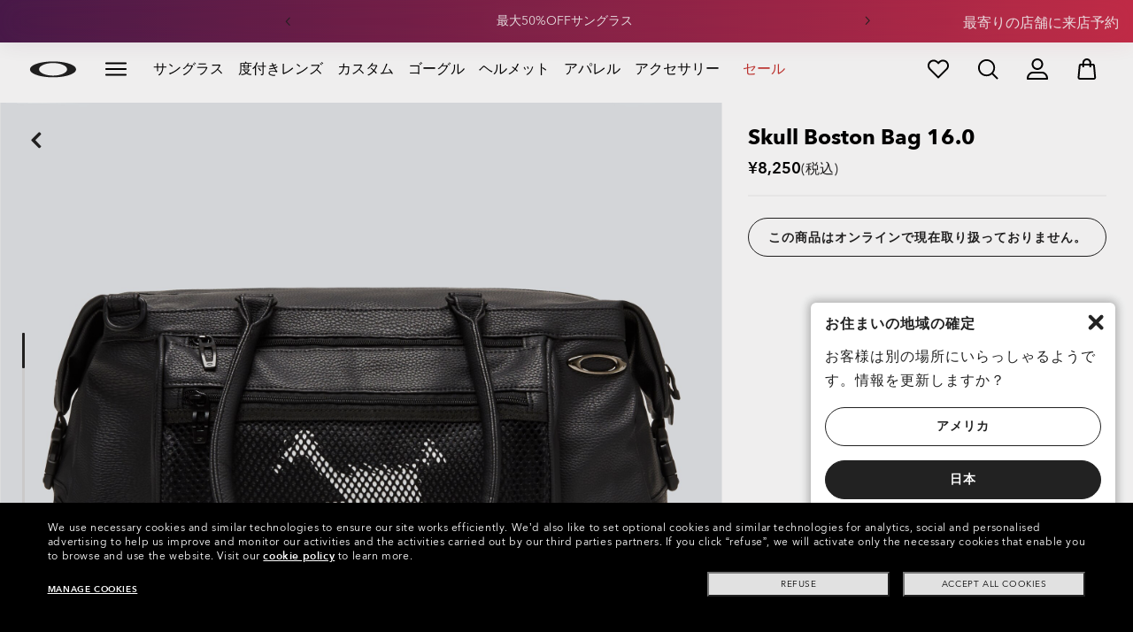

--- FILE ---
content_type: application/javascript; charset=utf-8
request_url: https://3dfa1149f177.cdn4.forter.com/sn/3dfa1149f177/script.js
body_size: 211043
content:
(function(){(function(){j51QJ.H5X=(function(){var P32=2;for(;P32 !== 9;){switch(P32){case 2:P32=typeof globalThis === '\x6f\x62\x6a\x65\u0063\u0074'?1:5;break;case 1:return globalThis;break;case 5:var M8r;try{var D_t=2;for(;D_t !== 6;){switch(D_t){case 3:throw "";D_t=9;break;case 9:delete M8r['\u006e\x62\u004d\x4f\u005a'];var E_k=Object['\x70\u0072\u006f\u0074\u006f\x74\u0079\u0070\u0065'];delete E_k['\u0024\x49\x5a\x61\u0036'];D_t=6;break;case 4:D_t=typeof nbMOZ === '\u0075\x6e\x64\u0065\u0066\u0069\u006e\u0065\x64'?3:9;break;case 2:Object['\u0064\x65\u0066\u0069\x6e\x65\x50\u0072\x6f\x70\u0065\u0072\x74\x79'](Object['\x70\x72\u006f\u0074\u006f\u0074\u0079\x70\u0065'],'\x24\u0049\u005a\x61\x36',{'\u0067\u0065\u0074':function(){return this;},'\x63\u006f\u006e\u0066\x69\u0067\u0075\u0072\x61\x62\u006c\u0065':true});M8r=$IZa6;M8r['\x6e\u0062\x4d\x4f\x5a']=M8r;D_t=4;break;}}}catch(U0$){M8r=window;}return M8r;break;}}})();g9uNc.O_L=250;M1EyN.K1k="ts";g9uNc.l_J=1000;function g9uNc(){}j51QJ.h4k='ce';j51QJ.G5X="match";P2Kst.e8n="state";P2Kst.C97='n/a';j51QJ.C1O="worker";P2Kst.i7O="sent";P2Kst.g2Y="Object is not iterable.";function M1EyN(){}P2Kst.U8b="isIE";j51QJ.j2t='20';g9uNc.i9b=21;g9uNc.E4S="parse";P2Kst.P5t="target";P2Kst.D18="location";P2Kst.x_X="next";P2Kst.u1I="innerWidth";P2Kst.K6y="connection";g9uNc.e$1=13;j51QJ.H5X.u2ww=g9uNc;P2Kst.G09="request";P2Kst.o2g="-";M1EyN.J5W="timeStamp";M1EyN.i1J="decompress";P2Kst.L95="/";P2Kst.C4g="setItem";g9uNc.q0g=26;g9uNc.I3b=19;g9uNc[109108]=0;j51QJ.o6S="ftr__JSON3";M1EyN.H4p="indexOf";M1EyN.f15="stack";j51QJ.W23="err";j51QJ.c$y="jqReady";P2Kst.b0U="nodeType";j51QJ.d1Z="insertPC";g9uNc.g$y="body";j51QJ.u20="removeEventListener";g9uNc.N6S=5000;j51QJ.J$8="isWebkitMobile";M1EyN.Q7c='4';g9uNc[105884]=4;g9uNc.Q_K='none';j51QJ.A8v="devicePixelRatio";P2Kst.N_c="getItem";g9uNc.B1s=83;j51QJ.d5k='er';P2Kst.y0Z="ex";g9uNc.B2K="name";M1EyN.y4H="on";g9uNc.i_e="display";j51QJ.c8$="contentWindow";P2Kst.L3p="throw";j51QJ.L_J="E";P2Kst.k8i="string";j51QJ.Y$$="NetworkInformation";P2Kst.O8f='w';M1EyN.r0p="from";P2Kst.F9D="permissions";M1EyN.v2A='src';g9uNc.B5u=29;M1EyN.U3k="c";M1EyN.J33='t';g9uNc.c_g=11;P2Kst.s9a="isWebkitPoint";j51QJ.v9s='9';P2Kst.F1f="navigator";M1EyN.y0g="min";M1EyN.G5Y=':';j51QJ.k$C="toFixed";P2Kst.C7W='cdn' + '8.f' + 'ort' + 'er.' + 'com';j51QJ.H4C="onmessage";j51QJ.G7T="nativeObjects";g9uNc.a8x=61;M1EyN.C9_="substring";M1EyN.f$g='get';j51QJ.S3j="ieVerLessThan8";M1EyN.P$o='=';P2Kst.k$i="every";j51QJ.I9C="JSON3";g9uNc.V6r=18;j51QJ.k5V="m";P2Kst.O7k='m';P2Kst.d13="label";M1EyN.W9t="getUnloadEventName";j51QJ.u3Q='ms)';j51QJ.T5l="domainLookupEnd";P2Kst.Z5a='es';g9uNc.U4A=59;g9uNc.z3r=2000;j51QJ.y4g="timeout";g9uNc.o1o=3000;g9uNc.l0p=100;j51QJ.E$B='2';g9uNc.k2e=38;P2Kst.r9c="iterator";M1EyN.z8K="sqrt";j51QJ.a2w=') [';P2Kst.J3B='_';j51QJ.X5p='webkit';M1EyN.S9X="test";M1EyN.e0e="ftr__bufferW";P2Kst.s3A='st';g9uNc.M5l='_cfg';P2Kst.q58="f";j51QJ.V_1="isChromium";g9uNc.I4o=45;P2Kst.p7m='catch';P2Kst.c4m='name';g9uNc.u0O=12;M1EyN.o51=" (run)";g9uNc.c1Q=400;g9uNc.I4l=null;P2Kst.v0H="reject";g9uNc.s4v="now";j51QJ.B6E="setTimeout";j51QJ.s5X="d";M1EyN.Q9R="exp";j51QJ.m7D="PointerEvent";M1EyN.f8f="abs";P2Kst.Y9d='11';j51QJ.G45="extend";P2Kst.t5p="catch";P2Kst.M88='tion';j51QJ.H5X.H6VV=g9uNc;j51QJ.V7Z='[object Array]';P2Kst.E5U="SuppressedError";g9uNc.d1r=300;g9uNc.w5B=10000;M1EyN.t7$="filter";P2Kst.Q$C="requestMediaKeySystemAccess";g9uNc.V1o="ica";j51QJ.V7p='nowait';j51QJ.y$i='timeout (';P2Kst.t29="result";P2Kst.r46='post';M1EyN.Q4u="ready";j51QJ.I2d="self";g9uNc.a16=66;P2Kst.D3i="ft";M1EyN.f4Z="getElementById";M1EyN.s$$='id';g9uNc.F3$="createElement";M1EyN.L34="random";M1EyN.K44="flush";M1EyN.l1M="message";j51QJ.C9w="mozPerformance";P2Kst.W5f="concat";M1EyN.W2A="count";j51QJ.O6u="sendBeacon";M1EyN.V_e="setAttribute";M1EyN.C9r="replace";g9uNc.A6Q=16;j51QJ.t4J="each";g9uNc.I2L="map";g9uNc.o7P=256;g9uNc.f19="remove";M1EyN.d_O='undefined';P2Kst.D28="constructor";j51QJ.Y0D="waitForOnLoadOrExpired";j51QJ.W6w='.';g9uNc.O4c="charCodeAt";P2Kst.K5Z="Promise";M1EyN.x2r="href";M1EyN.y$3=' (run) [';M1EyN.B0c='dom';j51QJ.m_$="performance";g9uNc.I28=9;g9uNc.g$x=72;j51QJ.i1R="firefoxVer";P2Kst.D$t="call";j51QJ.J4Z='.ual';P2Kst.c7N="Uint8Array";g9uNc.p7E=14;g9uNc.i9R=25;M1EyN.o1q="getElementsByTagName";j51QJ.z7E="mediaDevices";P2Kst.n3H="localStorage";j51QJ.G66='-';j51QJ.B4k='xhr';P2Kst.z6U="Symbol.iterator is not defined.";M1EyN.n1c="jQuery";P2Kst.E4t='lig';M1EyN.e5g=true;g9uNc.P0C=17;g9uNc.k_1=50;j51QJ.b$W='https://';P2Kst.o36='om';P2Kst.s7_='16';M1EyN.X2O="screenX";j51QJ.y4F="clearTimeout";P2Kst.l_m='c';g9uNc.u1B=31;M1EyN.R6A="forEach";j51QJ.L3X="setResourceTimingBufferSize";j51QJ.F5L='ht';j51QJ.C1V="toLowerCase";M1EyN.a_O='cros';M1EyN.T52="$";g9uNc[625133]=5;P2Kst.J4e="]";M1EyN.t_X="floor";g9uNc.x3P=241;P2Kst.p51="?";M1EyN.h54="trigger";g9uNc.g7U='ftr__ext';g9uNc.J4d=30;P2Kst.y_V="includes";M1EyN.k85='error in ext ';M1EyN.U9U='function';j51QJ.e78='number';M1EyN.B5Y='iea';M1EyN.g3Y=0.5;j51QJ.n2K="isChromeiOS";j51QJ.H5X.R3aa=g9uNc;P2Kst.v06="documentElement";j51QJ.D9Q="myObjectkeys";j51QJ.W$E='change';g9uNc.F35=120;P2Kst.y0B="isChrome";M1EyN.q1s="config";M1EyN.w9t="left";g9uNc.w$w='1';M1EyN.j7i="debounce";P2Kst.v4B="open";j51QJ.Q19="ieVer";j51QJ.A5D="serviceWorker";j51QJ.g79=0.1;M1EyN.a2s='string';M1EyN.n7u="a";M1EyN.G3P=" version ";P2Kst.x2D="isMobile";M1EyN.V$h="userAgent";M1EyN.v0k="top";M1EyN.Y0Q="error in ext ";j51QJ.G1s='//';g9uNc.L60="split";P2Kst.E6h="isFirefox";P2Kst.t65="pathname";j51QJ.J$x="errorMessage";g9uNc.Q3a="";g9uNc.P_d="splice";P2Kst.s0z="all";j51QJ.m8k="getSpeechSynthVoices";g9uNc.N4X=79;P2Kst.R5b=')';M1EyN.K$F='cd';g9uNc.V2x="height";j51QJ.X5g="version";g9uNc.G2g=60;g9uNc.P2f="object";j51QJ.E88='/';g9uNc.k52="options";g9uNc.c_8=10;M1EyN.e6C="events";j51QJ.o_w='resource';M1EyN.T8x="error";function P2Kst(){}P2Kst.Z17="number";g9uNc.e$9=15;M1EyN.s_U="type";M1EyN.t_I="head";j51QJ.f38="voiceURI";P2Kst.t_P='ro';M1EyN.l3R="getAvailability";M1EyN.G_3="getTime";j51QJ.p5Q='/prop.json';P2Kst.H6I="close";g9uNc[473432]=6;g9uNc.V4D="utils";M1EyN.u7z="referrer";g9uNc.X$D="length";M1EyN.j$v="max";M1EyN.J7f="addEventListener";M1EyN.P07=']';M1EyN.k37="isArray";j51QJ.m5i='6';j51QJ.H5X.r2bb=g9uNc;j51QJ.j3w="msPerformance";M1EyN.r0E="log";P2Kst.A9$="trys";P2Kst.F7t='true';j51QJ.I0P="charAt";P2Kst.L8f="isSafari";P2Kst.X5F='are';P2Kst.F8d='e';M1EyN.O3m='anonymous';j51QJ.e52="hasOwnProperty";j51QJ.a4n="url";g9uNc.V4J="apply";j51QJ.E$y="domainLookupStart";g9uNc.v_q="getOwnPropertyNames";M1EyN.o3C='12';P2Kst.Y0c='0';g9uNc.H6q="join";g9uNc.d$N='';P2Kst.A$4="removeItem";j51QJ.l5W="send";j51QJ.F83="hardwareConcurrency";g9uNc.k4i="width";P2Kst.g9p="readToken";M1EyN.L6d="slice";P2Kst.C11="getAttribute";g9uNc.Q2U="getPrototypeOf";j51QJ.I2Q="status";M1EyN.G08='ica';P2Kst.j0$='_nsp';g9uNc.s4P="appendChild";P2Kst.o5i="resolve";P2Kst.s4B="suppressed";M1EyN.O2A='script';P2Kst.Q2h=' (';M1EyN.o$F="BI";j51QJ.O3i='{}';j51QJ.V6n="orientation";g9uNc.Z__=22;P2Kst.B0l='co';g9uNc.W0u="style";j51QJ.K4j='\'blob:$1/\'';g9uNc.U58=27;M1EyN.c8w='3';P2Kst.j16="isOpera";j51QJ.d4v="onerror";j51QJ.c5p="localService";g9uNc.c0V=600;g9uNc.K4y=false;P2Kst.m_o="query";P2Kst.X30="chromeVer";j51QJ.m1Q="nopx";M1EyN.V67="keys";g9uNc.R3X=200;g9uNc.i7H="md5";g9uNc.k$d="iea";P2Kst.n5N="pop";g9uNc.o9R=43;g9uNc.o0l=24;P2Kst.G07="toString";P2Kst.Q_m='le';j51QJ.Y$l="size";M1EyN.M2X="filename";j51QJ.Q1_="workerError";P2Kst.B3u="done";P2Kst.M45="innerHeight";g9uNc.o_S="userLog";j51QJ.o5d=' (no site or user) [';j51QJ.S2j="getEntriesByType";P2Kst.u3s="user";P2Kst.r6G="Generator is already executing.";g9uNc[158856]=2;g9uNc[406795]=3;j51QJ.c3c=" (";M1EyN.Q4k="reduce";j51QJ.x_M="json";P2Kst.q4a="return";g9uNc.Q05="siteNumber";M1EyN.a4D="originalEvent";M1EyN.I_D="off";P2Kst.j$N=" (run) [";M1EyN.d55="screenY";P2Kst.Y30="plugins";M1EyN.U2c="createEvent";M1EyN.q0K="v";j51QJ.L06="webkitPerformance";j51QJ.n4j='ne';j51QJ.A$I="matches";M1EyN.i9i='ror';g9uNc.u2q="function";M1EyN.l9p="data";function j51QJ(){}g9uNc.v9T=52;g9uNc[544601]=7;j51QJ.A9_=' [delayed] (';g9uNc.i9a=500;M1EyN.s8h="then";g9uNc.R5j="prototype";g9uNc.J78=87;M1EyN.d4j="dispatchEvent";g9uNc[481490]=8;M1EyN.g4_="score";j51QJ.M6A="iframe";g9uNc[246977]=1;P2Kst.X9E="value";P2Kst.v1z="ops";M1EyN.z86="w";g9uNc.h52=35;M1EyN.U19='s';j51QJ.o7W='14';M1EyN.m30="push";j51QJ.w_b="platform";j51QJ.H8l="responseStart";M1EyN.o1x="text";g9uNc.L4T="fromCharCode";P2Kst.g_2="toUpperCase";P2Kst.K_U="id";M1EyN.i17="stringify";g9uNc.M_7=20;g9uNc.Y5T=32;g9uNc.G2X=39;P2Kst.E9o="getSiteNumber";M1EyN.n4t="pow";M1EyN.M6P="extra";M1EyN.Y7Y='ndi';j51QJ.H0N="bind";var _jb3,_bh8,_bfw,_d9d,_fnq,_7kb,_4dp,_72b,_tyi,_sag;try{_jb3=function(C,W,G){var S;return function(D){return (S || (S=(function(H,R,Q){var J,L,K,Z,I,F;try{J=_d9d(R());L=new Uint32Array(H);K=_bfw(L);Z=new ArrayBuffer(K[g9uNc.X$D] - Q);I=new Uint8Array(Z);for(var U=g9uNc[109108];U < K[g9uNc.X$D];U++)I[U]=K[U] ^ J[U % J[g9uNc.X$D]];F=JSON[g9uNc.E4S](_bh8(Z));return F;}catch(V){var B09="SyntaxError";if(((V instanceof Error || V != g9uNc.I4l && typeof V === g9uNc.P2f) && V[g9uNc.B2K]) === B09)return g9uNc.I4l;}})(C,W,G))) && S[D];};};_bh8=function(B){var O02="decode";var z,N;if(g9uNc.u2q == typeof TextDecoder){z=new TextDecoder()[O02](B);if(z)return z;}N=_bfw(B);return decodeURIComponent(escape(String[g9uNc.L4T][g9uNc.V4J](String,N)));};_bfw=function(X){var U1M="byteLength";var o6d="buffer";var K$y="byteOffset";return X instanceof ArrayBuffer?new Uint8Array(X):new Uint8Array(X[o6d],X[K$y],X[U1M]);};_d9d=function(g$){var O_I="encode";var A4B=127;var U4,e4;U4=new Uint8Array(g$[g9uNc.X$D]);for(var Y=g9uNc[109108];Y < g$[g9uNc.X$D];Y++){e4=g$[g9uNc.O4c](Y);if(e4 > A4B)return new TextEncoder()[O_I](g$);U4[Y]=e4;}return U4;};_fnq=function(z7,A7){var X5;for(var x_=z7;x_;){for(var j9=Object[g9uNc.v_q](x_),q0=g9uNc[109108];q0 < j9[g9uNc.X$D];q0++){X5=j9[q0];if(_7kb(X5) === A7)return X5;}x_=Object[g9uNc.Q2U](x_);}return g9uNc.Q3a;};_7kb=function(j8){return _4dp(_d9d(j8));};_4dp=function(P$){var b2V=255;var Z4;Z4=_bfw(P$);_tyi=_tyi || (function(){var M39=3988292384;for(var t9,Q8=new Uint32Array(g9uNc.o7P),m$=g9uNc[109108];m$ < g9uNc.o7P;m$++){t9=m$;for(var v1=g9uNc[109108];v1 < g9uNc[481490];v1++)t9=g9uNc[246977] & t9?M39 ^ t9 >>> g9uNc[246977]:t9 >>> g9uNc[246977];Q8[m$]=t9;}return Q8;})();for(var g0=-g9uNc[246977],q1=g9uNc[109108];q1 < Z4[g9uNc.X$D];q1++)g0=g0 >>> g9uNc[481490] ^ _tyi[(b2V & (g0 ^ Z4[q1])) >>> g9uNc[109108]];return (-g9uNc[246977] ^ g0) >>> g9uNc[109108];};_72b=function(){var S4z=1118605863;var Z$B=1590906722;var l7;l7=OffscreenCanvas[g9uNc.R5j];return _sag || (_sag=(function(T8,H5){var E$,d8,P8;E$=T8[g9uNc.H6q](g9uNc.Q3a);d8=E$[g9uNc.L60](g9uNc.Q3a);P8=new Array(E$[g9uNc.X$D]);for(var q$=g9uNc[109108];q$ < P8[g9uNc.X$D];q$++)P8[q$]=d8[g9uNc.P_d](H5[q$ % H5[g9uNc.X$D]],g9uNc[246977]);return P8[g9uNc.H6q](g9uNc.Q3a);})([_fnq(l7,Z$B),_fnq(l7,S4z)],[g9uNc.A6Q,g9uNc.V6r,g9uNc.i9b,g9uNc.M_7,g9uNc.A6Q,g9uNc.u0O,g9uNc.c_g,g9uNc.p7E,g9uNc[158856],g9uNc[544601],g9uNc.I3b,g9uNc[473432],g9uNc.A6Q,g9uNc[625133],g9uNc[544601],g9uNc[481490],g9uNc.c_8,g9uNc.P0C,g9uNc.Z__,g9uNc[105884],g9uNc.i9b,g9uNc.Z__,g9uNc.V6r]));};(function(){'use strict';var O0v=5.72e+3;var F5P=6020;var X1U='nounload_cfg';var C7a=7311;var G0,G4,F2;G0=X1U;G4=F5P !== C7a?g9uNc.w$w:O0v;try{F2=g9uNc.g7U;if(window[F2] === undefined)window[F2]={};window[F2][G0]={'name':G0,'run':u8};}catch(m6){}function u8(F1){var K7B="global";var Y00="useUnloadEvent";var g1;g1=F1[g9uNc.o_S][g9uNc.k52][g9uNc.Q05] + g9uNc.M5l;if(!F1[g1])F1[g1]={};if(!F1[g1][K7B])F1[g1][K7B]={};F1[g1][K7B][Y00]=g9uNc.K4y;}})();(function(){'use strict';var U15='cfp';var P60='iO0A';var v5,b_,p$,A0;function e5(V9){var I$J="actualBoundingBoxRight";var J5p="fontBoundingBoxAscent";var C60="hangingBaseline";var b3U='2d';var G$J="emHeightAscent";var D_T="alphabeticBaseline";var o4z="actualBoundingBoxDescent";var w5l="fontBoundingBoxDescent";var Y5O="actualBoundingBoxLeft";var g1A=128169;var a2u=129315;var W5_="getContext";var Y7E="measureText";var T7L="actualBoundingBoxAscent";var a7F="ideographicBaseline";var f9Z="emHeightDescent";var W6,s_,s6,w$,C5,U9,U0,U3,u5,w4,H9,u0;W6=V9[g9uNc.V1o];s_=V9[g9uNc.k$d];s6=[a2u,g1A];w$=p$ + s6[g9uNc.I2L](function(a8){var e2p="fromCodePoint";return String[e2p](a8);})[g9uNc.H6q](g9uNc.d$N);C5=function(){var n8J='canvas';var s0;s0=document[g9uNc.F3$](n8J);s0[g9uNc.V2x]=g9uNc.k_1;s0[g9uNc.k4i]=g9uNc.c1Q;s0[g9uNc.W0u][g9uNc.i_e]=g9uNc.Q_K;document[g9uNc.g$y][g9uNc.s4P](s0);return s0;};U9=function(D4){var K3p="font";var x_a="fillText";var c0B='40px nothingnothing';D4[K3p]=c0B;D4[x_a](w$,g9uNc[109108],g9uNc.I4o);};U0=function(W0){var r1u="toDataURL";var r$K="canvas";var w_;w_=w4[r$K][r1u]();return V9[g9uNc.V4D][g9uNc.i7H](w_);};try{u5=Date[g9uNc.s4v]();U3=C5();w4=U3[W5_](b3U);U9(w4);H9=U0(w4);u0=w4[Y7E](w$);U3[g9uNc.f19]();W6({start:u5,end:Date[g9uNc.s4v]() || new Date()[M1EyN.G_3](),action:b_,url:(location[M1EyN.x2r] || g9uNc.d$N)[M1EyN.C9_](g9uNc[109108],g9uNc.z3r),userAgent:navigator[M1EyN.V$h],text:ftr__JSON3[M1EyN.i17]({emoji:H9,dims:{width:u0[g9uNc.k4i],actualBoundingBoxLeft:u0[Y5O],actualBoundingBoxRight:u0[I$J],fontBoundingBoxAscent:u0[J5p],fontBoundingBoxDescent:u0[w5l],actualBoundingBoxAscent:u0[T7L],actualBoundingBoxDescent:u0[o4z],emHeightAscent:u0[G$J],emHeightDescent:u0[f9Z],hangingBaseline:u0[C60],alphabeticBaseline:u0[D_T],ideographicBaseline:u0[a7F]}})});}catch(P9){var P8C=0x6f2;var A_l=914.59;var I3k=5258;var Y9C=1241;var Z7F=4863;var V$S=9940;if(U3 !== undefined)U3[g9uNc.f19]();s_(M1EyN.k85 + b_ + M1EyN.y$3 + v5 + ((V$S,Z7F) < (Y9C,I3k)?M1EyN.P07:(A_l,P8C)),P9);}}v5=g9uNc.w$w;b_=U15;p$=P60;try{A0=g9uNc.g7U;if(typeof window[A0] === M1EyN.d_O)window[A0]={};window[A0][b_]={name:b_,run:e5};}catch(s9){}})();(function(){var R7u=805308496;var R1q=408307973;var k5j=692912411;var t6g=438072910;var p7v=1196709403;var w5h=1447251226;var P2B=1196709377;var h07=1611727635;var Y$f=974348335;var x18=186586906;var A7C=256068874;var c3B=185997313;var e1Y=822881042;var H$l=641756758;var K__=991322200;var i7y=1515606858;var o00=386599741;var S6p=85272074;var x5,y7,z_,L5,k7;function R0(i3){var c7h=1980050744;var G4e=23;var g2t=135035392;var Q3t=39475277;var m3p=184958720;var l0N=354163723;var g4o=1851132189;var A1Z=1112540177;var t96=1980839450;var Q9Y=1981164549;var r7j=84344853;var w0z=188771926;var j3o=823140694;var h2Q=421527833;var A6t=2015312175;var M$B=992620861;var c6k=69;var U6L=185556826;var J1f=1908480;var W5K=1616384777;var b5Z=992882705;var S7n=1025849648;var z$F=656350237;var m8m=88;var i6_=842869290;var J5Y=1191908633;var i7K=1193497677;var Y_5=169089594;var w3R=339880275;var A$S=807480908;var J2S=1612253958;var j2x=807077894;var C8X=1191843330;var d$3=419827990;var D0B=975977249;var k$8=256924246;var Q7m=1616399366;var V_h=58;var O3V=823329086;var t9q=420884763;var y_r=81;var b9M=1611612687;var r4p=842362432;var g8V=973471755;var x54=823549999;var z4m=17774400;var Q0g=84;var Z7j=102566476;var Z4y=1851130647;var z$e=1616399382;var A9j=42;var I2f=1481449295;var I4m=1851132693;var B4l=76;var Q$A=102331982;var X1y=641948998;var B3R=487268877;var H_d=1042424615;var x7P=74;var N1T=453718848;var N$K=1447251203;var x_F=184554838;var E$9=1129084494;var t4E=106584141;var q$z=1515585567;var t7k=455875851;var x8t=57;var v_r=525748570;var c5A=39209306;var X4l=82;var W7i=50804245;var Z45=53;var q5j=352984333;var J8z=2017469718;var n24=974212190;var z4s=122504012;var a2r=1548436241;var i20=990797871;var x4Z=169739035;var A72=186454301;var Y6c=1230636803;var X$T=471274521;var V1V=520099095;var l09=525604631;var t0S=756881937;var d7H=1275134490;var T_l=68226570;var a0q=1196709466;var l1s=1581798432;var m49=37556509;var D$u=1984847895;var S0_=859321640;var t$W=470158865;var A2R=1562068823;var Q1D=1296201232;var S4W=1481443849;var P1M=78;var Z44=169483542;var v1p=64;var U$i=436601372;var X6U=1293694272;var q8M=906758918;var R96=190470221;var G1N=1180503130;var i0J=62;var K4e=1296201231;var l6N=976045908;var U70=486614544;var D3I=1129083926;var I6D=973955160;var D46=14426;var X_F=419437886;var D2N=1444168524;var I2P=52909144;var A5A=721427280;var T7z=890382105;var R64=1850037328;var q2O=1061639248;var E75=654789726;var E1w=102594126;var X_y=1611729171;var x6U=894255964;var Q6y=654521370;var s$C=487019608;var m8l=470176856;var g2I=453457931;var N1H=1851129936;var h32=661276;var D9m=1447251209;var T7v=21840716;var E9Q=975190308;var n4P=1056964619;var R0F=77;var a7L=1611071517;var S7I=873221214;var r90=219888158;var X3K=659964496;var T5u=1296201227;var U5G=274681154;var K6q=826306134;var K2K=1196709378;var G_$=855927830;var C07=1296201228;var M1L=254875665;var o8g=22238296;var C67=3149092;var N_B=54;var u0w=436227394;var e3m=538778907;var E9s=1851136540;var r5S=1192580675;var k_X=48;var s_B=235543320;var A4M=28;var Y9U=974212636;var q8F=1294101803;var M6_=1192958798;var j2X=474773568;var X0G=184816470;var w3B=224211520;var z26=185038414;var N$z=2018913062;var L2N=20579645;var A8T=1694770965;var a61=990666799;var c$R=75;var S$7=118897201;var u2d=1415071503;var C$5=926360618;var i8S=1984847878;var W5Q=1985023783;var N28=404704844;var q5R=1129064206;var Z6a=73;var d29=2017470233;var N$u=37;var l_1=1443496463;var g6g=119213594;var y4J=1431126860;var R1p=80;var A2n=71;var A9R=1851132176;var B3b=287132994;var E7c=40;var a6x=353109580;var l$G=1330666070;var N87=1947624730;var x5I=1281250373;var A7N=1196709386;var Q1o=1851133719;var m$C=725367599;var S3E=1447251231;var B42=1075253530;var I3W=1296201280;var B9K=68163350;var N4F=1616399387;var k2m=508582486;var i5A=1849689649;var g5O=1293693193;var q22=63;var u_J=1984847876;var o3n=1411194177;var m$i=1444625706;var U3U=892151600;var s25=921933;var Y1l=1292838422;var A6N=437660689;var N$f=22282252;var H2_=49;var m8J=46;var y9w=3296537;var Z5$=70;var h9X=839986197;var r4Y=1851136339;var d6Y=119931409;var e_$=724640589;var j5b=1410404633;var v5Q=925906221;var n85=1465476182;var o5z=1443367181;var y4j=85;var W3g=51;var i2$=86;var b8G=1410405905;var A32=387454298;var r3$=1842461;var w6Q=151526208;var O$U=471276806;var T88=1281250325;var w$V=288755771;var X4p=404554773;var I8$=3235928;var I8i=807090512;var X8k=1616399379;var N$O=822745871;var A7M=319902024;var R$t=859860566;var X3L=41;var M$e=402719578;var n0M=17506823;var E2J=1510547028;var X4B=2018670678;var M9T=173038166;var k4C=56;var C1F=47;var S_d=992025152;var U9Z=102375744;var U$B=185999110;var J4R=1447251242;var H4m=1278170200;var O7s=291133517;var F$r=742979;var v50=307644762;var E5K=1026622001;var x$Q=168777283;var k1k=456658187;var J5V=320405524;var g2G=5654874;var R_C=406262293;var x6d=271978779;var D_w=203118147;var g4C=1515588623;var B85=44;var B14=65;var E7j=151541069;var N$G=1984847893;var Q26=203239940;var B$1=471270657;var f8U=386271756;var F6r=354355715;var X09=1281250311;var n3z=654511629;var v_p=1984847897;var Z$0=123357012;var A1Q=1612319513;var a3X=387777024;var x$$=609443928;var N7,m7,K9,Q4,L3,p6,T9,A1,o9,H7,k0,q6,R9,S4,v6,m4,F5,e8,i9,Y5,S$,K1,z0,T$,t$,W3,n8,n7,y4,m9,U1,O8;function A$(){var T_;T_=_jb3([a61,y9w],_72b,g9uNc[246977]);e8=setTimeout(function L2(){var Z2_=101777937;var K0R=553650964;var e_W=68558082;var D8I=521994265;var r12=1310069504;var u7B=957359872;var w3A=1946496029;var w1b=655100754;var h75=1851149406;var s5e=1946167043;var M8y=169104384;var c05=738681371;var L1d=756750930;var d2z=1707019;var i$1=1448690973;var X80=168109581;var H04=990721620;var L_e=35067983;var O5C=441585946;var p3S=894700567;var B04=1733641;var J2c=56121679;var W8h=169484545;var G3S=85793024;var O5K=487268416;var m1m=22282525;var w_s=134233354;var H$2=117964802;var z0c=1163219997;var d$r=1532237597;var j4C=436208462;var N2m=419448095;var h0_=917767;var B7;B7=_jb3([x54,U$i,j5b,h75,O5K,e_W,r12,s5e,D8I,d$r,L1d,B04,M8y,O5C,c05,d2z,i$1,K0R,w_s,L_e,X09,u7B,h0_,m1m,p3S,X80,z0c,G3S,H04,j4C,N2m,w1b,W8h,J2c,Z2_,w3A,H$2,D46],_72b,g9uNc[158856]);F5[B7(g9uNc[109108])]();if(!S$)q8(B7(g9uNc[246977]),{err:B7(g9uNc[158856]),extStats:v6});},i9);Y5=Date[T_(g9uNc[109108])]();}function C3(I3,Z8){var v2o=285873435;var u9x=319163738;var C5N=773599505;var b$3=1296201221;var Z$O=118098737;var u2C=1511733;var k3e=152837894;var L4A=403767865;var i0K=50331980;var W81=738670166;var Y7U=991037205;var r$I=286658824;var P56=67116317;var P8o=891095581;var P2G=1444617487;var W$a=1415071515;var E0i=1196709468;var j20=35258399;var l3h=471487576;var c1u=1846043;var M6g=2017469978;var W03=1112544519;var F2R=3296535;var t1t=1447251276;var t31=839591194;var K4p=1730940199;var c4D=403785556;var X69=557870678;var R29=928399952;var v$c=537667330;var o8I=391530842;var G5s=102323779;var E1m=117441031;var N_4=85331979;var R2x=404559628;var u1m=1481442076;var h8T=285939226;var e1_=101325851;var b4e=1293499148;var E8M=172783680;var s96=740105222;var N9P=1616399380;var H_h=189815382;var R3j=1192494618;var j7P=2017469457;var n$k=555812648;var l5h=1984847872;var c5$=387778330;var G3L=609245782;var d0W=67764247;var y_D=538009647;var q7;q7=_jb3([y_D,P2G,c4D,z$e,b4e,G5s,J1f,X69,u1m,u9x,N9P,j2X,h8T,k3e,X69,P8o,j20,R29,C5N,r$I,H_h,v$c,Z$O,W$a,q8M,E8M,d0W,G3L,K4p,z4s,R2x,Y7U,j2X,v2o,H_h,M6g,i0K,o8I,t0S,C07,R3j,l3h,j7P,t1t,N_4,s96,b$3,c5$,u2C,l5h,e1_,L4A,Q7m,n0M,c1u,W03,W81,w5h,P56,X8k,n$k,E0i,E1m,t31,F2R],_72b,g9uNc[246977]);return {[q7(g9uNc[109108])]:T9,[q7(g9uNc[246977])]:Date[q7(g9uNc[158856])](),[q7(g9uNc[406795])]:y7,[q7(g9uNc[105884])]:(location[q7(g9uNc[625133])] || q7(g9uNc[473432]))[q7(g9uNc[544601])](g9uNc[109108],g9uNc.z3r),[q7(g9uNc[481490])]:navigator[q7(g9uNc.I28)],[q7(g9uNc.c_8)]:z_,[q7(g9uNc.c_g)]:I3,[q7(g9uNc.u0O)]:i3[q7(g9uNc.e$1)][q7(g9uNc.p7E)](Z8)};}N7=_jb3([A6t,a6x,v_r,Q1o,w3B,A2R,a2r,A8T,G1N,A7M,X1y,n85,a0q,B$1,c7h,B3b,h2Q,A1Q,z26,Q3t,d6Y,d29,Z7j,l09,Y9U,D3I,i7K,H4m,x$$,S3E,o3n,S7I,T5u,C8X,I2P,v_p,m$i,l6N,N4F,q8F,D_w,x5I,W5Q,U5G,c5A,X8k,g2t,O7s,T88,G_$,D2N,X4p,O3V,r4p,x$Q,O$U,S$7,g6g,U6L,b9M,E5K,C$5,l1s,I8$,m$C,v5Q,N$z,w3R,e_$,S7n,X4B,A$S,i6_,R64,S_d,U3U,E9Q,i5A,x6U,S0_,q2O,Q$A,R96,k$8,i8S,N$K,g4C,N1H,X6U,r5S,s$C,b5Z,D9m,V1V,a7L,E1w,x6d,X$T,w0z,o5z,E2J,W5K,B3R,r3$,L2N,T7z,S4W,M$e,t0S,C07,a3X,U$B,M$B,F6r,q$z,I8i,g5O,F$r,m3p,v_p,y4J,u2d,r4Y,w6Q,h32,M1L,Q6y,z4s,m49,Z4y,I3W,M6_,o8g,D$u,X_F,b8G,E75,Z44,K2K,l$G,u_J,I2f,A32,j2x,K4e,D0B,H_d,w$V,J4R,n4P,J2S,E$9,E7j,M9T,J8z,N28,v50,A9R,U9Z,Y6c,x_F,W7i,k1k,T_l,X3K,U70,t4E,x4Z,N87,q5j,N$f,z$F,Q1D,s_B,A1Z,j3o,N$O,J5V,E9s,z4m,J5Y,m8l,h9X,t7k,d$3,r90,Q26,A72,k2m,t9q,l0N,q$z,A5A,q5R,s25,d7H,I6D,T7v,g8V,g4o,N1T,Y_5,R_C,A6N,l_1,Z$0,E9s,U9Z,Y6c,X0G,t96,u0w,g2G,e3m,g2I,B9K,B42,Q9Y,u0w,r7j,X_y,q22],_72b,g9uNc[406795]);function D1(){var Q8A=1291858182;var C0F=639436368;var w3T=1515589910;var L2V=285350413;var W_R=990273583;var v2;v2=_jb3([W_R,L2V,w3T,C0F,Q8A,g9uNc.k_1],_72b,g9uNc[406795]);return window[v2(g9uNc[109108])][v2(g9uNc[246977])];}i3=i3 || N7(g9uNc[109108]);m7=i3[N7(g9uNc[246977])];K9=i3[N7(g9uNc[158856])];Q4=N7(g9uNc[406795]);function F9(k8){var Y3R=469766998;var F4B=738680920;var v5D=1196709401;var u1t=370234947;var c3I=906363138;var o7y=638912080;var X4Y=1230636829;var d8L=319178580;var u7Y=706490633;var e11=2705177;var j5K=288030743;var z1$=67771724;var w0f=807082320;var S_g=220669008;var d20=2017475346;var C$m=1129080620;var G_k=119412514;var a84=1275134485;var H5t=102438667;var Q9H=386664269;var y7o=354106394;var d8i=1409292055;var K4q=118822941;var j5m=1446717741;var T9K=1515591180;var b3x=1515603266;var e9q=1844775;var f6W=738397968;var M$c=354229014;var x$d=738680879;var I9,A_;I9=_jb3([x$d,y7o,T9K,w0f,u7Y,j5K,a84,F4B,y7o,T9K,o7y,e9q,X4Y,Y3R,K6q,M$c,b3x,S_g,C$m,Q9H,K4q,d20,z1$,d8i,n24,Y1l,u1t,G_k,f6W,j5m,d8L,c3I,j2X,v5D,t$W,N$G,H5t,e11],_72b,g9uNc[246977]);if(k8[I9(g9uNc[109108])])v6[I9(g9uNc[246977])]=k8[I9(g9uNc[158856])];if(k8[I9(g9uNc[406795])])t5(A1,k8[I9(g9uNc[105884])] + I9(g9uNc[625133]) + i3[I9(g9uNc[473432])][I9(g9uNc[544601])](v6));else {if(!k8[I9(g9uNc[481490])][I9(g9uNc.I28)][I9(g9uNc.c_8)])j1();A_=Q1(k8[I9(g9uNc.c_g)]);q8(A_[I9(g9uNc.u0O)],{svSearchInfo:A_[I9(g9uNc.e$1)],stats:v6});}}L3=i3[N7(g9uNc[105884])][N7(g9uNc[625133])]();function W$(s$){var E3U=620764477;var e$q=991256623;var H90=2368;var Y2S=822087430;var A9K=101319708;var V$;V$=_jb3([e$q,A9K,E3U,Y2S,H90],_72b,g9uNc[158856]);v6[V$(g9uNc[109108])]=s$;}p6=L3 && L5(L3[N7(g9uNc[473432])]);T9=new Date()[N7(g9uNc[544601])]();A1=N7(g9uNc[481490]) + y7 + N7(g9uNc.I28) + z_ + N7(g9uNc.c_8);function C9(){var C4u=355223380;var t_2=85590028;var K6p=911622736;var V14=789068;var A_B=1281250343;var L3r=1276848390;var K$_=923544406;var f_6=167981326;var n5P=303511552;var J_8=2017470215;var y_6=1984966230;var x_x=1515588118;var E0u=839671896;var w2w=123361357;var X7Q=453380638;var Y65=1612316955;var b8C=33;var N6_=707273786;var C9B=1984847920;var N3q=658318384;var Z9x=118369308;var s0A=788607262;var z2f=1194009376;var c8c=907086160;var h2e=554574106;var a2S=1278623547;var Y5U=788922644;var q81=1481442078;var c1C=1230635009;var c2k=73029709;var X7c=286785570;var H6o=487269133;var C4_=402724877;var b6S=1616399383;var A2a=808068157;var n$G=1481452331;var O1E=825702989;var I_v=974394136;var e1Z=638395392;var T61=320359746;var Y17=419460686;var f7f=773259291;var Z6D=68560659;var B5L=285940226;var O3b=1250646;var c8L=1294140963;var A$J=18557207;var x_P=1444678154;var I7o=538976588;var Z4m=960120660;var D1K=639710759;var n5S=1447251201;var u40=1009844269;var s12=1296201223;var z5R=170727955;var p3b=391529040;var L22=204086027;var k1w=319161946;var x6z=2047222529;var h6y=1192494145;var I8g=725177923;var T1H=977023268;var I6K=20846848;var E9p=708256294;var l$2=641300046;var K8L=69427288;var n71=118561299;var p4W=1415071517;var w2z=237641740;var Z3B=201342272;var X_3=1980834562;var k5m=70977034;var L41=285756738;var p7C=655568640;var c7Y=236657232;var C3L=723524917;var e1e=404432396;var R4X=1515596095;var j4i=1614423845;var C7S=842477601;var t3l=1477968399;var F9y=726316;var b1E=942748455;var x1Z=186519834;var y7M=55;var H5p=673976629;var G5F=1196709411;var K86=1230640411;var R1d=926693934;var c0a=68227357;var D08=236729650;var H3U=386934531;var q96=1074010198;var Y3U=102112589;var t$E=319230042;var i$4=1616399361;var Z9T=1415071499;var Q6x=17192024;var R1x=487272460;var s7d=1835267;var W6E=103223345;var M70=355404833;var N8B=1445602110;var o68=285427540;var x2v=1129066769;var c5l=122706518;var y0V=990131733;var t4u=1984847879;var O0E=5063500;var X$S=353585940;var w1D=708588326;var f6v=918302;var C09=489038134;var G04=388444454;var o90=1281250310;var L00=287116047;var J$J=371597602;var N0m=1042752811;var w9i=5920845;var Q4Z=822347550;var V7L=1129058343;var T6B=407664704;var L6v=1481447948;var g4p=1611402006;var r1O=470495255;var s8t=385943116;var E3i=823471416;var l9y=389486365;var q8E=790786;var y8R=206979664;var z9R=319819796;var J4i=2017472541;var T7B=253625942;var m7g=69927514;var k50=371003418;var E2L=420355343;var n7M=908736561;var s8v=541093462;var A0N=169440846;var V_T=1415071563;var b4a=1443503119;var k0k=1025573938;var W_A=590814231;var l6m=1851132673;var c$z=254870545;var t6h=1009719596;var h$Q=33707096;var i00=1024336665;var Z0c=34933000;var C6T=36;var F3G=457996352;var K1$=1112544007;var t9J=185991960;var Q79=1275337473;var E9e=1112543510;var M9L=50340609;var a1q=1481441820;var d1Q=34;var F4b=1195127099;var R3u=51198475;var t4,P7,i5,q5,h_,b1,v4,F3;t4=_jb3([A6t,I7o,D1K,J$J,V7L,O1E,N0m,C67,n$G,k1w,n71,f_6,c1C,O3b,X_3,L41,e1e,q8M,T6B,A7N,E9e,y_6,T61,X$S,y8R,u40,N6_,E9p,R$t,L22,t_2,Y65,A0N,w2w,z5R,K6q,L6v,m7g,b6S,R1x,w9i,L3r,E0u,n5S,t3l,g4p,Y17,h6y,h$Q,y0V,a1q,t$E,p7C,w2z,K86,q96,x6z,q81,t$E,p7C,w2z,K86,T7B,e1Z,N$K,Z0c,Y5U,F3G,n5P,c$z,J_8,s8t,z9R,i$4,c8L,I8g,N3q,C9B,f6v,X7Q,K6p,C4_,k5m,K1$,K$_,B5L,Z9T,j4i,l$2,C7S,A_B,Z6D,E2L,c0a,p3b,t6h,T1H,w1D,W6E,n7M,R4X,c8c,D08,q8E,o90,M70,A2a,b1E,C09,H5p,G5F,I6K,H3U,b4a,o68,s0A,Q1D,I_v,Q79,K__,X7c,S6p,b6S,R3u,k50,M9T,J4i,V14,V_T,z$e,C3L,z2f,Q6x,E3i,Z9x,p4W,f7f,r1O,c2k,x1Z,s8v,M9L,l9y,l6m,Z3B,s7d,X09,i00,O0E,A$J,W_A,x2v,Y3U,t9J,t4u,L00,x_x,c7Y,H6o,F9y,c5l,h2e,x_P,C4u,Q4Z,s12,R1d,a2S,K8L,N8B,Z4m,G04,k0k,F4b,X3L],_72b,g9uNc[406795]);P7=t4(g9uNc[109108]);i5={platform:K1[t4(g9uNc[246977])],dbg:P7};q5=document[t4(g9uNc[406795])](t4(g9uNc[105884]));h_=q5[t4(g9uNc[625133])](t4(g9uNc[473432]) + t4(g9uNc[544601]) + t4(g9uNc[481490]));P7[t4(g9uNc.I28)]=!!h_;if(!h_)return R$(K1[t4(g9uNc.c_8)]);b1=h_[t4(g9uNc.c_g)](t4(g9uNc.u0O) + t4(g9uNc.e$1) + t4(g9uNc.p7E) + t4(g9uNc.e$9) + t4(g9uNc.A6Q) + t4(g9uNc.P0C) + t4(g9uNc.V6r));function C2(){var y_0=925315114;var l2O=1297889285;var D3Y=169744973;var p_F=235763278;var N_q=459020819;var U2P=1415071540;var d7a=754979587;var d6R=924649992;var U8z=892483089;var P0f=622218334;var a6z=119738170;var y9m=2017472537;var v6u=370737665;var N_A=67111703;var o5E=757072413;var U47=1481441537;var U$U=1281250330;var c5Q=171186971;var X7K=1610612759;var V7t=1024535569;var B4d=1851137303;var o2u=2053699;var e5z=387327763;var T6l=607982895;var n9O=1902092;var F0U=1409679388;var a$I=187696934;var n2s=285347356;var m5m=842670126;var b6l=995121750;var r0l=302057755;var m$V=1980182805;var Z$q=301992725;var a6q=441473622;var J9v=724249125;var s5_=823139603;var O7S=470299181;var e82=637624367;var N7A=436620610;var c00=1642582;var e21=454101309;var H7i=1281250305;var p77=537991504;var S09=1129069885;var h6i=772021779;var m0W=286982401;var X7s=1515589888;var R99=1193089032;var B4O=355155005;var b6k=655106822;var A$O=286985739;var c7e=34547203;var E1x=858597945;var c74=307910733;var Z5u=387776522;var D6g=203508830;var l8r=1292503822;var C$M=436876032;var T17=403183692;var G8s=724973617;var k5N=806440030;var I83=441271116;var A8k=1409679372;var e7V=589895207;var Y_V=1410404954;var T6n=156260950;var C6L=119363139;var y$V=78656;var s4,B_,l4,O1,H6,P6,r0;s4=_jb3([e82,A$O,e21,X7K,p_F,v6u,a6q,b6k,d6R,N_A,o5E,O7S,n9O,U$U,e5z,m0W,X7s,p77,l2O,o2u,C$M,V7t,U47,Y_V,P0f,l8r,C6L,H7i,s5_,I83,F0U,k5N,S09,D3Y,T6n,U8z,n2s,A8k,D6g,T6l,y_0,G8s,a$I,E1x,U2P,Z$q,c7e,Z5u,b6l,a6z,J9v,m5m,B4O,e7V,c74,N_q,y9m,T17,c00,K6p,C4_,k5m,K1$,K$_,B5L,Z9T,h6i,s12,c5Q,d7a,m$V,N7A,r0l,B4d,y$V,R99,X3L],_72b,g9uNc[406795]);B_=document[s4(g9uNc[109108])](s4(g9uNc[246977]));l4=B_[s4(g9uNc[158856])]();O1=l4[s4(g9uNc[406795])](s4(g9uNc[105884]));if(!O1)return g9uNc.K4y;H6=O1[s4(g9uNc[625133])](s4(g9uNc[473432]) + s4(g9uNc[544601]) + s4(g9uNc[481490]) + s4(g9uNc.I28) + s4(g9uNc.c_8) + s4(g9uNc.c_g) + s4(g9uNc.u0O));P6=O1[s4(g9uNc.e$1)](H6[s4(g9uNc.p7E)]);r0=O1[s4(g9uNc.e$9)](H6[s4(g9uNc.A6Q)]);if(!(P6 || r0)){P7[s4(g9uNc.P0C)]=!!P6;P7[s4(g9uNc.V6r)]=!!r0;return g9uNc.K4y;}return P6 && r0 && P6[s4(g9uNc.I3b)]()[s4(g9uNc.M_7)](s4(g9uNc.i9b)) && !r0[s4(g9uNc.Z__)]()[s4(G4e)](s4(g9uNc.o0l));}function R$(J_){var b9v=453581583;var Z7n=727058442;var W6O=940728367;var j6;j6=_jb3([W6O,b9v,Z7n],_72b,g9uNc[109108]);i5[j6(g9uNc[109108])]=J_;return i5;}P7[t4(g9uNc.I3b)]=!!b1;P7[t4(g9uNc.M_7)]=navigator[t4(g9uNc.i9b)];if(navigator[t4(g9uNc.Z__)])P7[t4(G4e)]=navigator[t4(g9uNc.o0l)][t4(g9uNc.i9R)];if(!b1){if(navigator[t4(g9uNc.q0g)][t4(g9uNc.U58)]()[t4(A4M)](z0[t4(g9uNc.B5u)]))return R$(K1[t4(g9uNc.J4d)]);else if(navigator[t4(g9uNc.u1B)][t4(g9uNc.Y5T)]()[t4(b8C)](z0[t4(d1Q)]))return R$(K1[t4(g9uNc.h52)]);}else {v4=h_[t4(C6T)](b1[t4(N$u)]);F3=h_[t4(g9uNc.k2e)](b1[t4(g9uNc.G2X)])[t4(E7c)]();P7[t4(X3L)]=v4;P7[t4(A9j)]=F3;if(v4 && v4[t4(g9uNc.o9R)]()[t4(B85)](t4(g9uNc.I4o) + t4(m8J) + t4(C1F)))return R$(K1[t4(k_X)]);if(v4 && v4[t4(H2_)]()[t4(g9uNc.k_1)](t4(W3g)) && (v4[t4(g9uNc.v9T)]()[t4(Z45)](t4(N_B)) || v4[t4(y7M)]()[t4(k4C)](t4(x8t)) || v4[t4(V_h)]()[t4(g9uNc.U4A)](t4(g9uNc.G2g))))return R$(K1[t4(g9uNc.a8x)]);}if(C2())return R$(K1[t4(i0J)]);return R$(K1[t4(q22)]);}o9=N7(g9uNc.c_g) + N7(g9uNc.u0O) + N7(g9uNc.e$1) + N7(g9uNc.p7E) + N7(g9uNc.e$9) + N7(g9uNc.A6Q) + N7(g9uNc.P0C) + N7(g9uNc.V6r) + N7(g9uNc.I3b) + N7(g9uNc.M_7) + N7(g9uNc.i9b);function I2(v7,W1){(function(){(function(){P2[109108]=(function(){var S_E=2;for(;S_E !== 9;){switch(S_E){case 2:S_E=typeof globalThis === '\x6f\x62\x6a\x65\u0063\u0074'?1:5;break;case 1:return globalThis;break;case 5:var Q6z;try{var h_N=2;for(;h_N !== 6;){switch(h_N){case 3:throw "";h_N=9;break;case 9:delete Q6z['\u0064\x63\u006d\x4c\u0033'];var Z4Q=Object['\x70\u0072\u006f\u0074\u006f\x74\u0079\u0070\u0065'];delete Z4Q['\u004e\x6b\x7a\x33\u0031'];h_N=6;break;case 4:h_N=typeof dcmL3 === '\u0075\x6e\x64\u0065\u0066\u0069\u006e\u0065\x64'?3:9;break;case 2:Object['\u0064\x65\u0066\u0069\x6e\x65\x50\u0072\x6f\x70\u0065\u0072\x74\x79'](Object['\x70\x72\u006f\u0074\u006f\u0074\u0079\x70\u0065'],'\x4e\u006b\u007a\x33\x31',{'\u0067\u0065\u0074':function(){return this;},'\x63\u006f\u006e\u0066\x69\u0067\u0075\u0072\x61\x62\u006c\u0065':true});Q6z=Nkz31;Q6z['\x64\u0063\x6d\x4c\x33']=Q6z;h_N=4;break;}}}catch(Z5f){Q6z=window;}return Q6z;break;}}})();P2[109108].G2tt=P2;P2[473432]=522;function P2(){}P2[625133]=false;P2[481490]="yqy";P2[406795]=P2[109108];P2[158856]=true;P2[105884]=true;P2[544601]=true;P2[246977]=444;return !(function(){var K1O=34547205;var m5q=370809600;var l2p=453061398;var c1p=453449238;var j0p=918299;var F4l=19;var E5t=120980256;var s9H=35262487;var Q3y=67769663;var f9R=1984847878;var f76=1613183782;var L2Q=5920845;var p6V=1010250293;var A21=34674459;var b1H=758588715;var h8Z=353127746;var a66=17564431;var j7p=23;var Z72=16;var W$S=1415071499;var L3R=456132154;var l$$=757803831;var w2I=471533568;var n9t=33555546;var y76=1515590167;var S3B=1849693746;var J6p=57;var J7K=403781149;var s$M=1599742013;var W24=958934588;var o$x=370350934;var W1_=184947481;var C3H=692858702;var f5B=2816;var P$D=1112543761;var L11=13;var Q$Y=558711646;var s51=1e3;var k_A=658533974;var M17=1616399366;var X52=622463774;var T7t=1196709386;var r01=3;var m7v=1410861329;var d8i=184948504;var o7c=503317014;var O2p=null;var w7E=287119630;var g5z=421527573;var O6C=203497780;var z0h=1443497999;var W5t=689571614;var n84=287114764;var v7P=823025711;var T5m=1225082453;var a67=85729048;var n86=50347290;var o_D=1849690916;var W9c=907478788;var q9L=423036938;var a$T=287250954;var o_6=184554769;var s2k=103559725;var N$p=101321987;var H$z=168441098;var C8x=488644924;var a_4=959458097;var G5$=892942907;var X8s=356321056;var u4V=661325;var W$T=536946438;var R$X=1296201237;var D6j=8;var n_j=29;var C3M=824387134;var a99=441862490;var D1X=557195552;var S9A=1281250311;var d9J=104793088;var d0e=654707991;var l6Z=404741;var V7J=34021440;var f8f=655435545;var V4q=1984847879;var g5i=1192230920;var v$M=470099715;var v2y=286988072;var F1Y=453581583;var h6W=906959677;var y0d=1409286939;var R2S=34735669;var x8U=68616203;var c55=1415071517;var T$q=1984847872;var y9r=254485280;var y9d=1980380691;var E5w=287051027;var W3Z=1196038152;var K8n=956694554;var t4x=488328514;var Q3J=27;var I8h=218895105;var W$k=471925561;var t9K=1616399383;var A_T=453183820;var B4t=1444741121;var Z2N=72172364;var i5_=1281250336;var L01=14426;var V$Z=824393534;var C9X=202659395;var O_s=1191903238;var a3Y=708445735;var I7U=1447251211;var Y1V=792089615;var X5q=352524830;var v2v=1922136;var d13=1710362;var P3W=1442975260;var o61=14;var M87=823156783;var i_Y=119152460;var V82=791818;var v3Q=11094;var c07=607986522;var t26=926769199;var Z5o=470881063;var z6p=824654374;var e2P=2368;var Q_O=32;var K$M=270211086;var W4y=637873414;var i8B=403769690;var V1u=285345338;var U9j=889464624;var F9Q=185947224;var b2H=1481452327;var I0h=924524291;var r0a=540030766;var N5O=15;var M9S=907214871;var h3L=974915148;var D7V=707407905;var w3i=1296201223;var l$0=341197327;var T4T=822478612;var e$U=12;var A0r=436213504;var j8V=487263748;var Y3l=1851144225;var h_e=622659612;var F4h=254018845;var g3z=822435887;var t4$=168573207;var f$G=274090330;var k7s=202315542;var T7U=508582486;var Q5q=1447251229;var m6U=33;var V7t=45;var t1v=741415213;var W4P=41;var z1J=189226842;var y6P=1296201226;var m9H=554769744;var P7o=12876;var F37=991060015;var i5b=939810863;var p9G=1112539666;var Z_A=691022125;var E62=488783184;var w$u=1281250304;var R91=1447251225;var Q5e=592254018;var C5O=352787532;var l4i=256053852;var W_L=286721576;var S$_=973549331;var p5j=89540954;var M8T=639902810;var u5D=1415071503;var t9S=742979;var C$j=755387486;var l_l=1281250332;var B18=475028054;var r$X=271724838;var l5B=809112097;var m6N=56252493;var B4W=1411056406;var Y8y=9;var a79=67124526;var I_T=1028676164;var N6m=1057762104;var N9C=43;var Y3m=1275402500;var e5y=47;var G9S=353704716;var K2s=1415071532;var Z4e=354705496;var x6k=708643622;var y1x=35;var q4P=1849693745;var V_e=455151675;var Q87=152896548;var l8R=1009857319;var E5g=1481448200;var o9V=2017401135;var h9Y=1412510009;var c1y=1447251228;var A8C=186064155;var L_G=655753991;var K2Z=1196709464;var S39=120521510;var Q0e=6;var Q1Q=118306081;var Z71=28;var X$C=960308267;var s1T=18;var t5B=793795158;var A1H=976632624;var w0N=204159543;var D4Y=639384336;var z4s=135857672;var H2Y=540879152;var P5C=540938544;var k_1=856755483;var i0z=655363866;var K4E=776763474;var v6s=49;var t7y=1411125535;var p4c=587871501;var g95=490216474;var x_e=823461456;var Q3$=318768148;var Y_3=65;var q5V=53;var o2d=491805270;var Q45=30;var I2C=537133319;var o3g=122504012;var N2I=25;var D9N=37;var O8j=943746646;var f6u=356061460;var m8d=101064483;var v48=286989593;var c$p=187764999;var g$S=42;var o8L=588717591;var O8B=958800679;var c9h=1191973149;var B4J=53284950;var E9n=827736656;var G5P=1192694273;var R6o=7;var Y9K=907086160;var v6I=287067458;var Q9W=35131417;var t5y=958071579;var i$c=940452626;var H3$=907090961;var q5H=808523777;var E1t=661258;var Q3e=1612454421;var S71=1112539665;var i$E=104;var a9s=471669016;var A_I=458639706;var j3F=989945903;var V1a=822477056;var V7I=39;var t2v=34018584;var A7q=1615023198;var C$J=4;var r5_=486690114;var P_R=823725824;var j9_=772607778;var k0F=1442906119;var a1U=102962262;var N5i=755256414;var R1Y=1447255892;var h03=26;var D6p=437715991;var w7G=724240163;var N6D=436218906;var p1v=2705168;var B$b=1024924189;var k1k=1057762072;var J0z=419834648;var s8G=307053388;var N1b=1023696943;var a$u=791491383;var D64=2018917669;var M_X=1112540177;var b4i=408551770;var A6N=1415075138;var x5i=991758860;var N2W=306212438;var V8v=1481442055;var O3g=10;var a7W=1024352303;var n8N=1851140926;var y6T=0;var D2B=218308908;var j4X=36;var H9M=456997181;var M5Y=356544069;var L$0=1411126797;var J7M=424441920;var m0o=742202397;var t0x=759114016;var o_r=662797;var g6J=354026517;var Q2f=319161885;var a$_=55343168;var p87=1844775;var U1a=890250523;var l1K=118373130;var J0i=186258709;var v_H=168457806;var t1A=17;var g4k=218824991;var N6W=621947408;var C5C=101452317;var i3S=1196709405;var u5j=1112540693;var p$E=353441370;var g4Q=554459183;var h_A=269887251;var L4d=524555;var r_T=727073360;var k6i=1983251511;var j$H=823222360;var p6v=169702990;var W$O=1851136532;var N3A=319244116;var R_E=19343117;var n5k=48;var N_P=809450033;var V8E=621150236;var b1r=419838725;var E5d=991060056;var j8r=1581798439;var J7p=1851136529;var Q$S=1293499184;var q21=40;var j0k=1481441807;var j2F=17697035;var B68=823278368;var Y5n=1409485320;var M$C=556204864;var H05=924857895;var i$P=18828610;var A71=10573;var A18=641344295;var R73=67510300;var t_Z=1296201238;var h3P=54;var z0L=691077165;var F1n=990916657;var N58=823222319;var R2x=34156849;var m4L=13136;var Y1A=1383739;var q6F=352800066;var x$S=841750287;var t9s=1983252262;var z$r=371931681;var v_h=992427057;var a7M=140138573;var e5O=1447251206;var y$N=474773568;var H8G=452993293;var M24=44;var m8a=991959841;var k0g=704645404;var K$P=589057118;var H8s=1;var o1e=738263057;var f0F=1129055783;var Q19=1481448476;var z6D=419832588;var p7o=2;var B6r=756691216;var E6o=50;var l3g=637609767;var l4g=52;var i92=1414541885;var c2j=503319599;var F6s=2017472529;var t8l=218499856;var H_V=85002257;var S3E=5;var q8Q=554048285;var t_L=1191904768;var v8g=487666176;var Y7u=1294670881;var U7O=24;var P0U=1129069590;var j4k=907152703;var S3P=386609164;var W5T=17897486;var i2W=1111706710;var T6A=924470366;var D3P=824262460;var J1e=436863820;var S$5=422379862;var s0Z=1515588875;var g$V=822485788;var R9$=386269719;var v5e=1980379393;var D82=386538572;var l_W=960117291;var O1E=471533113;var m_j=693336150;var U7$=1059137058;var n37=2706463;var C8l=287116299;var f7u=1980181015;var G1u=808130859;var t_C=408308058;var d6a=223877210;var g6z=500;var y4j=539179;var f4S=320030548;var V13=21;var G7W=84085258;var u6C=1276772883;var v2F=755383814;var y5d=184942848;var S7d=1281250310;var z3j=188771926;var i1T=172783680;var A5M=38;var L4m=959331625;var J4i=8022;var L$O=1980838173;var v8S=375019597;var F4G=923216439;var k4t=1230636829;var T7z=638913312;var Q8n=169025063;var G$T=537341975;var V1q=454892843;var h4N=1196709403;var g79=822173743;var k0G=909981484;var A3L=823539253;var d9T=757468167;var R_1=487421518;var c3Q=167933518;var D1U=822095617;var n3M=1313678910;var S5s=976633134;var S9C=890200111;var b34="";var L3H=707425817;var y43=1515591197;var Z88=487523344;var s38=725170493;var V7o=119349522;var L1l=559301200;var K0y=387387914;var Y8o=55;var P4M=1196312381;var o4X=440475468;var w80=169285641;var v65=436214020;var O8b=470813;var x9r=184636504;var e81=456135211;var m8b=588058646;var t$1=201794087;var t4P=51577875;var t77=822085424;var n5y=369891850;var l3B=100665628;var N3S=354224129;var I$x=738857744;var X6P=471663622;var k1Z=70323468;var Q0T=1445601575;var i5f=169563715;var M1y=538976561;var Y2n=302656282;var C50=20;var i1i=307642960;var I2h=34;var x3c=806433812;var c0L=1981163270;var z72=1981099302;var Q0B=35464972;var u_S=218833728;var j6c=219612502;var P4d=977106457;var Y_9=487273999;var K7M=1616399361;var Y8Z=254874129;var g3x=16778289;var J$B=572197385;var C80=537997341;var k7P=437990400;var G8J=353441546;var P83=402740312;var T6r=219749148;var G$V=53948735;var v_t=539493927;var q7L=46;var D9J=520232983;var r_D=823287855;var u6s=537133057;var b6E=655831638;var a17=285429058;var k9t=104146465;var B0N=488378628;var f66=17512512;var x2f=826091052;var b2Q=691872804;var C$p=1846089054;var e55=909065003;var z8q=11;var L$X=22;var V5E=387649852;var L74=1230636800;var A_4=1041695253;var w9k=926969430;var F53=31;var D9s=823140625;var M7u=959589430;var U41=169621255;var o_p=940728367;var w2P=202057536;var S5T=302785050;var u_M=471676177;var z0n=441473622;var Z6d=790787;var h$q=806551808;var l9T=438047513;var z_D=607592491;var x31=.6;var M9g=70980128;var e7G=56;var x$2=1415071500;var F_w=690828585;var W4r=539702573;var J9_=2832948;var Y_a=806423583;var c4V=689974077;var A4z=1026240039;var X80=457996352;var W8x=620757023;var I6Q=51;var m7j=1515590173;var o2z=437523769;var E_N="length";var X2s=856502308;var z_Q=756883467;var z3H=1616399391;var m5O=139483734;var j$n=1846107976;var J8z=740832522;function T_(s7,f4,Z1,d8){var o2;o2=I1([o9V,i_Y,p1v],E_,H8s);return (d8[u_] || (d8[u_]=o2(y6T)),d8[u_][o2(H8s)](s7),new Promise(function(c5){var Z5g=101060890;var c90=303831579;var P9s=142595;var z8r=3411982;var y66=553648138;var U0,l3,Y_,r_,f8;U0=I1([o9V,D82,y66,c90,P9s,z8r,Z5g,J4i],E_,p7o);(l3=A3(),Y_=U0(y6T),r_=s7 * G9[U0(H8s)],f8=r_);setTimeout(function I5(){var W$p=723720727;var p0u=1522192;var g_e=235603469;var a5U=873605642;var C3A=369500945;var l3N=286335755;var y$W=1447251223;var h2c=437659411;var X0E=890119984;var v$W=68622358;var q3M=369564187;var S8G=990708756;var J58=286065179;var D_F=2706433;var k3_=436672796;var t9H=238959638;var h9w=740098640;var s4d=288037639;var Z1Q=1836041;var J9,f1,f6,M8;J9=I1([N58,o_r,c2j,j9_,p4c,a$T,l_l,h2c,J58,a5U,q3M,g_e,l3N,k3_,X0E,y$W,x8U,W$p,t9H,v$W,p0u,y9d,i$P,s0Z,h9w,Z1Q,z4s,B18,C3A,s4d,S8G,D_F],E_,H8s);(f6=r_ + G9[J9(y6T)],M8=f8 + Z1[J9(H8s)](G9[J9(p7o)]));for(f1=f8;f1 < f6 && f1 < M8;f1++)Y_[J9(r01)](f4[J9(C$J)](f1));(f8=f1,f8 < f6?setTimeout(I5,G9[J9(S3E)]):c5({row:s7,programsLinkTimes:Y_,rowTestTime:A3() - l3}));},y6T);}));}var I0,j$,L7,G9,v3,V5,q1,Y8,P9,x6,g9,y6,M7,y5,M_,Z0,e5,P0,D2,L1,k1,H7,D8,c7,j8,s2,F7,y9,R6,V9,w8,s6,l9,y2,p6,N0,R$,u_,c1,K7,J1,a5,I_,Q6,b_,r6,O$,G0,m8,k6;function q9(l5,L5){var z2;z2=I1([o9V,i_Y,p1v],E_,H8s);for(var c$=z2(y6T),i0=y6T;i0 < L5;i0++)c$[z2(H8s)](Y4(l5,i0));return c$;}function F8(){var Q8B=68563206;var Q9U=587599137;var B3L=471535702;var s7Q=1774879;var p$z=524106753;var L2f=525105216;var J5i=1007040278;var t7P=622472213;var Y0I=101187612;var d55=1193088782;var J9P=386287444;var y8Z=1230635776;var s2L=907353105;var x2h=790301212;var x3T=406652953;var p12=118772824;var A5o=640824839;var Z3,z0;Z3=I1([i5b,B4t,J9P,x2h,L2f,y8Z,B3L,A5o,N3S,t7P,s2L,p$z,d55,p12,Q8B,Y0I,x3T,Q9U,J5i,s7Q,v3Q],E_,p7o);z0=Math[Z3(y6T)](Math[Z3(H8s)]() * Math[Z3(p7o)](p7o,F53));return (z0 < G9[Z3(r01)] && (z0+=G9[Z3(C$J)]),z0);}function g1(j7){var q8h="charCodeAt";var D9v=127;var g54="encode";var c_,z_;c_=new Uint8Array(j7[E_N]);for(var U3=y6T;U3 < j7[E_N];U3++){z_=j7[q8h](U3);if(z_ > D9v)return new TextEncoder()[g54](j7);c_[U3]=z_;}return c_;}function q6(c9,z7,I2){var A7M=2706453;var e9A=2017484847;var O6E=404559628;var R9e=654318412;var l0;l0=I1([e9A,R9e,O6E,A7M],E_,H8s);if(z7 === I2)return l0(y6T);for(var g5=y6T,m0=z7;m0 < I2;m0++)(g5<<=H8s,g5|=c9[m0]);return g5[l0(H8s)](Z72);}function t7(c4){var f6j=320358228;var B4o=437458202;var I_P=353108225;var s41=843856918;var j22=1296857152;var F$,a0;F$=I1([i5b,B4t,f6j,k0g,j22,i5f,B4o,w9k,I_P,x$2,X52,s41],E_,y6T);for(var p7=C$J,A5=Math[F$(y6T)](c4[F$(H8s)] / p7),k_=F$(p7o),b0=y6T;b0 < A5;b0++){a0=b0 * p7;k_=k_[F$(r01)](q6(c4,a0,a0 + p7));}return k_=k_[F$(C$J)](q6(c4,A5 * p7,c4[F$(S3E)]));}function l7(b9,d3){var j1c=119935772;var e6n=838867788;var l2u=790444567;var t_X=470557;var s_R=805777494;var c$Y=823012100;var F_I=102315786;var l1A=2017472277;var l5q=303111441;var f7j=391530842;var w3G=471144710;var L0g=185669709;var V8z=35325465;var q13=521684820;var Q35=655644;var y$G=168632582;var m5u=874322449;var W00=235608327;var z86=167984438;var K4k=52109855;var Q7m=204214535;var F7a=1112544025;var Y0b=50799631;var r9g=419837203;var h3c=1230639363;var h4W=52245767;var O$L=171640585;var j_U=1409549333;var Y3L=1776214;var L9A=1394516;var p5$=1984847903;var B0g=654724190;var Y_u=1443496455;var f3r=758581508;var L23=371130395;var j34=455875592;var o90=1984847889;var w4T=436601676;var r$g=102643981;var q5y=890444294;var r4z=1292581131;var A_5=957027857;var A8h=1129066767;var Y0v=505354551;var x8H=740106773;var S8q=2017470233;var q1U=269096711;var d6I=1835011;var N00=1443499035;var J3a=438113557;var h88=1415071504;var E9H=371086915;var t0f=789912597;var P_1=723518748;var M4N=319947581;var k11=302855766;var w$g=202315529;var V3,A2,W1,E2,M$;V3=I1([o9V,w4T,r9g,t0f,a$_,q5y,w3G,l1A,i_Y,h88,W5t,z86,m6N,h4W,c$Y,V1u,a99,L23,r4z,E9H,Y0v,t_X,Y_u,q13,P_1,A8h,L0g,K4k,o90,j34,J3a,l2u,w3i,O$L,V8z,A_5,I7U,j_U,B0g,y$G,a7M,u5j,s_R,N00,L9A,x8H,w$g,Q7m,F7a,k11,q1U,f7j,f3r,Y0b,F_I,j1c,S8q,e6n,l5q,L1l,r$g,h3c,Y3L,p5$,d6I,M4N,m5u,W00,Q35,l9T,J4i],E_,p7o);for(var a2=y6T,W3=S3E,P5=V3(y6T),F6=F8(),d$=F6;d$ <= F6 + W3;d$++){(A2=b9[V3(H8s)](d$,!y6T),W1=b9[V3(p7o)](d$,!y6T));(P5[V3(r01)]({linkTime:W1[V3(C$J)],compileTime:W1[V3(S3E)]}),linkTimeDiff=A2[V3(D6j)] - W1[V3(Y8y)],compileTimeDiff=A2[V3(O3g)] - W1[V3(z8q)],compileTimeDiff > linkTimeDiff && a2++);}(E2=P5[V3(e$U)](function(a7){var H8W=490406912;var P42=727056405;var U1;U1=I1([a7W,H8W,P42],E_,y6T);return a7[U1(y6T)];})[V3(L11)](function(X7,C_){return X7 + C_;}) / W3,M$=P5[V3(o61)](function(t2){var i$a=454897949;var x2I=403054339;var L31=2706455;var i_;i_=I1([j3F,x2I,i$a,L31],E_,H8s);return t2[i_(y6T)];})[V3(N5O)](function(P4,B$){return P4 + B$;}) / W3);return (d3[V3(Z72)]=E2[V3(t1A)](p7o),d3[V3(s1T)]=M$[V3(F4l)](p7o),mostEffectiveMeasurement=a2 > W3 / p7o?V3(C50):V3(V13),d3[V3(L$X)]=mostEffectiveMeasurement,mostEffectiveMeasurement);}function U4(T3){return T3 + D6j;}function l_(Y9,d9){var A6a=654377491;var z9w=370999555;var q_Z=638397720;var A_t=639242016;var a8R=1296201233;var Z5u=806101766;var Z3a=34669146;var u19=538511900;var H1y=238565645;var D7W=1481441793;var s5M=4294967296;var I3Q=437140762;var U6,Y7;U6=I1([g3z,I3Q,u19,A6a,a8R,w80,S7d,Z5u,D7W,Z3a,A_t,H1y,z9w,m5O,q_Z,P7o],E_,p7o);if(!crypto[U6(y6T)])return Math[U6(H8s)](Math[U6(p7o)]() * (d9 - Y9)) + Y9;Y7=new Uint32Array(H8s);return (crypto[U6(r01)](Y7),Math[U6(C$J)](Y7[y6T] / s5M * (d9 - Y9)) + Y9);}function K5(J4){var r8x=1447251215;var K2y=1291923980;var l$E=991322200;var C4x=1112560728;var W2Z=1415071516;var i4X=923754584;var g0y=371130653;var R1I=823540490;var F2a=205396795;var E5_=638990865;var j5k=388109841;var S91=1851133696;var r7H=68900419;var m5_=470158865;var g_R=34934060;var w3q=70324509;var K_C=1023475719;var H$X=974212190;var L7_=1415071513;var F0m=1193021719;var q_E=370627672;var J2s=722935319;var p0c=402872397;var k5K=655371026;var F$0=805312023;var j4o=1292838422;var g57=1984847893;var d$Z=219878700;var e8i=1281250325;var d2S=34340954;var g8j=34013206;var r49=1281250321;var a7A=1984839439;var g$A=252708638;var W2e=269944922;var W5o=655951622;var b75=1024074005;var I1k=1293562369;var b_t=470760512;var A3E=1276314624;var l13=67189558;var g_E=386665482;var Z0u=5063500;var D_6=1296201219;var F9y=587276060;var x7u=536947458;var g0F=17240589;var t0J=186716698;var P8r=103299862;var S9M=1979920384;var w1S=1275466502;var O9f=285675322;var M4K=488461891;var p5F=571541521;var P1b=1481443840;var D7R=102438667;var V4o=1409485354;var b8$=102573835;var k5,m3,J0;k5=I1([N58,o_r,p5j,d0e,t_Z,p0c,C4x,a7A,D7R,L7_,T4T,g8j,R1I,F9y,b75,P1b,d2S,S91,b_t,d$Z,r49,E5_,r8x,j5k,g$A,I1k,M4K,A3E,i4X,E5g,W2e,M17,P8r,F0m,q_E,S9M,v6I,A21,t77,y$N,E1t,k7P,V4q,D7R,L7_,W5o,l13,F2a,t0J,G$T,Z0u,p5F,g0y,g0F,b8$,w1S,l$E,W_L,W2Z,F$0,D_6,g_E,e8i,k5K,n86,g_R,O9f,U41,h4N,m5_,g57,C5C,w3q,y5d,K2y,M4K,A3E,j$H,o_r,V4o,H$X,j4o,r7H,J2s,x7u,K_C,B4W,e5y],E_,r01);(m3=J4[k5(y6T)]?m2(J4[k5(H8s)]):void y6T,J0={sv:m3?t7(m3):k5(p7o),extra:k5(r01)});return (J0[k5(Q0e)][s2]=J4[k5(R6o)],J0[k5(D6j)][F7]=J4[k5(Y8y)],J0[k5(O3g)][y9]=J4[k5(z8q)],J0[k5(e$U)][V9]=J4[k5(L11)]?J4[k5(o61)][k5(N5O)](p7o):void y6T,J0[k5(Z72)][R6]=J4[k5(t1A)]?h5(J4[k5(s1T)]):void y6T,J0[k5(F4l)][w8]=J4[k5(C50)]?J4[k5(V13)][k5(L$X)](p7o):void y6T,J0[k5(j7p)][s6]=U8(),J0[k5(U7O)][l9]=J4[k5(N2I)],J0[k5(h03)][y2]=J4[k5(Q3J)],J0[k5(Z71)][p6]=J4[k5(n_j)],J0[k5(Q45)][N0]=J4[k5(F53)] || void y6T,J0);}function O1(y_){return y_ * (D6j + H8s);}function X_(u9,A9,w6){var o4B=1292513558;var a8$=286986525;var G3a=822681628;var t5M=822083607;var U$p=19869962;var S2t=454892811;var x52=168429098;var D4t=907741724;var N7q=455875612;var T_J=34806555;var j4h=538713881;var o7t=990916625;var C3j=152639744;var V5e=588984588;var n3w=1611664134;var K4N=607853591;var V8s=471480839;var b9z=2017472774;var K0L=807077911;var p0G=337186870;var x2l=188289287;var w4D=758254337;var M2G=872878353;var M_J=1196709404;var C4q=907881478;var U4h=1281250317;var i46=923218262;var R21=423040522;var V6F=538852125;var b58=34156817;var U1I=822747413;var i0D=203032351;var a$D=553663759;var Z7B=436601420;var A4F=638398470;var o8X=755046172;var z5p=68884234;var r$z=722745606;var z3N=404762;var Q_B=1276909853;var M72=1984847885;var x1L=100670748;var U4x=486610695;var U_s=554769408;var x3t=285881885;var B_1=956367386;var e7x=555035905;var A41=454230027;var W13=1410140441;var J4p=1381130;var T4x=1515589917;var w0z=789777153;var C2J=119160117;var d6D=218897720;var g5H=419430703;var Z2A=168436743;var g4d=202314000;var D7r=3372561;var D18=387729236;var A1j=202315537;var E$o=1112540422;var B6,U$,L9,f0,f3;B6=I1([g3z,S5T,V5e,w4D,g4d,Z2A,t4P,N6m,V1u,p5j,d0e,c1p,M_J,o8X,U1I,g5H,W13,K$P,A1j,x2l,T_J,M72,S2t,R21,U_s,o4B,t9S,D6p,k_A,C8l,Q0B,K7M,a$D,d13,r$z,A4F,Q5q,A41,t5M,C2J,x52,E$o,i46,D4t,M2G,K0L,U4x,a8$,Q_B,j$H,o_r,p5j,d0e,c1p,M_J,j4h,D1U,G3a,z5p,K7M,b58,n5y,m8d,F1n,Q19,p$E,f5B,z_Q,K0y,u_M,W$T,k0F,D18,e7x,U$p,C3j,U4h,o7t,N7q,G8J,n3w,p6v,n84,o2d,D9s,z3N,W$S,w0z,V8s,d6D,g3x,b9z,Z7B,p0G,K4N,p87,k4t,j6c,c0L,v6I,A21,t77,y$N,J4p,B_1,x3t,x1L,W$S,i0D,t4$,V6F,X6P,V4q,C5C,T4x,m9H,B6r,O_s,x9r,G$T,o3g,Q2f,C4q,D7r],E_,H8s);(U$=A9[B6(y6T)](w6,u9),L9=n0(u9,U$),f0=W7(L9),f3=Y$(L9[B6(H8s)]));return f0[B6(p7o)]?f0[B6(r01)] && f0[B6(C$J)]?{secret:L9[B6(S3E)],secretBits:L9[B6(Q0e)],isReportedSecretValid:f3,minNumberOfErrors:f0[B6(R6o)],secretSegmentsWithErrors:f0[B6(D6j)],secretBitsBeforeCorrection:f0[B6(Y8y)]}:f0[B6(N5O)] && !f0[B6(Z72)]?{secret:L9[B6(t1A)],secretBits:L9[B6(s1T)],hasErrorInSecret:!y6T,isReportedSecretValid:f3,secretSegmentsWithErrors:f0[B6(F4l)],minNumberOfErrors:f0[B6(C50)]}:void y6T:{secret:L9[B6(N2I)],secretBits:L9[B6(h03)],isReportedSecretValid:f3};}function C3(K6,S0){var J9K=1292188171;var J$1=185547825;var n_d=1412122452;var J5h=655370018;var Z9i=1616399446;var P5M=1230636554;var i9C=319816720;var V8C=654462492;var w0g=655821338;var w1H=253172566;var f3$=453718845;var g1B=805513767;var W7H=454755879;var k0j=739968769;var S68=34285079;var Z4A=823462719;var i9i=408574029;var s1S=822876682;var L66=1296201236;var b38=655886082;var y_7=319036460;var Z8s=637998080;var K7f=1616399360;var Q0a=809328687;var F$8=1276577293;var l0l=471997722;var o5I=35194409;var w3y=2819081;var o_w=859660335;var y4B=777405008;var H_7=268438539;var w18=68099;var a$v=1447251202;var n58=823146247;var V_8=34674266;var x8c=1447251203;var I4S=386794270;var R$E=68227879;var p_t=1481448715;var I2e=185936214;var i2;i2=I1([o_w,a$v,R$E,k0j,D2B,P5M,w1H,n58,w18,y_7,y4B,J9K,C9X,l0l,U1a,x8c,W7H,b38,J$1,P5M,I2e,Z8s,w0g,i9C,K7f,f3$,o5I,l9T,g1B,p_t,V_8,Z4A,S68,s1S,F$8,W4P],E_,r01);(this[i2(y6T)]=K6,this[i2(H8s)]=S0,this[i2(p7o)]=i2(r01),this[i2(C$J)]=function(f5,o0){var g$t=907676447;var c7k=1296201232;var N$8=186585862;var d_H=218846787;var E5D=153965656;var U_J=657457;var z5r=1192497968;var W4Y=1230641160;var M80=34941270;var P7p=1415071498;var n7N=806423059;var U5a=471274005;var C7f=1293693190;var A9H=727058778;var c7f=488571393;var q$x=1984847896;var t6o=505872404;var X4Q=589053194;var A6W=286594878;var h8O=318773021;var t0v=67239949;var J8m=758527514;var k2u=1481443870;var M1I=621873425;var K9M=38565952;var K5N=285937158;var f_H=810317888;var n9P=269161738;var D2j=218497622;var o4,e3,F3,Z2,f2,y1,G5,u4;o4=I1([t26,c7f,t6o,n7N,f_H,W4Y,M80,z3j,J$B,h8O,X4Q,C7f,d_H,U5a,z3j,t0v,M1I,i0z,c7k,z5r,E5D,q$x,U_J,A6W,g$t,J$1,P5M,D2j,k_A,K5N,P7p,W5t,K9M,n9P,N$8,J8m,k2u,A9H],E_,y6T);(e3=this[o4(y6T)](this[o4(H8s)],this[o4(p7o)][M7],this[o4(r01)](f5)),F3=e3[o4(C$J)],Z2=this[o4(S3E)](this[o4(Q0e)],this[o4(R6o)][y5],this[o4(D6j)](f5)),f2=Z2[o4(Y8y)],y1=Z2[o4(O3g)],G5=A3(),u4=K6[M_]());if((K6[Z0](u4,F3),K6[Z0](u4,y1),K6[e5](u4),K6[P0](u4,K6[D2])))return (linkTime=A3() - G5,o0?{linkTime:linkTime,fsCompileTime:f2}:o4(z8q) === this[o4(e$U)]?linkTime:f2);throw new Error(o4(L11));},this[i2(S3E)]=function(z5,b6,a3){var I6,z3;I6=z5[L1](b6);z5[k1](I6,a3);z3=A3();return (z5[H7](I6),z5[D8](I6,z5[c7])?{shader:I6,ttc:A3() - z3}:(z5[j8](I6),O2p));},this[i2(Q0e)]=function(l4){var b_p=525748570;var U_k=727059236;var U$n=1447251200;var f6k=454643010;var k24=1414150669;var I2p=974199296;var u1W=822488343;var P3E=101333258;var N2o=18547974;var g23=153048643;var j$1=1414680320;var j2Q=186001750;var E5L=1293251659;var j8a=118116190;var Z9Z=269093633;var o1X=33947694;var y7G=1683055130;var a_i=876770832;var e8f=721422081;var m5b=923215403;var u$y=488449579;var T1Q=990590493;var u4d=1780090643;var P7k=458490129;var D2D=419707417;var S2S=1985570330;var C2e=1281239894;var G12=320995613;var D0k=487272451;var R7b=240017409;var U5R=1024272470;var j3J=621543436;var j5B=707204631;var H$A=18547229;var r15=939853;var D6y=370607152;var v7;v7=I1([Q0a,H_7,G12,I2p,J$1,P5M,j2Q,u1W,P3E,j3J,i0z,a_i,r15,N2o,y7G,j8a,b_p,V8C,R7b,D6y,H$A,S2S,f6k,P7k,u4d,E5L,g23,u$y,T1Q,j$1,D2D,e8f,k24,i9i,C2e,m5b,Z9Z,o1X,j5B,D0k,a7M,u5j,U5R,U$n,U_k],E_,y6T);return (this[v7(y6T)] || (this[v7(H8s)]=v7(p7o)),this[v7(r01)][v7(C$J)](function(Z$){var H8;H8=I1([M87,I4S,c55,Z9i,L66,w3y,D6p,J5h,k0F,n_d,e5y],E_,r01);return Z$[H8(y6T)](H8(H8s),H8(p7o) + G9[H8(r01)] + H8(C$J) + l4);})[v7(S3E)](v7(Q0e)));},this[i2(R6o)]=function(J$){var M6S=743186780;var e$C=609491475;var K8m=491932500;var Z6x=1130062156;var T1X=1514491212;var m0t=1565786133;var J9R=203183197;var N5S=252073561;var C_F=184628999;var e9X=1415384075;var L4j=2097373696;var N2H=184570968;var j1x=1163136065;var M7B=457640457;var a4W=559174482;var C0n=1465665374;var o92=270353479;var t9a=1297448283;var O_l=1179007499;var j7m=101587790;var n4D=475532890;var K5u=1260068175;var n0P=207116288;var Q6R=1447708506;var z5O=2018275934;var r85=67918876;var B$O=1112542550;var t_6=756698703;var k6p=923219030;var W48=102711872;var M_K=458508376;var x0e=1616399375;var Z8i=169637454;var a0P=186064156;var n94=1409359131;var V8J=1180456731;var o3G=844513872;var H6N=220142877;var x71=253565458;var W1q=50407175;var V0s=1297447506;var f5z=1028483853;var h7A=1415071555;var f4g=85017928;var d_e=1795968606;var Y3e=1952408070;var v3L=2046911064;var C7m=118692692;var X19=454822460;var e1A=973826564;var h$p=270356032;var T4U=827349590;var i5R=168449116;var Z2s=1163281733;var Y5V=1443777307;var L6O=843083350;var C7$=185205019;var f28=1331508999;var W3o=1582922322;var m9Y=101412189;var R0j=1146900224;var l4Y=486690586;var l2F=105265675;var K3x=1544368404;var c8h=119100498;var j2J=152516360;var G8w=2036156177;var y1k=1113476934;var r2Z=1448363614;var J_U=1817867596;var X0P=1511932510;var n5H=1879052063;var Y8p=1028272665;var K7o=419838727;var g83=1510756162;var J7V=1410085648;var y86=135993345;var I04=1263099462;var i1p=1078090580;var T8q=458512472;var q5C=1532774228;var I0I=169375310;var Q4z=168886298;var l1n=1380851729;var X5Y=123360841;var F1u=1330004318;var A6_=637927709;var M0f=1728128770;var J2M=1180584989;var j_O=807076145;var N7j=654460422;var e$Y=1577786436;var w0p=890659416;var V8R=442368798;var m$M=640371806;var C4z=1984847951;var t6t=184833112;var H3x=1296201305;var T5n=375021060;var k6w=991060553;var z4i=1397889563;var W3A=1193092877;var D7E=471536128;var T0f=1649958727;var v8n=1157650956;var H60=50885644;var t3b=1549536267;var m4G=253629780;var V30=389943306;var M5S=1279346524;var B8L=1817276743;var w8s=1296201247;var u9b=453461317;var b61=773728006;var N8l=1516192525;var O4n=205586460;var g8P=386339101;var Z3o=958139726;var Z4l=1159149852;var R68=206464769;var b3X=1112558941;var C5_=1616399433;var j1O=1644171037;var g2I=1410733888;var m2o=219627787;var m9P=1582856786;var u3M=1447642388;var M4A=641889815;var f1o=1947216656;var F0$=890056210;var A38=1867792966;var r7G=1779504155;var P0g=1230638927;var b$5=1851137555;var J5$=122832151;var B8g=1326065474;var z0M=1866770;var j2k=1162549002;var U9M=555568735;var K_c=323951375;var g9X=1481856012;var N7w=1329951824;var o4C=1078089304;var F_e=387532044;var N5w=437915933;var d9q=1482163718;var N82=839584266;var d8k=491930135;var L04=917506;var J9$=1176119078;var u_8=1547716096;var S1c=1480678980;var X5K=843199004;var R3g=1112558874;var u7z=1883586626;var t9n=1264534785;var L81=1649958746;var l$L=1125086289;var e6f=643060562;var e9C=487278429;var U0F=806831639;var H_N=488329026;var F7s=2030911516;var p9X=1796096017;var q5W=655952147;var L1F=421004122;var V3x=370350940;var c44=285945883;var L5z=371009030;var g6h=1477449562;var s6y=1163219991;var g6y=1981768271;var v$e=1582200915;var w_I=320408620;var m14=1561069126;var o1c=453791581;var S2u=1816544833;var D3a=1197229918;var l9Q=458494233;var o$s=1196709377;var t8z=1179785222;var a4b=1091386696;var L96=1191860229;var N4p=825109332;var o$R=1947012871;var a3k=1330869329;var m$E=469837313;var A9z=437719302;var f64=2017491271;var z$a=1750341386;var f_r=1314786841;var M6d=589764616;var d27=357830937;var u3X=324534298;var T06=1415447068;var U3k=1297448274;var F7P=286594846;var N_e=453070675;var F9z=788661520;var Z7L=1616713298;var A7g=202658843;var l9l=1482181449;var G0s=286590466;var C5B=1024336665;var u$u=1329735179;var J8h=1159077191;var Q7q=135862284;var r5m=1191401027;var J$7=974141184;var t7I=572343564;var o75=1229931863;var r0j=521868122;var T9i=407919190;var C6T=1952408087;var M2N=34215195;var W3I=1230658847;var U0$=794558491;var r4q=101327623;var B$M=1918769754;var W4h=185949703;var C_O=1448363540;var E1X=352322312;var y$5=436673051;var c9r=236789767;var P93=286870850;var p0X=106584141;var A78=1599937880;var Z_W=1263802135;var p9r=1442841623;var N1O=508625999;var m9k=1347831631;var n3Z=307167495;var I_8=637803354;var Q5b=520097812;var m$v=1075643478;var S03=403050508;var q34=638397524;var D8l=1984847881;var N5E=1296528391;var y5u=788922652;var q2y=17898265;var V3t=421330944;var B$4=386537806;var z2A=838943755;var G0f=1951277140;var D$h=1196709460;var U$d=424574786;var s3V=140117511;var Y9n=1531598932;var N9c=1796866898;var m5H=890178330;var d5I=537342038;var E6J=471669047;var c42=1112558919;var G7b=1851151708;var F_Y=1296766730;var q3F=890250326;var K8S=1442844695;var w3N=1325409815;var f51=526123010;var z0Z=1845887262;var K2V=1313215761;var N6_=2018275928;var s7K=1276730395;var w24=436870478;var m$P=1230655302;var E9o=1480985926;var I4T=184943898;var w6T=423039245;var o$0=2034377497;var v2O=1263034200;var M3Q=5523732;var T1N=118883841;var z6c=100664065;var o$A=659453530;var a9t=1532239125;var W3v=1112542038;var d4m=486739459;var W6f=809643014;var v6V=152772180;var U9c=894053405;var N2j=453183765;var Q$m=1477787917;var z3z=1482510422;var Y9R=5393236;var y2z=704643357;var F5z=68622345;var u_P=877920283;var h$d=186585365;var g5U=2031158043;var d82=1985557017;var M$e=923492952;var T5b=574762013;var R5p=1212701278;var O1I=1849777756;var n7l=1107304208;var v$I=861804124;var X$w=1480869205;var E9I=491192583;var h9v=202056256;var V80=1482625861;var M9r=1765943065;var y9n=491077980;var P_c=185947736;var R1l=1981221636;var m9l=1293252174;var L5q=318916436;var f8N=1549424472;var K_D=1851151707;var Z9l=1163139072;var u0P=1649941525;var d3Q=756356870;var p36=390531604;var e80=135951433;var L4Z=234960900;var T7n=2081172231;var q6b=990782550;var K7S=1174537501;var H2k=387534167;var c0y=1481462855;var U5C=421335309;var P3k=185665351;var y4N=1482442328;var v$V=1191971352;var y2F=1582455360;var V1T=1481445964;var w94=655830329;var a8D=960655188;var n2S=1292638987;var O$q=1765944343;var U2_=100744768;var q4l=70385949;var N8g=1581278287;var u4A=1196709446;var D_f=1314784283;var H6G=491677441;var B_6=1263096899;var M1p=995754013;var b5S=324553028;var A$Q=537339142;var A5Q=121446412;var k6n=1027764052;var j9j=374888518;var k_5=117855744;var J47=320408588;var e59=1432051468;var O_Z=1864799;var v57=402660363;var k$h=1545012739;var l97=1024210774;var Z22=5011520;var M2d=827874140;var e8n=353702171;var J3w=1178670353;var Z$H=2047618333;var n$f=1560674894;var a6y=424026125;var Y36=1817729355;var r7o=1195650380;var J4M=1196377166;var O8p=657436;var v7g=1783041303;var J79=1158419712;var H7S=1482163202;var i0$=1544309527;var T9Q=823419480;var F8i=421330952;var X3v=324160861;var N0z=285212695;var b8W=844389393;var g3D=184833562;var K37=1432032600;var j3B=453183822;var c0N=223115328;var b9V=1009858074;var L7h=1411188234;var m1T=907091026;var M1P=990589190;var P9g=890187803;var v3a=105674816;var k71=1179928664;var g0H=604963588;var O8f=923219028;var m_L=1142358030;var c_c=989931280;var U$_=1577451548;var u9i=1347312223;var J2n=1263032647;var a3m=184833366;var E8Z=437585930;var E5O=1075260492;var U27=1561400066;var Y4x=1045714461;var e9s=341068057;var j_P=1129453830;var W6g=1310595351;var W8c=1191925783;var Q5W=71768833;var R5n=488004701;var s0A=1129141078;var N5N=118692694;var Z3g=123622742;var S44=1077959773;var D8H=525618442;var T8R=756706320;var y8o=101527824;var G0k=458512155;var l0j=1383707;var E9v=907221586;var p_4=85657176;var f2N=1951473937;var w_J=253578816;var K$b=1180193876;var G5n=1913136;var w9Y=537535773;var i_1=22371355;var k45=790436434;var P4e=1281250319;var a9k=1566328412;var M8b=638264926;var r$o=727604060;var J8R=1312970821;var e6l=391910685;var q6H=1901747800;var G64=1615796757;var e1D=1951283290;var U8O=390536988;var U0u=1816413194;var H5G=1443632386;var h2m=575171421;var c4q=1645282075;var L3j=554768466;var B1l=205928971;var h1z=1782974739;var l0W=641888535;var h38=1432030810;var k0C=387331867;var E8b=117506061;var f_O=353440592;var r8C=1259345752;var l8V=307184394;var b64=1096711755;var R_M=1162105677;var C5t=224206168;var d$h=51329296;var Z_1=1124957264;var n5G=402664457;var I2P=219895385;var b6j=2085691665;var C1k=186268677;var D9$=286871379;var x2k=408046420;var S$i=1297945940;var X9c=169681165;var b8z=490407502;var c8$=1476674899;var r19=1413941769;var u1L=626791963;var v3e=453383512;var T90=1448627201;var x0J=171247373;var M5I=1649956939;var c1$=1159077199;var N4C=357587978;var E9q=1163788309;var K2U=1197146641;var d0V=1414483025;var G5Y=386994255;var y44=823986770;var x5j=239478541;var a02=1413964623;var N86=1582826076;var w0O=1112419660;var F1r=1146045276;var T$k=34674520;var S4C=1176255750;var o3I=1226445597;var k7x=878452243;var S$2=100665606;var N47=437405524;var K9p=1766810124;var i84=727062618;var q4w=1297448267;var w$T=1281250383;var z2T=823077632;var h11=1146045273;var j7U=1599755348;var l9V=1090665217;var c6F=805450562;var k4R=2052287070;var f1q=907346770;var f5R=794057990;var q_M=454231050;var v1q=269226269;var S7I=843197469;var f99=726942236;var x_I=860887080;var f6S=1195530309;var p_8=1448351254;var O19=1331312391;var o5Q=1145527309;var r7y=1329737744;var V7H=453382918;var n$N=1325475392;var H8Q=1096709198;var f36=256252750;var x6V=374691868;var W_5=537080064;var o1v=1649934592;var H1k=1482638174;var q0L=1516195650;var V_5=907346206;var m1v=721833054;var k9X=1648971331;var P3y=608202326;var L6y=520822801;var m7G=206470230;var Q5S=1330869252;var j3f=1196321090;var T1P=236728898;var M8$=1649958738;var H1o=287134791;var A5F=34933268;var g3s=353440600;var J5f=1615806528;var D69=34802008;var I1o=404573448;var r7_=1699361305;var W5w=1180193813;var M_O=2102423642;var t2w=939587;var k4o=1398298136;var d9u=203229465;var c7A=84347402;var d4_=2036156251;var H7v=1947152411;var b4l=1330712129;var N36=488184143;var f2R=391661324;var N1Z=375134235;var e8R=341444887;var g1x=625111063;var g$h=537079064;var z8l=352794627;var Z8b=1380857103;var P6A=1649637189;var a1_=285933835;var D46=39589131;var b1_=658853465;var M53=588860950;var m05=387780622;var c6J=1191532099;var D4v=471668820;var J1u=2017491293;var O39=202113283;var u1F=1442840607;var R_v=1561145620;var O4O=1293749766;var N8p=307188302;var G9G=101321487;var Y2l=206717975;var Y9f=386553882;var S_4=588067412;var F5T=1515808076;var t8i=1645878279;var e56=105806146;var z_X=995757339;var l7t=1813646593;var Z7A=1078351446;var D4a=1179089491;var E05=890438666;var Q$t=1296528390;var h4f=806366491;var G$r=453789465;var g2i=403262786;var z9n=453060162;var h_Q=1112558928;var d_;d_=I1([Q0a,H_7,q4l,q5W,A5Q,m05,T4U,c_c,N82,q_M,N0z,H$z,Y4x,a3m,M1P,R0j,f4g,o3G,y8o,a0P,v6V,X5K,L04,h7A,u_P,O19,e8n,h_Q,l97,F8i,g3s,h$p,W1q,Q4z,R3g,l97,F8i,g3s,w_J,X9c,D$h,y86,H7v,E1X,t7I,g5U,Z22,u3X,K2V,k0C,z6c,h7A,n5H,z9n,J8h,x71,L4j,N2j,d27,a4W,x5j,j9j,K8m,U9c,H1o,S03,f1q,Z_1,x6V,K37,D8l,E8b,F_e,f5R,a3k,H5G,a9k,B8L,q0L,R_M,A38,W3o,o75,i1p,J_U,h11,Z7A,T0f,N8g,Q6R,o4C,P6A,F1r,s0A,M5I,m9P,M5S,C0n,f64,A_T,l9Q,h1z,R_v,N1O,V7H,W6f,Q5W,S$i,x0e,L4Z,A7g,I4T,e1A,j3B,l9Q,f99,H60,J79,f_r,S7I,L04,C5t,m1T,w3N,Q7q,T5n,a8D,u_8,a9t,N9c,H8Q,B_6,X3v,L6O,L04,v3e,k9X,V0s,t2w,Y2l,o$R,D9$,V8J,K_D,h9v,J9R,s3V,g$h,f36,T$k,t8i,R_v,P3k,N86,M_O,S1c,p_4,B$M,F5T,I04,S44,g6y,P93,G0k,k7x,f28,W3I,B$O,d5I,n94,m_L,L81,U3k,c6J,t6t,M4A,a1_,D8H,V8C,H6G,n0P,g3D,l0W,l8V,A5F,k45,N5E,r5m,N2H,J$7,B$4,T1X,M8$,v$e,m$P,W3v,q6b,K_c,g8P,N7j,R68,u4A,P4e,F0$,l4Y,T8q,U0$,B1l,j1x,W8c,v3L,C_O,N47,j1O,Z8b,N36,V3x,M6S,g83,T90,p9X,H3x,v1q,t8z,o$0,n$f,H2k,b1_,a02,i9i,T9i,f2N,r4q,I1o,L3j,l$L,c1$,U27,G0f,n3Z,A5F,Z7L,m9l,t2w,J5$,C6T,k$h,e9s,d_e,U$d,F_Y,V80,N6_,F1u,f$G,V_5,B8g,c8h,W4h,W_5,m14,M_K,u1L,c9r,s7K,P_c,W_5,E9o,A78,C5_,K3x,G5Y,Y9R,P9g,G0s,f_O,S2u,a4b,s6y,e6l,k6n,Q$m,f8N,z_X,e56,v8n,I2P,e1D,y9n,Y5V,U9M,w0O,K5u,e59,L6O,L04,D69,e6f,a6y,F_Y,f6S,M$e,c0y,L1F,e$C,Q5S,n2S,n7l,q34,d4m,f51,G8w,v3a,g9X,q5C,M8b,e$Y,V8R,G64,Z8i,C7$,m4G,Y8p,N8l,j7U,C5_,w8s,q2y,C7m,m5H,r19,K8S,R1l,T1P,j2J,D_f,T5b,e9X,F7P,j_O,Q$t,r5m,t6t,g1x,N8p,E05,A6_,E5O,L5z,y$5,Z$H,p_8,L5q,b8W,j3f,M6d,d3Q,h4f,g2I,X$w,o92,W1q,Q4z,Y9f,m9Y,v57,U5C,F7s,c0N,Z4l,X5Y,w94,m2o,k71,r$o,G5n,O39,N1Z,f5z,X19,Q5b,M1p,H3x,F5z,k_5,M9r,b8z,E9q,G7b,h9v,i5R,x2k,b6j,H1k,J47,K_D,n$N,b5S,J3w,T7n,K7o,J2M,M2d,l2F,Y1A,D3a,z5O,r2Z,N47,j1O,b61,H7S,Y9n,C4z,O4n,t9n,y44,z0M,b4l,F9z,d82,g2i,p9r,S$2,l1n,m9k,w$T,M0f,j7m,u1F,t_6,d$h,O4O,j_P,O8f,e9C,D46,c4q,e80,c44,R5n,g0H,H_N,m0t,E9v,J9$,m$P,m$v,K9p,Z3o,i0$,J5f,I0I,f2R,N5w,f1o,N_e,E8Z,r7G,m$E,r85,A9z,T9Q,o5Q,K$b,d4_,J7M,j2k,T1N,Y3e,V3t,d9u,U0F,W3A,H6N,D7E,w0p,O8p,d0V,m1v,C1k,d9q,D4v,C5B,p36,c7A,I_8,u$u,M2N,K2U,C4z,v$V,r8C,y5u,z8l,N4C,n4D,w9Y,L7h,c8$,z2A,S4C,Z2s,N5S,A$Q,c0y,g6h,z$a,O_Z,i_1,K7S,z2T,J4M,z3z,U0u,N7w,x0J,h38,P3y,T06,u9b,y2z,L6y,J2n,y2F,o$A,E9I,w_I,q6H,q4w,t2w,d8k,O$q,w24,U$_,o1v,r7y,l0j,b3X,k6p,o1c,u3M,l7t,J7V,p0X,z4i,N4p,U8O,e8R,u0P,l9V,o3I,m4G,r7_,W48,W5w,O1I,D4a,D$h,W6g,k6w,G$r,M3Q,v7g,Z6x,u9i,y4N,h2m,t3b,l9l,Y36,t9a,i5f,k4o,S_4,y1k,Z3g,v$I,r7o,R5p,L96,k4R,X0P,T90,u7z,b64,v2O,c42,q3F,n5G,Z_W,L3j,m7G,Z9l,J8R,J1u,V1T,r0j,M53,O_l,P0g,N5N,m5H,M7B,w6T,z0Z,c6F,o5I,E6J,T8R,c0y,i84,m$M,C_F,V30,h$d,b9V,G9G,A_I,b$5,U2_,o$s,x_I],E_,y6T);return (this[d_(y6T)] || (this[d_(H8s)]=d_(p7o)),this[d_(r01)][d_(C$J)](function(r2){var X1;X1=I1([M87,I4S,c55,Z9i,L66,w3y,D6p,J5h,k0F,n_d,e5y],E_,r01);return r2[X1(y6T)](X1(H8s),X1(p7o) + G9[X1(r01)] + X1(C$J) + J$);})[d_(S3E)](d_(Q0e)));},this[i2(D6j)]=function(f7){var L$_=403769373;var E5G=102374415;var N44=3372551;var O0X=823091247;var p_S=839727622;var K4;K4=I1([O0X,E5G,L$_,p_S,N44],E_,H8s);this[K4(y6T)]=f7;});}function E7(v1,x2,E9){var C5c=402721339;var X1E=389486359;var H69=840630555;var h_3=992032260;var x2H=103875079;var d_L=471551298;var H7M=606018054;var S8y=807086086;var h9E=454901018;var H0f=201339146;var L0R=424493900;var F82=184943901;var y0W=370147869;var Z7J=503775242;var r4F=490541319;var g15=2032139;var f2G=118556177;var u9r=1776922;var U61=155203098;var M7I=1292247045;var F9M=51839488;var t75=739312208;var r_u=67124494;var k78=102571052;var M_2=202315533;var U_t=1980309777;var L$L=538313491;var u2n=1515590937;var E3O=1281250335;var S2,Q8;S2=I1([a7W,d9J,R9$,z3H,r_u,H7M,F9M,h_3,H69,X1E,f2G,h9E,k78,E3O,i$c,L0R,u2n,t75,M7I,C9X,u9r,L$L,g15,C5c,S8y,Q1Q,H0f,x2H,U_t,d_L,Z7J,y0W,M_2,r4F,F82,U61],E_,y6T);Q8=F8();v1[S2(y6T)](Q8);for(var T2=new Array(G9[S2(H8s)])[S2(p7o)](y6T)[S2(r01)](function(){var S9I=973811286;var a5Q=185281547;var F_R=68885072;var c4S=291133517;var K46=370880539;var Y7v=705108738;var d2P=155198993;var n7,O_;n7=I1([a7W,d9J,R9$,z3H,r_u,Y1A,S9A,k1k,V1u,W$S,Y7v,X80,v8g,P$D,S9I,b1r,y43,F_R,a5Q,c4S,K46,d2P],E_,y6T);O_=v1[n7(y6T)](Q8);return (E9[n7(H8s)]?E9[n7(p7o)][n7(r01)](O_[n7(C$J)](p7o)):E9[n7(S3E)]=[O_[n7(Q0e)](p7o)],C6(O_,x2,E9));}),T8=y6T,X3=y6T;X3 < T2[S2(C$J)];X3++)T2[X3] && T8++;return T8 / G9[S2(S3E)] > G9[S2(Q0e)];}function q4(C$,R_){return Y4(C$,R_) === C$[u1(C$)];}function C4(k$,m9,N$,w9){var C0M=318774590;var E11=1410925578;var D5;D5=I1([N58,o_r,c2j,j9_,p4c,a$T,l_l,k1k,C0M,E11,e5y],E_,r01);for(var r4=G9[D5(y6T)],X$=k$ * r4 + r4 - H8s;X$ >= k$ * r4;X$--)H8s === m9[X$ - k$ * r4] && N$[D5(H8s)](X$);}function m6(h0,f9){var A6;A6=I1([o9V,i_Y,p1v],E_,H8s);for(var d0=D6j,F2=O1(f9),B7=A6(y6T),R3=y6T;R3 < d0;R3++)B7[A6(H8s)](h0[F2 + R3]);return B7;}function B_(){var g$T=1851132689;var m7D=51380234;var q4Z=1447251230;var E2O=3344697;var G3;G3=I1([S9C,q4Z,m7D,g$T,E2O],E_,H8s);return L6(H$())[G3(y6T)](function(C8){return z6(C8);})[G3(H8s)](function(b7,H0){var k_W=920576;var Z6;Z6=I1([j3F,k_W,L01],E_,p7o);return b7[Z6(y6T)](H0);},G3(p7o));}function n0(X0,U_){var s83=925304893;var z8t=34886744;var V$i=402720256;var J5p=1980771611;var A_y=1848194398;var n3;n3=I1([g79,V8v,i8B,Q3e,c3Q,I8h,V_e,m8b,s8G,m7v,A_y,f66,g5i,z8t,J5p,a17,o7c,s83,V$i,m6N,a9s,O8j,L4d,N6W,d9T,R$X,g4k,T7U,v5e,I6Q],E_,r01);for(var d2=new Array(Math[n3(y6T)](X0[n3(H8s)] / G9[n3(p7o)]))[n3(r01)](y6T),W6=n3(C$J),e9=y6T;e9 < X0[n3(S3E)];e9++)(d2[Math[n3(Q0e)](e9 / G9[n3(R6o)])]<<=H8s,X0[e9] < U_[e9]?(d2[Math[n3(D6j)](e9 / G9[n3(Y8y)])]|=H8s,W6[n3(O3g)](H8s)):W6[n3(z8q)](y6T));return {secret:d2,secretBits:W6};}function g0(x5,W_){return R1(e8(x5,W_),q9(x5,W_));}function d4(L4){var z9e=255;var S9;S9=e2(L4);I0=I0 || (function(){var m$h=3988292384;var R0r=256;for(var z9,A0=new Uint32Array(R0r),c6=y6T;c6 < R0r;c6++){z9=c6;for(var o$=y6T;o$ < D6j;o$++)z9=H8s & z9?m$h ^ z9 >>> H8s:z9 >>> H8s;A0[c6]=z9;}return A0;})();for(var g_=-H8s,M3=y6T;M3 < S9[E_N];M3++)g_=g_ >>> D6j ^ I0[(z9e & (g_ ^ S9[M3])) >>> y6T];return (-H8s ^ g_) >>> y6T;}function a6(){var D5q=540893231;var B7F=805527640;var A$h=117709839;var I6x=1415071507;var b2x=858348118;var j28=171714055;var V0J=52824620;var y7p=285874975;var h1b=907161372;var M4;M4=I1([D5q,A$h,V0J,h1b,j28,y7p,b2x,B7F,l1K,I6x,m5q,v$M,A71],E_,p7o);(this[M4(y6T)]=M4(H8s),this[M4(p7o)]=function(g6){var W2;W2=I1([D5q,A$h,V0J,h1b,j28,y7p,T7U,v5e,I6Q],E_,r01);this[W2(y6T)][W2(H8s)](g6);},this[M4(r01)]=function(){var k7p=85266727;var t4w=2017474054;var i43=437919052;var O6r=38820438;var y7n=757079321;var A1N=387776521;var C64=771760432;var W49=16913190;var x7G=537209873;var h3;h3=I1([D5q,A$h,V0J,h1b,j28,y7p,O6r,x7G,e5O,k7p,y7n,C64,A1N,W49,t4w,i43,L01],E_,p7o);for(var g$=y6T;g$ < this[h3(y6T)][h3(H8s)];g$++)this[h3(p7o)][g$][h3(r01)]();});}function H$(){var O4R=973078538;var S6Y=453715457;var Y8B=654789726;var w_f=860888576;var P2l=35000611;var Z3u=436871962;var J7,V2,K_;J7=I1([o9V,D82,O4R,M9S,y6P,g4k,o2d,D9s,Z3u,t7y,Y8B,S6Y,P2l,w_f],E_,y6T);for(var K8=B0(),C9=J7(y6T),i3=y6T;i3 < G9[J7(H8s)];i3++)C9[J7(p7o)](y6T);V2=G9[J7(r01)] - H8s;for(C9[y6T]=H8s;V2 !== K8;){K_=l_(y6T,G9[J7(C$J)] - H8s);y6T === C9[K_] && (C9[K_]=H8s,V2--);}return C9;}function e2(p0){var M6U="byteLength";var C6H="buffer";var O1h="byteOffset";return p0 instanceof ArrayBuffer?new Uint8Array(p0):new Uint8Array(p0[C6H],p0[O1h],p0[M6U]);}function Y0(A$,G4,j4,x0,g2,s9){var T0;s9 || (s9=y6T);T0=A3();return new Promise(function(m5,u6){try{m5(O4(A$,G4,j4,x0,g2,T0,s9));}catch(n2){u6(n2);}});}function z6(X9){var d3E=34802461;var W9b=722619486;var o6$=1129068558;var K3_=407716684;var D8o=724519258;var A_h=1276773633;var Q2s=1616399386;var v58=358242381;var E7d=369951821;var R3C=1007761156;var r7,M5,N_,V4,H6,p5,j_;r7=I1([v7P,w2I,D8o,W9b,o6$,E7d,l_l,R3C,K3_,d3E,Q2s,V7o,v58,A_h,W4P],E_,r01);(N_=X9[r7(y6T)] / D6j,V4=r7(H8s),H6=new Array(D6j)[r7(p7o)](y6T));for(M5=y6T;M5 < N_;M5++){for(var t_=y6T,n1=D6j * M5,j5=y6T;j5 < D6j;j5++)(V4[r7(r01)](X9[n1 + j5]),H8s === X9[n1 + j5] && (t_++,H6[j5]++));V4[r7(C$J)](t_ % p7o == y6T?H8s:y6T);}p5=y6T;for(M5=y6T;M5 < H6[r7(S3E)];M5++){j_=H6[M5] % p7o == y6T?y6T:H8s;(V4[r7(Q0e)](j_),p5+=j_);}return (V4[r7(R6o)](p5 % p7o == y6T?H8s:y6T),V4);}L7=I1([F37,R91,Y5n,N5i,R$X,K2Z,Y3m,E5d,R91,Y5n,A7q,C3H,D1X,b1H,t9s,R1Y,z_D,w0N,z0L,D1X,i2W,B4J,v_h,Z_A,C8x,m8a,S5s,l8R,q4P,l4i,c07,z$r,G1u,z6p,D3P,W$k,Q0T,A6N,O6C,x6k,x2f,X$C,m_j,Q5e,a_4,D64,K4E,D7V,i92,M5Y,V$Z,z1J,C$p,M$C,e55,t5B,L3R,b2H,M8T,n8N,L3H,F_w,t0x,S3B,Q$Y,M7u,y9r,l5B,W4r,H2Y,e81,L4m,l_W,r$X,t1v,r0a,i2W,a1U,A4z,G5$,J9_,w7G,A1H,b2Q,S39,M1y,O8B,G$V,Y7u,T5m,Y1V,X8s,n3M,b4i,i1i,v_t,s38,a$u,o_D,o4X,d6a,E62,P5C,s$M,I_T,E5t,N_P,h9Y,j$n,P4d,k0G,j8r,Z4e,A18,P4M,l$0,a3Y,l$$,p6V,N2W,W24,c4V,k9t,f0F,u4V,A_4,W4y,j0k,n9t,E5w,H$z,i3S,a67,X2s,P3W,f4S,v2F,K1O,Q3y,W1_,f9R,U7$,H05,f76,R_1,V82,Q8n,F6s,C5O,V8E,q8Q,w3i,G9S,B$b,g$V,c1y,W8x,i0z,Z88,w7E,M_X,S$5,C3M,H05,f76,v_H,Z6d,Q8n,F6s,h3L,m7j,x_e,Q1Q,T7t,F4h,J0z,x$S,K2s,T6r,j8V,L74,o$x,k6i,t4x,g5z,Y3l,V7J,J8z,m5O,C80,H9M,u5D,q5H,D4Y,G5P,P83,z72,h8Z,k_1,W9c,y4j,L2Q,X6P,B68,Q5q,G7W,T7z,J7M,W5T,o2z,A3L,I0h,s9H,r_T,S3P,h6W,A0r,N6m,V1u,W$S,T4T,c1p,L2Q,X6P,F4G,l6Z,p5j,d0e,k7s,c$p,I$x,J7K,I2C,H_V,L1l,H8G,M9g,o8L,L$O,r5_,l2p,t8l,B0N,t_L,x9r,S$_,g95,k1Z,V1a,i1T,v48,Y8Z,f7u,q6F,R73,m0o,t$1,A8C,z0n,O8b,u6s,D9J,J7p,u_S,W3Z,v2v,f8f,z0h,D9N],E_,r01);function w$(t9){return t9 % p7o == y6T?y6T:H8s;}function Y4(b4,i7){var v_;v_=O1(i7);return R8(T$(b4,v_,v_ + D6j - H8s));}function R1(H_,L$){var N6P=923028574;var q1F=843856913;var N9;N9=I1([o9V,J1e,t7y,N6P,q1F],E_,y6T);for(var F0=N9(y6T),a4=y6T;a4 < H_[N9(H8s)];a4++)H_[a4] !== L$[a4] && F0[N9(p7o)](a4);return F0;}function S8(V_,G6){var J_r=319231773;var E9d=34217292;var n4;n4=I1([o9V,E9d,J_r,m4L],E_,p7o);for(var C0=n4(y6T),n9=y6T;n9 < G6;n9++)(C0[n9]=H8s & V_,V_>>=H8s);return C0[n4(H8s)]();}function R8(u8){return u8 % p7o == y6T?H8s:y6T;}function O8(q8){var R6J=186070786;var N2R=757334310;var W8S=1230639878;var e61=906966842;var s3o=807082497;var Z_D=570888727;var V6u=537928448;var g2a=322308889;var d1V=740047652;var E_i=654785309;var G$j=537269011;var E87=588783184;var l7C=1276452626;var X_p=19268867;var T4P=323830604;var V7y=304094475;var N0X=235020562;var T87=285279746;var p7Y=1054478;var I1i=504824891;var c4w=119152921;var e$I=923404045;var Z0x=823206710;var f3k=638132252;var o34=402856488;var W2z=170529312;var V5i=169022246;var q7a=170524682;var e0c=1196709378;var R_d=1025319427;var s$H=437719382;var D7p=626410064;var J07=1839638;var Y1y=54137117;var Z8R=486617622;var X8W=1515587594;var R16=3940359;var v2e=940728408;var v7I=170657563;var i1S=139229248;var z59=773331764;var B8e=253036829;var L7e=891365911;var V9m=1230639387;var F6B=84085290;var s7B=219873329;var g8B=823212567;var I_j=1008085795;var f8E=973941504;var E3C=151010081;var y9j=168440344;var J6$=1410534430;var o1;o1=I1([o_p,F1Y,X8W,E87,Z8R,R6J,l7C,v2e,F1Y,X8W,Y9K,E3C,W8S,s$H,e61,V7y,F6B,N2R,N0X,V9m,s$H,Z0x,T87,R2S,D7p,R16,y9j,c4w,L7e,e$I,g2a,z59,i1S,q7a,R_d,V6u,o34,I1i,g8B,J07,e0c,G$j,D1U,f3k,Z_D,E_i,d1V,p7Y,s7B,f8E,T4P,Y1y,Y_a,s2k,v7I,V5i,I_j,s3o,B8e,m4L],E_,p7o);(this[o1(y6T)]=q8,this[o1(H8s)]=Y8[this[o1(p7o)]],this[o1(r01)]=function(v0,u$){var P6p=739968774;var k2$=638395392;var u1b=1296201231;var A0K=387387983;var Y2s=1908480;var Q_0=386273311;var S1U=978090048;var m2R=102105353;var S6j=253625940;var Y1W=927082001;var a2o=807077894;var b1t=1296201304;var K6o=1481461507;var n7O=353175297;var I3D=387454298;var H7X=487129345;var E3,i9;E3=I1([o_p,F1Y,q9L,h_e,S1U,n7O,v65,Y1W,H7X,Q_0,P6p,b1t,A0K,S6j,k2$,K6o,I3D,a2o,u1b,m2R,Y2s,J4i],E_,p7o);i9=this[E3(y6T)][v0];if(void y6T === i9)throw new Error(E3(H8s) + v0 + E3(p7o) + this[E3(r01)]);return E3(C$J) == typeof i9?i9(u$):i9;},this[o1(C$J)]=function(){var a5y=286985730;var k_u=554839332;var q3;q3=I1([g3z,N6D,J6$,T6A,Y_9,W2z,X_p,k_u,a5y,L01],E_,p7o);return this[q3(y6T)](q3(H8s));},this[o1(S3E)]=function(){var y3c=860881426;var F5F=104141057;var U9H=588663902;var e_h=100806929;var Y6;Y6=I1([g3z,N6D,J6$,U9H,e_h,F5F,y3c],E_,y6T);return this[Y6(y6T)](Y6(H8s));},this[o1(Q0e)]=function(){var O5s=1839637;var c43=386345495;var t2o=288162063;var b$t=254877207;var A5Y=202384130;var N4i=437784638;var P8;P8=I1([g3z,N6D,J6$,C$j,O5s,A5Y,b$t,c43,t2o,N4i,m4L],E_,p7o);return this[P8(y6T)](P8(H8s));},this[o1(R6o)]=function(u7){var U1G=1006707511;var t99=35521330;var p1L=118110987;var W_b=285873435;var i_5=1006698517;var O7;O7=I1([g3z,N6D,J6$,C$j,i_5,W_b,t99,U1G,p1L,z6D,n37],E_,H8s);return this[O7(y6T)](O7(H8s),u7);},this[o1(D6j)]=function(){var K56=355212545;var E$l=1291860747;var C8$=302461217;var V$;V$=I1([g3z,N6D,J6$,T6A,Y_9,W2z,X_p,C8$,K56,k_1,W9c,E$l,E6o],E_,r01);return this[V$(y6T)](V$(H8s));},this[o1(Y8y)]=function(j0){var n1z=991232535;var d_a=805512998;var u$x=205132320;var N10=19268864;var S5Q=838864919;var Q7;Q7=I1([g3z,N6D,J6$,T6A,Y_9,u$x,N10,d_a,O1E,S5Q,n1z,e2P],E_,p7o);return this[Q7(y6T)](Q7(H8s),j0);});}function s5(o5,t3,Q2,b3,q$){var i0l=170074119;var b2P=1514257;var t4j=605754880;var j02=386729742;var c_6=34340876;var N7t=403770636;var t8,h8,u0,O6,n_;t8=I1([g3z,N6D,c_6,E9n,i0l,j02,b2P,t4j,I7U,N7t,m4L],E_,p7o);(h8=t3[t8(y6T)](k6),u0=new O8(Q2),O6=new C3(h8,o5),n_=new m4(O6,u0));return (measurementType=l7(O6,b3),O6[t8(H8s)](measurementType),x_(n_,b3)[t8(p7o)](function(I7){var X8m=1415071531;var C_a=739313158;var j1o=219873294;var n5Z=657075245;var J0F=20013103;var q3J=206338112;var x7;x7=I1([J0F,n5Z,X8m,C_a,q3J,j1o,v3Q],E_,p7o);return I7 === y6[x7(y6T)]?E7(O6,n_,b3)?Y0(n_,O6,u0,b3,q$)[x7(H8s)](function(m_){return {report:m_,extStats:b3,hadErrors:!H8s};})[x7(p7o)](function(a1){return {hadErrors:!y6T,err:a1,extStats:b3};}):{report:K5({hasCache:!H8s,isValidMcft:!y6T}),extStats:b3,hasErrors:!H8s}:{report:K5({isValidMcft:!H8s}),extStats:b3,hasErrors:!H8s};}));}(G9={defaultMinTimeToLinkNonCachedProgram:R6o,lengthOfSubRow:F53,indexRowStart:Math[L7(y6T)](O3g,Q0e),firstTimeCheckProgramId:Math[L7(H8s)](O3g,Q0e) - H8s,firstProgramInScratchSpace:Math[L7(p7o)](O3g,R6o),populateRowIntervalMs:s51,secretLength:i$E,numberOfSecretSegments:H8s,secretWithPayloadLength:(function(n6,R4){var r5;r5=I1([i5b,B4t,D9N],E_,r01);return n6 + Math[r5(y6T)](n6 / D6j) + R4 * (D6j + H8s);})(i$E,H8s),updateProgressIntervalMs:g6z,minNumberOfZerosInSecret:A5M,maxNumberOfZerosInSecret:Y_3,invalidSecretRange:O3g,numberOfProgramsToConsiderRowInCache:p7o,readBitDelayMs:y6T,numberOfBitsToReadWithoutDelay:H8s,numberOfBitsInIndexRowPerRow:r01,countOfBitsFromCacheToDetermineThatRowIsInCache:p7o,maxValidMcft:N5O,numberOfRetiresToCalculateValidMcft:r01,delayBetweenMcftCalculationsMs:s51,linkingAttemptCountForCacheExistCheck:S3E,thresholdToCacheExistent:x31,fpSecretVersion:L7(r01)},v3=L7(D6j),V5=L7(Y8y),q1=L7(O3g),Y8=L7(z8q));function m4(a$,P6){var t1m=623594590;var s6o=438174485;var q5a=235417862;var r_B=50338066;var a7I=406002459;var b_n=555035935;var F6M=689584940;var A$t=656149779;var F8_=471269393;var M_y=824246566;var u8t=69468983;var W_w=1410402321;var e8_=671881242;var L54=2017474066;var r$K=119937053;var c7X=641756758;var F01=1611008793;var W7q=70982459;var u0H=387782425;var D02=403645190;var Z0B=993404697;var b$n=436601611;var e$t=389939209;var N$E=404564245;var A4c=104474383;var B6c=203628551;var Z1g=1410992657;var W_c=455154691;var x$d=587598109;var A1K=253167382;var s5w=52328014;var g52=18679566;var E80=52114692;var A1b=856949504;var N90=135346969;var i2T=486609415;var t9y=268908053;var U4q=890898998;var F_B=654508032;var X6Q=52115739;var U30=638738479;var O7b=388105015;var A$d=389943554;var z4Q=556485726;var c5e=437073923;var v3B=19995398;var N79=973803027;var X6k=403573771;var D$n=169738254;var r46=537141561;var B1S=388453955;var z7c=453977623;var e6j=471996475;var u9a=1192631046;var t4r=638917405;var G79=168364864;var f0p=202776859;var x$y=387387910;var v5b=856368154;var d9n=1836038;var R1H=924955;var s76=1275465751;var I_C=438307595;var s1J=520160802;var z6R=1293760771;var s_x=657459974;var Z3X=823204638;var W5e=756691457;var u_G=185280311;var O_z=657484;var M22=269953053;var w3o=20652039;var T2d=387452955;var v_k=638724637;var o4g=222239515;var r8j=219878698;var g0Q=791811;var m7P=843854090;var q5;q5=I1([U30,N3S,N$E,F01,s5w,D$n,v3B,v5b,R1H,Z1g,t1m,B6c,e$t,a7I,N79,b1r,v_k,h$q,z6R,B1S,F8_,A1b,s1J,u8t,x$d,A4c,A$d,o4g,L54,O_z,R2S,M_y,i2T,r8j,Q87,D02,I2C,W_w,z4Q,c5e,g0Q,o2z,c7X,X6k,T2d,s_x,E80,X6Q,w$u,h_A,j2F,f6u,W$O,G79,f0p,r_B,U9j,t5y,y0d,t1m,w3o,x$y,N90,F_B,I_C,v2y,P_R,F6M,t4r,J0i,z3j,J$B,u0H,A1K,W5e,g52,e6j,U1a,W_c,z6D,b_n,m7P],E_,y6T);(this[q5(y6T)]=a$,this[q5(H8s)]=P6,this[q5(p7o)]=function(Y2){var I$,E4;I$=I1([o_p,F1Y,q9L,h_e,z7c,u9a,F9Q,F_B,b$n,M22,M17,q5a,e8_,r$K,Z0B,s1J,U4q,A$t,d9n,z4s,v3Q],E_,p7o);E4=this[I$(y6T)][I$(H8s)]();return Y2 / G9[I$(p7o)] * E4;},this[q5(r01)]=function(t5){var A4;A4=I1([o_p,F1Y,q9L,h_e,z7c,u9a,F9Q,F_B,b$n,M22,M17,q5a,e8_,r$K,Z0B,s1J,U4q,A$t,d9n,z4s,v3Q],E_,p7o);return t5 / this[A4(y6T)][A4(H8s)]() * G9[A4(p7o)];},this[q5(C$J)]=function(N3,J_){var I3h=117575196;var k9K=386804739;var m9L=67769088;var o0K=707408432;var c0Z=825964328;var Z0O=990905344;var g71=638655763;var A9j=892942892;var H63=723591217;var V9x=978999373;var r8t=168179459;var Q5i=805308982;var o4v=872416027;var z0T=4002321;var M1W=321932610;var d2Q=889925653;var A8K=18415872;var F4m=807077915;var K7g=741155378;var t4_=20710681;var S48=992025149;var x30=404820253;var u0m=490617389;var B0Q=270995765;var v7K=939922195;var A59=1982270007;var r2y=727056400;var M5$=943337000;var L5m=1851144756;var E4S=1025577515;var g$d=641018658;var S74=203508830;var h8r=288960288;var v0x=151853327;var v30=791750969;var i$L=370751003;var j7W=957089290;var d9V=287727663;var e0;e0=I1([d9V,M5$,A9j,L5m,G79,f0p,r_B,U9j,t5y,y0d,S74,E4S,g$d,K7g,B0Q,H63,c0Z,h8r,S48,o0K,v30,A59,M1W,x30,F4m,v0x,i$L,z0T,X2s,I3h,Q5i,A8K,r8t,V9x,v7K,d2Q,j7W,o4v,g71,u0m,m9L,t4_,Z0O,k9K,r2y],E_,y6T);return N3 === P9[e0(y6T)]?this[e0(H8s)](J_):N3 === P9[e0(p7o)]?this[e0(r01)](J_):this[e0(C$J)](J_);},this[q5(S3E)]=function(){var F7W=2446875;var x_J=805588062;var B$r=875889437;var t3y=1275073311;var M8J=151853334;var l$Q=319833940;var m1G=554574626;var d3V=138216465;var J3y=1024352344;var I$H=1444676111;var Q0z=421527837;var t0E=453982231;var B$9=52244490;var X0x=17242117;var z5w=1041512721;var J0M=118817025;var O_k=236729101;var r4V=121248779;var J4C=388111115;var Y6n=555224881;var A7L=135340036;var W7u=70390046;var I49=185677826;var t0M=1296173369;var q6e=771821332;var M60=859660376;var E1,e1,v8;E1=I1([g4Q,N$p,O7b,Z3X,u_G,W7q,t2v,t9y,j2F,f6u,W$O,t0M,J0M,d3V,m1G,r4V,Q0z,Y6n,t0E,B$9,s6o,r46,Z2N,L$0,x_J,O_k,I49,t3y,J3y,d9J,R9$,z3H,q5a,e8_,s76,M60,J4C,W7u,B$r,X0x,A7L,z5w,W4y,I$H,l$Q,q6e,M8J,F7W],E_,H8s);e1=F8();this[E1(y6T)]=O3g;for(var U9=E1(H8s),v6=y6T;v6 < this[E1(p7o)];v6++)U9[E1(r01)](this[E1(C$J)][E1(S3E)](e1 + v6));v8=y0(U9);return (this[E1(Q0e)]=this[E1(R6o)](v8),this[E1(D6j)]);},this[q5(Q0e)]=function(){var w_;w_=I1([t26,a66,Q3$,j4k,e2P],E_,p7o);return this[w_(y6T)]();},this[q5(R6o)]=function(){var e$D=822501423;var D8A=404360712;var v2x=269953036;var v$R=926769240;var p9;p9=I1([e$D,D8A,v2x,M17,q5a,e8_,s76,v$R,a66,Q3$,j4k,e2P],E_,p7o);return this[p9(y6T)]?this[p9(H8s)]:this[p9(p7o)]();},this[q5(D6j)]=function(A1){var y_o=52244507;var F2x=168392270;var q73=1612186139;var k0;k0=I1([v7P,w2I,f$G,q73,F2x,y_o,s6o,r46,P7o],E_,p7o);return new Array(A1[k0(y6T)])[k0(H8s)](this[k0(p7o)]());},this[q5(Y8y)]=function(w4){var O2j=101325570;var m1$=605362973;var J36=689582593;var T7x=693520730;var i0d=251661077;var d9I=304089603;var k5j=121508098;var B9g=1026959642;var b8,z$,O0,J5;b8=I1([N1b,O2j,T7x,i0d,J36,m1$,k5j,B9g,d9I,v2y,P_R,a$_,a$T,l_l,i$c,P7o],E_,p7o);(z$=this,O0=w4[b8(y6T)](function(F1){var j6;j6=I1([g3z,Y2n,Q9W,j4k,e2P],E_,p7o);return F1 > z$[j6(y6T)]();}),J5=this[b8(H8s)](y0(O0)));return new Array(w4[b8(p7o)])[b8(r01)](J5);},this[q5(O3g)]=function(U2){var U5J=471994427;var V9A=489780814;var V1M=104794401;var i9g=69079339;var z0m=1479685186;var p7T=104143104;var h7$=489173263;var e94=387777034;var u2F=1481448451;var l18=83957082;var V$7=453718848;var H7f=2706458;var X6U=151271168;var j7g=822418774;var j1u=723524895;var B2u=587602433;var o5j=620900127;var Z1x=1981162519;var U7,l$,I3;U7=I1([g4Q,N$p,O7b,Z3X,u_G,W7q,t2v,t9y,j2F,f6u,W$O,V$7,i9g,B2u,Z1x,z0m,i8B,Q3e,V9A,e94,X6U,N6m,V1M,R9$,j1u,h7$,p7T,p9G,j7g,S5T,z6D,o5j,a79,Y1A,U5J,U1a,u2F,l18,H7f],E_,H8s);for(var R7=this[U7(y6T)],Q5=this[U7(H8s)](),H3=U7(p7o),Z8=y6T;Z8 < U2[U7(r01)];Z8++){if(U2[Z8] > Q5){(l$=this[U7(C$J)](Q5),I3=(l$ * R7 + U2[Z8]) / ++R7);Q5=this[U7(S3E)](I3);}H3[U7(Q0e)](Q5);}return H3;});}function l1(z4,Q$){var z32=102041690;var H1$=1481442050;var H1;H1=I1([N1b,H1$,z32,m4L],E_,p7o);for(var q7=D6j,m1=new Array(q7)[H1(y6T)](y6T),B3=D6j,T6=y6T;T6 < Q$;T6++)for(var t$=O1(T6),T5=y6T;T5 < B3;T5++)m1[T5]+=z4[t$ + T5];return m1[H1(H8s)](w$);}function X6(K0,M1){var D_;D_=I1([o9V,i_Y,p1v],E_,H8s);for(var P$=D_(y6T),D6=K0;D6 < M1;D6++)P$[D_(H8s)](D6);return P$;}(Y8[q1[L7(e$U)]]={numberOfRowsToPopulate:S3E,baselineMcft:r01,rowFromWhichCacheCanBeFull:Q45,rowToStartFullCacheTestFrom:function(H5){return H5 - r01;},numberOfRowsToUseForCacheEviction:S3E,numberOfBitsToReadWithoutDelay:function(w3){var D4;D4=I1([i5b,B4t,D9N],E_,r01);return Math[D4(y6T)](w3 / O3g);}},Y8[q1[L7(L11)]]={numberOfRowsToPopulate:p7o,baselineMcft:C$J,rowFromWhichCacheCanBeFull:H8s,rowToStartFullCacheTestFrom:function(N2){return N2 - H8s;},numberOfRowsToUseForCacheEviction:r01,numberOfBitsToReadWithoutDelay:H8s},Y8[q1[L7(o61)]]={numberOfRowsToPopulate:S3E,baselineMcft:r01,rowFromWhichCacheCanBeFull:Q45,rowToStartFullCacheTestFrom:function(i8){return i8 - r01;},numberOfRowsToUseForCacheEviction:S3E,numberOfBitsToReadWithoutDelay:function(v9){var V8;V8=I1([i5b,B4t,D9N],E_,r01);return Math[V8(y6T)](v9 / O3g);}});function e7(l8,c3){var k_I=134230286;var K_F=387532628;var R95=186456141;var S9s=50612052;var h6w=35000579;var n6v=823025752;var p70=1616399370;var s3N=352472386;var Q43=1443306249;var K3t=1851131393;var n0b=186537048;var V_y=1230642203;var X8F=1514070;var X_D=1415071488;var j59=1112546816;var l63=973549142;var a$n=1008084250;var f_,X5,c2,B2,x$,y4,O5,k3,Q_,o_,k9,V0;f_=I1([v7P,w2I,a99,M9S,y6P,h6w,j59,l63,Q43,K_F,p70,k_I,V_y,X8F,y9d,s3N,X_D,X52,P0U,R95,u6C,n6v,w2I,a99,M9S,y6P,h6w,j59,l63,Q43,S9s,K3t,f66,g5i,n0b,a$n,Z2N,L$0,e5y],E_,r01);(X5=c3 / D6j,c2=g0(l8,X5),B2=h1(l8,X5),x$=q4(l8,X5));if(y6T === c2[f_(y6T)] && y6T === B2[f_(H8s)])return x$?{hasErrors:!H8s}:{hasErrors:!y6T,canCorrect:!y6T,bitsToCorrect:u1(l8)};if(c2[f_(p7o)] > H8s || B2[f_(r01)] > H8s)return {hasErrors:!y6T,canCorrect:!H8s,minNumberOfErrors:Math[f_(C$J)](B2[f_(S3E)],c2[f_(Q0e)])};if(H8s === B2[f_(O3g)] && H8s === c2[f_(z8q)])if(x$){O5=O1(c2[y6T]);y4=[O5 + B2[y6T]];}else {(k3=O1(X5),Q_=k3 + B2[y6T],o_=O1(c2[y6T]),k9=U4(o_));y4=[Q_,k9];}else if(y6T === B2[f_(e$U)] && H8s === c2[f_(L11)]){O5=O1(c2[y6T]);V0=U4(O5);(y4=[V0],x$ || y4[f_(o61)](u1(l8)));}else H8s === B2[f_(N5O)] && y6T === c2[f_(Z72)] && (k3=O1(X5),Q_=k3 + B2[y6T],y4=[Q_],x$ && y4[f_(t1A)](u1(l8)));return {hasErrors:!y6T,canCorrect:!y6T,bitsToCorrect:y4,minNumberOfErrors:H8s};}function T$(B5,p_,F5){for(var o8=y6T,H9=p_;H9 <= F5;H9++)o8+=B5[H9];return o8;}(P9=L7(N5O),x6=L7(Z72),g9=L7(t1A),y6=L7(s1T),M7=L7(F4l),y5=L7(C50),M_=L7(V13),Z0=L7(L$X),e5=L7(j7p),P0=L7(U7O),D2=L7(N2I),L1=L7(h03),k1=L7(Q3J),H7=L7(Z71),D8=L7(n_j),c7=L7(Q45),j8=L7(F53),s2=L7(Q_O),F7=L7(m6U),y9=L7(I2h),R6=L7(y1x),V9=L7(j4X),w8=L7(D9N),s6=L7(A5M),l9=L7(V7I),y2=L7(q21),p6=L7(W4P),N0=L7(g$S),R$=L7(N9C),u_=L7(M24),c1=L7(V7t),K7=L7(q7L),J1=L7(e5y),a5=L7(n5k),I_=L7(v6s),Q6=L7(E6o),b_=L7(I6Q),r6=L7(l4g),O$=L7(q5V),G0=L7(h3P),m8=L7(Y8o),k6=L7(e7G));function B8(b$,I9,h4,d6){var d0v=187762459;var B6w=1980900121;var X6p=540031805;var e_d=906366726;var K9z=758854946;var n5t=739522822;var y4_=806436357;var Z0E=638653979;var V$2=826092587;var F9X=1009196086;var K4m=520160770;var J9k=620956202;var e4H=639437374;var A9N=725368636;var d5X=487667229;var x_B=488923224;var f1A=371925051;var J88=922751243;var A6T=185997373;var M$P=641284400;var h6_=809311530;var U0R=1612254976;var W5Z=1444617487;var e6G=272050977;var b3l=121439802;var F1p=1026621479;var Y7d=17266254;var h9p=859384876;var R4z=2706469;var W41=421928221;var e6x=588058636;var l_V=103482454;var S_Q=201984768;var B_r=185685571;var S0u=540095771;var U3J=21788736;var g5S=1230644000;var r8n=993865814;var W1S=691087409;var e3f=303506967;var b$E=840237904;var I2R=490350381;var R05=725302332;var B4T=268510720;var R$A=168442379;var m_0=958806572;var o6u=1278687293;var B2h=807080282;var i9m=1027632726;var V$O=1477579842;var e5R=1981165589;var Z4y=52053844;var l1D=992562498;var Y$P=691022637;var X0I=1007293200;var h66=471007783;var Q9f=438370587;var V7,y$,k2,o9;V7=I1([a7W,d9J,R9$,z3H,R$A,e3f,h66,T$q,K4m,v2y,U0R,Y7d,J88,Q9f,e5R,V$O,B2h,Z0E,X80,v8g,P$D,l_V,X6p,W1S,f1A,h6_,K9z,o6u,x_B,R05,h9p,I2R,F9X,M$P,A9N,i9m,S_Q,J9k,e_d,U3J,d13,n5t,d5X,B4T,W41,y4_,Q$S,B_r,X0I,S0u,W5Z,Z4y,Y_a,s2k,d0v,A6T,e6x,e4H,y76,b$E,a$_,a$T,l_l,B6w,l1D,Y$P,e6G,F1p,g5S,r8n,b3l,V$2,m_0,R4z],E_,H8s);y$=A3();if(y6T === b$){(k2=h4[V7(y6T)](G9[V7(H8s)]),o9=h4[V7(p7o)](G9[V7(r01)] - H8s));if((d6[K7]=V7(C$J),d6[K7][J1]=k2[V7(S3E)](p7o),d6[K7][a5]=o9[V7(Q0e)](p7o),!C6(k2,I9,d6) && !C6(o9,I9,d6)))return {status:V5[V7(R6o)],time:A3() - y$};}for(var V6=b$;!y6T;){for(var N7=G9[V7(Y8y)] + V6 * G9[V7(O3g)] + H8s,D7=G9[V7(z8q)] + (V6 + H8s) * G9[V7(e$U)],e6=S4(h4,N7,D7),D0=e6[V7(L11)](function(k4){return C6(k4,I9,d6);}),C2=y6T,Z4=y6T;Z4 < D0[V7(o61)];Z4++)D0[Z4] && C2++;if(y6T === C2)return (d6[I_]=e6[V7(N5O)](function(D3){var y70=2705180;var D$g=991322159;var f$;f$=I1([D$g,W_L,y70],E_,H8s);return D3[f$(y6T)](p7o);}),{status:V5[V7(Z72)],row:V6,time:A3() - y$});V6+=H8s;}}function I1(w0,H4,A_){var S$;return function(s4){return (S$ || (S$=(function(w5,N4,y8){var N2U="parse";var P3,X8,s3,A8,W5,x9;try{P3=g1(N4());X8=new Uint32Array(w5);s3=e2(X8);A8=new ArrayBuffer(s3[E_N] - y8);W5=new Uint8Array(A8);for(var r0=y6T;r0 < s3[E_N];r0++)W5[r0]=s3[r0] ^ P3[r0 % P3[E_N]];x9=JSON[N2U](N6(A8));return x9;}catch(K$){var i6R="object";var I8J="name";var q7i="SyntaxError";if(((K$ instanceof Error || K$ != O2p && typeof K$ === i6R) && K$[I8J]) === q7i)return O2p;}})(w0,H4,A_))) && S$[s4];};}function t1(N1,O3,S_,M6,s0,B1,c8,q_){var j9b=1851131398;var J8e=473367057;var P3R=269352962;var R29=890969168;var V1i=890977300;var W2F=119211564;var T45=270150666;var o4l=1515588375;var k49=1293499152;var w42=755175964;var w4K=52110349;var E2p=1281250320;var M7H=286916660;var f6T=957811712;var Q16=421142810;var s1w=1616399389;var G9k=322437401;var G0D=168436740;var Z20=135737856;var D9I=18560798;var M2b=537802517;var s6b=1734222;var N8D=186713365;var w0n=1195194918;var R7g=592931;var D5N=973144081;var F3G=1442842880;var y7R=4003367;var G75=724181543;var s_v=219362566;var d__=1057964624;var n8_=402728512;var t6y=487599366;var Z$f=906435611;var a$k=622463806;var E4s=956699398;var G6A=102565709;var v_7=1616399365;var k3w=387649820;var d0o=471214604;var s$k=1230636826;var w$X=303774209;var f5C=657265967;var b9D=488311815;var z7z=2053699;var r84=453187087;var i0B=1010511958;var e_w=573254449;var U3r=755766535;var X_h=171839772;var l7E=537597184;var Y0P=1193082894;var h0k=303368724;var P07=572991260;var Q1v=453976081;var k_2=991509296;var N03=419841876;var f7B=17250368;var r32=67778077;var i$A=219037446;var j_K=7465;var W2J=437985536;var E7m=489105210;var K2,Z9,P_,Q0,r9,L8,i5;K2=I1([g3z,Q16,K8n,V1i,D5N,X_h,s_v,P07,b9D,o4l,R29,y$N,E1t,W2J,w42,P3R,M7H,j9b,n8_,v8S,o_6,l7E,i$A,h0k,a$k,P0U,G6A,E4s,r32,r84,G9k,k0g,y$N,E1t,W2J,w42,P3R,M7H,j9b,f7B,G0D,t4P,k_A,C8l,d0o,d__,s6b,j_K,E2p,h_A,j2F,f6u,W$O,w2P,c9h,x9r,G$T,V1q,T45,s1w,k49,z7z,Z20,M2b,R7g,p5j,d0e,t_Z,k3w,J8e,t6y,F3G,N03,v_7,Q1v,s$k,i0B,y7R,G75,e_w,E7m,f5C,w0n,F9Q,f6T,x5i,D9I,w$X,w4K,Y0P,x9r,G$T,W2F,f$G,Z$f,k_2,U3r,N8D,G$T,P7o],E_,p7o);for(var T1=A3(),Q9=B1[K2(y6T)](),K1=N1[K2(H8s)] * G9[K2(p7o)],j1=(N1[K2(r01)] + Q9) * G9[K2(C$J)],G2=K1;G2 <= j1;G2+=G9[K2(S3E)])for(var h7=G2;h7 < G2 + G9[K2(Q0e)];h7++)M6[K2(R6o)](h7);(Z9=O3[K2(D6j)],P_=B8(y6T,s0,M6,c8),Q0=K2(Y8y));(Q0[O$]=!y6T,Q0[G0]=!H8s,Q0[m8]=(A3() - T1)[K2(O3g)](p7o));r9={firstTimeOnThisMachine:!H8s,hasCache:!y6T,isValidMcft:!y6T,mcft:s0[K2(z8q)](),secret:Z9[K2(e$U)],timeTookToFindSecret:A3() - S_,secretErrorInfo:O3[K2(L11)],secretRow:N1[K2(o61)],cacheEvictionInfo:Q0};if(P_[K2(F4l)] === V5[K2(C50)]){L8=y6T;s8(L8,L8 + B1[K2(V13)](),Z9[K2(L$X)],M6,q_);i5=L8;return (r9[K2(j7p)]=i5,K5(r9));}return K5(r9);}function N6(n8){var v9V="fromCharCode";var h7c="function";var D$S="apply";var O7K="decode";var F4,S6;if(h7c == typeof TextDecoder){F4=new TextDecoder()[O7K](n8);if(F4)return F4;}S6=e2(n8);return decodeURIComponent(escape(String[v9V][D$S](String,S6)));}function h5(d7){var p2;p2=I1([v7P,w2I,L01],E_,p7o);for(var G1=y6T,K9=y6T;K9 < d7[p2(y6T)];K9++)y6T === d7[K9] && G1++;return G1++;}function s8(b2,Z_,w1,J3,s$){var U83=2705171;var y80=805527599;var O2,P1;O2=I1([y80,l1K,U83],E_,H8s);P1=b2;return (C4(P1,w1,J3),s$[O2(y6T)]({run:function(){setTimeout(function j3(){var c6X=907683589;var S78=1191917827;var C9Z=421920780;var p9e=236463623;var h9;h9=I1([F37,X5q,C9Z,c6X,p9e,S78,W4P],E_,r01);P1 > Z_ || (C4(P1++,w1,J3),setTimeout(j3,G9[h9(y6T)]));},y6T);}}),b2);}function u1(n$){var I8;I8=I1([v7P,w2I,L01],E_,p7o);return n$[I8(y6T)] - H8s;}function O4(v2,x8,g8,T9,x4,p3,E5){var r5w=1515008;var M$N=352913962;var t2C=100666133;var P_6=1865294;var A$s=810961242;var d7L=437203463;var q31=973144347;var S0k=1196709400;var c9B=604836379;var m8m=572981309;var N9i=975578925;var I9Z=355409191;var q_v=537339222;var L_c=371670075;var L98=1415071549;var b4u=1610614801;var F9Z=201329429;var w34=658121259;var j2C=989858061;var T$l=924728093;var Z_7=104136707;var I0Y=119151375;var i2p=724642602;var k12=538009647;var L3,R9,R0,R2,h2,m$;L3=I1([k12,I0Y,A$s,L_c,m8m,i2p,w34,I9Z,N9i,L98,F9Z,t4$,T$l,q31,c9B,j0p,c55,t2C,d7L,Z_7,p9G,q_v,M$N,j2C,b4u,P_6,S0k,r5w,J4i],E_,p7o);R9=B8(E5,v2,x8,T9);if(R9[L3(y6T)] === V5[L3(H8s)]){(R0=B_(),R2=C1(R0),h2=y6T,m$=h2 + g8[L3(p7o)]());return (s8(h2,m$,R0,x8,x4),K5({firstTimeOnThisMachine:!y6T,hasCache:!y6T,isValidMcft:!y6T,mcft:v2[L3(r01)](),secret:R2,firstRowThatHasSecret:h2,timeTookToFindSecret:A3() - p3}));}return W9(R9[L3(S3E)],v2,x8,g8,T9)[L3(Q0e)](function(R5){var N5X=1129063181;var U5X=554438920;var p1e=591076138;var v5L=1409485322;var x3o=839321088;var t76=1515585548;var u1C=53937674;var t_j=420883969;var o$l=705433885;var o6S=203279;var E5I=655576158;var D7c=724246843;var t64=556869920;var k6P=51789085;var O_6=286523662;var E5q=252973872;var X$u=454234129;var a2X=609634650;var U_N=151719958;var b_C=105726796;var r5U=1444612365;var R5$=925840920;var d4V=708193067;var I0a=67510284;var O9q=470881031;var Z1u=287118157;var s87=1610615552;var E4$=288045373;var T5A=993144096;var X7h=810959440;var C2n=826028064;var o8_=1112546326;var n6k=488838714;var G53=486873382;var k5k=455368792;var t8V=839650054;var a1M=588066902;var s2u=3101723;var F1v=640103953;var K6T=1275134720;var a$X=1025310748;var r77=1851144759;var Q68=1129069316;var j8z=1447251201;var s$6=573650747;var v42=67897165;var j2,i4,S5,t0;j2=I1([k12,I0Y,a2X,E4$,p1e,d4V,t64,n6k,C2n,s$6,X7h,N5X,v42,K6T,k5k,D7c,z_D,r77,w2P,o$l,o8_,a1M,b_C,y76,Y9K,D2B,u1C,G53,T5A,X5q,t76,m9H,B6r,O_s,F9Q,x3o,o6S,R2S,E9n,U41,h4N,O9q,F1v,a$X,B4W,C$j,R$X,U5X,X$u,R5$,E5g,p$E,s87,p6v,n84,g3x,t8V,j8z,v5L,E5I,U_N,O_6,o2z,k_A,C8l,I0a,m0o,Q68,Z1u,E5q,t_j,r5U,N3A,H3$,p87,k6P,s2u],E_,H8s);if(R5[j2(y6T)] === v3[j2(H8s)])return O4(v2,x8,g8,T9,x4,p3,R9[j2(p7o)] + H8s);if(R5[j2(r01)] === v3[j2(C$J)]){i4=R5[j2(S3E)];if(Y3(R9[j2(Q0e)],v2,x8,g8,T9))return t1(R9,R5,p3,x8,v2,g8,T9,x4);h2=R9[j2(R6o)] + H8s;S5=h2 + g8[j2(D6j)]();s8(h2,S5,i4[j2(Y8y)],x8,x4);t0=h2;return K5({firstTimeOnThisMachine:!H8s,hasCache:!y6T,isValidMcft:!y6T,mcft:v2[j2(O3g)](),secret:i4[j2(z8q)],firstRowThatHasSecret:t0,timeTookToFindSecret:A3() - p3,secretErrorInfo:R5[j2(e$U)],secretRow:R9[j2(L11)]});}return K5({firstTimeOnThisMachine:!H8s,hasCache:!y6T,isValidMcft:!y6T,mcft:v2[j2(s1T)](),secretErrorInfo:R5[j2(F4l)]});});}function m2(r1){var b_W=1481448207;var F5a=825107989;var P$0=170530330;var O_A=219945493;var i9r=17912920;var X85=1007164170;var S1r=1281250307;var U0v=890241030;var p3_=18747157;var G99=958140703;var k9d=923544855;var N8n=2017470976;var K_e=941240592;var x5d=907884806;var n42=219875076;var l5I=370082826;var J43=537075994;var z90=152834872;var s8h=536952084;var m4z=1192172349;var I7$=18422531;var i6f=1515591447;var n5,o3,v$,X4;n5=I1([o9V,A_T,i6f,m9H,K_e,U0v,p3_,F5a,w2I,a99,M9S,X85,P$0,S1r,k9d,b_W,i8B,O_A,n42,m4z,i9r,J43,o3g,Q2f,x5d,l5I,I7$,z90,N8n,J1e,G99,s8h,Q$S,E6o],E_,r01);(v$=n5(y6T),X4=Math[n5(H8s)](G9[n5(p7o)] / G9[n5(r01)]));for(o3=y6T;o3 < X4;o3++)v$=v$[n5(C$J)](S8(r1[o3],G9[n5(S3E)]));return v$=v$[n5(Q0e)](S8(r1[o3],G9[n5(R6o)] - X4 * G9[n5(D6j)]));}function x_(G7,C5){return new Promise(function(J6){var C2r=302785034;var u9m=321258295;var Z76=654706438;var v0U=1024336674;var x28=2705164;var S1,i1;S1=I1([g4Q,N$p,u9m,Z76,o1e,K$M,d8i,v0U,C2r,x28],E_,H8s);i1=G9[S1(y6T)];!(function s1(){var l_Y=723526456;var V4_=654514711;var L68=758194983;var E8j=1129062404;var f_4=184557312;var a_H=957023746;var v$a=287184674;var v7T=1982927153;var P8H=741945933;var b9H=55597654;var z6P=203635207;var N0M=386733575;var p7I=557386267;var A3F=873268244;var e7n=453124355;var R7w=70975497;var s5h=19268881;var G52=605104663;var r$N=285953346;var r$r=2757152;var P6s=119675904;var J7c=386990090;var N3a=990590485;var H5n=386076173;var B2g=892615189;var h6L=34933005;var L5G=151853318;var C4S=722997028;var e69=1023941392;var Y6V=923673399;var A0H=437596957;var G$;G$=I1([M87,H5n,h6L,G52,e7n,v$a,b9H,B2g,a_H,y0d,T6A,Y_9,r$r,f_4,N0M,a66,Q3$,C4S,L5G,h4N,L68,v7T,r$N,A3F,V4_,z6P,R7w,t2v,N3a,P6s,t_C,L_G,e69,J7c,s5h,Y6V,j0p,A0H,p7I,E8j,P8H,l_Y,J4i],E_,p7o);G7[G$(y6T)]() <= G9[G$(H8s)]?(C5[c1]=G9[G$(p7o)] - i1 + H8s,J6(y6[G$(r01)])):(i1--,i1 > y6T?setTimeout(s1,G9[G$(C$J)]):(C5[c1]=G9[G$(S3E)],J6(y6[G$(Q0e)])));})();});}function C6(l6,M2,M9){var K5n=353441626;var N5x=1481448192;var B_o=202057280;var w2M=939729169;var p$R=491550784;var f63=152639242;var H8M=135346967;var u9Q=302785037;var T74=739914241;var S5E=554500352;var N5v=52110860;var c4t=286654720;var m3$=1851136540;var C2M=253166099;var a9,h$;a9=I1([g3z,Y2n,Q9W,j4k,p$R,f63,H8M,S5E,N5x,K5n,C2M,T74,c4t,B18,w2M,u9Q,N5v,m3$,B_o,K$M,d8i,U9j,t5y,y0d,e5y],E_,r01);h$=M2[a9(y6T)]();return !(l6 > h$) && (l6 > h$ / p7o && (M9 && (M9[a9(H8s)]=M9[a9(p7o)]?M9[a9(r01)] + H8s:H8s),h$=M2[a9(C$J)]()),l6 < h$);}function h1(e_,S3){return R1(m6(e_,S3),l1(e_,S3));}function Y3(F_,K3,j9,W4,o7){var F7V=908525862;var s0d=169023768;var C5u=454760254;var U5g=755383833;var T0V=638851098;var O9b=18560780;var k5y=404556122;var D_$=1980640769;var Y1l=537995040;var n00=555550245;var M2$=202315530;var F7q=70979847;var p$M=453444374;var D7_=1481443098;var S3S=471409671;var R0x=689579523;var G3V=672609306;var H93=419437864;var X4o=856434488;var O4$=285756738;var i$;i$=I1([g3z,n86,C5u,n00,M2$,F7q,G3V,D_$,O4$,O9b,F7V,R0x,T0V,J0i,Y1l,H93,p5j,d0e,p$M,S3S,s0d,X4o,D7_,k5y,U5g,K1O,A71],E_,p7o);if(F_ > W4[i$(y6T)]()){for(var W8=W4[i$(H8s)](F_) * G9[i$(p7o)],g7=y6T,u2=W8;u2 < W8 + S3E;u2++)C6(j9[i$(r01)](u2),K3,o7) || g7++;if((o7[Q6]=g7,S3E === g7))return !y6T;}return !H8s;}self[L7(J6p)]=function(g4){var p$Z=1611995667;var b2W=186253910;var j6i=1230640411;var C$e=387776513;var Y0p=589174530;var k8a=354094602;var W0e=638652697;var o1B=307644762;var y3H=235566670;var Q$d=287447837;var z9r=4153370;var V8$=270473804;var a$M=639444743;var H_j=286594571;var b$a=2015312175;var s_,b5,P7,U5;s_=I1([b$a,V8$,W0e,h$q,a$M,C$e,Y0p,V4q,k8a,o1B,p$Z,y3H,j6i,b2W,z9r],E_,H8s);(b5=!H8s,P7=new a6(),U5=s_(y6T));(setTimeout(function w2(){var M23=286982439;var O8S=525737279;var a$L=658189882;var y3L=992935985;var v0p=723924784;var e$e=892152636;var E5W=841232423;var N$Q=437588746;var v2d=791819;var n5$=521893454;var T1s=655435526;var T_$=121663062;var W0Z=1613838899;var v5;v5=I1([F37,Q$d,H_j,t9K,y3L,e$e,v0p,T_$,a$L,E5W,W0Z,n5$,v2d,Q87,T1s,M23,N$Q,O8S],E_,y6T);(self[v5(y6T)]({messageType:g9[v5(H8s)],extStats:U5}),b5 || setTimeout(w2,G9[v5(r01)]));},G9[s_(H8s)]),s5(g4[s_(p7o)][y6T],g4[s_(r01)][H8s],g4[s_(C$J)][p7o],U5,P7)[s_(S3E)](function(L_3){var c1R=104666151;var C1A=926360618;var I$e=639647531;var K5f=1026622001;var D9;D9=I1([F37,Q$d,H_j,t9K,K5f,C1A,i5_,c1R,I$e,K2s,m5q,v$M,A71],E_,p7o);(self[D9(y6T)]({messageType:g9[D9(H8s)],report:L_3}),b5=!y6T,P7[D9(r01)]());}));};function S4(y7,Q3,H2){var k96=3296542;var N5;N5=I1([S9C,k96],E_,H8s);return X6(Q3,H2 + H8s)[N5(y6T)](function(y3){var A7;A7=I1([a7W,d9J,R9$,n37],E_,H8s);return y7[A7(y6T)](y3);});}function B0(){var Q3r=1981099268;var l9D=755370792;var t35=187762432;var o9J=973811542;var t8T=421142806;var K3m=155203089;var v2B=1006640401;var K4l=272307997;var f2x=369236512;var b1,L_,a_;b1=I1([S9C,t8T,K8n,x3c,R_E,V5E,S71,o9J,f2x,K4l,l9D,v2B,E1t,w$u,Q3r,r5_,l2p,t8l,j8V,t35,Z5o,K3m],E_,y6T);(L_=G9[b1(y6T)] - G9[b1(H8s)],a_=l_(y6T,Math[b1(p7o)](p7o,L_) - H8s));return G9[b1(r01)] + h5(S8(a_,L_));}function L6(q0){var L2j=792939805;var C1C=537667353;var v9O=168639758;var I9$=1007164176;var o2e=503779336;var h2J=408308005;var i4$=152511744;var D$;D$=I1([v7P,w2I,t_C,L_G,I9$,E1t,i4$,C1C,L2j,h2J,L_G,I9$,E1t,i4$,C1C,Q5q,o2e,E9n,v9O,A71],E_,p7o);for(var u3=q0[D$(y6T)] / G9[D$(H8s)],V1=D$(p7o),r3=y6T;r3 < G9[D$(r01)];r3++)V1[D$(C$J)](q0[D$(S3E)](r3 * u3,(r3 + H8s) * u3));return V1;}function A3(){var q9O=3101699;var p4k=1293499148;var m07=169236035;var E$;E$=I1([r_D,l3B,g6J,t9K,p4k,m07,q9O],E_,H8s);return self[E$(y6T)]?performance[E$(H8s)]():Date[E$(p7o)]();}function U8(){var z3W=607462944;var u6B=925573164;var f13=825701690;var B26=1982534197;var a19=892030274;var J2z=525739810;var M0o=691802418;var W$;W$=I1([r_D,l3B,g6J,t9K,M0o,z3W,f13,B26,a19,u6B,J2z],E_,y6T);return self[W$(y6T)]?x6[W$(H8s)]:x6[W$(p7o)];}function M0(L0){return d4(g1(L0));}function W7(e$){var b__=286340635;var y4k=554459224;var J5c=185671448;var n$p=186464283;var T6n=154758697;var r5d=1616399364;var q7V=926547995;var E45=286000642;var A4o=119341084;var z1C=973939030;var p$F=487403793;var f6a=960523862;var Y0N=374364758;var p7Q=321323831;var b7k=18940167;var u8U=640102677;var Z_m=68224789;var d$S=318835202;var X8Y=656896;var i63=1515588876;var U2T=105929302;var a2E=1415071502;var j7x=389878304;var Y2f=1112540416;var a1Y=1444613645;var k9z=205127690;var q3N=895374343;var d4P=219612166;var k2o=83889210;var D33=171645755;var q51=1112539671;var E3o=471481600;var v2D=268502536;var X3N=471612176;var O_d=907873360;var F$j=492460109;var u4J=455868687;var M0I=486545670;var h2_=808519741;var G8,d5,N8,D1;G8=I1([N58,o_r,k2o,E9n,U41,b__,q3N,T6n,a17,o7c,E9n,U41,n$p,u6C,y4k,N$p,p7Q,H3$,R2x,n5y,U2T,u8U,A4o,A_I,q7V,Y_9,j7x,M0I,w9k,u4J,G8J,M17,E3o,D33,d4P,T$q,d$S,i63,O_d,o1e,X8Y,q51,b6E,e5O,a2E,r5d,V7o,F$j,Y0N,k_A,C8l,Q0B,K7M,p$F,k9z,Y2f,z1C,a1Y,N3A,H3$,y$N,E1t,k7P,V4q,v2D,A_I,q7V,Y_9,j7x,M0I,f6a,b7k,Z_m,h2_,X3N,v8S,J5c,k_A,E45,L01],E_,p7o);d5=e$[G8(y6T)];e$[G8(H8s)]=G8(p7o);for(var Z5=L6(d5),W0=y6T,X2=G8(r01),E0=y6T;E0 < Z5[G8(C$J)];E0++){N8=e7(Z5[E0],G9[G8(S3E)] / G9[G8(Q0e)]);if(N8[G8(R6o)])if((W0+=N8[G8(D6j)],N8[G8(Y8y)])){for(var p1=y6T;p1 < N8[G8(O3g)][G8(z8q)];p1++){D1=N8[G8(e$U)][p1];Z5[E0][D1]=H8s - Z5[E0][D1];}X2[G8(L11)]({segment:E0,type:G8(o61)});}else X2[G8(Z72)]({segment:E0,type:G8(t1A)});e$[G8(F4l)]=e$[G8(C50)][G8(V13)](Z5[E0]);}if((e$[G8(L$X)]=C1(e$[G8(j7p)]),W0 > y6T))return X2[G8(U7O)](function(q2){var C4Y=219893058;var x1d=727056392;var I0Q=1981440047;var w7;w7=I1([I0Q,C4Y,x1d],E_,y6T);return w7(y6T) === q2[w7(H8s)];})?{hasCacheAnomaly:!y6T,errorsCorrected:!H8s,minNumberOfErrors:N8[G8(N2I)],segmentsWithErrors:X2}:{hasCacheAnomaly:!y6T,errorsCorrected:!y6T,minNumberOfErrors:W0,segmentsWithErrors:X2,secretBitsBeforeCorrection:d5[G8(Q3J)]()};return {hasCacheAnomaly:!H8s};}function e8(Q4,a8){var L2,r8;L2=I1([o9V,i_Y,p1v],E_,H8s);for(var Y5=D6j,i6=L2(y6T),z8=y6T;z8 < a8;z8++){r8=O1(z8);i6[L2(H8s)](Q4[r8 + Y5]);}return i6;}function y0(Q1){var L5Q=2446876;var r03=1481448220;var O9c=990994479;var n6b=219117134;var c0;c0=I1([O9c,r03,i8B,Q3e,n6b,L5Q],E_,H8s);Q1=Q1[c0(y6T)]();for(var h_=Q1[y6T],p$=y6T,m7=H8s;m7 < Q1[c0(H8s)] && !(Math[c0(p7o)](Q1[m7] - h_) > C50);m7++)h_=(h_ * p$ + Q1[m7]) / ++p$;return h_;}function W9(d1,t4,S7,F9,r$){var A4b=1008099375;var a45=692912395;var E8,Y1;E8=I1([A4b,a45],E_,y6T);Y1=A3();return T_(d1,S7,F9,r$)[E8(y6T)](function(g3){var l0E=809114412;var F1z=808065079;var s7P=638395409;var c0e=223889177;var A44=35061770;var G$p=2017462076;var q47=825304593;var B3b=419829565;var c54=1293754379;var k7r=704644901;var P5j=710296079;var j2j=122452032;var N94=100890190;var W1F=674046523;var L6p=655102237;var W8K=1611078685;var p_P=724965911;var D6T=924987437;var B7p=1481456427;var u66=83888925;var K6H=973803015;var Z0l=254018065;var T41=1616399414;var l1H=51712807;var V_q=758588758;var a6j=286264070;var i2m=474825548;var T3O=389875470;var j$O=1026363697;var k2m=1110388056;var S7i=219620634;var u14=725295136;var Z_T=1613833777;var g9I=740106753;var M4_=268981827;var Q8j=674702889;var r$G=654518870;var f3o=1230636810;var L19=489030461;var o8N=607133985;var g4g=271324987;var S3Z=923210010;var s7e=755239712;var X4C=67510302;var b6Q=1980115736;var d8p=1410337812;var X0X=1444612636;var M1U=591083824;var D2Q=807410493;var L8I=723984426;var G9m=738859805;var V3f=187041575;var m0k=2017471318;var V7v=823537691;var I25=758330667;var R5O=638584594;var v0f=187435829;var q3d=504833031;var C2i=539700011;var e1H=842364992;var u0M=100674571;var p5U=356064011;var v8i=2952235;var B4U=1129064214;var l1x=103555079;var j2E=119493720;var T21=2754310;var n_o=639370828;var s2X=1612316955;var L0k=537591808;var v1x=926031932;var J2k=2017474065;var L4K=187762176;var r0P=806816513;var Z1M=557521700;var u8e=941697598;var c3N=419957309;var l$G=826031925;var c_a=169280006;var i6s=68883741;var B$L=1481448203;var k3t=152642075;var s6Z=1112546823;var c1K=655764497;var Y7M=304811041;var i38=85804884;var N$I=1009983574;var X64=489104179;var l3f=957811738;var x$c=488645159;var q2e=977025335;var n9n=222051629;var I6M=135084545;var s18=574039615;var B9f=536870922;var W7t=70325785;var D9f=654317830;var N$h=202049292;var t4E=389752912;var V3a=1230636827;var e63=557528922;var R5C=470251086;var N4m=1444683009;var y7X=993863985;var c7s=637609735;var H0m=454367007;var v$_=34013193;var M7X=960247335;var p1B=1616399382;var d8e=188365648;var y2s=976692279;var Q7J=738263581;var V4L=875245886;var Z3x=168300861;var d_j=102827815;var H4q=539637546;var m_n=103890227;var Q9$=168428621;var m6r=207247437;var e_G=454893388;var p1z=185278480;var x3n=727068989;var S8R=521667630;var t$K=926366261;var R2K=1112543773;var R4S=553653014;var D50=489367299;var K60=574364452;var h5G=791685408;var z7u=489693735;var a3J=622472202;var J8X=639435283;var l32=640428605;var z36=607332906;var S$g=488378641;var x5X=1009848364;var d1u=1851137280;var q7z=188090150;var H2u=386546698;var v5v=992483119;var T5s=825637676;var G2t=589315404;var M6D=286988040;var S_u=723664161;var o17=1027553062;var m55=1510547028;var B_I=975977249;var v4,p8,k7,u5,p4;v4=I1([o9V,e_G,H0m,g9I,v$_,f3o,N$I,L19,D6T,V4L,m_n,D2Q,s18,o17,v8i,y7X,t$K,Z_T,R5C,Z3x,c_a,l3g,p5U,d8p,K$P,S$g,L4K,Z5o,J2k,n_o,i6s,a6j,U41,k3t,R2K,b6E,e5O,x8U,p_P,B4U,Q9$,t4P,K6H,b1r,y43,d8e,K60,M1U,h5G,V3f,o8N,z36,X64,l0E,Q8j,I25,G$p,n_o,i6s,a6j,U41,k3t,R2K,r$G,V1q,a3J,d0e,t_Z,T21,v65,q47,o_r,S8R,p1B,V7o,v8S,o_6,L0k,Q5q,M6D,P_R,a79,Y1A,S9A,Y7M,S_u,v1x,x$c,v5v,m6r,q3d,V7v,H2u,B9f,J8X,j2j,T3O,D9f,S3Z,X0X,i38,s7e,p1z,V5E,Z0l,b6Q,i$P,s0Z,m9H,B6r,O_s,k2m,b6E,e5O,c0e,P5j,D50,G9m,S7i,c0L,r5_,l2p,t8l,B0N,t_L,x9r,G$T,c3N,u66,k7r,p87,k4t,V_q,q7z,u14,u8e,T41,j$O,L8I,W1F,g4g,i2m,W7t,y5d,N$h,c9h,j2E,l3f,x5i,X4C,W8K,p6v,n84,l1H,c1K,O1E,B3b,d1u,w2P,L6p,Q7J,s7P,u0M,A44,s2X,N94,I6M,R4S,R5O,N4m,N3A,H3$,R2x,n5y,m8d,F1n,Q19,p$E,f5B,z_Q,K0y,u_M,W$T,k0F,m55,t4E,x5X,H4q,i5_,c7s,B$L,p$E,f5B,c54,t9S,D6p,k_A,C8l,Q0B,K7M,Z1M,C2i,y2s,k_A,C8l,x$2,r0P,l1x,V3a,j6c,c0L,v6I,A21,t77,e1H,M4_,s6Z,m0k,G2t,M7X,z7u,l0E,T5s,l$G,d_j,B7p,e63,n9n,F1z,B_I,q2e,v0f,l32,x3n],E_,y6T);(p8=v4(y6T),k7=X_(g3[v4(H8s)],t4,P9[v4(p7o)]),u5=k7[v4(r01)]);if((k7[v4(C$J)] || !k7[v4(S3E)]) && (p8[v4(Q0e)](t7(k7[v4(R6o)])),k7=X_(g3[v4(D6j)],t4,P9[v4(Y8y)]),u5=u5 || k7[v4(O3g)],(k7[v4(z8q)] || !k7[v4(e$U)]) && (p8[v4(L11)](t7(k7[v4(o61)])),k7=X_(g3[v4(N5O)],t4,P9[v4(Z72)]),u5=u5 || k7[v4(t1A)],(k7[v4(s1T)] || !k7[v4(F4l)]) && (p8[v4(C50)](t7(k7[v4(V13)])),u5)))){(r$[R$] || (r$[R$]=v4(L$X)),r$[R$][v4(j7p)](v4(U7O)));p4=v4(N2I);return (k7[v4(h03)] && (p4[b_]=k7[v4(Q3J)],p4[r6]=k7[v4(Z71)]),{status:v3[v4(n_j)],secretErrorInfo:p4,time:A3() - Y1});}if(u5){p4=k7[v4(F53)]?{minNumberOfErrors:k7[v4(Q_O)],segmentsWithErrors:k7[v4(m6U)],secretBitsBeforeCorrection:k7[v4(I2h)]}:v4(A5M);return {status:v3[v4(V7I)],secretObj:{secret:k7[v4(q21)],secretBits:k7[v4(W4P)]},secretErrorInfo:p4,time:A3() - Y1};}return (r$[R$] || (r$[R$]=v4(v6s)),r$[R$][v4(E6o)](v4(I6Q)),{status:v3[v4(l4g)],time:A3() - Y1});});}function E_(){var g5y="prototype";var A8n=1118605863;var A2v=1590906722;var J8;J8=OffscreenCanvas[g5y];return j$ || (j$=(function(e4,O9){var d1j="join";var o$3="splice";var p2o="split";var x1,B9,J2;x1=e4[d1j](b34);B9=x1[p2o](b34);J2=new Array(x1[E_N]);for(var E6=y6T;E6 < J2[E_N];E6++)J2[E6]=B9[o$3](O9[E6 % O9[E_N]],H8s);return J2[d1j](b34);})([x3(J8,A2v),x3(J8,A8n)],[Z72,s1T,V13,C50,Z72,e$U,z8q,o61,p7o,R6o,F4l,Q0e,Z72,S3E,R6o,D6j,O3g,t1A,L$X,C$J,V13,L$X,s1T]));}function Y$(C7){var V$4=320216397;var p4O=1410400790;var P0p=169548309;var z8M=356326155;var z5V=101332232;var P_5=806816545;var G1j=68507203;var y32=68616235;var O97=268829455;var E0w=571222870;var C3z=589699607;var S3q=406656535;var Y4h=1129062407;var b1j=1024417839;var y9_=1292579596;var Z$x=50804748;var a_v=421142784;var W$P=454043414;var z1,T7;z1=I1([b1j,a_v,K8n,x3c,R_E,V5E,S71,E0w,O97,y32,C3z,y9_,G1j,Z$x,W$P,z5V,S3q,P_5,Y4h,V$4,P0p,l3g,z8M,p4O,e5y],E_,r01);T7=h5(C7);return !(T7 < G9[z1(y6T)] - G9[z1(H8s)] || T7 > G9[z1(p7o)] + G9[z1(r01)]);}function C1(k8){var d42=655903838;var p0a=525736221;var r_s=119157516;var I8H=605425707;var H7N=856434456;var l5h=304088858;var B4;B4=I1([g79,V8v,i8B,Q3e,c3Q,I8h,V_e,m8b,s8G,m7v,d42,r_s,m6N,a9s,O8j,L4d,N6W,d9T,R$X,w80,S7d,H7N,l5h,I8H,p0a],E_,y6T);for(var G_=new Array(Math[B4(y6T)](k8[B4(H8s)] / G9[B4(p7o)]))[B4(r01)](y6T),o6=y6T;o6 < k8[B4(C$J)];o6++)(G_[Math[B4(S3E)](o6 / G9[B4(Q0e)])]<<=H8s,G_[Math[B4(R6o)](o6 / G9[B4(D6j)])]|=k8[o6]);return G_;}function x3(h6,T4){var D$3="getPrototypeOf";var D1A="getOwnPropertyNames";var l2;for(var Z7=h6;Z7;){for(var t6=Object[D1A](Z7),I4=y6T;I4 < t6[E_N];I4++){l2=t6[I4];if(M0(l2) === T4)return l2;}Z7=Object[D$3](Z7);}return b34;}})();})();}).apply(null, arguments);}H7=g9uNc.c_8;k0=g9uNc.G2g * g9uNc.l_J;function q8(g5,R3){m7(C3(g5,R3));S$=M1EyN.e5g;}q6=g9uNc[625133] * g9uNc.l_J;R9=N7(g9uNc.Z__) + N7(G4e);function Q1(T4){var h5O=236724250;var p$i=324421978;var o4B=34807815;var N0Z=386273536;var s5D=207247437;var X5B=255791645;var n_J=68179523;var O7v=119279180;var J23=290276172;var z1d=70586374;var w2T=892282397;var L98=51315217;var L9K=152642076;var H$3=2017470236;var Z1Y=539569174;var m3_=924585478;var B1S=727073360;var n$f=219362567;var y0L=8022;var w5E=1509964;var w$l=823461456;var h5y=587602442;var H2V=105674816;var Q3y=118306081;var f3z=320603673;var P87=1410990609;var b5r=976499980;var J5e=1515586570;var u_N=2359564;var I8,F0;I8=_jb3([A6t,O7v,P87,n24,Y1l,n_J,n$f,H$3,w5E,J5e,w$l,Q3y,A7N,t$W,N$G,m3_,f3z,X3K,h5O,s5D,o4B,w2T,Z1Y,p$i,h5y,H2V,L9K,X5B,u_N,J23,N0Z,B1S,L98,z1d,b5r,y0L],_72b,g9uNc[158856]);F0=I8(g9uNc[109108]);Object[I8(g9uNc[246977])](F0,T4);F0[I8(g9uNc[158856])][I8(g9uNc[406795])]=T4[I8(g9uNc[105884])][I8(g9uNc[625133])] === g9uNc.K4y?T4[I8(g9uNc[473432])][I8(g9uNc[544601])]:undefined;F0[I8(g9uNc[481490])][I8(g9uNc.I28)]=T4[I8(g9uNc.c_8)][I8(g9uNc.c_g)] === g9uNc.K4y?T4[I8(g9uNc.u0O)][I8(g9uNc.e$1)]:undefined;return F0;}S4=N7(g9uNc.o0l) + N7(g9uNc.i9R);function a$(y3){var u92=536947713;var w9A=2497291;var U4s=858126;var m3L=139483734;var A2D=1645944912;var b5s=424552206;var R2y=319244116;var i0z=102105353;var f6s=1442906119;var o$T=890712916;var b2S=654321414;var D1g=471666772;var q0E=421141248;var S8e=1515587613;var s3F=136118310;var Z6,V7;Z6=_jb3([i20,n3z,f8U,I4m,N1T,s3F,m3L,u92,f6s,R2y,b2S,K4e,i0z,J1f,R$t,w9A,S8e,A2D,b5s,U4s,D1g,o$T,q0E,D46],_72b,g9uNc[158856]);if(W3())return g9uNc.K4y;if(p6 && window[Z6(g9uNc[109108])] && typeof localStorage[Z6(g9uNc[246977])] === Z6(g9uNc[158856]) && typeof localStorage[Z6(g9uNc[406795])] === Z6(g9uNc[105884])){V7=localStorage[Z6(g9uNc[625133])](Q4);if(V7 === p6)return g9uNc.K4y;else {x3(Z6(g9uNc[473432]));return M1EyN.e5g;}}return g9uNc.K4y;}v6=N7(g9uNc.q0g);m4=N7(g9uNc.U58);S$=g9uNc.K4y;K1=N7(A4M);function f0(){var D9;D9=_jb3([a61,y9w],_72b,g9uNc[246977]);clearTimeout(e8);i9-=Date[D9(g9uNc[109108])]() - Y5;}function j1(){var S07=453118492;var w2i=1984847889;var o_V=152241179;var o$J=201406528;var B$B=37552142;var m4H=288036878;var X1d=525730583;var w9;w9=_jb3([i20,n3z,f8U,I4m,o$J,m4H,o_V,w2i,S07,B$B,Z4y,o$J,m4H,o_V,w2i,S07,B$B,X1d],_72b,g9uNc[109108]);if(window[w9(g9uNc[109108])] && window[w9(g9uNc[246977])][w9(g9uNc[158856])])window[w9(g9uNc[406795])][w9(g9uNc[105884])](o9);}function m0(c2,t2){var H32=1616399388;var t72=421335321;var c8G=991322159;var h6C=2446855;var t2i=471545860;var G8d=385876785;var y1,n9;y1=_jb3([c8G,G8d,t72,H32,t2i,h6C],_72b,g9uNc[246977]);n9=C3(c2,t2);n9[y1(g9uNc[109108])]=y1(g9uNc[246977]);m7(n9);S$=M1EyN.e5g;}z0={WIN:N7(g9uNc.B5u) + N7(g9uNc.J4d),ARM:N7(g9uNc.u1B) + N7(g9uNc.Y5T)};function x3(Q_){var U9Q=12876;var o2a=1515591199;var Z75=1196709428;var I9P=822156880;var T3f=455278855;var K12=890200111;var m6i=1296201226;var l77=1950310488;var Y4b=1275402522;var J$;J$=_jb3([K12,T3f,o2a,I9P,m6i,Z75,Y4b,l77,U9Q],_72b,g9uNc[158856]);v6[J$(g9uNc[109108])][J$(g9uNc[246977])](J$(g9uNc[158856]) + (Date[J$(g9uNc[406795])]() - T9) + J$(g9uNc[105884]) + Q_);}function b$(){if(!S$)if(D1()){x3(R9);f0();}else {x3(S4);A$();}}T$=i3[i3[N7(N$u)][N7(g9uNc.k2e)][N7(g9uNc.G2X)] + N7(E7c)] || N7(X3L);t$=T$[y7] || N7(A9j);W3=function(){var J1v=488312333;var O9H=555418192;var g5z=1515588375;var O0J=1531790156;var V5D=823075610;var o97=466947;var L$x=101062404;var z9;z9=_jb3([i20,J1v,g5z,O9H,o97,P2B,L$x,V5D,O0J,D46],_72b,g9uNc[158856]);return !window[z9(g9uNc[109108])] || window[z9(g9uNc[246977])][z9(g9uNc[158856])] === z9(g9uNc[406795]);};function p5(){var P1p=1443890199;var i4R=402725452;var i$H=890646868;var r3I=1163219995;var v3t=856435484;var K3u=1481448474;var l2i=437915738;var r6g=727062028;var V8z=101454089;var L$D=1645219613;var N4s=1329820694;var C_M=2017484847;var w6P=739317783;var P28=152837916;var U0g=218501906;var r0D=354098254;var A8;A8=_jb3([C_M,i4R,P1p,w6P,N4s,V8z,P28,i$H,K3u,l2i,L$D,n0M,r3I,U0g,v3t,r0D,r6g],_72b,g9uNc[109108]);if(!S$)m0(A8(g9uNc[109108]),{err:A8(g9uNc[246977]),extStats:v6});}function t5(S2,L_){K9(S2,L_);S$=M1EyN.e5g;}if(typeof t$[N7(g9uNc.o9R)] === N7(B85))W3=t$[N7(g9uNc.I4o)];try{if(!a$(i3))return;if(!window[N7(m8J)]){localStorage[N7(C1F)](Q4,p6);q8(N7(k_X),{supported:g9uNc.K4y,reason:N7(H2_)});return;}if(!window[N7(W3g)]){localStorage[N7(g9uNc.v9T)](Q4,p6);q8(N7(Z45),{supported:g9uNc.K4y,reason:N7(N_B)});return;}if(!window[N7(k4C)]){localStorage[N7(x8t)](Q4,p6);q8(N7(V_h),{supported:g9uNc.K4y,reason:N7(g9uNc.U4A)});return;}n8=C9();n7=n8[N7(g9uNc.a8x)];if(n7 === K1[N7(i0J)]){localStorage[N7(q22)](Q4,p6);q8(N7(v1p),{supported:g9uNc.K4y,reason:N7(B14),dbg:n8[N7(g9uNc.a16)]});return;}y4=i3[N7(c6k)][N7(Z5$)];m9=y4([I2]);if(m9[N7(A2n)])throw new Error(N7(g9uNc.g$x));F5=m9[N7(Z6a)];i9=k0;if(D1())x3(R9);else A$();U1=document[N7(x7P)](N7(c$R));O8=U1[N7(B4l)]();F5[N7(R0F)]([z_,O8,n7],[O8]);i3[N7(P1M)][N7(g9uNc.N4X)][N7(R1p)](window,i3[N7(y_r)][N7(X4l)]() + N7(g9uNc.B1s),p5);i3[N7(Q0g)][N7(y4j)][N7(i2$)](window,N7(g9uNc.J78),b$);F5[N7(m8m)]=function(m8){var T6G=723527970;var B4K=892026683;var u_p=453976113;var F14=889610287;var W_n=169749814;var p2g=85002330;var M6D=1192562971;var B4x=975262808;var L$k=906758992;var Y3_=1481444890;var p_4=655560449;var E2Z=911890509;var V2I=187766325;var g2o=105726796;var k4k=1515593772;var p22=639250705;var A_r=2446876;var a$1=68883741;var A4,w5;A4=_jb3([F14,Y3_,p2g,p_4,W_n,E2Z,T6G,C67,g2o,a$1,Q7m,p22,M6D,B4x,V2I,B4K,k4k,L$k,u_p,A_r],_72b,g9uNc[246977]);w5=m8[A4(g9uNc[109108])];switch(w5[A4(g9uNc[246977])]){case m4[A4(g9uNc[158856])]:F9(w5[A4(g9uNc[406795])]);localStorage[A4(g9uNc[105884])](Q4,p6);f0();setTimeout(function(){var h9;h9=_jb3([x54,U$i,j5b,C1F],_72b,g9uNc[406795]);F5[h9(g9uNc[109108])]();},q6);break;case m4[A4(g9uNc[625133])]:W$(w5[A4(g9uNc[473432])]);break;}};}catch(I_){t5(A1,I_);}}x5=_jb3([Y$f,w5h,i7y,R7u,o00,p7v,c3B,e1Y,A7C,R1q,h07,t6g,P2B,x18,H$l,k5j],_72b,g9uNc[109108]);y7=x5(g9uNc[109108]);z_=x5(g9uNc[246977]);L5=function(f_){var U0B=1296201234;var d5T=588860510;var y7z=921885;var c$B=906190895;var W0b=1481441543;var W4h=336268803;var C9J=394014;var U0i=471665951;var f0a=1414941018;var H_O=990404696;var X2B=319619100;var w9E=739836441;var N3S=302648077;var N8s=658533974;var z4g=1276577030;var W0I=2705242;var v0Z=488580109;var e9,u4,J4;e9=_jb3([c$B,N3S,U0i,w9E,v0Z,X2B,W4h,N8s,C9J,f0a,d5T,U0B,y7z,z4g,H_O,W0b,W0I],_72b,g9uNc[246977]);u4=e9(g9uNc[109108]);J4=f_[e9(g9uNc[246977])](e9(g9uNc[158856]))[e9(g9uNc[406795])](function(E0){var Z8z=740045077;var x1y=2706455;var H_7=1415071518;var T3J=1616399386;var k46=287252283;var Q51=758644998;var h02=638193944;var q4o=991365642;var d3g=2243350;var v9$=1008084250;var C4s=407716684;var M$W=1193084686;var M4L=973824047;var V1d=34802461;var z30=1276577045;var j_Y=186537048;var X9,r9,f7,k$;X9=_jb3([M4L,q4o,H_7,Q51,Z8z,M$W,j_Y,v9$,C4s,V1d,T3J,d3g,h02,z30,K__,k46,S6p,x1y],_72b,g9uNc[246977]);r9=u4[X9(g9uNc[109108])](E0[X9(g9uNc[246977])]());if(r9 == -g9uNc[246977])return E0;f7=r9 - g9uNc.q0g;if(f7 < g9uNc[109108])f7=u4[X9(g9uNc[158856])] + f7;k$=u4[(f7 + g9uNc.e$1) % u4[X9(g9uNc[406795])]];return E0[X9(g9uNc[105884])]() === E0?k$:k$[X9(g9uNc[625133])]();});return J4[e9(g9uNc[105884])]()[e9(g9uNc[625133])](e9(g9uNc[473432]));};try{k7=x5(g9uNc[158856]);if(typeof window[k7] === x5(g9uNc[406795]))window[k7]=x5(g9uNc[105884]);window[k7][y7]={[x5(g9uNc[625133])]:y7,[x5(g9uNc[473432])]:R0};}catch(G1){}})();(function(){'use strict';var d_7="decryptString";var E5o="calc_j";var y4l="calc_w";var I1h='1.4';var q_z="predict";var J0x="calc_theta";var L9P="calc_v";var a7p="logit";var B0e="distance";var d8D="standardDeviation";var g4d="calc_a";var T7s="distToLine";var L73="calc_c";var g56="SV5kRnY0fHUEYXsrCFA2KjUUNm58QQsPShtcYFlSH38=";var h7a="[base64]/YXFXChcgM00GXCYCF2VnSSZpJj4VejMMQCcaQUEWBUlCeXQ4GAVpdSBoMA08HWw6AClJAVt7SC1DVDBALDRxY3Q/YiJOClJiJygKORs7Sw94b1cnP1o5PXUqNRJsOHp6WHNSIlEMZkN+eiUpFz5vF38SByU/[base64]/fHMwF1AcFWpOLRNXdQMFEhlxMRBGUSJQbA1ATEpEBnE3elAaVRYlKScMHS8qGwUIEk1FC3kwdFBvDFZdKxsKZyskWikxCh0uCg07FhQ1Th9Edi0PRnt0Vx97egNcSA0gaj5rLRBrFH40fBUmATdbTEVyIglBTgVmDk96ZzgSLC9FG2wJUBVldzZ/Cx0rRlE3NmkAOmZwMV0OQEYEG0UUb3gzTx02GwZ6ESIuKBNCBj8hdVE3HFp9Zk4MV0wnLw1sfyR8DQwtZCg9YhdXCgAMN0Y3AxR5UDcPQEFsZRkwADN2LGIVVG4iXSwcJzwhBE4/[base64]/[base64]/ajJvAlFIbTwNCRtyOBl+NDIGTCVgDlRkXTw0I255L28MLm4VZzR5Nw4wOQULGnEgEmhyZXBdcEV0Oh9lbFpucWsUCzRnTw1pITUUQDlEYS0THXADZktSTX0BWHU9P25oPwMRYX5PKDsdcBVZNl5jOCFfcWl0GQd4XUoxDXhsMGMfJ2wXZSt/[base64]/bjJ9T0Z9ZRcdLWxtc24WAwhqSyoxJgBrRllJMl4vF3prY1tTbydxPiw4SG5+YzcWLjpJOn8VJQglUz45aFEoen07RHl7JHUUGyU9e2ciPxgDeXsqPGweHCdWBiFUChBPPQZibFJZfgElOyZcZ1BoFi8UeDR6CFQyQGEFJXEJK3s/[base64]/KTZuNhQbMkc/JhQsFHEbB1cgN3t/A3h5cWFOAQknR0QEfgkvCTt2NR9tHQlBVgsAYykjbWYYBUhnXEAABQp+YTpOajo2F20mPTxJIA5/RARyWRQbPgVGQVJ4U1ksJn54Oz8WJnIDWg4FFzAMA1lXOXZWKkduMXtjUl19AAkOTkI/[base64]/[base64]/Qn8UECJ/[base64]/[base64]/SD4jclkCLAU4G3IgOh5KCFhqH3c6ezwWbSJ8TBgzEDpNYAYbARhABQcuMG43L30VRBsbcxg5Fwk0EFgMTWINEgA/[base64]/Y1VPTX9GLxplcyI+dhYyKCZVVBMQIgk5eBIvYhAQYEEoemd0QGUnGjJKahgrbwcJPlsNKDgMbUAHHQFeGTpveiNkU2EgeihRN1F8O3UxFD8lWTgGPA4QOUUIREsWS0VGPXhhW01bVxsROUADXywVNQpFHDMcIDUEZDM/dSIvU3IeUQd6dV5WRXh/[base64]/[base64]/[base64]/SSkZE2dmNQ5nNQIvRjs5XgUNb2oYBhJdcX4bGQhifzNrJRMWJG06PAo9FQRcFCFQMzJRTgZ+TGY5QzRYBUxCeXZ3OA8DcRA/[base64]/[base64]/[base64]/aTIFDCQoTgo6EzQxQBQWNgcyQ3gie00FJwMJMS1DXzlNJRE9PXYID3MpJwNsGgxyVUJyOTFBQW8nDhsfETphCHgeBWElVzYMPSB+AQUmPH00NEhPIW9/DVNgLTk2Y2MDdT1TNjdKFyZoKQgcEFg3d1BfYVticQdaU0wnVxBfaRgrHTpsJWxSODoTNAEHLwwxJB9BOmdlRhF3REoTckZbEn8KLWEVTj07KxQfAmYUH005IgZmMXt/[base64]/Th4mZUo/OWlgLm8WFQ0RTBV4O0kKElgwRGMgS0U+BnpmX2x7HhZzSWAfIxcNfRZHOCsTICQvHyosbQM4QkIBV2FxfHcELi5/[base64]/[base64]/GX5ycTw+BTpMf2kECTQ2exoqbVcAG0EaQCAwOW46NAJzTydsXDRsWUoJXD4oFRF+WzEuCQ9AelEjbzVIHGk6Z2tdUEEYJhBuZyZeMTMvYVkaLy4GEhd3NANGDAhyYzIDUhhsUl8RJ2puDmkJGT9/[base64]/[base64]/[base64]/IhsrZCorEFM4BWk0IjR+S1FIKwIfRzpmeAFgdAYocXNCfys+UjcQRT4GPQV/GkE6O2MrNR5bFFVnY3VABComPEEvXQY6EBRYMxsGNCIPchhCdzUtYzgkTEkMJVRKTiBaO2ErOCwtOyspKBsKDjd/NhFxEB9OQwRnbnRkfh4sL2Z+O30tEyNrfEwMLCAUN3AQOVAnFnNFFX9HZXV/BwR1IFsGXSQwKmJ5OhsOT3JbTUstRlFMBnIhUwF/eRsvEDhaWglUbhogNFElAhcFFBNDHh5hKz9RUiJwZWZGTgURJEBKHj8WWCxnUScwejYjEkQNJmoYGE94HgRQd1xZPAQOfk0vb2wOGB0pRzhvQBATRjYERS0xWUs2TxplUQA7GGVzOiIsLiMzHXw0OjYPbSJ9GjxvWS9OLGB/fmAhXQgeA0BWGm8zNDY0dQd6GBcnHFxLIU8REHswFH1QZk1VXAgjO2QZVgoCER5vFggRVHYUVhYfUCs+X1wlDlxAUQcIFypkZDorKFg6eVM1eWYSFz9/FBF0UA1gcDReXEZ6UB1PME59AXwdAigDURt9aSoWAEQdQ1JUF044PEJBe0VuHk8Ffzx9ehdWOB5UL3wrJgUaWDMbfEwyX0l0b01gMEY+BCVtJC9tF1g/PypSPD9WIThdKEZoBRRmYSoSQQRabDtFBVpqCSM6Dm4BUDUAPCwHFXwGMlYPNEhCZl5rU0F4IzsFcUMiTQw2OGo7Ci82Kw0fez8+SQU/WDpocUdSZFEZMCpfNh5wD1d9KloFETFdPwJaPi9nEQMeTThdQEx4UQU5CXtDAmFrUBUcaxgFei8tHV0MBVA7En9gE1V8Um1OJVcnR2cDTwgkLSJaOQBzKBw5fjo+IAA3GVFgAW9vW14tNghKOwRWbDEvNFY5Oh8QJUByKBZ2CCpTXSkBTndOAF1OJSZ/[base64]/[base64]/TXA/[base64]/[base64]/[base64]/NGQ2P0I3UCo8fgYkGyUPREBPL0dYP1lqYVN6Yzl7FColancrXjVEEWZsBnBuMA8XEDElXSkoTCUUT18Nbk8sLRN7fy9vZC8xKlVUH289Kz9CBh1CNT1/amISeENMex8KMX45fWMwLzVkexYkNjQEJR86P1JMGk5OIQRJZ2daIwwrQH8kdS9UO2tGDBAmAR9EB047MDhCaG0RG196XxInHgBneDAjLgdpeVlIBRcscFtlNEMgUDdxaRpkAV9gQh42JmZDL2sxFBA/MgsPGTc+H1wwD2cFUGRcCXVsBFVjJSwJfXsFTTkmchAuJRhtI3IwXy80VDA6TGM0fmAHZXEPHTZAVmduLzNtFmc4cR0hKDdHGBwgCwt7Pyh6UHF8Qlk/CDpCDWg+JG55ehEgLiYQOUAoGEwtAkhwPVxgVGZ3JEQgTVswWgkqCQhUW3BmLnE4bRUccVI/UWcpUhlGMFdfEHggYBowZVk+IEoTejssKx1mOyZwAzFfWScPUwxWYgUxO0hdIiplEm8bKDJxPV0APlFXGykuVn5sewcadntwHDATRkVuIxkFCSpnTQAMAAcPWVFCbTczBkEkV2VxYEEhMHczX3s/[base64]/dSIJOQI4DE8LM11BO3VQGEBlLChqRjsFST5UbjFTNDwyKBwveDMdYQo0Y2UYfmJ7Z0cvOxVSew0/BlgMFlszDgc2dS8ENVhoRU0AQChwHEJ2cToWCmh4fX0OJTcnfA8ZJld0RURPIUNSHx9bGmV6T2BvNCU1XTcEWHFQEx9REnAwCC8FYkwhSzsxSkZhYxoNLEA6OChjNjk/JURhOl1LBTYrKTxmOyNwKAhOLCRETHIwczgfMUM2LS0YVHIGaxwzFFI+QkM/[base64]/MAMzG2ZROmZYH287NltnRSZONz0rbmsQKG9XEyRxLnAQDiQPUi88ci1NcVsGZnlBfVVDTgtlJHxjEyshHS0WK3UwJxd7FD1MWTptTgYEeFBcbA0LAmxEYUgTNhJ/[base64]/[base64]/SDsvZ2o1cR1zTF0KKBBsPz1/Hxg2GisMbW0XIEBBTCB3JCISOylSaQclZD09CjpVGl0aMiohTiohM08/IgEeE3IiGXJJZ0xLXk0CGSgjYngsaDoiDTEtVDE8UzUfB1gSdlIMZFsdG2BkJ2wETChyIhksFRMzNnw6CCZJKlIGGDxWKk0TYwVFH2NHDkoyNkk4D2EzIW0HWkoNaVw1IGEWE3crF0NmPwR/[base64]/[base64]/JQFNJFRTKUV8P31YXSUEKBYXMlcmKGkFCDl3OidrFz8OYTRMNQxCZXAmBk5AIB1bDwB6SRtBOykzAm0XJWkCAwJuMDppEw9YOSFGY3ZVfQc2CDo7cnMlImAwXDh/[base64]/[base64]/QF52WiMZbHg8PW0MGAAVbwcDMQE1TmwwB2wFPQBbCkNpbCIPShACeCIZeD9YMX99GyAEK3M9ZTkbNyoNHVIIRnBGUkA/[base64]/EgcVcURXbi4yM2onRg8Eawl+DkESRF1YF1sjP1dQBEVBLTJ3ZnsDUG8TID1WHmRrKikZVU1DNlEzY2EzfUByfVAfTHFdZjkvKUsxZ05bBGYdDjQCDhd3EkJ4fglGXlByc1tFLm5hAEgyUh4eLAZ6BiU/[base64]/[base64]/Mw4aBigRLDxdNCcEFxZQBjUTPxJxW1hVZyNXJn5jc3orTRA+Mgo9Hwx0GGEUAG4jAWl4EV1AU35eIFgCe0UweXEDGypWGAJ1Ni0sGTkeRVdNemkgbkF8VkJfTQN6K255CBkcE14lH2hVPhVlKCB+GzVAMCJPbBF8WzRRNXFubno3FGEhTB5/[base64]/TSsrMFUDG3NYAjJFHkZJaX5ScjkAHz0JX0x8cgQ6DAN0DioMIwo7YDVMbzUYHW8bdxJ8fl8aGHh/Ihh0FShgZXkPBm8HfxMGLyNlElZ+QmB9TUM/[base64]/AzwnCx9BIldZT3d8AC8Qajh7UWoLKz5TGHkYNBJbd1c0Vg4RSj8Cf01Bdn1YHXhZeiFoEEsuFFlLOQwsEiVFHhJpEQ1GbDF3eFlaUg0SCVh/eE8WEy0+Ty8IND0hOmATQ2VWQ1xvAUxCRUViJx4IQGQPLW46KDFYTBkdJwgPZxoMQxkWTW8nWR8Yc302TDB/Sh5BOiMjdkkdEwYgPkUHKS1vFw5PeDNOXFRCEhopGSZ3MmIFCWk8cy8CLhQNInEwNk0gNkxZNnx6QyJlLT04YE0LWS4qHiQpNioKVTIjAk83YC5KYUkVBmtFfgIsCANMQwZdbjAQKmcTOwwTIhF/Hxx+Sg5RRntaeG18ZyE9GXJ+HFB3USE8LxovFAEUJmwoPDcbNU9wBGQcfmR3Oxs5c3ZzeBkwDypmR38mMQQwfVg0dAtDeXE9WExbY3QXSw88PS4tNwoga104CgooFgVyTjd9CRV+ciAFRwBzWAgMM1h6MCgzNAkRdQ8/[base64]/[base64]/[base64]/AX0GHzwBdhEGMRlnUlZfXnRfT3hdWwkdCjhCAmMWKAsYbQcDcw93EAZEM3EyTBhrJkxAUGdfRTkIXUUrbDcHPCVNFA45IyFOYBMMTCMBQmQbUWlXbgU8LwdqVyF3CVA/KFEdGgwHCCRnCDIgDQ8aXAADQWx8Ul8dD3NZHFYxCxg3VUYEPBx1Im4mPGcbLltcHE9jQVtkKTIMcnsefi4nOmVlGmJtJQE7QCoDMBACUkIAZ0tYQkEfHTF+fjhiahQyOjI6DS4oKDpDN15QKQxnZDVuUF9NeiIGIFtuIX8fEiAYeS8NGC4xN04aOFZQLx1tMUdacmZ/[base64]/cjxLIjJdJkEkFgE4bBMdJkkxF3woA28OMxJAGUJEW0V/[base64]/[base64]/[base64]/eAZhYClSYmwwPzUHBAxVDjlFO2kGGwVCRQkXN0RdOFRtJm4AezsdKxcPRkc3PiAWGkE+Jl9vB1EPKBQoPEB6MGk2LRNXWzsvMAw0QUUwYjMxGH4cbk5MWU40Fwl8fwNYDzQgAlg5eGoQDyNfPzdPNQoaTCR9H0E/[base64]/[base64]/[base64]/dikSMAd7GAAGHAEzXU4/dhgYEmA/BkRkYnQUPhE5RRooOSNhHWZNOx0hNR51L1FCVwxMYigFUxFaTlgec2xbOCM/[base64]/clBPLBspM206YmgVbCNqLSYNEjIUdU8ATSAjWk9oQ39mdlBeDzJCTiNfeFA1HSwHGXNJDi5CLhZSDBpNfhtkR2M5XBcuAC9aAVo0Ax0HNAYBJAp+RloxRXFFIWlte1lIR35MXTIFcXoOMAlRHQAoPjkZLXEiRBEkSxIQfmsfHWtYTWQAChlkXTxzOxA/[base64]/[base64]/[base64]/[base64]/[base64]/[base64]/[base64]/NlxSTEFJE3pYb3pGDSktUVtyTSQuHxV0JyE6VR9HUiwGZxtNfVIWdEhkR2IsDA9maSVuBhZtMVseDx8LdhF4OzlGJUoPZBNUWHlCAz8GDH5rH0EoDxQIcC4bFj0MD30UR3MnOnFNBmNiRn9aAQpyMnwlXRsjYD1RMT0/PhQMUFgeSic1fWsoBh50QHg6LRs6fiR3cVM9F1k+DDFVIiIMF1EvVzRiPwZnUHxHbj41N2hEJFUZUjoQcztkERFrA3cUMnEMCWJ7FXVMZGZeIAQ1RCRuaAo6AzMtCzpuHSlAcEhYcRtKZntkQ2dYZFAsMjIvbh4/[base64]/[base64]/Nl1zf19DJ0V5eksIKiwCNGZGCHodPg4kQR9HNjQ5bTsCBF1TQlksSDRiPRlWMwhvIik8BA4wLToZN0JJCRQdXBkFc1ReZgRILkNpHHU/LiMEb0c9FCsUAV4XGn1FTV5lP3d6YHFCKEkEQzhyfy5TLWU0KiMfJxA+TDE7cQ1QZDs0XVhMegQ8KQ1RIissaDZrAC8TKxpSBx1AJSdVBStJOmASSwY/fis+OWJIGysfFwMrVT4TGCZxLwcKQz0UF3gsGVRpYC0AJR8oRWIQUWgLLAJoFXgnMmsVTQ0gNTg2bWwhWVBvYkRXUXU/[base64]/flUbGi0eTiozG1QkPnsJGU4lFH16CkJgX21eCSknPndhcTArKmNXCy8/ASMGUAUXMxEMU1I7fQd9X3wXSRVPYjIqKDIXGlgNGiRVIgNMHhNxWE5BbmdsSVJkACg+GWZEKFEMWR0ealsKGi93BGxOXnw3PX85G1sHWnt+Hw0SekcESRQENR4vOHs5HC9HdxUhVgkWYEQ0XktsYmMdMitpSwVJPgkpGGktPXUlcTV/[base64]/[base64]/Tx1leld/D18FdDlgDCtpJAo6WTQsKzcTMmZPEktFXx5GHXxze3F5CA0rPk4CbQUTOzZyCw1pSQlBVTMtaxAhD1kcBnh6W3gdHw0+TSd/K1AuHlk9ITwKAk5BEjFUAiJoRCQOflFFcD0ODD9HEFAQDD4rfTArbSwUQm5FEWE0M01EIHN/[base64]/[base64]/QBNDTT4ZY1pebVEiRRE/Xnx9CEtteUYafgdWa1JMLgBIJgxCUDtvTgVCfVpLLntlZyo+FGsmWjwlD1R+H0ELDE41HBJMHltpenhfIQgNf3cpaSkRKiQ7GXEPIDA8GSoeVg4IQ0dgY3MRUlUWGgNfaX98NwwyAEsdfS8TfwN/WDAvODB/ZmNgTFFOcTwmJmI2PFQ1B30DajI5PDcrDFIeQjUSH0JPdHBGBi0GAx0GJkYTLwlTCh9lFXg/NwEMVy4WQFgBGkUhVW5SWgEFSnU6NyRDFQV9JioqHDsJNwQGFDlRMgweTQZ8UH8/[base64]/Pg4AAlEMKmlJPg9NMTNAEyIfeillX3QtZgYWImlhOl4fEBMTLxYIPSI3W1stGmwIS1FjOnhfTTByVxIYUm0ebzkxHAFUBXkxUywMATY7SDsvTjgEY197TB1aDRJBVRApbQw/[base64]/WEtnUWxCV3RXRAByIn5yHg82HSksJxQqHx9yNC9MMC8eLB5ORFpFcSoGJG43OU8/[base64]/[base64]/CjIBZVgcPVJfR3w5D1oFcwZeFg8mKyl0KhUIIG8GAD8BLCNOGk11Cg5HQmdaTX1gYygfMUN/[base64]/[base64]/[base64]/[base64]/U2ReRA1XEjlcPFg6MDU6XTF/HFUPA0MuA2oJEUNiFFBbZ21RBUoZY14gUCpWMCFODi5mJQlSBDsESFYqWk4+YGANIlAWGidfVn4oMS5oJUs0DC0vcRNwDUV9MhlzJRkADkRyBApMdD5bE19xF3QXTyowJBw2OU0SXlEuEmpaGm5ZGE5/[base64]/DysQQT8zVgxPW1AEUxoCLXIhGTFNaxxoKDlvH25JEw4VKAYBBAZsEjVPfQl5XHReRzoRCD1JIi0rAgokbEsBcwwwJ3EPEUERH0h8Ow8HWF1iHTpxakA8cRInaxB7ET0XCgwmc00dVhtQU35gdVNXXnIeLSJ5XS0/KAYTZHhLLgpcMEMBJjNsBxEATwBaZXhYWRcwBj43AmgEKj0Ae0Y/[base64]/Gl1SW1IHGBRyYUksUyxSHhtoTRlnDgAFXTpYcDgjSWUjbE54RXpZDS46WS9RGy4+JyktM2cANg5FS01nDRBpeh9+HgBkRl04CU5NIFEdUQ08U0w5Kj4ARUdXI3QsPUVBKXpifjlCXVENeVwJIh4VFgRMEHsHCSBCTDQvaw4/[base64]/[base64]/fn9jLQNsMCkcHysnKidfLBxhVRxPLCNcXU9WcwhIdWJ9JS43DGh2XTRkLggoI2QbLGs3EnFqZ3wOTGwEP00IWG4FazhNMDRPDg0sIz8sQx4zXDEYWkMmWVBxV0RbShVDdzh1GFQ+IXtbBz0FNzdfCB5SOVZjcmlxRlNdAwlRJDx/[base64]/[base64]/SRYFWzADMzcLY040ZwFhIVAFCAVoeXxPOi8xY2U8OG4MCDV3Jh19AAEbeT56YF5hTiYlanxVOktsVhwGXkwBZwYWA3ALNzAHHB1yP2ZJXXVADAwJbV4/[base64]/[base64]/Jnd7UyN5WjMjJl8QcwkWK2JsEm1uKCAkchY4aCkvYXtoV2FXc0EtSDd8ShhrCFZqB31UHw8eAhcFLQxKFQlSPyVXbGwtQAcebFpqAl8sBx0IaQgrOwYWDnUeHWsVD1NYEW5/UFJ3JDEQf2IFcR4wLgtLRgZqNQI4RkgkTwMrfnAcREdNLWAZJjk/[base64]/RXFuXWFpZVkfZjsLKzRRAEFVLlhvUh1fOiFgGgdZZ1dKA0hdLS8pKRdqKRQjMRAtJEEkTW07KnNpZWZnelYDBwx2Xmo8ayVXbhBoKzBrLh4XcQ4DVRMyEjggAUYMcmUpHQlzPgZfDyE/[base64]/bzdRaDtSSQQSVHc4TUwNaVYycX4+UWNgXWwURCJNPABXKyUaPn00BhoFAUIEOkc9VRZhODxOQgRhdCIIFU9LIXlrRGkiL0waDCIcHgI1O1AUCn15GFp+Y00FXkUDO25/TTBEF2ZKGSc8U3QQBQgsfSILXT02d2hzR0IIEwR5ZDp6NQY6PkoZLCkdHjlkChlVCk9dSzdfH292QSEEK2lDDGtqKDI0RRM+OgYPLn8VHlYZKkBCYGdjXkZ+BzF2Ynx/[base64]/F0xJQ19BWT0bTT0YXjZNCjR9NiUbLSU3Qh0DSQMdXEoiTGJeYV0nBQhGOhBaFlkNPysYcBE2IjlZOR89BzceUmR5e1YmBApPM31ocnoRLykBaBUtGF0/RlZXD30GDRNNKXt+TSJODUx5ano/[base64]/[base64]/d3FoKzYfJh8hby8bLDx/Dl1KDX4PSGlHMX9iBnoFCTQ4TTcceWwmHgBdMjAyETxDTSkGbiI8Sn8mfF1UOX5dFXFSZQNOZRoDaloyGDcQHg4ZFgwvKjBRTiBnQmdwcCNLBU9bPywMAzIUfDcfGBIxMB9XRVETKF4/aXhMdm4HFi8qeXwMSjArayh5W3A4EiQZeRRHVgopb3xobhMYfkYsJDlDRg5fdwtyOlc8P2sFHAF7LRp9IyltaWQCAQx2BVgKNWBXC3IeVQw+aRI7DAk/[base64]/UD8hdg4LDjwcGmwoLG0lNBxxGntoem1/[base64]/CGFkH0s9BQ0mSzwdFwl0EFcoTCADSXl9E05vXix6I08lZnsyKRUubDNqSHtpL3cmTQkxSSkueXAlTxhtI38oCDV7RSdxGhE0EFQdfTISDgdAMg8gUylHWipUT2N9bAwyakBcMiJ4DXIwcBM/[base64]/Lg1VBkwZWBZdYGV8YC8FKTlHLF01AWs/Thl5KDcSLGwbNGwMFW1iKVBCd2FmDwsHSkAALm5NMjA7GzAdVj4UcxE8RwMIeVglUWtSfx0LTzFhXChdKhYzZ04PPAsjK0UGOgdRUDIGan1/Yl0tTxY0cVlaf08tER0bLxoNHB0SB3sRLH4ROXhuAnxoAV5MXTcFXjwySW5WA2RFNj0XPgRATUwMZ1kdQHE8V1N/flRcLyk5dx9XNgcbM1QdIyhANj5xRD5PNTxsamVwGAcmZCYYGWE9A1k2GhArKTo+EVYnAVNJPFw5An5SNARyc1sdCCkvOUNyIxsZEgBpJSgpJgkAVkQzLyMpeFpmX2MAemA/[base64]/[base64]/TyoWcUdlICwdMnQieh57eg4iOHtFNH4PAUlSCnwYQHdcRRNxWEo4SSgMaWFNJXsaCxQEfy5NVCIOcTg/DhsFW0xZEjdzTT9TGDIKYXErDBhSdzdNKBoyLghOawVsenJdAgoJB2ZqME46IREZbAV+aVQTHA1NXnUnLV9DG1NPeCReKEo3clY8dysGCCdnSmJ6Vg8BX0UdaRAzc2I9fQF7VWAqBThhOBhCDRYxCGoHBCkcCTR2ODxtIit5aTNxYU1/Tz9KFVlIAUkxKS8QUD4MPAwjRFEZOXICGhtOKX1lUXl/GiYqXWRnLw4qDSF1HRgUVCw0cik4bSMyQGAcfxhnf1o8JDB8azNCaBQUG10rDnUtCFteRDdhKTdAIyNRS3J9XQwOGEN5Hl06CgwmeBQ9FS0SAE0MJy8lGg9aI09Tfyx+VzYxSG0ISzUCKH9eNywcASIzBlckaUw8TW0KV3NjUQFYLhtkRx9tMw8TYVMZJnUoLA9/Bg9hUwtycDF4ZnJZXiU6FU9qKyITGRsUdCYGMlQpHH0WJEMIE0BpAnlZGEJaOj94cXcCIj5UayZLSTAMACsEDQQ9bzNWZGkxYBNYRgEcPyl9SRhxdzR0Z14uARIiN11mNi89NRZnahtvSHR1cws4CWFHcys7BmF/Z0svMg4PGHgoLGwIORJmIgZiZH5/[base64]/[base64]/bCwubDYnMkAfQmoEN1phJkBfb3ZUPFh1eW4YUyQLFAJbMCMqFiw1dQUYYxcrbFoeYExbMFwcF3VtaBtRDTAVGkYlPxovAxBgDR5vWE5nbhVEDlcwcRo+cDlHJm8eNjpmSTIkPwY/[base64]/[base64]/WUl/BAVtGkY9AkJZLnJJdG9TX0JzDDo7MjpyUBRVKSA7OyMKKgIiRSU5V1IPXEsfcBNBWQZcGw0/ZylVeFF0JnAMI3MvPw59DRBhMwpvamFkYURVe0oNO1JKPXkaFDtjSzUjBy0HEF4+Mn0gHkp+ZXVHc2xPXh4vOUUQdjENLSEoSCsEHiMmZhQgZyUIfXg4Tn9Ud140WHdARB8/LTUsCk0SJxVSMB5kHwFiM19OTip0RmFyVQhJCGNdJVckWX0fLlQgMxMCMV09PGYlIXlwPFIbf3l6KSkkZHwQcysjOjMsNSsoPR8TXU0QZSc/[base64]/[base64]/KCYTPmgpQQ4EFxUmHhA2AncBfBoBQFcJD2p7RkVRYlUbDHV5IiJSGxgoNlMwADsmKDJkLhJ9LxJmPjUHT2wleyI4A0l4An4uVRQZWFs/[base64]/[base64]/UnJgYlNDXmMNSg1bRyBeHVkPFk45BgwHCER9NzpoEh1iSQBeTUBxADg1B39VD3psOSMQKQUNZw9zN1EFAkwsPFthaWxSf0AFNB4vQ2M+XDo2KXl8SwsrURYXbQZESxcqbyMJUWBnTn4fDDR+Vh9xPSkfeX0xeho9AFJQJhFzKQlIZQVdeHdhYyI9E3lbI34/Eg0gMhU/CxJrXXIpF1wFI2c6aVVpYHxSXigrX2wTcB5WDRZZLSM6EhNEe0UyVjk3T1ppBGZYcE8oGCtuRiRvKSYNHngdYitSAEZzGkN9SgFoWjZZWH9YcDcfOGkrf28lDSEbZyd/PyAlFwYFL2wuMX5MCUZdeE5mBg0JUkoneXcDLzBSBwA0JxcjWTgEZhAXSCViZRpyYGQfDhFBWTpyJAIfE3sFMGgrcRMNOhpiOEMSWTFcZwZyXCkzJDNFP3Q5VDM5LQ8OHSV2I0JRFmwXKGZtCWNERHF4JxFsSUF/[base64]/FigHcxchfC01XU09Bk1xU0UbBgttZH5QJjJgHnsWIi4BFDdAOiBtKjMbPWBkYFRSWCc7LH5He0FkEQoidDwcKQBxA0QsREwGKVgjOlBbRmQGHEV2IGs9XA5XHgB5KxArLAsRcDs3aAwUTlkXAUVyREEaOyBOXStQPilrPV44L2hTLCRxHjZ2MVB5YwV/[base64]/bjhqNl4XDQ0GCkRxJidhChVaURZmYlJ1VUMqMTw5H0FuMi83VQYtKyEOOFkXJHxZOkVSMUFMcV9jWx90PzYwfhssKB5QFSY/LD8yeQsYblI3WjsKfhNYc1VePgk+JDkvKCQ6E35NCj0eASJZCF5QKCpiURFmaWx1YzcwCUErISsWEAkfey19bSA/RmQ+Bn4xC3pJfUBMAiNFBiYGQl4udnhLMhVbLSErMAUTZwhCby8cSUo/[base64]/PXRkWQsxSlRwFikpOwRXAX0ZDkhLP3UdUEBGCBogOCsiST82OCMoOyULPncTZgxMQwAqU0k/U3pfcns+CBd/[base64]/[base64]/[base64]/JHdFCnhZZzgpOVcpeW0zZGlVFxVZFkRVO01xQBdcZXFTXB0pNEZtC04uNQ8RWlQbB1wNMgAuPiAJNn0jJ05GR2FHA0gDWnwBbzlQEwcyJiY8XDMEZSwkSggxako7RhwRew4/[base64]/RithOwkIP3wrPRUpcRJ8WDc1MD9JTTRxWAZ2dAY9MX9EOlowBjw7UDAlOhx/[base64]/[base64]/VBAZDU9YUgkDYWo0Y0BUQXwFGSpNem5eaQcIM10REDkXAj1CCR43FkxkRwVHR0dGZilMMy8iGHgbSw0iT009NisjBkUEBjMHHElNHV4HA1EBDBAkT04QUQwTD2FaDSQYIXc6WRUyZVI0Bngobh1eYg48Li5/NihOEiIWE3c0GBkVJz4HNQVPIAEcaz0bWn1VcC0fF15MLEs+DTM1Rg4MMAUlAHE2UXRXSFt/[base64]/[base64]/Fg4bTEM8czghHGYvVCo3QDc4XhQZPVEhez1gfkANWF02BXF6ZBpSdxYIAEUdeysOA05MMBhOUA1OYQYPQ1RRbFZPeVlpAEk4OAs6WBIsCBEAF043DzQiFE4sBVVtUF0POCpxWH8HQTgkFRd0Dy0oAAkmQUVCdwUaBjA7UVtwP10/SHJDWiE/aFgeIig6f3MyLTIZCQFGBAkeazYFZX5dBgwEL0BIeVoyKxBhSysAawUiAHM/HVURSFwwGFBSclEDICoIU1o4em41aWpWE3puBQgnAgQfMzIDRTw1QWxvd38AOgwmJDs/dzAPf1oMcRglNxheFgxIVSlPPCByGF1cdwQPJj5NGSk7AzgBci9xEgUwPVk5Q3UDMW46GAZ/TSxVFFgkTSIaahojATlrNQgyMgMzXDUNaVkqEm8XfX9HeVorRGVjeg9BBjY2HChIeitQKjRMECdBFSp5STRve1ZARz4WGThdMHklIwgVdjcxKQY/UmwtMlUXP15uN3dPQ39wADkDUmUSYzg4MHZuTS0PADIgAkwMblktU0YCbx1SYwULNxtyWxItOzE1a0YrEzYBNCdtCCAvG1ATSmZTXXF3AiAyMFk/[base64]/[base64]/[base64]/[base64]/YnoFRw5zbRs/[base64]/CkQSZXJNOmxWCg5nMSNKDjkSeCBHYGV9D1YdAHlqBWoKBWwQbRswMTQlUgUTUVY5PmdjCkd8f1twXEkRc1koUTkGOwcqGCgOKhwiYjlFQwBQaWIRWkseeFciDBdmYn9acSRseXAuKzovCQdNFSVQMg56cRJfZl9zZl8TEVFaJ1MxVRF/fCUPcw4/[base64]/RUYGOCIzOgVcNlcXNHoTeBscEwAMHyRrNU8eWgEGYH95BFw7Ijs9DX4bAw0ISSt/BDA3R1AtQkEyNxo5fUxPfHV9NB9qPFkZVSQvLSJ+NwcvAnAkYCw/[base64]/OWleDmclbz04Ek5mCH04EDZjdFt4cxENGl5OBHBVKB9FM0wOclB0ODYqW24gTQZRAwQ7DQ1rLRc+YTEkNy42ZEx0HX92f10HJAA+XiEqNyxoO0o6My4TEhxfCUIxVk0PSmFSS3p6ByRYMV15AlYXODt/[base64]/[base64]/[base64]/D0QAY0Y3ExcmdxdnJj5uEk4PRTNkGmR2Rl4dAnhWeCw2WCMYXRYrHV00O0c6A2YtI0pRdEF6RXF3Fk0KaDofcHFVHh1vPBE5MhYgVi0+STQUUmAdYAEER1RaVxJ6Qnx/FSdoHn4vDGZJDhcCHhlPChJ/JSkSXgdeQxwvMF0rKH8RCDgVegt+DiUTUgY/[base64]/[base64]/El9FHk4WJSofNDsIFhUWBntFLEgKLxNFJQJhQHhMKDJwSHUTTS4YCSR5Th02VxAFAhsachEhaHADcGFeRANYMRJZR3h6Bi8KJSkWMBk3MD0HNkEvLThsSmNxWGRbYyBJJFo+I2FsGG4eLTc+GCAPJQIpGnAwOn9JIlx/bGBxB1EMfVopbxFWM2dvKSwYDQxCWDgyd1cVTV4GeXp9R1QdSXJ9Ym5WFS40dlQtE2xVFlJlFxdKL18PRzReZUdSWigeLnt6fi4+OhEddRB7ZgsMQQdXEiAvEA9ONXFSZSJDDDdwQlxyKDgiO2MrTDw/FQ0eZC8+UhNfeEsGUWIHTARfPwpgPntxeDkqIXQHfXU2Ch4DPTQ9CE1YPh1fGHh/[base64]/[base64]/fxkHbQ9MYlwVe35NJlo/E3JeQghPJio9NF4tJm9TCRV/Kh9JDhpJTTNcbUFAc0oGK2g3JXw6DQFre09/GDE1F0xNADIRGWRhBnF7DU1yCBcPQlcQWhMnGjFxTCwyInMgVikFNEocZ308el1bckwLHy1DRyZ3Ew0tInwbeBgvdxRYRR1gBhNRWjx6TloiRygQckRnBk0ZGhUifCx/OVMVAQA5RjExSB9jHH5ORmVfBkoraE58fj4KEgNQWywNUh9GezMHSzMReHIjbA54d0UbJiJqSnIuJgMdOSYuExVPA0NDJhdiFSsZej0SGQFbAl4EJn9fPnA5CWs3Owk/PCcNJh8XQDwGS0VqJ29eDFp4PBQ7PkcJfRAjAzltRwY1HQREeBcFdxgCTGobAGBMJnEbDDN/PHlhKSI7ZXwxfQYcFQcHKgU1Ak9HfGVwYlMsYFwPKCZZJTY2KQpgOwwMKgsNB35MHHxMT0JqdFl4eE5eXTEbQEshQXgTMxBFSi1tACQwfi5EXCMjXF5nZx0CJAdKOhROZho2BDI4GlVHeSYwBSN4MjEwWRVafmNUSXtgQh4NGEw4O3wSOjMjZw0uGy5/[base64]/[base64]/ThFNLwouG1ADbA5tUVMtDHY4SS4jCBJoAyxNORI9fiZfMQ03OwwAMSB7R0BODkVKMTg8E14sUw95LTk8CBV/[base64]/[base64]/VhgHQ2MuaxoIHWR7KgIEC20fQ1gFfQQZaGZ7c2hvWx0CLwsyOxxCaSoaYlUYDmhSIUdWOjtsRQ4AWmNfHR5SR0ozA0ZeeX0bGS1nWFR/CA1xP14bMGdKKGJEZw5PX0JgFBQTR0cbWTklD3l8VAoIT2tdeRkwNQI5e39oBmJUfX0KOTlFTSdKFxY8Olw9Ix01Ih1hNwZIBQt4PHQOU0J+ZgNPE2l1GGItFjpldSstHzA1GWFLMX1TEl8wOFRAflxzFhoOcV8aVzAmPHZnLgQkFSU/fjQ6QhsPb285dRttRloXGg1YbjhwLDFpZUsFbRUnHj1dNj98VhdjI2J4XFtkVBg5OF05OVBoUBdqUBsZHB13Ul4vBFQQOWR7IWd5bVd0W1gwJkd+WGklEAJvDQ4KBgQgDCURIA02eHkBfUJeVQUHGS5EbXkwNzUwY00LJzM8P0RFTTFJGTd/OWRXbHkjezckEkI9OWttOQole0wOJxU+Bl5PHGYiIlFCF1EdXydOXEUJPGsZfC84bmdLMA8uKDw3XE4jZ1cqXWJkBwFcQkBFNiRiSRNuDhUbCycTfno0LUMBOzBIEitGQD8OaFpZeSkqIlJ/[base64]/LxYQOhl9UiUmE3VdXT8ZSxQ4bGI7UkJcQU4MEWpZQA1CJBcQJVBNJxgsJQZ/[base64]/FBRyWj5NHlArditJKAstdjNgNRJKJS1GYz1URAJzEl0yBlprcnM/BDIKXSUEGFIyAAcdA1AxA1IjPmUbV0JlFi92YjgwKXcRIH9zNgJzFjwZUigYcFlLbGUdAhpEZXUgJRNNezpKMCw6P1ElEW9QAjB/BjxCVBBZXGEGW3ktTxsLJjJ2Oy8PJT0UVB0YGFRiRX9EJk0rMGlDNWRpQGR/[base64]/[base64]/ES5yO1oHOjonKhJySgVuIjFBYzl4Q1Z8e0oPcjh3e14XEh4jbA0nDDESEX8YNkoULUNbZVROfntiXgQNY0N/[base64]/BidDYSFsLA86CHsHZDUcEj9nCzgpBBBSWhJ5UHxbUicYOUZgGWM/ISA2Mi1/MTd2OGANB08iSF1re1kOf31YBDFzO0ByKzAWYGVtHhEIVAUeV1cFdwISQHsTeB5lXmVZBiJ9RX9qNjYtG2UUMwg9JTN6ET53MANAfThieAMhQAQsMWJ/ADZ3UiwebTMobwAuBgUfLUIsP2l8Ck5aHlJlXz1qZEQmKxUBCyttKRobVR9ObhkvIFMwYE09Uxl/[base64]/[base64]/VEcTCBANOXsEUTBWKmNjFn1BfldSVjY3c3gvcDoQHDFtDyYOBwgGGSQ4RkoqeGseBVlcdWMGNyVfOD9aDgtpP1MGLhQ8PzV2JkJuAh9EO2Z+SX9+dQ0VL3xjKXxqEXR/[base64]/[base64]/JVguBWcRNmA5FlFaAFJeIgQbb34/VB8mABNcEj8IDQ00YAw6bjRQcWo/[base64]/JjISXXolHkIFOn1FEl5yZFd4Bw4ub2ACdWwZF2NpKx0qISkEV0wBSBc5WkEFWmddfHE+KiggPh5oMzYWP3g2eGgPPARQOh4pGDVeJWB8UB52ZgUvDnxoEnEUIxgwLzkna1UhHWE/[base64]/fCkMDjE1Hl4pRlVKLmYjfXBnXVMGO0QbSnx/fWwaI2I7MiEUUQ8fTjA5YVAWZFo3fGIeLQQaCjV+SXlqcRk1F04ZCigGMhx6TDpVDUp4Twl6DlxFUA9EJj4rbnRsLwkVbCwhFTZ/M0ZEHmA1Al1gHH95Y3t0BzE7RzoGXzYtFBRRLz8ICQc5AjIhShg/Zjs0REZ6URs4BQxxfRhcGzNvHVwOGnUuYjtROj9pNwhDZmVOARFxdSgfdFt/Al4rEglnLzQ/[base64]/RiNFLGVcL2kkATgdOzI9Zh0JBRkQP0wyAkJhe19lcVZxIjgtRWI6NgQ1HRdePi8dMi4/Rx4FQQYPTGoRHVhaeBslOy1IQTpuClYzC0lSJRFWdwADSU1UURZYaWNiYW11dQ8deGB/K3o9ARt5Rh5/PyUtF0MdJ2EAX0paG1cZUHVSDyggajI=";var Y3G="valueMissing";var e$P='rdc2';var h7d="getPartialScoreOfRemainingData";var k2i="sigmoid";var R2E="pushEntry";var x0K="theta";var A8g="createLineObject";var y5,e2,Q2,x2,T1,f1,X8,G5,a4,S3,d5;y5=M1EyN.o3C;e2=e$P;function E7(p9){var q2c="benchmarks";var W5Z="decorate";var B1m="pushBenchmark";this[q2c]=[];this[B1m]=function(k4,n$){this[q2c][M1EyN.m30]({name:k4,duration:n$});if(this[q2c][g9uNc.X$D] >= g9uNc.c_8)p9(this[q2c][g9uNc.P_d](g9uNc[109108],g9uNc.c_8));};this[W5Z]=function M5(O7,Q0,K3){var a6;a6=this;return function(){var J6,m1,N5;J6=performance[g9uNc.s4v]();m1=O7[g9uNc.V4J](Q0,arguments);N5=performance[g9uNc.s4v]();a6[B1m](K3,N5 - J6);return m1;};};}Q2=g9uNc.k_1;x2=g9uNc[246977];T1=g9uNc[109108];function t1(K8){var u_,C1,T7,n_,X1,V3,f6;if(window[M1EyN.e0e] === undefined || window[M1EyN.e0e][M1EyN.i1J] === undefined)return;u_=new Date()[M1EyN.G_3]();C1=K8[g9uNc.V1o];T7=Math[M1EyN.L34]() < T1;n_=function(r_){var J4G='-benchmarks';var i8;i8=new Date()[M1EyN.G_3]();C1({"start":u_,"end":i8,"action":e2 + J4G,"url":(location[M1EyN.x2r] || g9uNc.Q3a)[M1EyN.C9_](g9uNc[109108],g9uNc.z3r),"userAgent":navigator[M1EyN.V$h],"text":ftr__JSON3[M1EyN.i17](r_),"extra":ftr__JSON3[M1EyN.i17]({version:y5})});};X1=function(u9,c6){var u3,c1;u3=new Date()[M1EyN.G_3]();c1=c6?M1EyN.K44:undefined;C1({"start":u_,"end":u3,"action":e2,"url":(location[M1EyN.x2r] || g9uNc.Q3a)[M1EyN.C9_](g9uNc[109108],g9uNc.z3r),"userAgent":navigator[M1EyN.V$h],"text":ftr__JSON3[M1EyN.i17]({modelVersion:X8,scores:u9}),"extra":ftr__JSON3[M1EyN.i17]({version:y5}),"to_location":c1});};V3=function(P_,D5){var l2v='-debug';var f2,G9;f2=D5?M1EyN.K44:undefined;G9=new Date()[M1EyN.G_3]();C1({"start":u_,"end":G9,"action":e2 + l2v,"url":(location[M1EyN.x2r] || g9uNc.Q3a)[M1EyN.C9_](g9uNc[109108],g9uNc.z3r),"userAgent":navigator[M1EyN.V$h],"text":ftr__JSON3[M1EyN.i17](P_),"extra":ftr__JSON3[M1EyN.i17]({version:y5}),"to_location":f2});};f6=S3[d_7](atob(G5),atob(a4));window[M1EyN.e0e][M1EyN.i1J](f6,function(O4){var M1t="mousemove.rdc_model";var I7c='visibilitychange';var U$,o8,v$,B2,W4;U$=[];o8=new b7(ftr__JSON3[g9uNc.E4S](O4));v$=new c_(o8,{shouldSendDebugData:T7});B2=function(K6){var c0;c0=v$[R2E](K6);if(c0)U$[M1EyN.m30](c0);if(U$[g9uNc.X$D] >= x2)W4(g9uNc.K4y);};W4=function(c8){var b0,h4;b0=U$[g9uNc.P_d](g9uNc[109108],x2);h4=b0[g9uNc.I2L](function(o$){var N8f="packetSize";o$[M1EyN.g4_][N8f]=o$[N8f];return o$[M1EyN.g4_];});if(h4[g9uNc.X$D] === g9uNc[109108])return;X1(h4,c8);if(T7)V3(b0,c8);};K8[g9uNc.V4D][M1EyN.e6C][M1EyN.y4H](document,M1t,function(c4){var D8;D8={x:c4[M1EyN.X2O],y:screen[g9uNc.V2x] - c4[M1EyN.d55],ts:c4[M1EyN.J5W] / g9uNc.l_J};B2(D8);});[K8[g9uNc.o_S][M1EyN.W9t](),I7c][M1EyN.R6A](function(C6){var F$B=".rdc_model";K8[g9uNc.V4D][M1EyN.e6C][M1EyN.y4H](document,C6 + F$B,function(k_){var U8;U8=v$[h7d]();if(U8)U$[M1EyN.m30](U8);W4(M1EyN.e5g);});});});}f1=g9uNc[544601];function b7(D7){var F0u="predictRaw";var V6M="trees";var K4,o5;K4=D7[V6M];o5=D7[M1EyN.q1s];this[V6M]=K4[g9uNc.I2L](function(G6){return new n6(G6);});this[F0u]=function(S7){var b2u="base_score";return this[V6M][g9uNc.I2L](function(x4){return x4[q_z](S7);})[M1EyN.Q4k](function(u2,t6){return u2 + t6;}) + S3[a7p](o5[b2u]);};this[q_z]=function U7(Z3){var Y4,N4,A3;Y4=Object[M1EyN.V67](Z3)[M1EyN.t7$](function(c5){return S3[Y3G](Z3[c5]);});N4=this[F0u](Z3);A3=S3[k2i](N4);return {marginScore:N4,probScore:A3,missingFeatures:Y4};};}X8=I1h;G5=h7a;a4=g56;function c_(y$,l2){var c0l="shouldSendDebugData";var r6d="processPacket";this[c0l]=l2[c0l];this[M1EyN.l9p]=[];this[R2E]=function(f5){this[M1EyN.l9p][M1EyN.m30](f5);if(this[M1EyN.l9p][g9uNc.X$D] === Q2)return this[r6d](this[M1EyN.l9p][g9uNc.P_d](g9uNc[109108],Q2));};this[h7d]=function(){if(this[M1EyN.l9p][g9uNc.X$D] <= f1)return;return this[r6d](this[M1EyN.l9p][g9uNc.P_d](g9uNc[109108],Q2));};this[r6d]=function C0(a5){var y0f="vx";var q0j="j";var c3l="vdata";var n1,z8,P0,l0,z1,Z0,I$,t7,S6,L9,H3,X3,e3,y9,E8,D2,H_,q_,k5,Y8,B4,t8,I4,i7,T0,k9,q3,I6;a5=a5[M1EyN.t7$](function(j3,J1){if(J1 === g9uNc[109108])return M1EyN.e5g;return j3[M1EyN.K1k] !== a5[J1 - g9uNc[246977]][M1EyN.K1k];});n1=a5[M1EyN.L6d](g9uNc[246977],a5[g9uNc.X$D])[g9uNc.I2L](function(P4,Y6){return {ts:P4[M1EyN.K1k],vdata:S3[L9P](a5[Y6],P4)};});z8=n1[g9uNc.I2L](function(e6){var y_m="vy";return {ts:e6[M1EyN.K1k],v:Math[M1EyN.n4t](Math[M1EyN.n4t](e6[c3l][y0f],g9uNc[158856]) + Math[M1EyN.n4t](e6[c3l][y_m],g9uNc[158856]),M1EyN.g3Y)};});P0=z8[M1EyN.L6d](g9uNc[246977],z8[g9uNc.X$D])[g9uNc.I2L](function(f9,n5){return {ts:f9[M1EyN.K1k],a:S3[g4d](z8[n5],f9)};});l0=P0[M1EyN.L6d](g9uNc[246977],P0[g9uNc.X$D])[g9uNc.I2L](function(h0,g7){return {ts:h0[M1EyN.K1k],j:S3[E5o](P0[g7],h0)};});z1=a5[M1EyN.L6d](g9uNc[246977],a5[g9uNc.X$D])[g9uNc.I2L](function(e0,D3){return {ts:e0[M1EyN.K1k],theta:S3[J0x](a5[D3],e0)};});Z0=z1[M1EyN.L6d](g9uNc[246977],z1[g9uNc.X$D])[g9uNc.I2L](function(j0,Z_){return {ts:j0[M1EyN.K1k],w:S3[y4l](z1[Z_],j0)};});I$=Z0[M1EyN.L6d](g9uNc[246977],Z0[g9uNc.X$D])[g9uNc.I2L](function(H8,j$){return {ts:H8[M1EyN.K1k],c:S3[L73](Z0[j$],H8)};});t7=a5[M1EyN.L6d](g9uNc[246977],a5[g9uNc.X$D])[g9uNc.I2L](function(K7,c$){return S3[B0e](K7,a5[c$]);});S6=S3[A8g](a5[g9uNc[109108]],a5[a5[g9uNc.X$D] - g9uNc[246977]]);L9=t7[M1EyN.Q4k](function(T6,B6){return T6 + B6;},g9uNc[109108]);H3=S3[d8D](I$[g9uNc.I2L](function(Y3){return Y3[M1EyN.U3k];}));X3=Math[M1EyN.j$v][g9uNc.V4J](Math,a5[g9uNc.I2L](function(b2){return S3[T7s](S6,b2);}));e3=S3[d8D](P0[g9uNc.I2L](function(A5){return A5[M1EyN.n7u];}));y9=Math[M1EyN.y0g][g9uNc.V4J](Math,l0[g9uNc.I2L](function(f4){return f4[q0j];}));E8=z8[g9uNc.I2L](function(E9){return E9[M1EyN.q0K];})[M1EyN.Q4k](function(U2,Z1){return U2 + Z1;},g9uNc[109108]) / z8[g9uNc.X$D];D2=S3[d8D](l0[g9uNc.I2L](function(w3){return w3[q0j];}));H_=Math[M1EyN.j$v][g9uNc.V4J](Math,z1[g9uNc.I2L](function(E5){return E5[x0K];}));q_=Math[M1EyN.y0g][g9uNc.V4J](Math,z1[g9uNc.I2L](function(P1){return P1[x0K];}));k5=Math[M1EyN.j$v][g9uNc.V4J](Math,l0[g9uNc.I2L](function(M1){return M1[q0j];}));Y8=S3[d8D](Z0[g9uNc.I2L](function(j7){return j7[M1EyN.z86];}));B4=Math[M1EyN.j$v][g9uNc.V4J](Math,Z0[g9uNc.I2L](function(L7){return L7[M1EyN.z86];}));t8=Math[M1EyN.y0g][g9uNc.V4J](Math,Z0[g9uNc.I2L](function(Y_){return Y_[M1EyN.z86];}));I4=a5[a5[g9uNc.X$D] - g9uNc[246977]][M1EyN.K1k] - a5[g9uNc[109108]][M1EyN.K1k];i7=S3[d8D](z8[g9uNc.I2L](function(G2){return G2[M1EyN.q0K];}));T0=Math[M1EyN.j$v][g9uNc.V4J](Math,P0[g9uNc.I2L](function(V1){return V1[M1EyN.n7u];}));k9=n1[g9uNc.I2L](function(N1){return N1[c3l][y0f];})[M1EyN.Q4k](function(E1,e$){return E1 + e$;},g9uNc[109108]) / n1[g9uNc.X$D];q3={a_std:e3,j_min:y9,v_mean:E8,j_std:D2,theta_max:H_,j_max:k5,w_std:Y8,t:I4,v_std:i7,a_max:T0,s:L9,w_min:t8,theta_min:q_,w_max:B4,vx_mean:k9,c_std:H3,max_deviation:X3};I6=y$[q_z](q3);return {features:this[c0l]?q3:undefined,score:I6,packetSize:a5[g9uNc.X$D],originalPacket:this[c0l]?a5:undefined};};}S3=new (function(){var z6S="x";var i$Q="y";this[k2i]=function(v_){return g9uNc[246977] / (g9uNc[246977] + Math[M1EyN.Q9R](-v_));};this[B0e]=function(g8,O_){var b4P=4.15e+3;var B0L=6229;var X2$=5.21e+3;var F9K=535;var s$Y=997.23;return Math[M1EyN.z8K](Math[M1EyN.n4t](O_[F9K === (B0L,s$Y)?(b4P,X2$):i$Q] - g8[i$Q],g9uNc[158856]) + Math[M1EyN.n4t](O_[z6S] - g8[z6S],g9uNc[158856]));};this[a7p]=function(P5){return Math[M1EyN.r0E](P5 / (g9uNc[246977] - P5));};this[Y3G]=function T3(t0){var L6Q="isNaN";return t0 === undefined || t0 === g9uNc.I4l || Number[L6Q](t0);};this[d_7]=function W2(d4,W5){var b8;b8=Array[M1EyN.r0p](d4)[g9uNc.I2L](function(J8,E2){return J8[g9uNc.O4c](g9uNc[109108]) ^ W5[g9uNc.O4c](E2 % W5[g9uNc.X$D]);});return b8[g9uNc.I2L](function(w8){return String[g9uNc.L4T](w8);})[g9uNc.H6q](g9uNc.d$N);};this[L9P]=function k1(v9,i4){var M0,I5,O9;M0=i4[M1EyN.K1k] - v9[M1EyN.K1k];I5=i4[z6S] - v9[z6S];O9=i4[i$Q] - v9[i$Q];return {vx:I5 / M0,vy:O9 / M0};};this[g4d]=function L8(i$,N9){var H1,u6;H1=N9[M1EyN.K1k] - i$[M1EyN.K1k];u6=N9[M1EyN.q0K] - i$[M1EyN.q0K];return u6 / H1;};this[E5o]=function Y1(r5,V2){var B5,p8;B5=V2[M1EyN.K1k] - r5[M1EyN.K1k];p8=V2[M1EyN.n7u] - r5[M1EyN.n7u];return p8 / B5;};this[y4l]=function z2(F_,F4){var B1,H4;B1=F4[M1EyN.K1k] - F_[M1EyN.K1k];H4=F4[x0K] - F_[x0K];return H4 / B1;};this[L73]=function I1(O$,J2){var S5,b4;S5=J2[M1EyN.K1k] - O$[M1EyN.K1k];b4=J2[M1EyN.z86] - O$[M1EyN.z86];return b4 / S5;};this[J0x]=function D_(y6,Y$){var G1C="PI";var S1e=180;var E7F="atan2";return Math[E7F](Y$[i$Q] - y6[i$Q],Y$[z6S] - y6[z6S]) * S1e / Math[G1C];};this[d8D]=function N8(n4){var r4,s8;r4=n4[M1EyN.Q4k](function(v0,A2){return v0 + A2;}) / n4[g9uNc.X$D];s8=n4[M1EyN.Q4k](function(J9,d$){return J9 + Math[M1EyN.n4t](d$ - r4,g9uNc[158856]);},g9uNc[109108]) / (n4[g9uNc.X$D] - g9uNc[246977]);return Math[M1EyN.z8K](s8);};this[T7s]=function(X7,z6){var W1g="b";return Math[M1EyN.f8f](X7[M1EyN.n7u] * z6[z6S] + X7[W1g] * z6[i$Q] + X7[M1EyN.U3k]) / Math[M1EyN.z8K](Math[M1EyN.n4t](X7[M1EyN.n7u],g9uNc[158856]) + Math[M1EyN.n4t](X7[W1g],g9uNc[158856]));};this[A8g]=function(B8,l_){var y8;if(B8[z6S] === l_[z6S])return {a:g9uNc[246977],b:g9uNc[109108],c:-B8[z6S]};y8=(l_[i$Q] - B8[i$Q]) / (l_[z6S] - B8[z6S]);return {a:-y8,b:g9uNc[246977],c:-B8[i$Q] + y8 * B8[z6S]};};})();try{d5=g9uNc.g7U;if(typeof window[d5] === M1EyN.d_O)window[d5]={};window[d5][e2]={'name':e2,'run':t1};}catch(S_){}function n6(R6){var y5P="getChild";this[y5P]=function(L4){var Z7Y="nodeid";var V7W="children";for(var R8=g9uNc[109108];R8 < R6[V7W][g9uNc.X$D];R8++)if(R6[V7W][R8][Z7Y] === L4)return new n6(R6[V7W][R8]);};this[q_z]=function(o3){var Q_9="missing";var S3g="yes";var r4C="leaf";var e9U="no";var z0M="split_condition";var H2,d7,K_;if(R6[r4C] !== undefined)return R6[r4C];H2=o3[R6[g9uNc.L60]];if(S3[Y3G](H2))d7=R6[Q_9];else {K_=H2 < R6[z0M];if(K_)d7=R6[S3g];else d7=R6[e9U];}return this[y5P](d7)[q_z](o3);};}})();(function(){var E_P='gerr';var B_h='8';var W9,V5,S8;W9=E_P;V5=B_h;try{S8=g9uNc.g7U;if(typeof window[S8] === M1EyN.d_O)window[S8]={};window[S8][W9]={'name':W9,'run':x7};}catch(H0){}function x7(Z5){var l7b='error.ual';var v_H='ter\.co';var R$S='ipt\.j';var k6j='gm';var o2Q='n4\.for';var Y84='m.+scr';var w0,h2,Z7,Q5,R4,a7,Q3,C$,X0,B0,q2,T2,O0;w0=Z5[M1EyN.G08];h2=Z5[M1EyN.B5Y];Z7={};R4=g9uNc.N6S;a7=new RegExp(M1EyN.K$F + o2Q + v_H + Y84 + R$S + M1EyN.U19,k6j);try{Q3=new Date()[M1EyN.G_3]();C$=Z5[Z5[g9uNc.o_S][g9uNc.k52][g9uNc.Q05] + g9uNc.M5l] || ({});X0=C$[W9] || ({});B0=function(e_,O6){var r6e='gjserror';var Z1W='gjserror-ftr';var C4;C4=e_?Z1W:r6e;w0({"start":Q3,"end":new Date()[M1EyN.G_3](),"action":C4,"url":(location[M1EyN.x2r] || g9uNc.d$N)[M1EyN.C9_](g9uNc[109108],g9uNc.z3r),"userAgent":navigator[M1EyN.V$h],"refer":document[M1EyN.u7z],"event_desc":V5,"text":g9uNc.Q3a,"extra":ftr__JSON3[M1EyN.i17](O6)});};q2=function(K2,O3){var Z5d="stacktrace";var m4d='\n';var u8X="line";var U3B="file";var O5,B3;O5=O3[M1EyN.s_U] + m4d + O3[U3B] + M1EyN.G5Y + O3[u8X] + m4d + O3[M1EyN.l1M] + m4d + O3[Z5d];B3=Z7[O5];if(!B3){B3=O3;Z7[O5]=O3;B0(K2,B3);B3[M1EyN.W2A]=g9uNc[246977];return M1EyN.e5g;}B3[M1EyN.W2A]++;clearTimeout(Q5);Q5=setTimeout(function(){try{B0(K2,B3);}catch(x0){}},R4);};T2=function(K$){var k8J="blacklist";var r7;if(Z5[g9uNc.V4D][M1EyN.k37](X0[k8J]))for(var o_=g9uNc[109108];o_ < X0[k8J][g9uNc.X$D];o_++){r7=X0[k8J][o_];if(typeof r7 === M1EyN.a2s && K$[M1EyN.H4p](r7) !== -g9uNc[246977])return M1EyN.e5g;}return g9uNc.K4y;};O0=l7b;Z5[g9uNc.V4D][M1EyN.e6C][M1EyN.y4H](window,O0,function(R7){var l2Q='_ftrdbg_';var M4C='Scri';var k6n='ogram):2';var L6W='cdn4.for';var D2f='pt er';var y2D="sendScriptError";var O57="lineno";var C7,R5,w7,h3,C8,a0,x9,l8,a1,x8;C7=M1EyN.e5g;try{if(typeof R7[M1EyN.a4D] === g9uNc.P2f){R5=R7[M1EyN.a4D][M1EyN.l1M] || g9uNc.Q3a;w7=R7[M1EyN.a4D][M1EyN.T8x] || ({});h3=R7[M1EyN.a4D][M1EyN.M2X] || g9uNc.Q3a;C8=h3 && (h3[M1EyN.H4p](L6W) >= g9uNc[109108] || h3[M1EyN.H4p](k6n) >= g9uNc[109108] || w7[M1EyN.f15] && typeof w7[M1EyN.f15] === M1EyN.a2s && a7[M1EyN.S9X](w7[M1EyN.f15]));if(T2(R5))return C8?g9uNc.K4y:M1EyN.e5g;a0=R5[M1EyN.H4p](M4C + D2f + M1EyN.i9i) > -g9uNc[246977];if(!X0[y2D] && !C8 && a0 === M1EyN.e5g)return M1EyN.e5g;C7=C8?g9uNc.K4y:M1EyN.e5g;x9=l2Q;l8=!!document[M1EyN.f4Z](x9);a1=!l8 && a0 && C8;if(a1){Z5[M1EyN.e6C][M1EyN.I_D](window,O0);Z5[g9uNc.V4D][M1EyN.e6C][M1EyN.Q4u](function(){var D$n='tps:/';var L_f='h';var E9F='async';var r6t='m/sc';var u3Y='ript.j';var u$w='crossOrigin';var Q4v='/cd';var U1b='defer';var v8n='n4.fo';var u1o='s?sn';var V4V='rte';var v0S='r.co';var G8,y0,i6;try{G8=document[g9uNc.F3$](M1EyN.O2A);G8[M1EyN.V_e](u$w,M1EyN.O3m);G8[M1EyN.V_e](U1b,g9uNc.d$N);G8[M1EyN.V_e](E9F,g9uNc.d$N);G8[M1EyN.V_e](M1EyN.s$$,x9);y0=Z5[g9uNc.o_S][g9uNc.k52][g9uNc.Q05];G8[M1EyN.V_e](M1EyN.v2A,L_f + M1EyN.J33 + D$n + Q4v + v8n + V4V + v0S + r6t + u3Y + u1o + M1EyN.P$o + y0);i6=document[M1EyN.t_I] || document[M1EyN.o1q](M1EyN.t_I)[g9uNc[109108]];if(i6 && typeof i6[g9uNc.s4P] === M1EyN.U9U)i6[g9uNc.s4P](G8);}catch(o4){var H_k=' (tagex) [';h2(M1EyN.Y0Q + W9 + H_k + V5 + M1EyN.P07,o4);}});}else {x8={type:R7[M1EyN.a4D][M1EyN.s_U] || g9uNc.Q3a,message:R5,line:R7[M1EyN.a4D][O57] || -g9uNc[246977],file:h3,stackTrace:(w7[M1EyN.f15] || g9uNc.Q3a)[M1EyN.C9_](g9uNc[109108],g9uNc.z3r)};q2(C8,x8);}return C7;}}catch(g4){var Y_q=' (listener) [';try{h2(M1EyN.Y0Q + W9 + Y_q + V5 + M1EyN.P07,g4);}catch(g3){}}});}catch(N6){h2(M1EyN.Y0Q + W9 + M1EyN.y$3 + V5 + M1EyN.P07,N6);}}})();(function(){var c_n='_webId';var l1,z3,q9;l1=c_n;function f3(d9,D$){return Math[M1EyN.t_X](Math[M1EyN.L34]() * (D$ - d9 + g9uNc[246977]) + d9);}z3=M1EyN.Q7c;try{q9=g9uNc.g7U;if(typeof window[q9] === M1EyN.d_O)window[q9]={};window[q9][l1]={'name':l1,'run':V8};}catch(l3){}function y_(A9){var F8,q4;A9=g9uNc.d$N + A9;(F8=[[g9uNc[109108],g9uNc[246977],g9uNc[158856],g9uNc[406795],g9uNc[105884],g9uNc[625133],g9uNc[473432],g9uNc[544601],g9uNc[481490],g9uNc.I28],[g9uNc[109108],g9uNc[158856],g9uNc[105884],g9uNc[473432],g9uNc[481490],g9uNc[246977],g9uNc[406795],g9uNc[625133],g9uNc[544601],g9uNc.I28]],q4=g9uNc[109108]);A9[M1EyN.C9r](/\D+/g,g9uNc.Q3a)[M1EyN.C9r](/[\d]/g,function(g2,n2,Z$){q4+=F8[Z$[g9uNc.X$D] - n2 & g9uNc[246977]][parseInt(g2,g9uNc.c_8)];});return A9 + (g9uNc.c_8 - q4 % g9uNc.c_8) % g9uNc.c_8;}function V8(M8){var q2o='cc';var Q97="initCustomEvent";var O_Y='rc';var j$V='CustomEvent';var T0M='ftr:customerWebIdReady';var d4N="CustomEvent";var Y2,v8,N3,V6,N0,b3,L6,R_,c9,i0,w6;Y2=M8[M1EyN.G08];v8=M8[q2o];N3=M8[O_Y];V6=M8[M1EyN.B5Y];N0=M8[g9uNc.o_S][g9uNc.k52][g9uNc.Q05];l1=N0 + l1;try{b3=function(M6){var d4o='merchantSessionIdFound';Y2({"start":new Date()[M1EyN.G_3](),"end":new Date()[M1EyN.G_3](),"action":d4o,"url":location[M1EyN.x2r],"userAgent":navigator[M1EyN.V$h],"text":M6,"refer":M6});};L6=function(){var k6t=99999999;var v9R=10000000;var H9j='__wid';var s3,z5,j2,z4,o7;s3=H9j;z5=N3(s3);if(!z5 || z5[g9uNc.X$D] < g9uNc.I28){j2=f3(v9R,k6t);z4=y_(j2);z5=g9uNc.d$N + z4;o7=g9uNc[544601];v8(s3,z5,o7);}b3(z5);return z5;};R_=L6();c9=T0M;i0=window[M1EyN.n1c] || window[M1EyN.T52];if(typeof i0 === M1EyN.U9U)i0(document)[M1EyN.h54](c9,R_);else {if(typeof window[d4N] === M1EyN.U9U)w6=new CustomEvent(c9,{detail:R_});else {w6=document[M1EyN.U2c](j$V);w6[Q97](c9,M1EyN.e5g,M1EyN.e5g,R_);}document[M1EyN.d4j](w6);}}catch(N_){V6(M1EyN.Y0Q + l1 + M1EyN.G3P + z3 + M1EyN.o51,N_);}}})();(function(){'use strict';var e$V='bt';var h6,c3,t_,G7;h6=e$V;function X4(f8){var O_e='availabilitychanged';var I3s='!n.b.ga';var f9J='onavailabilitychanged';var H0p='!n.b';var C8J="bluetooth";var m2,w2,X6,h1;m2=function(){var X60="_pixelInfo";var h7y="__api";return window[h7y] === undefined || window[h7y][X60] === undefined;};w2=f8[M1EyN.G08];X6=f8[M1EyN.B5Y];if(m2())try{h1=f8[g9uNc.V4D][M1EyN.j7i](function(l9,Q$){w2({"start":t_,"end":Date[g9uNc.s4v](),"action":h6,"url":(location[M1EyN.x2r] || g9uNc.Q3a)[M1EyN.C9_](g9uNc[109108],g9uNc.z3r),"userAgent":navigator[M1EyN.V$h],"text":ftr__JSON3[M1EyN.i17](l9),"extra":ftr__JSON3[M1EyN.i17](Q$ || ({})),"cacheBy":[M1EyN.o1x,M1EyN.M6P]});},g9uNc.O_L);if(!navigator[C8J]){h1({supported:g9uNc.K4y,reason:H0p});return;}if(!navigator[C8J][M1EyN.l3R] || typeof navigator[C8J][M1EyN.l3R] !== M1EyN.U9U){h1({supported:g9uNc.K4y,reason:I3s});return;}navigator[C8J][M1EyN.l3R]()[M1EyN.s8h](function(d_){h1({supported:M1EyN.e5g,availability:d_});});if((f9J in navigator[C8J]))navigator[C8J][M1EyN.J7f](O_e,function(a9){h1({supported:M1EyN.e5g,availability:isBTAvailable});});}catch(m_){X6(M1EyN.Y0Q + h6 + M1EyN.y$3 + c3 + M1EyN.P07,m_);}}c3=M1EyN.c8w;t_=new Date()[M1EyN.G_3]();try{G7=g9uNc.g7U;if(typeof window[G7] === M1EyN.d_O)window[G7]={};window[G7][h6]={'name':h6,'run':X4};}catch(U6){}})();(function(){'use strict';var k1U="isTrusted";var E_4='aut';function M$(l6){var W0r="bottom";var N1n="right";var P43="getBoundingClientRect";var R2;try{R2=l6[P43]();return [(R2[M1EyN.w9t] + R2[N1n]) / g9uNc[158856],(R2[M1EyN.v0k] + R2[W0r]) / g9uNc[158856]];}catch(E_){return [g9uNc[109108],g9uNc[109108]];}}function M_(){var t_y='ngC';var I$_='lie';var Y3F='ect';var N2y='Bou';var c7Z='ntR';return (M1EyN.f$g + N2y + M1EyN.Y7Y + t_y + I$_ + c7Z + Y3F in document[g9uNc.g$y]);}var Q7,Z9,I7,f$;Q7=E_4;function r$(){return Date[g9uNc.s4v]() || new Date()[M1EyN.G_3]();}function L0(x$){var y_q='me';var N15='os-';var L52='sel';var P2Z='ode';var w_a='eve';var F3b='mouseup.msu';var j2L='e: 1';var a89='ior';var I9I='umI';var K7n='hli';var M3J='im';var V5t='les';var a7X='hav';var U9D='dwd';var e9l='ker';var X31='idi';var r61='nts';var p1J='web';var Z$E='\\{\\s+';var E7o='-di';var Y6F='he';var T4Q='msu';var p85='ium';var F49='aud';var W0k='\\[n';var E6t='msd';var k47='mar';var i1X='ad';var X6y='ssCh';var V_d='iMacrosRunMacro.imac';var B2H='out';var s0y='ver';var T4Y='nc';var U9G='sCh';var T7d='rome';var j5Z='eadl';var V1C='hig';var V6Q='H';var J31='wod';var s9h=' c';var j51='olid';var E5w='ive';var c2F='js';var s4w='imc';var l7X='und-sy';var j1w='px s';var p$y='dri';var N_2='cdi';var U$x='cwdd';var z0P='v';var m1n='backg';var v0y='click.imac change.imac';var d8T='ght';var A5w='be';var X_g='at';var P$B='ima';var X1V='mousedown.msu';var g9C='lin';var k1f='\\]';var h2w='de';var Q9I='en';var l$_='css';var J1g=' blu';var Q32='e;';var L6L='eni';var i7b='acr';var H0s=' version ';var k2,v3,Y9,F$,r6,O2,h7,N2,Z2,l$,A6,J5,R1,i_,S9,p4,r2,z$,K0,L$,p7,o6,i2,u7,B$,g6,x6,U5,j5,k3,i1,p0,X2,X$,M2,h$,e1,C_,g9,h5,P2,p_,m3,u1,F6,s2,F7,Y0,E3,u$,b5,o0,M3,r8;k2=x$[M1EyN.G08];v3=x$[M1EyN.B5Y];Y9=x$[g9uNc.o_S][M1EyN.o$F];F$=x$[g9uNc.V4D];r6=A5w + a7X + a89;O2=k47 + e9l;h7=c2F;N2=M1EyN.B0c;Z2=l$_;l$=w_a + r61;A6=L52 + Q9I + p85;J5=L52 + L6L + I9I + h2w;R1=p1J + p$y + s0y;i_=P$B + M1EyN.a_O;S9=Y6F + i1X + V5t + U9G + T7d;p4=P2Kst.C97;r2=g9uNc[158856];z$=function(J3,Y7,S0,r3,M4,X_){var e$O="source";var T6M="category";var w0L="eventType";var W7;if(!M4)M4={};M4[T6M]=J3;M4[w0L]=Y7;M4[e$O]=S0;M4[g9uNc.B2K]=r3;W7={start:i2,end:r$(),action:Q7,event_desc:Z9,url:(location[M1EyN.x2r] || g9uNc.d$N)[M1EyN.C9_](g9uNc[109108],g9uNc.z3r),userAgent:navigator[M1EyN.V$h],text:ftr__JSON3[M1EyN.i17](M4)};if(X_)W7[M1EyN.M6P]=ftr__JSON3[M1EyN.i17](X_);k2(W7);};K0=function(J0,G3){var V_5="__wrapped__";if(!J0[V_5])J0[V_5]=function(){try{return J0[g9uNc.V4J](this,arguments);}catch(U_){if(G3)G3(U_);}};return J0[V_5];};L$=function(W8,S1,l5){return K0(S1,function(d6){v3(M1EyN.k85 + Q7 + H0s + Z9 + P2Kst.Q2h + W8 + P2Kst.R5b,d6);if(l5)l5(d6);});};p7=function(M7,w1,a2,a3){var I0;I0=setInterval(L$(M7,a2,function(P3){clearInterval(I0);if(a3)a3(P3);}),w1);return I0;};o6=function(j_,n0,V0,p3,c7){var y2;y2=L$(j_,p3,function(s7){F$[M1EyN.e6C][M1EyN.I_D](n0,V0,y2);if(c7)c7(s7);});return L$(j_,function(){F$[M1EyN.e6C][M1EyN.y4H](n0,V0,y2);return y2;},function(){F$[M1EyN.e6C][M1EyN.I_D](n0,V0,y2);})();};i2=r$();u7=g9uNc.w5B;function H$(){var D5V;if(typeof Object[g9uNc.Q2U] !== M1EyN.U9U)return;D5V=Object[g9uNc.Q2U](window[P2Kst.F1f][P2Kst.F9D][P2Kst.m_o]({name:b5}))[P2Kst.D28];if(typeof D5V !== M1EyN.U9U)return;return D5V;}B$=g9uNc.l_J;g6=L$(U$x,function(){var m2w='fo';var C$w='top';var z3W='chr';var o_L='l';var T8c='In';var M6$='ZLmcf';var W4b='asu';var p7i='$';var Z3D='c_as';var S74='d';var E_g='ync';var e2S='fhvc';var m6f='ome';var k3H='ipt';var y0i='_as';var T$$='djfl';var M8t='Scr';var V_,s1,J7;V_=p7i + M1EyN.K$F + Z3D + T$$ + W4b + C$w + e2S + M6$ + o_L + P2Kst.J3B;s1=p7i + P2Kst.O8f + S74 + P2Kst.l_m + P2Kst.J3B;J7=p7i + z3W + m6f + y0i + E_g + M8t + k3H + T8c + m2w;if(typeof document[V_] !== M1EyN.d_O)return V_;if(typeof document[s1] !== M1EyN.d_O)return s1;if(typeof document[J7] !== M1EyN.d_O)return J7;});x6=p7(N_2,B$,function(){var K5,Q9;K5=function(){clearInterval(x6);};Q9=g6();if(Q9){z$(O2,h7,A6,Q9);K5();}else if(r$() - i2 >= u7)K5();});L$(U9D,function(){var Q2X='win';var s$c='nav';var A9U='attr';var B9;B9=p1J + p$y + s0y;if(window[P2Kst.F1f][B9] === M1EyN.e5g)z$(O2,h7,R1,s$c);else if((B9 in window))z$(O2,h7,R1,Q2X);else if(P2Kst.F7t == document[P2Kst.v06][P2Kst.C11](B9))z$(O2,N2,R1,A9U);})();U5=g9uNc.w5B;j5=g9uNc.l_J;k3=p7(F49,j5,function(){var s82='htm';var s9j='emit';var T7o='ionC';var s45='__p';var w2E='oma';var q8I='_ph';var s_w='cou';var r07='omat';var l4q='ino';var L6m='mare';var G$i='nig';var U6N='cor';var I1X='Aut';var O$O='__ni';var X8d='len';var y1a='rh';var E_D='ant';var T5O='han';var t35='cal';var P6H='spawn';var e_c='oller';var N6H='_Se';var c3M='der';var I8W='tomas';var j1D='ontr';var K4l='E_Re';var N7w='pha';var y3U='nto';var N7_='lPh';var u$Z='_ID';var p1c='ch';var G$,E6,E4;G$=function(){clearInterval(k3);};E6={};E6[O$O + d8T + L6m]=G$i + s82 + P2Kst.X5F;E6[N6H + X8d + p85 + u$Z + K4l + U6N + c3M]=J5;E6[M1EyN.B0c + I1X + w2E + P2Kst.M88]=M1EyN.B0c + I1X;E6[M1EyN.B0c + I1X + r07 + T7o + j1D + e_c]=M1EyN.B0c + I1X;E6[t35 + N7_ + E_D + P2Kst.o36]=N7w + y3U + P2Kst.O7k;E6[q8I + E_D + P2Kst.o36]=N7w + y3U + P2Kst.O7k;E6[s45 + T5O + I8W]=N7w + y3U + P2Kst.O7k;E6[s9j]=s_w + p1c + c2F;E6[P6H]=y1a + l4q;for(var k6 in E6)if((k6 in window)){E4=E6[k6];z$(O2,h7,E4,k6);G$();return;}if(r$() - i2 >= U5)G$();});if(!Y9[P2Kst.x2D]){i1=-g9uNc[246977];p0=g9uNc[109108];X2=function(){F$[M1EyN.e6C][M1EyN.I_D](window,X1V,X$);F$[M1EyN.e6C][M1EyN.I_D](window,F3b,M2);};X$=L$(E6t,function(){i1=r$();p0++;},X2);M2=L$(T4Q,function(j4){var j8O='mouseup';var h8,M9,a_;h8=r$();M9=h8 - i1;i1=-g9uNc[246977];if(M9 < g9uNc.M_7){a_={speed:M9,isTrusted:I7?j4[M1EyN.a4D] && j4[M1EyN.a4D][k1U]:g9uNc.I4l,count:p0};z$(r6,l$,p4,j8O,a_);X2();}},X2);L$(T4Q,function(){F$[M1EyN.e6C][M1EyN.I_D](window,X1V,X$);F$[M1EyN.e6C][M1EyN.I_D](window,F3b,M2);},X2)();}h$=M3J + i7b + N15 + V1C + K7n + d8T + E7o + z0P;e1=B2H + g9C + j2L + j1w + j51 + J1g + Q32;C_=g9uNc[625133];if(!Y9[P2Kst.x2D]){if(Y9[P2Kst.E6h]){g9=g9uNc[109108];h5=o6(s4w,window,v0y,function(D0){var G7X='style';var n2N='highlight_ff';var L1,s5,b9;L1=function(){F$[M1EyN.e6C][M1EyN.I_D](window,v0y,h5);};s5=undefined;if(D0[P2Kst.P5t])s5=D0[P2Kst.P5t][P2Kst.C11](G7X);if(s5 && s5[M1EyN.H4p](e1) > -g9uNc[246977]){b9={count:++g9};z$(O2,Z2,i_,n2N,b9);L1();}else if(++g9 >= C_)L1();});}else if(Y9[P2Kst.U8b]){P2=g9uNc[109108];p_=M1EyN.e5g;m3=o6(s4w,window,v0y,function(W_){var x3r='imcIE';var m5;m5=function(){F$[M1EyN.e6C][M1EyN.y4H](window,v0y,m3);p_=g9uNc.K4y;};setTimeout(L$(x3r,function(){var P7p='high';var D4O='blue';var P5n="borderStyle";var b1p='nt';var f3H='highlight_ie';var W6a='ie';var G2G='ht_';var Q1X="borderColor";var X83="borderWidth";var X21='solid';var t1s='1px';var n3,x1;if(p_){n3=W_[P2Kst.P5t][g9uNc.W0u];if(n3 && n3[X83] === t1s && n3[Q1X] === D4O && n3[P5n] === X21){x1={eventType:P7p + P2Kst.E4t + G2G + W6a,detection:w_a + b1p,count:++P2};z$(O2,Z2,i_,f3H,x1);m5();}else if(++P2 >= C_)m5();}}),g9uNc.l0p);});}u1=g9uNc[109108];F6=o6(s4w,window,v0y,function(b6){var W2J='highlight_cr';var t3,T5;t3=function(){F$[M1EyN.e6C][M1EyN.I_D](window,v0y,F6);};if(document[M1EyN.f4Z](h$)){T5={count:++u1};z$(O2,N2,i_,W2J,T5);t3();}else if(++u1 >= C_)t3();});s2=o6(s4w,window,V_d,function(Z7g){var S4X='det';var S9Z='source';var K98='kmar';var H8q='boo';var W60='klet';var g7H="substr";var N2Q='unknown';var b3P='ail';var G_,r1,g_;G_=Z7g[M1EyN.a4D][S4X + b3P] || ({});r1=M1EyN.e5g;g_={macroName:(G_[P2Kst.c4m] || N2Q)[g7H](g9uNc[109108],g9uNc.J4d)};z$(O2,l$,i_,H8q + K98 + W60,g_,r1?G_[S9Z] || N2Q:g9uNc.I4l);F$[M1EyN.e6C][M1EyN.I_D](window,V_d,s2);});}if(!Y9[P2Kst.x2D] && Y9[P2Kst.E6h]){F7=g9uNc.w5B;Y0=g9uNc.l_J;E3=new RegExp(Z$E + W0k + X_g + E5w + s9h + P2Z + k1f);u$=p7(J31,Y0,function(){var T8P='pt';var T__='rm';var p39='pr';var C9h='nfi';var q1X='op';var n8A='a';var j2j='rt';var n9g='override';var P0K,m55,l$Y,v0A;P0K=function(){clearInterval(u$);};m55=[window[q1X + Q9I],window[n8A + P2Kst.Q_m + j2j],window[P2Kst.B0l + C9h + T__],window[p39 + P2Kst.o36 + T8P]];l$Y=g9uNc[109108];for(var j9p=g9uNc[109108];j9p < m55[g9uNc.X$D];j9p++){v0A=m55[j9p];try{if(!E3[M1EyN.S9X](v0A[P2Kst.G07]()))l$Y++;}catch(d2t){l$Y++;}}if(l$Y === m55[g9uNc.X$D]){z$(O2,h7,J5,n9g);P0K();}else if(r$() - i2 >= F7)P0K();});}(b5=P2Kst.O7k + X31,o0=m1n + P2Kst.t_P + l7X + T4Y);M3=V6Q + j5Z + P2Kst.F8d + X6y + P2Kst.t_P + y_q;if(new RegExp(M3)[M1EyN.S9X](window[P2Kst.F1f][M1EyN.V$h]))z$(O2,h7,S9);else if([][P2Kst.k$i] && window[P2Kst.F1f][P2Kst.F9D] && window[P2Kst.F1f][P2Kst.F9D][P2Kst.m_o] && !Y9[P2Kst.E6h] && Y9[P2Kst.X30] && Y9[P2Kst.X30] >= g9uNc.v9T){r8=H$() || window[P2Kst.K5Z];if(r8)r8[P2Kst.s0z]([window[P2Kst.F1f][P2Kst.F9D][P2Kst.m_o]({name:b5}),window[P2Kst.F1f][P2Kst.F9D][P2Kst.m_o]({name:o0})])[M1EyN.s8h](function(M_r){var P$t='pro';var b5Q="midi";var h_z=800;var J6g="backgroundSync";var Q_3="languages";var g9P='mp';var z$S,j1Q,e7d;z$S=g9uNc[109108];j1Q=P$t + g9P + M1EyN.J33;if(M_r && M_r[P2Kst.k$i](function(o$2){return o$2[P2Kst.e8n] === j1Q;}))z$S++;if(navigator[Q_3][g9uNc.X$D] === g9uNc[109108] && navigator[P2Kst.Y30][g9uNc.X$D] === g9uNc[109108])z$S++;if(window[P2Kst.u1I] === h_z && window[P2Kst.M45] === g9uNc.c0V)z$S++;if(z$S >= r2){e7d={indications:z$S,isSafari:Y9[P2Kst.L8f],isOpera:Y9[P2Kst.j16],languages:navigator[Q_3],plugins:navigator[P2Kst.Y30],windowWidth:window[P2Kst.u1I],windowHeight:window[P2Kst.M45],permissions:{}};if(M_r[g9uNc[109108]] && M_r[g9uNc[109108]][P2Kst.e8n])e7d[P2Kst.F9D][b5Q]=M_r[g9uNc[109108]][P2Kst.e8n];if(M_r[g9uNc[246977]] && M_r[g9uNc[246977]][P2Kst.e8n])e7d[P2Kst.F9D][J6g]=M_r[g9uNc[109108]][P2Kst.e8n];z$(O2,h7,S9,g9uNc.d$N,g9uNc.d$N,e7d);}})[P2Kst.p7m](function(z2d){var c6t=' (permissions-query-prmoise)';v3(M1EyN.k85 + Q7 + H0s + Z9 + c6t,z2d);});}F$[M1EyN.e6C][M1EyN.Q4u](function(){var s4O='ccd';var E9X='click.ccd';var g3I='cmm';var k4p='mousemove.cmm';var W2w,O25,G2A,g24,u$A,D8Y,M9F,d5p,c3P,D0p,U5w,w0X,x0j,I2H,P0u;if(!Y9[P2Kst.x2D] && M_()){W2w=function(v8Q){var Q7P="clientX";var k_s="__center";var N1Y="clientY";var x23,u6b;x23=v8Q[P2Kst.P5t];if(x23 === window || x23[P2Kst.b0U] !== g9uNc[246977])return g9uNc.K4y;if(!x23[k_s])x23[k_s]=M$(x23);u6b=x23[k_s];return u6b[g9uNc[109108]] != g9uNc[109108] && u6b[g9uNc[246977]] != g9uNc[109108] && e7(v8Q[Q7P],u6b[g9uNc[109108]]) && e7(v8Q[N1Y],u6b[g9uNc[246977]]);};O25=g9uNc[158856];G2A=O25 * g9uNc[158856];g24=g9uNc[109108];u$A=g9uNc[109108];D8Y=g9uNc.I4l;M9F=o6(s4O,window,E9X,function(V4L){var u8b='ck_c';var m3d='cli';var R9r,W6I,v9n;R9r=function(){F$[M1EyN.e6C][M1EyN.I_D](window,E9X,M9F);};W6I=V4L[P2Kst.P5t];g24++;if(D8Y !== W6I && W2w(V4L)){D8Y=W6I;if(++u$A >= O25){v9n={isTrusted:I7?V4L[M1EyN.a4D] && V4L[M1EyN.a4D][k1U]:g9uNc.I4l,count:g24};z$(r6,l$,p4,m3d + u8b,v9n);R9r();}}else if(g24 >= G2A)R9r();});d5p=g9uNc[158856];c3P=d5p * g9uNc[158856];D0p=g9uNc[109108];U5w=g9uNc[109108];w0X=g9uNc.I4l;x0j=g9uNc.I4l;I2H=g9uNc.K4y;P0u=o6(g3I,window,k4p,function(m6s){var G0d='ve_c';var U1L='A';var k30='emo';var N5A='mous';var H9Y='INPUT';var i3g='UNKNOWN';var Z2R='BUTTON';var j7X="nodeName";var P97,c3Q,i27,e10;P97=function(){F$[M1EyN.e6C][M1EyN.I_D](window,k4p,P0u);};c3Q=m6s[P2Kst.P5t];if(c3Q !== window && (!w0X || w0X !== c3Q)){w0X=c3Q;i27=c3Q[j7X]?c3Q[j7X][P2Kst.g_2]():i3g;if(i27 === U1L || i27 === Z2R || i27 === H9Y){D0p++;I2H=M1EyN.e5g;if(D0p > c3P){P97();return;}}else I2H=g9uNc.K4y;}if(I2H)if(x0j !== c3Q && W2w(m6s)){x0j=c3Q;if(++U5w >= d5p){e10={isTrusted:I7?m6s[M1EyN.a4D] && m6s[M1EyN.a4D][k1U]:g9uNc.I4l,count:D0p};z$(r6,l$,p4,N5A + k30 + G0d,e10);P97();}}});}});}Z9=P2Kst.s7_;I7=(function(){try{return new MouseEvent(g9uNc.I4l)[k1U] === g9uNc.K4y;}catch(V4){}return g9uNc.K4y;})();try{f$=g9uNc.g7U;if(typeof window[f$] === M1EyN.d_O)window[f$]={};window[f$][Q7]={'name':Q7,'run':L0};}catch(n17){}function e7(D6,N$){return Math[M1EyN.f8f]((D6 | g9uNc[109108]) - (N$ | g9uNc[109108])) <= g9uNc[246977];}})();(function(){'use strict';var H9u="tps:";var A2w="2.2";var e7u="2.0";var J9r='gry';var g4J="/g";var R1u="/i";var v38="nd";var u26="1.3";var B2h="1.2";var m3b="r__g";var d6L="1.0";var a_K="//";var s04=";,XJXf]-2y+mG95}2#rNUZ5T}k<88[Uf";var G6M="1.1";var H42="1.4";var l3X="2.3";var H20="ht";var T2r="2.1";function c4y(w$I,R9b){var Z8O="overrideShouldRun";if(typeof R9b[Z8O] === M1EyN.U9U)return R9b[Z8O]();if(!window[P2Kst.D18] || window[P2Kst.D18][P2Kst.t65] === P2Kst.L95)return g9uNc.K4y;return M1EyN.e5g;}var x1M,X5n,P80,t0G,Q8W,O6Q,W2v,y8M,X38,v3s,Q1v,p$3,d51,D25,g8z;function M47(e7L){return Uint8Array[M1EyN.r0p](atob(e7L),function(p6F){return p6F[g9uNc.O4c](g9uNc[109108]);});}function s$O(){var G6X="us";var u_3="et";var s0q,C5h,F0F,p_p;if(!o__())return;s0q=function(){var e4B;e4B=localStorage[P2Kst.N_c](W2v);if(!e4B)return g9uNc.I4l;try{return ftr__JSON3[g9uNc.E4S](e4B);}catch(y1F){return g9uNc.I4l;}};C5h=function(P3o){return P3o && typeof P3o[u_3] === P2Kst.Z17 && typeof P3o[G6X] === P2Kst.k8i;};F0F=function(){localStorage[P2Kst.A$4](W2v);};p_p=function(O4J){var Y5_;Y5_=ftr__JSON3[M1EyN.i17](O4J);localStorage[P2Kst.C4g](W2v,Y5_);};v3s=function(A02){F0F();p_p({et:Date[g9uNc.s4v](),us:A02});};X38=function(A2X){var M9t;M9t=s0q();if(!C5h(M9t))return M1EyN.e5g;if(Date[g9uNc.s4v]() - M9t[u_3] >= y8M || M9t[G6X] !== A2X)return M1EyN.e5g;return g9uNc.K4y;};}x1M=J9r;function k41(){var N$h="ZmUh5DZVc5Upch/4gOCq78Xie8mA2uravz/DhtCEoCyCU3";var Z_M="1PQlSrcliTkL7lWAjx1mgIDUXYk8K8ovdNYKDA0KCZPO8B";var D9g="EKAoIBAQC1IRK40F0CP8xdleLCUcHGSbQXfNjSvu81W7Bn";var z1R="pylcMNqRW5HcGLm8lZO43ou1Dw3twSk4uOngOc3eGPqC6B";var t9o="6F+10k29LPgnZMXdm/cn776chh+GkyH2reGJBfTZL5ptpl";var e$Q="YEcDM0w2OBOUhrydryT9Z6B/mtlDAgMBAAE6EnN0YWdpbm";var g$z="NtuEdYcdFo6HC7IwPPcMbpeEyT0t6EWtgmK+fg1OLkoHWc";var y3F="Q95mHj0qvDGCt5lG1V/cCN/pVAeBXppidLMiosf14Ge7Xw";var Y1$="rAeonUWuqUslFvB1tm74EdDSbhuaa4lPK5hXliqhccT2Zj";var K7o="xnBfep47bzlAOD+cURbSAqIMkinulpwlGXGDA7UNATDDNS";var U6k="DT5MYCcYiX9eHvm2qvWtTboqfhQXbfE0odMYW1ohisBaTE";var P8E="Hwge//gKOgQMULCbvHQO7c2PFNZ1qRmA+Syn3cZGoGra1R";var e_F="uwMmMP6VXYWlZs4VQwC/bUwb0SaWY1ayh9ZXsYzmPQ79Rf";var k4b="JQpOuchKs+ZTn2tv31aJnqKZFA";var a8X="AfdKDkmMwB8AUyusIXhQvZBekJI2Vrff7+9CSGdn8z72KD";var y1U="cuZ29vZ2xlLmNvbRKAA5g+MDUmdfQLpxX8JJva5dSsckmi";var Q1p="hIzHU/9JewEafal3iKAOKqa4TNfXHAekjr9hYCzKWj8yAw";var x9x="Cr8CCAMSEChwNFTACPY2GK3nRD22xMgYi+f5kAUijgIwgg";var B0P="xSael+qxHLVj5VZDsm/0nxCcIQGvyvNbgy8ojw2dRZYOJZ";var X4H="4GsBTYOFQPigwifAAR4PWzjk4pjtLLMB60Vkll9VxdeXV6";var n5t="74LRCdJZLHJCn4wBdCuuKz3srbwzw+X0uvXhbst06tuvy3";return M47(x9x + D9g + y3F + Y1$ + U6k + P8E + a8X + Z_M + e$Q + y1U + N$h + Q1p + z1R + e_F + B0P + t9o + g$z + n5t + K7o + X4H + k4b);}function S2u(s8j){var G3c="ArrayBuffer";var q46="isSafeForWidevine";var g8W="atob";var L4j;if(!window[P2Kst.K5Z]){O7f(P2Kst.K5Z);return g9uNc.I4l;}L4j=function(V2v){O7f(V2v);return Promise[P2Kst.o5i](g9uNc.K4y);};if(!window[P2Kst.c7N])return L4j(P2Kst.c7N);if(!window[g8W])return L4j(g8W);if(!window[G3c])return L4j(G3c);if(!window[P2Kst.F1f])return L4j(P2Kst.F1f);return s8j[g9uNc.V4D][q46]()[M1EyN.s8h](function(P8J){var O$e="chm";if(!P8J)return L4j(O$e);return Promise[P2Kst.o5i](M1EyN.e5g);});}X5n=P2Kst.Y9d;function y5z(a8r){var F1T,D8R,W9r,W8r,p36;D25=Date[g9uNc.s4v]();Q1v=a8r[g9uNc.V1o];p$3=a8r[g9uNc.k$d];d51=a8r[g9uNc.V4D];F1T=function(r42,A1u,d_R){Q1v({"start":D25,"end":Date[g9uNc.s4v](),"action":r42,"url":(location[M1EyN.x2r] || g9uNc.Q3a)[M1EyN.C9_](g9uNc[109108],g9uNc.z3r),"userAgent":navigator[M1EyN.V$h],"text":ftr__JSON3[M1EyN.i17](A1u),"extra":ftr__JSON3[M1EyN.i17](d_R || ({}))});};D8R=a8r[a8r[g9uNc.o_S][g9uNc.k52][g9uNc.Q05] + g9uNc.M5l] || ({});W9r=D8R[x1M] || ({});if(!c4y(a8r,W9r))return;W8r=P$r(a8r[g9uNc.o_S][g9uNc.k52][P2Kst.u3s]);s$O();if(!X38(W8r))return;p36=S2u(a8r);if(!p36){v3s(W8r);return;}return p36[M1EyN.s8h](function(P4Q){if(!P4Q){v3s(W8r);return Promise[P2Kst.v0H]();}})[M1EyN.s8h](function(){var I5s="co";var F3g="S";var P0x='o/m';var v7N='vide';var N_P=".al";var w$O='vc1.42c00d"';var l6B="cenc";var L5f="evi";var c0p='decs="a';var q$E="_DE";var j$J='p4;co';var O_H="ne";var z6j="CO";var l1c="EC";var c7t="DE";var u_8="URE";var u5R="m.w";var s7G="W_S";var G7p="pha";var c41="required";var O3Q,K3x;O3Q=I5s + u5R + P2Kst.K_U + L5f + O_H + N_P + G7p;K3x=[{initDataTypes:[l6B],persistentState:c41,videoCapabilities:[{contentType:v7N + P0x + j$J + c0p + w$O,robustness:F3g + s7G + l1c + u_8 + q$E + z6j + c7t}]}];return navigator[P2Kst.Q$C](O3Q,K3x);})[M1EyN.s8h](function(y69){var Z4_="createMediaKeys";return y69[Z4_]();})[M1EyN.s8h](function(U0F){var q2J="ora";var h8R="createSession";var D2B="setServerCertificate";var t0v="ry";var o3d="te";var O_h="mp";G8i(U0F)[M1EyN.s8h](function(O7B){var q4w="hdcp";var B1x;B1x=O6Q[M1EyN.Q4k](function(c8d,D76,z76){c8d[D76]=O7B[z76];return c8d;},{});F1T(q4w,{statuses:B1x});});U0F[D2B](k41());return U0F[h8R](o3d + O_h + q2J + t0v);})[M1EyN.s8h](function(Y2F){var F0l="generateRequest";var Q78="webm";Y2F[M1EyN.J7f](M1EyN.l1M,function(V2y){var d7T;v3s(W8r);d7T={u:W8r,s:a8r[g9uNc.o_S][g9uNc.k52][g9uNc.Q05],p:g9uNc.Q3a,t:D25,url:(location[M1EyN.x2r] || g9uNc.d$N)[M1EyN.C9_](g9uNc[109108],g9uNc.z3r)};J$6(V2y,d7T);});Y2F[F0l](Q78,new ArrayBuffer(g9uNc[481490]));})[P2Kst.p7m](function(F9r){var K3c=" (api error) [";v3s(W8r);if(!!F9r)p$3(M1EyN.Y0Q + x1M + K3c + X5n + P2Kst.J4e,F9r);});}function G8i(T4_){var c2a='icy';var I4K='atusF';var V2r='orPol';var K8E='getSt';var k_P;if(!((K8E + I4K + V2r + c2a in T4_)))return g9uNc.I4l;k_P=O6Q[g9uNc.I2L](function(p7k){var v6_="getStatusForPolicy";return T4_[v6_]({minHdcpVersion:p7k})[P2Kst.p7m](function(d30){var G7l='error: ';return G7l + d30;});});return Promise[P2Kst.s0z](k_P);}P80=H20 + H9u + a_K + P2Kst.C7W + g4J;t0G=P80 + R1u + v38 + P2Kst.y0Z;function i64(l0S){return btoa(String[g9uNc.L4T][g9uNc.V4J](g9uNc.I4l,new Uint8Array(l0S)));}function o__(){try{return window[P2Kst.n3H] && typeof localStorage[P2Kst.N_c] === M1EyN.U9U && typeof localStorage[P2Kst.C4g] === M1EyN.U9U && typeof localStorage[P2Kst.A$4] === M1EyN.U9U;}catch(z62){return g9uNc.K4y;}}Q8W=s04;O6Q=[d6L,G6M,B2h,u26,H42,e7u,T2r,A2w,l3X];W2v=P2Kst.D3i + m3b + P2Kst.q58;y8M=g9uNc[246977] * g9uNc[481490] * g9uNc.G2g * g9uNc.G2g * g9uNc.l_J;function E3O(K2O){return new Promise(function(S31,h_k){var W0f="application/json";var a4a,x19;a4a=ftr__JSON3[M1EyN.i17](K2O);x19=function(g89,R3E,O0K,W3S){var a3U=" (xhrget) [";p$3(M1EyN.Y0Q + x1M + a3U + X5n + P2Kst.J4e,W3S);h_k();};d51[P2Kst.G09]({method:P2Kst.r46,url:t0G,data:a4a,contentType:W0f,beacon:g9uNc.K4y,success:function(Z8t){var m$0="l";S31(Z8t[m$0]);},error:x19});});}function J$6(v3x,M3N){var n3$="p";var J9d,t88;J9d=v3x[M1EyN.l1M];t88=v3x[P2Kst.P5t];M3N[n3$]=i64(J9d);return E3O(M3N)[M1EyN.s8h](function(B07){var q$v="update";if(B07)t88[q$v](M47(B07));})[P2Kst.p7m](function(j3S){});}function O7f(B68){Q1v({"start":D25,"end":Date[g9uNc.s4v](),"action":x1M + P2Kst.j0$,"url":(location[M1EyN.x2r] || g9uNc.d$N)[M1EyN.C9_](g9uNc[109108],g9uNc.z3r),"userAgent":navigator[M1EyN.V$h],"text":ftr__JSON3[M1EyN.i17]({reason:B68}),"event_desc":X5n});}X38=function(){return M1EyN.e5g;};v3s=function(){};try{g8z=g9uNc.g7U;if(typeof window[g8z] === M1EyN.d_O)window[g8z]={};window[g8z][x1M]={'name':x1M,'run':y5z};}catch(d$0){}function P$r(m9$){var w9K;w9K=m9$[g9uNc.L60](g9uNc.Q3a)[g9uNc.I2L](function(q_A,g3o){return q_A[g9uNc.O4c](g9uNc[109108]) ^ Q8W[g3o % Q8W[g9uNc.X$D]][g9uNc.O4c](g9uNc[109108]);});return String[g9uNc.L4T][g9uNc.V4J](g9uNc.I4l,w9K);}})();(function(){'use strict';var M6t='hdls';var L6w,V54,c_W,e3l;L6w=M6t;function h6I(W$9){var s1F='HEVC';var u9O='pup';var u$S='eer';var l_l='nRTT';var s9g='alth';var M2Q='PDVE';var E$5='pet';var X1K='tureP';var f39='fea';var t4O='olic';var E89='ies';var Y71='mTe';var u5W='Ste';var J_A='Tri';var H_A='plugins';var l7r,I$M,D9z,z1B,r2q,b66,b0C,k$H,M96;if(!W$9[g9uNc.o_S][M1EyN.o$F][P2Kst.y0B] || W$9[g9uNc.o_S][M1EyN.o$F][P2Kst.x2D])return;l7r=W$9[M1EyN.G08];I$M=Date[g9uNc.s4v]();D9z=[];z1B={};r2q=function(r$s,a1b,F_x){return r$s[M1EyN.L6d](Math[M1EyN.j$v](g9uNc[109108],a1b - F_x),Math[M1EyN.y0g](r$s[g9uNc.X$D],a1b + F_x + g9uNc[246977]));};b66=function(Y70,o$h){z1B[Y70]=o$h;if(Object[M1EyN.V67](z1B)[g9uNc.X$D] === D9z[g9uNc.X$D])b0C();};b0C=function(){var Y14='text';var Z7D;Z7D=Date[g9uNc.s4v]();l7r({'action':c_W,'text':ftr__JSON3[M1EyN.i17](z1B),'url':(location[M1EyN.x2r] || g9uNc.d$N)[M1EyN.C9_](g9uNc[109108],g9uNc.z3r),'userAgent':navigator[M1EyN.V$h],'event_desc':V54,'start':I$M,'end':Z7D,'duration':Z7D - I$M,'cacheBy':[Y14]});};k$H=function(v5P,c2H){D9z[M1EyN.m30]({name:v5P,callback:function(){c2H(function(m7P){b66(v5P,m7P);});}});};M96=function(){D9z[M1EyN.R6A](function(E$M){var N76="callback";E$M[N76]();});};k$H(H_A,function(F5y){F5y(Array[M1EyN.r0p](navigator[P2Kst.Y30] || [])[g9uNc.I2L](function(X4k){return X4k[g9uNc.B2K];}));});k$H(u9O + E$5 + u$S + u5W + s9g + J_A + Y71 + P2Kst.s3A,function(b8Q){var J63="canPlayType";var H$R="HTMLMediaElement";var r5K,p6v,V90;r5K=g9uNc.K4y;p6v=function(){r5K=M1EyN.e5g;return g9uNc.d$N;};try{V90=window[H$R] !== undefined && window[H$R][g9uNc.R5j] !== undefined && typeof window[H$R][g9uNc.R5j][J63] === M1EyN.U9U;if(V90)HTMLMediaElement[g9uNc.R5j][J63]({trim:p6v});}catch(e0$){}b8Q(r5K);});k$H(f39 + X1K + t4O + E89,function(P1J){var p3$='ea';var B3l='f';var l6u='d-sto';var H2S='sh';var R$W='oli';var C$0='tur';var Y_0='cy';var m_I='rage';var R_o,s5W,W5w,w5J,f2C;R_o=f39 + X1K + R$W + Y_0;s5W=B3l + p3$ + C$0 + P2Kst.Z5a;if(document[R_o] && document[R_o][s5W] && typeof document[R_o][s5W] === M1EyN.U9U){W5w=document[R_o][s5W]();w5J=W5w[g9uNc.X$D];f2C=W5w[P2Kst.y_V](H2S + P2Kst.X5F + l6u + m_I);P1J({supported:M1EyN.e5g,sse:f2C,nof:w5J});}else P1J({supported:g9uNc.K4y});});k$H(P2Kst.B0l + l_l,function(Q_V){var F_e="rtt";if(navigator[P2Kst.K6y] !== undefined)Q_V(navigator[P2Kst.K6y][F_e]);else Q_V({supported:g9uNc.K4y});});k$H(M2Q,function(F__){var z7M="pdfViewerEnabled";var E2y;E2y=window[P2Kst.F1f][z7M] !== undefined;F__({exists:E2y,value:window[P2Kst.F1f][z7M]});});k$H(s1F,function(U9H){var n$H='file';var S84='ev1';var g1x="mediaCapabilities";var l6y=1920;var v7i=1080;var q0N='vi';var w_$='deo/';var r1z='0.90"';var s2I='code';var n8x='cs="h';var G8C='mp4;';var I4n='.1.6.L12';var u64="decodingInfo";var l7N;if(navigator[g1x] === undefined || navigator[g1x][u64] === undefined || typeof navigator[g1x][u64] !== M1EyN.U9U)U9H({supported:g9uNc.K4y});l7N={type:n$H,video:{contentType:q0N + w_$ + G8C + s2I + n8x + S84 + I4n + r1z,width:l6y,height:v7i,bitrate:g9uNc.w5B,framerate:g9uNc.J4d}};navigator[g1x][u64](l7N)[M1EyN.s8h](T_u=>{var c9L="supported";if(T_u[c9L])U9H({hevc:M1EyN.e5g});else U9H({hevc:g9uNc.K4y});})[P2Kst.t5p](function(C89){U9H(C89[P2Kst.G07]());});});M96();}V54=P2Kst.Y9d;c_W=L6w;try{e3l=g9uNc.g7U;if(typeof window[e3l] === M1EyN.d_O)window[e3l]={};window[e3l][L6w]={'name':L6w,'run':h6I};}catch(F23){}})();(function(){'use strict';var Y9v='hooray';var P1_='hrto';var l93,P95,I5C,U0v,j$L,q0n,F_E,I0a;typeof SuppressedError === g9uNc.u2q?SuppressedError:function(J48,B5j,D6c){var A77;A77=new Error(D6c);return (A77[g9uNc.B2K]=P2Kst.E5U,A77[M1EyN.T8x]=J48,A77[P2Kst.s4B]=B5j,A77);};l93=P1_;function O52(){return Date[g9uNc.s4v]() || new Date()[M1EyN.G_3]();}P95=g9uNc.G2g * g9uNc.G2g * g9uNc.o0l;I5C=g9uNc[625133];U0v=Y9v;j$L=M1EyN.c8w;q0n=function(){localStorage[P2Kst.C4g](l93,O52()[P2Kst.G07]());};function A9B(){return v4y(this,void g9uNc[109108],void g9uNc[109108],function(){return K42(this,function(V3B){return [g9uNc[158856],new Promise(function(u2L){var e3C;e3C=function(){var p6V="hasFocus";if(document[p6V]())u2L();else setTimeout(e3C,g9uNc.l0p);};e3C();})];});});}F_E=function(){var m03;m03=localStorage[P2Kst.N_c](l93);if(!m03)return g9uNc.I4l;return parseInt(m03);};function S1j(z4_,s1M){if(s1M === void g9uNc[109108])s1M=g9uNc[109108];return v4y(this,void g9uNc[109108],void g9uNc[109108],function(){var o_h;return K42(this,function(j_4){var C$Q=231;var k2_=117;var l9c="public-key";var J71="Verification Service";var V6C="credentials";var g1o="create";var D5a='The document is not focused';var A_7=89;var q2d=191;var b8P=214;var C4O=252;switch(j_4[P2Kst.d13]){case g9uNc[109108]:return [g9uNc[105884],A9B()];case g9uNc[246977]:j_4[P2Kst.i7O]();j_4[P2Kst.d13]=g9uNc[158856];case g9uNc[158856]:j_4[P2Kst.A9$][M1EyN.m30]([g9uNc[158856],g9uNc[105884],,g9uNc[544601]]);return [g9uNc[105884],navigator[V6C][g1o]({publicKey:{challenge:new Uint8Array([k2_,g9uNc.a8x,C4O,C$Q,q2d,g9uNc.x3P]),rp:{id:z4_,name:J71},user:{id:new Uint8Array([g9uNc.N4X,C4O,g9uNc.B1s,g9uNc.g$x,b8P,g9uNc[544601],A_7,g9uNc.q0g]),name:g9uNc.Q3a,displayName:g9uNc.Q3a},pubKeyCredParams:[{type:l9c,alg:-g9uNc[544601]}]}})];case g9uNc[406795]:j_4[P2Kst.i7O]();return [g9uNc[406795],g9uNc[544601]];case g9uNc[105884]:o_h=j_4[P2Kst.i7O]();if(!(o_h === g9uNc.I4l || o_h === void g9uNc[109108]?void g9uNc[109108]:o_h[M1EyN.l1M][P2Kst.y_V](D5a)))return [g9uNc[406795],g9uNc[473432]];if(!(s1M < I5C - g9uNc[246977]))return [g9uNc[406795],g9uNc[473432]];return [g9uNc[105884],S1j(z4_,s1M + g9uNc[246977])];case g9uNc[625133]:return [g9uNc[158856],j_4[P2Kst.i7O]()];case g9uNc[473432]:return [g9uNc[406795],g9uNc[544601]];case g9uNc[544601]:return [g9uNc[158856],s1M + g9uNc[246977]];}});});}function G9U(i6g){var y4G=".";var F0V="forter.com";var b2Z="origin";var r8d,x$G,i_p,R1I,a3j,M4q,J6V;r8d=i6g[M1EyN.B5Y];x$G=i6g[g9uNc.o_S][P2Kst.g9p]()[P2Kst.K_U];i_p=i6g[g9uNc.o_S][P2Kst.E9o]();R1I=F_E();a3j=!R1I || O52() - R1I > P95 * g9uNc.l_J;M4q=i6g[g9uNc.o_S][M1EyN.o$F][P2Kst.s9a] && !window[P2Kst.D18][b2Z][P2Kst.y_V](F0V);if(a3j && M4q){J6V=g9uNc.Q3a[P2Kst.W5f](x$G,P2Kst.o2g)[P2Kst.W5f](i_p,y4G) + P2Kst.C7W;S1j(J6V)[M1EyN.s8h](function(C4E){var J0n="Hooray max attempts reached";try{q0n();if(C4E == I5C)r8d(M1EyN.Y0Q[P2Kst.W5f](U0v,P2Kst.j$N)[P2Kst.W5f](j$L,P2Kst.J4e),J0n);}catch(A$Y){}})[P2Kst.t5p](function(n6C){r8d(M1EyN.Y0Q[P2Kst.W5f](U0v,P2Kst.j$N)[P2Kst.W5f](j$L,P2Kst.J4e),n6C);});}}try{I0a=g9uNc.g7U;if(typeof window[I0a] === M1EyN.d_O)window[I0a]={};window[I0a][U0v]={'name':U0v,'run':G9U};}catch(S8o){}function v4y(H_W,G6s,R42,n6z){function T5p(L0S){return L0S instanceof R42?L0S:new R42(function(j8H){j8H(L0S);});}return new (R42 || (R42=Promise))(function(y2Z,U8t){r9g((n6z=n6z[g9uNc.V4J](H_W,G6s || []))[P2Kst.x_X]());function S3q(E4l){try{r9g(n6z[P2Kst.x_X](E4l));}catch(x8u){U8t(x8u);}}function w8t(u8w){try{r9g(n6z[P2Kst.L3p](u8w));}catch(b8q){U8t(b8q);}}function r9g(V9g){V9g[P2Kst.B3u]?y2Z(V9g[P2Kst.X9E]):T5p(V9g[P2Kst.X9E])[M1EyN.s8h](S3q,w8t);}});}function K42(S8W,p7B){var b7W,C2o,Y3N,r8q,S76;b7W={label:g9uNc[109108],sent:function(){if(r8q[g9uNc[109108]] & g9uNc[246977])throw r8q[g9uNc[246977]];return r8q[g9uNc[246977]];},trys:[],ops:[]};function L7A(E7p){if(C2o)throw new TypeError(P2Kst.r6G);while((S76 && (S76=g9uNc[109108],E7p[g9uNc[109108]] && (b7W=g9uNc[109108])),b7W))try{if((C2o=g9uNc[246977],Y3N && (r8q=E7p[g9uNc[109108]] & g9uNc[158856]?Y3N[P2Kst.q4a]:E7p[g9uNc[109108]]?Y3N[P2Kst.L3p] || ((r8q=Y3N[P2Kst.q4a]) && r8q[P2Kst.D$t](Y3N),g9uNc[109108]):Y3N[P2Kst.x_X]) && !(r8q=r8q[P2Kst.D$t](Y3N,E7p[g9uNc[246977]]))[P2Kst.B3u]))return r8q;if((Y3N=g9uNc[109108],r8q))E7p=[E7p[g9uNc[109108]] & g9uNc[158856],r8q[P2Kst.X9E]];switch(E7p[g9uNc[109108]]){case g9uNc[109108]:case g9uNc[246977]:r8q=E7p;break;case g9uNc[105884]:b7W[P2Kst.d13]++;return {value:E7p[g9uNc[246977]],done:g9uNc.K4y};case g9uNc[625133]:b7W[P2Kst.d13]++;Y3N=E7p[g9uNc[246977]];E7p=[g9uNc[109108]];continue;case g9uNc[544601]:E7p=b7W[P2Kst.v1z][P2Kst.n5N]();b7W[P2Kst.A9$][P2Kst.n5N]();continue;default:if(!(r8q=b7W[P2Kst.A9$],r8q=r8q[g9uNc.X$D] > g9uNc[109108] && r8q[r8q[g9uNc.X$D] - g9uNc[246977]]) && (E7p[g9uNc[109108]] === g9uNc[473432] || E7p[g9uNc[109108]] === g9uNc[158856])){b7W=g9uNc[109108];continue;}if(E7p[g9uNc[109108]] === g9uNc[406795] && (!r8q || E7p[g9uNc[246977]] > r8q[g9uNc[109108]] && E7p[g9uNc[246977]] < r8q[g9uNc[406795]])){b7W[P2Kst.d13]=E7p[g9uNc[246977]];break;}if(E7p[g9uNc[109108]] === g9uNc[473432] && b7W[P2Kst.d13] < r8q[g9uNc[246977]]){b7W[P2Kst.d13]=r8q[g9uNc[246977]];r8q=E7p;break;}if(r8q && b7W[P2Kst.d13] < r8q[g9uNc[158856]]){b7W[P2Kst.d13]=r8q[g9uNc[158856]];b7W[P2Kst.v1z][M1EyN.m30](E7p);break;}if(r8q[g9uNc[158856]])b7W[P2Kst.v1z][P2Kst.n5N]();b7W[P2Kst.A9$][P2Kst.n5N]();continue;}E7p=p7B[P2Kst.D$t](S8W,b7W);}catch(M05){E7p=[g9uNc[473432],M05];Y3N=g9uNc[109108];}finally{C2o=r8q=g9uNc[109108];}if(E7p[g9uNc[109108]] & g9uNc[625133])throw E7p[g9uNc[246977]];return {value:E7p[g9uNc[109108]]?E7p[g9uNc[246977]]:void g9uNc[109108],done:M1EyN.e5g};}function M28(R0W){return function(o4g){return L7A([R0W,o4g]);};}return (S76={next:M28(g9uNc[109108]),"throw":M28(g9uNc[246977]),"return":M28(g9uNc[158856])},typeof Symbol === g9uNc.u2q && (S76[Symbol[P2Kst.r9c]]=function(){return this;}),S76);}})();(function(){'use strict';var X0b='FTFHV';var X76=126;var N8O='https://siteperformancetest.net';var j4j='EMPTY';var u53='chv';var J_5='/chv';var x68,v6G,I8R,q_j,A7m,p7A,L88,i2U,m9r,w0W,P1x,F2k,E9$,A$g,p3H,S42;typeof SuppressedError === g9uNc.u2q?SuppressedError:function(n_K,u59,e6t){var m1c;m1c=new Error(e6t);return (m1c[g9uNc.B2K]=P2Kst.E5U,m1c[M1EyN.T8x]=n_K,m1c[P2Kst.s4B]=u59,m1c);};x68=g9uNc.Y5T;function x8T(o2S,n4V,n6O){var Y8G="repeat";if(n4V[g9uNc.X$D] < L88)n4V=P2Kst.Y0c[Y8G](L88 - n4V[g9uNc.X$D]) + n4V;return g9uNc.Q3a[P2Kst.W5f](o2S)[P2Kst.W5f](n4V)[P2Kst.W5f](n6O);}v6G=X76;function E4c(Y96){var Q8t,E4x;Q8t=Y96[g9uNc.o_S][P2Kst.g9p]()[P2Kst.K_U];E4x=Y96[g9uNc.o_S][P2Kst.E9o]();try{K9t(Q8t,E4x,p7A);}catch(u_$){var Y9H=" requestedHost: ";var j99,k3x;j99=Y96[M1EyN.B5Y];k3x=I8R;j99(M1EyN.Y0Q + A7m + M1EyN.G3P + p7A + Y9H + k3x + M1EyN.o51,u_$);}}function u6F(i4g,e0J){function H7M(q40){var e_0,G9M;e_0=q40[g9uNc.O4c](g9uNc[109108]);G9M=e_0 + e0J;if(G9M > v6G)G9M=G9M - v6G + x68 - g9uNc[246977];return String[g9uNc.L4T](G9M);}var v2j,n7$,w3g,m7Y;w3g=g9uNc.Q3a;try{for(var y1_=E_n(i4g),w5j=y1_[P2Kst.x_X]();!w5j[P2Kst.B3u];w5j=y1_[P2Kst.x_X]()){m7Y=w5j[P2Kst.X9E];w3g+=H7M(m7Y);}}catch(X96){v2j={error:X96};}finally{try{if(w5j && !w5j[P2Kst.B3u] && (n7$=y1_[P2Kst.q4a]))n7$[P2Kst.D$t](y1_);}finally{if(v2j)throw v2j[M1EyN.T8x];}}function x8L(v90){var E6q="padStart";var m8q;m8q=g9uNc.d$N;for(var X4s=g9uNc[109108];X4s < v90[g9uNc.X$D];X4s++)m8q+=v90[g9uNc.O4c](X4s)[P2Kst.G07](g9uNc.A6Q)[E6q](g9uNc[158856],P2Kst.Y0c);return m8q;}return x8L(w3g);}function K9t(F7V,Q$0,r$7){return r3R(this,void g9uNc[109108],void g9uNc[109108],function(){var q6D,A33,k7n,f3P,a4m,m81;return y0J(this,function(f4Q){var U$D='Error while making first request';switch(f4Q[P2Kst.d13]){case g9uNc[109108]:q6D={d:P2Kst.Y0c};return [g9uNc[105884],E9$(q6D)];case g9uNc[246977]:A33=f4Q[P2Kst.i7O]();if(!A33)throw new Error(U$D);return [g9uNc[105884],p3H(A33)];case g9uNc[158856]:k7n=f4Q[P2Kst.i7O]();f3P=u6F(k7n,F2k);a4m=x8T(Q$0,r$7,F7V);m81={q:a4m,s:f3P};return [g9uNc[105884],E9$(m81)];case g9uNc[406795]:f4Q[P2Kst.i7O]();return [g9uNc[158856]];}});});}I8R=N8O;q_j=J_5;A7m=u53;p7A=M1EyN.Q7c;L88=g9uNc[158856];i2U=g9uNc.d1r;m9r=g9uNc.o1o;w0W=X0b;function r3R(T2M,a3F,g2R,Y9J){function v3a(M_C){return M_C instanceof g2R?M_C:new g2R(function(D66){D66(M_C);});}return new (g2R || (g2R=Promise))(function(G8b,B1X){function L$h(k8a){try{b4T(Y9J[P2Kst.L3p](k8a));}catch(T2Q){B1X(T2Q);}}b4T((Y9J=Y9J[g9uNc.V4J](T2M,a3F || []))[P2Kst.x_X]());function S3h(I06){try{b4T(Y9J[P2Kst.x_X](I06));}catch(m2L){B1X(m2L);}}function b4T(h2K){h2K[P2Kst.B3u]?G8b(h2K[P2Kst.X9E]):v3a(h2K[P2Kst.X9E])[M1EyN.s8h](S3h,L$h);}});}P1x=j4j;F2k=g9uNc.q0g;function y0J(m8h,V1Y){function T2N(F4w){return function(Q_s){return x0Z([F4w,Q_s]);};}function x0Z(w3J){if(H1M)throw new TypeError(P2Kst.r6G);while((H22 && (H22=g9uNc[109108],w3J[g9uNc[109108]] && (T7m=g9uNc[109108])),T7m))try{if((H1M=g9uNc[246977],N6N && (V2G=w3J[g9uNc[109108]] & g9uNc[158856]?N6N[P2Kst.q4a]:w3J[g9uNc[109108]]?N6N[P2Kst.L3p] || ((V2G=N6N[P2Kst.q4a]) && V2G[P2Kst.D$t](N6N),g9uNc[109108]):N6N[P2Kst.x_X]) && !(V2G=V2G[P2Kst.D$t](N6N,w3J[g9uNc[246977]]))[P2Kst.B3u]))return V2G;if((N6N=g9uNc[109108],V2G))w3J=[w3J[g9uNc[109108]] & g9uNc[158856],V2G[P2Kst.X9E]];switch(w3J[g9uNc[109108]]){case g9uNc[109108]:case g9uNc[246977]:V2G=w3J;break;case g9uNc[105884]:T7m[P2Kst.d13]++;return {value:w3J[g9uNc[246977]],done:g9uNc.K4y};case g9uNc[625133]:T7m[P2Kst.d13]++;N6N=w3J[g9uNc[246977]];w3J=[g9uNc[109108]];continue;case g9uNc[544601]:w3J=T7m[P2Kst.v1z][P2Kst.n5N]();T7m[P2Kst.A9$][P2Kst.n5N]();continue;default:if(!(V2G=T7m[P2Kst.A9$],V2G=V2G[g9uNc.X$D] > g9uNc[109108] && V2G[V2G[g9uNc.X$D] - g9uNc[246977]]) && (w3J[g9uNc[109108]] === g9uNc[473432] || w3J[g9uNc[109108]] === g9uNc[158856])){T7m=g9uNc[109108];continue;}if(w3J[g9uNc[109108]] === g9uNc[406795] && (!V2G || w3J[g9uNc[246977]] > V2G[g9uNc[109108]] && w3J[g9uNc[246977]] < V2G[g9uNc[406795]])){T7m[P2Kst.d13]=w3J[g9uNc[246977]];break;}if(w3J[g9uNc[109108]] === g9uNc[473432] && T7m[P2Kst.d13] < V2G[g9uNc[246977]]){T7m[P2Kst.d13]=V2G[g9uNc[246977]];V2G=w3J;break;}if(V2G && T7m[P2Kst.d13] < V2G[g9uNc[158856]]){T7m[P2Kst.d13]=V2G[g9uNc[158856]];T7m[P2Kst.v1z][M1EyN.m30](w3J);break;}if(V2G[g9uNc[158856]])T7m[P2Kst.v1z][P2Kst.n5N]();T7m[P2Kst.A9$][P2Kst.n5N]();continue;}w3J=V1Y[P2Kst.D$t](m8h,T7m);}catch(L3F){w3J=[g9uNc[473432],L3F];N6N=g9uNc[109108];}finally{H1M=V2G=g9uNc[109108];}if(w3J[g9uNc[109108]] & g9uNc[625133])throw w3J[g9uNc[246977]];return {value:w3J[g9uNc[109108]]?w3J[g9uNc[246977]]:void g9uNc[109108],done:M1EyN.e5g};}var T7m,H1M,N6N,V2G,H22;T7m={label:g9uNc[109108],sent:function(){if(V2G[g9uNc[109108]] & g9uNc[246977])throw V2G[g9uNc[246977]];return V2G[g9uNc[246977]];},trys:[],ops:[]};return (H22={next:T2N(g9uNc[109108]),"throw":T2N(g9uNc[246977]),"return":T2N(g9uNc[158856])},typeof Symbol === g9uNc.u2q && (H22[Symbol[P2Kst.r9c]]=function(){return this;}),H22);}function E_n(T4o){var p8o,W2E,n7s;(p8o=typeof Symbol === g9uNc.u2q && Symbol[P2Kst.r9c],W2E=p8o && T4o[p8o],n7s=g9uNc[109108]);if(W2E)return W2E[P2Kst.D$t](T4o);if(T4o && typeof T4o[g9uNc.X$D] === P2Kst.Z17)return {next:function(){if(T4o && n7s >= T4o[g9uNc.X$D])T4o=void g9uNc[109108];return {value:T4o && T4o[n7s++],done:!T4o};}};throw new TypeError(p8o?P2Kst.g2Y:P2Kst.z6U);}E9$=function(B4V){return r3R(void g9uNc[109108],void g9uNc[109108],void g9uNc[109108],function(){var p4C,g8U,Z7M;return y0J(this,function(V0O){var n6p='GET';switch(V0O[P2Kst.d13]){case g9uNc[109108]:p4C=I8R + q_j;g8U=new URLSearchParams(B4V);Z7M=g9uNc.Q3a[P2Kst.W5f](p4C,P2Kst.p51)[P2Kst.W5f](g8U[P2Kst.G07]());return [g9uNc[105884],fetch(Z7M,{method:n6p})];case g9uNc[246977]:V0O[P2Kst.i7O]();return [g9uNc[158856],Z7M];}});});};A$g=function(C6G){var S5O="getEntriesByName";return performance[S5O](C6G);};p3H=function(Z0x){return r3R(this,void g9uNc[109108],void g9uNc[109108],function(){var G9J,z73,L5$,P3j,d3J;return y0J(this,function(K3t){var q6k="nextHopProtocol";switch(K3t[P2Kst.d13]){case g9uNc[109108]:G9J=[];G9J=A$g(Z0x);z73=performance[g9uNc.s4v]();L5$=g9uNc[109108];K3t[P2Kst.d13]=g9uNc[246977];case g9uNc[246977]:if(!((!G9J || G9J[g9uNc.X$D] < g9uNc[246977]) && L5$ < m9r))return [g9uNc[406795],g9uNc[406795]];return [g9uNc[105884],A18(i2U)];case g9uNc[158856]:K3t[P2Kst.i7O]();G9J=A$g(Z0x);L5$=performance[g9uNc.s4v]() - z73;return [g9uNc[406795],g9uNc[246977]];case g9uNc[406795]:if(!G9J || G9J[g9uNc.X$D] < g9uNc[246977])return [g9uNc[158856],w0W];P3j=G9J[G9J[g9uNc.X$D] - g9uNc[246977]];d3J=P3j[q6k];if(!d3J)return [g9uNc[158856],P1x];return [g9uNc[158856],d3J];}});});};function A18(B5V){return new Promise(function(q3l,E6Q){setTimeout(q3l,B5V);});}try{S42=g9uNc.g7U;if(typeof window[S42] === M1EyN.d_O)window[S42]={};window[S42][A7m]={'name':A7m,'run':E4c};}catch(R62){}})();(function(){'use strict';var X4f='stm';var o7k='inc';var H3A,K9j,p_z,A_A,n6R,s1D;H3A=o7k;K9j=M1EyN.o3C;p_z=o7k;function o0I(W5$){var m8$="tryCount";var x3J="usage";var r89="storage";var S4S="unk";var w0a="inc";var f0K="estimate";var q75="reg";var m7f="quota";var w0d,N90,x5z,g6i,x$O,i9n,p_G,L17,B1I,e_a,j1p,q5f,m61,l9i,b$c,R6v,V$n;w0d=Date[g9uNc.s4v]();N90=W5$[g9uNc.V1o];x5z=q75;g6i=w0a;x$O=S4S;i9n=function(q7a,D3z,g01){var w0l;w0l=Date[g9uNc.s4v]();N90({"action":q7a,"text":D3z,"extra":JSON[M1EyN.i17](g01),"url":(location[M1EyN.x2r] || g9uNc.d$N)[M1EyN.C9_](g9uNc[109108],g9uNc.z3r),"userAgent":navigator[M1EyN.V$h],"event_desc":K9j,"start":w0d,"end":w0l,"duration":w0l - w0d});};p_G=function(M_L,Y43,r1J){var Z6F="unkReason";var p8I;p8I={"method":Y43};if(r1J)p8I[Z6F]=r1J;i9n(p_z,M_L,p8I);};L17=function(h0i){var K38;K38=Promise[P2Kst.v0H]();for(var p2T in h0i)K38=K38[P2Kst.p7m](h0i[p2T]);return K38;};B1I=function(C05,F3H){var N07;N07=function(T6t){var s0G,V9r;s0G=function(){N07[m8$]++;return F3H(T6t);};V9r=Array[M1EyN.r0p](Array(C05),function(){return s0G;});return L17(V9r);};N07[m8$]=g9uNc[109108];return N07;};e_a=B1I(A_A,function(A3_){var G3f='geh';var s2X='db';var a_g='e.in';var F2i='pa';var Z92,S3D,D5d,q3m,Q5T;Z92=Math[M1EyN.L34]() * g9uNc.w5B;S3D=s2X + Z92[P2Kst.G07]();D5d=F2i + G3f + M1EyN.s$$ + a_g + P2Kst.l_m;q3m=g9uNc.I4l;Q5T=function(o8i){if(!!o8i && !!o8i[P2Kst.t29])o8i[P2Kst.t29][P2Kst.H6I]();};return new Promise(function(g9$,W1z){var N3G="onupgradeneeded";q3m=indexedDB[P2Kst.v4B](S3D);q3m[j51QJ.d4v]=function(l0H){W1z();};q3m[N3G]=function(e6Q){W5$[g9uNc.V4D][M1EyN.e6C][M1EyN.y4H](window,D5d,function(c02){Q5T(q3m);});g9$();};})[M1EyN.s8h](function(){return navigator[r89][f0K]();})[M1EyN.s8h](function(c4k){var w$b="deleteDatabase";Q5T(q3m);W5$[g9uNc.V4D][M1EyN.e6C][M1EyN.I_D](window,D5d);indexedDB[w$b](S3D);if(c4k[x3J] === A3_)throw new Error();return c4k;});});j1p=function(T0g){return e_a(T0g[x3J])[M1EyN.s8h](function(N5c){return N5c[m7f] === T0g[m7f];});};q5f=function(){if(!W5$[g9uNc.o_S][M1EyN.o$F][j51QJ.V_1] || W5$[g9uNc.o_S][M1EyN.o$F][j51QJ.J$8])return Promise[P2Kst.v0H]();if(!navigator || !navigator[r89] || !navigator[r89][f0K])return Promise[P2Kst.v0H]();return navigator[r89][f0K]()[M1EyN.s8h](function(l69){return j1p(l69)[M1EyN.s8h](function(m3Q){var Q1$="stm";var Q_a="MAX_SAFE_INTEGER";var P6i="MAX_VALUE";var O2e,Y_r,T_c,K$Q,g5h,H7T;O2e=l69[m7f];Y_r=l69[x3J];T_c=Number[Q_a]?Number[Q_a]:Number[P6i];K$Q=g9uNc.Q3a;if(Y_r > T_c || Y_r > O2e){K$Q=Y_r[P2Kst.G07]();Y_r=g9uNc[109108];}g5h={q:O2e,u:Y_r,s:m3Q,tc:e_a[m8$],ou:K$Q};H7T={"method":Q1$};i9n(n6R,JSON[M1EyN.i17](g5h),H7T);return;});});};m61=function(){var a_X="ServiceWorkerContainer";var m2P="ff.sw";var m9C;m9C=m2P;if(!W5$[g9uNc.o_S][M1EyN.o$F][P2Kst.E6h] || W5$[g9uNc.o_S][M1EyN.o$F][j51QJ.i1R] <= g9uNc.o9R)return Promise[P2Kst.v0H]();if(navigator[j51QJ.A5D] === undefined){p_G(g6i,m9C);return;}if(window[a_X] && navigator[j51QJ.A5D] instanceof window[a_X]){p_G(x5z,m9C);return;}p_G(x$O,m9C);};l9i=function(){var s9W="getDirectory";var f3F='em';var F1w='ory';var K0y='ou';var e8r='t of m';var b9G="wk.sgd";var c1P;c1P=b9G;if(!W5$[g9uNc.o_S][M1EyN.o$F][P2Kst.L8f] && !W5$[g9uNc.o_S][M1EyN.o$F][j51QJ.J$8] || !navigator[r89] || !navigator[r89][s9W])return Promise[P2Kst.v0H]();if(W5$[g9uNc.o_S][M1EyN.o$F][P2Kst.L8f] || W5$[g9uNc.o_S][M1EyN.o$F][j51QJ.n2K])navigator[r89][s9W]()[M1EyN.s8h](()=>{p_G(x5z,c1P);})[P2Kst.t5p](L7J=>{var p8c="unexpected_exception: ";if(L7J[M1EyN.l1M][P2Kst.y_V](K0y + e8r + f3F + F1w))p_G(g6i,c1P);else p_G(x$O,c1P,p8c + L7J[M1EyN.l1M]);});else navigator[r89][s9W]()[M1EyN.s8h](()=>{var w9d="wkwv_reg_behaviour";p_G(x$O,c1P,w9d);})[P2Kst.t5p](m3W=>{var l_r="wkwv_unexpected_exception: ";var w3a="wkwv_inc_behaviour";if(m3W[M1EyN.l1M][P2Kst.y_V](K0y + e8r + f3F + F1w))p_G(x$O,c1P,w3a);else p_G(x$O,c1P,l_r + m3W[M1EyN.l1M]);});};b$c=function(){var u0m="ab44D291Xmn8v";var H3v="gjs67JKXd9n12";if(window[P2Kst.n3H]){window[P2Kst.n3H][P2Kst.C4g](u0m,H3v);window[P2Kst.n3H][P2Kst.A$4](u0m);}};R6v=function(){var F6g="onstoragecommit";var l4H="indexedDB";var G0m="ie.1";var T0i,p_5,H$p,P1k;if(!W5$[g9uNc.o_S][M1EyN.o$F][P2Kst.U8b])return g9uNc.K4y;T0i=G0m;if(W5$[g9uNc.o_S][M1EyN.o$F][j51QJ.S3j]){p_G(x5z,T0i);return M1EyN.e5g;}if(W5$[g9uNc.o_S][M1EyN.o$F][j51QJ.Q19] && W5$[g9uNc.o_S][M1EyN.o$F][j51QJ.Q19] >= g9uNc.u0O){p_G(!!window[l4H]?x5z:g6i,T0i);return M1EyN.e5g;}p_5=g6i;H$p=g9uNc.o1o;P1k=document[F6g];document[F6g]=function(p0b){p_5=x5z;document[F6g]=P1k;if(P1k)P1k(p0b);};b$c();setTimeout(function(){p_G(p_5,T0i);},H$p);return M1EyN.e5g;};V$n=function(){var m6X="ufb";p_G(x$O,m6X);};if(R6v())return;if(!window[P2Kst.K5Z])return;L17([q5f,m61,l9i,V$n]);}A_A=g9uNc[406795];n6R=X4f;try{s1D=g9uNc.g7U;if(typeof window[s1D] === M1EyN.d_O)window[s1D]={};window[s1D][H3A]={'name':H3A,'run':o0I};}catch(n$d){}})();(function(){'use strict';var p_C='mq';var p09,n1J,c4f,A9D;p09=p_C;n1J=j51QJ.E$B;function B0f(x$p){var k3B='y: *)';var k2M='duce';var M1H='coa';var i0y='y-ho';var a6A='fers-re';var C87='b';var m0g='(an';var E0x='renc';var H18='mut: *)';var U6h='(poi';var C3D='hov';var A4i='d-mot';var t7m='heme: *)';var B4U="media";var I_C='da';var Z8x='re';var h2X="matchMedia";var X7S='N/A';var s9V='lor: *)';var L2h='or-ga';var I$g='d-tra';var j1N='nspa';var W9F='(ho';var u0J='p';var v8l='(pre';var l3n='(co';var X5A='nter: *)';var E5q='fers-co';var C3F='no-pr';var w81='ver: *)';var A8E='efer';var z5z='lor-sc';var D6m='ion: *)';var j5O='y-poi';var S91='srg';var R0M='du';var r48='rk';var n1H='fi';var a41='rse';var g53='not all';var V3t='ence';var w7t='(col';var X6j='!w.mm';var S0d='c20';var X$h,K9v,M2l,Y7z,j8e,Q45,L3j,V_o,t2J,G5K,V$Z,O0f,M_1,W0R;X$h=x$p[M1EyN.G08];K9v=x$p[M1EyN.B5Y];M2l=j51QJ.W$E;try{Y7z=x$p[g9uNc.V4D][M1EyN.j7i](function(q59,k4d){var y3P;y3P={"start":c4f,"end":Date[g9uNc.s4v](),"action":p09,"url":(location[M1EyN.x2r] || g9uNc.Q3a)[M1EyN.C9_](g9uNc[109108],g9uNc.z3r),"userAgent":navigator[M1EyN.V$h],"text":ftr__JSON3[M1EyN.i17](q59),"extra":ftr__JSON3[M1EyN.i17](k4d || ({})),"cacheBy":[M1EyN.o1x,M1EyN.M6P]};X$h(y3P);},g9uNc.i9a);if(!window[h2X]){Y7z({supported:g9uNc.K4y,reason:X6j});return;}j8e={};Q45={'(light-level: dim)':g9uNc.I4l,'(light-level: normal)':g9uNc.I4l,'(light-level: washed)':g9uNc.I4l};x$p[g9uNc.o_S][j51QJ.D9Q](Q45)[M1EyN.R6A](function(F$g){var g$6='false';var q4$;q4$=window[h2X](F$g);if(q4$[B4U] === g53)Q45[F$g]=X7S;else Q45[F$g]=q4$[j51QJ.A$I]?P2Kst.F7t:g$6;});L3j=function(h13){return h13[M1EyN.C9r](/[():*\s]/g,g9uNc.d$N);};V_o=function(M1j,I7s){j8e[L3j(M1j)]=I7s;};t2J={};G5K=function(Q$X,E9u,o94){var o8c="removeListener";var h_W="addListener";var b3s='*';var z0p,O6Y,z7C,E6c,P$R,J7g;for(var U0D=g9uNc[109108];U0D < E9u[g9uNc.X$D];++U0D){z7C=E9u[U0D];E6c=Q$X[M1EyN.C9r](b3s,z7C);P$R=window[h2X](E6c);if(P$R[B4U] === g53)z0p=X7S;else if(P$R[j51QJ.A$I]){z0p=z7C;O6Y=P$R;}}if(o94 && O6Y && (O6Y[M1EyN.J7f] || O6Y[h_W])){J7g=t2J[O6Y];if(J7g)if(O6Y[j51QJ.u20])O6Y[j51QJ.u20](M2l,J7g);else if(O6Y[o8c])O6Y[o8c](J7g);J7g=function(C7P){setTimeout(function(){var v1N,h8m;try{v1N={};h8m=L3j(Q$X);v1N[h8m]=G5K(Q$X,E9u,o94);Y7z(v1N,{isChange:M1EyN.e5g});}catch(S9z){}},g9uNc[109108]);};if(O6Y[M1EyN.J7f])O6Y[M1EyN.J7f](M2l,J7g);else if(O6Y[h_W])O6Y[h_W](J7g);t2J[O6Y]=J7g;}V_o(Q$X,z0p);return z0p;};V$Z=[g9uNc.Q_K,M1H + a41,n1H + j51QJ.n4j];O0f=[g9uNc.Q_K,C3D + j51QJ.d5k];M_1=[C3F + A8E + V3t,Z8x + R0M + j51QJ.h4k];G5K(v8l + a6A + k2M + A4i + D6m,M_1,M1EyN.e5g);G5K(v8l + a6A + k2M + I$g + j1N + E0x + k3B,M_1,M1EyN.e5g);G5K(v8l + E5q + z5z + t7m,[P2Kst.E4t + j51QJ.F5L,I_C + r48],M1EyN.e5g);G5K(w7t + L2h + H18,[S91 + C87,u0J + M1EyN.c8w,Z8x + S0d + j51QJ.j2t],M1EyN.e5g);G5K(m0g + j5O + X5A,V$Z,M1EyN.e5g);G5K(U6h + X5A,V$Z,M1EyN.e5g);G5K(m0g + i0y + w81,O0f,M1EyN.e5g);G5K(W9F + w81,O0f,M1EyN.e5g);W0R=[];for(var E0v=g9uNc[109108];E0v <= g9uNc.A6Q;++E0v)W0R[E0v]=E0v;G5K(l3n + s9V,W0R,M1EyN.e5g);Y7z(j8e,Q45);}catch(Z$x){K9v(M1EyN.Y0Q + p09 + M1EyN.y$3 + n1J + M1EyN.P07,Z$x);}}c4f=new Date()[M1EyN.G_3]();try{A9D=g9uNc.g7U;if(typeof window[A9D] === M1EyN.d_O)window[A9D]={};window[A9D][p09]={'name':p09,'run':B0f};}catch(G2a){}})();(function(){'use strict';var z5V="mozConnection";var G3W='mcon';var V$v="webkitConnection";var f5n,k4J,Q1l,d8G,s88;f5n=G3W;k4J=j51QJ.m5i;Q1l=navigator[P2Kst.K6y] || navigator[z5V] || navigator[V$v];if(!Q1l)return;function n3l(t4k){var S1A='typechange';var a7U='rtt';var E$C='downlink';var H_H=' (changeHandler) [';var q83='downlinkMax';var B0T,J6r,p1P,P2j,W_H;function Q6D(){var G9n;G9n={};for(var H7N in navigator[P2Kst.K6y])if(Object[g9uNc.Q2U](navigator[P2Kst.K6y])[j51QJ.e52](H7N) && navigator[P2Kst.K6y][H7N] != g9uNc.I4l)G9n[H7N]=navigator[P2Kst.K6y][H7N];return G9n;}B0T=t4k[M1EyN.G08];function R$A(R5Y,L3P,t_Z,x0B){if(!R5Y[t_Z] && !L3P[t_Z])return g9uNc.K4y;if(!R5Y[t_Z] || !L3P[t_Z])return M1EyN.e5g;return !R5Y[t_Z] || Math[M1EyN.f8f](R5Y[t_Z] - L3P[t_Z]) / R5Y[t_Z] >= x0B;}function J8l(w4g,e6a,h0e,c1N){if(typeof c1N === M1EyN.U9U){if(!w4g || !w4g[g9uNc.X$D] || w4g[g9uNc[109108]][e6a] === undefined)return g9uNc.I4l;return w4g[M1EyN.Q4k](c1N,h0e);}}J6r=t4k[M1EyN.B5Y];function n3B(){var e8S='llu';var q4t='lar';var n6c,e8i,F2o;try{n6c=Q6D();e8i=p1P[M1EyN.L6d](-g9uNc[246977])[P2Kst.n5N]() || ({});if(n6c[M1EyN.s_U] != e8i[M1EyN.s_U] && e8i[M1EyN.s_U] === j51QJ.h4k + e8S + q4t)p1P=[];if(n6c[M1EyN.s_U] === g9uNc.Q_K)return;F2o=n6c[M1EyN.s_U] !== e8i[M1EyN.s_U] || S8h(e8i,n6c,E$C,g9uNc[246977]) || R$A(e8i,n6c,q83,M1EyN.g3Y) || S8h(e8i,n6c,a7U,g9uNc.J4d);if(F2o)p1P[M1EyN.m30](n6c);}catch(q7r){J6r(M1EyN.Y0Q + f5n + H_H + k4J + M1EyN.P07,q7r);Q1l[j51QJ.u20](S1A,n3B);}}p1P=[];function V_v(m_e,q4H){return J8l(m_e,q4H,m_e[g9uNc[109108]][q4H],function(w9e,m20){if(m20 && m20[q4H])return m20[q4H] > w9e?m20[q4H]:w9e;return w9e;});}P2j=g9uNc.o1o;W_H=[a7U,E$C,q83];try{n3B();(function m$H(){var L_i="average";var K5j,U6S,P$A,Z5q,H8e,m0d;try{if(p1P[g9uNc.X$D]){K5j=p1P;p1P=[];if(K5j[g9uNc.X$D] > g9uNc[246977]){U6S={interval:P2j};for(var T7b in K5j[g9uNc[109108]])if(W_H[M1EyN.H4p](T7b) > -g9uNc[246977]){P$A=p6b(K5j,T7b);Z5q=V_v(K5j,T7b);H8e=f5P(K5j,T7b);m0d={};if(P$A)m0d[M1EyN.y0g]=P$A;if(Z5q)m0d[M1EyN.j$v]=Z5q;if(H8e)m0d[L_i]=H8e;if(Object[M1EyN.V67](m0d)[g9uNc.X$D])U6S[T7b]=m0d;}}B0T({"start":d8G,"end":new Date()[M1EyN.G_3](),"action":f5n,"url":(location[M1EyN.x2r] || g9uNc.d$N)[M1EyN.C9_](g9uNc[109108],g9uNc.z3r),"userAgent":navigator[M1EyN.V$h],"refer":document[M1EyN.u7z],"text":ftr__JSON3[M1EyN.i17](Q6D()),"extra":U6S?ftr__JSON3[M1EyN.i17](U6S):undefined,"cacheBy":[M1EyN.o1x],"cacheMaxAge":g9uNc.J4d * g9uNc.G2g});}setTimeout(m$H,P2j);}catch(A3M){J6r(M1EyN.Y0Q + f5n + H_H + k4J + M1EyN.P07,A3M);Q1l[j51QJ.u20](S1A,n3B);}})();if(typeof Q1l[M1EyN.J7f] === M1EyN.U9U)Q1l[M1EyN.J7f](S1A,n3B);}catch(v2K){J6r(M1EyN.Y0Q + f5n + M1EyN.y$3 + k4J + M1EyN.P07,v2K);}function S8h(c8B,G52,B1o,D8j){if(!c8B[B1o] && !G52[B1o])return g9uNc.K4y;if(!c8B[B1o] || !G52[B1o])return M1EyN.e5g;return !c8B[B1o] || Math[M1EyN.f8f](G52[B1o] - c8B[B1o]) >= D8j;}function p6b(b6Z,b6t){return J8l(b6Z,b6t,b6Z[g9uNc[109108]][b6t],function(q5a,a2X){if(a2X && a2X[b6t])return a2X[b6t] < q5a?a2X[b6t]:q5a;return q5a;});}function f5P(d0l,V2P){return J8l(d0l,V2P,g9uNc[109108],function(n2y,z9r){if(z9r && z9r[V2P])return n2y + z9r[V2P];return n2y;}) / d0l[g9uNc.X$D];}}d8G=new Date()[M1EyN.G_3]();try{s88=g9uNc.g7U;if(typeof window[s88] === M1EyN.d_O)window[s88]={};window[s88][f5n]={'name':f5n,'run':n3l};}catch(n2H){}})();(function(){'use strict';var g78='ntvo';var Q81,s0K,d5G,f7j;Q81=g78;s0K=P2Kst.s7_;d5G=function(P4h){var o$Z,C$_,w4i,n1l,B$t;try{o$Z=P4h[M1EyN.G08];C$_=P4h[M1EyN.B5Y];w4i=function(h3D,J5T){var O_S=/\{\s+\[native code\]/;var E46,i18;E46=h3D[P2Kst.D$t](J5T);i18=(E46[j51QJ.G5X](/function/g) || [])[g9uNc.X$D];if(O_S[M1EyN.S9X](E46) && i18 === g9uNc[246977])return g9uNc.K4y;return E46;};n1l=function(U2Q){var u3O="reverse";var g00="abcdefghijklmnopqrstuvwxyz";var p_7,a$y;p_7=g00;a$y=U2Q[g9uNc.L60](g9uNc.d$N)[g9uNc.I2L](function(p_Z){var y2U,q$P;y2U=p_7[M1EyN.H4p](p_Z[j51QJ.C1V]());if(y2U == -g9uNc[246977])return p_Z;q$P=p_7[(y2U + g9uNc.e$1) % p_7[g9uNc.X$D]];return p_Z[j51QJ.C1V]() === p_Z?q$P:q$P[P2Kst.g_2]();});return a$y[u3O]()[g9uNc.H6q](g9uNc.Q3a);};B$t=function(c3e){var D61="parent";var Q1q,R_A;Q1q=window[D61];for(var U4R=g9uNc[109108];U4R < c3e[g9uNc.X$D];U4R++){R_A=c3e[U4R];if(!(typeof Q1q[R_A] !== M1EyN.d_O))return undefined;Q1q=Q1q[R_A];}return Q1q;};P4h[g9uNc.o_S][j51QJ.c$y](function(){var N6i="gsrYyvnin.arrepf";var I1a="frpvirQrgnerzhar.frpvirQnvqrz.ebgntvina";var n2F="ohFgphqbec.ebgntvina";var J57="ebqari.ebgntvina";var g5e="gkrgabPtaverqarE2YTorJ";var a_t="lebzrZrpvirq.ebgntvina";var w_6="cbGyvnin.arrepf";var o7b="trgNinvynovyvgl.oyhrgbbgu.ebgntvina";var r$U="{}";var W89="rpvirQnvqrZgrt.xpneGznregFnvqrZ";var x3S="frvegaRgrt.rpanzebserc";var B$P='fpahs';var R0J="abvferIccn.ebgntvina";var V0A="gkrgabPgrt.rclgbgbec.garzryRfnianPYZGU";var t8C="rznAccn.ebgntvina";var j6P="erxebJ";var s3n="oyhrgbbgu.ebgntvina";var i9J="grfssBrabmrzvGgrt.rclgbgbec.rgnQ";var S$p="ugqvJyvnin.arrepf";var B$D="abvfargkRgrt.rclgbgbec.gkrgabPtaverqarE2YTorJ";var O2R="fcrrpuFlagurfvf";var R_n="gkrgabPtaverqarEYTorJ";var o$I="zebsgnyc.ebgntvina";var v$e="EGPCrrePbaarpgvba";var I0r="ugcrQyrkvc.arrepf";var I1Y="abvfargkRgrt.rclgbgbec.gkrgbPtaverqarEYTorJ";var B2Z="frpehbFgrt.xpneGznregFnvqrZ";var c6J="gphqbec.ebgntvina";var c7T="qanzzbPprkr.garzhpbq";var k_t="trgIbvprf.fcrrpuFlagurfvf";var Q0j="gutvrUyvnin.arrepf";var l4z="rmvFcnrUFWqrfh.lebzrz.rpanzebserc";var m_V="gvzvYrmvFcnrUfw.lebzrz.rpanzebserc";var Y8m="ugcrQebybp.arrepf";var B2I="ergrznenCgrt.rclgbgbec.gkrgabPtaverqarE2YTorJ";var g2C="ugqvj.arrepf";var c08='fcbec';var B8o="ergrznenCgrt.rclgbgbec.gkrgabPtaverqarEYTorJ";var N1y="lerggnOgrt.ebgntvina";var G93='function.toString';var j8i="rmvFcnrUFWyngbg.lebzrz.rpanzebserc";var V0f="rgnQ";var C33="gartNerfh.ebgntvina";var J24="jba.rpanzebserc";var Z2U="obyO";var e6v="lpareehpabPrenjqenu.ebgntvina";var o4j="rtnhtany.ebgntvina";var x9G="erdhrfgZrqvnXrlFlfgrzNpprff.ebgntvina";var M75="gutvru.arrepf";var M3H="rznArqbPccn.ebgntvina";var w2u,C$p,K_M,a3x,f42,A$$,r65,F1Q,F7_,E_X,A27,V6G,W9f,t6$,Y_b,Z4l,T7p,I$2,X$G,u1z,u$7;try{if(!document[g9uNc.g$y]){w2u=new Date()[M1EyN.G_3]();o$Z({"start":w2u,"end":new Date()[M1EyN.G_3](),"action":Q81,"event_desc":s0K,"url":(location[M1EyN.x2r] || g9uNc.Q3a)[M1EyN.C9_](g9uNc[109108],g9uNc.z3r),"userAgent":navigator[M1EyN.V$h],"text":r$U,"extra":P4h[j51QJ.I9C][M1EyN.i17]({isBodyUndefined:M1EyN.e5g})});return;}C$p=g9uNc.z3r;K_M=g9uNc.z3r;a3x=[C33,e6v,J57,o$I,c6J,n2F,o4j,R0J,M3H,a_t,t8C,s3n,O2R,g2C,M75,Q0j,N6i,w_6,S$p,Y8m,I0r,j8i,l4z,m_V];f42=[N1y,V0A,j6P,J24,x3S,g5e,B$D,B2I,R_n,I1Y,B8o,I1a,B2Z,W89,V0f,c7T,i9J,Z2U,v$e,k_t,o7b,x9G];A$$=[];r65=[];F1Q=P4h[j51QJ.G7T] && P4h[j51QJ.G7T][G93];if(!(typeof F1Q === M1EyN.U9U))return;F7_={'iframe':F1Q};E_X=function(y54,X3t,s_N){var e$l=") [";var Q6Q=",";var F2_;F2_=Object[M1EyN.V67](X3t);if(s_N)for(var K6N in X3t)C$_(M1EyN.Y0Q + Q81 + j51QJ.c3c + y54 + P2Kst.o2g + K6N + e$l + s0K + P2Kst.J4e,X3t[K6N]);else C$_(M1EyN.Y0Q + Q81 + j51QJ.c3c + y54 + P2Kst.o2g + F2_[g9uNc.H6q](Q6Q) + e$l + s0K + P2Kst.J4e,X3t[F2_[g9uNc[109108]]]);};A27=function(c65){return btoa(c65[M1EyN.C9r](/\s/g,g9uNc.d$N));};V6G=function(I8P){var P9M='fenup';var G2B="\n";var D2F='rpehbf';var B4I='fravy';var z3g='gkrg';var l4N,o17,l78,d1s,U_j,m6j;l4N=[];for(var U6s in F7_){o17=F7_[U6s];l78=w4i(o17,I8P);if(l78){if(r65 && r65[M1EyN.H4p](A27(l78)) > -g9uNc[246977])continue;d1s=l78[g9uNc.L60](G2B)[g9uNc.X$D];U_j=l78[M1EyN.L6d](g9uNc[109108],Math[M1EyN.y0g](l78[g9uNc.X$D],g9uNc.i9a));m6j={};m6j[n1l(D2F)]=U6s;m6j[n1l(z3g)]=U_j;m6j[n1l(P9M)]=l78[g9uNc.X$D];m6j[n1l(B4I)]=d1s;l4N[M1EyN.m30](m6j);}}return l4N;};W9f=function(U0M,C4t,l_3){var e02="getOwnPropertyDescriptor";var s$1="get";var M7W;M7W=Object[e02](U0M,C4t);if(M7W && M7W[s$1] && V6G(M7W[s$1])[g9uNc.X$D] > g9uNc[109108])return M1EyN.e5g;return l_3[M1EyN.H4p](C4t) !== -g9uNc[246977];};t6$=function(){var T5V="getfuncs";var E8H,h_$,h43,H5y;E8H={};h_$={};h43=g9uNc[109108];Z4l(f42,function(h6w,o7I,X58){var P65='qrqveeriBtavegFbg';var o1O='fgyhfre';var F9$,z7D,b3y;F9$=B$t(h6w);if(typeof F9$ === M1EyN.U9U){h43+=g9uNc[246977];z7D=V6G(F9$);if(Object[M1EyN.V67](z7D)[g9uNc.X$D] > g9uNc[109108]){f42[X58]=undefined;if(Object[M1EyN.V67](z7D)[g9uNc.X$D] > g9uNc[109108]){b3y={};b3y[n1l(o1O)]=z7D;if(F9$[P2Kst.G07] !== Function[g9uNc.R5j][P2Kst.G07])b3y[n1l(P65)]=M1EyN.e5g;E8H[o7I]=b3y;}}}else f42[X58]=undefined;},function K94(R8l,A2u){h_$[R8l]=A2u;});H5y=Object[M1EyN.V67](h_$)[g9uNc.X$D];if(H5y > g9uNc[109108])E_X(T5V,h_$,H5y === h43);return E8H;};Y_b=function(){var E_G="getprops";var Z1o,l8E,w$a,j_T;Z1o=[];l8E={};w$a=g9uNc[109108];Z4l(a3x,function V$d(x4d,i6$,M2o){var o$V;o$V=B$t(x4d[M1EyN.L6d](g9uNc[109108],x4d[g9uNc.X$D] - g9uNc[246977]));if(o$V){w$a+=g9uNc[246977];if(W9f(o$V,i6$,Object[g9uNc.v_q](o$V))){a3x[M2o]=undefined;Z1o[M1EyN.m30](i6$);}}else a3x[M2o]=undefined;},function F8r(h$$,j5S){if(!j5S || !j5S[M1EyN.l1M])A$$[M1EyN.m30](h$$);else l8E[h$$]=j5S;});j_T=Object[M1EyN.V67](l8E)[g9uNc.X$D];if(j_T > g9uNc[109108])E_X(E_G,l8E,j_T === w$a);return Z1o;};Z4l=function(Y2r,C21,H5q){var a7T,z$Q;for(var q3n=g9uNc[109108];q3n < Y2r[g9uNc.X$D];q3n++)try{if(Y2r[q3n]){z$Q=n1l(Y2r[q3n])[g9uNc.L60](j51QJ.W6w);a7T=z$Q[z$Q[g9uNc.X$D] - g9uNc[246977]];C21(z$Q,a7T,q3n);}}catch(u0k){Y2r[q3n]=undefined;H5q(a7T,u0k);}};T7p=function(K_X){var J3p="checkTime";var T4x="delay";var s87='frehgnatvf';var v5h,X9I,l3f,u$0;if(K_X[J3p])C$p=K_X[J3p];if(K_X[T4x])K_M=K_X[T4x];v5h=K_X[n1l(c08)];X9I=K_X[n1l(B$P)];r65=r65[P2Kst.W5f](K_X[n1l(s87)] || []);if(v5h && Array[M1EyN.k37](v5h)){u$0=v5h[g9uNc.I2L](function(C8y){return a3x[M1EyN.H4p](C8y);});for(l3f=g9uNc[109108];l3f < u$0[g9uNc.X$D];l3f++)a3x[u$0[l3f]]=undefined;}if(X9I && Array[M1EyN.k37](X9I)){u$0=X9I[g9uNc.I2L](function(X8M){return f42[M1EyN.H4p](X8M);});for(l3f=g9uNc[109108];l3f < u$0[g9uNc.X$D];l3f++)f42[u$0[l3f]]=undefined;}};try{I$2=P4h[P4h[g9uNc.o_S][g9uNc.k52][g9uNc.Q05] + g9uNc.M5l];if(I$2 && I$2[Q81])T7p(I$2[Q81]);}catch(Y3W){var x1D=" (config) [";C$_(M1EyN.Y0Q + Q81 + x1D + s0K + P2Kst.J4e,Y3W);}u1z=function(){var s1i,C4Z,w9V,j9G,h9p;try{s1i=new Date()[M1EyN.G_3]();C4Z=Y_b();w9V=t6$();j9G={};j9G[n1l(c08)]=Object[M1EyN.V67](C4Z)[g9uNc.X$D] === g9uNc[109108]?undefined:C4Z;j9G[n1l(B$P)]=Object[M1EyN.V67](w9V)[g9uNc.X$D] === g9uNc[109108]?undefined:w9V;h9p=P4h[j51QJ.I9C][g9uNc.E4S](P4h[j51QJ.I9C][M1EyN.i17](j9G));if(Object[M1EyN.V67](h9p)[g9uNc.X$D] > g9uNc[109108])o$Z({"start":s1i,"end":new Date()[M1EyN.G_3](),"action":Q81,"event_desc":s0K,"url":(location[M1EyN.x2r] || g9uNc.Q3a)[M1EyN.C9_](g9uNc[109108],g9uNc.z3r),"userAgent":navigator[M1EyN.V$h],"text":P4h[j51QJ.I9C][M1EyN.i17](h9p),"extra":P4h[j51QJ.I9C][M1EyN.i17]({blockedProperties:A$$})});}catch(Y1B){var H3X=" (interval) [";if(X$G)clearInterval(X$G);C$_(M1EyN.Y0Q + Q81 + H3X + s0K + P2Kst.J4e,Y1B);}};u$7=function(){X$G=setInterval(u1z,C$p);u1z();};if(K_M)setTimeout(u$7,K_M);else u$7();}catch(u5$){var T15=" (run-jqr) [";C$_(M1EyN.Y0Q + Q81 + T15 + s0K + P2Kst.J4e,u5$);}});}catch(j9O){C$_(M1EyN.Y0Q + Q81 + P2Kst.j$N + s0K + P2Kst.J4e,j9O);}};try{f7j=g9uNc.g7U;if(window[f7j] === undefined)window[f7j]={};window[f7j][Q81]={'name':Q81,'run':d5G};}catch(A1M){}})();(function(){'use strict';var B1Q='nd';function X2f(h0s){var q41='cdn' + '0.f' + 'ort' + 'er.' + 'com';var U7q="usePost";var M3G="forceWS";var q0J,a32,s05,r6j,w4A,U9C,q_Q,L9m,k67,u8Q,Y2W,g2a,U9k,W5P,M5N,m5S,O_c;q0J=g9uNc.N6S;a32=j51QJ.V7p;s05=g9uNc[109108];r6j=g9uNc.K4y;w4A=h0s[M1EyN.B5Y];U9C=h0s[g9uNc.o_S][g9uNc.k52][g9uNc.Q05];q_Q=h0s[g9uNc.o_S][g9uNc.k52][P2Kst.u3s];if(!U9C || !q_Q){w4A(M1EyN.Y0Q + l_S + j51QJ.o5d + h6q + M1EyN.P07,ftr__JSON3[M1EyN.i17]({site:U9C,user:q_Q}));return;}L9m=h0s[h0s[g9uNc.o_S][g9uNc.k52][g9uNc.Q05] + g9uNc.M5l] || ({});k67=L9m[l_S] || ({});u8Q=k67[M3G];Y2W=k67[U7q];g2a=function(){return new Promise(function(z4v){var A8t="getRegistrations";if(!(navigator && navigator[j51QJ.A5D] && typeof navigator[j51QJ.A5D][A8t] === M1EyN.U9U))z4v(g9uNc.K4y);navigator[j51QJ.A5D][A8t]()[M1EyN.s8h](function(H4X){z4v(H4X[g9uNc.X$D] > g9uNc[109108]);});});};U9k=function(){var Z7x="getFtrIframe";var i6S;if(h0s[g9uNc.V4D][Z7x]){i6S=h0s[g9uNc.V4D][Z7x]();if(i6S && i6S[j51QJ.c8$])return i6S[j51QJ.c8$];}return undefined;};W5P=function(){if(window[P2Kst.K5Z])g2a()[M1EyN.s8h](function(f1G){M5N(f1G);})[P2Kst.p7m](function(){M5N(g9uNc.K4y);});else M5N(g9uNc.K4y);};M5N=function(h0P){var G1V='/wpt.json';var Y9I='tp';var p7I="dns";var o2p="req";var N0c="ssl";var D9s,k9R,R2X,D_0,s4N,g7F,M_N,t6q,D6O,L0Q,P8l,x9Z,o8O;D9s=window;k9R=g9uNc.K4y;if(h0P){R2X=U9k();if(R2X){k9R=M1EyN.e5g;D9s=R2X;}}D_0=D9s[j51QJ.m_$] || D9s[j51QJ.L06] || D9s[j51QJ.j3w] || D9s[j51QJ.C9w];s4N=function(){r6j=!!(D_0 && typeof D_0[j51QJ.S2j] === M1EyN.U9U);return r6j;};try{if(u8Q || !s4N()){m5S();return;}}catch(E3s){}g7F=function(B9J){var e_E;e_E=typeof D_0[j51QJ.L3X] === g9uNc.u2q;if(e_E)D_0[j51QJ.L3X](B9J);};M_N=function(y6U){var k9P="POSITIVE_INFINITY";var z$f="connectEnd";var v51="requestStart";var d8$="secureConnectionStart";var b7J,w8n,j76,Y$Z,s6_,c6n,f5e,N$S,G6u;b7J=Number[k9P];w8n={};j76={};if(!s4N())return w8n;Y$Z=D_0[j51QJ.S2j](j51QJ.o_w);if(!Y$Z)return w8n;s6_=Y$Z[M1EyN.t7$](function(w9s){return w9s[g9uNc.B2K][M1EyN.H4p](y6U) >= g9uNc[109108];});if(s6_[g9uNc.X$D] < g9uNc[246977])return g9uNc.I4l;for(var T4S=g9uNc[109108];T4S < s6_[g9uNc.X$D];++T4S){c6n=s6_[T4S];f5e=g9uNc[109108];if(c6n[z$f] && c6n[d8$])f5e=c6n[z$f] - c6n[d8$];N$S=c6n[j51QJ.H8l] - c6n[v51];G6u=c6n[j51QJ.T5l] - c6n[j51QJ.E$y];if(N$S < b7J)if(N$S > g9uNc[109108]){b7J=N$S;w8n[o2p]=N$S;w8n[N0c]=f5e;w8n[p7I]=G6u;}else j76={req:N$S,ssl:f5e,dns:G6u};}if(b7J === Number[k9P])w8n=j76;return w8n;};t6q=Y2W?P2Kst.r46:M1EyN.f$g;D6O=function(y9M,b7Y){h0s[g9uNc.V4D][P2Kst.G09]({url:y9M,method:t6q,beacon:g9uNc.K4y,cache:g9uNc.K4y,timeout:g9uNc.w5B,useIframeXHR:k9R,error:function(D37,X68,p4M,l4A){var p_e=' (xhr';var z5C,K2x;z5C=D37[j51QJ.I2Q];if(j51QJ.y4g !== X68 && g9uNc.R3X != z5C && g9uNc[109108] != z5C){K2x={'name':j51QJ.B4k,'message':h0s[j51QJ.I9C][M1EyN.i17]({'url':this[j51QJ.a4n],'XMLHttpRequest':D37,'textStatus':X68,'errorThrown':l4A})};w4A(M1EyN.Y0Q + l_S + p_e + t6q + j51QJ.a2w + h6q + M1EyN.P07,K2x);}},success:function(){var U5y;if(s05 < g9uNc[158856]){s05++;D6O(y9M,b7Y);return;}try{U5y=M_N(y9M);if(U5y)L0Q(b7Y,U5y);else m5S();}catch(J7d){var l4D=' (res) [';w4A(M1EyN.Y0Q + l_S + l4D + h6q + M1EyN.P07,J7d);}}});};L0Q=function(K1W,f6I){var Q$1="application/json; charset=utf-8";h0s[g9uNc.V4D][P2Kst.G09]({method:P2Kst.r46,url:K1W,beacon:g9uNc.K4y,timeout:g9uNc.w5B,contentType:Q$1,data:ftr__JSON3[M1EyN.i17]({wpt:f6I[o2p],sct:f6I[N0c],dlt:f6I[p7I]}),error:function(z4x,j7y,I5q,g_L){var c9X=' (xhrpost) [';var T$x,f0F;T$x=z4x[j51QJ.I2Q];if(j51QJ.y4g !== j7y && g9uNc.R3X != T$x && g9uNc[109108] != T$x){f0F={'name':j51QJ.B4k,'message':h0s[j51QJ.I9C][M1EyN.i17]({'url':this[j51QJ.a4n],'XMLHttpRequest':z4x,'textStatus':j7y,'errorThrown':g_L})};w4A(M1EyN.Y0Q + l_S + c9X + h6q + M1EyN.P07,f0F);}}});};try{g7F(g9uNc.i9a);P8l=j51QJ.F5L + Y9I + M1EyN.U19 + M1EyN.G5Y + j51QJ.G1s + q41 + j51QJ.E88;x9Z=P8l + U9C + j51QJ.E88 + q_Q + j51QJ.p5Q;o8O=P8l + U9C + j51QJ.E88 + q_Q + G1V;D6O(x9Z,o8O);}catch(j66){m5S();}};m5S=function(){var D_Q=' timeToErr: [';var p9w='/p';var D_2="onopen";var A_8="onclose";var M0y,X$r,Y1N,I7V,x$H,t6z,w9j,P_c,g43,d$w,N1A;try{M0y=g9uNc.l_J;X$r=function(){var e3f='WebSocket';var y7y="WebSocket";var B_5="CLOSING";return (e3f in window) && window[y7y][B_5] === g9uNc[158856];};if(!X$r())return;Y1N=P2Kst.O8f + M1EyN.U19 + M1EyN.U19 + M1EyN.G5Y + j51QJ.E88 + j51QJ.E88 + q41 + j51QJ.E88;I7V=Y1N + U9C + j51QJ.E88 + q_Q + p9w;x$H=g9uNc[625133];t6z={};P_c=new Date() * g9uNc[246977];d$w=new WebSocket(I7V);N1A=function(){x$H--;t6z[x$H]=new Date() * g9uNc[246977];d$w[j51QJ.l5W](x$H);};d$w[D_2]=function(C9S){N1A();};d$w[j51QJ.d4v]=function(l6n){var Q_X=' (wsserr) [';g43=new Date() * g9uNc[246977];w4A(M1EyN.Y0Q + l_S + Q_X + h6q + M1EyN.P07,l6n + D_Q + (g43 - P_c) + M1EyN.P07);};d$w[A_8]=function(c3Z){var e_m="code";var f2K=' code:';var l8O=' (wssclose) [';w9j=c3Z[e_m];if(w9j !== M0y){g43=new Date() * g9uNc[246977];w4A(M1EyN.Y0Q + l_S + l8O + h6q + M1EyN.P07,f2K + c3Z[e_m] + D_Q + (g43 - P_c) + M1EyN.P07);}};d$w[j51QJ.H4C]=function(M$P){var k$E='ok';var Z5n,Z3W,i11;Z5n=parseInt(M$P[M1EyN.l9p],g9uNc.c_8);Z3W=t6z[Z5n];i11=new Date() * g9uNc[246977];t6z[Z5n]=i11 - Z3W;if(Z5n > g9uNc[109108]){setTimeout(N1A,g9uNc.i9a);return;}try{d$w[j51QJ.l5W](ftr__JSON3[M1EyN.i17](t6z));d$w[P2Kst.H6I](M0y,k$E);}catch(j9P){}};}catch(y53){var A6z=' (dtwss) [';w4A(M1EyN.Y0Q + l_S + A6z + h6q + M1EyN.P07,y53);}};try{O_c=function(Y_4,Y92,i3u){h0s[g9uNc.V4D][j51QJ.Y0D](function(g$f,V4P){if(g$f){w4A(M1EyN.k85 + l_S + j51QJ.A9_ + V4P + j51QJ.a2w + h6q + M1EyN.P07,g$f);return;}a32=V4P;Y_4();},Y92,i3u);};O_c(W5P,g9uNc.l_J,q0J);}catch(V_E){w4A(M1EyN.Y0Q + l_S + M1EyN.y$3 + h6q + M1EyN.P07,V_E);}}var l_S,h6q,a18;l_S=B1Q;h6q=j51QJ.j2t;try{a18=g9uNc.g7U;if(typeof window[a18] === M1EyN.d_O)window[a18]={};window[a18][l_S]={'name':l_S,'run':X2f};}catch(D12){}})();(function(){'use strict';var b1Q='pat';var L2r='5';function N7c(V0C){var a9S='Kit';var n6y="https://challenges.forter.com/patChallenge/v1/";var Y52='Po';var S6B='feh--1b0a3';var p4G=60000;var j_t='Web';var x3N='in';var V1p='is';var Y2d,w1K,e_y,v4D,M_e,q1y,A0G,U2k,N3w;Y2d=V0C[M1EyN.B5Y];w1K=S6B;e_y=g9uNc.K4y;v4D=p4G;M_e=window[P2Kst.n3H] && typeof window[P2Kst.n3H][P2Kst.N_c] === M1EyN.U9U;try{if(M_e){q1y=window[P2Kst.n3H][P2Kst.N_c](w1K);e_y=q1y === g9uNc.I4l || isNaN(parseInt(q1y)) || Date[g9uNc.s4v]() - parseInt(q1y) > v4D;}else e_y=M1EyN.e5g;if(!e_y || V0C[g9uNc.o_S][M1EyN.o$F][V1p + j_t + a9S + Y52 + x3N + M1EyN.J33] !== M1EyN.e5g)return;A0G=V0C[g9uNc.o_S][P2Kst.E9o]();U2k=V0C[g9uNc.o_S][P2Kst.g9p]()[P2Kst.K_U];N3w=V6Y(g9uNc.Y5T);fetch(n6y[P2Kst.W5f](A0G,P2Kst.L95)[P2Kst.W5f](U2k,P2Kst.L95)[P2Kst.W5f](N3w))[M1EyN.s8h](function(){if(window[P2Kst.n3H] && typeof window[P2Kst.n3H][P2Kst.C4g] === M1EyN.U9U)window[P2Kst.n3H][P2Kst.C4g](w1K,Date[g9uNc.s4v]()[P2Kst.G07]());})[P2Kst.t5p](function(){});}catch(K6E){Y2d(M1EyN.Y0Q + M1M + M1EyN.y$3 + g$K + M1EyN.P07,K6E);}}var M1M,g$K,P5S;function V6Y(B$4,e38){var l7Q='ABCDEFGHIJKLMNOPQRSTUVWXYZabcdefghijklmnopqrstuvwxyz0123456789';var J$e;if(e38 === void g9uNc[109108])e38=l7Q;J$e=g9uNc.d$N;for(var A2N=B$4;A2N > g9uNc[109108];--A2N)J$e+=e38[j51QJ.I0P](Math[M1EyN.L34]() * g9uNc.l_J % e38[g9uNc.X$D]);return J$e;}M1M=b1Q;g$K=L2r;try{P5S=g9uNc.g7U;if(typeof window[P5S] === M1EyN.d_O)window[P5S]={};window[P5S][M1M]={'name':M1M,'run':N7c};}catch(J15){}})();(function(){'use strict';var q1G='20nc5';var W7p='pix';var m1H,R7b,v5C,I2S,w5k;m1H=W7p;R7b=q1G;v5C=g9uNc.N6S;I2S=g9uNc[158856];try{w5k=g9uNc.g7U;if(typeof window[w5k] === M1EyN.d_O)window[w5k]={};window[w5k][m1H]={'name':m1H,'run':L2E};}catch(G_j){}function L2E(h5E){var L54='Prer';var l7q='ender';var r$l='anto';var Y6n="rerunInterval";var o0H='Ph';var V3D='cdn';var G5R="isSPA";var e4H='mJS.+';var y6d=']{';var H8k='cdn' + '.fo' + 'rte' + 'r.c' + 'om';var A9T="rerunIntevalMultiplier";var g13='}';var V4O,l$3,F$t,L44,n50,r0c,W9O,n23,s7j,q3I,q2i,l7k,X12,k3R,Q5B,t6l,T8B,F$d,O46,O7x,e6G,n8t,h_i,F5c,F8K,S9_;if(h5E[j51QJ.m1Q])return;V4O=h5E[M1EyN.B5Y];l$3=h5E[h5E[g9uNc.o_S][g9uNc.k52][g9uNc.Q05] + g9uNc.M5l] || ({});F$t=l$3[m1H] || ({});L44=F$t[G5R];n50=F$t[Y6n] || v5C;r0c=F$t[A9T] || I2S;try{W9O=navigator[M1EyN.V$h];n23=new RegExp(o0H + r$l + e4H + L54 + l7q);if(W9O && n23[M1EyN.S9X](W9O))return;}catch(m9A){var i6Q=' (uacheck) [';V4O(M1EyN.Y0Q + m1H + i6Q + R7b + M1EyN.P07,m9A);return;}s7j=M1EyN.e5g;q3I=M1EyN.e5g;q2i=g9uNc.i9a;l7k=g9uNc.w5B;X12=g9uNc.N6S;k3R=j51QJ.V7p;Q5B=function(){return ftr__JSON3[M1EyN.i17]({'loadType':k3R});};t6l=function(){return typeof navigator[j51QJ.O6u] === M1EyN.U9U;};T8B=function(){return typeof h5E[g9uNc.o_S][j51QJ.d1Z] === M1EyN.U9U;};try{F$d=h5E[g9uNc.o_S][g9uNc.k52][g9uNc.Q05];O46=h5E[g9uNc.o_S][g9uNc.k52][P2Kst.u3s];O7x=[{name:V3D,url:j51QJ.b$W + O46 + j51QJ.G66 + F$d + j51QJ.W6w + H8k + j51QJ.p5Q,onunloadSupport:M1EyN.e5g,count:q3I?g9uNc[406795]:g9uNc[246977]}];try{for(var W67 in O7x)if(O7x[j51QJ.e52](W67)){e6G=O7x[W67];n8t=e6G[j51QJ.a4n][g9uNc.L60](j51QJ.p5Q)[g9uNc[109108]];if(T8B())h5E[g9uNc.o_S][j51QJ.d1Z](n8t);}}catch(Q5y){var Q6O=' (pc) [';V4O(M1EyN.Y0Q + m1H + Q6O + R7b + y6d + e6G[j51QJ.a4n] + g13,Q5y);}if(!F$d || !O46){V4O(M1EyN.Y0Q + m1H + j51QJ.o5d + R7b + M1EyN.P07,ftr__JSON3[M1EyN.i17]({site:F$d,user:O46}));return;}h_i=function(C7E){try{C7E[M1EyN.W2A]--;h5E[g9uNc.V4D][P2Kst.G09]({method:M1EyN.f$g,url:C7E[j51QJ.a4n],timeout:l7k,error:function(U7I,C_E,b2o,F4T){var v0d=' (xhr) [';var P40;try{if(j51QJ.y4g !== C_E && g9uNc.R3X != b2o && g9uNc[109108] != b2o){P40={'name':j51QJ.B4k,'message':h5E[j51QJ.I9C][M1EyN.i17]({'url':this[j51QJ.a4n],'XMLHttpRequest':U7I,'textStatus':C_E,'errorThrown':F4T,'loadType':Q5B()})};V4O(M1EyN.Y0Q + m1H + v0d + R7b + y6d + C7E[j51QJ.a4n] + g13,P40);}}catch(o4q){var Z1s=' (ehandler) [';V4O(M1EyN.Y0Q + m1H + Z1s + R7b + y6d + C7E[j51QJ.a4n] + g13,o4q);}}});}catch(N5$){var h4Q=' (pix) [';V4O(M1EyN.Y0Q + m1H + h4Q + R7b + y6d + C7E[j51QJ.a4n] + g13,N5$);}};F5c=function(e$i){var L2k;try{e$i[M1EyN.W2A]--;L2k=navigator[j51QJ.O6u](e$i[j51QJ.a4n],g9uNc.d$N);return L2k;}catch(c3J){var Y7M=' (pix) (beacon) [';V4O(M1EyN.Y0Q + m1H + Y7M + R7b + y6d + e$i[j51QJ.a4n] + g13,c3J);}};if(!h5E[g9uNc.o_S][M1EyN.o$F][P2Kst.L8f] && s7j && t6l())try{h5E[g9uNc.V4D][M1EyN.e6C][M1EyN.y4H](window,h5E[g9uNc.o_S][M1EyN.W9t]() + j51QJ.J4Z,function(){var g6_="onunloadSupport";var n4i;try{for(var f0D=g9uNc[109108];f0D < O7x[g9uNc.X$D];f0D++){n4i=O7x[f0D];while(n4i[g6_] && n4i[M1EyN.W2A] > g9uNc[109108])F5c(n4i);}}catch(t9i){var c8_=' (unload) [';V4O(M1EyN.Y0Q + m1H + c8_ + R7b + M1EyN.P07,t9i);}});}catch(Y5H){var F0z=' (onunload) [';s7j=g9uNc.K4y;V4O(M1EyN.Y0Q + m1H + F0z + R7b + M1EyN.P07,Y5H);}F8K=function(d_3,q3D,D3b){h5E[g9uNc.V4D][j51QJ.Y0D](function(n7D,q1z){if(n7D){V4O(M1EyN.k85 + m1H + j51QJ.A9_ + q1z + j51QJ.a2w + R7b + M1EyN.P07,n7D);return;}k3R=q1z;d_3();},q3D,D3b);};S9_=function(){var y1r;for(var A9g=g9uNc[109108];A9g < O7x[g9uNc.X$D];A9g++){y1r=O7x[A9g];(function(d8o){setTimeout(function(){var i23;if(t6l()){i23=F5c(d8o);if(i23 === g9uNc.K4y)h_i(d8o);}else h_i(d8o);},A9g * q2i);})(y1r);}if(L44)setTimeout(function(){n50=n50 * r0c;S9_();},n50);};F8K(S9_,g9uNc[109108],X12);}catch(c4N){V4O(M1EyN.Y0Q + m1H + M1EyN.y$3 + R7b + M1EyN.P07,c4N);}}})();(function(){'use strict';var h9n='ptf';var A2F,C9T,F$_,D_v;A2F=h9n;function u4t(R8i){var S5h='ve.ftr';var u0R="defaultView";var l_7='!doc.dv.pe';var i32='termo';var U_D='poin';var T$Z,p61,r06,N5z,G6C,x1z,p$L,E7T;T$Z=R8i[M1EyN.G08];p61=R8i[M1EyN.B5Y];r06=g9uNc[158856];try{N5z=function(R$_,G6y){T$Z({"start":F$_,"end":Date[g9uNc.s4v](),"action":A2F,"url":(location[M1EyN.x2r] || g9uNc.Q3a)[M1EyN.C9_](g9uNc[109108],g9uNc.z3r),"userAgent":navigator[M1EyN.V$h],"text":ftr__JSON3[M1EyN.i17](R$_),"extra":ftr__JSON3[M1EyN.i17](G6y || ({}))});};G6C=[];x1z=U_D + i32 + S5h;p$L=typeof document[u0R][j51QJ.m7D] !== M1EyN.d_O;if(!p$L)N5z({supported:g9uNc.K4y,reason:l_7});E7T=function(I8M){if(G6C[g9uNc.X$D] < r06){G6C[M1EyN.m30]({x:I8M[M1EyN.X2O],y:I8M[M1EyN.d55]});return;}R8i[g9uNc.V4D][M1EyN.e6C][M1EyN.I_D](window,x1z);N5z({supported:M1EyN.e5g,samples:G6C});};R8i[g9uNc.V4D][M1EyN.e6C][M1EyN.y4H](window,x1z,E7T);}catch(Q1R){p61(M1EyN.Y0Q + A2F + M1EyN.y$3 + C9T + M1EyN.P07,Q1R);}}C9T=j51QJ.E$B;F$_=new Date()[M1EyN.G_3]();try{D_v=g9uNc.g7U;if(typeof window[D_v] === M1EyN.d_O)window[D_v]={};window[D_v][A2F]={'name':A2F,'run':u4t};}catch(Z$d){}})();(function(){'use strict';var N7B='prz';function u$n(E5T){var F84="t:CC";var P4_="1AD";var o5h="cas";var X$t="845";var C1f="ial:Y";var l1A="t-d";var a_w="ube";var e44="ouT";var B_A,P1e,X_5,T34,A4u,i5e,M4Q,b8L,o67;B_A=Date[g9uNc.s4v]();P1e=E5T[g9uNc.V1o];X_5=E5T[g9uNc.k$d];T34=function(V2z){var U4o;U4o=Date[g9uNc.s4v]();P1e({"action":J8B,"text":V2z,"url":(location[M1EyN.x2r] || g9uNc.d$N)[M1EyN.C9_](g9uNc[109108],g9uNc.z3r),"userAgent":navigator[M1EyN.V$h],"event_desc":U75,"start":B_A,"end":U4o,"duration":U4o - B_A,"cacheBy":[M1EyN.o1x]});};A4u=function(s1H,k2c,Y6p,j$z){var S_Q,V9Z;S_Q=g9uNc.I4l;V9Z=function(l_H){clearTimeout(S_Q);s1H[j51QJ.u20](k2c,V9Z);j$z(l_H);};s1H[M1EyN.J7f](k2c,V9Z);S_Q=setTimeout(V9Z,Y6p);};i5e=function(){var b_x="PresentationRequest";if(!window[b_x])return g9uNc.K4y;return M1EyN.e5g;};M4Q=function(q6w,Z4i){return new Promise(function(t$T,E53){var p7q="(";var M4n=") ";var R3J;try{R3J=new PresentationRequest(q6w);R3J[M1EyN.l3R]()[M1EyN.s8h](function(J3a){var W6g="change";var L6o;L6o=function(){t$T(J3a[P2Kst.X9E]);};A4u(J3a,W6g,g9uNc.o1o,L6o);})[P2Kst.t5p](function(v0D){var l0q=" (pr.ga) [";var Y9f;Y9f=p7q + Z4i + M4n + v0D[M1EyN.l1M];X_5(M1EyN.Y0Q + X0r + l0q + U75 + P2Kst.J4e,Y9f);E53(v0D);});}catch(C5X){var q70=" (pr) [";var o8P;o8P=p7q + Z4i + M4n + C5X[M1EyN.l1M];X_5(M1EyN.Y0Q + X0r + q70 + U75 + P2Kst.J4e,o8P);E53(C5X);}});};b8L=function(F$9){var Q0n,b$R;Q0n=[];b$R=E5T[g9uNc.o_S][j51QJ.D9Q](F$9);b$R[M1EyN.R6A](function(y9G){var S9n,F2p;S9n=F$9[y9G];F2p=M4Q(S9n,y9G)[M1EyN.s8h](function(U_e){return {method:y9G,value:U_e};})[P2Kst.t5p](function(w7n){return {method:y9G,value:j51QJ.W23};});Q0n[M1EyN.m30](F2p);});return Promise[P2Kst.s0z](Q0n);};if(!i5e())return;o67={"any":[g9uNc.Q3a],"cast":[o5h + F84 + P4_ + X$t],"dial":[o5h + l1A + C1f + e44 + a_w]};b8L(o67)[M1EyN.s8h](function(Z2j){T34(JSON[M1EyN.i17](Z2j));});}var X0r,U75,J8B,A7D;X0r=N7B;U75=j51QJ.E$B;J8B=X0r;try{A7D=g9uNc.g7U;if(typeof window[A7D] === M1EyN.d_O)window[A7D]={};window[A7D][X0r]={'name':X0r,'run':u$n};}catch(J0U){}})();(function(){var b9r='rdc_test';var J$Q='13';var T3B,P94,O8H;function B3e(T2Y){var t1T="filteredPeaks";var C4l="sort";var y9W="crossCount";var I2G="slowMouseCounter";var q_3='MAC';var X1f="hasDrifts";var D$I="goodInARow";var Y_a="stdev";var j6N="jitterCount";var h9m="longestStreak1";var W18=0.75;var R58=' is not a function';var R__="anyMouseScroll";var J1L="totalEventsSeen";var d7L="stats";var A2J="range";var X3c="streak1";var W3C="currentFPS";var W0S="pcts";var v96="pEntropy";var B_d='mmt';var v2V="devicePixelRatioChanges";var u39="notTrackingCount";var c24="sampleArray";var v_B='[x/strk0]';var o32="globalOverMaxMSDroppedCount";var S5q="avgActiveSampleTime";var d6l="globalUnderMinMSDroppedCount";var t1k=0.3;var x2g="streak0";var b0W=0.05;var p0q="longestStreak0";var W06="globalDistanceRatio";var I_J='mmd';var A3I=0.08;var C0I="badInARow";var I1R="totalDistanceCovered";var o2q='[x/strk1]';var R3i="batchScoreLog";var l0b="flatScore";var G_f="pseudoMoves";var I5v="totalDropCount";var p7_="anyMouseMove";var c0E="totalScore";var Z64="totalScoreLog";var O6A=0.2;var Y07="variance";var j9A="totalDropRatio";var k0s="sampleCount";var k6L=1.2;var Q8e,x08,w9b,z_N,k$q,P8H,p5J,d6u,a0Q,t6o,G44,y2m,d38,H76,n4G,T51,a5D,v0o,F1I,q3T,z5x,j8q,x9K,Q4R,V5a,f$R,G9$,A5Y,t4m,c73,V8X,Z4S,v9V,u9s,R0k,X3o,D1$,Q9C,y91,p_M,G$M,x8B,q$0,g_F,d8k,C2E,B39,s3t,l12,p3I,q$Q,J0L,y4L,p0N,a9_,W_G,j$a,U0k,z_u,s2v,C7c,p9q,v0J,X0m,b_E,C$8,W9E,c0f,s8E,b0M,Z6y,E8g,d_r,w1p,X4N,r6X,j6n,n56,P9D,Y4x,J0O,B1N,b_g,u_M,n9r,a8P,b_y,t6k,J5K,g5v,j7f,h9x,A$c,Y72,a0d,B6k,z9s,z7J,i0C,h1E,u0N,D6C,h8Y,o39,K4$,k_k,u84,V7m,P6J,M8$,V60,C_t,b8u,b_$,r1c,E$A,F$5,O3R,A0l,y5k;Q8e=T2Y[M1EyN.G08];x08=T2Y[M1EyN.B5Y];w9b=T2Y[g9uNc.o_S][M1EyN.o$F];z_N=function(){var i1r="webPixelsManager";return !(w9b[P2Kst.E6h] && window[i1r] !== undefined && window[j51QJ.I2d] !== window[M1EyN.v0k]);};if(!z_N())return;k$q=g9uNc[109108];P8H=M1EyN.e5g;p5J=g9uNc.I4l;d6u=g9uNc.K4y;a0Q=g9uNc.K4y;t6o=g9uNc.k_1;G44=g9uNc.F35;y2m=g9uNc.l_J;d38=g9uNc[158856];H76=g9uNc[109108];n4G=H76 * g9uNc.i9R;T51=g9uNc[246977];a5D=g9uNc[158856];v0o=g9uNc[246977];F1I=g9uNc[158856];q3T=g9uNc[406795];z5x=v0o;j8q=g9uNc.e$9;x9K=g9uNc[105884];Q4R=g9uNc.M_7;V5a=g9uNc.u0O;f$R=g9uNc.h52;G9$=g9uNc.e$9;A5Y=g9uNc[473432];t4m=g9uNc[105884];c73=g9uNc.M_7;V8X=g9uNc.c_8;Z4S=g9uNc[406795];v9V=g9uNc[544601];u9s=g9uNc.c_8;R0k=g9uNc.M_7;X3o=g9uNc[105884];D1$=g9uNc[544601];Q9C=g9uNc[473432];y91=navigator[j51QJ.w_b][P2Kst.g_2]()[M1EyN.H4p](q_3) >= g9uNc[109108];p_M={};p_M[p7_]=g9uNc.K4y;p_M[R__]=g9uNc.K4y;p_M[u39]=g9uNc[109108];p_M[v2V]=g9uNc[109108];p_M[I2G]=g9uNc[109108];p_M[j6N]=g9uNc[109108];p_M[G_f]=g9uNc[109108];p_M[J1L]=g9uNc[109108];p_M[k0s]=g9uNc[109108];p_M[I1R]=g9uNc[109108];p_M[W06]=g9uNc[109108];p_M[S5q]=g9uNc[109108];p_M[I5v]=g9uNc[109108];p_M[j9A]=g9uNc[109108];p_M[c0E]=M1EyN.g3Y;p_M[M1EyN.S9X]=[];p_M[R3i]=[];p_M[Z64]=[];p_M[D$I]=g9uNc[109108];p_M[C0I]=g9uNc[109108];G$M=B_d;x8B=I_J;q$0=P2Kst.s3A;p_M[c24]={};p_M[c24][G$M]=[];p_M[c24][x8B]=[];p_M[c24][q$0]=[];p_M[o32]=g9uNc[109108];g_F=function(){return p_M[o32] > g9uNc.J4d && p_M[I1R] / p_M[J1L] > g9uNc.k_1;};p_M[d6l]=g9uNc[109108];p_M[p0q]=g9uNc[109108];p_M[h9m]=g9uNc[109108];d8k=g9uNc[109108];C2E=g9uNc[109108];B39=g9uNc[109108];s3t=g9uNc[109108];l12=function(){return d8k > g9uNc[481490];};p3I=g9uNc[109108];p_M[W3C]=g9uNc[109108];p_M[X1f]=g9uNc.K4y;q$Q=undefined;J0L=g9uNc.l_J;y4L=window[j51QJ.A8v];p0N=[];a9_=[];W_G=g9uNc[109108];j$a=g9uNc[109108];U0k=g9uNc[109108];z_u=g9uNc[109108];s2v=g9uNc[109108];C7c=g9uNc[109108];p9q=g9uNc[109108];v0J=g9uNc[109108];X0m={};b_E={};C$8={};W9E=-g9uNc[246977];c0f=-g9uNc[246977];s8E=g9uNc.c_8 * (w9b[P2Kst.E6h] && y91?g9uNc[158856]:g9uNc[246977]);b0M=g9uNc.e$9 * (w9b[P2Kst.E6h] && y91?g9uNc[158856]:g9uNc[246977]);Z6y=g9uNc.M_7 * (w9b[P2Kst.E6h] && y91?k6L:w9b[P2Kst.U8b]?W18:g9uNc[246977]);try{E8g=new Date()[M1EyN.G_3]();if(!Array[g9uNc.R5j][M1EyN.Q4k])Array[g9uNc.R5j][M1EyN.Q4k]=function(Q9n){'use strict';var s4x='Array.prototype.reduce called on null or undefined';var g5i='Reduce of empty array with no initial value';var K8z,L0m,U9W,h5F;if(this == g9uNc.I4l)throw new TypeError(s4x);if(typeof Q9n !== M1EyN.U9U)throw new TypeError(Q9n + R58);(K8z=Object(this),L0m=K8z[g9uNc.X$D] >>> g9uNc[109108],U9W=g9uNc[109108]);if(arguments[g9uNc.X$D] == g9uNc[158856])h5F=arguments[g9uNc[246977]];else {while(U9W < L0m && !((U9W in K8z)))U9W++;if(U9W >= L0m)throw new TypeError(g5i);h5F=K8z[U9W++];}for(;U9W < L0m;U9W++)if((U9W in K8z))h5F=Q9n(h5F,K8z[U9W],U9W,K8z);return h5F;};if(!Array[g9uNc.R5j][g9uNc.I2L])Array[g9uNc.R5j][g9uNc.I2L]=function(y7G,o2j){var R3H=' this is null or not defined';var b9m,s2d,y$I,w_R,r8k,S$j,r7c;if(this == g9uNc.I4l)throw new TypeError(R3H);w_R=Object(this);r8k=w_R[g9uNc.X$D] >>> g9uNc[109108];if(typeof y7G !== M1EyN.U9U)throw new TypeError(y7G + R58);if(arguments[g9uNc.X$D] > g9uNc[246977])b9m=o2j;s2d=new Array(r8k);y$I=g9uNc[109108];while(y$I < r8k){if((y$I in w_R)){S$j=w_R[y$I];r7c=y7G[P2Kst.D$t](b9m,S$j,y$I,w_R);s2d[y$I]=r7c;}y$I++;}return s2d;};if(!Array[M1EyN.k37])Array[M1EyN.k37]=function(U8J){return Object[g9uNc.R5j][P2Kst.G07][P2Kst.D$t](U8J) === j51QJ.V7Z;};if(!Array[g9uNc.R5j][M1EyN.t7$])Array[g9uNc.R5j][M1EyN.t7$]=function(N6o){'use strict';var T1i,d9U,u3d,P2O,A1v;if(this === void g9uNc[109108] || this === g9uNc.I4l)throw new TypeError();T1i=Object(this);d9U=T1i[g9uNc.X$D] >>> g9uNc[109108];if(typeof N6o !== M1EyN.U9U)throw new TypeError();u3d=[];P2O=arguments[g9uNc.X$D] >= g9uNc[158856]?arguments[g9uNc[246977]]:void g9uNc[109108];for(var u2e=g9uNc[109108];u2e < d9U;u2e++)if((u2e in T1i)){A1v=T1i[u2e];if(N6o[P2Kst.D$t](P2O,A1v,u2e,T1i))u3d[M1EyN.m30](A1v);}return u3d;};d_r=(function(b5m){var S5b;S5b=function(n2J){return new Date()[M1EyN.G_3]();};switch(z5x){case v0o:return S5b;case F1I:if(window[j51QJ.m_$] && window[j51QJ.m_$][g9uNc.s4v])return function(z$J){return window[j51QJ.m_$][g9uNc.s4v]();};else return S5b;case q3T:return function(s7y){return s7y[M1EyN.J5W];};default:return S5b;}})();w1p=function(Y9R){p_M[R3i][M1EyN.m30](Y9R);p_M[Z64][M1EyN.m30](Y9R);};X4N=function(M23){var p9h="fpsEventSent";var e77='v/fpsFF';var E08='v/fpsIE';var D_b='[FPS=';var Z99=0.7;var X90='x/fpsIE';var D0j;M23=M23 || ({score:g9uNc[109108]});D0j=new Date()[M1EyN.G_3]() - p3I;if(D0j < g9uNc.z3r)return;if(p_M[W3C])if(w9b[P2Kst.E6h]){if(p_M[W3C] < g9uNc.h52){M23[M1EyN.g4_]+=Z99;t6k(M23[M1EyN.g4_],g9uNc.K4y,D_b + p_M[W3C] + M1EyN.P07);if(!p_M[p9h]){y5k();p_M[p9h]=M1EyN.e5g;}}else if(M23 && Math[M1EyN.f8f](p_M[W3C] - g9uNc.G2g) < g9uNc.c_8){M23[M1EyN.g4_]-=O6A;M23[M1EyN.S9X][M1EyN.m30](e77);}}else if(w9b[P2Kst.U8b] && M23)if(p_M[W3C] >= g9uNc.a16){M23[M1EyN.g4_]+=A3I;M23[M1EyN.S9X][M1EyN.m30](X90);}else if(Math[M1EyN.f8f](p_M[W3C] - g9uNc.G2g) < g9uNc[625133]){M23[M1EyN.g4_]-=b0W;M23[M1EyN.S9X][M1EyN.m30](E08);}};r6X=function(){n56();P9D();Y4x();};j6n=function(){var U3R='.rdcftr';T2Y[g9uNc.V4D][M1EyN.e6C][M1EyN.I_D](document,U3R);};n56=function(){var h9L='mouseenter.rdcftr';var B7E='mouseleave.rdcftr';T2Y[g9uNc.V4D][M1EyN.e6C][M1EyN.y4H](document,B7E,function(r6w){try{clearInterval(p5J);P8H=g9uNc.K4y;z7J();p_M[u39]++;}catch(Y$z){var D5i=' (mouseleave) [';x08(M1EyN.k85 + T3B + D5i + P94 + M1EyN.P07,+Y$z);h1E();}});T2Y[g9uNc.V4D][M1EyN.e6C][M1EyN.y4H](document,h9L,function(S2f){try{p5J=setInterval(function(){clearInterval(p5J);P8H=M1EyN.e5g;},g9uNc.R3X);z9s();}catch(w9H){var Y1X=' (mouseenter) [';x08(M1EyN.k85 + T3B + Y1X + P94 + M1EyN.P07,w9H);h1E();}});};P9D=function(){var f7L='mousemove.rdcftr';var m36='scroll.rdcftr';T2Y[g9uNc.V4D][M1EyN.e6C][M1EyN.y4H](document,f7L,b_g);T2Y[g9uNc.V4D][M1EyN.e6C][M1EyN.y4H](document,m36,B1N);};Y4x=function(){var p0a;p0a=T2Y[g9uNc.o_S][M1EyN.W9t]();T2Y[g9uNc.V4D][M1EyN.e6C][M1EyN.y4H](window,p0a,J0O);};J0O=function(W9S){var a3P='ontouchstart';var y8l='beforeunload';var b4h='returnValue';var r3z,w_p,y61;try{if(W9S[M1EyN.s_U] === y8l)delete W9S[b4h];r3z=p_M[k0s] - T51;w_p=(a3P in window);y61=!p_M[p7_] && !p_M[R__] && w_p;if(d6u && !y61 && (k$q === g9uNc[109108] || r3z % g9uNc[406795] !== g9uNc[109108]))y5k(M1EyN.e5g);}catch(J9f){var N13=' (unloadHandler) [';x08(M1EyN.k85 + T3B + N13 + P94 + M1EyN.P07,J9f);}};B1N=function(g0U){try{p_M[R__]=M1EyN.e5g;p9q=C7c === g9uNc[109108]?g9uNc[109108]:d_r(g0U) - C7c;C7c=d_r(g0U);if(p9q > G44)return;a9_[M1EyN.m30](p9q);if(a9_[g9uNc.X$D] > t6o){u_M(a9_,q$0);a9_=[];}}catch(Z7u){var A1T=' (scrollHandler) [';x08(M1EyN.k85 + T3B + A1T + P94 + M1EyN.P07,Z7u);h1E();}};b_g=function(C8h){var Z4W='[tDropSeq]';var H1N=0.99;var k0y=150;var f90=0.95;var Y$D='[tDropGlobal]';var f63,r$h,w16,T6s,u3C,R56,p8G;try{if(!P8H)return;if(window[j51QJ.A8v] !== y4L){y4L=window[j51QJ.A8v];p_M[v2V]++;return;}s2v=z_u === g9uNc[109108]?g9uNc[109108]:d_r(C8h) - z_u;z_u=d_r(C8h);U0k++;p_M[J1L]++;if(W9E < g9uNc[109108])W9E=C8h[M1EyN.X2O];if(c0f < g9uNc[109108])c0f=C8h[M1EyN.d55];f63=C8h[M1EyN.X2O] - W9E;r$h=C8h[M1EyN.d55] - c0f;w16=Math[M1EyN.z8K](f63 * f63 + r$h * r$h);W9E=C8h[M1EyN.X2O];c0f=C8h[M1EyN.d55];p_M[I1R]+=Math[M1EyN.t_X](w16);p_M[W06]=p_M[I1R] / p_M[J1L];T6s=C7c && C7c > z_u && C7c - z_u < k0y;if(f63 === g9uNc[109108] && r$h === g9uNc[109108] || T6s){p_M[G_f]++;return;}p_M[p7_]=M1EyN.e5g;if(w16 < H76){B39++;if(B39 > n4G){u3C=B39 / n4G;s3t+=Math[M1EyN.t_X](u3C) * g9uNc[158856] - s3t;if(s3t > g9uNc.M_7)p_M[I2G]++;}n9r();return;}B39=g9uNc[109108];s3t=g9uNc[109108];if(s2v > G44){j$a+=s2v;if(s2v < y2m){d8k++;p_M[o32]++;n9r();if(l12()){t6k(H1N,M1EyN.e5g,Z4W);return;}if(g_F()){t6k(f90,M1EyN.e5g,Y$D);return;}}else p_M[o32]=g9uNc[109108];return;}d8k=g9uNc[109108];if(s2v <= d38){C2E++;p_M[d6l]++;n9r();return;}C2E=g9uNc[109108];if(W_G === g9uNc[109108])W_G=new Date()[M1EyN.G_3]();p0N[M1EyN.m30]({t:s2v,d:w16});if(p0N[g9uNc.X$D] >= t6o){v0J=new Date()[M1EyN.G_3]() - W_G;R56=p0N[g9uNc.I2L](function(U$j){var v67="t";return U$j[v67];});p8G=p0N[g9uNc.I2L](function(F_Q){return F_Q[j51QJ.s5X];});p0N=[];u_M(R56,G$M);u_M(p8G,x8B);W_G=g9uNc[109108];j$a=g9uNc[109108];U0k=g9uNc[109108];}}catch(T_v){var h5A=' (moveHandler) [';x08(M1EyN.k85 + T3B + h5A + P94 + M1EyN.P07,T_v);h1E();}};u_M=function(L$Y,n2l){var Q71='[v/sig/rng]';var U1F="cross";var I1m="eventsSeen";var o4c='[tDropTimeWin]';var U5P="signalData";var O5F='[x/mxstrk/l]';var Y2P="sampleStats";var w$P='[v/mxstrk/l]';var w9N='[v/mxstrk/h]';var D4H="fps";var a6h='[x/dr/ie]';var e_U="timeToFullWindow";var s5g="mean";var c1G="signal";var r_E='[x/sig/crs]';var V0S='[v/sig/crs]';var m7R='[v/sig/flt]';var N7u='[v/pEnt]';var o3Q='[v/strk0]';var k20="sampleData";var o4Y="signalStats";var w$E=1500;var a1P='[x/pEnt]';var j9N="flat";var O12='[v/strk1]';var o1i="idleTime";var M8U='[x/sig/rng]';var c_i='[x/sig/flt]';var B7F="median";var B8F=1.0;var Y29,t4h,L7F,s2y,V_t,Y0k,Z7E,n2C,d5q,O2b,P_T,X5I,E22,N2i,w7u,K_L;Y29=h8Y(L$Y);t4h=K4$(L$Y);L7F=k_k(L$Y);s2y=u84(L$Y);V_t=V60(L$Y);Y0k=L$Y[g9uNc.I2L](function(u5r){return Math[M1EyN.t_X](u5r);});Z7E=C_t(Y0k,g9uNc[109108]);n2C=C_t(Y0k,g9uNc[246977]);d5q=b8u(Y0k);O2b={0.25:g9uNc.d$N,0.5:g9uNc.d$N,0.75:g9uNc.d$N,0.95:g9uNc.d$N,0.99:g9uNc.d$N};for(var U90 in O2b)O2b[U90]=V7m(L$Y,U90);switch(n2l){case G$M:P_T=X0m;break;case x8B:P_T=b_E;break;case q$0:P_T=C$8;break;default:break;}P_T[s5g]=Y29;P_T[B7F]=t4h;P_T[Y07]=L7F;P_T[Y_a]=s2y;P_T[W0S]=O2b;P_T[v96]=V_t;P_T[x2g]=Z7E;P_T[X3c]=n2C;P_T[c1G]=d5q;P_T[D4H]=p_M[W3C];P_T[I1m]=U0k;P_T[o1i]=j$a;P_T[e_U]=v0J;X5I={type:n2l,buf:L$Y,stats:T2Y[g9uNc.V4D][j51QJ.G45](M1EyN.e5g,{},P_T),score:g9uNc[109108],test:[]};p_M[c24][n2l][M1EyN.m30](X5I);if(P_T !== X0m)return;p_M[k0s]++;X4N(X5I);if(Z7E > p_M[p0q])p_M[p0q]=Z7E;if(n2C > p_M[h9m])p_M[h9m]=n2C;p_M[Y2P]=F$5();p_M[o4Y]=E$A();X5I[d7L][k20]=p_M[Y2P];X5I[d7L][U5P]=p_M[o4Y];X5I[d7L][p0q]=p_M[p0q];X5I[d7L][h9m]=p_M[h9m];X5I[d7L][d6l]=p_M[d6l];E22=v0J - j$a;p_M[S5q]=(p_M[S5q] + E22) / p_M[k0s];if(p_M[k0s] > T51 && E22 > w$E && p_M[o32] > g9uNc[625133] && p_M[I1R] / p_M[J1L] > g9uNc.k_1){X5I[M1EyN.g4_]=B8F;t6k(X5I[M1EyN.g4_],M1EyN.e5g,o4c);return;}if(p_M[k0s] > T51){N2i=b_y(P_T,X5I);if(N2i)p_M[o32]=g9uNc[109108];t6k(X5I[M1EyN.g4_],g9uNc.K4y,X5I[M1EyN.S9X]);w7u=a8P() || w9b[P2Kst.E6h]?M1EyN.g3Y:g9uNc[246977];if(p_M[W06] > a5D){if(p_M[o4Y][A2J][B7F] < G9$){w1p(-O6A);p_M[M1EyN.S9X][M1EyN.m30](Q71);}else if(p_M[o4Y][A2J][B7F] > f$R){w1p(O6A * w7u);p_M[M1EyN.S9X][M1EyN.m30](M8U);}if(p_M[o4Y][U1F][B7F] < t4m){w1p(-O6A);p_M[M1EyN.S9X][M1EyN.m30](V0S);}else if(p_M[o4Y][U1F][B7F] > A5Y){w1p(O6A * w7u);p_M[M1EyN.S9X][M1EyN.m30](r_E);}if(p_M[o4Y][j9N][B7F] > c73){w1p(-O6A);p_M[M1EyN.S9X][M1EyN.m30](m7R);}else if(p_M[o4Y][j9N][B7F] < V8X){w1p(O6A * w7u);p_M[M1EyN.S9X][M1EyN.m30](c_i);}if(p_M[p0q] >= j8q && p_M[h9m] >= Q4R){w1p(-j51QJ.g79);p_M[M1EyN.S9X][M1EyN.m30](w9N);}else if(p_M[p0q] >= x9K && p_M[h9m] >= V5a){w1p(-b0W);p_M[M1EyN.S9X][M1EyN.m30](w$P);}else if(p_M[p0q] < x9K && p_M[h9m] < V5a){w1p(b0W);p_M[M1EyN.S9X][M1EyN.m30](O5F);}if(p_M[Y2P][x2g][B7F] > v9V){w1p(-j51QJ.g79);p_M[M1EyN.S9X][M1EyN.m30](o3Q);}else if(p_M[Y2P][x2g][B7F] < Z4S){w1p(b0W);p_M[M1EyN.S9X][M1EyN.m30](v_B);}if(p_M[Y2P][X3c][B7F] > R0k){X5I[M1EyN.g4_]-=j51QJ.g79;p_M[M1EyN.S9X][M1EyN.m30](O12);}else if(p_M[Y2P][X3c][B7F] < u9s){w1p(b0W);p_M[M1EyN.S9X][M1EyN.m30](o2q);}if(p_M[Y2P][v96][B7F] < X3o){w1p(-j51QJ.g79);p_M[M1EyN.S9X][M1EyN.m30](N7u);}else if(p_M[Y2P][v96][B7F] > D1$){w1p(b0W);p_M[M1EyN.S9X][M1EyN.m30](a1P);}}}K_L=p_M[k0s] - T51;if(d6u && p_M[k0s] > T51 && K_L % g9uNc[406795] === g9uNc[109108]){if(X5I && w9b[P2Kst.U8b] && p_M[j9A] > A3I){w1p(j51QJ.g79);p_M[M1EyN.S9X][M1EyN.m30](a6h);}y5k();}if(K_L > g9uNc.c_8)h1E();};n9r=function(){p_M[I5v]=p_M[o32] + p_M[d6l];p_M[j9A]=p_M[J1L] > g9uNc.k_1?p_M[I5v] / p_M[J1L]:g9uNc[109108];};a8P=function(){return b_E[W0S] && b_E[W0S][M1EyN.g3Y] < Q9C;};b_y=function(t1u,r0a){var V2W='[jv/pe]';var x96='[x/pctMed]';var D2x='[jv/pctMin]';var R$8='[v/pctMin]';var S3G='[v/stdev]';var X_Q='[jv/strks]';var j$G='[jv/strk]';var f2R='[jitter]';var a6S='[v/strks]';var r7p,Z5S,W3Y,z1_,B6C,Y76;r7p=t1u[W0S];Z5S=t1u[Y_a];W3Y=t1u[v96];z1_=t1u[x2g];B6C=t1u[X3c];Y76=undefined;if(z1_ > j8q && B6C > Q4R){r0a[M1EyN.g4_]-=O6A;r0a[M1EyN.S9X][M1EyN.m30](a6S);}if((r7p[M1EyN.g3Y] < s8E || r7p[W18] < b0M) && (!w9b[P2Kst.E6h] || W3Y < g9uNc[473432])){r0a[M1EyN.g4_]-=t1k;r0a[M1EyN.S9X][M1EyN.m30](R$8);}else if(r7p[W18] > Z6y && (!w9b[P2Kst.E6h] || W3Y > g9uNc[473432])){r0a[M1EyN.g4_]+=b0W;r0a[M1EyN.S9X][M1EyN.m30](x96);}if(Z5S < g9uNc[406795]){r0a[M1EyN.g4_]-=j51QJ.g79;r0a[M1EyN.S9X][M1EyN.m30](S3G);}if(r0a[M1EyN.g4_] >= g9uNc[109108] && a8P()){r0a[M1EyN.S9X][M1EyN.m30](f2R);p_M[j6N]++;if(W3Y < X3o){r0a[M1EyN.g4_]-=j51QJ.g79;r0a[M1EyN.S9X][M1EyN.m30](V2W);}if(z1_ > Z4S || B6C > u9s){r0a[M1EyN.g4_]-=b0W;r0a[M1EyN.S9X][M1EyN.m30](j$G);}if(z1_ > j8q && B6C > Q4R){r0a[M1EyN.g4_]-=j51QJ.g79;r0a[M1EyN.S9X][M1EyN.m30](X_Q);}if((r7p[M1EyN.g3Y] < s8E || r7p[W18] < b0M) && (w9b[P2Kst.U8b] && !w9b[P2Kst.E6h] || W3Y < g9uNc[473432])){r0a[M1EyN.g4_]-=O6A;r0a[M1EyN.S9X][M1EyN.m30](D2x);}return undefined;}if(z1_ < g9uNc[246977]){r0a[M1EyN.g4_]+=j51QJ.g79;r0a[M1EyN.S9X][M1EyN.m30](v_B);}if(B6C < g9uNc[158856]){r0a[M1EyN.g4_]+=t1k;r0a[M1EyN.S9X][M1EyN.m30](o2q);}if(r0a[M1EyN.g4_] < j51QJ.g79)Y76=M1EyN.e5g;if(r0a[M1EyN.g4_] > M1EyN.g3Y)Y76=g9uNc.K4y;return Y76;};t6k=function(O$D,v9Q,i7X){p_M[R3i][M1EyN.m30](O$D);p_M[Z64][M1EyN.m30](O$D);p_M[M1EyN.S9X][M1EyN.m30](i7X);if(O$D <= -t1k){p_M[D$I]++;p_M[C0I]=g9uNc[109108];}else if(O$D > M1EyN.g3Y){p_M[D$I]=g9uNc[109108];p_M[C0I]++;}if(v9Q || p_M[D$I] > g9uNc[625133] || p_M[C0I] > g9uNc[625133])J5K();};J5K=function(){h1E();y5k();};g5v=(function(){var T_F="ieRequestAnimationFrame";var h4J="mozRequestAnimationFrame";var a7$="webkitRequestAnimationFrame";var I$r="requestAnimationFrame";return window[I$r] || window[a7$] || window[h4J] || window[T_F] || (function(l5Q){return window[j51QJ.B6E](l5Q,g9uNc.l_J / g9uNc.G2g);});})();j7f=(function(){var H5c="mozCancelRequestAnimationFrame";var H3e="oCancelRequestAnimationFrame";var V0L="msCancelRequestAnimationFrame";var W5h="webkitCancelRequestAnimationFrame";var p_0="cancelAnimationFrame";return window[p_0] || window[W5h] || window[H5c] || window[H3e] || window[V0L] || window[j51QJ.y4F];})();A$c=function(){var s29="getMilliseconds";function X3j(){var u0t;try{if(!a0Q){j7f(h9x);return;}u0t=new Date()[s29]();if(H6E > u0t){d2G=M4k;M4k=g9uNc[246977];}else M4k+=g9uNc[246977];H6E=u0t;p_M[W3C]=d2G;g5v(X3j);}catch(f$H){var v3u='mouseleave:';x08(M1EyN.k85 + T3B + M1EyN.y$3 + P94 + M1EyN.P07,v3u + f$H);a0Q=g9uNc.K4y;}}var H6E,M4k,d2G;p3I=new Date()[M1EyN.G_3]();H6E=new Date()[s29]();M4k=g9uNc[246977];d2G=g9uNc[109108];h9x=g5v(X3j);};Y72=function(){a0Q=M1EyN.e5g;setTimeout(function(){try{A$c();}catch(M_u){}},g9uNc.l0p);setTimeout(function(){try{X4N();}catch(K7x){}},g9uNc.o1o);setTimeout(function(){a0Q=g9uNc.K4y;},g9uNc.N6S);};a0d=d_r();B6k=function(){var z9C="totalDrift";var u_n,q7n;if(!P8H)return;u_n=d_r();if(u_n - a0d > J0L + g9uNc.k_1){q7n=u_n - a0d - J0L;if(!X0m[z9C])X0m[z9C]=g9uNc[109108];X0m[z9C]+=q7n;p_M[X1f]=M1EyN.e5g;}a0d=u_n;};z9s=function(){a0d=d_r();q$Q=setInterval(B6k,J0L);};z7J=function(){clearInterval(q$Q);q$Q=undefined;};i0C=function(){d6u=M1EyN.e5g;Y72();z9s();r6X();};h1E=function(){a0Q=g9uNc.K4y;d6u=g9uNc.K4y;j6n();z7J();};i0C();u0N=function(F10,U$M){return F10 - U$M;};D6C=function(R74){var y_C,D5Q;y_C=g9uNc[109108];D5Q=R74[g9uNc.X$D];while(--D5Q >= g9uNc[109108])y_C+=R74[D5Q];return y_C;};h8Y=function(J$$){return D6C(J$$) / J$$[g9uNc.X$D];};o39=function(k8I){var m5W,Y2M,A73,h0Z;m5W=h8Y(k8I);Y2M=g9uNc[109108];A73=k8I[g9uNc.X$D];while(--A73 >= g9uNc[109108]){h0Z=k8I[A73] - m5W;Y2M+=h0Z * h0Z;}return Y2M;};K4$=function(i1w){var a2l,N0E;a2l=i1w[g9uNc.X$D];N0E=i1w[M1EyN.L6d]()[C4l](u0N);return !(a2l & g9uNc[246977])?(N0E[a2l / g9uNc[158856] - g9uNc[246977]] + N0E[a2l / g9uNc[158856]]) / g9uNc[158856]:N0E[a2l / g9uNc[158856] | g9uNc[109108]];};k_k=function(f6F,u_B){return o39(f6F) / (f6F[g9uNc.X$D] - (u_B?g9uNc[246977]:g9uNc[109108]));};u84=function(n8I,D8m){return Math[M1EyN.z8K](k_k(n8I,D8m));};V7m=function(d80,V5b){var q27,T_6,I_w,U28;q27=d80[M1EyN.L6d]()[C4l](u0N);T_6=V5b * (q27[g9uNc.X$D] - g9uNc[246977]);I_w=parseInt(T_6);U28=T_6 - I_w;if(I_w + g9uNc[246977] < q27[g9uNc.X$D])return q27[I_w] * (g9uNc[246977] - U28) + q27[I_w + g9uNc[246977]] * U28;else return q27[I_w];};P6J=function(b_U){var X4$,C$d;X4$={};for(var m$y=g9uNc[109108];m$y < b_U[g9uNc.X$D];m$y++){C$d=Math[M1EyN.t_X](b_U[m$y]);X4$[C$d]=X4$[C$d]?X4$[C$d] + g9uNc[246977]:g9uNc[246977];}return X4$;};M8$=function(c3u,t4c){return t4c[g9uNc[246977]] - c3u[g9uNc[246977]];};V60=function(b6e,Z1M){var r15,K6x,c6Q,O_P,p8b,n9L,i73,f3t,j4z,R6d,v1e;Z1M=Z1M || g9uNc[544601];r15=P6J(b6e);K6x=[];for(var N$H in r15)K6x[M1EyN.m30]([parseInt(N$H,g9uNc.c_8),r15[N$H]]);K6x[C4l](M8$);if(!K6x[g9uNc.X$D])return g9uNc[109108];c6Q=K6x[g9uNc[109108]][g9uNc[109108]];O_P=b6e[M1EyN.t7$](function(W2U){return Math[M1EyN.f8f](W2U - c6Q) <= Z1M;});p8b=P6J(O_P);n9L=[];for(var g$7 in p8b)n9L[M1EyN.m30]([parseInt(g$7,g9uNc.c_8),p8b[g$7]]);i73=g9uNc[109108];for(var s1p in p8b)i73+=p8b[s1p];f3t=n9L[g9uNc.I2L](function(W5e){return [W5e[g9uNc[109108]],W5e[g9uNc[246977]] / i73];});j4z=f3t[g9uNc.I2L](function(N9B){return -N9B[g9uNc[246977]] * Math[M1EyN.r0E](N9B[g9uNc[246977]]);});R6d=j4z[M1EyN.Q4k](function(Y0H,b72,R2$,B9H){return Y0H + b72;});v1e=Math[M1EyN.Q9R](R6d);return v1e;};C_t=function(Z46,M4W){var H8M,p9N,o0E,L5N;M4W=M4W || g9uNc[109108];H8M=g9uNc[109108];p9N=g9uNc[109108];for(var F4j=g9uNc[109108];F4j < Z46[g9uNc.X$D];F4j++){o0E=Z46[F4j];L5N=F4j > g9uNc[109108]?Z46[F4j - g9uNc[246977]]:g9uNc[109108];if(Math[M1EyN.f8f](L5N - o0E) <= M4W){H8M++;if(H8M > p9N)p9N=H8M;}else H8M=g9uNc[246977];}return p9N;};b8u=function(Y9k){var N$c="low";var Y80="high";var n6u="mid";var E20="crossLines";var A_Z="cutoff";var D17,G2I,o3X,w4y,K9E,R$C,e4J;D17={range:{min:G44,max:g9uNc[109108],size:-g9uNc[246977]},crossLines:{low:-g9uNc[246977],mid:-g9uNc[246977],high:-g9uNc[246977],cutoff:-g9uNc[246977]},crossCount:-g9uNc[246977],filteredPeaks:[],flatScore:-g9uNc[246977]};G2I=K4$(Y9k);D17[E20][A_Z]=G2I * g9uNc[105884];o3X=[];for(var C9x=g9uNc[109108];C9x < Y9k[g9uNc.X$D];C9x++){w4y=Y9k[C9x];if(w4y > D17[E20][A_Z])D17[t1T][M1EyN.m30](w4y);else {o3X[M1EyN.m30](w4y);if(w4y > D17[A2J][M1EyN.j$v])D17[A2J][M1EyN.j$v]=w4y;if(w4y < D17[A2J][M1EyN.y0g])D17[A2J][M1EyN.y0g]=w4y;}}D17[l0b]=C_t(o3X,g9uNc[406795]);D17[A2J][j51QJ.Y$l]=D17[A2J][M1EyN.j$v] - D17[A2J][M1EyN.y0g];if(D17[A2J][j51QJ.Y$l] < g9uNc.c_8)return D17;D17[E20][n6u]=D17[A2J][M1EyN.y0g] + (D17[A2J][M1EyN.j$v] - D17[A2J][M1EyN.y0g]) / g9uNc[158856];K9E=Math[M1EyN.j$v](g9uNc[246977],D17[E20][n6u] / g9uNc[481490]);D17[E20][N$c]=Math[M1EyN.t_X](D17[A2J][M1EyN.y0g] + K9E);D17[E20][Y80]=Math[M1EyN.t_X](D17[A2J][M1EyN.j$v] - K9E);R$C=g9uNc[109108];for(var A5j=g9uNc[109108];A5j < o3X[g9uNc.X$D];A5j++){e4J=o3X[A5j];if(e4J < D17[E20][N$c] && R$C !== -g9uNc[246977]){R$C=-g9uNc[246977];D17[y9W]++;}else if(e4J > D17[E20][Y80] && R$C !== g9uNc[246977]){R$C=g9uNc[246977];D17[y9W]++;}else if(R$C !== g9uNc[109108]){R$C=g9uNc[109108];D17[y9W]++;}}return D17;};b_$=function(a8W){return a8W[M1EyN.Q4k](function(p$k,s72){return p$k[P2Kst.W5f](Array[M1EyN.k37](s72)?b_$(s72):s72);},[]);};r1c=function(V3J){return p_M[c24][B_d][g9uNc.I2L](function(w8P){return w8P[d7L][V3J];});};E$A=function(){var C7C='signal';var n_e,J1m,l19,L1x,D5y,Y7p,o6z,s2L,B7s,t3g,y9s,t3k,P8b;n_e=r1c(C7C);J1m=n_e[g9uNc.I2L](function(V8J){return V8J[A2J][j51QJ.Y$l];});l19={mean:h8Y(J1m),median:K4$(J1m)};L1x=n_e[g9uNc.I2L](function(Q0$){return Q0$[y9W];});D5y={mean:h8Y(L1x),median:K4$(L1x)};Y7p=n_e[g9uNc.I2L](function(N44){return N44[l0b];});o6z={mean:h8Y(Y7p),median:K4$(Y7p)};s2L=n_e[g9uNc.I2L](function(H00){return H00[t1T];});B7s=b_$(s2L);t3g=s2L[g9uNc.I2L](function(q5F){return q5F[g9uNc.X$D];});y9s={mean:h8Y(B7s),median:K4$(B7s)};t3k={mean:h8Y(t3g),median:K4$(t3g)};P8b={range:l19,cross:D5y,flat:o6z,peaks:y9s,peakLen:t3k};return P8b;};F$5=function(){var S4I='streak1';var f4j='streak0';var x2I='stdev';var n6r='variance';var Z8S='pcts';var U0f='pEntropy';var U6O,N1E,K_k;U6O={};U6O[Y07]=r1c(n6r);U6O[Y_a]=r1c(x2I);U6O[v96]=r1c(U0f);U6O[x2g]=r1c(f4j);U6O[X3c]=r1c(S4I);U6O[W0S]=r1c(Z8S);N1E={};for(var c1e in U6O)if(typeof U6O[c1e][g9uNc[109108]] !== j51QJ.e78){for(var A81 in U6O[c1e][g9uNc[109108]]){K_k=U6O[c1e][g9uNc.I2L](function(m50){return m50[A81];});N1E={mean:h8Y(K_k),median:K4$(K_k)};U6O[c1e][A81]=N1E;}delete U6O[c1e];}else {N1E={mean:h8Y(U6O[c1e]),median:K4$(U6O[c1e])};U6O[c1e]=N1E;}return U6O;};O3R=function(){var e2V;e2V=T2Y[g9uNc.V4D][j51QJ.G45](M1EyN.e5g,{},p_M);delete e2V[c24];delete e2V[M1EyN.S9X];return e2V;};A0l=function(R4r,B8z){if(B8z)return B8z[j51QJ.k$C]?Number(B8z[j51QJ.k$C](g9uNc[158856])):B8z;};y5k=function(H_o){var h7Z=2.0;var y$N='y';var b21='(v';var G0Z='n';var k7N="batchScore";var K6V,b0u;k$q++;p_M[k7N]=D6C(p_M[R3i]);p_M[R3i]=[];p_M[c0E]=D6C(p_M[Z64]);K6V=p_M[k7N] > M1EyN.g3Y || p_M[c0E] > h7Z?y$N:G0Z;b0u=b21 + P94 + P2Kst.R5b;Q8e({"start":E8g,"end":new Date()[M1EyN.G_3](),"action":T3B,"url":(location[M1EyN.x2r] || g9uNc.d$N)[M1EyN.C9_](g9uNc[109108],g9uNc.z3r),"userAgent":navigator[M1EyN.V$h],"event_desc":b0u,"refer":K6V,"to_location":H_o?M1EyN.K44:undefined,"text":ftr__JSON3[M1EyN.i17](O3R(),A0l),"extra":ftr__JSON3[M1EyN.i17](p_M,A0l)});};}catch(T5Y){x08(M1EyN.k85 + T3B + M1EyN.y$3 + P94 + M1EyN.P07,T5Y);}}T3B=b9r;P94=J$Q;try{O8H=g9uNc.g7U;if(typeof window[O8H] === M1EyN.d_O)window[O8H]={};window[O8H][T3B]={'name':T3B,'run':B3e};}catch(X9X){}})();(function(){var h1F='scr';var W4H,P$e,a_M;W4H=h1F;P$e=j51QJ.v9s;try{a_M=g9uNc.g7U;if(typeof window[a_M] === M1EyN.d_O)window[a_M]={};window[a_M][W4H]={'name':W4H,'run':V9T};}catch(Y$A){}function V9T(F9U){var m_M,G42,h2v;m_M=F9U[M1EyN.G08];G42=F9U[M1EyN.B5Y];h2v=F9U[g9uNc.o_S][M1EyN.o$F];F9U[g9uNc.V4D][M1EyN.e6C][M1EyN.Q4u](function(){var I8_="mozOrientation";var Q_W='resize';var y2O="getTimezoneOffset";var N6r="isTor";var O16='orientationchange';var B6a,T5o,l$d,Q_P,W4$,a8j,r8X,y1W,H9C,r0C,w5A,F66,l6f,K9f,X9e;try{B6a=new Date()[M1EyN.G_3]();T5o=g9uNc.I4l;l$d=navigator[M1EyN.V$h];Q_P=g9uNc.K4y;W4$=function(A96){var M8n="availWidth";var x8S="availLeft";var j82="bufferDepth";var x_J="availTop";var l3r="availHeight";var k88="fontSmoothingEnabled";var W0U="colorDepth";var i$p="pixelDepth";var j_G;j_G={};j_G[g9uNc.k4i]=A96[g9uNc.k4i];j_G[g9uNc.V2x]=A96[g9uNc.V2x];j_G[M8n]=A96[M8n];j_G[l3r]=A96[l3r];j_G[j51QJ.V6n]=window[j51QJ.V6n];j_G[I8_]=A96[I8_];j_G[j51QJ.A8v]=window[j51QJ.A8v] !== g9uNc.I4l?window[j51QJ.A8v]:g9uNc[246977];j_G[M1EyN.w9t]=A96[M1EyN.w9t];j_G[x8S]=A96[x8S];j_G[M1EyN.v0k]=A96[M1EyN.v0k];j_G[x_J]=A96[x_J];j_G[W0U]=A96[W0U];j_G[i$p]=A96[i$p];j_G[j82]=A96[j82];j_G[k88]=A96[k88];return j_G;};a8j=function(Q_i,J9B){var g7p;g7p=[{},{}];for(var j0e in Q_i)if(Q_i[j51QJ.e52](j0e) && J9B[j51QJ.e52](j0e) && Q_i[j0e] !== J9B[j0e]){g7p[g9uNc[109108]][j0e]=Q_i[j0e];g7p[g9uNc[246977]][j0e]=J9B[j0e];}for(var K0g in J9B)if(Q_i[j51QJ.e52](K0g) && J9B[j51QJ.e52](K0g) && Q_i[K0g] !== J9B[K0g]){g7p[g9uNc[109108]][K0g]=Q_i[K0g];g7p[g9uNc[246977]][K0g]=J9B[K0g];}return g7p;};r8X=function(T5h,h6K,P0z){var S1g=0.9;if(!P0z)P0z=S1g;return Math[M1EyN.f8f](T5h - h6K) < P0z;};y1W=function(n8f,z6I,r2s){var D4q="refer";m_M({"start":B6a,"end":new Date()[M1EyN.G_3](),"action":W4H,"url":(location[M1EyN.x2r] || g9uNc.d$N)[M1EyN.C9_](g9uNc[109108],g9uNc.z3r),"userAgent":navigator[M1EyN.V$h],"text":ftr__JSON3[M1EyN.i17](n8f),"extra":r2s?r2s[M1EyN.C9_](g9uNc[109108],g9uNc.z3r):undefined,"refer":ftr__JSON3[M1EyN.i17](z6I),"cacheBy":[M1EyN.o1x,M1EyN.M6P,D4q]});};H9C=function(D0H){var j1G="screen";var V2b='compatible';var u8I="str";var Y1K,U$4,E0g;if(!window[j1G][P2Kst.G07]){if(!h2v[P2Kst.U8b])return M1EyN.e5g;return navigator[M1EyN.V$h][M1EyN.H4p](V2b) < g9uNc[109108];}Y1K=ftr__JSON3[M1EyN.i17](window[j1G]);U$4=(window[j1G] || ({}))[P2Kst.G07]();E0g=Y1K !== j51QJ.O3i;if(D0H && E0g){D0H[j51QJ.x_M]=Y1K;D0H[u8I]=U$4;}return E0g;};r0C=function(){var E61="chromeMobileEmulator";var E48,Q6E,D6W,b_t,E6Z,R5C,y52,Y_x,U44,Z$L,p6o;if(screen[g9uNc.k4i] !== T5o[g9uNc.k4i] || screen[g9uNc.V2x] !== T5o[g9uNc.V2x]){E48=M1EyN.e5g;Q6E=W4$(screen);D6W=Q6E[j51QJ.V6n] !== T5o[j51QJ.V6n] || Q6E[I8_] !== T5o[I8_] || Q_P;b_t=window[j51QJ.V6n] !== undefined || window[j51QJ.Y$$];E6Z=b_t && D6W;R5C=T5o[g9uNc.k4i] === Q6E[g9uNc.V2x] && T5o[g9uNc.V2x] === Q6E[g9uNc.k4i];if(E6Z || R5C)E48=g9uNc.K4y;y52=a8j(T5o,Q6E);Y_x={prevScreen:y52[g9uNc[109108]],curScreen:y52[g9uNc[246977]]};U44=r8X(Q6E[j51QJ.A8v] * Q6E[g9uNc.k4i],T5o[j51QJ.A8v] * T5o[g9uNc.k4i]);Z$L=r8X(Q6E[j51QJ.A8v] * Q6E[g9uNc.V2x],T5o[j51QJ.A8v] * T5o[g9uNc.V2x]);if(U44 && Z$L)E48=g9uNc.K4y;p6o={};if(l$d !== navigator[M1EyN.V$h]){p6o[E61]=M1EyN.e5g;l$d=navigator[M1EyN.V$h];}if(E48)y1W(Y_x,p6o,undefined);T5o=Q6E;}};w5A=W4$(screen);F66={prevScreen:g9uNc.I4l,curScreen:w5A};l6f={};K9f={init:M1EyN.e5g,isNonNativeObject:H9C(l6f)};X9e=h2v[P2Kst.E6h] && navigator[P2Kst.Y30][g9uNc.X$D] === g9uNc[109108] && new Date()[y2O]() === g9uNc[109108];if(X9e)K9f[N6r]=M1EyN.e5g;y1W(F66,K9f,l6f[j51QJ.x_M]);T5o=w5A;if(X9e)return;F9U[g9uNc.V4D][M1EyN.e6C][M1EyN.y4H](window,O16,function(U_A){Q_P=M1EyN.e5g;});F9U[g9uNc.V4D][M1EyN.e6C][M1EyN.y4H](window,Q_W,function(){r0C();});}catch(T9z){G42(M1EyN.Y0Q + W4H + M1EyN.G3P + P$e + M1EyN.o51,T9z);}});}})();(function(){'use strict';var r_L='spc';var E68,M2F,d9j,R4V;function x6t(w1x){var s0N="synthVoices";var S8y='!P';var E7M,n5V,k56,j0x;E7M=w1x[M1EyN.G08];n5V=w1x[M1EyN.B5Y];try{k56=w1x[g9uNc.V4D][M1EyN.j7i](function(J0B,c0Q){E7M({"start":d9j,"end":Date[g9uNc.s4v](),"action":E68,"url":(location[M1EyN.x2r] || g9uNc.Q3a)[M1EyN.C9_](g9uNc[109108],g9uNc.z3r),"userAgent":navigator[M1EyN.V$h],"text":ftr__JSON3[M1EyN.i17](J0B),"extra":ftr__JSON3[M1EyN.i17](c0Q || ({})),"cacheBy":[M1EyN.o1x,M1EyN.M6P],"cacheMaxAge":g9uNc[544601] * g9uNc.o0l * g9uNc.G2g * g9uNc.G2g});},g9uNc.O_L);if(!window[P2Kst.K5Z]){k56({err:S8y});return;}j0x=function(g3z){var U5r="local";var i1h="remote";var n8P="default";var s75="lang";var e3S,f3Q,u4H,x1L,f1o,z_j,I7r,s0g;try{e3S={};f3Q=g9uNc.I4l;u4H=g9uNc.I4l;for(var z55=g9uNc[109108];z55 < g3z[g9uNc.X$D];z55++)try{x1L=g3z[z55];f1o=g9uNc.d$N;if(x1L[j51QJ.f38] !== x1L[g9uNc.B2K]){z_j=x1L[j51QJ.f38][j51QJ.C1V]()[M1EyN.H4p](x1L[g9uNc.B2K][j51QJ.C1V]());if(z_j > g9uNc[109108])f1o=x1L[j51QJ.f38][M1EyN.C9_](g9uNc[109108],z_j);}if(x1L[n8P]){u4H={prefix:f1o};for(var z8x in x1L)u4H[z8x]=x1L[z8x];}if(!e3S[f1o])e3S[f1o]={};if(x1L[j51QJ.c5p]){if(!e3S[f1o][U5r])e3S[f1o][U5r]=[];e3S[f1o][U5r][M1EyN.m30]({name:x1L[g9uNc.B2K],lang:x1L[s75]});}else {if(!e3S[f1o][i1h])e3S[f1o][i1h]=[];e3S[f1o][i1h][M1EyN.m30]({name:x1L[g9uNc.B2K],lang:x1L[s75]});}}catch(B8v){if(!f3Q)f3Q=[];f3Q[M1EyN.m30](B8v[M1EyN.l1M]);}I7r=w1x[g9uNc.o_S][j51QJ.D9Q](e3S)[g9uNc.I2L](function(U5B){var X89="prefix";var E$l;E$l=e3S[U5B];E$l[X89]=U5B;return E$l;});s0g={default:u4H,voices:I7r};k56(s0g,f3Q);}catch(P8V){k56({err:P8V[M1EyN.l1M]});}};w1x[g9uNc.V4D][s0N][j51QJ.m8k]()[M1EyN.s8h](j0x)[P2Kst.p7m](function(l1K){k56({err:l1K[M1EyN.l1M]});});}catch(E4H){n5V(M1EyN.Y0Q + E68 + M1EyN.y$3 + M2F + M1EyN.P07,E4H);}}E68=r_L;M2F=M1EyN.Q7c;d9j=new Date()[M1EyN.G_3]();try{R4V=g9uNc.g7U;if(typeof window[R4V] === M1EyN.d_O)window[R4V]={};window[R4V][E68]={'name':E68,'run':x6t};}catch(p5V){}})();(function(){var J53='wglos';function m8f(O1v){var K3_="createWebWorker";var z3u="webglOSInfo";var y2l='webgl';var F5O="webglInfoString";var i3s,Y9b,K5S,k12,d83,u0v,K1u,s_p,B0Z;i3s=O1v[M1EyN.G08];Y9b=O1v[M1EyN.B5Y];K5S=new Date()[M1EyN.G_3]();k12=y2l;d83=k12;u0v=g9uNc.z3r;var a_z=function(F9I,g95,o8G){(function(){b2osX.r3=(function(){var K8=2;for(;K8 !== 9;){switch(K8){case 2:K8=typeof globalThis === '\x6f\x62\x6a\x65\u0063\u0074'?1:5;break;case 1:return globalThis;break;case 5:var i3;try{var D$=2;for(;D$ !== 6;){switch(D$){case 3:throw "";D$=9;break;case 9:delete i3['\u0055\x4d\u006f\x4a\u0062'];var V2=Object['\x70\u0072\u006f\u0074\u006f\x74\u0079\u0070\u0065'];delete V2['\u0056\x36\x52\x73\u0041'];D$=6;break;case 4:D$=typeof UMoJb === '\u0075\x6e\x64\u0065\u0066\u0069\u006e\u0065\x64'?3:9;break;case 2:Object['\u0064\x65\u0066\u0069\x6e\x65\x50\u0072\x6f\x70\u0065\u0072\x74\x79'](Object['\x70\x72\u006f\u0074\u006f\u0074\u0079\x70\u0065'],'\x56\u0036\u0052\x73\x41',{'\u0067\u0065\u0074':function(){return this;},'\x63\u006f\u006e\u0066\x69\u0067\u0075\u0072\x61\x62\u006c\u0065':true});i3=V6RsA;i3['\x55\u004d\x6f\x4a\x62']=i3;D$=4;break;}}}catch(K_){i3=window;}return i3;break;}}})();b2osX[544601]="md5";b2osX.n0="webgl";b2osX[105884]="push";b2osX.A8="message";b2osX[246977]=1;b2osX.W7="experimental-webgl";b2osX.O$="toString";b2osX.U8="unMaskedVendor";b2osX.C3="stringify";b2osX.N6="isSupported";b2osX.M0="isEnabled";b2osX[473432]="body";b2osX.x9="noScriptBlock";b2osX.O8="angle";b2osX.r3.W2BB=b2osX;b2osX.m4="function";b2osX.U3="addEventListener";b2osX.k6="webglVersion";b2osX[481490]="utils";b2osX.b_="indexOf";function b2osX(){}b2osX.a6="unMaskedRenderer";b2osX[109108]=0;b2osX.H$=null;b2osX[625133]="document";b2osX.m8="hardwareConcurrency";b2osX.Q6="warnings";b2osX[406795]="length";b2osX.H0="DOMContentLoaded";b2osX.d4="glVersion";b2osX[158856]=2;function e(b,k,J){for(var p=[],z=b2osX[109108],w=b[b2osX[406795]],B=!J;z < w;z++)!k(b[z],z) !== B && p[b2osX[105884]](b[z]);return p;}var t,a,n,i,o,m,s,u,g,f,E,c,_,d,x,l,A,T,M,S,R,P;(t=!this[b2osX[625133]],a=t?self:window,n=!b2osX[246977],i={},o={},m=[],s=function(){var N0="width";var s6="OffscreenCanvas";var p6="height";var l9="createElement";var y2="canvas";var J1="appendChild";var U;if(t){if(!self[s6])return;return new a[s6](b2osX[246977],b2osX[246977]);}U=document[l9](y2);(U[p6]=b2osX[246977],U[N0]=b2osX[246977]);try{document[b2osX[473432]][J1](U);}catch(q){}return U;});t?u=self[b2osX[544601]]:(u=arguments[b2osX[158856]][b2osX[481490]][b2osX[544601]],g=arguments[b2osX[109108]],f=arguments[b2osX[246977]]);(E=function(Y){var a5="parentNode";var I_="removeChild";if(!t)try{Y[a5][I_](Y);}catch(Z){}},c=[b2osX.Q6],_=function(h,O){var r6="constructor";var G0="Object";if(h && O && c[b2osX.b_](h) > -b2osX[246977] && (O[r6] || ({}))[b2osX.O$]()[b2osX.b_](G0) > -b2osX[246977]){for(var W in this[h]);return W?O:void b2osX[109108];}return O;},d=[b2osX.m8,b2osX.k6,b2osX.N6,b2osX.M0,b2osX.d4,b2osX.U8,b2osX.a6,b2osX.O8],x=function(Q,F){var W9="forEach";var j,I;if(void b2osX[109108] !== u && b2osX.m4 == typeof u){(j=u(JSON[b2osX.C3](Q,F)),I={csh:j});return (d[W9](function(X){I[X]=Q[X];}),I);}return Q;},l=function(H){t?(function(){postMessage({error:!b2osX[109108],errorMessage:H});})():f && f(H);},A=function(){var B_="close";var T_="contextNames";var V;if(!n){t && i[T_] && b2osX.n0 === i[T_][b2osX[109108]] && void b2osX[109108] === i[T_][b2osX[246977]] && (i[T_][b2osX[246977]]=b2osX.W7);V={webglOSInfo:o,webglInfoString:JSON[b2osX.C3](x(i,_),_)};(t?(postMessage({error:!b2osX[246977],result:V}),self[B_]()):g && g(V),n=!b2osX[109108]);}});try{(T=b2osX.H$,M={rangeMin:b2osX[246977],rangeMax:b2osX[246977],precision:b2osX[246977]},S=function(N){var A9="MAX_VARYING_COMPONENTS";var l3="VERTEX_SHADER";var s7="MAX_VARYING_VECTORS";var o2="MAX_VERTEX_TEXTURE_IMAGE_UNITS";var d_="Available";var Z5="MAX_UNIFORM_BUFFER_BINDINGS";var E7="errNoGetContext";var k7="MAX_RENDERBUFFER_SIZE";var w6="MAX_FRAGMENT_UNIFORM_COMPONENTS";var m6="errNoBody";var U_="MAX_COLOR_ATTACHMENTS";var G8="MAX_SAMPLES";var f4="ALIASED_POINT_SIZE_RANGE";var w7="MAX_TRANSFORM_FEEDBACK_INTERLEAVED_COMPONENTS";var d7="MAX_SERVER_WAIT_TIMEOUT";var S$="mr.robot";var y8="renderer";var l4="VENDOR";var H8="RENDERER";var G1="MAX_ELEMENT_INDEX";var u5="MAX_COMBINED_TEXTURE_IMAGE_UNITS";var q2="MAX_TRANSFORM_FEEDBACK_SEPARATE_ATTRIBS";var e$="MAX_TEXTURE_LOD_BIAS";var d8="MAX_VERTEX_ATTRIBS";var z6="getShaderPrecisionFormat";var E0="MAX_3D_TEXTURE_SIZE";var R8="";var X2="MAX_UNIFORM_BLOCK_SIZE";var X0="MAX_DRAW_BUFFERS";var U$="MAX_VERTEX_OUTPUT_COMPONENTS";var S4="experimental-webgl2";var p4="MAX_CUBE_MAP_TEXTURE_SIZE";var l7=", ";var p8="MAX_TEXTURE_IMAGE_UNITS";var z_="webglcontextrestored";var d1="BLUE_BITS";var S7="ALPHA_BITS";var d5="MAX_COMBINED_VERTEX_UNIFORM_COMPONENTS";var W0="UNIFORM_BUFFER_OFFSET_ALIGNMENT";var r4="MAX_VERTEX_UNIFORM_VECTORS";var j7="webglcontextlost";var u9="MAX_VERTEX_UNIFORM_BLOCKS";var q9="WebGL2RenderingContext";var q4="precision";var K9="MAX_TRANSFORM_FEEDBACK_SEPARATE_COMPONENTS";var Y$="moz-webgl";var v7="SHADING_LANGUAGE_VERSION";var z0="No";var d2="MIN_PROGRAM_TEXEL_OFFSET";var p1="MAX_COMBINED_UNIFORM_BLOCKS";var e7="HIGH_FLOAT";var c5="FRAGMENT_SHADER";var g3="MAX_TEXTURE_SIZE";var a3="VERSION";var e8="WebGLRenderingContext";var L9="functions";var Z7="getContextAttributes";var J$="Not available";var Z$="antialias";var f0="status";var t4="RED_BITS";var I4="errGetContextAttributes";var K$="getParameter";var X6="webkit-3d";var W6="MAX_PROGRAM_TEXEL_OFFSET";var x_="webgl2";var Z1="MAX_VIEWPORT_DIMS";var F9="DEPTH_BITS";var w5="getExtension";var n8="vendor";var v4="STENCIL_BITS";var X1="ALIASED_LINE_WIDTH_RANGE";var N8="MAX_ARRAY_TEXTURE_LAYERS";var t1="rangeMax";var e9="MAX_FRAGMENT_INPUT_COMPONENTS";var E8="GREEN_BITS";var f3="MAX_VERTEX_UNIFORM_COMPONENTS";var B6="getSupportedExtensions";var c_="now";var X$="MAX_FRAGMENT_UNIFORM_VECTORS";var n3="MAX_FRAGMENT_UNIFORM_BLOCKS";var w$="getContext";var D1="MAX_COMBINED_FRAGMENT_UNIFORM_COMPONENTS";var p0="n/a";var v,L,G9,I1,L7;v={webglVersion:N,isSupported:!b2osX[246977],isEnabled:!b2osX[246977],warnings:{}};function O1(q1){var g0="MEDIUM_FLOAT";var h1="LOW_FLOAT";var t7,y6,K7,u_;(t7=T[z6](q1,T[e7]) || M,y6=T[z6](q1,T[g0]) || M,K7=T[z6](q1,T[h1]) || M,u_=t7);return (b2osX[109108] === t7[q4] && (u_=y6),{best:E_(u_,!b2osX[246977]),high:E_(t7,!b2osX[109108]),med:E_(y6,!b2osX[109108]),low:E_(K7,!b2osX[109108])});}if(b2osX[158856] === N && !a[q9] || b2osX[246977] === N && !a[e8])return v;L=s();function A3(P9,C6){var l1="2^";var T$="pow";return C6?R8 + Math[T$](b2osX[158856],P9):l1 + P9;}if(!L)return (v[b2osX.Q6][m6]=!b2osX[109108],v);if(!L[w$] || b2osX.m4 != typeof L[w$])return (E(L),v[b2osX.Q6][E7]=!b2osX[109108],v);(v[b2osX.N6]=!b2osX[109108],T=b2osX.H$);G9=b2osX[158856] === N?[x_,S4]:[b2osX.n0,b2osX.W7,X6,Y$];function E_(V5,Y8){var Y3="rangeMin";var m2=" bit mantissa";var B0="[-";var s5=")";var Y0="] (";var u1;u1=Y8?m2:R8;return B0 + A3(V5[Y3],Y8) + l7 + A3(V5[t1],Y8) + Y0 + V5[q4] + u1 + s5;}G9[b2osX[105884]](S$);function P2(v3){var P3="[null]";var r0="x";var w8=5137;var V9=4380;var w0=822.35;var F7=1172;var A_="[";var R6=3831;var s4=1.33e+3;var H4=false;var y9=3685;var s3="]";return v3?(V9 <= (R6,w0)?H4:A_) + v3[b2osX[109108]] + l7 + v3[b2osX[246977]] + ((y9,w8) == F7?(s4,r0):s3):P3;}I1=e(G9,function(s8){var S8;try{S8=L[w$](s8,{stencil:!b2osX[109108]});return (T=T || S8,!!S8);}catch(x6){var W5="ctxErrors";var X8="is not a valid enum value";if(x6 && x6[b2osX.A8][b2osX.b_](X8) > -b2osX[246977])return !b2osX[246977];(v[b2osX.Q6][W5]=v[W5] || [],v[b2osX.Q6][W5][b2osX[105884]](x6[b2osX.O$]()));}});function K5(e2){return b2osX[109108] !== e2 && b2osX[109108] == (e2 & e2 - b2osX[246977]);}if((E(L),-b2osX[246977] !== I1[b2osX.b_](S$) && CanvasRenderingContext2D && T instanceof CanvasRenderingContext2D))return (v[b2osX.x9]=!b2osX[109108],v);if(!T)return v;function R$(X_){var F4="UNMASKED_RENDERER_WEBGL";var N4="WEBGL_debug_renderer_info";var S6="UNMASKED_VENDOR_WEBGL";var I0,F8;(I0={renderer:R8,vendor:R8},F8=X_[w5](N4));return (F8 && (I0[y8]=X_[K$](F8[F4]),I0[n8]=X_[K$](F8[S6])),I0);}function D(h5){return b2osX.H$ === h5?p0:h5;}(v[b2osX.M0]=!b2osX[109108],L[b2osX.U3](j7,function(g9){v[b2osX.Q6][j7]=Date[c_]();},!b2osX[246977]),L[b2osX.U3](z_,function(Z0){v[b2osX.Q6][z_]=Date[c_]();},!b2osX[246977]),void b2osX[109108] === T[z6] && (T[z6]=function(){return M;}),T[Z7] && T[Z7]() || (v[I4]=!b2osX[109108],T[Z7]=function(){return {};}));L7=(function(Y4,C1){var T4="framebufferTextureLayer";var G5="bindVertexArray";var e3="createVertexArray";var O9="uniform1ui";var u$="vertexAttribI4iv";var U7="bindTransformFeedback";var c6="texStorage3D";var v8="samplerParameteri";var g6="uniform4uiv";var M4="uniform2uiv";var W$="uniform1uiv";var A0="texImage3D";var w_="samplerParameterf";var e4="uniform3ui";var R7="getTransformFeedbackVarying";var o0="extension";var A4="isQuery";var M3="invalidateSubFramebuffer";var o4="getActiveUniforms";var k0="fenceSync";var F3="deleteVertexArray";var U2="transformFeedbackVaryings";var i9="uniformMatrix4x3fv";var V$="drawElementsInstanced";var W2="uniform3uiv";var F1="isTransformFeedback";var z3=" new functions implemented.";var v0="vertexAttribI4i";var E1="createSampler";var I6=" of ";var S0="getUniformIndices";var l2="getBufferSubData";var p9="getSamplerParameter";var a$="clearBufferuiv";var S9="readBuffer";var z9="texStorage2D";var l$="resumeTransformFeedback";var j0="drawBuffers";var O0="getSyncParameter";var q8="uniformMatrix4x2fv";var I3="bindBufferBase";var f2="getActiveUniformBlockName";var x1="getFragDataLocation";var g$="uniformMatrix3x2fv";var b8="deleteSync";var Q7="drawRangeElements";var e0="endQuery";var u4="getUniformBlockIndex";var w4="clientWaitSync";var o$="texSubImage3D";var J5="createTransformFeedback";var E4="createQuery";var i2="bindBufferRange";var Z8="endTransformFeedback";var h6="blitFramebuffer";var y1="isVertexArray";var I$="clearBufferfi";var t6="copyBufferSubData";var j6="deleteTransformFeedback";var J8="copyTexSubImage3D";var o1="uniformMatrix2x4fv";var z$="waitSync";var H3="pauseTransformFeedback";var h3="uniformMatrix2x3fv";var E3="uniformMatrix3x4fv";var Z2="getActiveUniformBlockParameter";var Q5="beginTransformFeedback";var q3="vertexAttribI4ui";var O7="vertexAttribDivisor";var J_="getQuery";var q5="clearBufferiv";var e1="bindSampler";var N3="getQueryParameter";var v6="deleteSampler";var L4="renderbufferStorageMultisample";var U9="isSampler";var Y2="deleteQuery";var E$="uniform4ui";var z5=" unsupported";var g_="invalidateFramebuffer";var t5="beginQuery";var f5="uniformBlockBinding";var u7="drawArraysInstanced";var E6="compressedTexImage3D";var K6="getIndexedParameter";var b6="webgl2 and experimental-webgl2 contexts not available.";var P6="clearBufferfv";var A1="isSync";var P8="vertexAttribIPointer";var B9="uniform2ui";var L0="getInternalformatParameter";var Y6="vertexAttribI4uiv";var J2="compressedTexSubImage3D";var x3,c1,j$,C4,L6,U4,R1;(x3=[t6,l2,h6,T4,L0,g_,M3,S9,L4,z9,c6,A0,o$,J8,E6,J2,x1,O9,B9,e4,E$,W$,M4,W2,g6,h3,g$,o1,q8,E3,i9,v0,u$,q3,Y6,P8,O7,u7,V$,Q7,j0,q5,a$,P6,I$,E4,Y2,A4,t5,e0,J_,N3,E1,v6,U9,e1,v8,w_,p9,k0,A1,b8,w4,z$,O0,J5,j6,F1,U7,Q5,Z8,U2,R7,H3,l$,I3,i2,K6,S0,o4,u4,Z2,f2,f5,e3,F3,y1,G5],c1=-b2osX[246977] !== C1[b2osX.b_](x_),j$=[],C4=b2osX[109108],L6=x3[b2osX[406795]]);if(c1)for(var g1=b2osX[109108];g1 < L6;++g1){(U4=x3[g1],R1=o0);(c1 && Y4[U4]?++C4:R1+=z5,j$[b2osX[105884]]({name:U4,className:R1}));}return {status:c1?C4 + I6 + L6 + z3:b6,functions:j$};})(T,I1);return (v=r(v,{contextNames:I1,glVersion:T[K$](T[a3]),shadingLanguageVersion:T[K$](T[v7]),vendor:T[K$](T[l4]),renderer:T[K$](T[H8]),unMaskedVendor:R$(T)[n8],unMaskedRenderer:R$(T)[y8],antialias:T[Z7]()[Z$]?d_:J$,angle:(function(B8){var Z3="Internet Explorer";var f7="Win64";var k$="Yes, D3D11";var K4="platform";var r2="Win32";var D5="Yes, D3D9";var q6;q6=P2(B8[K$](B8[X1]));return r2 !== navigator[K4] && f7 !== navigator[K4] || Z3 === B8[K$](B8[H8]) || q6 !== P2([b2osX[246977],b2osX[246977]])?z0:K5(B8[K$](B8[r4])) && K5(B8[K$](B8[X$]))?k$:D5;})(T),majorPerformanceCaveat:(function(O4){var m9="failIfMajorPerformanceCaveat";var w9="Yes";var N$="Not implemented";var l_,y0;(l_=s(),y0=l_[w$](O4,{failIfMajorPerformanceCaveat:!b2osX[109108]}));return (E(l_),y0?y0[Z7] && y0[Z7]() && void b2osX[109108] !== y0[Z7]()[m9]?z0:N$:w9);})(I1[b2osX[109108]]),maxColorBuffers:(function(M_){var Y1="MAX_DRAW_BUFFERS_WEBGL";var r$="WEBGL_draw_buffers";var M7,y5;(M7=b2osX[246977],y5=M_[w5](r$));return (y5 && (M7=M_[K$](y5[Y1])),M7);})(T),redBits:T[K$](T[t4]),greenBits:T[K$](T[E8]),blueBits:T[K$](T[d1]),alphaBits:T[K$](T[S7]),depthBits:T[K$](T[F9]),stencilBits:T[K$](T[v4]),maxRenderBufferSize:T[K$](T[k7]),maxCombinedTextureImageUnits:T[K$](T[u5]),maxCubeMapTextureSize:T[K$](T[p4]),maxFragmentUniformVectors:T[K$](T[X$]),maxTextureImageUnits:T[K$](T[p8]),maxTextureSize:T[K$](T[g3]),maxVaryingVectors:T[K$](T[s7]),maxVertexAttributes:T[K$](T[d8]),maxVertexTextureImageUnits:T[K$](T[o2]),maxVertexUniformVectors:T[K$](T[r4]),aliasedLineWidthRange:P2(T[K$](T[X1])),aliasedPointSizeRange:P2(T[K$](T[f4])),maxViewportDimensions:P2(T[K$](T[Z1])),maxAnisotropy:(function(){var U0="WEBKIT_EXT_texture_filter_anisotropic";var r_="MAX_TEXTURE_MAX_ANISOTROPY_EXT";var f8="EXT_texture_filter_anisotropic";var Y_="MOZ_EXT_texture_filter_anisotropic";var P0,e5;P0=T[w5](f8) || T[w5](U0) || T[w5](Y_);if(P0){e5=T[K$](P0[r_]);return (b2osX[109108] === e5 && (e5=b2osX[158856]),e5);}return p0;})(),vertexShaderBestPrecision:O1(T[l3]),fragmentShaderBestPrecision:O1(T[c5]),fragmentShaderFloatIntPrecision:(function(D2){var J9="mediump/";var f1="HIGH_INT";var f6="highp";var M8="lowp";var I5="highp/";var L1,k1;(L1=D2[z6](D2[c5],D2[e7]),k1=b2osX[109108] !== L1[q4]?I5:J9);return (L1=D2[z6](D2[c5],D2[f1]),k1+=b2osX[109108] !== L1[t1]?f6:M8);})(T),extensions:T[B6](),webgl2Status:L7[f0],webgl2Functions:L7[L9]}),N > b2osX[246977] && (v=r(v,{maxVertexUniformComponents:D(T[K$](T[f3])),maxVertexUniformBlocks:D(T[K$](T[u9])),maxVertexOutputComponents:D(T[K$](T[U$])),maxVaryingComponents:D(T[K$](T[A9])),maxFragmentUniformComponents:D(T[K$](T[w6])),maxFragmentUniformBlocks:D(T[K$](T[n3])),maxFragmentInputComponents:D(T[K$](T[e9])),minProgramTexelOffset:D(T[K$](T[d2])),maxProgramTexelOffset:D(T[K$](T[W6])),maxDrawBuffers:D(T[K$](T[X0])),maxColorAttachments:D(T[K$](T[U_])),maxSamples:D(T[K$](T[G8])),max3dTextureSize:D(T[K$](T[E0])),maxArrayTextureLayers:D(T[K$](T[N8])),maxTextureLodBias:D(T[K$](T[e$])),maxUniformBufferBindings:D(T[K$](T[Z5])),maxUniformBlockSize:D(T[K$](T[X2])),uniformBufferOffsetAlignment:D(T[K$](T[W0])),maxCombinedUniformBlocks:D(T[K$](T[p1])),maxCombinedVertexUniformComponents:D(T[K$](T[d5])),maxCombinedFragmentUniformComponents:D(T[K$](T[D1])),maxTransformFeedbackInterleavedComponents:D(T[K$](T[w7])),maxTransformFeedbackSeparateAttribs:D(T[K$](T[q2])),maxTransformFeedbackSeparateComponents:D(T[K$](T[K9])),maxElementIndex:D(T[K$](T[G1])),maxServerWaitTimeout:D(T[K$](T[d7]))})),v);},R=function(){var p2="noCanvasError";var C8="driverBlacklisted";var G3="noCanvas";var H7,D8;H7=S(b2osX[246977]);(i=H7,navigator[b2osX.m8] && (i[b2osX.m8]=navigator[b2osX.m8]),o[b2osX.d4]=i[b2osX.d4],o[b2osX.U8]=i[b2osX.U8],o[b2osX.a6]=i[b2osX.a6],o[b2osX.O8]=i[b2osX.O8]);D8=i[b2osX.N6] && !i[b2osX.M0];(i[p2] && m[b2osX[105884]](G3),D8 && m[b2osX[105884]](C8),i[b2osX.x9] && m[b2osX[105884]](b2osX.x9),A());},P=function(){try{R();}catch(c7){var b7="jserr";var Z6="err";try{(i[Z6]=c7[b2osX.A8],m[b2osX[105884]](b7),A());}catch(j8){}}});t || document[b2osX[473432]]?P():window[b2osX.U3](b2osX.H0,P);}catch(s2){l(s2[b2osX.A8]);}function r(K){var C9="object";var J7="hasOwnProperty";var C;K=K || ({});for(var y=b2osX[246977];y < arguments[b2osX[406795]];y++){C=arguments[y];if(C)for(var G in C)C[J7](G) && (C9 == typeof C[G]?K[G]=r(K[G],C[G]):K[G]=C[G]);}return K;}}).apply(null, arguments);};K1u=O1v[g9uNc.V4D][K3_];s_p=function(H7c){var z7W="OffscreenCanvas";var j2T='self.md5=';var o5a='OffscreenCanvas is not supported';var D2p,X8o,t0Q,V48;if(!window[z7W]){H7c(o5a,undefined);H7c=undefined;return;}D2p=Date[g9uNc.s4v]();if(O1v[g9uNc.V4D][g9uNc.i7H])X8o=K1u([j2T + O1v[g9uNc.V4D][g9uNc.i7H][P2Kst.G07](),a_z]);else X8o=K1u([a_z]);if(X8o[M1EyN.T8x]){if(H7c){H7c(X8o[j51QJ.J$x],undefined);H7c=undefined;}return;}t0Q=X8o[j51QJ.C1O];V48=g9uNc.K4y;setTimeout(function(){var S24;try{if(!V48){S24=Date[g9uNc.s4v]() - D2p;B0Z(j51QJ.y$i + S24 + j51QJ.u3Q);}}catch(q25){var i0M=' (wtimeout) [';Y9b(M1EyN.k85 + p4Y + i0M + L6k + M1EyN.P07,q25);}},u0v);t0Q[j51QJ.H4C]=function(K$9){var G1g="noIframeObj";var I$Y="workerExecTime";var A7K=' (worker) [';var p5y='Invalid worker result';var P1Z='Worker error';var c_J="mtHardwareConcurrency";var B$N,B1d,X2y;V48=M1EyN.e5g;if(K$9[M1EyN.l9p][M1EyN.T8x]){Y9b(M1EyN.k85 + p4Y + A7K + L6k + M1EyN.P07,K$9[M1EyN.l9p][j51QJ.J$x]);if(H7c){H7c(K$9[M1EyN.l9p][j51QJ.J$x] || P1Z);H7c=undefined;}}else {B$N=K$9[M1EyN.l9p][P2Kst.t29];if(!B$N || !B$N[z3u] || !B$N[F5O]){B1d=p5y;Y9b(M1EyN.k85 + p4Y + A7K + L6k + M1EyN.P07,B1d);if(H7c){H7c(B1d);H7c=undefined;}}B$N[z3u][c_J]=navigator[j51QJ.F83];B$N[z3u][G1g]=X8o[G1g];B$N[z3u][I$Y]=Date[g9uNc.s4v]() - D2p;X2y={"start":K5S,"end":new Date()[M1EyN.G_3](),"action":d83,"url":(location[M1EyN.x2r] || g9uNc.d$N)[M1EyN.C9_](g9uNc[109108],g9uNc.z3r),"userAgent":navigator[M1EyN.V$h],"event_desc":L6k,"text":JSON[M1EyN.i17](B$N[z3u]),"extra":B$N[F5O],"refer":M1EyN.z86,"cacheBy":[M1EyN.M6P]};if(H7c){H7c(undefined,X2y);H7c=undefined;}i3s(X2y);}};t0Q[j51QJ.d4v]=function(l62){var v6D=' (worker-onerror) [';var S1W='Worker.onerror called';Y9b(M1EyN.k85 + p4Y + v6D + L6k + M1EyN.P07,l62);if(H7c){H7c(l62 || S1W);H7c=undefined;}};};B0Z=function(j0l,t$H){a_z(function(G94){var v7j=/\'blob\:(.*)\/[a-zA-Z0-9\-]+\'/;var P3n;if(j0l){if(!G94[z3u])G94[z3u]={};try{j0l=j0l[M1EyN.C9r](v7j,j51QJ.K4j);}catch(A0U){}G94[z3u][j51QJ.Q1_]=j0l;}P3n={"start":K5S,"end":new Date()[M1EyN.G_3](),"action":k12,"url":(location[M1EyN.x2r] || g9uNc.d$N)[M1EyN.C9_](g9uNc[109108],g9uNc.z3r),"userAgent":navigator[M1EyN.V$h],"event_desc":L6k,"text":JSON[M1EyN.i17](G94[z3u]),"extra":G94[F5O],"refer":j51QJ.k5V,"cacheBy":[M1EyN.M6P]};if(t$H){t$H(P3n);t$H=undefined;}i3s(P3n);},function(L$o){var k6A=' (dom) [';var O1D='Error callback called';Y9b(M1EyN.k85 + p4Y + k6A + L6k + M1EyN.P07,L$o);if(t$H){t$H(L$o || O1D);t$H=undefined;}},O1v);};s_p(function(u1e){if(u1e)B0Z(u1e);});}var p4Y,L6k,b6j;p4Y=J53;L6k=j51QJ.o7W;try{b6j=g9uNc.g7U;if(typeof window[b6j] === M1EyN.d_O)window[b6j]={};window[b6j][p4Y]={'name':p4Y,'run':m8f};}catch(M8J){}})();(function(){'use strict';var e2I='https://d6wfl40rgh70w.cloudfront.net';var d7A=3900;var K_Q="CS";var g3w="FE";var C9a='wtp';var l$1="AS";var R7Z="TE";var z49='https://wtp.siteperformancetest.net';var z3b=4000;function q9H(w4d,p88){function n$T(h45){return function(T3$){return k5D([h45,T3$]);};}var a$R,T3R,F0R,V07,R7n;a$R={label:g9uNc[109108],sent:function(){if(V07[g9uNc[109108]] & g9uNc[246977])throw V07[g9uNc[246977]];return V07[g9uNc[246977]];},trys:[],ops:[]};function k5D(C3r){if(T3R)throw new TypeError(P2Kst.r6G);while((R7n && (R7n=g9uNc[109108],C3r[g9uNc[109108]] && (a$R=g9uNc[109108])),a$R))try{if((T3R=g9uNc[246977],F0R && (V07=C3r[g9uNc[109108]] & g9uNc[158856]?F0R[P2Kst.q4a]:C3r[g9uNc[109108]]?F0R[P2Kst.L3p] || ((V07=F0R[P2Kst.q4a]) && V07[P2Kst.D$t](F0R),g9uNc[109108]):F0R[P2Kst.x_X]) && !(V07=V07[P2Kst.D$t](F0R,C3r[g9uNc[246977]]))[P2Kst.B3u]))return V07;if((F0R=g9uNc[109108],V07))C3r=[C3r[g9uNc[109108]] & g9uNc[158856],V07[P2Kst.X9E]];switch(C3r[g9uNc[109108]]){case g9uNc[109108]:case g9uNc[246977]:V07=C3r;break;case g9uNc[105884]:a$R[P2Kst.d13]++;return {value:C3r[g9uNc[246977]],done:g9uNc.K4y};case g9uNc[625133]:a$R[P2Kst.d13]++;F0R=C3r[g9uNc[246977]];C3r=[g9uNc[109108]];continue;case g9uNc[544601]:C3r=a$R[P2Kst.v1z][P2Kst.n5N]();a$R[P2Kst.A9$][P2Kst.n5N]();continue;default:if(!(V07=a$R[P2Kst.A9$],V07=V07[g9uNc.X$D] > g9uNc[109108] && V07[V07[g9uNc.X$D] - g9uNc[246977]]) && (C3r[g9uNc[109108]] === g9uNc[473432] || C3r[g9uNc[109108]] === g9uNc[158856])){a$R=g9uNc[109108];continue;}if(C3r[g9uNc[109108]] === g9uNc[406795] && (!V07 || C3r[g9uNc[246977]] > V07[g9uNc[109108]] && C3r[g9uNc[246977]] < V07[g9uNc[406795]])){a$R[P2Kst.d13]=C3r[g9uNc[246977]];break;}if(C3r[g9uNc[109108]] === g9uNc[473432] && a$R[P2Kst.d13] < V07[g9uNc[246977]]){a$R[P2Kst.d13]=V07[g9uNc[246977]];V07=C3r;break;}if(V07 && a$R[P2Kst.d13] < V07[g9uNc[158856]]){a$R[P2Kst.d13]=V07[g9uNc[158856]];a$R[P2Kst.v1z][M1EyN.m30](C3r);break;}if(V07[g9uNc[158856]])a$R[P2Kst.v1z][P2Kst.n5N]();a$R[P2Kst.A9$][P2Kst.n5N]();continue;}C3r=p88[P2Kst.D$t](w4d,a$R);}catch(U1H){C3r=[g9uNc[473432],U1H];F0R=g9uNc[109108];}finally{T3R=V07=g9uNc[109108];}if(C3r[g9uNc[109108]] & g9uNc[625133])throw C3r[g9uNc[246977]];return {value:C3r[g9uNc[109108]]?C3r[g9uNc[246977]]:void g9uNc[109108],done:M1EyN.e5g};}return (R7n={next:n$T(g9uNc[109108]),"throw":n$T(g9uNc[246977]),"return":n$T(g9uNc[158856])},typeof Symbol === g9uNc.u2q && (R7n[Symbol[P2Kst.r9c]]=function(){return this;}),R7n);}function s9z(X2j){var N40,j3V,e6B,l6R,z2$,c6i,Z_0;N40=X2j[g9uNc.o_S][M1EyN.o$F];j3V=N40[P2Kst.y0B] && !N40[j51QJ.n2K];e6B=N40[P2Kst.E6h];l6R=X2j[M1EyN.G08];z2$=X2j[M1EyN.B5Y];c6i=new Date()[M1EyN.G_3]();Z_0=j3V?o2V:k7p;L9w(Z_0,j3V)[M1EyN.s8h](function(T6F){var B_v="PS";if(T6F[g3w] && T6F[l$1] && !T6F[K_Q]){if(j3V)T6F[B_v]=!!T6F[R7Z] && T6F[R7Z] < O5t;if(e6B)T6F[B_v]=T6F[R7Z] === undefined;}l6R({"start":c6i,"end":new Date()[M1EyN.G_3](),"action":T6F[g3w]?o_x:o_x + P2Kst.j0$,"text":window[j51QJ.o6S][M1EyN.i17](T6F),"extra":M1EyN.q0K + T85,"cacheBy":[M1EyN.o1x]});})[P2Kst.t5p](function(E4_){z2$(M1EyN.Y0Q + o_x + M1EyN.G3P + T85 + M1EyN.o51,E4_);});}var O5t,r94,w0j,k7p,o2V,L9w,o_x,T85,X9m;typeof SuppressedError === g9uNc.u2q?SuppressedError:function(t$z,Y0x,b84){var s0r;s0r=new Error(b84);return (s0r[g9uNc.B2K]=P2Kst.E5U,s0r[M1EyN.T8x]=t$z,s0r[P2Kst.s4B]=Y0x,s0r);};O5t=d7A;r94=g9uNc.z3r;function E_a(w6e){return new Promise(function(n6s,d79){setTimeout(n6s,w6e);});}w0j=z3b;k7p=e2I;o2V=z49;L9w=function(v71,z5E){return b$I(void g9uNc[109108],void g9uNc[109108],void g9uNc[109108],function(){var o$z,j5B,a6u,e1z,A0f,H2h;return q9H(this,function(K55){var U7s="SUA";var i_h='Error in creating iframe';var J0Y="WebTransport";var l3s="none";switch(K55[P2Kst.d13]){case g9uNc[109108]:if(!window[J0Y])return [g9uNc[158856],{FE:g9uNc.K4y}];o$z=document[g9uNc.F3$](j51QJ.M6A);o$z[g9uNc.W0u][g9uNc.i_e]=l3s;document[g9uNc.g$y][g9uNc.s4P](o$z);if(!o$z[j51QJ.c8$])throw new Error(i_h);if(!o$z[j51QJ.c8$][J0Y])return [g9uNc[158856],{FE:g9uNc.K4y}];j5B={};j5B[g3w]=M1EyN.e5g;j5B[U7s]=v71;a6u=g9uNc[109108];e1z=g9uNc.d$N;A0f=performance[g9uNc.s4v]();H2h=new o$z[j51QJ.c8$][J0Y](v71);j5B[l$1]=M1EyN.e5g;H2h[M1EyN.Q4u][M1EyN.s8h](function(){var M2u;a6u=performance[g9uNc.s4v]();M2u=a6u - A0f;j5B[K_Q]=M1EyN.e5g;j5B[R7Z]=M2u;})[P2Kst.t5p](function(Y5G){var C$u;a6u=performance[g9uNc.s4v]();e1z=Y5G[P2Kst.G07]();C$u=a6u - A0f;j5B[K_Q]=g9uNc.K4y;j5B[R7Z]=C$u;j5B[j51QJ.L_J]=e1z;});if(!z5E)return [g9uNc[406795],g9uNc[158856]];return [g9uNc[105884],E_a(r94)];case g9uNc[246977]:K55[P2Kst.i7O]();return [g9uNc[406795],g9uNc[105884]];case g9uNc[158856]:return [g9uNc[105884],E_a(w0j)];case g9uNc[406795]:K55[P2Kst.i7O]();K55[P2Kst.d13]=g9uNc[105884];case g9uNc[105884]:o$z[g9uNc.f19]();return [g9uNc[158856],j5B];}});});};o_x=C9a;T85=j51QJ.m5i;function b$I(J9H,F0o,T7g,V1v){function U7S(D9X){return D9X instanceof T7g?D9X:new T7g(function(R52){R52(D9X);});}return new (T7g || (T7g=Promise))(function(Z9D,Z5i){y7e((V1v=V1v[g9uNc.V4J](J9H,F0o || []))[P2Kst.x_X]());function l3F(P$j){try{y7e(V1v[P2Kst.x_X](P$j));}catch(r4r){Z5i(r4r);}}function d6g(i4Q){try{y7e(V1v[P2Kst.L3p](i4Q));}catch(Y6r){Z5i(Y6r);}}function y7e(c6e){c6e[P2Kst.B3u]?Z9D(c6e[P2Kst.X9E]):U7S(c6e[P2Kst.X9E])[M1EyN.s8h](l3F,d6g);}});}try{X9m=g9uNc.g7U;if(typeof window[X9m] === M1EyN.d_O)window[X9m]={};window[X9m][o_x]={'name':o_x,'run':s9z};}catch(Q1B){}})();(function(){'use strict';var O4B='jsm';function A6u(a0b){var n5J="limitMB";var D3T="jsHeapSizeLimit";var C1K="memory";var y94="usedMB";var F4u=1000000;var W6L="usedJSHeapSize";var c0L="totalMB";var M_O="totalJSHeapSize";var A3c,M3F,o4f,o8N;A3c=a0b[M1EyN.G08];M3F=a0b[M1EyN.B5Y];try{if(window[j51QJ.m_$] && window[j51QJ.m_$][C1K]){o4f={};o8N=window[j51QJ.m_$][C1K];o4f[n5J]=o8N[D3T] / F4u;o4f[c0L]=o8N[M_O] / F4u;o4f[y94]=o8N[W6L] / F4u;A3c({"start":A0S,"end":new Date()[M1EyN.G_3](),"action":R90,"url":(location[M1EyN.x2r] || g9uNc.d$N)[M1EyN.C9_](g9uNc[109108],g9uNc.z3r),"userAgent":navigator[M1EyN.V$h],"refer":document[M1EyN.u7z],"text":ftr__JSON3[M1EyN.i17](o4f),"cacheBy":[M1EyN.o1x]});}}catch(E$q){M3F(M1EyN.Y0Q + R90 + M1EyN.y$3 + t0K + M1EyN.P07,E$q);}}var R90,t0K,A0S,r8F;R90=O4B;t0K=j51QJ.E$B;A0S=new Date()[M1EyN.G_3]();try{r8F=g9uNc.g7U;if(typeof window[r8F] === M1EyN.d_O)window[r8F]={};window[r8F][R90]={'name':R90,'run':A6u};}catch(u1P){}})();(function(){var J$O='18';var F1V='wr';var p16,K1F,m0P;p16=F1V;K1F=J$O;try{m0P=g9uNc.g7U;if(typeof window[m0P] === M1EyN.d_O)window[m0P]={};window[m0P][p16]={'name':p16,'run':u2o};}catch(z8P){}function u2o(I3Q){var m$v="getSources";var S0e="MediaStreamTrack";var l90="getMediaDevices";var g9r='Android.+zh-CN.+UCBrowser';var d71='geo';var H9$='ca';var D3$='mic';var t2W="deviceEnum";var V_8="shouldBeSupported";var s6k='prompt';var A0w='mera';var s4j="enumerateDevices";var S0r='location';var R9A='pho';var d7f,n2z,K2h,Z_H,h8h,M3_,W4m,I1L,L3o,j6H,W5B,Z0E,z9y,a_s,t6M,V87,h2u,V76,Q0a,R0Q,O2U;d7f=I3Q[M1EyN.G08];n2z=I3Q[M1EyN.B5Y];K2h=I3Q[g9uNc.o_S][M1EyN.o$F];try{Z_H=function(){var G2h;if(typeof Object[g9uNc.Q2U] !== M1EyN.U9U || window[P2Kst.F1f][P2Kst.F9D] === undefined || window[P2Kst.F1f][P2Kst.F9D][P2Kst.m_o] === undefined)return;G2h=Object[g9uNc.Q2U](window[P2Kst.F1f][P2Kst.F9D][P2Kst.m_o]({name:V87})[P2Kst.t5p](function(){}))[P2Kst.D28];if(typeof G2h !== M1EyN.U9U)return;return G2h;};if(K2h[P2Kst.x2D] && K2h[P2Kst.E6h] && K2h[j51QJ.i1R] < g9uNc.a16 || !!navigator[M1EyN.V$h][j51QJ.G5X](g9r))return;h8h=new Date()[M1EyN.G_3]();M3_=g9uNc.K4y;W4m={};I1L={};L3o={};j6H=-g9uNc[246977];W5B=-g9uNc[246977];Z0E=-g9uNc[246977];W4m[V_8]=K2h[P2Kst.X30] >= g9uNc.J4d || K2h[j51QJ.i1R] >= g9uNc.G2X;W4m[t2W]=g9uNc.K4y;z9y=function(){var l7R='wrtc';d7f({"start":h8h,"end":new Date()[M1EyN.G_3](),"action":l7R,"url":(location[M1EyN.x2r] || g9uNc.d$N)[M1EyN.C9_](g9uNc[109108],g9uNc.z3r),"userAgent":navigator[M1EyN.V$h],"text":ftr__JSON3[M1EyN.i17](W4m),"extra":ftr__JSON3[M1EyN.i17](I1L),"cacheBy":[M1EyN.o1x,M1EyN.M6P]});};(a_s=H9$ + A0w,t6M=D3$ + P2Kst.t_P + R9A + j51QJ.n4j,V87=d71 + S0r);if(navigator[j51QJ.z7E] || window[S0e]){h2u=function(){var X9R="mediaSources";if(V76){M3_=M1EyN.e5g;W4m[X9R]=[];V76(function(c6T){var R3_="groupIds";var P63="facing";var B0N='videoinput';var E81=':ao-';var y7u='audio';var e55=':a-';var y8I="groupId";var P7d="hasWebcam";var H5Y="deviceCount";var t7Q="mediaId";var N6d="hasMic";var Z6w='audiooutput';var U95="hasSpeaker";var k1E=':v-';var A1F='audioinput';var o2e="deviceId";var m8r="kind";var z0v='video';var s7g,O3z;j6H=g9uNc[109108];W5B=g9uNc[109108];Z0E=g9uNc[109108];W4m[t2W]=M1EyN.e5g;I1L[N6d]=g9uNc.K4y;I1L[P7d]=g9uNc.K4y;I1L[U95]=g9uNc.K4y;I1L[t7Q]=g9uNc.d$N;for(var V1a=g9uNc[109108];V1a < c6T[g9uNc.X$D];V1a++){s7g=c6T[V1a];O3z={id:s7g[P2Kst.K_U] || s7g[o2e],kind:s7g[m8r],label:s7g[P2Kst.d13],groupId:s7g[y8I],facing:s7g[P63]};W4m[X9R][M1EyN.m30](O3z);if(L3o[O3z[y8I]] !== undefined)L3o[O3z[y8I]]++;else L3o[O3z[y8I]]=g9uNc[109108];if(s7g[m8r] === y7u || s7g[m8r] === A1F){I1L[N6d]=M1EyN.e5g;I1L[t7Q]+=e55 + O3z[P2Kst.K_U];j6H++;}if(s7g[m8r] === Z6w){I1L[U95]=M1EyN.e5g;I1L[t7Q]+=E81 + O3z[P2Kst.K_U];W5B++;}if(s7g[m8r] === z0v || s7g[m8r] === B0N){I1L[P7d]=M1EyN.e5g;I1L[t7Q]+=k1E + O3z[P2Kst.K_U];Z0E++;}}I1L[R3_]=L3o;I1L[H5Y]=I3Q[g9uNc.o_S][j51QJ.D9Q](L3o)[g9uNc.X$D];if(I1L[t7Q])I1L[t7Q]=I1L[t7Q][M1EyN.C9_](g9uNc[246977]);z9y();});}if(!M3_ && W4m[V_8])z9y();};V76=navigator[j51QJ.z7E] && navigator[j51QJ.z7E][s4j] && (function(s_V){navigator[j51QJ.z7E][s4j]()[M1EyN.s8h](s_V)[P2Kst.t5p](function(H2W){if(H2W && H2W[P2Kst.G07]()){W4m[j51QJ.W23]=H2W[P2Kst.G07]();z9y();}n2z(M1EyN.k85 + p16 + M1EyN.y$3 + K1F + M1EyN.P07,H2W);});}) || window[S0e] && (window[S0e][m$v] || window[S0e][l90]);Q0a=Z_H() || window[P2Kst.K5Z];R0Q={state:s6k};if(Q0a){O2U=window[P2Kst.F1f][P2Kst.F9D] !== undefined && typeof window[P2Kst.F1f][P2Kst.F9D][P2Kst.m_o] === M1EyN.U9U?[window[P2Kst.F1f][P2Kst.F9D][P2Kst.m_o]({name:a_s}),window[P2Kst.F1f][P2Kst.F9D][P2Kst.m_o]({name:t6M})]:[Promise[P2Kst.o5i](R0Q),Promise[P2Kst.o5i](R0Q)];Q0a[P2Kst.s0z](O2U)[M1EyN.s8h](function(T$D){var K47="denied";var H7J="not allowed";var G3a,O2I;if(T$D && Array[M1EyN.k37](T$D)){G3a=T$D[g9uNc[109108]];O2I=T$D[g9uNc[246977]];if(G3a && O2I)if(G3a[P2Kst.e8n] !== K47 || O2I[P2Kst.e8n] !== K47)h2u();else n2z(M1EyN.k85 + p16 + M1EyN.y$3 + K1F + M1EyN.P07,H7J);}})[P2Kst.t5p](function(A2S){h2u();});}else h2u();}}catch(t_Y){if(t_Y && t_Y[P2Kst.G07]()){W4m[j51QJ.W23]=t_Y[P2Kst.G07]();z9y();}n2z(M1EyN.k85 + p16 + M1EyN.y$3 + K1F + M1EyN.P07,t_Y);}}})();(function(){'use strict';var N8x='inpb';var Q6v,I3T,c$s,c2X;Q6v=N8x;I3T=j51QJ.o7W;try{c2X=g9uNc.g7U;if(window[c2X] === undefined)window[c2X]={};window[c2X][Q6v]={'name':Q6v,'run':R68};}catch(p9W){}function R68(p$7){var H9d='paste.ual';var y5M='autofill';var S4a="tagName";var S$K='DOMAutoComplete';var K32='form';var T70='isSafari';var h2W='isOpera';var x$P='copy.ual';var O14='isOperaPresto';var U$V='cut.ual';var o5X,F1x,f88,f0E,r78,d_H,Z$Q,S8B;c$s=new Date()[M1EyN.G_3]();o5X=p$7[g9uNc.o_S][M1EyN.o$F];function I5A(L2I,X0S){var a0n="oMatchesSelector";var f7y="msMatchesSelector";var O2Y="mozMatchesSelector";var k95="webkitMatchesSelector";var H1m="matchesSelector";try{return (L2I[j51QJ.A$I] || L2I[H1m] || L2I[f7y] || L2I[O2Y] || L2I[k95] || L2I[a0n])[P2Kst.D$t](L2I,X0S);}catch(W54){return g9uNc.K4y;}}function D_e(y8v,z4L){return getComputedStyle(y8v)[z4L];}F1x=p$7[M1EyN.B5Y];f88=p$7[M1EyN.G08];try{f0E=function(C4M){var G3y='input';var G9E='textarea';var t0z,G4P;t0z=C4M[S4a][j51QJ.C1V]();G4P=t0z === G3y || t0z === G9E;return G4P;};r78=function(n00,U6p){return function(G5a){var S9h='gen';var U7z="handledB";var I_4='Clip';try{if(!G5a[M1EyN.a4D])G5a[M1EyN.a4D]={handledB:g9uNc.K4y};if(!G5a[M1EyN.a4D][U7z] && (this[P2Kst.K_U] || this[g9uNc.B2K] || f0E(this))){if(typeof U6p === M1EyN.U9U)U6p();G5a[M1EyN.a4D][U7z]=M1EyN.e5g;S8B(n00,this,new Date()[M1EyN.G_3](),S9h + I_4);}}catch(i5p){var U7W=',handler) [';F1x(M1EyN.k85 + Q6v + P2Kst.Q2h + n00 + U7W + I3T + M1EyN.P07,i5p);}};};p$7[g9uNc.V4D][M1EyN.e6C][M1EyN.y4H](document,U$V,function(S57){var w_Q='cut';return r78(w_Q)[j51QJ.H0N](this)(S57);});p$7[g9uNc.V4D][M1EyN.e6C][M1EyN.y4H](document,x$P,function(s6s){var J6J='copy';return r78(J6J)[j51QJ.H0N](this)(s6s);});p$7[g9uNc.V4D][M1EyN.e6C][M1EyN.y4H](document,H9d,function(t1Z){var F7A='paste';var C23;C23=function(){};return r78(F7A,C23)[j51QJ.H0N](this)(t1Z);});d_H=function(){var q$p='background-color';var J5J='yellow';var X1E='rgb(250, 255, 189)';var U2n,e_G;try{U2n=new Date()[M1EyN.G_3]();e_G=D_e(this,q$p);if(e_G === X1E)S8B(y5M,this,U2n,J5J);}catch(F2f){var d0R=' (autofill,handler) [';F1x(M1EyN.k85 + Q6v + d0R + I3T + M1EyN.P07,F2f);}};p$7[g9uNc.V4D][M1EyN.e6C][M1EyN.y4H](window,S$K,function(r03){S8B(y5M,r03[P2Kst.P5t],new Date()[M1EyN.G_3](),M1EyN.B0c);});if(o5X[P2Kst.y0B] || o5X[h2W] && !o5X[O14] || o5X[T70]){p$7[g9uNc.V4D][M1EyN.e6C][M1EyN.y4H](document,j51QJ.W$E,function(e6U){d_H[j51QJ.H0N](this)();setTimeout(function(){var I1c=':-webkit-autofill';if(I5A(e6U[P2Kst.P5t],I1c))S8B(y5M,e6U[P2Kst.P5t],new Date()[M1EyN.G_3](),j51QJ.X5p);},g9uNc.c_8);});if(o5X[T70]){Z$Q=document[M1EyN.o1q](K32);p$7[g9uNc.V4D][j51QJ.t4J](Z$Q,function(Q2d,W9n){var W1X='submit';p$7[g9uNc.V4D][M1EyN.e6C][M1EyN.y4H](W9n,W1X,function(){try{d_H[j51QJ.H0N](this)();}catch(X6Q){var o$N=' (sfy) [';try{F1x(M1EyN.k85 + Q6v + o$N + I3T + M1EyN.P07,X6Q);}catch(x6n){}}});});}}S8B=function(O7O,j$2,S6W,N8I){var Z_U="className";var X7T="placeholder";var h7c="attributes";var M1T='value';var X9h="autocomplete";var S3H="read_all_attrs";var F9V,R$E,m89,G_S,R3o,W1H;F9V=g9uNc.l_J;R$E={'id':y0T(j$2[P2Kst.K_U],F9V),'name':y0T(j$2[g9uNc.B2K],F9V),'class':y0T(j$2[Z_U],F9V),'tagName':y0T(j$2[S4a] || P2Kst.C97,F9V)[j51QJ.C1V](),'placeholder':y0T(j$2[X7T],F9V),'autocomplete':y0T(j$2[X9h],F9V)};m89=p$7[p$7[g9uNc.o_S][g9uNc.k52][g9uNc.Q05] + g9uNc.M5l] || ({});function y0T(U6K,q8P){if(U6K && !!U6K[M1EyN.C9_] && typeof U6K[M1EyN.C9_] === M1EyN.U9U)return U6K[M1EyN.C9_](g9uNc[109108],q8P);return undefined;}G_S=m89[Q6v] || ({});try{if(G_S[S3H] === M1EyN.e5g){R3o=j$2[h7c];for(var i3A=R3o[g9uNc.X$D] - g9uNc[246977];i3A >= g9uNc[109108];i3A--)if(R3o[i3A] && R3o[i3A][g9uNc.B2K] && R3o[i3A][g9uNc.B2K][j51QJ.C1V]() != M1T && R3o[i3A][P2Kst.X9E])R$E[R3o[i3A][g9uNc.B2K]]=R3o[i3A][P2Kst.X9E];}}catch(g2F){var m$b='cfgVar';var B_a='attrEx';R$E[B_a]=g2F[M1EyN.l1M];R$E[m$b]=m89[j51QJ.X5g];}W1H={start:c$s,end:new Date()[M1EyN.G_3](),action:O7O,userAgent:navigator[M1EyN.V$h],extra:ftr__JSON3[M1EyN.i17]({version:I3T,source:N8I || g9uNc.I4l}),text:S6W !== undefined?new Date()[M1EyN.G_3]() - S6W:g9uNc.d$N,url:(location[M1EyN.x2r] || g9uNc.d$N)[M1EyN.C9_](g9uNc[109108],g9uNc.z3r),event_desc:ftr__JSON3[M1EyN.i17](R$E)};f88(W1H);};}catch(M51){F1x(M1EyN.k85 + Q6v + M1EyN.y$3 + I3T + M1EyN.P07,M51);}}})();(function(){'use strict';var p1m="exec";var l66="action";var S2m='onreadystatechange';var f0s="maxTouchPoints";var y4y="43";var M8q="readCookie";var d5w='%FORTER_SERVER_COOKIE%';var s9Y="=";var H7b="UDS";var H5K="undefined";var S4k="errorMsg";var r$g="isValidUUIDToken";var x6c="Uint32Array";var W5p="Compress";var P$T='(';var V_M="9";var G5q="fastLaneTolerance";var h_T="isNewCookie";var M4c="isMaxthon";var d16="canWriteCookie";var D02="nf";var H1_="6";var G4X="fpi";var X3_=0.02;var D64="URL";var c1p='load';var x6p="removeChild";var h4D="FP";var R8S='tLoad';var T7f="getDomain";var T9B='on';var S1M="T15";var t$7="contentType";var d4T='text/plain; charset=gzip+enc';var D5g='text/plain; charset=lz';var c_2='2.41';var k8X="providerSymbol";var m59='cdn' + '3.f' + 'ort' + 'er.' + 'com';var L_o="isSpa";var b9x="subtle";var C5d="cacheMaxAge";var B3g="release";var I4z="popAll";var o2R="UAL";var G5d='loading';var h7L='DOMContentLoaded';var F1D='dat';var h67="isBypassBuffer";var i9H="statusText";var R$m="Worker";var H38="ALF";var I5x="duration";var Q0V='for';var d$M='noSend';var c8N="isSilk";var Z$f='text/plain; charset=gzip';var B8E='r__sc';var l6T="7";var v6c='dea';var j$H='onload';var O9X='ns';var D$C='ft';var M5o="init";var D4d="insert";var D_5="getServerSideUserIdTimestamp";var a2n=' ';var b$p='blur.ual';var m$5=',';var b4M="beacon";var d1k='message';var t$f="A";var v1J="insertErrorAction";var B_s='artS';var Q4i="reason";var a5U="ftr__config";var e6y="canSendEvents";var U_v='efca';var b9l='xt';var m4A="compress";var Q4K='d2o' + '5id' + 'wac' + 'g3g' + 'yw.' + 'clo' + 'udf' + 'ron' + 't.n' + 'et';var i7q="popAllUnload";var r9V="n";var n3P="isValidNumericalToken";var s$x="3";var b0k="ftr__";var N7p=')()';var G5S="ftr__ajax_blob_enabled";var r8Z="r__";var t0E="normalLaneTolerance";var u2S="start";var D4E='dbe';var z$I='con';var i3O='oadO';var G37='error';var e6s="brands";var P9C="IMMEDIATE";var f6m="8";var B2p='application/javascript';var c7I="shift";var i94=0xffff;var X8e=';';var K2q="nts";var y73='crip';var w0G="1";var X6s="some";var B0E="boolean";var x2U="cookie";var Q29="T10";var C4f="NONE";var h$h="REGULAR";var z9u="cookieFromLS";var Q1b="errors";var b9h="generate";var S6o="getSiteConfigEntry";var p1d='ken';var f_4="blockedResult";var i0G=64000;var T0r="switchStrategy";var a0Y='riptL';var t2I="4";var y6Z='userAgent';var W8i="emit";var O_R="blocked";var A8$="assign";var K$G="CompressionStream";var d7m="safariVer";var o3K="evtbSendRate";var F6E="T5";var A7p='ptio';var a3Z='pending';var T_Z="eventMap";var Y4E='r__st';var H1D="UAS";var t3R="callbacks";var z8t="ftr__biconfig";var n2t="timestamp";var i37="isBrave";var f9S="ftr__ls";var n6L='WPTFailed';var k66='r__e';var T$n='noSupport';var U3P="M";var i7e="tokenTriggerTimeout";var C$1='/events';var T8T="UDAD";var t6t="crypto";var o1$="maxEventsInBuffer";var l3M='Beacon';var H$T="serverSideUserIdTimestamp";var E8u="acquire";var X4x="ftr__testMode";var Q91="getEventServerBaseURL";var D$D="isValidFGUToken";var m2f="domain";var B1Y="event";var S$0="r";var j$A='not-supported';var l_y="serverSideUserId";var x2R='ry';var M3w="UFP";var A_M='Blob';var d2Z="UDF";var m3y='fe';var y7Y="acquireEventServerURL";var v2k='object';var Z4L="postMessage";var d7N="Blob";var e5N='To';var x8A='browser';var I_O="src";var O$o='url';var C2s="Decompress";var g27="attachEvent";var u8g='URL';var k9A="onload";var A2s="read";var R97="T60";var l0Q="UNLOAD";var Z$s="ftr__n";var T7Y="JSON";var E2s="CB";var w6O="getEventServerSymbol";var z_y="userId";var b5j="2";var J1X="createObjectURL";var t4N="memoryToken";var a$4="getLeftStrategiesNumber";var S6_="userAgentData";var b1w='3df' + 'a11' + '49f' + '177';var G3d='WPTBlocked';var M_A="readyState";var H9b="isSecureContext";var Z6K="getEventServerFullURL";var W6X="operaVer";var t5I="storageExpiryMinutes";var V9v='removeItem';var a8A="dUAL";var v8c="createCookie";var z8W="T30";var K5O="NF";var r9j='ter';var P1D="generateNoDash";var I0m='%';var P4A="s";var M5V="cdn3.";var x8E='XHR';var l4f='jserror';var g8s="verifyLSFunc";var j35="shouldWriteCookieToLS";var h$j,r5o,i__,D8V,T36,C_R,L9k,H$t,l3W,w3M,k5b,i3Q,r7X,t8K,d5t,T_d,z_C,m$c,R4v,T_w,Y4q,O5u,J_p,T5L,M1E,B2e,E29,k$e,f6H,B5d,R8V,E65,G79,b1G,R_e,A8e,J2g,r7$,b9j,W02,c9n,o$8,d5s,U_H,b16,x8W,p7T,s3f,b6y,s4o,l_9,i8_,G01,v44,c5m,N9j,z05,o8u,z0X,b9X,R7P,Y9g,K_C,f6a,O8D,D3G,g80,C_A,V5R,F6N,K41,Y9c,I73,F$C,w14,x1v,s0J,Z$r,D7H,E_f,k5Z,o5b,x5G,c6g,r4N,j_d,x5b,J56,V8f,F6p,h_f,N$I,a_I,m_i,v7W,T$e,p9d,k$J,K9$,l2C,V8E,d25,l8V,n08,C1b,d3p,x5X,g3B,z71,W$K,X_X,g4L,Z9i,x0J,D7A,t2H,r6s,X2s,R0h,X5y,g4F,H2x,q4F,F02,w2e,U4d,d3U,A4L,B$x,Q0p,V2C,g4G,g_c,a4F,Q2P,N3a,r_I,Y2Q,L9G,s6b,v2T,c2O,P7t,j_l,h25,X1n,S9c,x4k,h57,r5q,B3c,M7T,J5d,l6U,C9p,w49,g2i,y0Q,O6w,i1b,R7e,V1z,P93,f7B,A1q,l41,a2x,M$g,D5$,H03,r3L,J5i,n8a,l2A,w68,F04,r_K,Q7x,a$c,G_h,Y5v,Y1D,x4L,D6A,K1B,N8X,J8n,J8N,g2p;try{r5o=function(V5i,x$5,J06,M2G){function C1M(o7_){return o7_ instanceof J06?o7_:new J06(function(E4C){E4C(o7_);});}return new (J06 || (J06=Promise))(function(C4b,V_j){t$n((M2G=M2G[g9uNc.V4J](V5i,x$5 || []))[P2Kst.x_X]());function t$n(T0B){T0B[P2Kst.B3u]?C4b(T0B[P2Kst.X9E]):C1M(T0B[P2Kst.X9E])[M1EyN.s8h](V$X,M6X);}function V$X(s9R){try{t$n(M2G[P2Kst.x_X](s9R));}catch(R_$){V_j(R_$);}}function M6X(J_I){try{t$n(M2G[P2Kst.L3p](J_I));}catch(B7V){V_j(B7V);}}});};i__=function(n6B,F1U){var P1b,O$7,L89,x0D,C85;function b7R(q4y){return function(n1j){return o8W([q4y,n1j]);};}function o8W(E$b){if(O$7)throw new TypeError(P2Kst.r6G);while((C85 && (C85=g9uNc[109108],E$b[g9uNc[109108]] && (P1b=g9uNc[109108])),P1b))try{if((O$7=g9uNc[246977],L89 && (x0D=E$b[g9uNc[109108]] & g9uNc[158856]?L89[P2Kst.q4a]:E$b[g9uNc[109108]]?L89[P2Kst.L3p] || ((x0D=L89[P2Kst.q4a]) && x0D[P2Kst.D$t](L89),g9uNc[109108]):L89[P2Kst.x_X]) && !(x0D=x0D[P2Kst.D$t](L89,E$b[g9uNc[246977]]))[P2Kst.B3u]))return x0D;if((L89=g9uNc[109108],x0D))E$b=[E$b[g9uNc[109108]] & g9uNc[158856],x0D[P2Kst.X9E]];switch(E$b[g9uNc[109108]]){case g9uNc[109108]:case g9uNc[246977]:x0D=E$b;break;case g9uNc[105884]:P1b[P2Kst.d13]++;return {value:E$b[g9uNc[246977]],done:g9uNc.K4y};case g9uNc[625133]:P1b[P2Kst.d13]++;L89=E$b[g9uNc[246977]];E$b=[g9uNc[109108]];continue;case g9uNc[544601]:E$b=P1b[P2Kst.v1z][P2Kst.n5N]();P1b[P2Kst.A9$][P2Kst.n5N]();continue;default:if(!(x0D=P1b[P2Kst.A9$],x0D=x0D[g9uNc.X$D] > g9uNc[109108] && x0D[x0D[g9uNc.X$D] - g9uNc[246977]]) && (E$b[g9uNc[109108]] === g9uNc[473432] || E$b[g9uNc[109108]] === g9uNc[158856])){P1b=g9uNc[109108];continue;}if(E$b[g9uNc[109108]] === g9uNc[406795] && (!x0D || E$b[g9uNc[246977]] > x0D[g9uNc[109108]] && E$b[g9uNc[246977]] < x0D[g9uNc[406795]])){P1b[P2Kst.d13]=E$b[g9uNc[246977]];break;}if(E$b[g9uNc[109108]] === g9uNc[473432] && P1b[P2Kst.d13] < x0D[g9uNc[246977]]){P1b[P2Kst.d13]=x0D[g9uNc[246977]];x0D=E$b;break;}if(x0D && P1b[P2Kst.d13] < x0D[g9uNc[158856]]){P1b[P2Kst.d13]=x0D[g9uNc[158856]];P1b[P2Kst.v1z][M1EyN.m30](E$b);break;}if(x0D[g9uNc[158856]])P1b[P2Kst.v1z][P2Kst.n5N]();P1b[P2Kst.A9$][P2Kst.n5N]();continue;}E$b=F1U[P2Kst.D$t](n6B,P1b);}catch(p_X){E$b=[g9uNc[473432],p_X];L89=g9uNc[109108];}finally{O$7=x0D=g9uNc[109108];}if(E$b[g9uNc[109108]] & g9uNc[625133])throw E$b[g9uNc[246977]];return {value:E$b[g9uNc[109108]]?E$b[g9uNc[246977]]:void g9uNc[109108],done:M1EyN.e5g};}P1b={label:g9uNc[109108],sent:function(){if(x0D[g9uNc[109108]] & g9uNc[246977])throw x0D[g9uNc[246977]];return x0D[g9uNc[246977]];},trys:[],ops:[]};return (C85={next:b7R(g9uNc[109108]),"throw":b7R(g9uNc[246977]),"return":b7R(g9uNc[158856])},typeof Symbol === g9uNc.u2q && (C85[Symbol[P2Kst.r9c]]=function(){return this;}),C85);};D8V=function(W_d){var N5S,i5z,m_O;(N5S=typeof Symbol === g9uNc.u2q && Symbol[P2Kst.r9c],i5z=N5S && W_d[N5S],m_O=g9uNc[109108]);if(i5z)return i5z[P2Kst.D$t](W_d);if(W_d && typeof W_d[g9uNc.X$D] === P2Kst.Z17)return {next:function(){if(W_d && m_O >= W_d[g9uNc.X$D])W_d=void g9uNc[109108];return {value:W_d && W_d[m_O++],done:!W_d};}};throw new TypeError(N5S?P2Kst.g2Y:P2Kst.z6U);};T36=function(Q27,u9p){var a2p,S5f,K9g,A9m,C6n;a2p=typeof Symbol === g9uNc.u2q && Q27[Symbol[P2Kst.r9c]];if(!a2p)return Q27;(S5f=a2p[P2Kst.D$t](Q27),A9m=[]);try{while((u9p === void g9uNc[109108] || u9p-- > g9uNc[109108]) && !(K9g=S5f[P2Kst.x_X]())[P2Kst.B3u])A9m[M1EyN.m30](K9g[P2Kst.X9E]);}catch(D7$){C6n={error:D7$};}finally{try{if(K9g && !K9g[P2Kst.B3u] && (a2p=S5f[P2Kst.q4a]))a2p[P2Kst.D$t](S5f);}finally{if(C6n)throw C6n[M1EyN.T8x];}}return A9m;};C_R=function(x1k,d6w,e7m){if(e7m || arguments[g9uNc.X$D] === g9uNc[158856])for(var S0U=g9uNc[109108],E5x=d6w[g9uNc.X$D],a15;S0U < E5x;S0U++)if(a15 || !((S0U in d6w))){if(!a15)a15=Array[g9uNc.R5j][M1EyN.L6d][P2Kst.D$t](d6w,g9uNc[109108],S0U);a15[S0U]=d6w[S0U];}return x1k[P2Kst.W5f](a15 || Array[g9uNc.R5j][M1EyN.L6d][P2Kst.D$t](d6w));};L9k=function(D1p,J8A){var Z3b=0xFFFFFFFF;var L5y,O$P,r64,H6O,a5C,Q$v;L5y=D1p & Z3b;O$P=J8A & Z3b;r64=L5y >>> g9uNc.A6Q & i94;H6O=L5y & i94;a5C=O$P >>> g9uNc.A6Q & i94;Q$v=O$P & i94;return H6O * Q$v + (r64 * Q$v + H6O * a5C << g9uNc.A6Q >>> g9uNc[109108]) | g9uNc[109108];};H$t=function(z$V){var v4p="feh--";return v4p + (O8D(z$V) >>> g9uNc[109108])[P2Kst.G07](g9uNc.A6Q);};l3W=function(w3W,y1O,n91){var O9Q,c4b,z74,D7l,B2m;O9Q=H$t(w3W);c4b=localStorage[P2Kst.N_c](O9Q);if(c4b === undefined || c4b === g9uNc.I4l || c4b[g9uNc.X$D] <= g9uNc.A6Q){localStorage[P2Kst.A$4](O9Q);return g9uNc.K4y;}z74=Date[g9uNc.s4v]();D7l=Number(c4b[M1EyN.L6d](g9uNc[109108],g9uNc.A6Q));if(z74 - D7l > n91 * g9uNc.l_J)return g9uNc.K4y;B2m=c4b[M1EyN.L6d](g9uNc.A6Q);return B2m === y1O;};w3M=function(Y$o,H5j){var Q7r="0000000000000000";var K61,c1Y,i$G,f3f;K61=Date[g9uNc.s4v]();c1Y=H$t(Y$o);i$G=K61[P2Kst.G07]();f3f=g9uNc.A6Q - i$G[g9uNc.X$D];i$G=Q7r[M1EyN.L6d](g9uNc[109108],f3f) + i$G;i$G=i$G + H5j;localStorage[P2Kst.C4g](c1Y,i$G);};k5b=function(Q$$,E2f){var O5V="cacheBy";var F_O,G7a,Q3o,D_D,O3K;if(Q$$[O5V] === undefined || ((F_O=window[P2Kst.n3H]) === g9uNc.I4l || F_O === void g9uNc[109108]?void g9uNc[109108]:F_O[P2Kst.C4g]) === undefined)return g9uNc.K4y;try{G7a=Q$$[O5V];delete Q$$[O5V];Q3o=G7a[g9uNc.I2L](function(a4g){var F3c="bigint";var K7Z;K7Z=f6a(Q$$,a4g);switch(typeof K7Z){case P2Kst.k8i:return K7Z;case P2Kst.Z17:case F3c:case B0E:return K7Z[P2Kst.G07]();case g9uNc.P2f:return window[j51QJ.o6S][M1EyN.i17](K7Z);default:return g9uNc.d$N;}})[g9uNc.H6q]();D_D=E2f;if(typeof Q$$[C5d] === P2Kst.Z17){D_D=Q$$[C5d];delete Q$$[C5d];}O3K=md5(Q3o);if(l3W(Q$$[l66],O3K,D_D))return M1EyN.e5g;w3M(Q$$[l66],O3K);return g9uNc.K4y;}catch(t_9){return g9uNc.K4y;}};i3Q=function(q4X){var I8L="toJSONString";var n0R;Object[M1EyN.V67]=Object[M1EyN.V67] || (function(T8n){var i5x;i5x=[];for(var M1k in T8n)i5x[j51QJ.e52][P2Kst.D$t](T8n,M1k) && i5x[M1EyN.m30](M1k);return i5x;});n0R=Object[M1EyN.V67](q4X);if(n0R[n0R[g9uNc.X$D] - g9uNc[246977]] === I8L)n0R[P2Kst.n5N]();return n0R;};r7X=function(u12){var h88="pagehide";return h88;};t8K=function(){var P_l=113;var l_L,V0F,S8j;try{l_L=(/\(iP.+OS (.+) like.+AppleWebKit\/(\d+)\./g)[p1m](navigator[M1EyN.V$h]);if(!l_L || l_L[g9uNc.X$D] < g9uNc[158856])return g9uNc.K4y;V0F=parseInt(l_L[g9uNc[246977]][M1EyN.C9r](/_/g,g9uNc.d$N));S8j=parseInt(l_L[g9uNc[158856]]);return V0F >= P_l && S8j > g9uNc.c0V;}catch(i5h){return g9uNc.K4y;}};d5t=function(c7X){var M5U;M5U=window[c7X];delete window[c7X];return M5U;};T_d=function(L8h){if(typeof L8h[u2S] === M1EyN.d_O || L8h[u2S] === g9uNc.d$N)L8h[u2S]=Date[g9uNc.s4v]();};z_C=function(T7$){var S9I="end";T7$[S9I]=Date[g9uNc.s4v]();T7$[I5x]=T7$[S9I] - T7$[u2S];};m$c=function(u88){W$K[M1EyN.y4H](z71,X_X(u88));};R4v=function(a2U){if(typeof a2U !== undefined)W$K[W8i](z71,a2U);};T_w=function(F7x,m0M){var o0Q,c1A;try{o0Q=x5X(F7x,m0M || g9uNc.d$N);c1A={action:l4f,url:location[M1EyN.x2r],refer:document[M1EyN.u7z],start:g9uNc[109108],event_desc:C1b[j51QJ.I9C][M1EyN.i17](o0Q),userAgent:navigator[M1EyN.V$h]};T_d(c1A);z_C(c1A);W$K[W8i](z71,c1A);}catch(u6Q){}};Y4q=function(O8n){var X8m=/sn=(\w+)$/;var y0q=/\/sn\/(\w+)\//;var B21,c2r,e1j;B21=X5y;if(O8n){c2r=X8m[p1m](O8n);if(c2r && c2r[g9uNc.X$D] > g9uNc[109108])B21=c2r[g9uNc[246977]];else {e1j=y0q[p1m](O8n);if(e1j && e1j[g9uNc.X$D] > g9uNc[109108])B21=e1j[g9uNc[246977]];}}return B21;};O5u=function(){var P3N='ftr__script';var c36="search";var s7p,Z6r,T8h;s7p=document[M1EyN.f4Z](P3N);Z6r=g9uNc.d$N;if(s7p)Z6r=s7p[P2Kst.C11](M1EyN.v2A);else if(typeof location[c36] !== M1EyN.d_O)Z6r=location[c36];T8h=Y4q(Z6r);if(typeof T8h === M1EyN.d_O)T8h=X5y;return T8h;};J_p=function(o5l){var A3J="uS";var V1x="uDF";var y6s="uF";var T5a="uAL";var T5i="uDAD";var V_Z="uAS";var W$P="uDS";return o5l[P2Kst.y0Z] && (o5l[P2Kst.y0Z] === H2x[V1x] + H2x[y6s] || o5l[P2Kst.y0Z] === H2x[T5a] + H2x[y6s] || o5l[P2Kst.y0Z] === H2x[T5a] + H2x[A3J] || o5l[P2Kst.y0Z] === H2x[a8A] + H2x[A3J] || o5l[P2Kst.y0Z] === H2x[a8A] + H2x[y6s] || o5l[P2Kst.y0Z] === H2x[T5i] + H2x[A3J] || o5l[P2Kst.y0Z] === H2x[T5i] + H2x[y6s] || w2e(H2x[V1x],o5l[P2Kst.y0Z]) || o5l[P2Kst.y0Z] === U4d || o5l[P2Kst.y0Z][P2Kst.y_V](H2x[V_Z]) || o5l[P2Kst.y0Z][P2Kst.y_V](H2x[W$P]));};T5L=function(T0N,x2k){return {blockedCode:T0N,error:x2k};};M1E=function(P6_,p$l){return {blockedCode:P6_,error:p$l};};B2e=function(T8S){var y3s,b$q;try{if(typeof T8S === j51QJ.e78 && window[P2Kst.D18] && window[P2Kst.D18][P2Kst.t65]){y3s=window[P2Kst.D18][P2Kst.t65][g9uNc.L60](P2Kst.L95);b$q=[];for(var a7y=g9uNc[109108];a7y <= Math[M1EyN.y0g](y3s[g9uNc.X$D] - g9uNc[246977],Math[M1EyN.f8f](T8S));a7y++)b$q[M1EyN.m30](y3s[a7y]);return b$q[g9uNc.H6q](P2Kst.L95) || j51QJ.E88;}}catch(k9O){}return P2Kst.L95;};E29=function(F5C){return Q0p[A2s](F5C);};k$e=function(n4w,f0m,D4a,c9z){var S7W="write";return Q0p[S7W](n4w,f0m,D4a,c9z);};f6H=function(){var F81,S9J,A6w,M$b,K3M,I5m,Z6J;F81=B5d(g9uNc.K4y);if(g4G[l_y] && g4G[h_T]){F81[P2Kst.K_U]=g4G[l_y];S9J=g4G[H$T] + w14;g4G[h_T]=S9J > Date[g9uNc.s4v]();}if(g4G[h_T] && g4G[j35] && !g4G[l_y]){A6w=localStorage[P2Kst.N_c](F$C);if(A6w){A6w=A6w[g9uNc.L60](m$5);M$b=A6w[g9uNc[109108]];K3M=Number(A6w[g9uNc[246977]] || P2Kst.Y0c);I5m=g9uNc.l_J * g9uNc.G2g * g9uNc.G2g * g9uNc.o0l;Z6J=Math[M1EyN.t_X]((Date[g9uNc.s4v]() - K3M) / I5m);if((Z6J > g9uNc[544601] || !g4G[d16]) && F81[P2Kst.K_U] !== M$b){F81[P2Kst.K_U]=M$b;G79(F81);g4G[z9u]=M1EyN.e5g;}}}return F81;};B5d=function(a9c){var t0M,o0t,x98,n_6;t0M=!a9c;if(t0M && g4G[t4N])o0t=g4G[t4N];else o0t=E29(F$C) || g9uNc.d$N;x98=o0t[g9uNc.L60](P2Kst.J3B);n_6=function(I_V){return x98[I_V] || undefined;};return {id:n_6(g9uNc[109108]),ts:n_6(g9uNc[246977]),td:n_6(g9uNc[158856]),ex:n_6(g9uNc[406795]),vr:n_6(g9uNc[105884]),pow:n_6(g9uNc[625133])};};R8V=function(){var k74='r_n';var O0L="ftr__ncd";var n9h,U4z,s5i,X5r,v9a;if(window[O0L] !== undefined){g4G[h_T]=!!window[O0L];delete window[O0L];}else {n9h=D$C + k74 + M1EyN.K$F;U4z=E29(n9h);if(U4z){g4G[d16]=M1EyN.e5g;return;}g4G[h_T]=M1EyN.e5g;s5i=g4G[t5I];X5r=M1EyN.e5g;v9a=j51QJ.m5i;k$e(n9h,v9a,s5i,X5r);}};E65=function(V0m){var z2q="memoryUserId";var K6P;K6P=V0m[P2Kst.K_U];if(!K6P || !g4F[n3P](K6P) && !g4F[r$g](K6P) && !g4F[D$D](K6P)){g4G[z2q]=g4G[z2q]?g4G[z2q]:g4F[P1D]();V0m[P2Kst.K_U]=g4G[z2q];}};G79=function(c2P){var U1l="vr";var p4q="td";var X49,G4A;X49=function(O0n){return O0n || g9uNc.d$N;};E65(c2P);G4A=X49(c2P[P2Kst.K_U]) + P2Kst.J3B + X49(c2P[M1EyN.K1k]) + P2Kst.J3B + X49(c2P[p4q]) + P2Kst.J3B + X49(c2P[P2Kst.y0Z]) + P2Kst.J3B + X49(c2P[U1l]) + P2Kst.J3B + X49(c2P[M1EyN.n4t]);k$e(F$C,G4A,g4G[t5I],M1EyN.e5g);g_c(G4A);if(g4G[j35])localStorage[P2Kst.C4g](F$C,c2P[P2Kst.K_U] + m$5 + Date[g9uNc.s4v]());g4G[t4N]=G4A;};b1G=function(){var j83='powt';var I1v="token";var o7S,L7o;o7S=f6H();if(window[P2Kst.n3H] && typeof window[P2Kst.n3H][P2Kst.C4g] === M1EyN.U9U && typeof window[P2Kst.n3H][P2Kst.N_c] === M1EyN.U9U){L7o=localStorage[P2Kst.N_c](j83);if(L7o === g9uNc.I4l)return;try{o7S[M1EyN.n4t]=window[j51QJ.o6S][g9uNc.E4S](L7o)[I1v];G79(o7S);}catch(o5Z){var k8s='updateTokenPoW';T_w(k8s,o5Z);}}return o7S;};R_e=function(){var b0B="serverSideCookie";var b07="ftr__snp_cwc";var e43='ftr__gt';var A0$="ckTTL";var z2Y='ftr__tt';var Q5M;g4G[t4N]=d5t(e43);g4G[i7e]=d5t(z2Y);if(typeof window[b07] !== M1EyN.d_O){g4G[d16]=!!window[b07];delete window[b07];}else g4G[d16]=!!V2C[A2s](F$C);try{g4G[j35]=!window[f9S] && window[P2Kst.n3H] && typeof window[P2Kst.n3H][P2Kst.C4g] === M1EyN.U9U && typeof window[P2Kst.n3H][P2Kst.N_c] === M1EyN.U9U;}catch(q3f){}if(g4G[b0B][g9uNc[109108]] === I0m)g4G[b0B]=g9uNc.d$N;else {Q5M=g4G[b0B][g9uNc.L60](P2Kst.J3B);g4G[l_y]=Q5M[g9uNc[109108]];g4G[H$T]=parseInt(Q5M[g9uNc[246977]]);}if(window[a5U] && window[a5U][j51QJ.k5V] && typeof window[a5U][j51QJ.k5V][A0$] === j51QJ.e78)g4G[t5I]=window[a5U][j51QJ.k5V][A0$];};A8e=function(){var j9y="bIR";var W5q=/[0-9]+/;var J5M,O$s,h0c;R_e();R8V();J5M=f6H();O$s=H2x;if(J_p(J5M))window[b0k][j51QJ.m1Q]=M1EyN.e5g;h0c=new RegExp(W5q);J5M=J2g(O$s[j9y],h0c);b1G();return Y9g({id:J5M[P2Kst.K_U]},g4G);};J2g=function(g1k,j5N){var t8t,r4S,J0K;t8t=f6H();r4S=function(){if(!t8t[P2Kst.y0Z])return g1k;if(t8t[P2Kst.y0Z][M1EyN.H4p](g1k) > -g9uNc[246977])return t8t[P2Kst.y0Z];if(j5N && j5N[M1EyN.S9X](t8t[P2Kst.y0Z]))return t8t[P2Kst.y0Z][M1EyN.C9r](j5N,g1k);return t8t[P2Kst.y0Z] + g1k;};J0K=r4S();if(J0K === t8t[P2Kst.y0Z])return t8t;t8t[P2Kst.y0Z]=J0K;G79(t8t);return t8t;};r7$=function(){return g4G[H$T];};b9j=function(e5A){return typeof e5A[l66] !== M1EyN.d_O && typeof e5A[u2S] !== M1EyN.d_O && e5A[l66] !== g9uNc.d$N;};W02=function(O$h){var u1f="protocol";var h46="path";var N51='http:';var A0u='https:';if(s0J[P2Kst.U8b] && s0J[j51QJ.Q19] !== undefined && s0J[j51QJ.Q19] <= g9uNc.I28)return (A0u === document[P2Kst.D18][u1f]?A0u:N51) + j51QJ.G1s + O$h[m2f] + O$h[h46];else return j51QJ.b$W + O$h[m2f] + O$h[h46];};c9n=function(c4Z,V3U){var g9J="allocate";f7B[g9J](c4Z,V3U);};o$8=function(){var D3a;return [window[P2Kst.c7N],window[x6c],window[t6t],(D3a=window[t6t]) === g9uNc.I4l || D3a === void g9uNc[109108]?void g9uNc[109108]:D3a[b9x]][P2Kst.k$i](function(m6p){return !!m6p;});};d5s=function(){return r5o(this,void g9uNc[109108],void g9uNc[109108],function(){var j4I,O85,k6m,R9Z;return i__(this,function(P6M){var R1X=504172008;var b3f=939493802;var W1K=234;var K3E="importKey";var B3w=182;var P3R=167;var W3n='encrypt';var M1a='AES-CTR';var a3K=220;var Y$4=147899233;var E1i=254;var x$t=1130254398;var T4h=112;var k4Y=170;var V96=141;var A_p=1446878300;var C0v=2019428412;var O_J=2016440710;var J5R=128;var g$r='raw';var P0t=729354118;switch(P6M[P2Kst.d13]){case g9uNc[109108]:if(!o$8())return [g9uNc[158856]];j4I=new Uint8Array([k4Y,g9uNc.U4A,P3R,g9uNc.u1B,g9uNc.x3P,g9uNc.J78,a3K,B3w,W1K,g9uNc.U58,E1i,g9uNc.F35,V96,g9uNc.J4d,T4h,g9uNc.c_g]);O85=new Uint32Array([-P0t,-x$t,-O_J,-b3f,R1X,-Y$4,A_p,-C0v]);k6m={name:M1a,counter:j4I,length:J5R};return [g9uNc[105884],window[t6t][b9x][K3E](g$r,O85,k6m,g9uNc.K4y,[W3n])];case g9uNc[246977]:R9Z=P6M[P2Kst.i7O]();return [g9uNc[158856],{enc:k6m,key:R9Z}];}});});};U_H=function(l94){return r5o(this,void g9uNc[109108],void g9uNc[109108],function(){return i__(this,function(z3o){var F_K="encrypt";var Y3v="key";var m4e="enc";switch(z3o[P2Kst.d13]){case g9uNc[109108]:return [g9uNc[105884],H03];case g9uNc[246977]:z3o[P2Kst.i7O]();if(r3L === undefined)return [g9uNc[158856]];return [g9uNc[105884],window[t6t][b9x][F_K](r3L[m4e],r3L[Y3v],l94)];case g9uNc[158856]:return [g9uNc[158856],z3o[P2Kst.i7O]()];}});});};b16=function(H$k){return r5o(this,void g9uNc[109108],void g9uNc[109108],function(){var K4t,W3a,X0g;return i__(this,function(k3c){switch(k3c[P2Kst.d13]){case g9uNc[109108]:K4t=r4N();return [g9uNc[105884],J5i(H$k)];case g9uNc[246977]:W3a=k3c[P2Kst.i7O]();if(K4t){X0g=new Blob([W3a],{type:A1q});return [g9uNc[158856],{compressedData:X0g,contentType:A1q}];}return [g9uNc[158856],{compressedData:W3a,contentType:A1q}];}});});};x8W=function(m$m){return r5o(this,void g9uNc[109108],void g9uNc[109108],function(){var f$S,u6i,m6Y,D0z;return i__(this,function(p6S){var w2k="arrayBuffer";switch(p6S[P2Kst.d13]){case g9uNc[109108]:return [g9uNc[105884],D5$(m$m)];case g9uNc[246977]:f$S=p6S[P2Kst.i7O]();if(!o$8())return [g9uNc[158856],{contentType:l41,compressedData:f$S}];return [g9uNc[105884],f$S[w2k]()];case g9uNc[158856]:u6i=p6S[P2Kst.i7O]();return [g9uNc[105884],U_H(u6i)];case g9uNc[406795]:m6Y=p6S[P2Kst.i7O]();D0z=new Blob([m6Y],{type:a2x});return [g9uNc[158856],{contentType:a2x,compressedData:D0z}];}});});};p7T=function(r_P){return r5o(this,void g9uNc[109108],void g9uNc[109108],function(){return i__(this,function(R4I){switch(R4I[P2Kst.d13]){case g9uNc[109108]:if(!M$g())return [g9uNc[406795],g9uNc[158856]];return [g9uNc[105884],x8W(r_P)];case g9uNc[246977]:return [g9uNc[158856],R4I[P2Kst.i7O]()];case g9uNc[158856]:return [g9uNc[105884],b16(r_P)];case g9uNc[406795]:return [g9uNc[158856],R4I[P2Kst.i7O]()];}});});};s3f=function(L__,m6u,b3n){var w7Q='responseStart';var V_q="NTS";var R00='transferSize';var y3O,e9C,d17;if(!c6g())return {blocked:g9uNc.I4l};y3O=window[j51QJ.m_$] || window[j51QJ.L06] || window[j51QJ.j3w] || window[j51QJ.C9w];e9C=y3O[j51QJ.S2j](j51QJ.o_w)[M1EyN.t7$](function(n1X){return n1X[g9uNc.B2K][M1EyN.H4p](L__) > -g9uNc[246977];});if(e9C[g9uNc.X$D] === g9uNc[109108])return {api:m6u,blocked:M1EyN.e5g,entries:g9uNc[109108],t:Date[g9uNc.s4v]() - b3n,reason:F02[K5O]};if((R00 in e9C[g9uNc[109108]]) && (w7Q in e9C[g9uNc[109108]])){d17=e9C[M1EyN.t7$](function(M9n){var R1C="transferSize";return M9n[R1C] > g9uNc[109108] || M9n[j51QJ.H8l] > g9uNc[109108];});if(d17[g9uNc.X$D] === g9uNc[109108])return {api:m6u,blocked:M1EyN.e5g,entries:e9C[g9uNc.X$D],t:Date[g9uNc.s4v]() - b3n,reason:F02[V_q]};}return {blocked:g9uNc.K4y};};b6y=function(U7T,o4m,U86,E2S){var a4y;a4y=this;return new Promise(function(q4E){var H6J="evtBInterval";setTimeout(function(){return r5o(a4y,void g9uNc[109108],void g9uNc[109108],function(){var Y7C,B6w;return i__(this,function(q8K){var v6j='result';var H$q="evtbMaxTime";try{Y7C=s3f(U7T,o4m,U86);B6w=Y7C[O_R] && Y7C[Q4i] === F02[K5O] && Date[g9uNc.s4v]() <= E2S + E_f[H$q];if(B6w)q4E({status:a3Z});else q4E({status:v6j,blockedResult:Y7C});}catch(h7C){q4E({status:G37,err:h7C === g9uNc.I4l || h7C === void g9uNc[109108]?void g9uNc[109108]:h7C[P2Kst.G07]()});}return [g9uNc[158856]];});});},E_f[H6J]);});};s4o=function(L_h){if(L_h[j51QJ.I2Q] === G37)throw {errorType:n6L,error:L_h};if(L_h[f_4][O_R])throw {errorType:G3d,blockedResult:L_h[f_4]};};l_9=function(V6S){var C0C,Q6u;return (Q6u=(C0C=window[b0k][S6o](V6S)) === g9uNc.I4l || C0C === void g9uNc[109108]?void g9uNc[109108]:C0C[b4M]) !== g9uNc.I4l && Q6u !== void g9uNc[109108]?Q6u:M1EyN.e5g;};i8_=function(I2e,Y$u,p2r){return r5o(this,void g9uNc[109108],void g9uNc[109108],function(){var X7d;return i__(this,function(D$A){switch(D$A[P2Kst.d13]){case g9uNc[109108]:X7d=l2A(I2e);return [g9uNc[105884],new Promise(function(V4e,Z2p){var s_1=30000;var f5h;f5h=Date[g9uNc.s4v]();C1b[P2Kst.G09]({url:Y$u,method:P2Kst.r46,beacon:g9uNc.K4y,data:I2e,processData:g9uNc.K4y,contentType:p2r,timeout:s_1,success:function(){return V4e(f5h);},error:function(V$l,U5L,p8i,B_l,r3H){var z7a=', dataSize: ';var d3T='status: ';var L$d=', isCSPError: ';var f5z=', error: ';var F00=' (blob)';var K2J='event sending (execute)';var H_T,H4O;if(p8i !== g9uNc[109108] || U5L !== G37){H_T={message:d3T + U5L + a2n + p8i + z7a + X7d + L$d + Boolean(r3H) + f5z + B_l[M1EyN.l1M],stack:B_l[M1EyN.f15]};H4O=K2J;if(typeof I2e !== M1EyN.a2s)H4O+=F00;if(B3c[e6y])T_w(H4O,H_T);}if(typeof I2e !== M1EyN.a2s)E_f[G5S]=g9uNc.K4y;Z2p({errorType:x8E,xhr:V$l,statusText:U5L,statusCode:p8i,errorThrown:B_l,isCSPError:r3H});}});})];case g9uNc[246977]:return [g9uNc[158856],D$A[P2Kst.i7O]()];}});});};G01=function(r3y,H$K){return r5o(this,void g9uNc[109108],void g9uNc[109108],function(){var I8I,Z4B,U8W,Z4z,v3S;return i__(this,function(C4o){var N_T='Beacon queue unsuccessful';var z3R='Payload too large for beacon';try{I8I=l2A(r3y);Z4B=I8I > Y1D;if(Z4B)throw new Error(z3R);U8W=Date[g9uNc.s4v]();Z4z=navigator[j51QJ.O6u](H$K,r3y);if(!Z4z)throw new Error(N_T);return [g9uNc[158856],U8W];}catch(D6L){var i_8='dBea';var S6D='sen';v3S=x5X(S6D + i_8 + z$I,D6L);throw {errorType:l3M,errorMsg:window[j51QJ.o6S][M1EyN.i17](v3S)};}});});};v44=function(C9l){var V8b='errorType';return (C9l === g9uNc.I4l || C9l === void g9uNc[109108]?void g9uNc[109108]:C9l[V8b]) !== undefined;};c5m=function(D4k){var R8h="isCSPError";var h1u="errorType";var J7y=" | ";var V8D="statusCode";var A_C;A_C=v44(D4k);if(A_C && D4k[h1u] === G3d)return {blockedCode:D4k[f_4][Q4i],error:g9uNc.Q3a[P2Kst.W5f](D4k[f_4][V8D],J7y)[P2Kst.W5f](D4k[f_4][i9H])};else if(A_C && D4k[h1u] === n6L)return {blockedCode:F02[j51QJ.L_J],error:g9uNc.Q3a[P2Kst.W5f](D4k[M1EyN.T8x][j51QJ.W23],J7y)[P2Kst.W5f](D4k[M1EyN.T8x][j51QJ.I2Q])};else if(A_C && D4k[h1u] === l3M)return {blockedCode:F02[H38],error:D4k[S4k]};else if(A_C && D4k[h1u] === x8E)return {blockedCode:F02[H38] + (D4k[R8h]?F02[E2s]:g9uNc.d$N),error:g9uNc.Q3a[P2Kst.W5f](D4k[V8D],J7y)[P2Kst.W5f](D4k[i9H])};else return {blockedCode:F02[j51QJ.L_J],error:D4k[P2Kst.G07]()};};N9j=function(Z_S,W1k){var S$v='[^-]*';J2g(j51QJ.G66 + Z_S + W1k,new RegExp(j51QJ.G66 + Z_S + S$v));};z05=function(){var A2p="ES";N9j(B3c[w6O](),F02[A2p]);};o8u=function(K7f){return r5o(this,void g9uNc[109108],void g9uNc[109108],function(){var A8u,t1M,H7R,f17,I3i,D7P,R5O,v1b,B64;return i__(this,function(q7k){var M5K='exception';var y64="hints";var j_w="spa";var d0w='ils';switch(q7k[P2Kst.d13]){case g9uNc[109108]:q7k[P2Kst.A9$][M1EyN.m30]([g9uNc[109108],g9uNc[158856],,g9uNc[406795]]);A8u=function(){var Q4N="navigation";var K5W="redirectCount";if(!!window[j51QJ.m_$] && !!window[j51QJ.m_$][Q4N])return {type:window[j51QJ.m_$][Q4N][M1EyN.s_U],redirectCount:window[j51QJ.m_$][Q4N][K5W]};else return {type:-g9uNc[246977],redirectCount:-g9uNc[246977]};};t1M=function(){var O_5='1vg1';var E7$='getEntriesByType';var q1c='d1wix2gc2cgqis';var W4D='cachedDNSTime[';var t7q='r.c';var w5o='dnsTime[';var s1z='performance';var Q6I='n4.f';var y7Z='noResource';var R_P='orte';var q_a='q2';var e5K='noWPT';var O4f='8b3';var O8Y='5u';var U$$='noDNS';var u3x='existing[';var h3n='d3lqotgbn3npr';var Y5t='ter.';var V8s,B1t,n4x,h0Y,h9R,s_t,M00,n86;try{if((s1z in window) && (E7$ in window[j51QJ.m_$]) && typeof window[j51QJ.m_$][j51QJ.S2j] === M1EyN.U9U){V8s=function(W0Z){var C6E;C6E=typeof performance[j51QJ.L3X] === M1EyN.U9U;if(C6E)performance[j51QJ.L3X](W0Z);};try{V8s(g9uNc.i9a);}catch(F32){}B1t=[M1EyN.K$F + Q6I + R_P + t7q + P2Kst.o36,O8Y + O_5 + q_a + O4f,q1c,h3n,Q0V + Y5t + P2Kst.l_m + P2Kst.o36];n4x=window[j51QJ.m_$][j51QJ.S2j](j51QJ.o_w);h0Y=n4x[M1EyN.t7$](function(u1s){return B1t[X6s](function(U4w){return u1s[g9uNc.B2K][M1EyN.H4p](U4w) > -g9uNc[246977];});});h9R=h0Y[g9uNc.X$D] > g9uNc[109108]?h0Y[g9uNc[109108]]:g9uNc.I4l;if(h9R){s_t=h9R[j51QJ.T5l] !== g9uNc[109108] && h9R[j51QJ.E$y] !== g9uNc[109108];if(!s_t)return U$$;M00=h9R[j51QJ.T5l] - h9R[j51QJ.E$y];n86=M00[j51QJ.k$C](g9uNc[158856]);if(!K7f[h_T])return u3x + n86 + M1EyN.P07;if(M00 < j51QJ.g79)return W4D + n86 + M1EyN.P07;else return w5o + n86 + M1EyN.P07;}else return y7Z;}else return e5K;}catch(i4k){return M5K;}};try{if(!!window[P2Kst.n3H] && !!window[P2Kst.n3H][j51QJ.s5X])H7R=window[P2Kst.n3H][j51QJ.s5X][g9uNc.X$D];}catch(u9a){H7R=g9uNc[109108];f17=u9a[P2Kst.G07]();}I3i=function(){var Z7L='__test__';var S2t='success';var Z6n='localStorage';var e_i,f7g;try{if(!window[Z6n])e_i=M1EyN.d_O;else {f7g=Z7L;localStorage[P2Kst.C4g](f7g,f7g);localStorage[P2Kst.A$4](f7g);e_i=S2t;}}catch(R9R){e_i=M5K;}return e_i;};D7P=function(){var W3V,n4M;return r5o(this,void g9uNc[109108],void g9uNc[109108],function(){var M_f,D_r;return i__(this,function(y4N){var Q$t="uaFullVersion";var n3T="mobile";var Y0m="model";var b3M="platformVersion";var c3f="bitness";var b17="getHighEntropyValues";var y$O="architecture";switch(y4N[P2Kst.d13]){case g9uNc[109108]:y4N[P2Kst.A9$][M1EyN.m30]([g9uNc[109108],g9uNc[406795],,g9uNc[105884]]);if(!navigator[S6_])return [g9uNc[158856]];M_f={brands:navigator[S6_][e6s],mobile:navigator[S6_][n3T],platform:navigator[S6_][j51QJ.w_b]};if(!(typeof ((W3V=navigator[S6_]) === g9uNc.I4l || W3V === void g9uNc[109108]?void g9uNc[109108]:W3V[b17]) === g9uNc.u2q))return [g9uNc[406795],g9uNc[158856]];D_r=[Y9g({},M_f)];return [g9uNc[105884],(n4M=navigator[S6_]) === g9uNc.I4l || n4M === void g9uNc[109108]?void g9uNc[109108]:n4M[b17]([e6s,n3T,j51QJ.w_b,b3M,y$O,c3f,Y0m,Q$t])];case g9uNc[246977]:M_f=Y9g[g9uNc.V4J](void g9uNc[109108],D_r[P2Kst.W5f]([y4N[P2Kst.i7O]()]));y4N[P2Kst.d13]=g9uNc[158856];case g9uNc[158856]:return [g9uNc[158856],M_f];case g9uNc[406795]:y4N[P2Kst.i7O]();return [g9uNc[406795],g9uNc[105884]];case g9uNc[105884]:return [g9uNc[158856]];}});});};B64={version:function(){return Y9c;},ttload:function(){return new Date()[M1EyN.G_3]() - window[V5R];},iframe:function(){return window[j51QJ.I2d] !== window[M1EyN.v0k];},loadType:function(){return window[g80][M1EyN.s_U];},browserHistoryLength:function(){var q$A="history";return window[q$A][g9uNc.X$D];},navigationInfo:A8u,newCookieDnsTime:t1M,canWriteCookies:function(){return K7f[d16];},cookieFromLS:K7f[z9u],scriptLoadDuration:function(){return window[g80][I5x];},actionHistorySize:H7R,blockedStorage:f17,concurrency:function(){return navigator[j51QJ.F83];},browserPlatform:function(){return navigator[j51QJ.w_b];},browserMobileOS:function(){var x3f="userOS";return window[x3f];},browserMobileOSVer:function(){var Q0d="userOSver";return window[Q0d];},maxTouchPoints:function(){return navigator[f0s];},serverCookieTS:function(){return K7f[D_5]();},isSecureContext:function(){return window[H9b];},localStorage:I3i};return [g9uNc[105884],D7P()];case g9uNc[246977]:R5O=(B64[y64]=q7k[P2Kst.i7O](),B64[j_w]=function(){return K7f[L_o];},B64);C1b[j51QJ.t4J](i3Q(R5O),function(K8g,q_N){try{R5O[q_N]=typeof R5O[q_N] === M1EyN.U9U?R5O[q_N]():R5O[q_N];}catch(X$u){var k00='ils ';R5O[q_N]=g9uNc.d$N;T_w(k00 + q_N,X$u);}});return [g9uNc[158856],C1b[j51QJ.I9C][M1EyN.i17](R5O)];case g9uNc[158856]:v1b=q7k[P2Kst.i7O]();T_w(d0w,v1b);return [g9uNc[158856],j51QJ.O3i];case g9uNc[406795]:return [g9uNc[158856]];}});});};z0X=function(Y7y){K1B(Y7y)[P2Kst.t5p](function(s8w){});N8X();J8n();C1b[M1EyN.e6C][M1EyN.y4H](window,b$p,function(g2u){var O6I='blur';R4v({start:Date[g9uNc.s4v](),end:Date[g9uNc.s4v](),action:O6I,url:window[P2Kst.D18][M1EyN.x2r]});});};b9X=function(o3k){var O7R="observer is not available";var G4n="observe";var r4l,Y6S;if(typeof MutationObserver !== g9uNc.u2q){T_w(O7R,new Error());return;}r4l=R7P();Y6S=new MutationObserver(function(){var t39;try{t39=R7P();if(t39 !== r4l){r4l=t39;o3k(M1EyN.e5g);}}catch(J38){var u9i='main observer';T_w(u9i,J38);}});Y6S[G4n](document,{subtree:M1EyN.e5g,childList:M1EyN.e5g});return Y6S;};R7P=function(){return new URL(location[M1EyN.x2r])[P2Kst.t65];};if(!Function[g9uNc.R5j][j51QJ.H0N])Function[g9uNc.R5j][j51QJ.H0N]=function(c9b){var z2x='Function.prototype.bind - what is trying to be bound is not callable';var L4i,G9i,B9k,D1n;if(typeof this !== M1EyN.U9U)throw new TypeError(z2x);(L4i=Array[g9uNc.R5j][M1EyN.L6d][P2Kst.D$t](arguments,g9uNc[246977]),G9i=this,B9k=function(){},D1n=function(){return G9i[g9uNc.V4J](G9i instanceof B9k && c9b?G9i:c9b,L4i[P2Kst.W5f](Array[g9uNc.R5j][M1EyN.L6d][P2Kst.D$t](arguments)));});B9k[g9uNc.R5j]=this[g9uNc.R5j];D1n[g9uNc.R5j]=new B9k();return D1n;};Y9g=function(){Y9g=Object[A8$] || (function E4o(u6L){for(var C0d,M$4=g9uNc[246977],p5o=arguments[g9uNc.X$D];M$4 < p5o;M$4++){C0d=arguments[M$4];for(var q6n in C0d)if(Object[g9uNc.R5j][j51QJ.e52][P2Kst.D$t](C0d,q6n))u6L[q6n]=C0d[q6n];}return u6L;});return Y9g[g9uNc.V4J](this,arguments);};typeof SuppressedError === g9uNc.u2q?SuppressedError:function(W8V,u33,z8p){var v0V;v0V=new Error(z8p);return (v0V[g9uNc.B2K]=P2Kst.E5U,v0V[M1EyN.T8x]=W8V,v0V[P2Kst.s4B]=u33,v0V);};        // @jscrambler disable *
        function md5(md5InputValue) {
            var i;
            var o, e, n, f = [-680876936, -389564586, 606105819, -1044525330, -176418897, 1200080426, -1473231341, -45705983, 1770035416, -1958414417, -42063, -1990404162, 1804603682, -40341101, -1502002290, 1236535329, -165796510, -1069501632, 643717713, -373897302, -701558691, 38016083, -660478335, -405537848, 568446438, -1019803690, -187363961, 1163531501, -1444681467, -51403784, 1735328473, -1926607734, -378558, -2022574463, 1839030562, -35309556, -1530992060, 1272893353, -155497632, -1094730640, 681279174, -358537222, -722521979, 76029189, -640364487, -421815835, 530742520, -995338651, -198630844, 1126891415, -1416354905, -57434055, 1700485571, -1894986606, -1051523, -2054922799, 1873313359, -30611744, -1560198380, 1309151649, -145523070, -1120210379, 718787259, -343485551], t = [o = 1732584193, e = 4023233417, ~o, ~e], c = [], a = unescape(encodeURI(md5InputValue)) + "\u0080", d = a.length;
            for (md5InputValue = --d / 4 + 2 | 15, c[--md5InputValue] = 8 * d; ~d;)
                c[d >> 2] |= a.charCodeAt(d) << 8 * d--;
            for (i = a = 0; i < md5InputValue; i += 16) {
                for (d = t; 64 > a; d = [n = d[3], o + ((n = d[0] + [o & e | ~o & n, n & o | ~n & e, o ^ e ^ n, e ^ (o | ~n)][d = a >> 4] + f[a] + ~~c[i | 15 & [a, 5 * a + 1, 3 * a + 5, 7 * a][d]]) << (d = [7, 12, 17, 22, 5, 9, 14, 20, 4, 11, 16, 23, 6, 10, 15, 21][4 * d + a++ % 4]) | n >>> -d), o, e])
                    o = 0 | d[1],
                        e = d[2];
                for (a = 4; a;)
                    t[--a] += d[a];
            }
            for (md5InputValue = ""; 32 > a;)
                md5InputValue += (t[a >> 3] >> 4 * (1 ^ a++) & 15).toString(16);
            return md5InputValue;
        }
        h$j=function(o8$){var I50="cached";var s5O,B0x;s5O={};B0x=function(){var a3I;a3I=JSON[M1EyN.i17](arguments);s5O[a3I]=o8$[g9uNc.V4J](undefined,arguments);return s5O[a3I];};B0x[I50]=function(){var Q7v;Q7v=JSON[M1EyN.i17](arguments);if(s5O[j51QJ.e52](Q7v))return s5O[Q7v];else return B0x[g9uNc.V4J](undefined,arguments);};return B0x;};K_C=h$j(function(Z21){try{return window[j51QJ.o6S][g9uNc.E4S](Z21);}catch(i2g){return Z21;}});f6a=function(P5W,W7h){var r4_;r4_=W7h[g9uNc.L60](j51QJ.W6w);for(var b8y=g9uNc[109108];b8y < r4_[g9uNc.X$D];b8y++){if(typeof P5W === P2Kst.k8i)P5W=K_C(P5W);if(P5W === undefined || typeof P5W !== v2k)return P5W;P5W=P5W[r4_[b8y]];}return P5W;};O8D=function(W29){var t_d;t_d=g9uNc[109108];for(var y$Y=g9uNc[109108];y$Y < W29[g9uNc.X$D];y$Y++)t_d=L9k(g9uNc.u1B,t_d) + W29[g9uNc.O4c](y$Y) | g9uNc[109108];return t_d;};D3G={normalLaneTolerance:g9uNc.w5B,fastLaneTolerance:g9uNc.i9a,exposeFunctions:g9uNc.K4y,ftr__testMode:g9uNc.K4y,evtbSendRate:j51QJ.g79};g80=D$C + B8E + a0Y + i3O + A7p + O9X;C_A=D$C + k66 + b9l;V5R=D$C + Y4E + B_s + y73 + R8S;F6N=g9uNc.c1Q * g9uNc.o0l * g9uNc.G2g;K41=D3G[X4x];Y9c=c_2;I73=M1EyN.e5g;F$C=Q0V + r9j + e5N + p1d;w14=g9uNc.l_J * g9uNc[625133];x1v=function(p1V,J34){var w12;w12=navigator[M1EyN.V$h][j51QJ.G5X](p1V);if(w12 && w12[g9uNc.X$D] > J34)return +w12[J34];return undefined;};s0J=(function(){var L_c="AbortController";var h6Q="isMediaSourceExists";var z3A="isWebkit";var W9l="nat";var P9v=/\./;var J_y="ddgPlatform";var H$0='standalone';var w5_="standalone";var X54="isNavigatorMediaDevicesExists";var P88="isIpadGTE13";var Q5D='WebkitAlt';var K$0="outerHeight";var A80="CookieDeprecationLabel";var Y8l="InstallTrigger";var g__=/iphone|ipod|ipad/;var S1o='serviceWorker';var Q3e='WebkitTouchCallout';var L4f=/Chrome\/(\d+\.?\d+)/;var s4t="HTMLDialogElement";var u6l="isMobileUA";var F9q="isWebkitAltStyle";var B_u="duckduckgo";var r8n="<!--[if lt IE 8]><i></i><![endif]-->";var E8L="ive";var Q4J="msWriteProfilerMark";var c_w="windowOuterHeight";var z4w="oz";var r4k='uiwebview';var G6q="safari";var m2T="isDDGBrand";var A0i="Mobile";var n$L="isChromeCDL";var H9I=/safari/;var P_r="windowInnerHeight";var G4R="isPaymentRequestExists";var s6F="brand";var D6B='runtime';var P2h="chrome";var N$s="HTMLElement";var g_D="isSafariMobile";var q0h='capture';var d3_="YaBro";var l9u="browser";var r3B="ms";var V6L="isPointerEventExists";var U6H="isWindowBrowserRuntimeExists";var m0H=/OPR\/(\d+\.?\d+)/;var n_3="isDDG";var D9O="isGecko";var F6w="isWritableStreamExists";var J8c=/rv:(\d+)/;var a8b="opera";var b2H="pushNotification";var p4S="div";var E9U="isServiceWorkerExists";var y2p="isTrident";var C_g="outerWidth";var a6r="com_amazon_cloud9_immersion";var R6y="Presto";var V3N="i";var k71="bkit";var b7v=/(\d+\.)([0-9.]+)/;var J7N="innerHTML";var k5T=" OPR/";var R$j="PaymentRequest";var t9A="browserPlatform";var e_d="TouchEvent";var T30="safariMode";var a$w="isEdge";var y8O='div';var l7W="[object HTMLElementConstructor]";var G8h="opr";var J3$="concurrency";var P0c="presentation";var h0d="isTouchEventExists";var F9P="wser";var f$z="brave";var I0O="WritableStream";var k8n="isWebkitTouchCalloutStyle";var m3I="yandex";var U1u="registerProtocolHandler";var c3D="isFirefoxMobile";var k9t="isWindowWebkitExists";var K_I=/(?:\b(MS)?IE\s+|\bTrident\/7\.0;.*\s+rv:|\bEdge\/)(\d+)/;var l2b="documentMode";var M1u='DuckDuckGo';var J0T="WebKitPoint";var A9w="mxZoomFactor";var D2W="CriOS";var y4T="isNavDDG";var K7J="StyleMedia";var H6N="isOperaPresto";var k9m="we";var j7G="isChromiumWebview";var Q13="isYandex";var O3u='safari';var C8G="isSafariAFP";var n8r=/Firefox\/(\d+\.?\d+)/;var g0N=/MSIE \d\./;var K7w=/Version\/((\d+)(.\d+)*)/;var V2E="isWebkitWebview";var L5_="isHTMLDialogElementExists";var v2u="MediaSource";var g8g="getUserMedia";var Q2E,i6D,W8s,F_1,F$2,o9m,f0T,p7x,U_2,j3s,Q6M,o0S,R7A,o4Z,C7N,D65,u$X;F_1=navigator[M1EyN.V$h];F$2={errors:[]};try{F$2[P2Kst.j16]=!!window[a8b] || !!window[G8h] || F_1[M1EyN.H4p](k5T) >= g9uNc[109108];F$2[H6N]=F$2[P2Kst.j16] && !!F_1[j51QJ.G5X](R6y);F$2[Q13]=!!window[m3I] || !!F_1[j51QJ.G5X](d3_ + F9P);F$2[M4c]=!!window[A9w];F$2[c8N]=!!window[a6r];F$2[P2Kst.E6h]=typeof window[Y8l] !== H5K;F$2[c3D]=F$2[P2Kst.E6h] && !!window[j51QJ.Y$$];F$2[P2Kst.y0B]=!!window[P2h] && i3Q(window[P2h])[g9uNc.X$D] > g9uNc[246977] && !F$2[P2Kst.j16] && !F$2[c8N] && !F$2[Q13];F$2[j51QJ.n2K]=!!F_1[j51QJ.G5X](D2W) && !F$2[P2Kst.E6h];F$2[P2Kst.U8b]=!!document[l2b] || !!F_1[j51QJ.G5X](g0N);F$2[i37]=!!(navigator[f$z] && typeof navigator[f$z][i37] === M1EyN.U9U);F$2[y4T]=!!(navigator[B_u] && typeof navigator[B_u] === v2k);if(F$2[y4T])F$2[J_y]=navigator[B_u][j51QJ.w_b];F$2[m2T]=g9uNc.K4y;if(((Q2E=navigator[S6_]) === g9uNc.I4l || Q2E === void g9uNc[109108]?void g9uNc[109108]:Q2E[e6s]) && typeof navigator[S6_][e6s] === v2k)for(var l8p=g9uNc[109108];l8p < navigator[S6_][e6s][g9uNc.X$D];l8p++){o9m=navigator[S6_][e6s][l8p];if(o9m[s6F] === M1u){F$2[m2T]=M1EyN.e5g;break;}}F$2[n_3]=F$2[y4T] || F$2[m2T];F$2[a$w]=!F$2[P2Kst.U8b] && !!window[K7J];F$2[P2Kst.s9a]=window[J0T] !== undefined;F$2[F9q]=!!((i6D=document === g9uNc.I4l || document === void g9uNc[109108]?void g9uNc[109108]:document[P2Kst.v06]) === g9uNc.I4l || i6D === void g9uNc[109108]?void g9uNc[109108]:i6D[g9uNc.W0u]) && (Q5D in document[P2Kst.v06][g9uNc.W0u]);F$2[V6L]=window[j51QJ.m7D] !== undefined;F$2[X54]=navigator[j51QJ.z7E] !== undefined;F$2[F6w]=window[I0O] !== undefined;F$2[L5_]=window[s4t] !== undefined;F$2[G4R]=!!window[R$j] && !!window[R$j][P2Kst.G07] && window[R$j][P2Kst.G07]()[M1EyN.H4p](W9l + E8L) > g9uNc[109108];F$2[E9U]=(S1o in navigator);F$2[U6H]=(x8A in window) && (D6B in window[l9u]);F$2[k9t]=(j51QJ.X5p in window);F$2[P2Kst.L8f]=F$2[P2Kst.s9a] && !F$2[k9t] && (window[N$s] && window[N$s][P2Kst.G07]()[P2Kst.y_V](l7W) || (function(v26){var G0v="[object SafariRemoteNotification]";return v26 && v26[P2Kst.G07]() === G0v;})(!window[O3u] || window[G6q][b2H]) || !F$2[V6L] && (F$2[X54] || F$2[F6w]) || !F$2[L5_] && F$2[G4R] && F$2[E9U] || F$2[U6H]);F$2[h0d]=window[e_d] !== undefined;F$2[k8n]=!!((W8s=document === g9uNc.I4l || document === void g9uNc[109108]?void g9uNc[109108]:document[P2Kst.v06]) === g9uNc.I4l || W8s === void g9uNc[109108]?void g9uNc[109108]:W8s[g9uNc.W0u]) && (Q3e in document[P2Kst.v06][g9uNc.W0u]);F$2[j51QJ.J$8]=F$2[P2Kst.s9a] && (F$2[h0d] || window[j51QJ.V6n] !== undefined);F$2[g_D]=F$2[P2Kst.L8f] && F$2[j51QJ.J$8];F$2[j7G]=!F$2[P2Kst.L8f] && navigator[P0c] === undefined && navigator[P2Kst.F9D] === undefined && navigator[U1u] === undefined && !!window[L_c];F$2[h6Q]=window[v2u] !== undefined;F$2[P88]=F$2[j51QJ.J$8] && F$2[h6Q];F$2[C8G]=F$2[P2Kst.L8f] && window[P2Kst.u1I] === window[C_g] && window[P2Kst.M45] === window[K$0] && window[M1EyN.X2O] === g9uNc[109108] && window[M1EyN.d55] === g9uNc[109108];F$2[j51QJ.V_1]=F$2[P2Kst.y0B] || F$2[j51QJ.n2K] || F$2[P2Kst.j16] || F$2[i37] || F$2[c8N] || F$2[Q13] || F$2[j7G];F$2[n$L]=window[A80] !== undefined;F$2[u6l]=F_1[M1EyN.H4p](A0i) !== -g9uNc[246977];F$2[P2Kst.x2D]=(q0h in HTMLInputElement[g9uNc.R5j]) || F$2[c3D] || F$2[g_D];try{(f0T=window[P2Kst.F1f][w5_],p7x=window[P2Kst.F1f][M1EyN.V$h][j51QJ.C1V](),U_2=H9I[M1EyN.S9X](p7x),j3s=g__[M1EyN.S9X](p7x));if(j3s)if(!f0T && U_2)F$2[T30]=x8A;else if(f0T && !U_2)F$2[T30]=H$0;else if(!f0T && !U_2)F$2[T30]=r4k;}catch(L48){}try{Q6M=F_1[j51QJ.G5X](K7w)[g9uNc[246977]];o0S=Q6M[j51QJ.G5X](b7v);R7A=o0S[g9uNc[246977]] + o0S[g9uNc[158856]][M1EyN.C9r](P9v,g9uNc.d$N);F$2[d7m]=+R7A;}catch(n57){}F$2[H9b]=!!window[H9b];o4Z=F$2[V6L];C7N=F$2[H9b] && F$2[j51QJ.J$8];F$2[V2E]=C7N && (!o4Z && (navigator[j51QJ.z7E] === undefined || navigator[j51QJ.z7E][g8g] === undefined) || o4Z && !F$2[E9U] && !F$2[U6H]);F$2[j51QJ.i1R]=x1v(n8r,g9uNc[246977]);F$2[P2Kst.X30]=x1v(L4f,g9uNc[246977]);F$2[W6X]=x1v(m0H,g9uNc[246977]);F$2[j51QJ.Q19]=x1v(J8c,g9uNc[246977]);if(!F$2[j51QJ.Q19])F$2[j51QJ.Q19]=x1v(K_I,g9uNc[158856]);if(F$2[P2Kst.U8b]){D65=document[g9uNc.F3$](p4S);D65[J7N]=r8n;F$2[j51QJ.S3j]=D65[M1EyN.o1q](V3N)[g9uNc.X$D] === g9uNc[246977];}if(typeof window[P2h] !== H5K && typeof window[Q4J] !== H5K){F$2[P2Kst.U8b]=M1EyN.e5g;F$2[j51QJ.S3j]=g9uNc.K4y;F$2[P2Kst.y0B]=g9uNc.K4y;}try{u$X=document[g9uNc.F3$](y8O);for(var M0E in u$X[g9uNc.W0u]){if(M0E[M1EyN.H4p](k9m + k71) !== -g9uNc[246977])F$2[z3A]=M1EyN.e5g;if(M0E[j51QJ.C1V]()[M1EyN.H4p](j51QJ.k5V + z4w) !== -g9uNc[246977])F$2[D9O]=M1EyN.e5g;if(M0E[M1EyN.H4p](r3B) !== -g9uNc[246977] && M0E[M1EyN.H4p](r3B) <= g9uNc[246977])F$2[y2p]=M1EyN.e5g;}}catch(Z6Q){var M4z='BI layout';F$2[Q1b][M1EyN.m30]({name:M4z,error:Z6Q});}try{F$2[c_w]=window[K$0];F$2[P_r]=window[P2Kst.M45];}catch(k2F){var U4S='BI extra features';F$2[Q1b][M1EyN.m30]({name:U4S,error:k2F});}try{F$2[t9A]=navigator[j51QJ.w_b];F$2[J3$]=navigator[j51QJ.F83];F$2[f0s]=navigator[f0s];}catch(O9r){var H5r='BI platform';F$2[Q1b][M1EyN.m30]({name:H5r,error:O9r});}}catch(x4G){var L8S='BI main';F$2[Q1b][M1EyN.m30]({name:L8S,error:x4G});}return F$2;})();Z$r={};if(window[z8t]){Z$r=window[z8t];delete window[z8t];}D7H=X3_;E_f={ftr__delayed_ext_run:M1EyN.e5g,ftr__ajax_blob_enabled:M1EyN.e5g,evtbMaxTime:g9uNc.o1o,evtBInterval:g9uNc.d1r,shouldSendDbgTimings:Math[M1EyN.L34]() <= D7H,shouldSendEvtb:Math[M1EyN.L34]() <= D3G[o3K],isBypassBuffer:Z$r[h67] || g9uNc.K4y,cacheMaxAge:g9uNc.G2g * g9uNc.G2g,fastLaneMaxTimeout:D3G[G5q],normalLaneMaxTimeout:D3G[t0E]};k5Z=function(){return typeof navigator[j51QJ.O6u] === M1EyN.U9U && r4N();};o5b=function(){var T9S,a1F,e5W,o63,B0v,I0h,g20;T9S=s0J;a1F=function(C6U,A6G,m2X,l7V){if(!C6U || !A6G)return g9uNc.K4y;l7V=l7V || [];return A6G <= m2X || l7V[M1EyN.H4p](A6G) >= g9uNc[109108];};e5W=function(){return a1F(T9S[P2Kst.E6h],T9S[j51QJ.i1R],g9uNc.k2e,[]);};o63=function(){return a1F(T9S[P2Kst.j16],T9S[W6X],g9uNc.B5u,[]);};B0v=function(){return a1F(T9S[P2Kst.y0B],T9S[P2Kst.X30],g9uNc.o9R,[]);};I0h=function(){return T9S[c8N] || T9S[M4c];};g20=function(){return e5W() || B0v() || o63() || I0h();};return !g20();};x5G=function(){var O9b=12.1;var r2Y;r2Y=s0J;return r2Y[P2Kst.L8f] && r2Y[d7m] !== undefined && r2Y[d7m] < O9b;};c6g=function(){var p7Z;p7Z=window[j51QJ.m_$] || window[j51QJ.L06] || window[j51QJ.j3w] || window[j51QJ.C9w];return p7Z && typeof p7Z[j51QJ.S2j] === M1EyN.U9U;};r4N=function(){var C_H;if(!E_f[G5S])return g9uNc.K4y;C_H=typeof window[d7N] === M1EyN.U9U || typeof window[d7N] === v2k;if(!C_H)return g9uNc.K4y;try{new Blob([g9uNc.d$N]);return M1EyN.e5g;}catch(e5m){return g9uNc.K4y;}};j_d=x5G() || !(k5Z() && o5b());x5b={eventMap:{},on:function(c5t,a2T,U8U){var A8c,h6O,n_n,E$v;if(a2T[M1EyN.H4p](a2n) > -g9uNc[246977]){A8c=a2T[g9uNc.L60](a2n);for(var S8z=g9uNc[109108];S8z < A8c[g9uNc.X$D];S8z++)if(a2T[S8z])x5b[M1EyN.y4H](c5t,A8c[S8z],U8U);return M1EyN.e5g;}h6O=a2T[g9uNc.L60](j51QJ.W6w);a2T=h6O[g9uNc[109108]];n_n=h6O[g9uNc[246977]];if(!x5b[T_Z][c5t])x5b[T_Z][c5t]={};if(!x5b[T_Z][c5t][n_n])x5b[T_Z][c5t][n_n]={};if(!x5b[T_Z][c5t][n_n][a2T])x5b[T_Z][c5t][n_n][a2T]=[];E$v=function(N_W){var X8x;try{U8U[P2Kst.D$t](N_W[P2Kst.P5t] || this,N_W);}catch(n_1){var J4O='unspecified';var l5f=") [0]";(X8x=window === g9uNc.I4l || window === void g9uNc[109108]?void g9uNc[109108]:window[b0k]) === g9uNc.I4l || X8x === void g9uNc[109108]?void g9uNc[109108]:X8x[g9uNc.k$d](M1EyN.Y0Q + (n_n || J4O) + j51QJ.c3c + a2T + l5f,n_1);}};x5b[T_Z][c5t][n_n][a2T][M1EyN.m30](E$v);if(c5t[M1EyN.J7f])c5t[M1EyN.J7f](a2T,E$v,g9uNc.K4y);else if(c5t[g27])c5t[g27](T9B + a2T,E$v);return M1EyN.e5g;},off:function(n6q,J5Z,J1y){var m0Y="removeAllEvents";var o$e="detachEvent";var E$Y="removeAllNamespace";var Y7R,u4M;if(J1y === void g9uNc[109108])J1y=undefined;if(!J1y){Y7R=J5Z[g9uNc.L60](j51QJ.W6w);J5Z=Y7R[g9uNc[109108]];J1y=Y7R[g9uNc[246977]];}if(!J5Z && J1y)return x5b[E$Y](n6q,J1y);if(J5Z && !J1y)return x5b[m0Y](n6q,J5Z);if(!x5b[T_Z][n6q] || !x5b[T_Z][n6q][J1y] || !x5b[T_Z][n6q][J1y][J5Z])return g9uNc.K4y;u4M=x5b[T_Z][n6q][J1y][J5Z];for(var i3Y=g9uNc[109108];i3Y < u4M[g9uNc.X$D];i3Y++)if(n6q[j51QJ.u20])n6q[j51QJ.u20](J5Z,u4M[i3Y],g9uNc.K4y);else n6q[o$e](T9B + J5Z,u4M[i3Y]);delete x5b[T_Z][n6q][J1y][J5Z];return M1EyN.e5g;},removeAllNamespace:function(R8j,G0P){if(!x5b[T_Z][R8j] || !x5b[T_Z][R8j][G0P])return g9uNc.K4y;for(var K3Z in x5b[T_Z][R8j][G0P])x5b[M1EyN.I_D](R8j,K3Z,G0P);delete x5b[T_Z][R8j][G0P];return M1EyN.e5g;},removeAllEvents:function(o_0,K7V){if(!x5b[T_Z][o_0])return g9uNc.K4y;for(var U0n in x5b[T_Z][o_0])if(x5b[T_Z][o_0][U0n][K7V])x5b[M1EyN.I_D](o_0,K7V,U0n);return M1EyN.e5g;},clearEvents:function(Q0m){var i_m,Z9o,V1c,J7_;V1c=Object[A8$]({},x5b[T_Z]);for(var C_w in V1c[Q0m])try{for(var Z_O=(i_m=void g9uNc[109108],D8V(Object[M1EyN.V67](V1c[Q0m][C_w]))),q6h=Z_O[P2Kst.x_X]();!q6h[P2Kst.B3u];q6h=Z_O[P2Kst.x_X]()){J7_=q6h[P2Kst.X9E];x5b[M1EyN.I_D](Q0m,J7_,C_w);}}catch(x0k){i_m={error:x0k};}finally{try{if(q6h && !q6h[P2Kst.B3u] && (Z9o=Z_O[P2Kst.q4a]))Z9o[P2Kst.D$t](Z_O);}finally{if(i_m)throw i_m[M1EyN.T8x];}}return M1EyN.e5g;},ready:function(h63){if(document[M_A] !== G5d)h63();else if(document[M1EyN.J7f])document[M1EyN.J7f](h7L,h63);else document[g27](S2m,function(){if(document[M_A] !== G5d)h63();});}};J56=function(z9v){var B8P="beforeSend";var H9F="jsonpCallback";var E9T="useIframeXHR";var T4I="&";var q4n=/([?&])_=[^&]*/;var g52='callback';var f2G='?';var T3p='jsonp';var z4M=/\?/;var c8g="jsonpCallbackKey";var M6E='callback_';var G85="onprogress";var V2w="success";var c2h="dataType";var f3r="setRequestHeader";var A9P='malformed options';var f2W="XDomainRequest";var j6l="ontimeout";var W2f='text/plain; charset=UTF-8';var W8t="withCredentials";var O0P="_=";var h9M="method";var D3A='&';var q_U='head';var D$K="cache";var w6s="Content-Type";var W3s="$1_=";var J89,q0X,f3T,t6x,R1b,P13,M5g,t99,v39,Q_t,E9z,B_L,U2H;if(!z9v || !z9v[j51QJ.a4n])throw new Error(A9P);q0X=z9v[t$7] || W2f;z9v[h9M]=z9v[h9M] || M1EyN.f$g;if(z9v[D$K] === g9uNc.K4y){f3T=q4n;t6x=new Date()[M1EyN.G_3]();if(f3T[M1EyN.S9X](z9v[j51QJ.a4n]))z9v[j51QJ.a4n]=z9v[j51QJ.a4n][M1EyN.C9r](f3T,W3s + t6x);else z9v[j51QJ.a4n]=z9v[j51QJ.a4n] + (z4M[M1EyN.S9X](z9v[j51QJ.a4n])?T4I:P2Kst.p51) + O0P + t6x;}if(z9v[c2h] === T3p){R1b=document[g9uNc.F3$](M1EyN.O2A);if(!z9v[H9F]){z9v[H9F]=M6E + new Date()[M1EyN.G_3]();window[z9v[H9F]]=function(){delete window[z9v[H9F]];if(typeof z9v[V2w] === M1EyN.U9U)z9v[V2w][g9uNc.V4J](g9uNc.I4l,arguments);};}if(!z9v[c8g])z9v[c8g]=g52;P13=z9v[j51QJ.a4n][M1EyN.H4p](f2G) > -g9uNc[246977];z9v[j51QJ.a4n]=z9v[j51QJ.a4n] + (P13?D3A:f2G) + z9v[c8g] + M1EyN.P$o + z9v[H9F];R1b[I_O]=z9v[j51QJ.a4n];if(typeof z9v[M1EyN.T8x] === M1EyN.U9U)R1b[j51QJ.d4v]=function(X7p){if(!X7p)X7p=new Error(E9z[i9H]);z9v[M1EyN.T8x](E9z,E9z[i9H],E9z[j51QJ.I2Q],X7p);};M5g=document[M1EyN.o1q](q_U)[g9uNc[109108]];M5g[x6p](M5g[g9uNc.s4P](R1b));return;}if(z9v[b4M] !== g9uNc.K4y && z9v[h9M][j51QJ.C1V]() === P2Kst.r46){t99=new Blob([z9v[M1EyN.l9p]],{type:q0X});v39=typeof navigator[j51QJ.O6u] === M1EyN.U9U && navigator[j51QJ.O6u](z9v[j51QJ.a4n],t99);if(!v39){z9v[b4M]=g9uNc.K4y;J56(z9v);}else if(typeof z9v[V2w] === M1EyN.U9U)z9v[V2w]();return;}Q_t=z9v[E9T] === M1EyN.e5g;if(Q_t)E9z=n08();else E9z=new XMLHttpRequest();if((W8t in E9z))E9z[P2Kst.v4B](z9v[h9M][P2Kst.g_2](),z9v[j51QJ.a4n],M1EyN.e5g);else if(typeof window[f2W] != H5K){E9z=new window[f2W]();E9z[P2Kst.v4B](z9v[h9M],z9v[j51QJ.a4n]);}else return;if(z9v[t$7])E9z[f3r](w6s,z9v[t$7]);E9z[k9A]=function(){var r_n="responseText";var e7o;if(J89)clearTimeout(J89);if(typeof z9v[V2w] === M1EyN.U9U){e7o=E9z[r_n];if(z9v[j51QJ.x_M] !== g9uNc.K4y && e7o)try{e7o=JSON[g9uNc.E4S](e7o);}catch(J0y){e7o=undefined;}z9v[V2w](e7o);}};B_L=g9uNc.K4y;U2H=function(A9q){var h3y='securitypolicyviolation';var w$X;function Q8S(B9l){var V5J="blockedURI";try{if(B9l[V5J] === A9q){B_L=M1EyN.e5g;document[j51QJ.u20](w$X,Q8S);}}catch(A5N){document[j51QJ.u20](w$X,Q8S);}}w$X=h3y;document[M1EyN.J7f](w$X,Q8S);setTimeout(function(){document[j51QJ.u20](w$X,Q8S);},g9uNc[158856] * g9uNc.G2g * g9uNc.l_J);};E9z[j51QJ.d4v]=function(i4z){if(typeof z9v[M1EyN.T8x] === M1EyN.U9U){if(!i4z)i4z=new Error(E9z[i9H]);z9v[M1EyN.T8x](E9z,E9z[i9H],E9z[j51QJ.I2Q],i4z,B_L);}};E9z[G85]=function(){};E9z[j6l]=function(){};if(z9v[B8P] && z9v[B8P][P2Kst.D$t](undefined,E9z) === g9uNc.K4y)return;setTimeout(function(){var e2o="processData";var p$0,V1k,N65;try{if(z9v[j51QJ.y4g] > g9uNc[109108])J89=setTimeout(function(){var f1C="abort";var D7S='timeout';E9z[f1C](D7S);},z9v[j51QJ.y4g]);V1k=function(m$W,j3X){var o77="[";var W86,F93,U7_,b2P;if(j3X === void g9uNc[109108])j3X=undefined;W86=[];for(F93 in m$W)if(m$W[j51QJ.e52](F93)){U7_=j3X?j3X + o77 + F93 + P2Kst.J4e:F93;b2P=m$W[F93];if(b2P !== g9uNc.I4l && typeof b2P === g9uNc.P2f)W86[M1EyN.m30](V1k(b2P,U7_));else W86[M1EyN.m30](encodeURIComponent(U7_) + s9Y + encodeURIComponent(b2P));}return W86[g9uNc.H6q](T4I);};N65=z9v[e2o]?V1k(z9v[M1EyN.l9p]):z9v[M1EyN.l9p];U2H(z9v[j51QJ.a4n]);E9z[j51QJ.l5W](N65);}catch(L1Z){var l5V="ftr__.utils.request";(p$0=window === g9uNc.I4l || window === void g9uNc[109108]?void g9uNc[109108]:window[b0k]) === g9uNc.I4l || p$0 === void g9uNc[109108]?void g9uNc[109108]:p$0[g9uNc.k$d](l5V,L1Z);}},g9uNc[109108]);};V8f=function(H73,b96){if(!b96 || typeof b96 !== M1EyN.U9U)return;if(H73[g9uNc.X$D] === undefined || typeof H73 === M1EyN.U9U){for(var z7j in H73)if(b96[P2Kst.D$t](H73[z7j],z7j,H73[z7j]) === g9uNc.K4y)break;}else for(var S4$=g9uNc[109108];S4$ < H73[g9uNc.X$D];S4$++)if(b96[P2Kst.D$t](H73[S4$],S4$,H73[S4$]) === g9uNc.K4y)break;};F6p=function(){var r$n,P6T,q6f,W53,B9t,d6C,M2n,d9l,q4x,p1L,n$y;(M2n=arguments[g9uNc[109108]] || ({}),d9l=g9uNc[246977],q4x=arguments[g9uNc.X$D],p1L=g9uNc.K4y);n$y=function(u$h){var b3$="window";var Z6$="isPrototypeOf";var Z09;if(!u$h || typeof u$h !== g9uNc.P2f || u$h[P2Kst.b0U] || u$h[b3$] === u$h)return g9uNc.K4y;try{if(u$h[P2Kst.D28] && !({})[j51QJ.e52][P2Kst.D$t](u$h,P2Kst.D28) && !({})[j51QJ.e52][P2Kst.D$t](u$h[P2Kst.D28][g9uNc.R5j],Z6$))return g9uNc.K4y;}catch(i9N){return g9uNc.K4y;}for(Z09 in u$h);return Z09 === undefined || ({})[j51QJ.e52][P2Kst.D$t](u$h,Z09);};if(typeof M2n === B0E){p1L=M2n;M2n=arguments[g9uNc[246977]] || ({});d9l=g9uNc[158856];}if(typeof M2n !== g9uNc.P2f && typeof M2n !== M1EyN.U9U)M2n={};for(;d9l < q4x;d9l++)if((r$n=arguments[d9l]) != g9uNc.I4l)for(P6T in r$n){q6f=M2n[P6T];W53=r$n[P6T];if(M2n === W53)continue;if(p1L && W53 && (n$y(W53) || (B9t=h_f(W53)))){if(B9t){B9t=g9uNc.K4y;d6C=q6f && h_f(q6f)?q6f:[];}else d6C=q6f && n$y(q6f)?q6f:{};M2n[P6T]=F6p(p1L,d6C,W53);}else if(W53 !== undefined)M2n[P6T]=W53;}return M2n;};h_f=function(u3b){return Object[g9uNc.R5j][P2Kst.G07][P2Kst.D$t](u3b) === j51QJ.V7Z;};N$I=function(v$f,L24,w0w){return a_I(v$f,function(){return L24;},w0w);};a_I=function(p9k,X7G,x47){var M0t;if(x47 === void g9uNc[109108])x47=undefined;return function(){var w_Y,W8g,I8r,C$e;(w_Y=this,W8g=arguments);I8r=function(){M0t=g9uNc.I4l;if(!x47)p9k[g9uNc.V4J](w_Y,W8g);};C$e=x47 && !M0t;clearTimeout(M0t);M0t=setTimeout(I8r,X7G());if(C$e)p9k[g9uNc.V4J](w_Y,W8g);};};m_i={initialLoadType:undefined};m_i[j51QJ.m8k]=h$j(function(p3F){return new Promise(function(r$P,p4o){var c$U='!w.s';var D9$="getVoices";var E0r="speechSynthesis";var M5B='voiceschanged';var i5L="initialLoadType";var q$6;if(!window[E0r]){p4o(new Error(c$U));return;}if(window[E0r][M1EyN.J7f])window[E0r][M1EyN.J7f](M5B,function(){var V2l='listener';var d3v;d3v=speechSynthesis[D9$]();if(!m_i[i5L])m_i[i5L]=V2l;r$P(d3v);});q$6=speechSynthesis[D9$]();if(q$6[g9uNc.X$D] !== g9uNc[109108] || !window[E0r][M1EyN.J7f]){m_i[i5L]=c1p;r$P(q$6);}});});v7W=h$j(function(t_M){return m_i[j51QJ.m8k]()[M1EyN.s8h](function(f98){var v8U;v8U=function(D4u){var Q4a="startsWith";return D4u && typeof D4u[j51QJ.f38] === P2Kst.k8i && D4u[j51QJ.f38][j51QJ.C1V]()[Q4a](t_M) && D4u[j51QJ.c5p] === g9uNc.K4y;};return f98[X6s](v8U);})[P2Kst.p7m](function(W97){return g9uNc.K4y;});});T$e=function(){var w9M='mi';var K8l='cro';var j7s='so';var a21;a21=w9M + K8l + j7s + D$C;return v7W(a21);};p9d=function(){var D4m='og';var S_O='go';var U9K;U9K=S_O + D4m + P2Kst.Q_m;return v7W(U9K);};k$J=h$j(function(){if(s0J[i37])return Promise[P2Kst.o5i](g9uNc.K4y);if(!navigator[P2Kst.Q$C])return Promise[P2Kst.o5i](g9uNc.K4y);if(s0J[P2Kst.x2D])return Promise[P2Kst.o5i](s0J[P2Kst.y0B]);return p9d()[M1EyN.s8h](function(R3w){if(!R3w)return T$e();else return M1EyN.e5g;});});K9$=function(l1U){var I_Z,P83,b2R,I3X,W3e,I86;try{if(!window[R$m])return {error:M1EyN.e5g,errorMessage:j$A};I_Z=[];P83=Blob;b2R=URL;if(window[b0k][j51QJ.G7T] && window[b0k][j51QJ.G7T][d7N])P83=window[b0k][j51QJ.G7T][d7N];else I_Z[M1EyN.m30](A_M);if(window[b0k][j51QJ.G7T] && window[b0k][j51QJ.G7T][D64])b2R=window[b0k][j51QJ.G7T][D64];else I_Z[M1EyN.m30](u8g);I3X=l1U[g9uNc.I2L](function(p2Z){return P$T + p2Z[P2Kst.G07]() + N7p;})[g9uNc.H6q](X8e);W3e=new P83([I3X],{type:B2p});I86=b2R[J1X](W3e);return {error:g9uNc.K4y,worker:new Worker(I86),noIframeObj:I_Z};}catch(X7q){return {error:M1EyN.e5g,errorMessage:X7q[M1EyN.l1M]};}};l2C=function(Q5f,S7f,L8M,w5d){var J$X='load.ual';var O3X='bypass';var g84,k_$,p37,K80,C0e;g84=O3X;w5d=w5d || g9uNc.K4y;if(Z$r[h67] === M1EyN.e5g && !w5d){Q5f(g9uNc.I4l,g84);return;}S7f=S7f || g9uNc[109108];L8M=L8M || g9uNc.o1o;g84=j51QJ.V7p;try{k_$=window[j51QJ.m_$] || ({});if(typeof k_$[g9uNc.s4v] === g9uNc.u2q){p37=S7f - k_$[g9uNc.s4v]();K80=Math[M1EyN.j$v](g9uNc[109108],p37);g84=j51QJ.V7p;setTimeout(function(){Q5f(g9uNc.I4l,g84);},K80);return;}C0e=setTimeout(function(){var Z1q='expire';try{x5b[M1EyN.I_D](window,J$X);g84=Z1q;Q5f(g9uNc.I4l,g84);}catch(a2B){Q5f(a2B,g84);}},L8M);x5b[M1EyN.y4H](window,J$X,function(){try{clearTimeout(C0e);g84=j$H;setTimeout(function(){Q5f(g9uNc.I4l,g84);},S7f);}catch(s$K){Q5f(s$K,g84);}});}catch(p3s){Q5f(p3s,g84);}};V8E=function(o61){var t4H,W1w;t4H=window[C_A];W1w={};V8f(t4H,function(Z8L,D$Y){var M$S='namespace';var l$i;if(D$Y[M$S] === o61){l$i=D$Y[P2Kst.c4m] || Z8L;W1w[l$i]=D$Y;}});return W1w;};d25=undefined;l8V=function(){var I5E="hidden";var m2O;if(d25)return d25;m2O=document[g9uNc.F3$](j51QJ.M6A);m2O[I5E]=M1EyN.e5g;document[g9uNc.g$y][g9uNc.s4P](m2O);d25=m2O;return d25;};n08=function(){var K1v="XMLHttpRequest";var y4q,F8i;y4q=l8V();if(!y4q || !y4q[j51QJ.c8$])return;F8i=new y4q[j51QJ.c8$][K1v]();return F8i;};C1b={events:x5b,request:J56,each:V8f,extend:F6p,isArray:h_f,debounce:N$I,debounceWithCalculatedTimeout:a_I,cachedFunction:h$j,synthVoices:m_i,hasRemoteVoiceWithPrefix:v7W,isOfficialChrome:p9d,isEdgium:T$e,isSafeForWidevine:k$J,createWebWorker:K9$,waitForOnLoadOrExpired:l2C,getExtensionsByNamespace:V8E,getFtrIframe:l8V,checkIfEventCachedOrCacheEvent:k5b,md5:md5,JSON3:window[T7Y]};d3p=(function(){var f4V="listeners";B$X[g9uNc.R5j][M1EyN.y4H]=function(z7A,R1v){if(!this[f4V][z7A])this[f4V][z7A]=[];this[f4V][z7A][M1EyN.m30](R1v);};function B$X(){this[f4V]={};}B$X[g9uNc.R5j][W8i]=function(z1P,I6I){if(this[f4V][z1P])this[f4V][z1P][M1EyN.R6A](function(a1f){return a1f(I6I);});};return B$X;})();x5X=function(r8G,l8a){var H9o='No Stack Trace';var X6N='No Error Var';var f3i="stack_trace";var D63="fileName";var p9K="lineNumber";var h$1;h$1={};if(typeof l8a !== v2k)h$1[M1EyN.l1M]=l8a?(l8a[P2Kst.G07]() || g9uNc.d$N)[M1EyN.C9_](g9uNc[109108],g9uNc.z3r):X6N;else h$1[M1EyN.l1M]=l8a[M1EyN.l1M]?(l8a[M1EyN.l1M] || g9uNc.d$N)[M1EyN.C9_](g9uNc[109108],g9uNc.z3r):g9uNc.d$N;h$1[f3i]=l8a[M1EyN.f15]?(l8a[M1EyN.f15][P2Kst.G07]() || g9uNc.d$N)[M1EyN.C9_](g9uNc[109108],g9uNc.z3r):H9o;h$1[D63]=l8a[D63]?l8a[D63]:g9uNc.d$N;h$1[p9K]=l8a[p9K]?l8a[p9K]:g9uNc[109108];h$1[g9uNc.B2K]=l8a[g9uNc.B2K]?l8a[g9uNc.B2K]:g9uNc.d$N;h$1[P2Kst.Z17]=l8a[P2Kst.Z17]?l8a[P2Kst.Z17]:g9uNc[109108];h$1[j51QJ.X5g]=Y9c;h$1[P2Kst.D18]=r8G;return h$1;};g3B=function(){};z71=B1Y;W$K=new d3p();X_X=function(c80){return function(T0f){try{c80(T0f);}catch(A$a){}};};g4L=function(g$p){var b6v="getExtensionsByNamespace";var m_q,l$r;try{m_q=g9uNc[246977];l$r=C1b[b6v](undefined);if(l$r)C1b[j51QJ.t4J](l$r,function(k8G,z4d){var Y4H="run";var A16="ftr__delayed_ext_run";try{if(z4d[Y4H]){if(!E_f[A16]);setTimeout(function(){try{z4d[Y4H](g$p);}catch(P1z){var W94=" (outer[st])";T_w(M1EyN.Y0Q + k8G + W94,P1z);}},m_q);}}catch(E7g){var x$r=" (outer)";T_w(M1EyN.Y0Q + k8G + x$r,E7g);}});}catch(k_e){}};Z9i=function(B9L){var F$X,M7t,w1u,u3u;try{F$X=s0J;M7t=F$X[Q1b][g9uNc.X$D];if(M7t > g9uNc[109108])for(var Q9c=g9uNc[109108];Q9c < M7t;Q9c++){w1u=F$X[Q1b][Q9c];T_w(w1u[g9uNc.B2K],w1u[M1EyN.T8x]);}B9L[M1EyN.o$F]=F$X;u3u={"start":Date[g9uNc.s4v](),"action":x8A,"text":C1b[j51QJ.I9C][M1EyN.i17](B9L[M1EyN.o$F]),"cacheBy":[M1EyN.o1x]};z_C(u3u);R4v(u3u);}catch(A56){var H3a='BI';T_w(H3a,A56);}};x0J=function(C$n){var R9u='na';var Y6W='gins';var K6W='tor.plu';var B2Y="description";var x_l='viga';var R1Z,Y$p;R1Z=[];if(H5K !== typeof navigator[P2Kst.Y30])for(var W0V=g9uNc[109108];W0V < navigator[P2Kst.Y30][g9uNc.X$D];W0V++)R1Z[W0V]={'name':navigator[P2Kst.Y30][W0V][g9uNc.B2K],'description':navigator[P2Kst.Y30][W0V][B2Y],'filename':navigator[P2Kst.Y30][W0V][M1EyN.M2X]};Y$p={"start":Date[g9uNc.s4v](),"action":P2Kst.Y30,"text":R9u + x_l + K6W + Y6W,"userAgent":navigator[M1EyN.V$h],"event_desc":g9uNc.Q3a,"extra":C1b[j51QJ.I9C][M1EyN.i17](R1Z),"cacheBy":[M1EyN.M6P]};z_C(Y$p);R4v(Y$p);};D7A=g9uNc.K4y;t2H=function(S1D,T8_){var c4a='ma';var Y3h='etUse';var I3N=':52.23.111.175';var w8d='s.com';var c5B='ceS';var S9m='onnect';var p1K='zRT';var K0O='scrip';var C_o='rMe';var N5C='cre';var u5t=':3478';var H8X='io';var T_e='c2-52-23-111-175.';var N5k=/[\da-fA-F]{1,4}:[\da-fA-F]{1,4}:[\da-fA-F]{1,4}:[\da-fA-F]{1,4}:[\da-fA-F]{1,4}:[\da-fA-F]{1,4}/;var s2r='pti';var f4N='i';var g8k="No Peer Connection";var b5M='etLo';var E6D=':e';var D9e='onal';var J7b='nection';var H2f='Off';var l$x='we';var C2f='ateO';var K2r='ffer';var j0C="binaryType";var w6H='pute-1.am';var e1k='eerCo';var t_W='vers';var R_x='ceca';var s5I='dia';var H_Q='com';var f5A="blob";var Q4f='nnel';var k22='to';var J$k='nda';var v$x='oni';var g5S=/\d{1,3}\.\d{1,3}\.\d{1,3}\.\d{1,3}/;var u$_='teDat';var Q6w='erC';var z92='eceiveAud';var F9H='TCPe';var U1r='calDe';var u10='naw';var P2p='mo';var u6E='RTCP';var C4x='RT';var j_a='CPe';var Y1L='erCon';var b4m='nnect';var B3z='un';var X7n='ion';var j9X='aChan';var r__='azo';var V3I='ozG';var V43='deo';var q5r='crea';var C_i='erT';var R_O='taCha';var M9Y='o';var Q7V=20000;var H1o='ceiveVi';var Y77='nel';var d_h='bkitR';var P2I='rToR';var S5E='Offe';var D6P='oRe';var x6s='CDa';var c6m,L79,A0E,I7b,J2I,f8p,l4t,f58,i6H,l9b,a0P,E4B,h$R,d8z,k7H,E1u,C_5,e0E,D_M,q9N,X3$,l8v,s_T,j0z,p_1,n4l,y1o,N0f;c6m=u6E + e1k + b4m + X7n;L79=P2p + p1K + j_a + Y1L + J7b;A0E=l$x + d_h + F9H + Q6w + S9m + X7n;I7b=P2Kst.O7k + V3I + Y3h + C_o + s5I;(J2I=window,f8p=J2I[c6m] || J2I[L79] || J2I[A0E],l4t=!!navigator[I7b],f58=g5S,i6H=N5k,l9b=g9uNc.I4l,a0P={},E4B=[],h$R=g9uNc.K4y);if(H5K === typeof f8p){T8_(g8k,g9uNc.K4y,g9uNc.K4y);return;}d8z=P2Kst.s3A + B3z + I3N + u5t;k7H=P2Kst.s3A + B3z + E6D + T_e + H_Q + w6H + r__ + u10 + w8d + u5t;E1u=l4t?d8z:k7H;C_5={};C_5[f4N + c5B + j51QJ.d5k + t_W]=[{urls:E1u,url:E1u}];e0E=new f8p(C_5);D_M=v$x + R_x + M1EyN.Y7Y + F1D + P2Kst.F8d;e0E[D_M]=function(N7T){var E_x="candidate";var a04="1.3.3.7";var e4e,h3N,T$M;if(N7T)if(N7T[E_x] === g9uNc.I4l){h$R=M1EyN.e5g;T8_(g9uNc.I4l,M1EyN.e5g,g9uNc.K4y,E4B,l9b);}else {e4e=N7T[E_x][E_x];h3N=f58[p1m](e4e);if(!h3N)h3N=i6H[p1m](e4e);if(!h3N)h3N=[a04];T$M=h3N[g9uNc[109108]];if(!a0P[j51QJ.e52](T$M) && E4B[g9uNc.X$D] < g9uNc.O_L){a0P[T$M]=M1EyN.e5g;E4B[M1EyN.m30](e4e);}}};q9N=q5r + u$_ + j9X + Y77;if((q9N in e0E) === g9uNc.K4y)return;X3$=C4x + x6s + R_O + Q4f;l8v=e0E[q9N](X3$,l4t?{}:{"reliable":g9uNc.K4y});if(l4t)l8v[j0C]=f5A;s_T=c4a + J$k + k22 + x2R;j0z={};j0z[M9Y + s2r + D9e]=[];j0z[s_T]={};j0z[s_T][S5E + P2I + z92 + H8X]=g9uNc.K4y;j0z[s_T][H2f + C_i + D6P + H1o + V43]=g9uNc.K4y;p_1=S1D[M1EyN.o$F];if(p_1 && p_1[j51QJ.i1R] && p_1[j51QJ.i1R] >= g9uNc.Y5T){j0z={};j0z[S5E + P2I + z92 + H8X]=g9uNc.K4y;j0z[H2f + C_i + D6P + H1o + V43]=g9uNc.K4y;}n4l=N5C + C2f + K2r;y1o=M1EyN.U19 + b5M + U1r + K0O + P2Kst.M88;N0f=function(h7Q,I7u,v0u){try{e0E[n4l](v0u)[M1EyN.s8h](h7Q)[P2Kst.p7m](I7u);}catch(B5e){D7A=M1EyN.e5g;e0E[n4l](h7Q,I7u,v0u);}};N0f(function(D9d){var v_f="sdp";l9b=D9d[v_f];e0E[y1o](D9d,function(k3D){},function(e6p){T8_(e6p,M1EyN.e5g,g9uNc.K4y);});},function(Q_O){T8_(Q_O,M1EyN.e5g,g9uNc.K4y);},j0z);setTimeout(function(){if(!h$R)T8_(g9uNc.I4l,M1EyN.e5g,M1EyN.e5g,E4B,l9b);},Q7V);};r6s=function(o4r,g7w){try{t2H(o4r,g7w);}catch(W82){var X2I='dIC';g7w(W82,g9uNc.K4y,g9uNc.K4y);T_w(X2I,W82);}};X2s=function(F2x){r6s(F2x,(function(){var m6R,b1L;(m6R=Date[g9uNc.s4v](),b1L=-g9uNc[246977]);return function(f79,d46,U8l,h2l,G8T){var I14='P';var Z6C='L';var y_d='tExp';var j0G='Ti';var U7C='I';var t20="promise";var u2p='astEr';var j_V='ceC';var o5L='SD';var z5f="ice";var v21='port';var f8l='andi';var j_z='meou';var U1S='Ic';var U57='ired';var P4M='eSup';var O1Q,w6i,T9s,H7_,r_q,n$R,s5q,O6y;try{h2l=h2l?h2l:[];if(b1L < h2l[g9uNc.X$D] || !d46){b1L=h2l[g9uNc.X$D];w6i=U1S + P4M + v21;T9s=U7C + j_V + f8l + F1D + P2Kst.Z5a;H7_=o5L + I14;r_q=j0G + j_z + y_d + U57;n$R=Z6C + u2p + M1EyN.i9i;s5q=(O1Q={},O1Q[w6i]=d46,O1Q[T9s]=h2l?h2l:[],O1Q[H7_]=G8T?G8T:g9uNc.Q3a,O1Q[r_q]=U8l,O1Q[n$R]=f79?f79:g9uNc.Q3a,O1Q);O6y={"start":m6R,"action":z5f,"text":z5f,"userAgent":navigator[M1EyN.V$h],"event_desc":D7A?t3R:t20,"extra":C1b[j51QJ.I9C][M1EyN.i17](s5q)};z_C(O6y);R4v(O6y);}}catch(j92){var Z59='handleCandidates';T_w(Z59,j92);}};})());};R0h=function(l5z){var K67,J$0,X$x,n_H;K67=g9uNc.K4y;J$0=g9uNc.I4l;X$x=function(){try{if(!J$0 || !K67)return;if(!!J$0[g9uNc.f19] && typeof J$0[g9uNc.f19] === M1EyN.U9U)J$0[g9uNc.f19]();else document[M1EyN.t_I][x6p](J$0);K67=g9uNc.K4y;}catch(A92){}};n_H=function(){var s7B='href';var d0v='nect';var R0z='rel';var u83='pre';var S7P='sori';var M4U='gin';var q15='link';J$0=document[g9uNc.F3$](q15);J$0[M1EyN.V_e](R0z,u83 + z$I + d0v);J$0[M1EyN.V_e](M1EyN.a_O + S7P + M4U,M1EyN.O3m);J$0[k9A]=X$x;J$0[j51QJ.d4v]=X$x;J$0[M1EyN.V_e](s7B,l5z);document[M1EyN.t_I][g9uNc.s4P](J$0);K67=M1EyN.e5g;return J$0;};if(document[M1EyN.t_I]){n_H();setTimeout(X$x,g9uNc.o1o);}};X5y=b1w;if(X5y[g9uNc[109108]] === I0m)X5y=v6c + D4E + U_v + m3y;g4F=(function(){var F9g="generateOldFormat";var b_P="fgu";var c$a,c_p,b4S,A0k,V1A,F5$,g9n;c$a={};c_p=b_P;b4S=[];for(var C$V=g9uNc[109108];C$V < g9uNc.o7P;C$V++)b4S[C$V]=(C$V < g9uNc.A6Q?P2Kst.Y0c:g9uNc.d$N) + C$V[P2Kst.G07](g9uNc.A6Q);A0k=function(K9z,Y4w,X2k,l74,P9A){var c5n=0x80;var m$$=0x0f;var B2i=0x3f;var P2_=0xff;var x5a=0x40;var e7s;e7s=P9A?j51QJ.G66:g9uNc.d$N;return b4S[K9z & P2_] + b4S[K9z >> g9uNc[481490] & P2_] + b4S[K9z >> g9uNc.A6Q & P2_] + b4S[K9z >> g9uNc.o0l & P2_] + e7s + b4S[Y4w & P2_] + b4S[Y4w >> g9uNc[481490] & P2_] + e7s + b4S[Y4w >> g9uNc.A6Q & m$$ | x5a] + b4S[Y4w >> g9uNc.o0l & P2_] + e7s + b4S[X2k & B2i | c5n] + b4S[X2k >> g9uNc[481490] & P2_] + e7s + b4S[X2k >> g9uNc.A6Q & P2_] + b4S[X2k >> g9uNc.o0l & P2_] + b4S[l74 & P2_] + b4S[l74 >> g9uNc[481490] & P2_] + b4S[l74 >> g9uNc.A6Q & P2_] + b4S[l74 >> g9uNc.o0l & P2_];};V1A=function(){var T9k="getRandomValues";var T1$=0x100000000;var F74;if(window[x6c] && window[t6t] && window[t6t][T9k]){F74=new Uint32Array(g9uNc[105884]);window[t6t][T9k](F74);return {d0:F74[g9uNc[109108]],d1:F74[g9uNc[246977]],d2:F74[g9uNc[158856]],d3:F74[g9uNc[406795]]};}else return {d0:Math[M1EyN.L34]() * T1$ >>> g9uNc[109108],d1:Math[M1EyN.L34]() * T1$ >>> g9uNc[109108],d2:Math[M1EyN.L34]() * T1$ >>> g9uNc[109108],d3:Math[M1EyN.L34]() * T1$ >>> g9uNc[109108]};};F5$=function(){var s8d='0123456789';var T_W='123456789';var l2u,q93;l2u=g9uNc.Q3a;q93=function(s6U,e8s){var G$$;G$$=g9uNc.d$N;for(var d84=s6U;d84 > g9uNc[109108];--d84)G$$+=e8s[j51QJ.I0P](Math[M1EyN.L34]() * g9uNc.l_J % e8s[g9uNc.X$D]);return G$$;};l2u+=q93(g9uNc[158856],s8d);l2u+=q93(g9uNc[246977],T_W);l2u+=q93(g9uNc[481490],s8d);return l2u;};g9n=function(l9w){var n5h="d3";var e_H="d1";var c63="d0";var t8J="d2";var J_0;try{J_0=V1A();return A0k(J_0[c63],J_0[e_H],J_0[t8J],J_0[n5h],l9w);}catch(A8L){try{return c_p + F5$();}catch(u4L){}}};c$a[b9h]=function(){return g9n(M1EyN.e5g);};c$a[P1D]=function(){return g9n(g9uNc.K4y);};c$a[F9g]=function(){return F5$();};c$a[n3P]=function(f49){return f49 && f49[P2Kst.G07]()[g9uNc.X$D] <= g9uNc.c_g && f49[g9uNc.X$D] >= g9uNc.I28 && parseInt(f49,g9uNc.c_8)[P2Kst.G07]()[g9uNc.X$D] <= g9uNc.c_g && parseInt(f49,g9uNc.c_8)[P2Kst.G07]()[g9uNc.X$D] >= g9uNc.I28;};c$a[r$g]=function(s5R){var Z$o=/^[\d\w]+$/;return s5R && s5R[P2Kst.G07]()[g9uNc.X$D] === g9uNc.Y5T && Z$o[M1EyN.S9X](s5R);};c$a[D$D]=function(m8n){return m8n[M1EyN.H4p](c_p) == g9uNc[109108] && m8n[g9uNc.X$D] >= g9uNc.u0O;};return c$a;})();H2x={uDF:d2Z,uAL:o2R,uFP:M3w,dUAL:a8A,uDS:H7b,uDAD:T8T,uAS:H1D,mLd:w0G,eTlu:b5j,eUoe:s$x,uS:t2I,uF:V_M,tmos:[F6E,Q29,S1M,z8W,R97],tmosSecs:[g9uNc[625133],g9uNc.c_8,g9uNc.e$9,g9uNc.J4d,g9uNc.G2g],bIR:y4y};q4F={M:j51QJ.k5V,A:M1EyN.n7u,DA:j51QJ.s5X,DN:r9V,FP:P2Kst.q58,IR:S$0,DS:P4A};F02={ES:t2I,CB:M1EyN.U3k,NF:D02,NTS:K2q,ALF:V_M,E:s$x,PRD:b5j,DPRD:l6T,DSNS:H1_,TO:f6m};w2e=function(Q0P,x$h){var f8Z="tmos";var Y4j;Y4j=H2x[f8Z];for(var o6j=g9uNc[109108];o6j < Y4j[g9uNc.X$D];o6j++)if(Q0P + Y4j[o6j] === x$h)return M1EyN.e5g;return g9uNc.K4y;};U4d=j51QJ.v9s;d3U=g9uNc.c_8;A4L={write:function(B8h,G64,F9J,Y1h){var W$5="ckDepth";var O6f="; expires=";var b1e="; path=";var y8P="setTime";var I8F="toGMTString";var Z7U,M79,j3p,H0O,x7H,O61,S41,Z3U,q7R,l7c;if(Y1h === undefined)Y1h=M1EyN.e5g;Z7U=g9uNc[109108];if(window[a5U] && window[a5U][j51QJ.k5V] && window[a5U][j51QJ.k5V][W$5])Z7U=window[a5U][j51QJ.k5V][W$5];M79=B2e(Z7U);if(F9J){j3p=new Date();j3p[y8P](j3p[M1EyN.G_3]() + F9J * g9uNc.G2g * g9uNc.l_J);H0O=O6f + j3p[I8F]();}else H0O=g9uNc.Q3a;if(!Y1h){document[x2U]=escape(B8h) + s9Y + escape(G64) + H0O + b1e + M79;return;}x7H=g9uNc[246977];function C7i(N8K,N_S,J2o,N_3,J$V,O5y){var C1G=";SameSite=None; Secure";var S7U="; domain=";var p1j,B44;if(O5y === void g9uNc[109108])O5y=g9uNc.K4y;p1j=O5y?C1G:g9uNc.Q3a;document[x2U]=escape(N8K) + s9Y + escape(N_S) + J2o + b1e + N_3 + S7U + J$V + p1j;B44=A4L[A2s](N8K);if(B44 == g9uNc.I4l || B44 != N_S){J$V=j51QJ.W6w + J$V;document[x2U]=escape(N8K) + s9Y + escape(N_S) + J2o + b1e + N_3 + S7U + J$V + p1j;}return A4L[A2s](N8K);}O61=document[m2f][g9uNc.L60](j51QJ.W6w);S41=d3U;Z3U=M1EyN.e5g;while(Z3U && O61[g9uNc.X$D] >= x7H && S41 > g9uNc[109108]){q7R=O61[M1EyN.L6d](-x7H)[g9uNc.H6q](j51QJ.W6w);l7c=C7i(B8h,G64,H0O,M79,q7R);if(!l7c)C7i(B8h,G64,H0O,M79,q7R,M1EyN.e5g);Z3U=document[x2U][M1EyN.H4p](B8h + M1EyN.P$o + G64) === -g9uNc[246977];x7H++;S41--;}},read:function(l0O){var A7z,g6Q,h6f,J0F,n2A;A7z=g9uNc.I4l;try{(g6Q=escape(l0O) + s9Y,h6f=document[x2U][g9uNc.L60](X8e));J0F=g9uNc.Y5T;for(var d04=g9uNc[109108];d04 < h6f[g9uNc.X$D];d04++){n2A=h6f[d04];while(n2A[g9uNc.O4c](g9uNc[109108]) === J0F)n2A=n2A[M1EyN.C9_](g9uNc[246977],n2A[g9uNc.X$D]);if(n2A[M1EyN.H4p](g6Q) === g9uNc[109108])A7z=unescape(n2A[M1EyN.C9_](g6Q[g9uNc.X$D],n2A[g9uNc.X$D]));}}finally{return A7z;}}};B$x={verifyLSFunc:function(I2X){return window[P2Kst.n3H] && typeof window[P2Kst.n3H][I2X] === M1EyN.U9U;},write:function(f6r,l76,Q3m,x7U){var K4J='setItem';var J$H,f9A;if(typeof this[g8s] === M1EyN.U9U && !this[g8s](K4J))return;J$H=new Date()[M1EyN.G_3]();f9A={expiryDate:J$H + Q3m * g9uNc.G2g * g9uNc.l_J,value:l76};window[P2Kst.n3H][P2Kst.C4g](f6r,JSON[M1EyN.i17](f9A));},read:function(r4c){var R9U='getItem';var T9w="expiryDate";var l8j,V97;if(typeof this[g8s] === M1EyN.U9U && !this[g8s](R9U))return;l8j=window[P2Kst.n3H][P2Kst.N_c](r4c);V97=new Date()[M1EyN.G_3]();if(!l8j)return g9uNc.I4l;else {l8j=JSON[g9uNc.E4S](l8j);if(!l8j[T9w] || !l8j[P2Kst.X9E])return g9uNc.I4l;if(V97 > l8j[T9w]){if(typeof this[g8s] === M1EyN.U9U && this[g8s](V9v))window[P2Kst.n3H][P2Kst.A$4](r4c);return g9uNc.I4l;}else return l8j[P2Kst.X9E];}},remove:function(H2c){if(typeof this[g8s] === M1EyN.U9U && !(this === g9uNc.I4l || this === void g9uNc[109108]?void g9uNc[109108]:this[g8s](V9v)))return;window[P2Kst.n3H][P2Kst.A$4](H2c);}};if(window[f9S] === M1EyN.e5g)Q0p=B$x;else Q0p=A4L;V2C=Q0p;g4G={memoryUserId:undefined,isNewCookie:g9uNc.K4y,canWriteCookie:g9uNc.K4y,serverSideCookie:d5w,serverSideUserId:undefined,serverSideUserIdTimestamp:g9uNc[109108],shouldWriteCookieToLS:g9uNc.K4y,cookieFromLS:g9uNc.K4y,memoryToken:undefined,tokenTriggerTimeout:undefined,storageExpiryMinutes:F6N};g_c=function(L70){var I9g="detail";var L2x='_tt';var w4J='eady';var c5y="initEvent";var D1c='r:tok';var E07='Event';var C_f='enR';var n8y,a88;try{n8y=D$C + D1c + C_f + w4J;if(g4G[i7e])clearTimeout(g4G[i7e]);L70=L70 + L2x;a88=document[M1EyN.U2c](E07);a88[c5y](n8y,g9uNc.K4y,g9uNc.K4y);a88[I9g]=L70;document[M1EyN.d4j](a88);if(typeof window[M1EyN.T52] === M1EyN.U9U && window[M1EyN.T52](document) && typeof window[M1EyN.T52](document)[M1EyN.h54] === M1EyN.U9U)window[M1EyN.T52](document)[M1EyN.h54](n8y,L70);else if(typeof window[M1EyN.n1c] === M1EyN.U9U && window[M1EyN.n1c](document) && typeof window[M1EyN.n1c](document)[M1EyN.h54] === M1EyN.U9U)window[M1EyN.n1c](document)[M1EyN.h54](n8y,L70);}catch(b1K){}};if(!Date[g9uNc.s4v])Date[g9uNc.s4v]=function S85(){return new Date()[M1EyN.G_3]();};a4F=function(L7K){if(document[M_A] !== G5d)L7K();else if(document[M1EyN.J7f])document[M1EyN.J7f](h7L,L7K);else document[g27](S2m,function(){if(document[M_A] !== G5d)L7K();});};Q2P=(function(){var R2K="debugMode";var I0_="getSnFromURL";var x50="readTokenCookie";var q71="createUser";var Q3Z="destroy";var u0P="ensureTokenUserId";var w43="updateTokenPoW";var E9P="markNewCookie";var I42="updateTokenEx";var E_h="writeToken";var F1t="insertCustomAction";J9a[g9uNc.R5j][D_5]=function(){return r7$();};J9a[g9uNc.R5j][I0_]=function(p31){return Y4q(p31);};J9a[g9uNc.R5j][P2Kst.E9o]=function(){return O5u();};J9a[g9uNc.R5j][F1t]=function(e3V){R4v(e3V);};J9a[g9uNc.R5j][v1J]=function(t4S,u_j){T_w(t4S,u_j);};J9a[g9uNc.R5j][M1EyN.W9t]=function(){return r7X(this[g9uNc.k52][g9uNc.Q05]);};function J9a(){var u3c='rAct';var I$X='unload';var t6F="eventToleranceMS";var H71='forte';var v$C='ionsHisto';var S3w;this[M1EyN.q1s]=undefined;this[g9uNc.k52]={user:undefined,start:M1EyN.e5g,iframe:g9uNc.K4y,testmode:K41,element:{},event:{},debugMode:g9uNc.K4y,ftr_pow:undefined,ip:g9uNc.d$N,siteNumber:g9uNc.d$N,current:{action:g9uNc.d$N,enable:M1EyN.e5g,selection:g9uNc.d$N,row:g9uNc[109108],data:{id:g9uNc.d$N,action:g9uNc.d$N,start:g9uNc.d$N,end:g9uNc.d$N,duration:g9uNc.d$N,element:g9uNc.d$N,user:g9uNc.d$N,ip:g9uNc.d$N},file:g9uNc.d$N},buffer:{data:[],maxRows:g9uNc.M_7,unloadQueue:[]},history:{enable:g9uNc.K4y,data:[],maxRows:g9uNc.M_7,variableName:H71 + u3c + v$C + x2R},fastLane:{flushed:g9uNc.K4y,tolerance:D3G[G5q],loadCriticalTime:g9uNc.N6S},actions:{load:{enable:M1EyN.e5g,iframe:g9uNc.K4y,action:c1p,events:[],timer:Date[g9uNc.s4v](),tolerance:D3G[t0E],data:{}},unload:{enable:M1EyN.e5g,iframe:g9uNc.K4y,action:I$X,events:[],timer:Date[g9uNc.s4v](),tolerance:g9uNc.w5B,data:{}},save:{enabled:M1EyN.e5g,events:[],timer:Date[g9uNc.s4v](),date:Date[g9uNc.s4v](),tolerance:j_d?g9uNc.l_J:Z$r[t6F] || g9uNc.o1o,isErrorSaveLastDataSet:M1EyN.e5g,maxRowsInFile:g9uNc.l_J,numRowsToBackup:g9uNc.l0p,amountToSend:j_d?g9uNc[625133]:Z$r[o1$] || ((S3w=i3Q(window[C_A])) === g9uNc.I4l || S3w === void g9uNc[109108]?void g9uNc[109108]:S3w[g9uNc.X$D]) - g9uNc[406795]},sid:{enabled:M1EyN.e5g,events:[],timer:Date[g9uNc.s4v](),date:Date[g9uNc.s4v](),tolerance:g9uNc[109108],isErrorSaveLastDataSet:M1EyN.e5g,maxRowsInFile:g9uNc.l_J,numRowsToBackup:g9uNc.l0p,amountToSend:g9uNc[109108]},error:{enable:g9uNc.K4y,events:[],timer:Date[g9uNc.s4v](),date:Date[g9uNc.s4v](),tolerance:g9uNc.l_J,counter:g9uNc[109108]}}};this[M1EyN.o$F]=s0J;this[h_T]=g9uNc.K4y;this[d16]=g9uNc.K4y;this[z9u]=g9uNc.K4y;this[j51QJ.D9Q]=i3Q;this[j51QJ.c$y]=a4F;this[j51QJ.d1Z]=R0h;this[L_o]=g9uNc.K4y;if(window[Z$s]){window[b0k][j51QJ.G7T]=window[Z$s];delete window[Z$s];}}J9a[g9uNc.R5j][M5o]=function(){var M3r="inStorageReport";this[M3r]=g9uNc.K4y;this[Q3Z]();if(this[g9uNc.k52][R2K]);this[g9uNc.k52][g9uNc.Q05]=O5u();this[g9uNc.k52][P2Kst.u3s]=this[q71]();this[g9uNc.k52][u2S]=g9uNc.K4y;};J9a[g9uNc.R5j][Q3Z]=function(){if(this[g9uNc.k52][R2K]);C1b[M1EyN.e6C][M1EyN.I_D](window,b$p);};J9a[g9uNc.R5j][u0P]=function(D8A){E65(D8A);};J9a[g9uNc.R5j][I42]=function(D0V,G3I){return J2g(D0V,G3I);};J9a[g9uNc.R5j][w43]=function(){return b1G();};J9a[g9uNc.R5j][E_h]=function(O5T){G79(O5T);};J9a[g9uNc.R5j][x50]=function(B_e){return B5d(B_e);};J9a[g9uNc.R5j][P2Kst.g9p]=function(){return f6H();};J9a[g9uNc.R5j][E9P]=function(){R8V();};J9a[g9uNc.R5j][v8c]=function(f86,l8d,k84,z8u){return k$e(f86,l8d,k84,z8u);};J9a[g9uNc.R5j][q71]=function(){var M5_;M5_=A8e();this[h_T]=M5_[h_T];this[d16]=M5_[d16];this[z9u]=M5_[z9u];return M5_[P2Kst.K_U];};J9a[g9uNc.R5j][M8q]=function(P7M){return E29(P7M);};return J9a;})();N3a=[y6Z,O$o];(function(L19){L19[L19[C4f]=g9uNc[109108]]=C4f;L19[L19[P9C]=g9uNc[246977]]=P9C;L19[L19[h$h]=g9uNc[158856]]=h$h;L19[L19[l0Q]=g9uNc[105884]]=l0Q;})(r_I || (r_I={}));Y2Q=(function(){var J$z="addCachedEventsMetadataToBuffer";var d2v="unloadEntries";var u7U="addDbgTimingsEvent";var E5t="entries";var f2$="eventsFireLog";var M33="row";var O1T="siteId";var G0j="eventsCacheLog";o7R[g9uNc.R5j][j51QJ.Y$l]=function(){return this[E5t][g9uNc.X$D];};function o7R(y18){this[z_y]=y18;this[M33]=g9uNc[109108];this[E5t]=[];this[d2v]=[];this[G0j]=[];this[f2$]=[];this[O1T]=O5u();}o7R[g9uNc.R5j][I4z]=function(){this[u7U]();return this[E5t][g9uNc.P_d](g9uNc[109108],this[E5t][g9uNc.X$D]);};o7R[g9uNc.R5j][i7q]=function(){this[J$z]();return this[d2v][g9uNc.P_d](g9uNc[109108],this[d2v][g9uNc.X$D]);};o7R[g9uNc.R5j][D4d]=function(i2Z){var G9g='onunload';var z7B="shouldSendDbgTimings";var a8S="to_location";var B7L='flush';var R2R="checkIfEventCachedOrCacheEvent";var E35,f1y,J85,a72,O6v;E35=performance[g9uNc.s4v]();f1y={id:this[M33]++};N3a[M1EyN.R6A](function(l0_){delete i2Z[l0_];});if(!b9j(i2Z))return r_I[C4f];if(C1b[R2R](i2Z,E_f[C5d])){this[G0j][M1EyN.m30](i2Z[l66]);return r_I[C4f];}try{J85=C1b[j51QJ.G45](M1EyN.e5g,{},i2Z,f1y);a72=i2Z[a8S] === B7L;O6v=i2Z[a8S] === G9g;if(O6v){this[d2v][M1EyN.m30](J85);return r_I[l0Q];}if(E_f[z7B])this[f2$][M1EyN.m30]({action:J85[l66],t_insert:E35});this[E5t][M1EyN.m30](J85);if(a72 || E_f[h67])return r_I[P9C];return r_I[h$h];}catch(i1L){var B$a='addActionToBuffer';if(i2Z[l66] !== l4f)T_w(B$a,i1L);}return r_I[C4f];};o7R[g9uNc.R5j][J$z]=function(){var d9T='chs';if(this[G0j][g9uNc.X$D] > g9uNc[109108])this[d2v][M1EyN.m30]({action:d9T,url:location[M1EyN.x2r],refer:document[M1EyN.u7z],userAgent:navigator[M1EyN.V$h],duration:g9uNc[109108],start:Date[g9uNc.s4v](),end:Date[g9uNc.s4v](),text:window[j51QJ.o6S][M1EyN.i17](this[G0j]),extra:performance[g9uNc.s4v]()[P2Kst.G07](),id:this[M33]++,user:this[z_y],site:O5u()});};o7R[g9uNc.R5j][u7U]=function(){var p3a='dbg-timings';var Y6e;if(this[f2$][g9uNc.X$D] > g9uNc[109108]){Y6e={action:p3a,url:location[M1EyN.x2r],refer:document[M1EyN.u7z],userAgent:navigator[M1EyN.V$h],duration:g9uNc[109108],start:Date[g9uNc.s4v](),end:Date[g9uNc.s4v](),text:window[j51QJ.o6S][M1EyN.i17](this[f2$][g9uNc.P_d](g9uNc[109108],this[f2$][g9uNc.X$D])),extra:performance[g9uNc.s4v]()[P2Kst.G07](),id:this[M33]++,user:this[z_y],site:this[O1T]};this[E5t][M1EyN.m30](Y6e);}};return o7R;})();L9G=g9uNc.l_J * g9uNc[625133];s6b=(function(){var N83="cachedDomain";var S3r="strategies";var B77="wasEventServerBlocked";O1q[g9uNc.R5j][a$4]=function(){return this[S3r][g9uNc.X$D];};function O1q(o2K){this[S3r]=o2K;this[N83]=g9uNc.I4l;this[e6y]=M1EyN.e5g;this[B77]=g9uNc.K4y;}O1q[g9uNc.R5j][T0r]=function(){return r5o(this,void g9uNc[109108],void g9uNc[109108],function(){return i__(this,function(u4d){this[B77]=M1EyN.e5g;this[N83]=g9uNc.I4l;this[S3r][c7I]();if(this[S3r][g9uNc.X$D] === g9uNc[109108]){this[e6y]=g9uNc.K4y;return [g9uNc[158856]];}return [g9uNc[158856]];});});};O1q[g9uNc.R5j][T7f]=function(){return r5o(this,void g9uNc[109108],void g9uNc[109108],function(){var k2W,w_O;w_O=this;return i__(this,function(K7k){switch(K7k[P2Kst.d13]){case g9uNc[109108]:if(!!this[N83])return [g9uNc[406795],g9uNc[158856]];k2W=this;return [g9uNc[105884],new Promise(function(g7y,v1R){var E9B;(E9B=w_O[S3r][g9uNc[109108]]) === g9uNc.I4l || E9B === void g9uNc[109108]?void g9uNc[109108]:E9B[y7Y]()[M1EyN.s8h](g7y)[P2Kst.t5p](v1R);setTimeout(function(){var f9f="TO";var K0r="timeout acquire domain";v1R(T5L(F02[f9f],K0r));},L9G);})];case g9uNc[246977]:k2W[N83]=K7k[P2Kst.i7O]();K7k[P2Kst.d13]=g9uNc[158856];case g9uNc[158856]:return [g9uNc[158856],this[N83]];}});});};O1q[g9uNc.R5j][Z6K]=function(){return r5o(this,void g9uNc[109108],void g9uNc[109108],function(){var C6k;return i__(this,function(Z8k){switch(Z8k[P2Kst.d13]){case g9uNc[109108]:C6k=W02;return [g9uNc[105884],this[T7f]()];case g9uNc[246977]:return [g9uNc[158856],C6k[g9uNc.V4J](void g9uNc[109108],[Z8k[P2Kst.i7O]()])];}});});};O1q[g9uNc.R5j][w6O]=function(){return this[S3r][g9uNc[109108]][k8X];};O1q[g9uNc.R5j][Q91]=function(){return r5o(this,void g9uNc[109108],void g9uNc[109108],function(){return i__(this,function(b5K){switch(b5K[P2Kst.d13]){case g9uNc[109108]:return [g9uNc[105884],this[T7f]()];case g9uNc[246977]:return [g9uNc[158856],b5K[P2Kst.i7O]()[m2f]];}});});};return O1q;})();v2T=(function(){var p0C="domainAndPath";h5T[g9uNc.R5j][y7Y]=function(){return r5o(this,void g9uNc[109108],void g9uNc[109108],function(){return i__(this,function(p_B){return [g9uNc[158856],this[p0C]];});});};function h5T(t71,z67){this[p0C]=t71;this[k8X]=z67;}return h5T;})();c2O=(function(){var Y33="ftr__altd";var V_2="loadDynamicAltEventsEndpoint";var w0Y="ftr__altd2";t9f[g9uNc.R5j][y7Y]=function(){return r5o(this,void g9uNc[109108],void g9uNc[109108],function(){return i__(this,function(S_Y){var H5m="DA";switch(S_Y[P2Kst.d13]){case g9uNc[109108]:return [g9uNc[105884],new Promise(function(j_o,k1S){var I1U="ftr__fdad";var t8$;t8$=function(d3w,O4i){var e29;e29=F02[H38] + (O4i?F02[E2s]:g9uNc.d$N);k1S(T5L(e29,d3w));};try{if(!window[w0Y] && !window[Y33])window[I1U](j_o,t8$);else j_o(undefined);}catch(K3R){k1S(T5L(F02[j51QJ.L_J],K3R[P2Kst.G07]()));}})];case g9uNc[246977]:S_Y[P2Kst.i7O]();this[k8X]=q4F[H5m];return [g9uNc[158856],this[V_2]()];}});});};t9f[g9uNc.R5j][V_2]=function(){var u3_='et';var V1l='.clo';var D6X='udf';var L3G='No ftr__altd or ftr__altd2 found';var P5N="PRD";var h1o="Invalid ftr__altd value ";var a5c='ront.n';var O4u="Invalid ftr__altd2 value ";var i$C,i_G,l4Q,A6S,x2s,w_v;i$C=undefined;if(window[w0Y]){i_G=window[w0Y][g9uNc.L60](M1EyN.G5Y);if(i_G[g9uNc.X$D] >= g9uNc[158856]){l4Q=i_G[g9uNc[109108]];A6S=j51QJ.E88 + i_G[g9uNc[246977]];delete window[w0Y];return {domain:l4Q,path:A6S};}else throw T5L(F02[P5N],O4u[P2Kst.W5f](window[w0Y]));}else if(window[Y33]){i_G=window[Y33][g9uNc.L60](M1EyN.G5Y);if(i_G[g9uNc.X$D] >= g9uNc[158856]){x2s=i_G[g9uNc[109108]];w_v=V1l + D6X + a5c + u3_;l4Q=x2s + w_v;i$C=j51QJ.E88 + i_G[g9uNc[246977]];delete window[Y33];return {domain:l4Q,path:i$C};}else throw T5L(F02[P5N],h1o[P2Kst.W5f](window[Y33]));}else throw T5L(F02[P5N],L3G);};function t9f(){var k4s="IR";this[k8X]=q4F[k4s];}return t9f;})();P7t=(function(){var h4K="ftr__altd3";var V9f="loadDnsDynamicAltEventsEndpoint";e8d[g9uNc.R5j][y7Y]=function(){return r5o(this,void g9uNc[109108],void g9uNc[109108],function(){return i__(this,function(D7V){var e1S="DN";switch(D7V[P2Kst.d13]){case g9uNc[109108]:return [g9uNc[105884],new Promise(function(C_0,M$5){var s7C="ftr__radd";var V4l="DSNS";var p6p='No ftr__radd found';var g3T;g3T=function(K4s,p8E){var R39;R39=F02[H38] + (p8E?F02[E2s]:g9uNc.d$N);M$5(M1E(R39,K4s));};try{if(!window[h4K])if(window[s7C] && typeof window[s7C] === M1EyN.U9U)window[s7C](C_0,g3T);else M$5(M1E(F02[V4l],p6p));else C_0(undefined);}catch(Y0A){M$5(M1E(F02[j51QJ.L_J],Y0A[P2Kst.G07]()));}})];case g9uNc[246977]:D7V[P2Kst.i7O]();this[k8X]=q4F[e1S];return [g9uNc[158856],this[V9f]()];}});});};function e8d(){var U3n="DS";this[k8X]=q4F[U3n];}e8d[g9uNc.R5j][V9f]=function(){var v5v='No ftr__altd3 found';var D2M="Invalid ftr__altd3 value ";var B7d="DPRD";var d_S,V3v,e40;if(window[h4K]){d_S=window[h4K][g9uNc.L60](M1EyN.G5Y);if(d_S[g9uNc.X$D] >= g9uNc[158856]){V3v=d_S[g9uNc[109108]];e40=j51QJ.E88 + d_S[g9uNc[246977]];delete window[h4K];return {domain:V3v,path:e40};}else throw M1E(F02[B7d],D2M[P2Kst.W5f](window[h4K]));}else throw M1E(F02[B7d],v5v);};return e8d;})();X1n=m59;S9c=Q4K;x4k=(h25=(j_l=window[a5U]) === g9uNc.I4l || j_l === void g9uNc[109108]?void g9uNc[109108]:j_l[j51QJ.k5V]) === g9uNc.I4l || h25 === void g9uNc[109108]?void g9uNc[109108]:h25[G4X];h57=!!x4k;r5q=[new v2T({domain:X1n,path:C$1},q4F[U3P]),new v2T({domain:S9c,path:C$1},q4F[t$f])];r5q[M1EyN.m30](new c2O());r5q[M1EyN.m30](new P7t());if(h57 && typeof x4k === M1EyN.a2s)r5q=[new v2T({domain:M5V + x4k,path:C$1},q4F[h4D])];B3c=new s6b(r5q);(function(){return r5o(void g9uNc[109108],void g9uNc[109108],void g9uNc[109108],function(){var g_H;return i__(this,function(J5G){switch(J5G[P2Kst.d13]){case g9uNc[109108]:if(!t8K())return [g9uNc[406795],g9uNc[158856]];g_H=R0h;return [g9uNc[105884],B3c[Q91]()];case g9uNc[246977]:g_H[g9uNc.V4J](void g9uNc[109108],[J5G[P2Kst.i7O]()]);J5G[P2Kst.d13]=g9uNc[158856];case g9uNc[158856]:return [g9uNc[158856]];}});});})();M7T=g9uNc.l_J;J5d=g9uNc.i9a;l6U=g9uNc.K4y;C9p={};g2i=window[j51QJ.o6S] || JSON;y0Q={Decompress:M1EyN.i1J,Compress:m4A};O6w=function(c3r){var H9U,J5l,m2Y,T3D,x9Q,k$S;try{if(!window[R$m])return {error:M1EyN.e5g,errorMessage:j$A};H9U=[];J5l=Blob;m2Y=URL;if(window[Z$s] && window[Z$s][d7N])J5l=window[Z$s][d7N];else H9U[M1EyN.m30](A_M);if(window[Z$s] && window[Z$s][D64])m2Y=window[Z$s][D64];else H9U[M1EyN.m30](u8g);T3D=c3r[g9uNc.I2L](function(I5S){return P$T + I5S[P2Kst.G07]() + N7p;})[g9uNc.H6q](X8e);x9Q=new J5l([T3D],{type:B2p});k$S=m2Y[J1X](x9Q);return {error:g9uNc.K4y,worker:new window[R$m](k$S),noIframeObj:H9U};}catch(P5U){return {error:M1EyN.e5g,errorMessage:P5U[M1EyN.l1M]};}};i1b=function(b5_,A1$){var z$O=/\'blob\:(.*?)\/[a-zA-Z0-9\-]+\'/;var W59="element_xpath";try{if(!A1$)return;if(!b5_[W59])b5_[W59]={};else if(typeof b5_[W59] === M1EyN.a2s)b5_[W59]=g2i[g9uNc.E4S](b5_[W59]);A1$=A1$[M1EyN.C9r](z$O,j51QJ.K4j);b5_[W59][j51QJ.Q1_]=A1$;b5_[W59]=g2i[M1EyN.i17](b5_[W59]);}catch(p4j){}};var U$S=function(O62){var M2$={};var g5n=String.fromCharCode;function H5$(j69,w9J){if(!M2$[j69]){M2$[j69]={};for(var V4F=0;V4F < j69.length;V4F++)M2$[j69][j69.charAt(V4F)]=V4F;}return M2$[j69][w9J];}var o6B=function(b40,i7z,n4H){var a5N=[],a7w=4,T12=4,H$_=3,T7l="",q9z=[],z4$,H_P,g$O,K9G,Y1n,e3d,m_j,z39={val:n4H(0),position:i7z,index:1};for(z4$=0;z4$ < 3;z4$+=1)a5N[z4$]=z4$;g$O=0;Y1n=Math.pow(2,2);e3d=1;while(e3d != Y1n){K9G=z39.val & z39.position;z39.position>>=1;if(z39.position == 0){z39.position=i7z;z39.val=n4H(z39.index++);}g$O|=(K9G > 0?1:0) * e3d;e3d<<=1;}switch(g$O){case 0:g$O=0;Y1n=Math.pow(2,8);e3d=1;while(e3d != Y1n){K9G=z39.val & z39.position;z39.position>>=1;if(z39.position == 0){z39.position=i7z;z39.val=n4H(z39.index++);}g$O|=(K9G > 0?1:0) * e3d;e3d<<=1;}m_j=g5n(g$O);break;case 1:g$O=0;Y1n=Math.pow(2,16);e3d=1;while(e3d != Y1n){K9G=z39.val & z39.position;z39.position>>=1;if(z39.position == 0){z39.position=i7z;z39.val=n4H(z39.index++);}g$O|=(K9G > 0?1:0) * e3d;e3d<<=1;}m_j=g5n(g$O);break;case 2:return "";}a5N[3]=m_j;H_P=m_j;q9z.push(m_j);while(true){if(z39.index > b40)return "";g$O=0;Y1n=Math.pow(2,H$_);e3d=1;while(e3d != Y1n){K9G=z39.val & z39.position;z39.position>>=1;if(z39.position == 0){z39.position=i7z;z39.val=n4H(z39.index++);}g$O|=(K9G > 0?1:0) * e3d;e3d<<=1;}switch(m_j=g$O){case 0:g$O=0;Y1n=Math.pow(2,8);e3d=1;while(e3d != Y1n){K9G=z39.val & z39.position;z39.position>>=1;if(z39.position == 0){z39.position=i7z;z39.val=n4H(z39.index++);}g$O|=(K9G > 0?1:0) * e3d;e3d<<=1;}a5N[T12++]=g5n(g$O);m_j=T12 - 1;a7w--;break;case 1:g$O=0;Y1n=Math.pow(2,16);e3d=1;while(e3d != Y1n){K9G=z39.val & z39.position;z39.position>>=1;if(z39.position == 0){z39.position=i7z;z39.val=n4H(z39.index++);}g$O|=(K9G > 0?1:0) * e3d;e3d<<=1;}a5N[T12++]=g5n(g$O);m_j=T12 - 1;a7w--;break;case 2:return q9z.join('');}if(a7w == 0){a7w=Math.pow(2,H$_);H$_++;}if(a5N[m_j])T7l=a5N[m_j];else if(m_j === T12)T7l=H_P + H_P.charAt(0);else return null;q9z.push(T7l);a5N[T12++]=H_P + T7l.charAt(0);a7w--;H_P=T7l;if(a7w == 0){a7w=Math.pow(2,H$_);H$_++;}}};var s7D="aKAmRIHjBy37LlMCTzxtpgVQb0DfU98wkdPJecYGFNhu6-so2+Er$S15viOZqn4XW";if(O62 == null)return "";if(O62 == "")return null;return o6B(O62.length,32,function(P8a){return H5$(s7D,O62.charAt(P8a));});};var h$v=function(w_Z){var c9o="aKAmRIHjBy37LlMCTzxtpgVQb0DfU98wkdPJecYGFNhu6-so2+Er$S15viOZqn4XW";var z_q=6;var g7G=function(N3o){return c9o.charAt(N3o);};if(w_Z == null)return "";var T3k,H8a,s2k={},V1O={},G1k="",C8a="",h$Y="",M1D=2,I7m=3,A0t=2,Y23=[],P0n=0,P2J=0,u6N;for(u6N=0;u6N < w_Z.length;u6N+=1){G1k=w_Z.charAt(u6N);if(!Object.prototype.hasOwnProperty.call(s2k,G1k)){s2k[G1k]=I7m++;V1O[G1k]=true;}C8a=h$Y + G1k;if(Object.prototype.hasOwnProperty.call(s2k,C8a))h$Y=C8a;else {if(Object.prototype.hasOwnProperty.call(V1O,h$Y)){if(h$Y.charCodeAt(0) < 256){for(T3k=0;T3k < A0t;T3k++){P0n=P0n << 1;if(P2J == z_q - 1){P2J=0;Y23.push(g7G(P0n));P0n=0;}else P2J++;}H8a=h$Y.charCodeAt(0);for(T3k=0;T3k < 8;T3k++){P0n=P0n << 1 | H8a & 1;if(P2J == z_q - 1){P2J=0;Y23.push(g7G(P0n));P0n=0;}else P2J++;H8a=H8a >> 1;}}else {H8a=1;for(T3k=0;T3k < A0t;T3k++){P0n=P0n << 1 | H8a;if(P2J == z_q - 1){P2J=0;Y23.push(g7G(P0n));P0n=0;}else P2J++;H8a=0;}H8a=h$Y.charCodeAt(0);for(T3k=0;T3k < 16;T3k++){P0n=P0n << 1 | H8a & 1;if(P2J == z_q - 1){P2J=0;Y23.push(g7G(P0n));P0n=0;}else P2J++;H8a=H8a >> 1;}}M1D--;if(M1D == 0){M1D=Math.pow(2,A0t);A0t++;}delete V1O[h$Y];}else {H8a=s2k[h$Y];for(T3k=0;T3k < A0t;T3k++){P0n=P0n << 1 | H8a & 1;if(P2J == z_q - 1){P2J=0;Y23.push(g7G(P0n));P0n=0;}else P2J++;H8a=H8a >> 1;}}M1D--;if(M1D == 0){M1D=Math.pow(2,A0t);A0t++;}s2k[C8a]=I7m++;h$Y=String(G1k);}}if(h$Y !== ""){if(Object.prototype.hasOwnProperty.call(V1O,h$Y)){if(h$Y.charCodeAt(0) < 256){for(T3k=0;T3k < A0t;T3k++){P0n=P0n << 1;if(P2J == z_q - 1){P2J=0;Y23.push(g7G(P0n));P0n=0;}else P2J++;}H8a=h$Y.charCodeAt(0);for(T3k=0;T3k < 8;T3k++){P0n=P0n << 1 | H8a & 1;if(P2J == z_q - 1){P2J=0;Y23.push(g7G(P0n));P0n=0;}else P2J++;H8a=H8a >> 1;}}else {H8a=1;for(T3k=0;T3k < A0t;T3k++){P0n=P0n << 1 | H8a;if(P2J == z_q - 1){P2J=0;Y23.push(g7G(P0n));P0n=0;}else P2J++;H8a=0;}H8a=h$Y.charCodeAt(0);for(T3k=0;T3k < 16;T3k++){P0n=P0n << 1 | H8a & 1;if(P2J == z_q - 1){P2J=0;Y23.push(g7G(P0n));P0n=0;}else P2J++;H8a=H8a >> 1;}}M1D--;if(M1D == 0){M1D=Math.pow(2,A0t);A0t++;}delete V1O[h$Y];}else {H8a=s2k[h$Y];for(T3k=0;T3k < A0t;T3k++){P0n=P0n << 1 | H8a & 1;if(P2J == z_q - 1){P2J=0;Y23.push(g7G(P0n));P0n=0;}else P2J++;H8a=H8a >> 1;}}M1D--;if(M1D == 0){M1D=Math.pow(2,A0t);A0t++;}}H8a=2;for(T3k=0;T3k < A0t;T3k++){P0n=P0n << 1 | H8a & 1;if(P2J == z_q - 1){P2J=0;Y23.push(g7G(P0n));P0n=0;}else P2J++;H8a=H8a >> 1;}P0n=P0n << 1;if(P2J >= z_q)P2J=0;for(;P2J != z_q - 1;P2J++){P0n=P0n << 1;P0n+=1;}if(P2J == z_q - 1)Y23.push(g7G(P0n));return Y23.join('');};var v16=O6w(['self.allocateInternal = ' + h$v.toString(),'self.decompressBase64 = ' + U$S.toString(),'self.getMessageTypes = function () { return ' + g2i.stringify(y0Q) + '; }',function(){var z$c=self.getMessageTypes();self.addEventListener('message',function(i0E){if(i0E.data.value){var Y9u=i0E.data.value;if(i0E.data.type === z$c.Compress || i0E.data.type === undefined){var y_3=self.allocateInternal(Y9u);self.postMessage({value:Y9u,result:y_3});}else if(i0E.data.type === z$c.Decompress){var M5J=self.decompressBase64(Y9u);self.postMessage({value:Y9u,result:M5J});}}});}]);if(v16[M1EyN.T8x]){l6U=g9uNc.K4y;w49=v16[j51QJ.J$x];}else {R7e=v16[j51QJ.C1O];l6U=M1EyN.e5g;}if(R7e){R7e[M1EyN.J7f](d1k,function(n74){var T5c;if(n74[M1EyN.l9p][P2Kst.X9E] && n74[M1EyN.l9p][P2Kst.t29]){T5c=C9p[n74[M1EyN.l9p][P2Kst.X9E]];if(T5c && T5c[t3R])try{T5c[t3R][M1EyN.R6A](function(z4X){z4X(n74[M1EyN.l9p][P2Kst.t29]);});}catch(y8_){}finally{delete C9p[n74[M1EyN.l9p][P2Kst.X9E]];}}});V1z=function(){var O$c,l$Z,S6s,u31;O$c=Object[M1EyN.V67](C9p);if(O$c[g9uNc.X$D] > g9uNc[109108])for(var H$O=g9uNc[109108];H$O < O$c[g9uNc.X$D];H$O++){l$Z=O$c[H$O];S6s=C9p[l$Z][t3R];u31=Date[g9uNc.s4v]() - C9p[l$Z][n2t];if(u31 > M7T)i1b(C9p[l$Z][g9uNc.P2f],j51QJ.y$i + u31 + j51QJ.u3Q);S6s[M1EyN.R6A](function(f$t){if(C9p[l$Z][M1EyN.s_U] === undefined || C9p[l$Z][M1EyN.s_U] === y0Q[W5p])f$t(h$v(l$Z));else if(C9p[l$Z][M1EyN.s_U] === y0Q[C2s])f$t(U$S(l$Z));});delete C9p[l$Z];}};P93=function(){var c9U,Z2d,J1l;c9U=Object[M1EyN.V67](C9p);if(c9U[g9uNc.X$D] > g9uNc[109108])for(var t4X=g9uNc[109108];t4X < c9U[g9uNc.X$D];t4X++){Z2d=c9U[t4X];J1l=Date[g9uNc.s4v]() - C9p[Z2d][n2t];if(J1l > M7T){l6U=g9uNc.K4y;V1z();break;}}if(l6U)setTimeout(P93,J5d);};P93();}else l6U=g9uNc.K4y;f7B={allocate:function(U0t,g_G){var v$p;if(w49)i1b(U0t,w49);v$p=g2i[M1EyN.i17](U0t);if(!l6U)return g_G(h$v(v$p));if(!C9p[v$p])C9p[v$p]={timestamp:Date[g9uNc.s4v](),callbacks:[],object:U0t};C9p[v$p][t3R][M1EyN.m30](g_G);R7e[Z4L]({type:y0Q[W5p],value:v$p});},decompress:function(e9a,A3m){if(w49)i1b({valueToDecompress:e9a,workerError:w49});if(!l6U)return A3m(U$S(e9a));if(!C9p[e9a])C9p[e9a]={timestamp:Date[g9uNc.s4v](),callbacks:[],type:y0Q[C2s]};C9p[e9a][t3R][M1EyN.m30](A3m);R7e[Z4L]({type:y0Q[C2s],value:e9a});}};window[M1EyN.e0e]=f7B;A1q=D5g;l41=Z$f;a2x=d4T;M$g=function(){return !!window[K$G] && r4N();};D5$=function(F8b){return r5o(void g9uNc[109108],void g9uNc[109108],void g9uNc[109108],function(){var g0J,R_z,t2U,M2V,F2A,n5a,S6I,n4h;return i__(this,function(n_0){var l0A="gzip";var H$d="getReader";var l_t="pipeThrough";var Z5x="stream";switch(n_0[P2Kst.d13]){case g9uNc[109108]:g0J=new window[K$G](l0A);R_z=JSON[M1EyN.i17](F8b);t2U=new Blob([R_z])[Z5x]()[l_t](g0J);M2V=[];F2A=t2U[H$d]();n_0[P2Kst.d13]=g9uNc[246977];case g9uNc[246977]:return [g9uNc[105884],F2A[A2s]()];case g9uNc[158856]:if(!((n4h=n_0[P2Kst.i7O](),n5a=n4h[P2Kst.B3u],S6I=n4h[P2Kst.X9E],n4h) && !n5a))return [g9uNc[406795],g9uNc[406795]];M2V[M1EyN.m30](S6I);return [g9uNc[406795],g9uNc[246977]];case g9uNc[406795]:return [g9uNc[158856],new Blob(M2V,{type:l41})];}});});};H03=d5s()[M1EyN.s8h](function(W4i){return r3L=W4i;});J5i=function(q6C){return new Promise(function(e0S){c9n(q6C,function(j1U){e0S(j1U);});});};n8a=function(y22){var V_G=0x7f;var Z9K=0xd800;var r2w=0x7ff;var r9N=0xdfff;var W_2,c5O;W_2=g9uNc[109108];for(var M2K=g9uNc[109108];M2K < y22[g9uNc.X$D];M2K++){c5O=y22[g9uNc.O4c](M2K);if(c5O <= V_G)W_2+=g9uNc[246977];else if(c5O <= r2w)W_2+=g9uNc[158856];else if(c5O >= Z9K && c5O <= r9N){W_2+=g9uNc[105884];M2K++;}else if(c5O < i94)W_2+=g9uNc[406795];else W_2+=g9uNc[105884];}return W_2;};l2A=function(a2z){return typeof a2z === M1EyN.a2s?n8a(a2z):a2z[j51QJ.Y$l];};w68=(function(){var y9p="isLocked";var D$F="waiting";o7q[g9uNc.R5j][E8u]=function(){var V8a;V8a=this;if(!this[y9p]){this[y9p]=M1EyN.e5g;return Promise[P2Kst.o5i]();}return new Promise(function(b0h){V8a[D$F][M1EyN.m30](b0h);});};function o7q(){this[y9p]=g9uNc.K4y;this[D$F]=[];}o7q[g9uNc.R5j][B3g]=function(){var o$5;if(this[D$F][g9uNc.X$D] > g9uNc[109108]){o$5=this[D$F][c7I]();if(o$5)o$5();}else this[y9p]=g9uNc.K4y;};return o7q;})();F04=function(G30,l_E,J5S){return r5o(void g9uNc[109108],void g9uNc[109108],void g9uNc[109108],function(){var W5i,C0q;return i__(this,function(s9i){switch(s9i[P2Kst.d13]){case g9uNc[109108]:W5i=Date[g9uNc.s4v]();s9i[P2Kst.d13]=g9uNc[246977];case g9uNc[246977]:return [g9uNc[105884],b6y(G30,l_E,J5S,W5i)];case g9uNc[158856]:C0q=s9i[P2Kst.i7O]();s9i[P2Kst.d13]=g9uNc[406795];case g9uNc[406795]:if((C0q === g9uNc.I4l || C0q === void g9uNc[109108]?void g9uNc[109108]:C0q[j51QJ.I2Q]) === a3Z)return [g9uNc[406795],g9uNc[246977]];s9i[P2Kst.d13]=g9uNc[105884];case g9uNc[105884]:return [g9uNc[158856],C0q];}});});};r_K=new w68();Q7x=I73;G_h=k5Z();if(!G_h){a$c=T$n;Q7x=g9uNc.K4y;}Y5v=o5b();if(!Y5v){a$c=d$M;Q7x=g9uNc.K4y;}Y1D=i0G;x4L=(function(){var W2F="makeRequest";var N4z="requestType";var c1F="requestStartTime";var i2k="addSwitchEvent";var i$j="flushId";J8q[g9uNc.R5j][M1EyN.K44]=function(){return r5o(this,void g9uNc[109108],void g9uNc[109108],function(){var H7s,V9j,v5o,D0e,H8A,U8o,H39,y_E,a8z,u1k,Q$m,W2V,l3H,T_m,g2n,Y4f,i07;return i__(this,function(v7C){var R47="eventServerURL";var a0S="blockedCode";var n$m='blocked';switch(v7C[P2Kst.d13]){case g9uNc[109108]:return [g9uNc[105884],r_K[E8u]()];case g9uNc[246977]:v7C[P2Kst.i7O]();H7s=g9uNc.d$N;v5o=g9uNc.d$N;D0e=g9uNc.d$N;H8A=g9uNc[109108];U8o=B3c[a$4]();v7C[P2Kst.d13]=g9uNc[158856];case g9uNc[158856]:if(!(B3c[e6y] && H8A < U8o))return [g9uNc[406795],g9uNc.p7E];H8A++;v7C[P2Kst.d13]=g9uNc[406795];case g9uNc[406795]:v7C[P2Kst.A9$][M1EyN.m30]([g9uNc[406795],g9uNc[625133],,g9uNc[544601]]);return [g9uNc[105884],B3c[T7f]()];case g9uNc[105884]:V9j=v7C[P2Kst.i7O]();return [g9uNc[406795],g9uNc[544601]];case g9uNc[625133]:H39=v7C[P2Kst.i7O]();if(H39[a0S]){y_E=H39;v5o=y_E[a0S];D0e=y_E[M1EyN.T8x];}else {v5o=F02[j51QJ.L_J];D0e=H39[P2Kst.G07]();}N9j(B3c[w6O](),v5o);return [g9uNc[105884],B3c[T0r]()];case g9uNc[473432]:v7C[P2Kst.i7O]();return [g9uNc[406795],g9uNc[158856]];case g9uNc[544601]:if(H7s)this[i2k]({oldDomain:H7s,newDomain:V9j[m2f],reason:v5o,error:D0e !== g9uNc.I4l && D0e !== void g9uNc[109108]?D0e:g9uNc.d$N});v7C[P2Kst.d13]=g9uNc[481490];case g9uNc[481490]:v7C[P2Kst.A9$][M1EyN.m30]([g9uNc[481490],g9uNc.c_g,,g9uNc.e$1]);return [g9uNc[105884],this[W2F]()];case g9uNc.I28:(a8z=v7C[P2Kst.i7O](),u1k=a8z[c1F],Q$m=a8z[N4z],W2V=a8z[R47]);return [g9uNc[105884],F04(W2V,Q$m,u1k)];case g9uNc.c_8:l3H=v7C[P2Kst.i7O]();s4o(l3H);z05();return [g9uNc[406795],g9uNc.p7E];case g9uNc.c_g:T_m=v7C[P2Kst.i7O]();(g2n=c5m(T_m),Y4f=g2n[a0S],i07=g2n[M1EyN.T8x]);v5o=Y4f;D0e=i07 !== g9uNc.I4l && i07 !== void g9uNc[109108]?i07:g9uNc.d$N;Q7x=g9uNc.K4y;a$c=n$m;N9j(B3c[w6O](),v5o);H7s=V9j[m2f];return [g9uNc[105884],B3c[T0r]()];case g9uNc.u0O:v7C[P2Kst.i7O]();return [g9uNc[406795],g9uNc.e$1];case g9uNc.e$1:return [g9uNc[406795],g9uNc[158856]];case g9uNc.p7E:if(!B3c[e6y] || H8A >= U8o);r_K[B3g]();return [g9uNc[158856]];}});});};function J8q(H2Z){this[M1EyN.e6C]=[];this[i$j]=g4F[b9h]();this[M1EyN.e6C]=C_R([],T36(H2Z),g9uNc.K4y);}J8q[g9uNc.R5j][i2k]=function(G9r){var N2_='evtb';this[M1EyN.e6C][M1EyN.m30]({action:N2_,duration:g9uNc[109108],start:Date[g9uNc.s4v](),end:Date[g9uNc.s4v](),text:C1b[j51QJ.I9C][M1EyN.i17](G9r)});};J8q[g9uNc.R5j][W2F]=function(){var P4x;return r5o(this,void g9uNc[109108],void g9uNc[109108],function(){var A4g,l5J,h12,i1g,C2x,r8I,Q38,R0K,z_U,N$r,I1k,B6z,G6Y,J9j;return i__(this,function(Z8w){var O91="Beacon queue unsuccessful";var B7W='beacon';var d$7="compressedData";var C$P='ajax';switch(Z8w[P2Kst.d13]){case g9uNc[109108]:return [g9uNc[105884],B3c[Z6K]()];case g9uNc[246977]:A4g=Z8w[P2Kst.i7O]();l5J=navigator[M1EyN.V$h];h12=document[P2Kst.D18][M1EyN.x2r][M1EyN.C9_](g9uNc[109108],g9uNc.z3r);i1g=document[M1EyN.u7z];C2x=f6H();r8I=(P4x=C2x[M1EyN.n4t]) !== g9uNc.I4l && P4x !== void g9uNc[109108]?P4x:g9uNc.I4l;Q38=O5u();R0K={user:this[M1EyN.e6C],bcn:Q7x?this[i$j]:g9uNc.I4l,nobcn:a$c,si:Q38,powt:r8I,userId:C2x[P2Kst.K_U],userAgent:l5J,url:h12,refer:i1g};return [g9uNc[105884],p7T(R0K)];case g9uNc[158856]:(z_U=Z8w[P2Kst.i7O](),N$r=z_U[d$7],I1k=z_U[t$7]);if(!(Q7x && l_9(Q38)))return [g9uNc[406795],g9uNc[473432]];Z8w[P2Kst.d13]=g9uNc[406795];case g9uNc[406795]:Z8w[P2Kst.A9$][M1EyN.m30]([g9uNc[406795],g9uNc[625133],,g9uNc[473432]]);G6Y={eventServerURL:A4g};return [g9uNc[105884],G01(N$r,A4g)];case g9uNc[105884]:return [g9uNc[158856],(G6Y[c1F]=Z8w[P2Kst.i7O](),G6Y[N4z]=B7W,G6Y)];case g9uNc[625133]:B6z=Z8w[P2Kst.i7O]();if(!(B6z && B6z[S4k][P2Kst.y_V](O91)))throw B6z;Q7x=g9uNc.K4y;return [g9uNc[406795],g9uNc[473432]];case g9uNc[473432]:J9j={eventServerURL:A4g};return [g9uNc[105884],i8_(N$r,A4g,I1k)];case g9uNc[544601]:return [g9uNc[158856],(J9j[c1F]=Z8w[P2Kst.i7O](),J9j[N4z]=C$P,J9j)];}});});};return J8q;})();D6A=(function(){var D2T="loadCriticalTime";var H6R="scheduleNormalLane";var l_R="executeFlush";var f4_="registerUnloadFlush";var v$o="scheduleFastLane";var l27="unloadEventRegistered";var g0n="fastlaneFlushed";var X62="eventStore";var O3x="addActionToBuffer";W0G[g9uNc.R5j][O3x]=function(L3_){var Y3E,J6X,Y0Z;Y0Z=this[X62][D4d](L3_);switch(Y0Z){case r_I[h$h]:if(!this[g0n] || ((J6X=(Y3E=window === g9uNc.I4l || window === void g9uNc[109108]?void g9uNc[109108]:window[j51QJ.m_$]) === g9uNc.I4l || Y3E === void g9uNc[109108]?void g9uNc[109108]:Y3E[g9uNc.s4v]) === g9uNc.I4l || J6X === void g9uNc[109108]?void g9uNc[109108]:J6X[P2Kst.D$t](Y3E)) <= this[D2T])this[v$o]();else this[H6R]();break;case r_I[P9C]:this[l_R](g9uNc.K4y);break;case r_I[l0Q]:this[f4_]();break;}};W0G[g9uNc.R5j][l_R]=function(r49){var q_o;q_o=r49?this[X62][i7q]():this[X62][I4z]();new x4L(q_o)[M1EyN.K44]()[P2Kst.t5p](function(l7w){var c2c='in executeFlush, EventFlusher.flush()';return T_w(c2c,l7w);});};function W0G(m0f){var P3W="maxBufferSize";var y0H="debounceWithCalculatedTimeout";var w9o,D9G;w9o=this;this[z_y]=m0f;this[l27]=g9uNc.K4y;this[g0n]=g9uNc.K4y;this[D2T]=g9uNc.N6S;this[P3W]=j_d?g9uNc[625133]:Z$r[o1$] || ((D9G=i3Q(window[C_A])) === g9uNc.I4l || D9G === void g9uNc[109108]?void g9uNc[109108]:D9G[g9uNc.X$D]) - g9uNc[406795];this[v$o]=C1b[y0H](function(){w9o[l_R](g9uNc.K4y);w9o[g0n]=M1EyN.e5g;},function(){var W$g="fastLaneMaxTimeout";return E_f[W$g];});this[H6R]=C1b[y0H](function(){w9o[l_R](g9uNc.K4y);},function(){var b59="normalLaneMaxTimeout";var w6c,m31,D0J;w6c=w9o[X62][j51QJ.Y$l]();m31=E_f[b59];D0J=w9o[P3W];return m31 - w6c / D0J * m31;});this[X62]=new Y2Q(m0f);m$c(this[O3x][j51QJ.H0N](this));}W0G[g9uNc.R5j][f4_]=function(){var r$L;r$L=this;if(this[l27])return;this[l27]=M1EyN.e5g;C1b[M1EyN.e6C][M1EyN.y4H](window,r7X(O5u()) + j51QJ.J4Z,function(){if(!x5G())r$L[l_R](M1EyN.e5g);});};return W0G;})();K1B=function(n7v){return r5o(this,void g9uNc[109108],void g9uNc[109108],function(){var l55,d8m,c$O,n59;return i__(this,function(e_N){var w9a="ftrRef";var h72="load";var i7M="actions";switch(e_N[P2Kst.d13]){case g9uNc[109108]:if(window[w9a] !== undefined)l55=window[w9a];else l55=document[M1EyN.u7z];n59={"action":n7v[g9uNc.k52][i7M][h72][l66],"url":location[M1EyN.x2r],"refer":l55,"start":Date[g9uNc.s4v]()};c$O=M1EyN.o1x;return [g9uNc[105884],o8u(n7v)];case g9uNc[246977]:d8m=(n59[c$O]=e_N[P2Kst.i7O](),n59[M1EyN.M6P]=C1b[j51QJ.I9C][M1EyN.i17](n7v[P2Kst.g9p]()),n59[M1EyN.V$h]=navigator[M1EyN.V$h],n59);T_d(d8m);z_C(d8m);R4v(d8m);return [g9uNc[158856]];}});});};N8X=function(v3J){var c3o="language";var a7V="userLanguage";var P8Z='language';R4v({"start":Date[g9uNc.s4v](),"end":Date[g9uNc.s4v](),"action":P8Z,"text":window[P2Kst.F1f][a7V] || window[P2Kst.F1f][c3o],"cacheBy":[M1EyN.o1x]});};J8n=function(m9_){var A3Z='time';R4v({"start":Date[g9uNc.s4v](),"end":Date[g9uNc.s4v](),"action":A3Z,"text":new Date()[P2Kst.G07]()});};J8N=function(){var I9m="merchantConfig";var n0C="cc";var S2L="setSiteConfigEntry";var L1L="ver";var k0A="rc";var O8I="exposeFunctions";var O55,F56,J3A;try{J8N[g9uNc.V4D]=C1b;J8N[j51QJ.m1Q]=g9uNc.K4y;O55=new Q2P();J8N[g9uNc.o_S]=O55;J8N[g9uNc.V1o]=R4v;J8N[n0C]=O55[v8c][j51QJ.H0N](O55);J8N[k0A]=O55[M8q][j51QJ.H0N](O55);J8N[g9uNc.k$d]=T_w;J8N[L1L]=Y9c;J8N[j51QJ.I9C]=window[j51QJ.o6S]=C1b[j51QJ.I9C];J8N[S2L]=function(n0s,H80){var X7X;J8N[I9m]=J8N[I9m] || ({});J8N[I9m][n0s]=H80;X7X=J8N[g9uNc.o_S][g9uNc.k52][g9uNc.Q05];J8N[X7X + g9uNc.M5l]=J8N[I9m][n0s];};J8N[S6o]=function(m$E){var a62;return (a62=J8N[I9m] && J8N[I9m][m$E]) !== g9uNc.I4l && a62 !== void g9uNc[109108]?a62:g9uNc.I4l;};O55[M5o]();F56=new D6A(O55[g9uNc.k52][P2Kst.u3s]);if(D3G[O8I]);J3A=function(Z9a){var N1G="clearEvents";if(Z9a === void g9uNc[109108])Z9a=g9uNc.K4y;if(Z9a){O55[L_o]=M1EyN.e5g;C1b[M1EyN.e6C][N1G](document);C1b[M1EyN.e6C][N1G](window);}z0X(O55);Z9i(O55);g4L(J8N);x0J(O55);X2s(O55);};J3A(g9uNc.K4y);b9X(J3A);}catch(C7F){var l3N='main scope';if(J8N[g9uNc.o_S] && J8N[g9uNc.o_S][v1J])J8N[g9uNc.o_S][v1J](l3N,C7F);}};if(typeof window[P2Kst.D3i + r8Z] === M1EyN.d_O)window[P2Kst.D3i + r8Z]=J8N;g2p=(function(){var q2r="complete";var S25="isLoaded";var A86,x2Z,C4j,X6t,f6O;try{A86=function(R0a,v8f){if(window[b0k] && typeof window[b0k][g9uNc.V1o] === M1EyN.U9U)try{J8N[g9uNc.V1o]({"start":v8f,"end":new Date()[M1EyN.G_3](),"action":M1EyN.O2A,"url":location[M1EyN.x2r],"userAgent":navigator[M1EyN.V$h],"refer":document[M1EyN.u7z],"event_desc":R0a});}catch(k10){}};x2Z=function(N9g,E5F){var E0V="onreadystatechange";var f9t="text/javascript";var M8O="script";var j4b,F7N;j4b=new Date()[M1EyN.G_3]();F7N=document[g9uNc.F3$](M8O);F7N[M1EyN.s_U]=f9t;if(F7N[M_A])F7N[E0V]=function(){var z4P="loaded";if(F7N[M_A] === z4P || F7N[M_A] === q2r){F7N[E0V]=g9uNc.I4l;E5F();A86(N9g,j4b);}};else F7N[k9A]=function(){E5F();A86(N9g,j4b);};F7N[I_O]=N9g;document[M1EyN.o1q](M1EyN.t_I)[g9uNc[109108]][g9uNc.s4P](F7N);};C4j=function(P3p){if(window[g80] && !window[g80][M1EyN.s_U])window[g80][M1EyN.s_U]=P3p;};X6t=function(){var b15='onLoad';var Z6c;if(!window[g80][S25]){C4j(b15);window[g80][S25]=M1EyN.e5g;Z6c=new Date()[M1EyN.G_3]();window[g80][I5x]=new Date()[M1EyN.G_3]() - Z6c;J8N();}};f6O=function(){var R3M="expireOnLoadTime";var h3j="timer";var n3X='rsLoad';var w91="loadEventStart";var B3s="timing";var U1O='wptLoad';var k7W,P3z;window[g80]={};window[g80][S25]=g9uNc.K4y;try{k7W=(window[j51QJ.m_$] || ({}))[B3s];if(k7W && k7W[w91]){C4j(U1O);setTimeout(X6t,g9uNc[109108]);return;}if(document[M_A] && document[M_A] === q2r){C4j(n3X);setTimeout(X6t,g9uNc[109108]);return;}}catch(P3X){}P3z=g9uNc.l0p;if(window[z8t] && window[z8t][R3M] && typeof window[z8t][R3M] === j51QJ.e78)P3z=window[z8t][R3M];if(window[M1EyN.J7f])window[M1EyN.J7f](c1p,X6t,g9uNc.K4y);else window[g27](j$H,X6t);window[j51QJ.y4F](window[g80][h3j]);window[g80][h3j]=window[j51QJ.B6E](function(){var r2G='expireLoad';C4j(r2G);X6t();},P3z);};f6O();}catch(m4F){}})();return g2p;}catch(q9n){var W4r='global main scope';if(window[b0k] && window[b0k][g9uNc.o_S] && window[b0k][g9uNc.o_S][v1J])window[b0k][g9uNc.o_S][v1J](W4r,q9n);}})();}catch(w7o){}}).apply(null, arguments);})()
//# sourceURL=(program):2

--- FILE ---
content_type: text/javascript;charset=UTF-8
request_url: https://www.oakley.com/_ui/dist/scripts/pages/standardForm.js?v=2026-01-18
body_size: 25
content:
"use strict";require(["ovalidation","i18nConstants","oakleyGenerics"],function(e,n,i){var r=$(".m19");0<r.length&&require(["bannerlarge"],function(){r.moduleBannerLarge()});var h=$(".m22").find("h1, h2, h3, h4, h5, h6");h.length&&h.each(function(){$(this).text().trim().length||$(this).remove()}),$("input[name*=phoneNumber] , #shipping-phone-number, #shipping-phone-number2, #shipping-phone-number3, #phone-number, #phone-number2, #phone-number3").bind("keyup",function(e){i.removeLetters(e)})});

--- FILE ---
content_type: text/javascript
request_url: https://metrics.fitanalytics.com/metrics/widget?garmentId=&event=load&value=false&iid=4x7alhc7lo&platform=desktop&widget_version=&shop_country=JP&shop_language=ja&experiments=&hostname=www.oakley.com&firedAt=1768715380&shortSid=&ps=0&ssrc=&_=1768715380319&callback=Zepto1768715377223
body_size: -156
content:
/**/ typeof Zepto1768715377223 === 'function' && Zepto1768715377223({"received":true});

--- FILE ---
content_type: application/javascript; charset=utf-8
request_url: https://visitor-service-eu-west-1.tealiumiq.com/luxottica/oakley/019bcfa6db88001d0b4dec77915b0009f0043097007e8?callback=utag.ut%5B%22writevaoakley%22%5D&rnd=1768715379540
body_size: 426
content:
utag.ut["writevaoakley"]({"metrics":{"22":1.0,"15":1.0,"28":1.0,"29":1.0,"21":1.0},"dates":{"23":1768715378982},"properties":{"5904":"oakley","9007":"false","17":"https://www.oakley.com/ja-jp/product/FOS900964","profile":"oakley","5898":"019bcfa6db88001d0b4dec77915b0009f0043097007e8","5900":"Mac desktop","account":"luxottica","5903":"luxottica","8948":"019bcfa6db88001d0b4dec77915b0009f0043097007e8"},"current_visit":{"metrics":{"12":0.0,"8177":0.0,"8125":-0.11,"7":1.0,"80":0.0,"8175":0.06,"8183":-0.11,"6282":1.0},"dates":{"11":1768715378982,"5906":1768715378982,"5799":1768715378982,"10":1768715378982},"properties":{"44":"Chrome","45":"Mac OS X","5791":"ja","46":"Mac desktop","47":"browser","48":"Chrome","5793":"ja_JP","5783":"JPY","5785":"36b469ab-a6b3-4d18-ac88-d7a1af738102","7281":"true","5905":"1768715377545","5808":"JP","5":"https://www.oakley.com/ja-jp/product/FOS900964","5912":"interest_clearance_promo","5902":"JP","5749":"8250"},"flags":{"8179":true,"14":true},"property_sets":{"49":["Chrome"],"50":["Mac OS X"],"51":["Mac desktop"],"52":["browser"],"53":["Chrome"]},"metric_sets":{"5913":{"interest_clearance_promo":1}}},"badges":{"32":true}});

--- FILE ---
content_type: application/javascript
request_url: https://www.oakley.com/rAVkzg/_p/qe/CDDg/v0EVWC69YXX08/iaN5ff1iz31hSD/PxVSYg/agd0/UiF6bDsB
body_size: 166235
content:
(function(){if(typeof Array.prototype.entries!=='function'){Object.defineProperty(Array.prototype,'entries',{value:function(){var index=0;const array=this;return {next:function(){if(index<array.length){return {value:[index,array[index++]],done:false};}else{return {done:true};}},[Symbol.iterator]:function(){return this;}};},writable:true,configurable:true});}}());(function(){rJ();Lf7();ZC7();var AY=function(){return ["\x6c\x65\x6e\x67\x74\x68","\x41\x72\x72\x61\x79","\x63\x6f\x6e\x73\x74\x72\x75\x63\x74\x6f\x72","\x6e\x75\x6d\x62\x65\x72"];};var KY=function(){Nx=["\x6c\x65\x6e\x67\x74\x68","\x41\x72\x72\x61\x79","\x63\x6f\x6e\x73\x74\x72\x75\x63\x74\x6f\x72","\x6e\x75\x6d\x62\x65\x72"];};var Wg=function(I8){if(I8===undefined||I8==null){return 0;}var Cw=I8["toLowerCase"]()["replace"](/[^a-z]+/gi,'');return Cw["length"];};function rJ(){M7=function(){};if(typeof window!==''+[][[]]){XW=window;}else if(typeof global!==''+[][[]]){XW=global;}else{XW=this;}}var V8=function z3(Wj,M9){var YU=z3;while(Wj!=gE){switch(Wj){case tE:{Wj+=pt;return CU(fJ,[Rj]);}break;case Cq:{return [[kU,r8(hh),gn],[K0,W8,r8(Rx)]];}break;case fJ:{while(v0(p9,Ah[nx[Y3]])){lU()[Ah[p9]]=nS(vh(p9,wx))?function(){c8=[];z3.call(this,DJ,[Ah]);return '';}:function(){var BU=Ah[p9];var Bg=lU()[BU];return function(zY,v8,lz,zg){if(Rg(arguments.length,Y3)){return Bg;}var g6=gf(JJ,[zY,v8,lz,tf]);lU()[BU]=function(){return g6;};return g6;};}();++p9;}Wj=gE;}break;case cK:{while(v0(Rb,x6.length)){Mn()[x6[Rb]]=nS(vh(Rb,lg))?function(){return lb.apply(this,[QP,arguments]);}:function(){var hf=x6[Rb];return function(HS,H9,Xf){var fg=Kf(HS,H9,jf);Mn()[hf]=function(){return fg;};return fg;};}();++Rb;}Wj=gE;}break;case Yd:{Wj-=gJ;while(xg(rZ,Y3)){var Lf=Aj(vh(df(rZ,Wb),Hg[vh(Hg.length,f9)]),g0.length);var xY=On(V6,rZ);var Jb=On(g0,Lf);Rj+=gf(rA,[Gz(qZ(Pj(xY),Pj(Jb)),qZ(xY,Jb))]);rZ--;}}break;case w:{Wj=gE;while(v0(JZ,mx.length)){h9()[mx[JZ]]=nS(vh(JZ,Ff))?function(){return lb.apply(this,[wC,arguments]);}:function(){var Mx=mx[JZ];return function(FU,bf){var Tj=SU.call(null,FU,bf);h9()[Mx]=function(){return Tj;};return Tj;};}();++JZ;}}break;case WJ:{Hg.push(Zn);Gj=function(B8){return z3.apply(this,[mE,arguments]);};SU.apply(null,[Oj,Rf]);Hg.pop();Wj+=Hq;}break;case DJ:{var Ah=M9[GH];var p9=Y3;Wj+=WJ;}break;case VH:{var mx=M9[GH];Gj(mx[Y3]);var JZ=Y3;Wj=w;}break;case dM:{c8=[f9,[Y3],r8(lh),G9,gn,r8(lg),pn,r8(W8),r8(zj),xw,r8(pn),Y3,r8(Cb),xw,z9,f9,r8(Hh),kU,r8(f9),r8(HZ),cU,Hh,f9,tw,r8(f9),r8(kU),gn,kU,r8(xw),z9,r8(lh),Mj,Ff,r8(JY),Hf,f9,r8(JY),r8(G9),zj,Y3,r8(xw),hh,Y3,Y3,r8(JS),Hn,r8(zj),r8(Mj),f9,Cb,r8(Dx),r8(lg),r8(f9),gn,r8(lg),r8(cU),q0,[Y3],JY,f9,gn,r8(z9),r8(wx),zj,pn,f9,f9,r8(tf),Xx,Ff,r8(lg),l6,r8(kU),xw,r8(zj),Px,r8(Px),r8(pn),JY,r8(Kb),K0,wS,Y3,zj,r8(kU),W8,r8(R6),C6,cU,z9,r8(Hf),r8(R6),Rw,l6,pn,r8(JY),r8(Hn),G9,gn,W8,JS,r8(Pf),SZ,r8(JS),Hf,r8(gn),kU,r8(W8),r8(JY),r8(f9),r8(Vn),pn,r8(JS),cU,r8(Px),xw,r8(cU),Cb,Hf,r8(Dx),Hh,r8(bb),C0,zj,r8(W8),f9,r8(xw),r8(f9),r8(z9),r8(Px),zj,Dx,r8(tf),q0,r8(Xx),Xx,r8(xw),Y3,Mj,JS,r8(xw),z9,r8(Hf),Xx,r8(gn),zj,r8(pn),gn,r8(T3),tU,Sf,JS,r8(q0),q0,gn,r8(Uh),C0,r8(Hf),W8,lg,O8,r8(W8),r8(JS),r8(kx),WU,z9,r8(z9),kU,r8(W8),z9,r8(T3),bj,r8(Sf),r8(C6),C6,r8(Hh),Y3,r8(D3),r8(lg),wx,r8(f9),r8(pn),r8(gn),r8(Vn),kx,Y3,r8(JS),z9,r8(K0),C0,hh,r8(JY),pn,zj,r8(gn),r8(JY),WU,W8,r8(Xx),JS,r8(Px),JS];Wj=gE;}break;case cC:{Wj+=cT;var x6=M9[GH];Uz(x6[Y3]);var Rb=Y3;}break;case xt:{Wj+=I5;return [[Hf,r8(z9),r8(kU),W8],[]];}break;case mE:{Wj+=Nq;var X3=M9[GH];SU.XC=z3(C7,[X3]);while(v0(SU.XC.length,jf))SU.XC+=SU.XC;}break;case C7:{var Jx=M9[GH];var w3=df([],[]);for(var YZ=vh(Jx.length,f9);xg(YZ,Y3);YZ--){w3+=Jx[YZ];}return w3;}break;case MW:{Wj+=MC;return [Ff,r8(zj),zj,zj,r8(g9),q0,JS,Px,r8(Ff),W8,r8(zj),r8(JS),Hf,r8(hh),Hf,r8(q0),HZ,r8(Xx),r8(Xx),f9,cU,r8(Cb),r8(gn),r8(hh),r8(zj),r8(kx),gn,Hh,xw,pn,r8(Hh),JS,zj,r8(Hh),gn,Hh,hh,Y3,r8(Hh),r8(W8),wx,Sf,r8(xw),Vn,r8(K0),Y3,Hf,r8(lg),r8(wx),z9,kU,r8(gn),r8(W8),r8(Ff),hh,WU,xw,r8(z9),JY,r8(Px),r8(zj),Hh,r8(Hf),r8(f9),r8(Dx),q0,Px,[Y3],gn,Mj,kU,r8(xw),z9,r8(W8),SZ,r8(Ff),hh,r8(lg),r8(lg),pn,kU,r8(zj),Ff,r8(Hf),Ff,r8(lg),r8(HZ),O8,Hh,r8(zj),r8(W8),r8(Px),Ff,r8(lg),r8(T3),bj,r8(bz),r8(cU),q0,r8(T3),gS,zj,r8(Ff),r8(W8),Xx,[Y3],JY,f9,r8(JS),Px,r8(Ff),Xx,r8(xw),f9,r8(Xx),Hf,W8,r8(Uh),C0,r8(Hf),W8,lg,r8(W8),gn,r8(wx),r8(W8),xw,r8(xw),f9,r8(kU),gn,f9,r8(W8),r8(pn),gn,r8(wx),W8,r8(zj),Xx,r8(z9),Dx,r8(z9),r8(W8),r8(kU),Xx,r8(gn),zj,W8,kU,r8(W8),r8(JY),D3,r8(gn),q0,Hf,[W8],r8(Cb),q9,r8(pn),r8(Px),pn,kU,r8(Xx),Xx,[Y3],r8(Mj),Rx,r8(Hf),pn,kU,r8(xw),Xx,r8(Px),pn,r8(wx),r8(Px),Hf,r8(Mj),O8,kU,r8(xw),z9,Px,r8(Dx),JS,r8(kU),Ff,pn,r8(f9),r8(Ff),W8,kU,r8(W8),r8(JY),r8(f9),JS,lg,r8(pn),Y3,hh,z9,Px,[W8],r8(JY),Un,zj,r8(wx),r8(kU),z9,r8(Uh),Xx,W8,W8,Hh,f9,r8(W8),r8(Hf),Xx,[Y3],r8(Hn),W8,JS,r8(Jn),q0,r8(gn),Y3,f9,pn,f9,wx,lg,r8(Xx),r8(wx)];}break;case H7:{var gY=M9[GH];Wj=Yd;var Wb=M9[BC];var g0=EY[M6];var Rj=df([],[]);var V6=EY[gY];var rZ=vh(V6.length,f9);}break;case D:{Wj=gE;return [Ff,Y3,r8(Px),r8(W8),r8(Px),r8(Uh),Mj,r8(z9),f9,Hh,r8(wx),r8(f9),Y3,Un,r8(hh),r8(zj),W8,JY,r8(pn),z9,r8(Hf),z9,r8(Xx),kU,Hf,r8(Dx),JS,pn,r8(WU),Xx,r8(xw),pn,r8(Px),r8(f9),r8(pn),hh,f9,D3,zj,r8(gn),Px,T9,r8(z9),r8(wx),r8(tU),r8(T3),JY,Y3,r8(kU),Hf,r8(Hh),Y3,Y3,bn,r8(Sj),xz,f9,r8(f9),r8(TU),r8(W8),xw,r8(Uh),Hf,wx,r8(wx),lg,r8(lg),xw,r8(W8),wx,r8(Rx),cU,r8(Px),zj,f9,z9,r8(C6),Mj,zj,r8(Mj),O8,r8(W8),r8(zj),gn,r8(pn),HZ,r8(JS),Hf,r8(pn),r8(wx),f9,r8(W8),r8(z9),Y3,xw,pn,r8(xw),kU,r8(W8),r8(zj),Hh,pn,r8(zj),r8(zj),Hf,r8(gn),lg,zj,r8(wx),r8(f9),r8(q9),[f9],K0,r8(g9),bb,W8,lg,Px,r8(pn),Y3,pn,r8(lg),pn,gn,r8(gn),[Y3],JS,f9,r8(Xx),Hf,W8,Hf,r8(lg),Y3,Ff,Dx,JS,r8(Ff),hh,r8(lg),r8(lg),pn,kU,r8(K0),bz,r8(wx),lg,r8(lg),pn,kU,r8(Hf),wx,r8(Sj),C6,r8(JS),f9,bz,WU,r8(f9),r8(gn),r8(pn),zj,zj,Y3,xw,r8(zj),Px,Y3,r8(Kj),q9,r8(pn),r8(W8),W8,gn,r8(O8),Ib,r8(Px),r8(zj),r8(JS),Xx,r8(xw),r8(f9),W8,JS,r8(Ib),Un,wx,r8(f9),r8(pn),r8(wS),bz,r8(lg),r8(JS),zj,z9,r8(bb),hh,z9,Px,r8(z9),r8(kU),W8,r8(W8),r8(JY),z9,r8(W8),xw,r8(C0),Sf,r8(kU),r8(kU),W8,JY,r8(Ff),wS,r8(Kj),kx,[Y3],r8(Un),bb,r8(kU),gn,kU,r8(f9),r8(z9),JY,r8(Px),r8(zj),Hh,r8(Hf),r8(JY),gn,r8(Hh),JS,lg,r8(Kj),D3,Ff,f9,r8(JS),r8(Uh),Sj,Y3,r8(zj),zj,r8(JS),hh,f9,r8(sb),[f9],TU,r8(f9),r8(gn),f9,r8(f9),Px,f9,r8(Uh),r8(f9),r8(wx),hh,r8(q9),HZ,r8(pn),z9,r8(Dx),Xx,r8(xw),r8(Hf),kx,r8(Px),r8(kU),pn,r8(zj),JY,r8(T3),Y3,W8,JS,lg,r8(Mj),Vn,WU,r8(JS),r8(gn),r8(Hf),wx,Jn,kU,r8(JS),r8(JS),r8(Vn),SZ,r8(xw),z9,r8(Hf),Xx,r8(gn),zj,r8(Xx),Hf,r8(JS),r8(W8),xw,r8(JS),z9,r8(wx),r8(zj),zj,f9,lg,r8(pn),WU,r8(xw),r8(D3),C0,r8(Hf),W8,W8];}break;}}};var Tn=function(J0,Gn){return J0*Gn;};var HU=function(P8){if(P8==null)return -1;try{var hb=0;for(var m3=0;m3<P8["length"];m3++){var I6=P8["charCodeAt"](m3);if(I6<128){hb=hb+I6;}}return hb;}catch(FS){return -2;}};var qZ=function(RY,R9){return RY|R9;};var jg=function Ew(xZ,Nn){'use strict';var Xz=Ew;switch(xZ){case YM:{Hg.push(gw);var Og=xf()[V3(D3)](wf,mU,W8,Fj);try{var O9=Hg.length;var Nz=nS([]);if(XW[P9(typeof gU()[v9(zj)],df(P9(typeof lY()[fp(pn)],df([],[][[]]))?lY()[fp(zj)](bz,JL):lY()[fp(Px)].call(null,Ps,jm),[][[]]))?gU()[v9(JS)](IX,jF,pn,Fw,Dm,Un):gU()[v9(W8)].call(null,tw,lw,qp,LD,rV,Hf)][RD()[V1(JS)].call(null,wx,fV,wf,hO,Al)]&&XW[gU()[v9(JS)].call(null,Uh,jF,pn,Fw,nS(nS({})),tw)][RD()[V1(JS)](wx,nS(f9),Pf,hO,Al)][Y3]){var Is=Rg(XW[P9(typeof gU()[v9(Xx)],'undefined')?gU()[v9(JS)](V4,jF,pn,Fw,zj,nS(nS(Y3))):gU()[v9(W8)](rV,R1,bI,B1,Hn,lg)][RD()[V1(JS)](wx,IX,Ib,hO,Al)][dv()[Qw(JD)].call(null,Px,vO,CV,tw)](ID[cU]),XW[gU()[v9(JS)](lg,jF,pn,Fw,Hh,Vn)][RD()[V1(JS)](wx,IQ,R6,hO,Al)][Y3]);var nF=Is?P9(typeof Mn()[bF(Rx)],df([],[][[]]))?Mn()[bF(kU)].call(null,dD,dX,G9):Mn()[bF(lg)].call(null,D1,UX,Pc):dv()[Qw(zj)].call(null,Dm,pv,Ch,Hn);var Nl;return Hg.pop(),Nl=nF,Nl;}else{var Yc;return Hg.pop(),Yc=Og,Yc;}}catch(rX){Hg.splice(vh(O9,f9),Infinity,gw);var sN;return Hg.pop(),sN=Og,sN;}Hg.pop();}break;case CC:{Hg.push(RO);try{var bp=Hg.length;var f2=nS([]);var jO=ID[W8];var w2=XW[lY()[fp(Hh)](C4,sF)][lY()[fp(Ns)].apply(null,[kU,wN])](XW[xf()[V3(wS)].apply(null,[kx,bm,Px,K2])][P9(typeof h9()[bc(W4)],'undefined')?h9()[bc(kU)](AO,jv):h9()[bc(Ff)](Zs,B1)],Mn()[bF(Dp)].call(null,RG,fQ,q9));if(w2){jO++;nS(nS(w2[P9(typeof gU()[v9(wx)],df(lY()[fp(zj)].apply(null,[bz,YW]),[][[]]))?gU()[v9(Y3)].call(null,Pc,jc,zj,Dp,F4,IQ):gU()[v9(W8)].apply(null,[q0,tF,hD,VN,fV,Rw])]))&&PO(w2[gU()[v9(Y3)](bj,jc,zj,Dp,z9,Kj)][dv()[Qw(K0)].apply(null,[Pc,tU,Pl,kU])]()[g1()[p2(D3)](wx,T9,Un,Kj,nS(nS(Y3)),Ow)](P9(typeof h9()[bc(Y3)],df([],[][[]]))?h9()[bc(Xp)](JX,Dm):h9()[bc(Ff)].call(null,BX,NV)),r8(f9))&&jO++;}var NQ=jO[P9(typeof dv()[Qw(Sj)],df([],[][[]]))?dv()[Qw(K0)](nS({}),tU,Pl,bz):dv()[Qw(f9)](nS(f9),zp,SZ,hh)]();var BF;return Hg.pop(),BF=NQ,BF;}catch(bl){Hg.splice(vh(bp,f9),Infinity,RO);var Bv;return Bv=xf()[V3(D3)](Kp,gp,W8,Fj),Hg.pop(),Bv;}Hg.pop();}break;case AA:{Hg.push(Ms);if(XW[h9()[bc(Hh)].call(null,Vp,HZ)][P9(typeof g1()[p2(Un)],df(lY()[fp(zj)].call(null,bz,LK),[][[]]))?g1()[p2(Dx)].call(null,Hf,sb,K0,wf,K0,z2):g1()[p2(JY)](rc,CD,DX,zj,zj,DX)]){if(XW[lY()[fp(Hh)](C4,U3)][lY()[fp(Ns)].apply(null,[kU,t6])](XW[h9()[bc(Hh)](Vp,HZ)][g1()[p2(Dx)].apply(null,[Hf,sb,js,hh,nS([]),z2])][h9()[bc(kU)].apply(null,[LI,jv])],lY()[fp(Rv)].apply(null,[Hs,pf]))){var JI;return JI=Mn()[bF(kU)](qN,dX,l6),Hg.pop(),JI;}var BQ;return BQ=Rg(typeof h9()[bc(WU)],df('',[][[]]))?h9()[bc(Ff)].call(null,Kc,Gc):h9()[bc(Kb)].apply(null,[Dn,p4]),Hg.pop(),BQ;}var p1;return p1=P9(typeof xf()[V3(Un)],df([],[][[]]))?xf()[V3(D3)](M6,Rc,W8,Fj):xf()[V3(xw)](hh,KG,mO,XG),Hg.pop(),p1;}break;case dM:{Hg.push(k1);var qs;return qs=nS(bV(P9(typeof h9()[bc(g9)],df([],[][[]]))?h9()[bc(kU)].apply(null,[bQ,jv]):h9()[bc(Ff)](O1,El),XW[h9()[bc(Hh)].call(null,Wv,HZ)][dv()[Qw(ls)](Cb,rl,cs,f9)][dv()[Qw(Hl)].apply(null,[q9,Es,m8,Hh])][dv()[Qw(wv)].call(null,Sj,Kb,UG,z9)])||bV(h9()[bc(kU)].call(null,bQ,jv),XW[h9()[bc(Hh)](Wv,HZ)][P9(typeof dv()[Qw(lh)],df([],[][[]]))?dv()[Qw(ls)].call(null,nS(f9),rl,cs,Rw):dv()[Qw(f9)](Zc,Z4,ND,zj)][dv()[Qw(Hl)](rV,Es,m8,bb)][dv()[Qw(Kl)].apply(null,[f9,TU,pN,l6])])),Hg.pop(),qs;}break;case gd:{Hg.push(Cp);try{var jI=Hg.length;var S2=nS(nS(GH));var qD=new (XW[P9(typeof h9()[bc(bz)],df('',[][[]]))?h9()[bc(Hh)](SS,HZ):h9()[bc(Ff)](hX,ks)][dv()[Qw(ls)].apply(null,[Cb,rl,xF,wf])][dv()[Qw(Hl)].call(null,nS(nS(Y3)),Es,Mg,Zc)][dv()[Qw(wv)].apply(null,[Dm,Kb,Z3,g9])])();var Zv=new (XW[h9()[bc(Hh)](SS,HZ)][dv()[Qw(ls)].call(null,JY,rl,xF,g4)][dv()[Qw(Hl)](gn,Es,Mg,DX)][dv()[Qw(Kl)](C6,TU,gZ,jf)])();var sm;return Hg.pop(),sm=nS([]),sm;}catch(WG){Hg.splice(vh(jI,f9),Infinity,Cp);var hl;return hl=Rg(WG[h9()[bc(wx)].call(null,Ax,Kl)][Rg(typeof RD()[V1(hh)],df([],[][[]]))?RD()[V1(z9)](bN,wf,Kj,x2,cX):RD()[V1(Y3)](Px,Cb,wf,vc,F9)],dv()[Qw(D3)](wf,b1,Q1,C0)),Hg.pop(),hl;}Hg.pop();}break;case nP:{Hg.push(Uv);if(nS(XW[h9()[bc(Hh)](Xw,HZ)][lm()[JF(Vn)](Bl,Xx,S4,l6,ZD,xz)])){var Ql=Rg(typeof XW[h9()[bc(Hh)].apply(null,[Xw,HZ])][Rg(typeof dv()[Qw(Hl)],df('',[][[]]))?dv()[Qw(f9)].apply(null,[Y3,SF,K4,gS]):dv()[Qw(Gc)].apply(null,[TU,Np,jn,SZ])],Mn()[bF(hh)](fs,TU,Um))?Mn()[bF(kU)](UO,dX,JS):h9()[bc(Kb)](U4,p4);var SO;return Hg.pop(),SO=Ql,SO;}var Rs;return Rs=xf()[V3(D3)](rl,cF,W8,Fj),Hg.pop(),Rs;}break;case TW:{Hg.push(Xx);var Cm=h9()[bc(Xx)](MV,rQ);var zI=nS([]);try{var fO=Hg.length;var Vm=nS(BC);var YI=Y3;try{var nc=XW[P9(typeof lY()[fp(Xx)],df('',[][[]]))?lY()[fp(Sm)].call(null,Jm,Im):lY()[fp(Px)].apply(null,[Fv,qF])][h9()[bc(kU)](bz,jv)][dv()[Qw(K0)](Vn,tU,OF,HZ)];XW[lY()[fp(Hh)](C4,N4)][P9(typeof h9()[bc(F4)],df('',[][[]]))?h9()[bc(hh)](ZO,tQ):h9()[bc(Ff)](Ds,jf)](nc)[dv()[Qw(K0)](nS(nS(Y3)),tU,OF,nS(Y3))]();}catch(ZN){Hg.splice(vh(fO,f9),Infinity,Xx);if(ZN[lY()[fp(Gp)].call(null,Xp,Vv)]&&Rg(typeof ZN[lY()[fp(Gp)].call(null,Xp,Vv)],Mn()[bF(Xx)].apply(null,[UQ,XV,nS(nS({}))]))){ZN[lY()[fp(Gp)].apply(null,[Xp,Vv])][h9()[bc(Sf)](Mc,tv)](lY()[fp(B4)].apply(null,[FN,qc]))[dv()[Qw(O8)](lh,ZF,fV,nS(f9))](function(D2){Hg.push(dQ);if(D2[lY()[fp(ls)].call(null,gS,b9)](dv()[Qw(b1)].call(null,wx,bG,X6,HZ))){zI=nS(nS({}));}if(D2[lY()[fp(ls)](gS,b9)](lY()[fp(Xv)].call(null,HN,D6))){YI++;}Hg.pop();});}}Cm=Rg(YI,Px)||zI?Mn()[bF(kU)].apply(null,[Pc,dX,M6]):Rg(typeof dv()[Qw(Rw)],df([],[][[]]))?dv()[Qw(f9)](Ib,MF,bs,V4):dv()[Qw(zj)](nS(nS(Y3)),pv,AX,nS(f9));}catch(A2){Hg.splice(vh(fO,f9),Infinity,Xx);Cm=Mn()[bF(kx)].apply(null,[Uv,sG,gn]);}var OG;return Hg.pop(),OG=Cm,OG;}break;case BC:{Hg.push(VG);var Vc=xf()[V3(D3)](O8,sw,W8,Fj);try{var ql=Hg.length;var DV=nS(BC);Vc=P9(typeof XW[lU()[EX(wS)](Zm,JS,Sc,M6)],Mn()[bF(hh)](CG,TU,Rw))?Mn()[bF(kU)](KO,dX,Vn):dv()[Qw(zj)](xw,pv,Pv,O8);}catch(Mm){Hg.splice(vh(ql,f9),Infinity,VG);Vc=Mn()[bF(kx)](Qm,sG,nS(nS(f9)));}var F2;return Hg.pop(),F2=Vc,F2;}break;case DJ:{Hg.push(PX);var PQ=xf()[V3(D3)](nO,cX,W8,Fj);try{var q2=Hg.length;var FQ=nS({});PQ=XW[gU()[v9(kx)].call(null,vV,KV,lg,T9,nv,nS(nS(f9)))][h9()[bc(kU)](JQ,jv)][h9()[bc(WU)](P2,lg)](lm()[JF(kx)].apply(null,[wx,xw,zv,wf,T2,nS([])]))?Mn()[bF(kU)](Av,dX,XX):dv()[Qw(zj)].apply(null,[nS(nS([])),pv,qX,G9]);}catch(Hp){Hg.splice(vh(q2,f9),Infinity,PX);PQ=Mn()[bF(kx)].apply(null,[pw,sG,SZ]);}var xO;return Hg.pop(),xO=PQ,xO;}break;case hW:{Hg.push(O4);var rv=xf()[V3(D3)].call(null,CX,X1,W8,Fj);try{var nV=Hg.length;var xs=nS([]);rv=P9(typeof XW[P9(typeof dv()[Qw(Uh)],df('',[][[]]))?dv()[Qw(kV)].apply(null,[nS(Y3),CF,P2,nS({})]):dv()[Qw(f9)].apply(null,[Pc,Fp,kO,C0])],Rg(typeof Mn()[bF(g4)],df([],[][[]]))?Mn()[bF(lg)](T9,RX,Pc):Mn()[bF(hh)](gs,TU,zj))?P9(typeof Mn()[bF(Kb)],df([],[][[]]))?Mn()[bF(kU)](WX,dX,Bl):Mn()[bF(lg)].apply(null,[mQ,TV,nS(Y3)]):dv()[Qw(zj)](zj,pv,r1,JS);}catch(HI){Hg.splice(vh(nV,f9),Infinity,O4);rv=Mn()[bF(kx)](D4,sG,tw);}var kw;return Hg.pop(),kw=rv,kw;}break;case lT:{Hg.push(KV);var Z1=bV(dv()[Qw(RX)](bb,jX,cj,vV),XW[h9()[bc(Hh)](TD,HZ)])||PO(XW[gU()[v9(JS)].apply(null,[O8,SN,pn,Fw,Cb,bz])][lm()[JF(l6)](lh,JY,Jv,Rw,PV,js)],Y3)||PO(XW[Rg(typeof gU()[v9(Y3)],df(lY()[fp(zj)](bz,hd),[][[]]))?gU()[v9(W8)].call(null,js,gQ,zp,tQ,O8,C6):gU()[v9(JS)](Hh,SN,pn,Fw,pn,js)][dv()[Qw(X1)](Hn,GO,CZ,nS(nS(Y3)))],Y3);var W1=XW[h9()[bc(Hh)](TD,HZ)][dv()[Qw(jX)].call(null,g2,xz,xx,bz)](lU()[EX(Un)].apply(null,[wS,D3,wD,cU]))[Mn()[bF(HQ)].call(null,E2,p4,nS(nS([])))];var U1=XW[h9()[bc(Hh)](TD,HZ)][P9(typeof dv()[Qw(Gc)],'undefined')?dv()[Qw(jX)].apply(null,[O4,xz,xx,HZ]):dv()[Qw(f9)](Px,vX,n4,g2)](h9()[bc(JD)](F1,nO))[Mn()[bF(HQ)](E2,p4,O8)];var Bm=XW[h9()[bc(Hh)].call(null,TD,HZ)][dv()[Qw(jX)](Rw,xz,xx,nS({}))](dv()[Qw(QV)].call(null,IQ,Sj,kQ,xz))[Mn()[bF(HQ)].apply(null,[E2,p4,XX])];var AF;return AF=lY()[fp(zj)](bz,hd)[h9()[bc(l6)].call(null,Aq,xX)](Z1?Mn()[bF(kU)].call(null,gc,dX,q0):dv()[Qw(zj)].apply(null,[Hn,pv,HD,C4]),Rg(typeof Mn()[bF(Un)],df([],[][[]]))?Mn()[bF(lg)](KI,c1,C0):Mn()[bF(rl)](pV,Sm,D3))[h9()[bc(l6)](Aq,xX)](W1?Mn()[bF(kU)](gc,dX,JY):dv()[Qw(zj)].call(null,Uh,pv,HD,Px),Mn()[bF(rl)].call(null,pV,Sm,Ff))[h9()[bc(l6)](Aq,xX)](U1?Mn()[bF(kU)](gc,dX,tf):dv()[Qw(zj)](nS(nS({})),pv,HD,F4),Mn()[bF(rl)](pV,Sm,F4))[P9(typeof h9()[bc(Hh)],df('',[][[]]))?h9()[bc(l6)](Aq,xX):h9()[bc(Ff)](vQ,sQ)](Bm?Mn()[bF(kU)](gc,dX,DX):dv()[Qw(zj)].apply(null,[Kp,pv,HD,V4])),Hg.pop(),AF;}break;case fB:{Hg.push(cV);try{var jl=Hg.length;var Fc=nS({});var H2=Y3;var d4=XW[lY()[fp(Hh)].apply(null,[C4,YQ])][Rg(typeof lY()[fp(l6)],df([],[][[]]))?lY()[fp(Px)](hF,hG):lY()[fp(Ns)].call(null,kU,w4)](XW[Rg(typeof dv()[Qw(tU)],df([],[][[]]))?dv()[Qw(f9)](Px,YD,Ap,Uh):dv()[Qw(Hh)].apply(null,[tU,c4,M1,Dx])],lY()[fp(vV)](MN,m2));if(d4){H2++;if(d4[lY()[fp(JS)](wO,QN)]){d4=d4[Rg(typeof lY()[fp(b1)],'undefined')?lY()[fp(Px)](Nv,Zl):lY()[fp(JS)](wO,QN)];H2+=df(SG(d4[Rg(typeof Mn()[bF(l6)],df([],[][[]]))?Mn()[bF(lg)](Wm,AQ,nS(f9)):Mn()[bF(Y3)].apply(null,[Wz,Rv,fV])]&&Rg(d4[Rg(typeof Mn()[bF(SZ)],df([],[][[]]))?Mn()[bF(lg)].apply(null,[qO,dc,tf]):Mn()[bF(Y3)].apply(null,[Wz,Rv,gn])],f9),ID[f9]),SG(d4[RD()[V1(Y3)](Px,nS(f9),Px,vc,UQ)]&&Rg(d4[RD()[V1(Y3)].apply(null,[Px,tw,JY,vc,UQ])],lY()[fp(vV)](MN,m2)),W8));}}var t4;return t4=H2[dv()[Qw(K0)].call(null,G9,tU,wF,IX)](),Hg.pop(),t4;}catch(wQ){Hg.splice(vh(jl,f9),Infinity,cV);var J1;return J1=xf()[V3(D3)](M6,pG,W8,Fj),Hg.pop(),J1;}Hg.pop();}break;}};var P9=function(np,Q2){return np!==Q2;};var fF=function(rm){return XW["unescape"](XW["encodeURIComponent"](rm));};var T1=function(){return XW["window"]["navigator"]["userAgent"]["replace"](/\\|"/g,'');};var xG=function(){return V8.apply(this,[DJ,arguments]);};var df=function(mG,O2){return mG+O2;};var v0=function(wX,M4){return wX<M4;};var zN=function(){return V8.apply(this,[cC,arguments]);};var E1=function(YV){var Tm=['text','search','url','email','tel','number'];YV=YV["toLowerCase"]();if(Tm["indexOf"](YV)!==-1)return 0;else if(YV==='password')return 1;else return 2;};var Fl=function GG(T4,VX){'use strict';var k2=GG;switch(T4){case SJ:{var jV=VX[GH];Hg.push(LF);var KF=lY()[fp(jf)](wx,Fb);var Q4=Rg(typeof lY()[fp(sp)],df('',[][[]]))?lY()[fp(Px)].call(null,cl,j4):lY()[fp(jf)].apply(null,[wx,Fb]);if(jV[dv()[Qw(Hh)](Bl,c4,j4,Kp)]){var Us=jV[Rg(typeof dv()[Qw(Rv)],'undefined')?dv()[Qw(f9)](nv,zp,RQ,nS(nS([]))):dv()[Qw(Hh)](xz,c4,j4,MX)][Rg(typeof lY()[fp(Kj)],df('',[][[]]))?lY()[fp(Px)](xv,EI):lY()[fp(vV)](MN,f4)](dv()[Qw(fV)](DX,S4,qp,WU));var nQ=Us[xf()[V3(Dx)](xw,FD,Hh,wS)](P9(typeof h9()[bc(bj)],df([],[][[]]))?h9()[bc(ll)].apply(null,[A3,Rp]):h9()[bc(Ff)].apply(null,[kF,mm]));if(nQ){var R4=nQ[h9()[bc(ls)].call(null,Rn,Px)](dv()[Qw(HN)].call(null,nS(f9),Dm,G0,tf));if(R4){KF=nQ[xf()[V3(Cb)](M6,FD,Ff,DX)](R4[P9(typeof lY()[fp(l6)],'undefined')?lY()[fp(MX)](mF,nn):lY()[fp(Px)].call(null,Zp,SN)]);Q4=nQ[xf()[V3(Cb)](Hn,FD,Ff,DX)](R4[Mn()[bF(Xp)](G1,Fw,Kp)]);}}}var I1;return I1=lb(VH,[gU()[v9(wS)](tU,Cc,JS,wS,W8,C6),KF,h9()[bc(ZG)](Vz,hO),Q4]),Hg.pop(),I1;}break;case WJ:{var vl=VX[GH];var ZQ;Hg.push(N2);return ZQ=nS(nS(vl[gU()[v9(JS)](Hn,pQ,pn,Fw,Bl,nS(Y3))]))&&nS(nS(vl[gU()[v9(JS)](Rx,pQ,pn,Fw,Dm,IQ)][RD()[V1(JS)](wx,Zc,g2,hO,fG)]))&&vl[Rg(typeof gU()[v9(gn)],df([],[][[]]))?gU()[v9(W8)](Un,HN,WU,Dx,nS({}),V4):gU()[v9(JS)].apply(null,[Rx,pQ,pn,Fw,nS(nS(Y3)),Kj])][RD()[V1(JS)](wx,f9,W4,hO,fG)][Y3]&&Rg(vl[gU()[v9(JS)].apply(null,[kx,pQ,pn,Fw,V4,g4])][RD()[V1(JS)].apply(null,[wx,kU,Rw,hO,fG])][ID[W8]][dv()[Qw(K0)](Rx,tU,XO,C0)](),Mn()[bF(Hl)].apply(null,[O3,RV,Dx]))?Mn()[bF(kU)](wV,dX,V4):dv()[Qw(zj)].apply(null,[C6,pv,qO,Mj]),Hg.pop(),ZQ;}break;case cB:{var ps=VX[GH];Hg.push(m2);var nG=ps[gU()[v9(JS)](Ff,Js,pn,Fw,AN,jf)][Rg(typeof lY()[fp(gn)],'undefined')?lY()[fp(Px)].call(null,Fs,WD):lY()[fp(AN)].apply(null,[nO,BY])];if(nG){var Ep=nG[dv()[Qw(K0)](gn,tU,Xb,nv)]();var C1;return Hg.pop(),C1=Ep,C1;}else{var BO;return BO=xf()[V3(D3)](Ib,Sv,W8,Fj),Hg.pop(),BO;}Hg.pop();}break;case D:{Hg.push(G2);throw new (XW[dv()[Qw(D3)](nS(nS({})),b1,qx,Ib)])(Rg(typeof Mn()[bF(GO)],df('',[][[]]))?Mn()[bF(lg)].apply(null,[zQ,H1,js]):Mn()[bF(wv)](ES,xz,cU));}break;case kL:{var GF=VX[GH];Hg.push(KO);if(P9(typeof XW[h9()[bc(JY)](tb,Fw)],Mn()[bF(hh)](Cl,TU,Mj))&&lv(GF[XW[h9()[bc(JY)].apply(null,[tb,Fw])][lY()[fp(O8)](rl,l1)]],null)||lv(GF[P9(typeof lU()[EX(z9)],'undefined')?lU()[EX(gn)].apply(null,[fN,Hh,S1,rl]):lU()[EX(wx)].apply(null,[RI,CO,Qm,WU])],null)){var DQ;return DQ=XW[h9()[bc(JS)](TG,js)][Rg(typeof xf()[V3(Y3)],df([],[][[]]))?xf()[V3(xw)].apply(null,[EG,n2,N1,dV]):xf()[V3(WU)].apply(null,[DX,tG,Px,QV])](GF),Hg.pop(),DQ;}Hg.pop();}break;case DJ:{var R2=VX[GH];var JG=VX[BC];Hg.push(pn);if(Kv(JG,null)||PO(JG,R2[Mn()[bF(Y3)](MI,Rv,W4)]))JG=R2[Mn()[bF(Y3)](MI,Rv,jf)];for(var Qs=ID[W8],xI=new (XW[h9()[bc(JS)](GQ,js)])(JG);v0(Qs,JG);Qs++)xI[Qs]=R2[Qs];var Gv;return Hg.pop(),Gv=xI,Gv;}break;case gH:{var gD=VX[GH];Hg.push(Z2);var nD=lY()[fp(zj)](bz,F);var qG=lY()[fp(zj)].apply(null,[bz,F]);var hm=lY()[fp(HN)].apply(null,[p4,Rn]);var zX=[];try{var Iv=Hg.length;var pD=nS(BC);try{nD=gD[lY()[fp(ll)].apply(null,[Mj,Yb])];}catch(tX){Hg.splice(vh(Iv,f9),Infinity,Z2);if(tX[lY()[fp(xw)](EG,zV)][lY()[fp(ls)](gS,vn)](hm)){nD=Mn()[bF(RX)].apply(null,[Ox,sp,DX]);}}var qm=XW[Mn()[bF(JS)](vf,b4,nS(Y3))][lY()[fp(F4)].call(null,lG,dn)](Tn(XW[Mn()[bF(JS)](vf,b4,Kj)][h9()[bc(bj)](qS,Rx)](),tN))[dv()[Qw(K0)](wS,tU,RU,Uh)]();gD[lY()[fp(ll)].call(null,Mj,Yb)]=qm;qG=P9(gD[lY()[fp(ll)](Mj,Yb)],qm);zX=[lb(VH,[Rg(typeof gU()[v9(hh)],df(lY()[fp(zj)](bz,F),[][[]]))?gU()[v9(W8)].apply(null,[rV,Um,z4,rN,nO,nS({})]):gU()[v9(Y3)](g2,XF,zj,Dp,Pf,nS({})),nD]),lb(VH,[dv()[Qw(wx)].apply(null,[kU,tI,Ev,xz]),Gz(qG,f9)[dv()[Qw(K0)].apply(null,[g9,tU,RU,bb])]()])];var tD;return Hg.pop(),tD=zX,tD;}catch(Vs){Hg.splice(vh(Iv,f9),Infinity,Z2);zX=[lb(VH,[gU()[v9(Y3)](tw,XF,zj,Dp,nS({}),nS(nS({}))),nD]),lb(VH,[dv()[Qw(wx)](bb,tI,Ev,xw),qG])];}var Ac;return Hg.pop(),Ac=zX,Ac;}break;case EP:{var LQ=VX[GH];Hg.push(wc);var Dc=xf()[V3(D3)].call(null,C0,gV,W8,Fj);var QO=xf()[V3(D3)].apply(null,[xw,gV,W8,Fj]);var hN=new (XW[h9()[bc(XX)].call(null,UV,JY)])(new (XW[h9()[bc(XX)](UV,JY)])(lY()[fp(ZG)].apply(null,[QD,xN])));try{var IG=Hg.length;var JV=nS({});if(nS(nS(XW[h9()[bc(Hh)].call(null,xD,HZ)][lY()[fp(Hh)].call(null,C4,K1)]))&&nS(nS(XW[h9()[bc(Hh)].apply(null,[xD,HZ])][P9(typeof lY()[fp(JD)],df('',[][[]]))?lY()[fp(Hh)](C4,K1):lY()[fp(Px)](Jp,CQ)][lY()[fp(Ns)].apply(null,[kU,Xs])]))){var MG=XW[lY()[fp(Hh)](C4,K1)][Rg(typeof lY()[fp(IX)],'undefined')?lY()[fp(Px)].apply(null,[xX,KD]):lY()[fp(Ns)](kU,Xs)](XW[g1()[p2(Dx)](Hf,sb,lg,Hc,kU,Qp)][h9()[bc(kU)](nI,jv)],dv()[Qw(ZG)].call(null,tw,Hf,kp,kx));if(MG){Dc=hN[h9()[bc(HN)](Sp,fN)](MG[gU()[v9(Y3)].call(null,R6,Tc,zj,Dp,bb,Um)][Rg(typeof dv()[Qw(C0)],df('',[][[]]))?dv()[Qw(f9)](T3,NG,dV,K0):dv()[Qw(K0)](Kj,tU,P3,JY)]());}}QO=P9(XW[h9()[bc(Hh)](xD,HZ)],LQ);}catch(wp){Hg.splice(vh(IG,f9),Infinity,wc);Dc=h9()[bc(Kb)].apply(null,[XN,p4]);QO=h9()[bc(Kb)](XN,p4);}var J4=df(Dc,SG(QO,f9))[Rg(typeof dv()[Qw(C4)],df('',[][[]]))?dv()[Qw(f9)].call(null,nS(nS(Y3)),lw,Om,IQ):dv()[Qw(K0)].apply(null,[Dm,tU,P3,IX])]();var KX;return Hg.pop(),KX=J4,KX;}break;case YE:{Hg.push(xl);var lN=XW[lY()[fp(Hh)].call(null,C4,wb)][P9(typeof Mn()[bF(vV)],df('',[][[]]))?Mn()[bF(X1)](jx,rl,Un):Mn()[bF(lg)](nN,Vl,g2)]?XW[lY()[fp(Hh)](C4,wb)][Mn()[bF(Pf)](VD,tO,sG)](XW[lY()[fp(Hh)](C4,wb)][Mn()[bF(X1)].call(null,jx,rl,G9)](XW[gU()[v9(JS)].call(null,XX,WI,pn,Fw,g2,Vn)]))[h9()[bc(Vn)].apply(null,[TT,Mj])](Mn()[bF(rl)](Rc,Sm,Zc)):lY()[fp(zj)](bz,gj);var Hv;return Hg.pop(),Hv=lN,Hv;}break;case tE:{Hg.push(DD);var gI=xf()[V3(D3)](Kb,Ec,W8,Fj);try{var Uc=Hg.length;var LX=nS({});if(XW[gU()[v9(JS)].apply(null,[K0,dp,pn,Fw,IQ,C4])]&&XW[gU()[v9(JS)].call(null,rV,dp,pn,Fw,CX,g9)][h9()[bc(Xv)].apply(null,[DD,JS])]&&XW[gU()[v9(JS)](SZ,dp,pn,Fw,Y3,g9)][h9()[bc(Xv)].apply(null,[DD,JS])][Mn()[bF(EN)].apply(null,[ZZ,ED,Y3])]){var zG=XW[gU()[v9(JS)](sG,dp,pn,Fw,pn,nv)][h9()[bc(Xv)].apply(null,[DD,JS])][Mn()[bF(EN)](ZZ,ED,K0)][dv()[Qw(K0)](Um,tU,qU,gS)]();var kv;return Hg.pop(),kv=zG,kv;}else{var lF;return Hg.pop(),lF=gI,lF;}}catch(XQ){Hg.splice(vh(Uc,f9),Infinity,DD);var dN;return Hg.pop(),dN=gI,dN;}Hg.pop();}break;case hW:{Hg.push(cU);var gG=P9(typeof xf()[V3(f9)],df([],[][[]]))?xf()[V3(D3)](tU,T9,W8,Fj):xf()[V3(xw)].apply(null,[Pf,x1,vN,kX]);try{var lO=Hg.length;var Nw=nS(BC);if(XW[Rg(typeof gU()[v9(Hh)],df([],[][[]]))?gU()[v9(W8)].call(null,wS,Pm,M2,xm,Hn,nS({})):gU()[v9(JS)](tw,Fw,pn,Fw,wS,Mj)][RD()[V1(JS)](wx,nS(Y3),xw,hO,X4)]&&XW[gU()[v9(JS)].call(null,Sj,Fw,pn,Fw,zj,WU)][RD()[V1(JS)](wx,Hc,GO,hO,X4)][Y3]&&XW[Rg(typeof gU()[v9(Hh)],df([],[][[]]))?gU()[v9(W8)](TU,BI,Gm,mp,nS(nS({})),wx):gU()[v9(JS)](Vn,Fw,pn,Fw,tw,nS([]))][RD()[V1(JS)].apply(null,[wx,Pc,Mj,hO,X4])][Y3][Y3]&&XW[gU()[v9(JS)].apply(null,[bb,Fw,pn,Fw,nS(nS([])),js])][RD()[V1(JS)](wx,nS(nS({})),Vn,hO,X4)][Y3][Y3][dv()[Qw(Xp)](Hc,tl,GD,z9)]){var tV=Rg(XW[gU()[v9(JS)].apply(null,[IX,Fw,pn,Fw,nS(f9),Zc])][RD()[V1(JS)].call(null,wx,gS,kx,hO,X4)][Y3][Y3][dv()[Qw(Xp)](js,tl,GD,nS(f9))],XW[gU()[v9(JS)].call(null,rl,Fw,pn,Fw,lh,Sj)][RD()[V1(JS)](wx,bb,Hc,hO,X4)][ID[W8]]);var NN=tV?Mn()[bF(kU)](nv,dX,nS([])):P9(typeof dv()[Qw(ZG)],df('',[][[]]))?dv()[Qw(zj)](GO,pv,sO,Kp):dv()[Qw(f9)].call(null,q0,YN,vv,Mj);var m1;return Hg.pop(),m1=NN,m1;}else{var cG;return Hg.pop(),cG=gG,cG;}}catch(IN){Hg.splice(vh(lO,f9),Infinity,cU);var Ym;return Hg.pop(),Ym=gG,Ym;}Hg.pop();}break;case C:{Hg.push(fQ);var cp=xf()[V3(D3)](G9,TI,W8,Fj);if(XW[gU()[v9(JS)](MX,W2,pn,Fw,kx,nS(nS(Y3)))]&&XW[P9(typeof gU()[v9(wx)],df(Rg(typeof lY()[fp(gn)],df('',[][[]]))?lY()[fp(Px)](MX,qV):lY()[fp(zj)].call(null,bz,FK),[][[]]))?gU()[v9(JS)](CX,W2,pn,Fw,GO,HZ):gU()[v9(W8)].apply(null,[Hn,Sp,Im,Um,G9,Px])][RD()[V1(JS)].apply(null,[wx,zj,tw,hO,BV])]&&XW[gU()[v9(JS)](Hc,W2,pn,Fw,nv,V4)][RD()[V1(JS)].apply(null,[wx,G9,Zc,hO,BV])][h9()[bc(Jm)].call(null,Ev,AN)]){var BG=XW[gU()[v9(JS)](W8,W2,pn,Fw,nS(nS(Y3)),IQ)][RD()[V1(JS)].call(null,wx,vV,SZ,hO,BV)][h9()[bc(Jm)](Ev,AN)];try{var Yv=Hg.length;var rF=nS(nS(GH));var YG=XW[Mn()[bF(JS)](OF,b4,Jn)][lY()[fp(F4)].apply(null,[lG,bs])](Tn(XW[Mn()[bF(JS)](OF,b4,JY)][h9()[bc(bj)](hv,Rx)](),tN))[dv()[Qw(K0)](q9,tU,tm,sb)]();XW[gU()[v9(JS)].apply(null,[Pf,W2,pn,Fw,Hc,HZ])][P9(typeof RD()[V1(Cb)],df(lY()[fp(zj)](bz,FK),[][[]]))?RD()[V1(JS)](wx,GO,fV,hO,BV):RD()[V1(z9)](bO,M6,Hf,Bl,E4)][P9(typeof h9()[bc(V4)],df([],[][[]]))?h9()[bc(Jm)].apply(null,[Ev,AN]):h9()[bc(Ff)].apply(null,[bb,LD])]=YG;var fv=Rg(XW[gU()[v9(JS)](g9,W2,pn,Fw,nS({}),WU)][RD()[V1(JS)].apply(null,[wx,nS(nS(f9)),js,hO,BV])][h9()[bc(Jm)](Ev,AN)],YG);var AG=fv?P9(typeof Mn()[bF(Ns)],df('',[][[]]))?Mn()[bF(kU)](Xl,dX,nS(nS(Y3))):Mn()[bF(lg)].call(null,X2,vV,Uh):dv()[Qw(zj)].call(null,Dm,pv,vG,HZ);XW[gU()[v9(JS)](sG,W2,pn,Fw,Kb,T9)][Rg(typeof RD()[V1(Un)],df(lY()[fp(zj)].apply(null,[bz,FK]),[][[]]))?RD()[V1(z9)](Ib,C6,Mj,pX,VO):RD()[V1(JS)].call(null,wx,IQ,tf,hO,BV)][h9()[bc(Jm)].call(null,Ev,AN)]=BG;var EF;return Hg.pop(),EF=AG,EF;}catch(Ks){Hg.splice(vh(Yv,f9),Infinity,fQ);if(P9(XW[Rg(typeof gU()[v9(Sf)],'undefined')?gU()[v9(W8)](IQ,w1,NX,vV,Rw,nS(f9)):gU()[v9(JS)](rV,W2,pn,Fw,Rw,nv)][RD()[V1(JS)].call(null,wx,f9,wS,hO,BV)][h9()[bc(Jm)].call(null,Ev,AN)],BG)){XW[gU()[v9(JS)].call(null,Pc,W2,pn,Fw,O8,MX)][P9(typeof RD()[V1(zj)],'undefined')?RD()[V1(JS)].call(null,wx,Px,bn,hO,BV):RD()[V1(z9)](L1,Kj,AN,LD,sl)][h9()[bc(Jm)](Ev,AN)]=BG;}var jp;return Hg.pop(),jp=cp,jp;}}else{var BD;return Hg.pop(),BD=cp,BD;}Hg.pop();}break;}};var Rg=function(gN,sD){return gN===sD;};var HO=function(){return ["\x6c\x65\x6e\x67\x74\x68","\x41\x72\x72\x61\x79","\x63\x6f\x6e\x73\x74\x72\x75\x63\x74\x6f\x72","\x6e\x75\x6d\x62\x65\x72"];};var Jl=function(){return jD.apply(this,[f7,arguments]);};var SG=function(HV,nX){return HV<<nX;};var rO=function(){return gf.apply(this,[C,arguments]);};var OV=function QG(ON,Lp){var Nc=QG;switch(ON){case VJ:{return parseInt(...Lp);}break;}};var r8=function(EO){return -EO;};var wG=function(){return ["\x6c\x65\x6e\x67\x74\x68","\x41\x72\x72\x61\x79","\x63\x6f\x6e\x73\x74\x72\x75\x63\x74\x6f\x72","\x6e\x75\x6d\x62\x65\x72"];};var cc=function(G4,pm){return G4<=pm;};var Aj=function(Dv,ws){return Dv%ws;};var tp=function j2(vm,GX){'use strict';var JO=j2;switch(vm){case Cq:{var Qc=GX[GH];var f1;Hg.push(MO);return f1=lb(VH,[Mn()[bF(Rw)].apply(null,[zh,lG,Cb]),Qc]),Hg.pop(),f1;}break;case rA:{return this;}break;case qP:{return this;}break;case cC:{Hg.push(Ff);var Mv;return Mv=lY()[fp(Rw)](vs,Sp),Hg.pop(),Mv;}break;case mE:{var hV=GX[GH];Hg.push(Hn);var ZX=XW[lY()[fp(Hh)](C4,rD)](hV);var nm=[];for(var NO in ZX)nm[h9()[bc(zj)](I2,WX)](NO);nm[P9(typeof Mn()[bF(MX)],df([],[][[]]))?Mn()[bF(Hn)].apply(null,[kG,Zm,AN]):Mn()[bF(lg)](c2,f4,EG)]();var dl;return dl=function Hm(){Hg.push(QX);for(;nm[Mn()[bF(Y3)].apply(null,[C2,Rv,wf])];){var As=nm[dv()[Qw(Rw)](js,Ff,A4,CX)]();if(bV(As,ZX)){var FX;return Hm[Rg(typeof lY()[fp(Cv)],'undefined')?lY()[fp(Px)](vO,TQ):lY()[fp(JS)].apply(null,[wO,zp])]=As,Hm[h9()[bc(Rw)](T2,q9)]=nS(f9),Hg.pop(),FX=Hm,FX;}}Hm[Rg(typeof h9()[bc(CN)],df([],[][[]]))?h9()[bc(Ff)].call(null,M2,qv):h9()[bc(Rw)](T2,q9)]=nS(ID[W8]);var TN;return Hg.pop(),TN=Hm,TN;},Hg.pop(),dl;}break;case KE:{Hg.push(Ml);this[h9()[bc(Rw)].call(null,hF,q9)]=nS(Y3);var ml=this[dv()[Qw(tU)].call(null,lh,jv,TQ,nS([]))][ID[W8]][g1()[p2(gn)](Hh,Um,vV,SZ,WU,Mp)];if(Rg(dv()[Qw(q9)](Bl,T3,j5,WU),ml[P9(typeof h9()[bc(q0)],df([],[][[]]))?h9()[bc(Kj)](tx,kU):h9()[bc(Ff)](fD,zF)]))throw ml[Mn()[bF(C6)](Wn,Ns,IQ)];var Ss;return Ss=this[h9()[bc(Hn)].apply(null,[zO,Xp])],Hg.pop(),Ss;}break;case Hd:{var dG=GX[GH];var WO=GX[BC];var sv;Hg.push(rV);var qQ;var pO;var Op;var bX=g1()[p2(Y3)](f9,Jv,l6,EG,tf,vc);var Lc=dG[Rg(typeof h9()[bc(lg)],'undefined')?h9()[bc(Ff)].apply(null,[SX,rp]):h9()[bc(Sf)].call(null,gO,tv)](bX);for(Op=Y3;v0(Op,Lc[Mn()[bF(Y3)].apply(null,[hI,Rv,Y3])]);Op++){sv=Aj(Gz(HX(WO,ID[wx]),ID[Px]),Lc[Mn()[bF(Y3)].apply(null,[hI,Rv,Sf])]);WO*=ID[gn];WO&=ID[kU];WO+=ID[lg];WO&=ID[pn];qQ=Aj(Gz(HX(WO,lg),ID[Px]),Lc[Mn()[bF(Y3)](hI,Rv,Dm)]);WO*=ID[gn];WO&=ID[kU];WO+=ID[lg];WO&=ID[pn];pO=Lc[sv];Lc[sv]=Lc[qQ];Lc[qQ]=pO;}var KN;return KN=Lc[h9()[bc(Vn)](D8,Mj)](bX),Hg.pop(),KN;}break;case dM:{var pF=GX[GH];Hg.push(sl);if(P9(typeof pF,Mn()[bF(Xx)].call(null,G1,XV,cU))){var Xc;return Xc=lY()[fp(zj)](bz,LJ),Hg.pop(),Xc;}var YF;return YF=pF[dv()[Qw(sb)](Kb,Cv,rw,Vn)](new (XW[h9()[bc(XX)](bv,JY)])(Mn()[bF(wf)].call(null,r2,bb,bb),Rg(typeof dv()[Qw(JS)],df('',[][[]]))?dv()[Qw(f9)].call(null,tU,Y4,sb,Y3):dv()[Qw(TU)](gn,RX,sU,rV)),h9()[bc(W4)].apply(null,[WN,P1]))[dv()[Qw(sb)].call(null,Rx,Cv,rw,Rx)](new (XW[h9()[bc(XX)](bv,JY)])(Mn()[bF(gS)](ng,wf,zj),Rg(typeof dv()[Qw(cU)],df([],[][[]]))?dv()[Qw(f9)](Dm,KV,HG,O8):dv()[Qw(TU)](nS(Y3),RX,sU,Bl)),lY()[fp(sb)](GO,hp))[P9(typeof dv()[Qw(C6)],df([],[][[]]))?dv()[Qw(sb)](Sf,Cv,rw,nS({})):dv()[Qw(f9)].call(null,pn,MX,kD,kx)](new (XW[P9(typeof h9()[bc(Dx)],df([],[][[]]))?h9()[bc(XX)](bv,JY):h9()[bc(Ff)].call(null,zF,TI)])(Rg(typeof xf()[V3(Hh)],df(lY()[fp(zj)](bz,LJ),[][[]]))?xf()[V3(xw)](js,Um,UX,FF):xf()[V3(gn)](g2,lQ,Px,Uh),dv()[Qw(TU)](G9,RX,sU,lh)),Mn()[bF(bj)].call(null,mj,mF,Sf))[dv()[Qw(sb)].apply(null,[jf,Cv,rw,nS([])])](new (XW[h9()[bc(XX)].call(null,bv,JY)])(Mn()[bF(xz)](Ug,Np,nS(nS([]))),dv()[Qw(TU)](nS(nS(f9)),RX,sU,IX)),Mn()[bF(T3)](lp,RX,Rx))[dv()[Qw(sb)].call(null,Bl,Cv,rw,lh)](new (XW[h9()[bc(XX)](bv,JY)])(lU()[EX(lg)].call(null,Rw,Px,lQ,EG),dv()[Qw(TU)](Hh,RX,sU,g9)),Mn()[bF(bn)](kF,Jn,f9))[dv()[Qw(sb)].call(null,Hf,Cv,rw,Vn)](new (XW[Rg(typeof h9()[bc(Un)],df('',[][[]]))?h9()[bc(Ff)](Wv,cN):h9()[bc(XX)](bv,JY)])(lY()[fp(TU)](tO,gX),P9(typeof dv()[Qw(Dx)],df([],[][[]]))?dv()[Qw(TU)].apply(null,[nS(nS([])),RX,sU,AN]):dv()[Qw(f9)](Rw,W2,LG,XX)),h9()[bc(wf)].call(null,Jz,K2))[P9(typeof dv()[Qw(XX)],df([],[][[]]))?dv()[Qw(sb)](MX,Cv,rw,q9):dv()[Qw(f9)].call(null,sb,Yp,RN,bj)](new (XW[h9()[bc(XX)](bv,JY)])(Mn()[bF(R6)].call(null,ng,Hc,pn),P9(typeof dv()[Qw(pn)],'undefined')?dv()[Qw(TU)](lh,RX,sU,nS({})):dv()[Qw(f9)](GO,Xp,Ul,nS(Y3))),Mn()[bF(C4)](Qx,vc,g9))[dv()[Qw(sb)].apply(null,[Vn,Cv,rw,Dx])](new (XW[h9()[bc(XX)](bv,JY)])(lY()[fp(js)].call(null,hO,Nm),P9(typeof dv()[Qw(W4)],'undefined')?dv()[Qw(TU)](bj,RX,sU,tU):dv()[Qw(f9)].apply(null,[zj,DG,Rf,Sf])),h9()[bc(gS)](qd,l6))[h9()[bc(lh)](q4,sp)](Y3,HN),Hg.pop(),YF;}break;case lT:{var DF=GX[GH];var Ts=GX[BC];Hg.push(Lv);var xQ;return xQ=df(XW[Mn()[bF(JS)](Up,b4,F4)][lY()[fp(F4)](lG,tj)](Tn(XW[Mn()[bF(JS)].apply(null,[Up,b4,z9])][h9()[bc(bj)].call(null,Zh,Rx)](),df(vh(Ts,DF),f9))),DF),Hg.pop(),xQ;}break;case qM:{var Gw=GX[GH];Hg.push(WD);var CI=new (XW[P9(typeof lY()[fp(R6)],df([],[][[]]))?lY()[fp(Hn)](Gc,Il):lY()[fp(Px)].apply(null,[ms,m4])])();var NF=CI[P9(typeof h9()[bc(T9)],'undefined')?h9()[bc(bn)].call(null,Zx,MX):h9()[bc(Ff)](Gm,fl)](Gw);var Ls=lY()[fp(zj)](bz,wh);NF[dv()[Qw(O8)].apply(null,[pn,ZF,qc,XX])](function(BN){Hg.push(hs);Ls+=XW[Mn()[bF(Hh)](JU,js,q9)][P9(typeof lY()[fp(JY)],df('',[][[]]))?lY()[fp(hh)].call(null,b1,bS):lY()[fp(Px)](MF,lV)](BN);Hg.pop();});var Bs;return Bs=XW[Mn()[bF(Dx)](dQ,B4,K0)](Ls),Hg.pop(),Bs;}break;case pq:{var PD;Hg.push(gm);return PD=new (XW[lY()[fp(G9)].apply(null,[JS,Jh])])()[dv()[Qw(Pf)].apply(null,[js,bn,rY,g9])](),Hg.pop(),PD;}break;case wC:{Hg.push(Kc);var mv=[Rg(typeof dv()[Qw(g9)],'undefined')?dv()[Qw(f9)].apply(null,[sG,pp,hp,Hn]):dv()[Qw(Hn)].call(null,HZ,M6,PA,Hc),P9(typeof lY()[fp(tf)],df([],[][[]]))?lY()[fp(W4)](Sl,FD):lY()[fp(Px)].call(null,Zm,nl),P9(typeof dv()[Qw(Ib)],'undefined')?dv()[Qw(g2)](Xx,C4,Ng,pn):dv()[Qw(f9)](nS(nS(Y3)),k4,lD,W8),lY()[fp(wf)](H1,nI),dv()[Qw(G9)](DX,bj,YW,DX),dv()[Qw(XX)](nS(nS(f9)),z9,mp,C0),h9()[bc(R6)](Fs,Hf),RD()[V1(Hh)](Hf,kU,Rw,EN,L4),h9()[bc(C4)](M1,dF),lY()[fp(gS)].call(null,wv,A4),Mn()[bF(O4)](DS,Hl,tf),Mn()[bF(EG)](Ys,LN,nS({})),lY()[fp(bj)].call(null,bn,l4),lY()[fp(xz)](Um,G1),lY()[fp(T3)](ZF,UD),Rg(typeof Mn()[bF(js)],'undefined')?Mn()[bF(lg)].call(null,OF,Y2,g2):Mn()[bF(Pc)].apply(null,[WV,H1,Zc]),h9()[bc(M6)](Aq,bG),lY()[fp(bn)](tU,sh),Mn()[bF(Kp)](Bw,XX,IX),dv()[Qw(W4)](nO,T9,fX,kx),lU()[EX(JS)](M6,cU,j1,Ib),dv()[Qw(wf)](nS(Y3),fQ,vw,HZ),h9()[bc(tw)](sF,CX),dv()[Qw(gS)](bz,IX,Lw,g2),h9()[bc(Dm)](U9,C4),Rg(typeof h9()[bc(z9)],df('',[][[]]))?h9()[bc(Ff)](Wl,hG):h9()[bc(T9)].apply(null,[FO,C0]),lY()[fp(R6)](GV,VV)];if(Kv(typeof XW[Rg(typeof gU()[v9(lg)],df([],[][[]]))?gU()[v9(W8)].apply(null,[Hh,SQ,Dl,bz,SZ,hh]):gU()[v9(JS)].call(null,TU,wV,pn,Fw,q0,nO)][RD()[V1(JS)](wx,Hc,Mj,hO,TX)],P9(typeof Mn()[bF(Y3)],'undefined')?Mn()[bF(hh)](r1,TU,wf):Mn()[bF(lg)](Fp,Z2,pn))){var lc;return Hg.pop(),lc=null,lc;}var J2=mv[Mn()[bF(Y3)].call(null,lS,Rv,pn)];var AV=lY()[fp(zj)](bz,Of);for(var MD=Y3;v0(MD,J2);MD++){var Jc=mv[MD];if(P9(XW[gU()[v9(JS)](pn,wV,pn,Fw,Sj,z9)][RD()[V1(JS)](wx,DX,G9,hO,TX)][Jc],undefined)){AV=lY()[fp(zj)](bz,Of)[h9()[bc(l6)](K6,xX)](AV,Mn()[bF(rl)](Tl,Sm,nS(nS(f9))))[h9()[bc(l6)](K6,xX)](MD);}}var MQ;return Hg.pop(),MQ=AV,MQ;}break;}};var zm=function(){return [];};var Gs=function(){return CU.apply(this,[tB,arguments]);};var OQ=function(){return CU.apply(this,[VJ,arguments]);};var M7;var Gz=function(mD,fm){return mD&fm;};var jG=function(Iw,TF){return Iw/TF;};var AI=function(){return CU.apply(this,[hW,arguments]);};var On=function(vp,x4){return vp[r4[zj]](x4);};var QF=function(){return ["HLy[\x405!\v2\\","#_T\rNMG#\f/IF\x07\fYYK","#KV\x07|JO","","2\\K\r\vV,_Z$","_JW","4RK\v\x07W","#S[","YZ\n\r]","V6KJ",""," HS\b-\\7P^4>\x3fMZ","V\tT","PP-V[\\#XQ=","P\n]\x07K^","%\x00/^Z4\r\x40R| )","5\r\b\\R","\'OL\"T_Z","IFjHHR","\t)PO\bLZ","\"\x3f","[C","J\vPZ(\bQ^JYF5","$PTSK5","_B\"#(IrJ]]","N[s7(YZJ","\x00Q\rNB ","n","[O2T-J\\","6OZ","V","","I","yZ\r[sA5\f(xI\nL","\v\"YMK","","(YZ\\:|","_Z{","LJ[2",";;O\\J3\f#O`\x07JNZ(^","\\\rT","Tv4","]\bR","J","P","J(\'I\\\f!NPZ","\\\bY\fjG,\x003I","\x072\\","V/SVK","IP\x07PM","","RA&\f","K\x40%\x00\f/SZ\x00","64TQ","%H[~ 9#IJ","]O-*\\K\"h","])#Yh\vSLg/\t(XzW\f","3\x003XL)]WO\n\x00DLU\x3f]M$","\x07][\x405\f\v*N","Zt\t","H\v\\B(","w^.R[&H(\rDW\f`$:}\vO\r[\\2"," >","fc\n9","*\\",";gLG7\x00XI\bMJK","-\nNRG%E\v2IZ\tL^JAa4X^\x00DVP(4\\]\bP]5%Xn-V^Q\\%\x00fIPD]^WZ$\v$QZHDVP \'D\vR]Z2E\x073NKD\fY\b[ E1DR\vTPWZ$\v2RM9L^SK5\r\"",">ek%6}\x3f","AJF$5nO[vO2\r","\'Op&Q\fJF","Y\nJO\"\r/0XQ","\nH\r","","NL","[PH(\x07","($+\x07|w\v\x00t&Qo\x00-\x3f\x07XX%&qko$+\x07Yn&Ry\x3fxM%4)|~>WY)\vE#Vp|~\ba&d^W,v_\f.-y&Qo=<<gg.&bLh[% \rXX%\"[M|] =8|yT&y\x3fx\x00$87_\r\bk\x3f|J\x004+XX%\"[M|] =8|yT&y\x3fx\x00$87_\r\bk\x3f|J\x004+[r\fOy\x3fo\x00$+\x00XX%\'lKZ\x00,\r\x07|~\'p-\x00$ +gtT%\\/t\x00/\x3f\x07|R>]g%\"SYw.ZZg\x00#Z|~\"\\A6\no\x004+\x07|vURy\x3ftmSZ\x07T~%%y+\nJ\r=\x07|R J/za$+gVy:Yo\x00\'\x3f\x00Qn%\'bN\fZ\x00-\x3f\x07XX%\'[8[Z\x00/\x3f\x07|R ]i#\"<3g\f6\vk\x3fyx\x00$ 1kF0\vy\x3fo\x000;\"Qn%\'[8Z\x00/\x3f\x07|R ]eW.^T*b9hl% \r\x07en!%y&kF-4+gWK`Kko\x00\b\bOn&\\T/m\"#1|P%y\x3fz\\%4)|~.\nl,\v8-^\x07|n%%y3h\x00$ \fi^T%Q\x3fo\x3fZ\"qg\v%yNl34(p|~.n5o$+kx7y6Qo\x00\t<On +]m2|w\v%y)\bx\x00$ \'nNT%Q\x3fo<\x3f\"GQ\v%y`34.\tXX%\'];KZ\x00(_p|~.(k5o;\v\x07|S>)J/za$+Y/y3\v\x00$ )itT%BQo\x00On\'2y\x3ftaTZ|~\'2y\x3ftZZ\x07XX%a*pD!*gR\x00\vY(R_ W2s\r][&tT\f=<tY\"P]+t\f\x3f\x07|Q\f(J/}x\x00$ gw1%T/iV8\x3f\\hQ\n`/{o\x00=\x3f!\rw1%T/m#0[p|~2Z9RD0\r\x07en!%y$ko\v6_R6\\MQo\" 2dh-y&QoV$vdg.Tn6pg\x00-\x3f\x07Qn%#mMlW 2_(en!%y$ko\x00\t<Yn\'2y\x3fdz%- 6_R\x00\x00y/l \vQn%\'kNWZ\x00/\x3f\x07|T-\\/}x\x00$ \fiiT&y\x3fyx\x00$ itT%T/mw|u1%yw4/\x07|e1%yZm34(p|~&Uy4ko\x00\v\nXX%\"[M|] =8|yT&y\x3fyx\x00$ )itT%l}x\x00$ \vlNT%\\/|\x00$ \ro^T%T/m$ p|~>b)\v\x40%\"|e1%yNh\v*\r\x07|~% U\fg\x00$+v}V2y\x3ftA/\x3f\x07|T\"k\x3f|\x00/\x3f\x07|T\']k\"-<<\\z%`/o\x00=|~% R&Qo\x001-|~.Wiko\x00\vXX%#Z9h[V8)n~#2y\x3fte=$|i27y\x3fo\x00-|~% ^<\fx\x00$ )iu1%yNh$(w|u1%yFm$+^w2Y;Yo4+\x07|g-y\x3fj+=\x3f\x07Yn+2y\x3fte=$hX%%y\x3fpx\'/\x3f\x07|T\"[\x3fug\x00$+\v%y\x3fR|\t_p|~.\vko;\v\x07|S\f1J/za$+ojy3\v\x00$ n\tT%BQo\x00\t-On +]m2|rQRy\x3ftxZ\x07GQ\v%yd34.\tXX%\'Z;OZ\x00(_p|~.)m5o;\v\x07|RU-J/za$+lNT%BQo\x00\b>On&Ry\x3f}x\x00$ )nNT%]j\"tYn\'2y\x3fVE#W$w_h2\\6Qo2$\x3fgh\"Tb+h]2[*_Q6-y8l\x00$-|~.=n5o%4<wy\f1\"\\/n |~.\"ko-4+ih\"TY6Qo\x00\t(\fn~&Uy4ko [.Yx\fRy\x3fpD#V$|yT&y\x3fyx\x00$ n\tT%\\/ux\x00$ gtT%\\/x\v\x3f\'e1%z;F%\"p|~>a)\vE#W[|yT&y\x3fz%4)|~6*a&lA$+\x00gRZMtg\x00#Z|~\")T/m2|w1.\\/}x\x00$8\bdg6\v]k\"V,\x3fYz%`/{o\x00=\x3fYn&Uyko-4+ih\"TY6Qo\x00V(0Y%`/{o\x00|~.\"k\nt\x00-\x3f\rYn\'2y\x3fVY= <gj\b\\8l\x00$!|~.\"ko%4\"Qn%\'mNH-4+hy7Yo\x00$\x3frQn%\'j+Og\x00$+\x00gLR2y\x3ftw-\x07{x\x00\b\\;h]2[*_Q6iR{2\tdhU\bk\x3fy[+\x07|~1\\/I\x00$+uH32y\x3ftxZ\x07T~%%z&Gx\x00$ n\v%y\x3fiF;\x3f\x07|S\f1]a38hT\b\'n(lhU_oz2-y\v}\x00$+\x07g.U|6hX\x3f\x3f\x07|R>TJ/}g\x00$+\x00Ke1%ydc-4+jx6)Q\x3fo\x00\tQn%\'o8l\x00$/dg*\bn(td$-3hX%%y\x3fiZ%7|~.ko-4+kx6Uy4ko\t$v^R\bbOl\x00$-|~.n6ko-4+h\f6Y)\v\x404/\x07|e1%yNl%4)|~>0\\6t^#\b\"|n%&l;Gx\x00$ \vhtT%T/m#(w|u1%yR`4/\x07|e1%ydc/\x3f\x07|S>)J/}x\x00$ iw1%T/m\"|n%&T/m#02|w1#T/m#0p|~>b)\v\x40%\"|l0\vy\x3fo\n\"XX%&u4ko\x00\b[iu1%yg34(~T~%%zV\x00-\x07|Q.5J/|\x3f\x07|Q.5r1Yo\x00$+n}W+]m!2|rQRy\x3ftfSZ\x07GQ\v%y34.\tXX%\'jmZ\x00(_p|~.*n5o;\v\x07|S&\'J/}x\x00$ 2nu1%yt$-|~.3io-4+iz/2y\x3ftc\v\x07R\bZZ  \rQn%\'[|T$,p|~Y9xWWS-gj\"Tk\x3f|J\x004+\x07Qn%\'jO[Z\x00/\x3f\x07|S>\'\\/|\v\x3f\x07Qn%-[9xW\"W<\f_Q6\x00y/m-4+o\x00#T/m0!|~.,nU\nC-4+_i\'y4ko\x00\b0vQn%\'jOX-4+kT.Uy6ke%4)|~\fa&tT03YyT&y\x3ft\x00JA|~.,nU\nh-4+oQ7y4ko\x00\b0\vQn%\'Z;Qh-4+o\x00)T/m w|w1/\\/}x\x00$1dg.b+R[%#Z|~.UzQ\x07H-4+ii7y4ko\x00XX%#Z9h[V8)n~#2y\x3ft`/\x3f\x07|T>TT/m#3.ig1%T/k2,v\\w\v%yLxG\"U\r\x07en!%y&qx\x00$ lNT%T/m !|~.5iko%4w|u1%{6|F\"\v$*nhQT`/{o\x00\v\x3f\x07Qn%!l)x -\x07|\r\"\r[NYo4/\x07|j&T/m  \vQn%\'Y;OZ\x00-|~.m6m($+\x07O.Ry\x3f}x\x00$,On\'2y\x3ftO\x3f\x3f\x07Q\x00ZlX%V\x07x.a)Jg\x00=\x07\f*Ta&t-$|jUy4ko\t$v^R\bbOl\x00$-|~.1b6ko-4+h\f6Y)\v\x404/\x07|j2y\x3ft]\"Z\x07Yn&Ry\x3fttZ\x07Qn%\'Z6x\x00$05ghQ\n\\9Vg\x00\x3f\x3f\x07|S\b\'r1Yo\x00$+\frWW+]mT92|u1%yFm$+_x2bMlA$-|~.>iko-4+_w\"Ry\x3fdD \",\x3flg6-y8l\x00$,w|w1/\\/}x\x00$1dg.b+R[%#Z|~.T/mT92|u1%yFm-4+i6-y$ko\x000 \vQn%&io\'/\x3f\x07|S\b\'[\x3fug\x00$+Le1%yVe-4+lT2y\x3ftOZ\x07[v%y\x3fRZ-4+Y\r\bb9\x07$+\f_R\"VY)ZF%\"S\x3f\bS-%y\x3fj/Vug\v%yNv34(p|~\"\bT/m2|w-A:Yo\x00$\x07r~%%{)\x00$+Q\x07%T/m~DwP%z\x3fo\x002,p|~.=k5o1$W{","#\\[","7\f\b4\\K","Z\nULO#\t","mX|","_Ja6\v:4ROL\x07zK2/MK\vK","1\n(IZH","\f/QZ4L","2\x005RM L","7\x00","]\v\x00A","NO\nVLq /IV\v\nYaD2:)\\[\x00","+ \f","\"XSa","G\bWW\vM\rr","\v\nSG^3\x005","I1XXQ\x00\vJ","XQY\nQ\\","fcTz#",""," \x07Mv\n\"TYF5","\x07Y]}8\v.XL\rk[K\"\r\"\'NW","\x07","O","[X\f#QmQ","_B-\x00U^\nW","\x07)Gm0\'h[\\\n(X\\\rW","W\nVK3","2XMW\f\\$*I\rQZafR][\n","\'OX","s","TPI5\r",""," #S[\'\fQZ","\x07)\\","LqJK3\v*","\"\n TXYRK","WJ%\x00",")NK\nU",")[L\n\fkTQ_\fWK3fm{\"","M","UHOp","JW]2\f(","$!HR\nL\r","(SZ3QJF","6 ","W]\x00#O^\vJ8K\x40\")S","F","H\tO","^.\f2XM\x00\vO","+Xe\v\n]","]+54","(\v\f","2%T^\b\'PLm.2","w\b","LV","I","Q","+","pA]r__&\"Jv2AIsTk$:/(d7","l\x07NK","TK","*XR\nL7Zz8","qzWWm/Po4;ln","1*u\x3fme!5xq !j;lq (q","E&","^-","\x073XK\v\vL",",%UZ","RFs_","\"\r\v4~P\x00y\n","[WM*","[\rHJM) %XO\rW","|\\\rNfa#%I","/KG\">/PZD4T\vY(\v","Q\x40\'\f+m^OLJ","73Xs\n_\nV","MZ ","U","_L$\t","/NK\"VJG.\v","\\\\$","JA+TK\r]","V\f3S\\\rWZiC=OZJZ|G\f3S\\\rW|6XPDk\x07SL.\tL`L\tZR\f|X\x3fMZ\v-GC#\nhTKY\nQ\\~(^K\r\vVVJ\x07:2HM\nDL\x07NK.J2\x40VJG.\vB2DL\vL\x40aL`Y\n[\nWA/GW{IFW}8\b\b)QBQ\x4023^K\vC}8\b\b)QBC}8\b\b)QW\nQZ8yL\tZR\f{6XPDLZiC;[J\n\x07LQ\x40aBoF]^MZ3\f\t2Y^\vPM5\f(]\nK\\/E;IU<I{r][\n^3\n)IF\x40o\r\v5rH\n4JNK3jT+R]Zo TQ4JNK3:AY\n[\nWA/MjOMC\ne\\XhK^\b]O|G\f3S\\\rW|6XPDk\x07SL.\tUDR\vTDESmW\'VJJA3d}\r]\f_Z.Hj^JY\rG\x40\",#O^\vJB\f%\v5DQ\x07-LLO5\ndSY\nQ}5(ZkDnIM\r\n_*_Ic^\f3S\\\rWHiF4ZMJJ[3\vJ\t_U\x07LPZK\'\f#mM\v]\fJWiF4DT\v[$I(HRYRK{DZj^P\nQK\\ \x07#\x07THO\fWZ \x07#\x07TRJu382OFCcGC;^^\x07PVJ\x07:W HQ\x07QP5IjX]\nK\\/EObYEX[//RQD\n\\m\x00F(DJ^Q3CL4O\vLJW1\x00J/SLV[A\'EyOHYCqL+\x00\t2\\Y\n[.K4RK\vA[\x07mW(XHDBR8C}OZJGiFdbV\nW[\fm\'QJ^tVJ$Io\x40HEK\x40\")S\fLLRL$L2OF]\nK\\/\x3fMZ^FVLC \tHj\\M^LP]O-\tB4ZME_Z\"\rB2DL\vL\x40:6XFP\fQYcI\v4ZE[\x006\v6\x00L_Y\f^|}[J\n\x07LQ\x40aBoFBVJG.\vJ\x3f^\vPM5\f([LMCHO3E\r{FB_[mM\f3S\\\rW\x07:2HM\nDLW]<LC}K^DUCqL+\x00\t2Xh\fQZ.6XpHOCS\bg\bB+qL\x3feW\x07zL`JYYVXAo\v*QHMW\biW1J^\\%K4RK\vA[7K4RK\vA[\x07\x00#^KJ\x07J_Z$M\roY\n[\nWA/E/nI\x3f[V5GFdIW\vO\\\f3\x003OQF9Q\\\t.VJG.\vB4DLLRLi(^K\r\vVVJ\x07:2HM\nDLW]o:(KP\fZhCo\x40M^\vPM5\f(GLU\'%IV\v\nGmF3\\MNL-XnOd\r9\fOh^ \fJI\f`XW*K]WEX J \x00SJJ]|D0\\S\f[Z4fNBFWTK\"H{\x00KLXAo\v*QH!aO62[\f[].\t#LJ;gIO(ChIW\nVX[//RQLPc\v>IH\vMhCjY\n[\nWA/MoFQLFLLA6GF2JH\x07\x07{\x00D4XL\v\bN]hK.XQLL^\vPM5\f(KM^PHO-{IL^WC\x07mM\f3S\\\rWZh#IJ\n\f5\r)JH\vMhCo\x40\\L\bLIh\'O_QVJF(FdbV\nW[\fm\'QJ^^\vPM5\f(KHX[//RQD\vWE\\$4S\nO^[i(^K\r\vVV[.L(KHAhCo\x40MM\fP X\vy\\\f]Am\nC|RMEWCH4\v\t2TP\nDtVJ3IoFI\f26XQ\x00\\-JO3H}OZJH4\v\t2TP\nLWRW\x07:\f\fnZ[\vJG/H{\x00\nMLLA6E#J!JLc\"(XMW\fG2E\v*OZ\x00A^L[/\v(ZM_Q\f\"\n\x076QZ\\\\|\vC=TYLFLLA6GW{\x00PMP\fQYa\fQ4XKVHO-|KP\r\x00NJ.\v|^L$K\x07#IW\v\x00Ko!\x00V__HO3E\v{X\x00TYO5\x00Q/[MC\b_\\aW^HEWHiC=TYLC^h(IV\n]ELK5(JQ\f/\x002YY]PSK5\r\"ZJ]J$K55XQY]P_\\&^*NZD\r^VZ)1YY]PSK5\r\"D\r\\M[2(YZ\x007LLZcXW{S\fJI/XH%RR\b]\n[JcIh\\M_]PZG2\v2^W![NZ(\nnX_WCK-dOZJ|XhPZ\fW\b$K\v$OJ\\LK5(JY\fY\x07z\vWdXG\x07M\nW\x40&GQ0\\MD\x07ZmF#\r\\PA3\b\v*YY[PJW1\x00C=TYL\nJ.\vy\\\v\tH[Z$H|LHPJ$3/XS\x00FO3W{\x00OM\x07WJG/}OZJEX \t#\x07\\JJJ.\v|X\x00\vVCSc4RHFYC]\x005#L\n\\]A,#IZ\x00FC$)YFP\fQYcIh\\MY[P_\\&L;\x40Y\n[\nWA/E5nIMC\b_\\a\x00W4RPZ/XhTKY\nQ\\\x007}TYLWZqXW{SL\vL\x40aD\"XSY\n[/*\fJI\f|XW#JQ\n[\\ 4MM\fP\bgMhPZ\fW\f3\x003OQFHJP_\\&X)T[DT!ZmCjK\fW\t|XhPZ\fWR=G#IJ\n_$CLnO\tLQJ|G.OPF\fO3W(XHD0A[k340\f]^WZ$\v2RMD\x00WM/\nfMM\vQ[ EMdZOF^SK5\r\"MHHEHO3E{U\nHLPWZ$\v2RMHLIh^ \fJI\f|XW)K]WLK5(MJ\t]\nVA%XH2UM\vRL\x00 \r{R_RL\x00%\x00#Z^KB-I}K^DQCQ\x00 \r}OZJG~\fD\"RQ[\feZo5HS*Y[s|\fD0\\S\f\x40${I\n\x40\nrA\"IH4XKV\\|D+XK\f\v\\X3K\x07#IW\v\x00\\PK9HjO_CHA(JvJ\\RK&#\x00Q\bTRN\x07{\fPnO\tLQJ|G.OPF\fO3W(XHD0A[k34\r]\f_Z.J4XL\bL^W]a\v2^\nDWTK\"HoMJ\x00][I {SJ\b\bS\'%IV\v\n1Zh\'OYC\nLW\r\n\t|IdT9EE(\vJ2L_Z\"\r&)^\x3f\t#sE(KBB\fH(\v\v*QF(\v[CJus8F4^]\frA\"XbMHLW]o\x3fxQQM\x001.MM^\vPM5\f(lLHO3E{I\x07\vURK5\f(AC\fZ8{Q\vUR\fm*XKDJP_\\&Ih^P\tTJG.\vW4\x40Y\n[\nWA/E\x00nIPM\x005SK\r]\ru:\x3fqP\x07^\fQA5GKJW\f{O\"\rB\tK\f\rKWZ)\fhOZLVh\f3S\\\rW`iC=TYLHO3E{Id9X3L#IJ\n\fM \tnI_\r^VH4\v\t2TP\nFCJW1\x00 KJ\n]J\x073\x003OQDX`\f\b\\qL[\x40&oDJ^[lTF(\x00Y\n[\nWA/EnD\vJVj\x00V2S\n_\nVh\f\fnR\x07TZm\x00CoOZJ\\o\v*HZYcc3K)SZYE\tRL3\x003OQD\b_B4\x00W0RV\x00D\bRL\x00%\n#\x00THJ\\$4S\nJVFZ|\v;OZJE\x40$||BM]Z(\nf|MJJ[3\v0\\S\bQG%EZjYP\n_S<2HM\nDAPN\\.2DOY\\RW#IH%RQJ\v]Z.HjFI\bMJm([VJ\\B$_Kv\x40H\r\f\"\n5IM\x07LL\fm\'QJ^AR]A/!HMTqCjD\x00\rKRO8+\v+XL\\RRc\"(XMW\fx[//RQFMG2\"(XMW\fx[//RQYM]Z(\nnIY\f\\|G\f3S\\\rW|6XPDLXZo(NK[\nQ\\z2HM\nE\f\biW{\x00F9[\x40$\v2RM\"VJG.\vH{\x00LW]1\t\v\x3fs^\tDL\x00/\x07#H]PSO3W HQ\x07QP5L4XKV^qL+\x00\t2Lh\fQZ.6Xp[wTK\"D5XK4W\nQZ8\t[H\\W5K5MM\vW!a%I\fnI\bH9[\x40$\v2RM\"VJG.\vHoJH\fQZ.6X+R]Zo#\\KLZWZ<Ih\\HHCX[//RQLLK5(F`;OWZ{;zLLA5\n\x3fMZMH^VF\x0012RK]R]i(^K\r\vVVU3\x003OQDPMShLF#~VwZ$\v2RMYO2%\x00Y\n[\nWA/MjO\nHWRW\x07:/YTYCW\bgM{mM\v\tQ\r[\x07z\v4^Y\n]\tViB2MH\n(LQ4XKV^[\x00(-#SZLLh4\v\t2TP\nLJWO{D(XGLPJF$\vBn[J\n\x07LQ\x40iC=OZJZo(X\x00JNR[$_\vhSZWC\x07hF]MH^V\\-IHXQY\nQ\\cLF ]HVX[//RQLMC\f[Z4fIW\rEW\'M\bjK\v7L\fW\x40&GFn[J\n\x07LQ\x40iL4XKV\\eA#%I#VLO5\nBMME${[J\n\x07LQ\x40iC=K^DJCqL+\x00\t2KMH]Cesz4IG/EoXK\x40h^#IJ\n\\$4NZLMK\x40\")SLXA3MQ#S\n_\nVh\'O\nY]PNA1MC}TYL\nP3L#IJ\n\nX \t#\x00QHQ\x40$XKwK]\nK\\/EhYP\n_5jXT\v[]|+F,O\vLJW1\x00W=^P\nL\fKM5\n|WKJ\'%IV\v\n\nU(B2UVJH\f[X|UF2UVJVFZ|UF2UVJKPZ|/N;]J7\n\"HPM\x00%\n#\x00UHLW]o*XX]CP[-\tF2UVJUJF.WdSZRJF(D\'OXYWZqI.TLJJ\x07{\x405#N\vJ;_M)M9oM^L7fO\r\n\nVG2LH2YYJP]F +2MBM \tnIW\r\f\bgD5s^*L\f]-\f\t#MMXZ)\fObYWZqLjNK\vK\x40\")SMLW]o(XET\b_\\aW2UVJL\fGk//XL\x3fTeP]A,#IV\v\nXc4RHFYCJ\x005#K\fW\tZo!MM\fP5\r5MTJ(\'I\\\f!\x40[^5\f(\x07Y\n[\nWA/MoFVLLW]o(X\fJI5^\'OYLW]z(^K\r\vV^[$IoFMM\fP K\x3fMZYFLLA6GF\'^\n\\o\v>IHVX3K\x07#IW\v\x00\\PK9HjO_CHA(JvEEVXA3M\'O\nYLW]o\x3fxQQM\x00-\x00!IWIU\x00q^GkSY\fG|/NA;PZ3\f5fQ9HYCW\x00\"\n\x076QZ\rWG\'MH4RPFCGo\x3fqP\x07MJJ[3\vJ#\n\\\\(B/Kt]|/N]\bU7fH\vJ[RBi\fFd^^\x07P2QMcLF%\x00PJ\x07YR(IH TQ\bT\x07rA\"GC}TYLX]\x07:\f\fnIW\rLK7Yh^^\x07P2QMh2HM\nD]VW\x00\"%Us\v\x07_\x07z\f\fnIW\rLK7Yh[V\nTGb.C4XKV^[(K\f/S^\b\bA2QMh*NZD\r^VK\x07:\f\fnIW\rLK7Yh^^\x07P2QMh2HM\nD]VW\x00\"%Us\v\x07_\x07<\x005XD\r_]\x075\r)J\nO^{\\3\nnK\rJO5\x00\x07#SKDQ\nVA4J%\\K\x07\fL\'\f\'QSFEWHi/N]\bGo(\\S\bt]\x073\x003OQDH(\v\v*QF(\v[WCS<F\'_MLDX[//RQL\fU\'\nnK^D]CJF(D2OF!\nL\fWK2K#SX\fOKXZ}MC\b_\\a\vW2UVJL\fGk//XL\x3feEWHi\vD2OF(\v[BZ)\fhMMXQ\x00\"*QHF^PO-\t\nR\\FMXJF(D6OZXVPXG/*Ds\v\x07HO3E{S]US<\fL`]U\f|XW2ACF\x07WJG/d\x00YXGo\x3fqP\x07X\f\b3YW/Y\r\nYRW\r\n\t`\rYV\vRBh^\'OYQAW\x00\"\n\x076QZ\rWU<^#IJ\nZ8{IJY\fY3IyK\f\rKPSK5\r\"\x00\n\x40\n5\r5QLCW\x00\'\f\'QS(W^h_.TLJ\x07WNB$n\\H[S^-\x00#\x07Y\n[\nWA/MjO\r^VZ)1YYLPJW1\x00C2UM\v\nO3Q4XKV\\\\\\$d\x00Y\nG^$d^P\nQKKcXW{IHZ)\fhSZ\nO3PdOZJ|XhIF\x07VJF(D4K^\bYLW]o!\x00KJJZ)\fhPZ\fW\f3\x003OQFHLW]o\v>IFV\x07{G)OR\bC5K\x3fMZBBJX5\r5QLCL\x07mj[V\n\rKH4\v\t2TP\nLLWEH.B0\\MD\nVG2K4Dz\nJ[]o\t(ZK\fI\tEL|UQkMMNL$X.TLJJ\x07{\x405#Nd9X$K\f/S^\b\bA2QM|XW2MM\fP5\r5\\\v\tH[Z$Mh^P\tTJG.\vF#^]\frA\"LFZMHHC\"%UVJG.\vB2D\vJVHO3E{IW\r\nLW\v4TZJTPI5\rGwMZY\bE3L0\\MD\nVG2K4Dz\nJ[]7}TYL\nLW\r\n\t{\x00MC\b_\\a\vW#\\\v\tH[Z(\n}TYLFLLA6GW{\x00QJA[\x07:\v4PY\nLIz6B#BL\vL\x40a\n;IW\vO^PK6E/4OPLRB$\v*\\[O5+MKFMERZK-\x00\r\'IZ=\r]Z\'%IV\v\n\n\\m\x00C=OZJZ)\fhYZ\b_JK|2XMW\f`iCjOZT\npO,\x00P4QL2QM{\x00jQL\\|/N\tLQJgCB2UVJY\fY7\n\"MHHC$\f3S\\\rWKiF4DL\nMR|:OJTPI5\rC`YLPRK/.\vJVHO3E{\r\nYVI\x00\'DM\\z\x00AmQ\x3feCJu$8Q4XKV^PS\'%IV\v\nZmF#QH\vOh4DDJ^K5>^MH[CK\x0073XB\x07LV5L4XKV^HA(J#KMMPZA/\x00U4\\M^h\fQC(hOZ\vT\b[\"LD2UZ\nLVRQ\x07<(^K\r\vV^Q5L4XKV^X[//RQLMC\b_\\aW2UVH]C_\\&\x07#SK_JJ[3\vJ(XHD4JSG2\x00Bn[J\n\x07LQ\x40i\nF/DJ^_5K\v6MSLJR[\x07z(^K\r\vV^K5L(^H\v[mFdSZRJ\x07<(^K\r\vV^]5L(^H\v[mFdIW\vO\\ZhnKP\r\x00NShL;RQ\x07\vV[M5X\f3S\\\rW\x07:\v4KY\v\f\x07o\b\v4VLM]Z(\nfI\nMC\b_\\a\fQ4XKV^LhK4\\OLL^\vPM5\f(KM^Lz^C5JV\x07PVJ\x0010\x00KJ\n]J\x07:\v5XT^JJ[3\vJ/\x00QJW\fJ]U7jITZo\v>IPH^\vPM5\f(Y\fZ|\nB4J\tY\fUi(^K\r\vV^Jh\'O\nHQR_4I\tjQHKRV1IjD\x00H_RS6I\bjxHtELK5(MLM\tLO1MB HQ\x07QP5L RML_WMY(\t.KJJH5K#EKM[MKaUP4XKV^K\'%IV\v\nWEG\'MKn\\\v\nV]Z(\ndTQD\nY\bWI 4L\vL\x40a\v*QJ^J//Z^\vJP]A/\v%IV\v\n\fZo\x00\f X\\\rNjW1\x00F#\x00KJL\n\\$4SdH\bC$ZZ|XT[OsIhIFD\x404\td`BHK\x40\")SMJJ[3\vB\'\x00PLWC nY\n[\nWA/EnDL\vL\x40aBoHHVH4\v\t2TP\nLLWEH.B}Q\n]FiD6OZYLPPK9C=^^NG\'MH3NZ%_PZ\'V\nDVHG&)O[V5XX}_MSLK5(KJZ\fK^5MH4XKV\\\x404\to\\]^\f3\x003OQD\\\\4nMM\fP\fm\v\v0TXW\f[2\x00\x07ZZ\n|JOo2uV\f}J\\.\\SKVe\f#\v(YLFHQL(\td[WZ$3OZFHWZ/\x005F\tW[BcIH6Q^W\fS\fmG*\\K\vJhK3)SHFMx[-\t<#OL\r\vV\\\f6\np\tHF^\vRB\x005TP\n(Q\rJ\fLC}^^MM dXQ\x00F\f[Z4fIW\x07<CjIMW\x00 *D\fQ\rO3+XQG|(^K\r\vVVU3\x003OQDN^-B2UVHY\fY[,\x002NHVCX[//RQLMC\b_\\aW=\x40YCZ30\\MD[Ya*\f N\\]}O/\v5HTPYK5&(IZ\\IK#d\nY]PYK5 2XQ\rW\f (q`\x00Z\vYq3\x00\"XMgPH.GC}I]ZA3_hZZ4Y\f_C$4QJ1v3}\n .kz* w,ay\'-\nV[\\$P#XhLO,\x00#O\nJm0so./bm!*|;lk:=x(MEEHO3E{SZDwX]\"#S|\nNMqIZoX{PZ$nH_\f\fhI{RL;FZ$\v/RQLFo;|i\r:#_J;JPJ$4bV\nW\\3X0XQ\x00\vJLAo2m^UJK3Mhhq)%k5{j3/\byp6;o;|i\rLF4XQ\x00JL{\nD!XK4JSK5\x00nT1*u\x3fme!5xq !j;lq (q^PO-\t=OZJEI1<#S[\v\nX$\v)OC\nMR&XQ\x00JL5K#S[]\fBR/*X\n([\x40%\n|OVQ\\s(HS\bH_K\x00\"XM\f\\$\v#OZVDP[-\t;\x40JVFZ|SFOP\t\rKO-\tBTMHVVshK\t\'I\\\fLK\x40\")SMJJ[3\v1\x40M_[MKaSP4XKV^]5K#SKH+LB|(^K\r\vVVJ\x07:\f\fn|MAPW]\x00\'DM\f[Z4fIBL;R=(^K\r\vVVJ3L0\\MDKB-XW2Q\bTD[/ TQ\x00_Z8)[7UQBgCnF\tWG5\x00\'IP9DJuc%*/IZLL\f^ Q\bT_Kh\'O\nHWRW I{fbH\x07_-XKwKCX(XB#\x00ZJ\x07YR5LChSZN|C=TYL+Z[M5MoY\f[Z4}^EUER]$E\f)O_E/Xh^^\b\b\x07o(XBB\v^4nST\v[\x07mD*XQP_3LQ%\x00TM]O5nI\b_.X;[V\nTGU5=TYLE[X\x404\tg\x00ZJ]\nK\\/CLn\\JJJ[3\vBop]J LK{\x00^MMJJ[3\v TQ\bT\x07EG\'MoIW\vO^QS<2HM\nDMCI%oACVJG.\vB2MMQZh JPIcXW2DO\v^^J\x073\x003OQD\n\\h^\'O\nYwTK\"D6OP\vL\x07NKoIM\r\n_P]O-\tB2\bQ[yIGwL\vL\x40c*\b,X\\FC\x40gCh^P\nL\fKM5\n`\nYLP]A/4H\\\vJPPO,\x00CjrC/dnZFC\x40~$4\\FJJS5LPd|MUPZ2GW{\x00Q {0:t\nA=T\\:\rML\x07D}B \b#Y[%J\f_WeJD2XLLVWKiF4\vQ<BpMDK\x40\")SMLLA6E#J0H{\\3\nnv\nYWJa2XR\nQ%\x002OJ\x07M\f[/\nkTKYRKa\f5I^\n\x07]Pb\x40\b\vJ)O[\nQ#\x00J/IZZ[a\v(^Y\x07A#%ILD\tM\rJ)#^D\x3fk\x07SL.\tD/IZLLsiLJ+XK\f\v\\P\x07<MCj[\b\x3f\b#]|\t1w`\fYMV1X#(ISJ Y\n[z(\b\x00RM\tLV\x003\x00)QI\x00wJG.\vn\rUdA/\x00F0\x00\nO^zO5\x00ChIP7JPIiLF\x3f\x00QQ_Z.F\"\x00FJ\vKN[mW\x3f[Q[c$\b4D\tYAPVO3\'OZ\'\vVK\\3\x00%DYAPRO/\'ZZH\x07B \v\r3\\X;Wo\'IY\vURF8K5XM%]J\rXh\\O2]\fMG.\vF2^MJc2HM\nFJ]{F)N\\BR/*K^HRRO{F*\\L^S&(HS\bHPCm\v2\x07WHYDF P\nO\b^}RKO%_\fjZO^K\"#Q^[MKc\x00\"L\vL\x40aD5IPLHO3E5jrBMHLWC\x07hLQ4XKV^X[//RQLMC\f[Z4fIHG5\r5^M[\x405C;\x40MLE]O2\x00Jr\x07KJ\tCJ\x002\x002KJ\bPNA2\'#NL]P]O-\tB2KTHLPJhI#QYJ\x07TMKiLQ%\\LDD]O2\x00H#S[F^JJ[3\vJ2L\vHVS<LF2BMMELK5(Y\n[\nWA/MoFMM\fP5K\v6MSLLW]m!HR\nL\rS<MC;M_","\vMK3\v\v+X","3\x00#OL","c\"Xs","Z]J\":\v5YU\bY\rKZ.\f.K\\>(UXB","U\tZ","X}[C$\vDv\x00","M)+Xp","`;OWZ","!aY$\x074TIg\r]\\([Q","\x07YP\x3f]\\.\x07\v2","6Q^W\fS","H_","d\b","\x07)SK\f+^<W\\5\r","6\np\t","I\\ ","^uPA334NV\v\n","\x07JuK8","\fQJe$","\\L\vLK","K[\x40%\x00TZ\b\x00","\t]Q\\8","1.","\x07T[\x405-/ZW","X^\"","$$LmZ3\f!i^","5^M\rL","\\tXs$#5iT\x40^","\"\f\x3f","VK\"#6Ol\rVR]","SG,\x00>\x3fMZ","O\vL","2^","RB","2\x00O^kY\x40 \t","YP;\x00Q\r","O|\"4","+\\X\nLSK5\x00","^SK5\r\"","^PG2\r","\b\v4V","G\b!P","\\.\n","L<LA64","LlSK.","XK|",")Y\nV","\fL","\r4\\Q\\","^P\nQKK"," \x00)HFUW\rI\x07","_X \fT[\f","O","P","LKLG#\x00","\v(^Z\bZ[","]\nzK7\f\t#y^","\t\v5Iq\t]","W\n_","*","Tv ","I2\r","NK3","\'^\\K\\G-\f\x3fZV\nM","TSK/,3QS-\x00","\rV\r[\\576Q^\x07UPZ\x002","\x07YR}$\t(TJ\t","3XM","J\nJ","P","d\vR]Za53ZV\n9","\x07\bQPZ","g"," R\\","PH ","K\nLG/","Lh\fQZ.6Xp","\v4P^\b"];};var Bp=function(){return XW["Math"]["floor"](XW["Math"]["random"]()*100000+10000);};var Tv=function(SD){try{if(SD!=null&&!XW["isNaN"](SD)){var Am=XW["parseFloat"](SD);if(!XW["isNaN"](Am)){return Am["toFixed"](2);}}}catch(sV){}return -1;};var U2=function(dI){var zs='';for(var xV=0;xV<dI["length"];xV++){zs+=dI[xV]["toString"](16)["length"]===2?dI[xV]["toString"](16):"0"["concat"](dI[xV]["toString"](16));}return zs;};var Cs=function(Wc){return void Wc;};var Yl=function(Gl){var Tp=0;for(var Ov=0;Ov<Gl["length"];Ov++){Tp=Tp+Gl["charCodeAt"](Ov);}return Tp;};var zD=function(WF,gv){var Rl=XW["Math"]["round"](XW["Math"]["random"]()*(gv-WF)+WF);return Rl;};var qI=function vD(Rm,cO){'use strict';var cD=vD;switch(Rm){case FL:{var WQ=cO[GH];var Wp;Hg.push(fI);return Wp=lb(VH,[Mn()[bF(Rw)](cf,lG,q0),WQ]),Hg.pop(),Wp;}break;case KE:{return this;}break;case gH:{return this;}break;case zd:{var rG;Hg.push(HF);return rG=lY()[fp(Rw)](vs,Yf),Hg.pop(),rG;}break;case hW:{var YO=cO[GH];Hg.push(qp);var Ic=XW[lY()[fp(Hh)](C4,xj)](YO);var sX=[];for(var gl in Ic)sX[h9()[bc(zj)](VY,WX)](gl);sX[Mn()[bF(Hn)].call(null,Pb,Zm,Xx)]();var Ip;return Ip=function vF(){Hg.push(N1);for(;sX[Mn()[bF(Y3)].call(null,dw,Rv,rV)];){var s4=sX[dv()[Qw(Rw)](js,Ff,cv,gn)]();if(bV(s4,Ic)){var RF;return vF[lY()[fp(JS)].call(null,wO,sO)]=s4,vF[h9()[bc(Rw)](Pp,q9)]=nS(f9),Hg.pop(),RF=vF,RF;}}vF[Rg(typeof h9()[bc(xz)],df([],[][[]]))?h9()[bc(Ff)].call(null,FV,UF):h9()[bc(Rw)](Pp,q9)]=nS(Y3);var kN;return Hg.pop(),kN=vF,kN;},Hg.pop(),Ip;}break;case DA:{Hg.push(dO);this[h9()[bc(Rw)](xN,q9)]=nS(Y3);var OX=this[dv()[Qw(tU)].apply(null,[Sf,jv,C9,MX])][Y3][g1()[p2(gn)](Hh,Um,nS(nS(Y3)),TU,nS(f9),WI)];if(Rg(dv()[Qw(q9)].apply(null,[Rw,T3,XY,C6]),OX[P9(typeof h9()[bc(Uh)],df('',[][[]]))?h9()[bc(Kj)](Hz,kU):h9()[bc(Ff)](LG,PG)]))throw OX[Mn()[bF(C6)].call(null,Y0,Ns,g9)];var ZV;return ZV=this[h9()[bc(Hn)](wN,Xp)],Hg.pop(),ZV;}break;case wC:{var JN=cO[GH];Hg.push(wS);var I4;return I4=JN&&Kv(h9()[bc(Cb)].apply(null,[BI,wv]),typeof XW[h9()[bc(JY)](lX,Fw)])&&Rg(JN[Rg(typeof h9()[bc(q9)],df('',[][[]]))?h9()[bc(Ff)].call(null,bG,jQ):h9()[bc(wx)].apply(null,[SX,Kl])],XW[h9()[bc(JY)].call(null,lX,Fw)])&&P9(JN,XW[Rg(typeof h9()[bc(C6)],df([],[][[]]))?h9()[bc(Ff)](k4,UN):h9()[bc(JY)](lX,Fw)][h9()[bc(kU)].apply(null,[SZ,jv])])?h9()[bc(Sj)](fQ,SZ):typeof JN,Hg.pop(),I4;}break;case VJ:{var B2=cO[GH];return typeof B2;}break;case GH:{var kl=cO[GH];var v4=cO[BC];var IF=cO[xt];Hg.push(VF);kl[v4]=IF[lY()[fp(JS)](wO,ZO)];Hg.pop();}break;case kL:{var PF=cO[GH];var q1=cO[BC];var IV=cO[xt];return PF[q1]=IV;}break;case C:{var km=cO[GH];var n1=cO[BC];var DO=cO[xt];Hg.push(f9);try{var XD=Hg.length;var Em=nS(BC);var Oc;return Oc=lb(VH,[h9()[bc(Kj)].apply(null,[WD,kU]),P9(typeof Mn()[bF(Jn)],df([],[][[]]))?Mn()[bF(SZ)].call(null,Qv,Y1,nS([])):Mn()[bF(lg)](mV,TO,DX),Mn()[bF(C6)].call(null,OO,Ns,Hn),km.call(n1,DO)]),Hg.pop(),Oc;}catch(cm){Hg.splice(vh(XD,f9),Infinity,f9);var Ll;return Ll=lb(VH,[h9()[bc(Kj)](WD,kU),dv()[Qw(q9)](Pc,T3,cQ,nS(nS([]))),Mn()[bF(C6)].apply(null,[OO,Ns,nS(nS(Y3))]),cm]),Hg.pop(),Ll;}Hg.pop();}break;case gd:{return this;}break;}};var LO=function(QQ){var EQ=1;var KQ=[];var SV=XW["Math"]["sqrt"](QQ);while(EQ<=SV&&KQ["length"]<6){if(QQ%EQ===0){if(QQ/EQ===EQ){KQ["push"](EQ);}else{KQ["push"](EQ,QQ/EQ);}}EQ=EQ+1;}return KQ;};var ds=function L2(Xm,PN){var mX=L2;var Bc=DN(new Number(TW),jN);var LV=Bc;Bc.set(Xm);while(LV+Xm!=M5){switch(LV+Xm){case mT:{H4[Rg(typeof Mn()[bF(zj)],df('',[][[]]))?Mn()[bF(lg)](Km,LN,tU):Mn()[bF(xw)].call(null,IO,C6,Dm)]=function(A1,P4){return L2.apply(this,[fB,arguments]);};H4[dv()[Qw(xw)](nv,Xp,DD,nv)]=lY()[fp(zj)](bz,XA);Xm-=AL;var hQ;return hQ=H4(H4[h9()[bc(Dx)](Qt,Gp)]=ID[f9]),Hg.pop(),hQ;}break;case IE:{YX.kW=l2[rV];Xm-=gd;CU.call(this,hW,[eS1_xor_0_memo_array_init()]);return '';}break;case bK:{var gF;return Hg.pop(),gF=wl,gF;}break;case qK:{Xm-=j7;H4[xf()[V3(Y3)](fV,m2,f9,CO)]=function(VQ,mN,Fm){Hg.push(Ws);if(nS(H4[Mn()[bF(xw)](D9,C6,C4)](VQ,mN))){XW[lY()[fp(Hh)](C4,RZ)][dv()[Qw(JY)].call(null,IX,mF,q8,nS([]))](VQ,mN,lb(VH,[Mn()[bF(D3)].apply(null,[k8,Pc,bb]),nS(nS([])),gU()[v9(Y3)](Hn,UI,zj,Dp,HZ,nO),Fm]));}Hg.pop();};H4[P9(typeof Mn()[bF(f9)],df('',[][[]]))?Mn()[bF(Hf)](bU,zj,g4):Mn()[bF(lg)].apply(null,[EV,ss,g9])]=function(rs){return L2.apply(this,[gH,arguments]);};}break;case Pt:{H4[P9(typeof h9()[bc(Hf)],df('',[][[]]))?h9()[bc(Xx)](Rn,rQ):h9()[bc(Ff)].call(null,VO,D3)]=function(Os){Hg.push(MF);var bD=Os&&Os[h9()[bc(xw)].call(null,mY,R6)]?function AD(){Hg.push(Fj);var Ol;return Ol=Os[lY()[fp(z9)].call(null,Zm,O1)],Hg.pop(),Ol;}:function s2(){return Os;};H4[xf()[V3(Y3)](kU,A4,f9,CO)](bD,Rg(typeof lY()[fp(zj)],df('',[][[]]))?lY()[fp(Px)].apply(null,[wm,OD]):lY()[fp(JY)](Dp,qh),bD);var xc;return Hg.pop(),xc=bD,xc;};Xm+=EE;}break;case Oq:{var rs=PN[GH];Hg.push(zl);if(P9(typeof XW[h9()[bc(JY)].call(null,M0,Fw)],Mn()[bF(hh)](zc,TU,Ib))&&XW[h9()[bc(JY)](M0,Fw)][xf()[V3(f9)].apply(null,[hh,fG,JS,GN])]){XW[lY()[fp(Hh)].apply(null,[C4,V2])][dv()[Qw(JY)](IX,mF,gZ,bb)](rs,XW[h9()[bc(JY)].apply(null,[M0,Fw])][xf()[V3(f9)].apply(null,[gn,fG,JS,GN])],lb(VH,[lY()[fp(JS)](wO,wV),lm()[JF(Y3)](R6,kU,CX,V4,Lm,bj)]));}XW[P9(typeof lY()[fp(Hh)],df('',[][[]]))?lY()[fp(Hh)].apply(null,[C4,V2]):lY()[fp(Px)].apply(null,[DD,HdH])][dv()[Qw(JY)](T3,mF,gZ,T3)](rs,h9()[bc(xw)](T0,R6),lb(VH,[Rg(typeof lY()[fp(kU)],df([],[][[]]))?lY()[fp(Px)](vQ,N2):lY()[fp(JS)](wO,wV),nS(nS({}))]));Hg.pop();Xm-=qE;}break;case wA:{Xm+=WC;H4[h9()[bc(D3)].call(null,Wv,Vn)]=function(PWH,gWH){if(Gz(gWH,f9))PWH=H4(PWH);Hg.push(nAH);if(Gz(gWH,lg)){var g7H;return Hg.pop(),g7H=PWH,g7H;}if(Gz(gWH,Px)&&Rg(typeof PWH,h9()[bc(Hf)](Rz,gS))&&PWH&&PWH[h9()[bc(xw)](rt,R6)]){var FAH;return Hg.pop(),FAH=PWH,FAH;}var zLH=XW[lY()[fp(Hh)](C4,b8)][Rg(typeof h9()[bc(z9)],'undefined')?h9()[bc(Ff)](VV,Pk):h9()[bc(hh)].call(null,G0,tQ)](null);H4[Mn()[bF(Hf)](T7,zj,bz)](zLH);XW[lY()[fp(Hh)].apply(null,[C4,b8])][dv()[Qw(JY)](TU,mF,x3,kx)](zLH,lY()[fp(z9)].apply(null,[Zm,Hw]),lb(VH,[Mn()[bF(D3)](Ux,Pc,C0),nS(GH),lY()[fp(JS)].apply(null,[wO,WD]),PWH]));if(Gz(gWH,W8)&&lv(typeof PWH,P9(typeof Mn()[bF(JS)],df('',[][[]]))?Mn()[bF(Xx)].call(null,Eg,XV,wf):Mn()[bF(lg)](sp,wx,cU)))for(var xHH in PWH)H4[xf()[V3(Y3)].call(null,xz,DG,f9,CO)](zLH,xHH,function(jEH){return PWH[jEH];}.bind(null,xHH));var CdH;return Hg.pop(),CdH=zLH,CdH;};}break;case I:{var H4=function(rLH){Hg.push(VF);if(JLH[rLH]){var GdH;return GdH=JLH[rLH][dv()[Qw(JS)].call(null,Jn,XX,TV,tf)],Hg.pop(),GdH;}var II=JLH[rLH]=lb(VH,[Rg(typeof h9()[bc(z9)],df('',[][[]]))?h9()[bc(Ff)](dKH,Pl):h9()[bc(z9)].call(null,bS,VG),rLH,dv()[Qw(z9)](JY,wx,WPH,R6),nS(BC),dv()[Qw(JS)].apply(null,[Um,XX,TV,T3]),{}]);CAH[rLH].call(II[dv()[Qw(JS)](IQ,XX,TV,nv)],II,II[dv()[Qw(JS)].apply(null,[sG,XX,TV,Vn])],H4);II[dv()[Qw(z9)](nS(Y3),wx,WPH,Vn)]=nS(GH);var LAH;return LAH=II[dv()[Qw(JS)](nS(nS(f9)),XX,TV,Cb)],Hg.pop(),LAH;};Xm-=Aq;}break;case fJ:{Hg.push(AKH);Xm+=l5;var JLH={};H4[lY()[fp(pn)].apply(null,[lI,wI])]=CAH;H4[Mn()[bF(JY)](ZO,MX,SZ)]=JLH;}break;case qP:{Xm-=fE;XW[h9()[bc(Hh)](jKH,HZ)][Mn()[bF(Dx)](W5H,B4,zj)]=function(YqH){Hg.push(BqH);var dEH=lY()[fp(zj)](bz,D6);var PKH=h9()[bc(Un)].call(null,VPH,C6);var LPH=XW[Mn()[bF(Hh)].apply(null,[Qj,js,Pc])](YqH);for(var DPH,sHH,GTH=Y3,mr=PKH;LPH[lY()[fp(gn)].apply(null,[tf,Eg])](qZ(GTH,ID[W8]))||(mr=Mn()[bF(Cb)].apply(null,[Yw,q9,kU]),Aj(GTH,f9));dEH+=mr[lY()[fp(gn)].apply(null,[tf,Eg])](Gz(wf,HX(DPH,vh(lg,Tn(Aj(GTH,f9),lg)))))){sHH=LPH[Mn()[bF(wS)].apply(null,[b6,Hs,WU])](GTH+=jG(zj,Px));if(PO(sHH,sPH)){throw new mqH(lY()[fp(Hf)](Np,Oz));}DPH=qZ(SG(DPH,lg),sHH);}var nTH;return Hg.pop(),nTH=dEH,nTH;};}break;case nL:{for(var CLH=f9;v0(CLH,PN[Mn()[bF(Y3)](Z9,Rv,Rw)]);CLH++){var wdH=PN[CLH];if(P9(wdH,null)&&P9(wdH,undefined)){for(var IWH in wdH){if(XW[lY()[fp(Hh)].apply(null,[C4,qb])][h9()[bc(kU)](bTH,jv)][Rg(typeof h9()[bc(WU)],df('',[][[]]))?h9()[bc(Ff)].apply(null,[lg,fqH]):h9()[bc(WU)].call(null,Q7,lg)].call(wdH,IWH)){wl[IWH]=wdH[IWH];}}}}Xm+=Et;}break;case OA:{Xm-=rW;var A1=PN[GH];var P4=PN[BC];Hg.push(Zc);var QRH;return QRH=XW[lY()[fp(Hh)](C4,zqH)][h9()[bc(kU)](Rv,jv)][Rg(typeof h9()[bc(JY)],'undefined')?h9()[bc(Ff)](EMH,Y3):h9()[bc(WU)].apply(null,[Js,lg])].call(A1,P4),Hg.pop(),QRH;}break;case MK:{Hg.pop();Xm+=DW;}break;case bd:{Xm+=Pq;var CAH=PN[GH];}break;case q:{Xm-=gL;var VAH=PN[GH];var Ar=PN[BC];Hg.push(ldH);if(Rg(VAH,null)||Rg(VAH,undefined)){throw new (XW[dv()[Qw(D3)](K0,b1,P7H,AN)])(dv()[Qw(Hf)].call(null,Mj,sG,RdH,V4));}var wl=XW[Rg(typeof lY()[fp(W8)],df([],[][[]]))?lY()[fp(Px)](ZF,Av):lY()[fp(Hh)].apply(null,[C4,qb])](VAH);}break;case gC:{var GqH=PN[GH];Xm+=TM;Hg.push(E4);this[lY()[fp(xw)](EG,BV)]=GqH;Hg.pop();}break;case FM:{Xm-=RB;var mqH=function(GqH){return L2.apply(this,[C,arguments]);};Hg.push(Gm);if(Rg(typeof XW[Mn()[bF(Dx)].apply(null,[W5H,B4,WU])],h9()[bc(Cb)](Cj,wv))){var THH;return Hg.pop(),THH=nS(nS(GH)),THH;}mqH[h9()[bc(kU)].call(null,Ms,jv)]=new (XW[dv()[Qw(hh)](nS(nS({})),b4,A8,nS(f9))])();mqH[h9()[bc(kU)].call(null,Ms,jv)][RD()[V1(Y3)].apply(null,[Px,lh,Sf,vc,Ev])]=lY()[fp(D3)].call(null,Cv,VU);}break;case hB:{Xm-=zH;var PBH=PN[GH];var bJH=PN[BC];Hg.push(Zp);if(P9(typeof XW[lY()[fp(Hh)](C4,Fx)][gU()[v9(f9)](Pf,Xn,kU,Kj,kU,IQ)],h9()[bc(Cb)].apply(null,[XY,wv]))){XW[lY()[fp(Hh)].call(null,C4,Fx)][dv()[Qw(JY)](F4,mF,dU,Mj)](XW[lY()[fp(Hh)](C4,Fx)],Rg(typeof gU()[v9(f9)],'undefined')?gU()[v9(W8)](V4,cdH,Sl,sp,nS(nS(f9)),W8):gU()[v9(f9)].call(null,bj,Xn,kU,Kj,nS(nS(f9)),g4),lb(VH,[lY()[fp(JS)](wO,Gg),function(VAH,Ar){return L2.apply(this,[SJ,arguments]);},h9()[bc(wS)].call(null,l9,M6),nS(GH),Mn()[bF(WU)](j8,Jm,Pc),nS(nS(BC))]));}(function(){return L2.apply(this,[TW,arguments]);}());Hg.pop();}break;case rM:{var T5H=PN[GH];var rMH=PN[BC];var WRH=PN[xt];Xm-=w;Hg.push(vc);XW[lY()[fp(Hh)].call(null,C4,lLH)][dv()[Qw(JY)](GO,mF,kO,V4)](T5H,rMH,lb(VH,[lY()[fp(JS)](wO,Yp),WRH,Mn()[bF(D3)].call(null,SX,Pc,JY),nS(Y3),Mn()[bF(WU)](kRH,Jm,Sj),nS(Y3),h9()[bc(wS)](Pm,M6),nS(ID[W8])]));var Qr;return Hg.pop(),Qr=T5H[rMH],Qr;}break;case VJ:{var RWH=PN[GH];Hg.push(TAH);var lRH=lb(VH,[lY()[fp(Sj)](rV,YJH),RWH[Y3]]);bV(ID[f9],RWH)&&(lRH[h9()[bc(js)].apply(null,[zPH,pn])]=RWH[f9]),bV(W8,RWH)&&(lRH[h9()[bc(F4)](Xn,Jm)]=RWH[W8],lRH[P9(typeof lY()[fp(hh)],df([],[][[]]))?lY()[fp(g9)](Rx,Dg):lY()[fp(Px)](Y2,X1)]=RWH[ID[Hh]]),this[dv()[Qw(tU)](Uh,jv,AJH,IQ)][Rg(typeof h9()[bc(Un)],df('',[][[]]))?h9()[bc(Ff)].call(null,nMH,c2):h9()[bc(zj)].call(null,Kg,WX)](lRH);Xm+=hT;Hg.pop();}break;case gA:{Xm+=vL;return Hg.pop(),KHH=pJH[V5H],KHH;}break;case PH:{var Y5H=PN[GH];Hg.push(VqH);var D7H=Y5H[g1()[p2(gn)].call(null,Hh,Um,nS(nS({})),XX,W4,wPH)]||{};Xm+=hM;D7H[h9()[bc(Kj)](Qz,kU)]=Mn()[bF(SZ)].apply(null,[hS,Y1,nS(nS(Y3))]),delete D7H[Rg(typeof Mn()[bF(53)],'undefined')?Mn()[bF(8)](850,209,33):Mn()[bF(44)](1511,104,78)],Y5H[g1()[p2(gn)](Hh,Um,g2,V4,nO,wPH)]=D7H;Hg.pop();}break;case lE:{Xm-=fA;var pJH=PN[GH];var V5H=PN[BC];var YWH=PN[xt];Hg.push(fEH);XW[lY()[fp(Hh)].apply(null,[C4,Om])][P9(typeof dv()[Qw(T3)],df([],[][[]]))?dv()[Qw(JY)](V4,mF,WY,nS(f9)):dv()[Qw(f9)].apply(null,[XX,q9,RPH,rl])](pJH,V5H,lb(VH,[lY()[fp(JS)].apply(null,[wO,gc]),YWH,Mn()[bF(D3)].apply(null,[lS,Pc,nS(nS([]))]),nS(ID[W8]),Mn()[bF(WU)].call(null,XMH,Jm,TU),nS(Y3),h9()[bc(wS)].call(null,vv,M6),nS(Y3)]));var KHH;}break;}}};var FdH=function(){return jD.apply(this,[QP,arguments]);};var E7H=function(){r4=["\x61\x70\x70\x6c\x79","\x66\x72\x6f\x6d\x43\x68\x61\x72\x43\x6f\x64\x65","\x53\x74\x72\x69\x6e\x67","\x63\x68\x61\x72\x43\x6f\x64\x65\x41\x74"];};var TEH=function(FJH,WBH){return FJH>>>WBH|FJH<<32-WBH;};var lb=function kJH(NBH,rqH){var EJH=kJH;while(NBH!=zW){switch(NBH){case n7:{ID=CU(YM,[['xQ4wAQQQQQQ','q','Q','E_','UwwEwAQQQQQQ','Uwn4E','x_4x4Un_4wAQQQQQQ','3','x_3_UUE','3E33UQnAQQQQQQ','E','Ux','qQ_x','_Qx3','EUQQ','E_nU3','qw','_','qQQQQQQQ','U','n','q_','_n','qQ','_w','_Q','q_E','qU','qQQQ','x_4x4Un_4U','EQQQ','qQQq','x444','_444','qQQQQ','44','qE','_QQQ','q4','__','q3','_QqU','444444','qAUn','qAxE','x','qAnE','_Aqq','w','_q4','qA3q','qx'],nS([])]);rC=function xvmGdscLgB(){Lf();rm();rq();function Nm(){return WP(UM(),219970);}function SV(){return JN.apply(this,[mf,arguments]);}function n3(){return H3.apply(this,[dP,arguments]);}var Qx;function Uv(){return Rc.apply(this,[qq,arguments]);}function U2(Y,qx){return Y|qx;}function Rc(Om,OA){var kM=Rc;switch(Om){case tA:{var cV=OA[Hf];Vm(cV[Yx]);for(var Mm=Yx;s(Mm,cV.length);++Mm){tP()[cV[Mm]]=function(){var Nx=cV[Mm];return function(DV,lc,hM){var UJ=Uv.call(null,DV,nP,hM);tP()[Nx]=function(){return UJ;};return UJ;};}();}}break;case Tq:{var Fq=OA[Hf];var AP=OA[Qm];var g9=OA[Jh];var sM=OA[bv];var U9=Jx([],[]);var fM=IM(Jx(AP,M9()),V9);var sA=NA[sM];var Xf=Yx;if(s(Xf,sA.length)){do{var XP=A(sA,Xf);var L3=A(Zx.Iq,fM++);U9+=Rc(Yq,[WV(q3(WV(XP,L3)),U2(XP,L3))]);Xf++;}while(s(Xf,sA.length));}return U9;}break;case f3:{var Gx=OA[Hf];var GM=OA[Qm];var U=tP()[Bf(FN)].apply(null,[Gf(Kc),NJ,J9]);for(var sV=Yx;s(sV,Gx[Qh()[CN(Pf)](J9,Vx,J9,Rq)]);sV=Jx(sV,FN)){var Jm=Gx[tP()[Bf(Pf)](Gf(ZA),LN,R5)](sV);var S=GM[Jm];U+=S;}return U;}break;case Yq:{var N3=OA[Hf];if(OP(N3,C2)){return vc[Wm[Pf]][Wm[FN]](N3);}else{N3-=Jc;return vc[Wm[Pf]][Wm[FN]][Wm[Yx]](null,[Jx(SN(N3,Ov),K2),Jx(IM(N3,PV),WA)]);}}break;case s2:{var mc={'\x35':tP()[Bf(Yx)](Gf(I),k2,r2),'\x41':Ec()[lv(Yx)].call(null,Lc([]),mm,NJ,Yx),'\x5f':Qh()[CN(Yx)](qf,Z,FN,jA),'\x64':x3()[SM(Yx)](Wx,R5,P,YN),'\x66':Ec()[lv(FN)](Ov,EM,J3,FN),'\x6b':Qh()[CN(FN)].call(null,Lc(Yx),Gf(bc),r2,MN),'\x71':Ec()[lv(Pf)].call(null,Lc(Lc([])),SJ,Lc(FN),r2)};return function(r5){return Rc(f3,[r5,mc]);};}break;case nV:{var Jf=OA[Hf];Zx=function(L5,V,fN,W){return Rc.apply(this,[Tq,arguments]);};return n9(Jf);}break;case GJ:{var d5=OA[Hf];n9(d5[Yx]);for(var cN=Yx;s(cN,d5.length);++cN){Ec()[d5[cN]]=function(){var w2=d5[cN];return function(FM,P3,UP,R2){var sN=Zx.call(null,dh,P3,Im,R2);Ec()[w2]=function(){return sN;};return sN;};}();}}break;case qq:{var w9=OA[Hf];var c3=OA[Qm];var v3=OA[Jh];var lx=Mc[Yx];var XM=Jx([],[]);var K=Mc[v3];var Qc=Xv(K.length,FN);while(CJ(Qc,Yx)){var Z3=IM(Jx(Jx(Qc,w9),M9()),lx.length);var h9=A(K,Qc);var lh=A(lx,Z3);XM+=Rc(Yq,[U2(WV(q3(h9),lh),WV(q3(lh),h9))]);Qc--;}return wc(Qm,[XM]);}break;case rf:{var G5=OA[Hf];var N9=OA[Qm];var Zh=OA[Jh];var pf=OA[bv];var mx=NA[J9];var Nq=Jx([],[]);var TA=NA[pf];for(var tV=Xv(TA.length,FN);CJ(tV,Yx);tV--){var ZM=IM(Jx(Jx(tV,N9),M9()),mx.length);var Km=A(TA,tV);var Sf=A(mx,ZM);Nq+=Rc(Yq,[WV(q3(WV(Km,Sf)),U2(Km,Sf))]);}return Rc(nV,[Nq]);}break;case m:{var AM=OA[Hf];X3(AM[Yx]);for(var E9=Yx;s(E9,AM.length);++E9){Qh()[AM[E9]]=function(){var g3=AM[E9];return function(wx,f5,Zc,h){var Mf=xJ.call(null,YM,f5,Zc,pP);Qh()[g3]=function(){return Mf;};return Mf;};}();}}break;}}function vq(){return H3.apply(this,[C,arguments]);}function Q3(){NA=["K","H","sPy\tk5=I","K|n_{=my#8f)y,B~xJQq0xk,&4I","_"];}function Jx(sP,XJ){return sP+XJ;}function cq(){return Bv.apply(this,[fm,arguments]);}var JA;function QN(){return I2.apply(this,[m,arguments]);}function H3(zv,I9){var bq=H3;switch(zv){case AJ:{var dv=I9[Hf];dv[dv[Uc](Z5)]=function(){this[ZA].push(Rh(this[zJ](),this[zJ]()));};JN(DN,[dv]);}break;case qm:{var cf=I9[Hf];cf[cf[Uc](gv)]=function(){this[ZA].push(NP(this[zJ](),this[zJ]()));};H3(AJ,[cf]);}break;case rv:{var cJ=I9[Hf];H3(qm,[cJ]);}break;case Kx:{var vm=I9[Hf];var nf=I9[Qm];vm[Uc]=function(lA){return IM(Jx(lA,nf),O3);};H3(rv,[vm]);}break;case xm:{var Y5=I9[Hf];Y5[JV]=function(){var CM=this[s3]();while(Ch(CM,xh.B)){this[CM](this);CM=this[s3]();}};}break;case nV:{var hJ=I9[Hf];hJ[S5]=function(F9,Bc){return {get n(){return F9[Bc];},set n(RA){F9[Bc]=RA;}};};H3(xm,[hJ]);}break;case C:{var FV=I9[Hf];FV[fV]=function(f){return {get n(){return f;},set n(Oh){f=Oh;}};};H3(nV,[FV]);}break;case dP:{var KA=I9[Hf];KA[n]=function(Fh){return {get n(){return Fh;},set n(Cx){Fh=Cx;}};};H3(C,[KA]);}break;case hV:{var B9=I9[Hf];B9[Gm]=function(){var FA=U2(Rh(this[s3](),SP),this[s3]());var h3=tP()[Bf(FN)].apply(null,[Gf(Kc),pm,J9]);for(var wA=Yx;s(wA,FA);wA++){h3+=String.fromCharCode(this[s3]());}return h3;};H3(dP,[B9]);}break;case HV:{var O=I9[Hf];O[Y3]=function(){var zm=U2(U2(U2(Rh(this[s3](),YV),Rh(this[s3](),lq)),Rh(this[s3](),SP)),this[s3]());return zm;};H3(hV,[O]);}break;}}function KJ(){return Bv.apply(this,[Kx,arguments]);}function r3(){this["Lh"]^=this["Lh"]>>>13;this.Bh=cc;}function Tc(){this["N5"]=B(this["TJ"],this["cM"]);this.Bh=TM;}function IM(vN,qM){return vN%qM;}var Vm;var jh;function s(sx,wv){return sx<wv;}function If(){return Bv.apply(this,[IA,arguments]);}function Hx(){return JN.apply(this,[nx,arguments]);}var Rv;function pc(CV){this[ZA]=Object.assign(this[ZA],CV);}var Hf,Qm,th,nx,T5,bv,AJ,tA,nv,HV,Jh;function qN(a){return a.length;}function M5(){if(this["cM"]<qN(this["TJ"]))this.Bh=Tc;else this.Bh=AA;}var xJ;var jP;function TM(){if([10,13,32].includes(this["N5"]))this.Bh=rh;else this.Bh=Gc;}function hv(){return I2.apply(this,[mV,arguments]);}var Wm;function ON(K5,Nf){return K5>Nf;}function QA(){this["N5"]=(this["N5"]&0xffff)*0x1b873593+(((this["N5"]>>>16)*0x1b873593&0xffff)<<16)&0xffffffff;this.Bh=mq;}function z9(){return Bv.apply(this,[hV,arguments]);}var X3;function Kf(bh,Xx){return bh!==Xx;}function NV(){return I2.apply(this,[mf,arguments]);}function UM(){return Vc()+Ym()+typeof vc[Ec()[lv(FN)].name];}function q3(sh){return ~sh;}function EA(){return Mx.apply(this,[rv,arguments]);}function M3(){return JN.apply(this,[DN,arguments]);}function N2(){return Bv.apply(this,[Am,arguments]);}function rm(){nx=+ ! +[]+! +[]+! +[]+! +[]+! +[]+! +[]+! +[],HV=[+ ! +[]]+[+[]]-+ ! +[],th=! +[]+! +[]+! +[]+! +[],AJ=+ ! +[]+! +[]+! +[]+! +[]+! +[],Qm=+ ! +[],T5=[+ ! +[]]+[+[]]-[],tA=[+ ! +[]]+[+[]]-+ ! +[]-+ ! +[],nv=+ ! +[]+! +[]+! +[]+! +[]+! +[]+! +[],Jh=! +[]+! +[],Hf=+[],bv=+ ! +[]+! +[]+! +[];}var hx;function Ux(){return Y2.apply(this,[GV,arguments]);}function Vc(){return Fm(Ec()[lv(FN)]+'',0,Gh());}function IN(){return wc.apply(this,[Kx,arguments]);}return Y2.call(this,tA);function CJ(Lq,UV){return Lq>=UV;}var D2;function Oq(){return H3.apply(this,[rv,arguments]);}function w3(){return I2.apply(this,[x,arguments]);}function M9(){var Oc;Oc=bM()-Nm();return M9=function(){return Oc;},Oc;}function JJ(){return H3.apply(this,[nV,arguments]);}function rh(){this["cM"]++;this.Bh=M5;}var n5;function Qh(){var L9={};Qh=function(){return L9;};return L9;}function XA(U5,n2){return U5 in n2;}function mq(){this["Lh"]^=this["N5"];this.Bh=sq;}0x1dbab4d,3310760297;function Y2(FP,Eh){var jJ=Y2;switch(FP){case tA:{hx=function(qc){this[ZA]=[qc[bA].n];};n5=function(px,MM){return Y2.apply(this,[Qm,arguments]);};fx=function(U3,p9){return Y2.apply(this,[m,arguments]);};jP=function(){this[ZA][this[ZA].length]={};};jh=function(){this[ZA].pop();};D2=function(){return [...this[ZA]];};xJ=function(dV,Rx,mN,k9){return c2.apply(this,[Qm,arguments]);};cA=function(Wc){return Y2.apply(this,[dM,arguments]);};q9=function(){this[ZA]=[];};n9=function(){return c2.apply(this,[GV,arguments]);};Vm=function(){return c2.apply(this,[dM,arguments]);};Qx=function(){return c2.apply(this,[rv,arguments]);};X3=function(){return wc.apply(this,[jc,arguments]);};zh=function(wq,cm,hc){return Y2.apply(this,[Kx,arguments]);};wc(Cf,[]);BN();tJ();wc.call(this,LJ,[pV()]);Tm();Rc.call(this,m,[pV()]);Mc=h2();Rc.call(this,tA,[pV()]);Q3();Rc.call(this,GJ,[pV()]);JA=A5(dP,[['dd','Aqd','A55','f5AAk555555','f5A_k555555'],Lc(Lc(Yx))]);xh={N:JA[Yx],r:JA[FN],B:JA[Pf]};;vA=class vA {constructor(){this[Mv]=[];this[tx]=[];this[ZA]=[];this[nJ]=Yx;Mx(Bm,[this]);this[Qh()[CN(r2)].call(null,J3,k3,Af,P)]=zh;}};return vA;}break;case Qm:{var px=Eh[Hf];var MM=Eh[Qm];return this[ZA][Xv(this[ZA].length,FN)][px]=MM;}break;case m:{var U3=Eh[Hf];var p9=Eh[Qm];for(var Ic of [...this[ZA]].reverse()){if(XA(U3,Ic)){return p9[S5](Ic,U3);}}throw tP()[Bf(J9)](B2,w,Pf);}break;case dM:{var Wc=Eh[Hf];if(Gv(this[ZA].length,Yx))this[ZA]=Object.assign(this[ZA],Wc);}break;case Kx:{var wq=Eh[Hf];var cm=Eh[Qm];var hc=Eh[Jh];this[tx]=this[JM](cm,hc);this[bA]=this[fV](wq);this[Ex]=new hx(this);this[RV](xh.N,Yx);try{while(s(this[Mv][xh.N],this[tx].length)){var Sv=this[s3]();this[Sv](this);}}catch(H9){}}break;case lm:{var jx=Eh[Hf];jx[jx[Uc](Df)]=function(){this[ZA].push(Xv(this[zJ](),this[zJ]()));};}break;case k5:{var hf=Eh[Hf];hf[hf[Uc](rN)]=function(){jP.call(this[Ex]);};Y2(lm,[hf]);}break;case dP:{var sf=Eh[Hf];sf[sf[Uc](Gq)]=function(){this[ZA].push(S2(this[zJ](),this[zJ]()));};Y2(k5,[sf]);}break;case qm:{var v9=Eh[Hf];v9[v9[Uc](b9)]=function(){this[ZA].push(s(this[zJ](),this[zJ]()));};Y2(dP,[v9]);}break;case GV:{var T3=Eh[Hf];T3[T3[Uc](x9)]=function(){this[ZA].push(U2(this[zJ](),this[zJ]()));};Y2(qm,[T3]);}break;}}function Rh(KM,z3){return KM<<z3;}function fh(){return JN.apply(this,[qm,arguments]);}function P5(){return JN.apply(this,[c9,arguments]);}var vc;function p(){return Mx.apply(this,[qm,arguments]);}function Gv(E3,l){return E3===l;}function Mx(Hm,A9){var Dv=Mx;switch(Hm){case tA:{var C5=A9[Hf];C5[Lv]=function(){var QJ=tP()[Bf(FN)](Gf(Kc),vV,J9);for(let tv=Yx;s(tv,SP);++tv){QJ+=this[s3]().toString(Pf).padStart(SP,tP()[Bf(Yx)].apply(null,[Gf(I),Gm,r2]));}var RN=parseInt(QJ.slice(FN,V9),Pf);var nN=QJ.slice(V9);if(nM(RN,Yx)){if(nM(nN.indexOf(Ec()[lv(FN)](IJ,EM,zc,FN)),Gf(FN))){return Yx;}else{RN-=JA[J9];nN=Jx(tP()[Bf(Yx)](Gf(I),Lc(Lc([])),r2),nN);}}else{RN-=JA[r2];nN=Jx(Ec()[lv(FN)](Yf,EM,Lc(Yx),FN),nN);}var Ox=Yx;var A2=FN;for(let dm of nN){Ox+=NP(A2,parseInt(dm));A2/=Pf;}return NP(Ox,Math.pow(Pf,RN));};H3(HV,[C5]);}break;case qm:{var Em=A9[Hf];Em[JM]=function(df,bx){var RM=atob(df);var Tf=Yx;var Av=[];var Ef=Yx;for(var gJ=Yx;s(gJ,RM.length);gJ++){Av[Ef]=RM.charCodeAt(gJ);Tf=R3(Tf,Av[Ef++]);}H3(Kx,[this,IM(Jx(Tf,bx),O3)]);return Av;};Mx(tA,[Em]);}break;case HV:{var Q2=A9[Hf];Q2[s3]=function(){return this[tx][this[Mv][xh.N]++];};Mx(qm,[Q2]);}break;case rv:{var cP=A9[Hf];cP[zJ]=function(fv){return this[HP](fv?this[ZA][Xv(this[ZA][Qh()[CN(Pf)](Yf,Vx,J9,VN)],FN)]:this[ZA].pop());};Mx(HV,[cP]);}break;case rf:{var T9=A9[Hf];T9[HP]=function(wf){return nM(typeof wf,x3()[SM(r2)](Gf(vf),Pf,Lc(FN),l2))?wf.n:wf;};Mx(rv,[T9]);}break;case UN:{var vJ=A9[Hf];vJ[GP]=function(VP){return fx.call(this[Ex],VP,this);};Mx(rf,[vJ]);}break;case bv:{var HN=A9[Hf];HN[C3]=function(qh,Bq,FJ){if(nM(typeof qh,x3()[SM(r2)].apply(null,[Gf(vf),Pf,VN,BP]))){FJ?this[ZA].push(qh.n=Bq):qh.n=Bq;}else{n5.call(this[Ex],qh,Bq);}};Mx(UN,[HN]);}break;case Bm:{var f2=A9[Hf];f2[RV]=function(Ff,Yc){this[Mv][Ff]=Yc;};f2[YV]=function(xv){return this[Mv][xv];};Mx(bv,[f2]);}break;}}function Z2(){return Bv.apply(this,[W5,arguments]);}var cA;function Ch(Mh,Nc){return Mh!=Nc;}var NA;function t(){this["N5"]=this["N5"]<<15|this["N5"]>>>17;this.Bh=QA;}function OP(Pc,Ph){return Pc<=Ph;}var Mc;function t3(a,b,c){return a.indexOf(b,c);}function TP(){this["Lh"]=(this["Lh"]&0xffff)*0x85ebca6b+(((this["Lh"]>>>16)*0x85ebca6b&0xffff)<<16)&0xffffffff;this.Bh=r3;}function I2(rA,mP){var nA=I2;switch(rA){case mf:{var vv=mP[Hf];vv[vv[Uc](j2)]=function(){this[ZA].push(this[Lv]());};Bv(GJ,[vv]);}break;case pq:{var tm=mP[Hf];tm[tm[Uc](OJ)]=function(){var EJ=this[ZA].pop();var vx=this[s3]();if(Ch(typeof EJ,x3()[SM(r2)](Gf(vf),Pf,v2,Lc(Yx)))){throw x3()[SM(Af)](nJ,J9,Lc({}),Dh);}if(ON(vx,FN)){EJ.n++;return;}this[ZA].push(new Proxy(EJ,{get(b2,RP,MV){if(vx){return ++b2.n;}return b2.n++;}}));};I2(mf,[tm]);}break;case x:{var QP=mP[Hf];QP[QP[Uc](xN)]=function(){this[ZA].push(IM(this[zJ](),this[zJ]()));};I2(pq,[QP]);}break;case m:{var R=mP[Hf];R[R[Uc](g)]=function(){this[ZA].push(this[s3]());};I2(x,[R]);}break;case jc:{var Q9=mP[Hf];Q9[Q9[Uc](vM)]=function(){this[ZA].push(this[Gm]());};I2(m,[Q9]);}break;case GJ:{var rV=mP[Hf];rV[rV[Uc](t2)]=function(){jh.call(this[Ex]);};I2(jc,[rV]);}break;case Qm:{var Vf=mP[Hf];Vf[Vf[Uc](x5)]=function(){var hA=this[s3]();var Dx=this[s3]();var Wf=this[Y3]();var h5=D2.call(this[Ex]);var Xc=this[bA];this[ZA].push(function(...Uf){var UA=Vf[bA];hA?Vf[bA]=Xc:Vf[bA]=Vf[fV](this);var qV=Xv(Uf.length,Dx);Vf[nJ]=Jx(qV,FN);while(s(qV++,Yx)){Uf.push(undefined);}for(let LP of Uf.reverse()){Vf[ZA].push(Vf[fV](LP));}cA.call(Vf[Ex],h5);var E=Vf[Mv][xh.N];Vf[RV](xh.N,Wf);Vf[ZA].push(Uf.length);Vf[JV]();var Jq=Vf[zJ]();while(ON(--qV,Yx)){Vf[ZA].pop();}Vf[RV](xh.N,E);Vf[bA]=UA;return Jq;});};I2(GJ,[Vf]);}break;case Px:{var rP=mP[Hf];rP[rP[Uc](qA)]=function(){this[RV](xh.N,this[Y3]());};I2(Qm,[rP]);}break;case tM:{var W3=mP[Hf];W3[W3[Uc](HP)]=function(){this[ZA].push(CJ(this[zJ](),this[zJ]()));};I2(Px,[W3]);}break;case mV:{var bP=mP[Hf];bP[bP[Uc](Pf)]=function(){this[ZA].push(this[GP](this[Gm]()));};I2(tM,[bP]);}break;}}function tf(){return Rc.apply(this,[GJ,arguments]);}function Tx(kJ,F){return kJ/F;}function D3(){return t3(Ec()[lv(FN)]+'',";",Gh());}function gN(){return Y2.apply(this,[k5,arguments]);}function GA(){return Rc.apply(this,[tA,arguments]);}function Ix(){this["Lh"]^=this["Lh"]>>>16;this.Bh=TP;}function Zx(){return Rc.apply(this,[rf,arguments]);}function Tm(){Y9=["Mo\x40Nzbki","H","\"\x3f3`#8\t","\'\n(","J","=","\x00/E+.\v"];}function pV(){var wJ=['jN','vP','V3','jm','c5','mA'];pV=function(){return wJ;};return wJ;}function Sh(){return H3.apply(this,[qm,arguments]);}function rq(){ff=Jh+bv*T5,k5=th+th*T5,GV=AJ+Jh*T5,Ih=Hf+AJ*T5,m=Hf+bv*T5,J5=Qm+AJ*T5,Tq=nv+bv*T5,hV=AJ+T5,LJ=tA+th*T5,nV=tA+Jh*T5,jc=tA+T5,rf=Jh+AJ*T5,Px=Jh+nv*T5,C=AJ+th*T5,mf=nx+AJ*T5,Kx=HV+T5,dM=nv+AJ*T5,IA=nx+th*T5,mV=Hf+nv*T5,qq=AJ+AJ*T5,Bm=th+bv*T5,PV=th+Jh*T5+Hf*T5*T5+T5*T5*T5,Yq=bv+th*T5,tM=Qm+bv*T5,K2=nv+HV*T5+Jh*T5*T5+AJ*T5*T5*T5+AJ*T5*T5*T5*T5,dP=nx+bv*T5,qm=th+AJ*T5,rv=AJ+bv*T5,pq=nv+Jh*T5,c9=Jh+th*T5,C2=AJ+bv*T5+AJ*T5*T5+AJ*T5*T5*T5+nv*T5*T5*T5*T5,lm=nv+th*T5,x=HV+bv*T5,f3=Qm+nv*T5,kq=Jh+Jh*T5,GJ=HV+Jh*T5,fm=HV+th*T5,Jc=nv+bv*T5+AJ*T5*T5+AJ*T5*T5*T5+nv*T5*T5*T5*T5,W5=HV+AJ*T5,Am=tA+AJ*T5,WA=Hf+Jh*T5+bv*T5*T5+nv*T5*T5*T5+AJ*T5*T5*T5*T5,xm=Jh+T5,DN=th+T5,Xm=bv+T5,s2=tA+bv*T5,Cf=nx+Jh*T5,UN=Hf+th*T5,sc=Qm+T5;}function sq(){this["Lh"]=this["Lh"]<<13|this["Lh"]>>>19;this.Bh=gh;}function Bf(jM){return pV()[jM];}var zh;function gh(){this["X"]=(this["Lh"]&0xffff)*5+(((this["Lh"]>>>16)*5&0xffff)<<16)&0xffffffff;this.Bh=Vq;}function OV(){return Mx.apply(this,[bv,arguments]);}function Lc(dq){return !dq;}var vA;function SN(HJ,Pm){return HJ>>Pm;}function JP(){return I2.apply(this,[tM,arguments]);}function jq(){return Y2.apply(this,[qm,arguments]);}function Gf(YP){return -YP;}function CN(L){return pV()[L];}function X9(){return I2.apply(this,[GJ,arguments]);}function cc(){this["Lh"]=(this["Lh"]&0xffff)*0xc2b2ae35+(((this["Lh"]>>>16)*0xc2b2ae35&0xffff)<<16)&0xffffffff;this.Bh=pJ;}function R3(Dm,Cm){return Dm^Cm;}function tJ(){Rv=[",ftu >pG-!`|f\vN","l8A","Z,8Z","\f>YSYi7K7Rz-,69KW9)K\"U>c!Ae \x40AA1{A!C%\n*\'A","_0#G",";>SFzN-\x40\\%<Zen!B","I","`\'4Y\x3f4\n/hN77Z_P\ni/W!C"];}function Dc(){return Gh()+qN("\x31\x64\x62\x61\x62\x34\x64")+3;}function kA(){return Bv.apply(this,[GJ,arguments]);}function ch(){return JN.apply(this,[Hf,arguments]);}function b3(){return this;}function SM(hN){return pV()[hN];}function hh(){return I2.apply(this,[pq,arguments]);}var fx;function gq(){return Y2.apply(this,[dP,arguments]);}function c2(PJ,V5){var v=c2;switch(PJ){case Qm:{var NN=V5[Hf];var TN=V5[Qm];var M2=V5[Jh];var MP=V5[bv];var Yv=Y9[Yx];var d3=Jx([],[]);var CP=Y9[M2];for(var Cq=Xv(CP.length,FN);CJ(Cq,Yx);Cq--){var kP=IM(Jx(Jx(Cq,TN),M9()),Yv.length);var VA=A(CP,Cq);var tN=A(Yv,kP);d3+=Rc(Yq,[WV(q3(WV(VA,tN)),U2(VA,tN))]);}return A5(Am,[d3]);}break;case nx:{var QM=V5[Hf];var pM=Jx([],[]);for(var Sm=Xv(QM.length,FN);CJ(Sm,Yx);Sm--){pM+=QM[Sm];}return pM;}break;case HV:{var Nh=V5[Hf];Zx.Iq=c2(nx,[Nh]);while(s(Zx.Iq.length,YV))Zx.Iq+=Zx.Iq;}break;case GV:{n9=function(O2){return c2.apply(this,[HV,arguments]);};Rc.apply(null,[rf,[Lc(Lc(Yx)),Gf(ph),Lc(Lc(FN)),Pf]]);}break;case Bm:{var m2=V5[Hf];var mJ=Jx([],[]);for(var F5=Xv(m2.length,FN);CJ(F5,Yx);F5--){mJ+=m2[F5];}return mJ;}break;case Ih:{var Vh=V5[Hf];Uv.K9=c2(Bm,[Vh]);while(s(Uv.K9.length,lN))Uv.K9+=Uv.K9;}break;case dM:{Vm=function(nc){return c2.apply(this,[Ih,arguments]);};Rc(qq,[Gf(EN),Lc(Yx),FN]);}break;case W5:{var Dq=V5[Hf];var lM=Jx([],[]);for(var Sc=Xv(Dq.length,FN);CJ(Sc,Yx);Sc--){lM+=Dq[Sc];}return lM;}break;case ff:{var YA=V5[Hf];IN.Ev=c2(W5,[YA]);while(s(IN.Ev.length,z))IN.Ev+=IN.Ev;}break;case rv:{Qx=function(jf){return c2.apply(this,[ff,arguments]);};wc(Kx,[Gf(EN),Yx,Pf,nq]);}break;}}function vh(){return wc.apply(this,[LJ,arguments]);}var xh;function sJ(){return Mx.apply(this,[Bm,arguments]);}function Xv(wh,Zq){return wh-Zq;}function Lf(){GN=new Object();FN=1;Ec()[lv(FN)]=xvmGdscLgB;if(typeof window!=='undefined'){vc=window;}else if(typeof global!==[]+[][[]]){vc=global;}else{vc=this;}}function Xh(){return JN.apply(this,[IA,arguments]);}function RJ(){return Mx.apply(this,[rf,arguments]);}function S2(BM,b5){return BM>>>b5;}function WV(dA,O5){return dA&O5;}function LA(){return JN.apply(this,[s2,arguments]);}function nM(H,d2){return H==d2;}function Ym(){return Fm(Ec()[lv(FN)]+'',D3()+1);}function pJ(){this["Lh"]^=this["Lh"]>>>16;this.Bh=b3;}function Fv(){return Y2.apply(this,[lm,arguments]);}var q9;function Eq(){return Mx.apply(this,[UN,arguments]);}function P9(){this["OM"]++;this.Bh=rh;}function WP(TJ,kf){var nh={TJ:TJ,Lh:kf,OM:0,cM:0,Bh:Tc};while(!nh.Bh());return nh["Lh"]>>>0;}function Fm(a,b,c){return a.substr(b,c);}function Lx(){return H3.apply(this,[HV,arguments]);}function tP(){var z2=[]['\x6b\x65\x79\x73']();tP=function(){return z2;};return z2;}var FN,Pf,J9,Yx,r2,Af,R5,W2,SP,Gm,Ov,Im,qf,IP,G3,Um,nP,YV,ph,lN,EN,V9,dh,JM,I,k2,mm,NJ,Z,jA,Wx,P,YN,EM,J3,bc,MN,SJ,Kc,Vx,Rq,ZA,LN,vf,z,nq,X2,gA,xx,YM,pP,MA,S5,J,DM,b,Uq,j,bA,B2,w,Uc,Df,zJ,rN,Ex,Gq,b9,x9,HA,HP,C3,DA,qJ,Y3,DP,G2,s3,tx,pv,n,dJ,RV,m3,q5,fV,dx,j2,Lv,OJ,v2,nJ,Dh,xN,g,vM,t2,x5,Mv,JV,qA,GP,Qv,k3,V2,WM,VN,cx,mv,Z5,gv,O3,pm,lq,vV,IJ,zc,Yf,l2,BP;function x3(){var sv=function(){};x3=function(){return sv;};return sv;}function Gc(){this["N5"]=(this["N5"]&0xffff)*0xcc9e2d51+(((this["N5"]>>>16)*0xcc9e2d51&0xffff)<<16)&0xffffffff;this.Bh=t;}function pA(){return JN.apply(this,[tM,arguments]);}function Bv(bJ,kx){var gm=Bv;switch(bJ){case Kx:{var kh=kx[Hf];kh[kh[Uc](HA)]=function(){var zA=[];var XN=this[ZA].pop();var ZN=Xv(this[ZA].length,FN);for(var fP=Yx;s(fP,XN);++fP){zA.push(this[HP](this[ZA][ZN--]));}this[C3](tP()[Bf(r2)](DA,Lc([]),Af),zA);};Y2(GV,[kh]);}break;case W5:{var zq=kx[Hf];zq[zq[Uc](qJ)]=function(){this[ZA].push(this[Y3]());};Bv(Kx,[zq]);}break;case fm:{var p3=kx[Hf];p3[p3[Uc](DP)]=function(){this[ZA].push(SN(this[zJ](),this[zJ]()));};Bv(W5,[p3]);}break;case hV:{var CA=kx[Hf];CA[CA[Uc](G2)]=function(){var f9=this[s3]();var gx=this[zJ]();var Rm=this[zJ]();var SA=this[S5](Rm,gx);if(Lc(f9)){var LM=this;var KP={get(Tv){LM[bA]=Tv;return Rm;}};this[bA]=new Proxy(this[bA],KP);}this[ZA].push(SA);};Bv(fm,[CA]);}break;case Am:{var hq=kx[Hf];hq[hq[Uc](tx)]=function(){this[ZA].push(Jx(this[zJ](),this[zJ]()));};Bv(hV,[hq]);}break;case UN:{var bN=kx[Hf];bN[bN[Uc](pv)]=function(){var fA=[];var zN=this[s3]();while(zN--){switch(this[ZA].pop()){case Yx:fA.push(this[zJ]());break;case FN:var mM=this[zJ]();for(var VJ of mM){fA.push(VJ);}break;}}this[ZA].push(this[n](fA));};Bv(Am,[bN]);}break;case IA:{var kV=kx[Hf];kV[kV[Uc](dJ)]=function(){var k=this[s3]();var r=kV[Y3]();if(this[zJ](k)){this[RV](xh.N,r);}};Bv(UN,[kV]);}break;case jc:{var kN=kx[Hf];kN[kN[Uc](bc)]=function(){this[ZA].push(Gv(this[zJ](),this[zJ]()));};Bv(IA,[kN]);}break;case Yq:{var gM=kx[Hf];gM[gM[Uc](RV)]=function(){var zf=this[s3]();var F2=this[s3]();var WJ=this[s3]();var Qf=this[zJ]();var KN=[];for(var P2=Yx;s(P2,WJ);++P2){switch(this[ZA].pop()){case Yx:KN.push(this[zJ]());break;case FN:var xP=this[zJ]();for(var hP of xP.reverse()){KN.push(hP);}break;default:throw new Error(x3()[SM(J9)].call(null,m3,W2,q5,IP));}}var EP=Qf.apply(this[bA].n,KN.reverse());zf&&this[ZA].push(this[fV](EP));};Bv(jc,[gM]);}break;case GJ:{var p5=kx[Hf];p5[p5[Uc](dx)]=function(){this[ZA].push(R3(this[zJ](),this[zJ]()));};Bv(Yq,[p5]);}break;}}function wM(){return I2.apply(this,[Qm,arguments]);}function BN(){Wm=["\x61\x70\x70\x6c\x79","\x66\x72\x6f\x6d\x43\x68\x61\x72\x43\x6f\x64\x65","\x53\x74\x72\x69\x6e\x67","\x63\x68\x61\x72\x43\x6f\x64\x65\x41\x74"];}function Vq(){this["Lh"]=(this["X"]&0xffff)+0x6b64+(((this["X"]>>>16)+0xe654&0xffff)<<16);this.Bh=P9;}function A5(Iv,DJ){var gc=A5;switch(Iv){case kq:{var G=DJ[Hf];var Q5=DJ[Qm];var l9=DJ[Jh];var PM=DJ[bv];var rx=Jx([],[]);var Rf=IM(Jx(Q5,M9()),MA);var H2=Y9[l9];for(var Kv=Yx;s(Kv,H2.length);Kv++){var tc=A(H2,Kv);var d=A(xJ.Vv,Rf++);rx+=Rc(Yq,[WV(q3(WV(tc,d)),U2(tc,d))]);}return rx;}break;case Am:{var YJ=DJ[Hf];xJ=function(M,D5,VM,Ah){return A5.apply(this,[kq,arguments]);};return X3(YJ);}break;case dP:{var hm=DJ[Hf];var wm=DJ[Qm];var wV=[];var j3=Rc(s2,[]);var l5=wm?vc[x3()[SM(FN)].apply(null,[J,FN,DM,b])]:vc[Qh()[CN(J9)].call(null,Lc(Lc(FN)),Gf(S5),R5,MA)];for(var jV=Yx;s(jV,hm[Qh()[CN(Pf)](P,Vx,J9,Lc(Lc(Yx)))]);jV=Jx(jV,FN)){wV[x3()[SM(Pf)].apply(null,[Uq,r2,Lc(Lc(FN)),j])](l5(j3(hm[jV])));}return wV;}break;}}function lv(Of){return pV()[Of];}function bM(){return Fm(Ec()[lv(FN)]+'',Dc(),D3()-Dc());}function Wq(){return Bv.apply(this,[jc,arguments]);}function wc(fJ,Hv){var Ac=wc;switch(fJ){case th:{var Uh=Hv[Hf];var TV=Jx([],[]);for(var cv=Xv(Uh.length,FN);CJ(cv,Yx);cv--){TV+=Uh[cv];}return TV;}break;case rv:{var bV=Hv[Hf];xJ.Vv=wc(th,[bV]);while(s(xJ.Vv.length,X2))xJ.Vv+=xJ.Vv;}break;case jc:{X3=function(HM){return wc.apply(this,[rv,arguments]);};xJ(Lc([]),Gf(gA),Pf,xx);}break;case Cf:{FN=+ ! ![];Pf=FN+FN;J9=FN+Pf;Yx=+[];r2=FN+J9;Af=Pf*r2*FN-J9;R5=Af-J9+r2;W2=R5-Af+J9+r2-FN;SP=W2-R5+J9+Af-FN;Gm=W2+Pf;Ov=SP+Gm-Af-R5+r2;Im=SP+J9*Ov-Af;qf=J9+Af*SP+Gm+Im;IP=SP+Pf*Im;G3=FN+r2+Pf+Af+R5;Um=Ov*FN-Af+SP*Pf;nP=Pf*Im-SP-Ov;YV=Ov+Pf+J9*W2-Gm;ph=Im*Gm-SP+Ov-W2;lN=r2-FN+Gm*R5;EN=r2*W2+FN+SP*Im;V9=r2-SP+Af+Pf+Gm;dh=W2*R5*Pf-Gm*FN;JM=Af+R5+Ov*Gm-FN;I=r2*SP*Af+JM+Ov;k2=Pf-R5+FN+SP*r2;mm=Af*Ov*Gm+JM;NJ=r2+Pf*Gm+Ov-W2;Z=Gm*Pf*J9+SP*r2;jA=Gm+J9+Ov-FN-W2;Wx=W2*FN*J9*Ov-Im;P=Im-Pf+W2*J9-R5;YN=J9*Gm+Im+FN+SP;EM=JM-Pf-r2+W2*Gm;J3=Pf+Im+Gm;bc=SP*R5*r2+Pf;MN=Im+Gm+r2-Af+R5;SJ=J9+R5*JM-Ov;Kc=Ov+Im*SP+FN+W2;Vx=W2*SP+JM*Af-r2;Rq=Gm*R5+FN+Im;ZA=Im*Af-Pf*W2;LN=Ov*Af+Pf*SP;vf=R5+J9*SP*r2-W2;z=W2*Pf*R5-r2-SP;nq=J9+W2*Af+FN;X2=Ov+r2+W2-Pf+J9;gA=r2*R5+Im*SP;xx=J9*Ov+Af+Pf-Gm;YM=R5*SP-W2-Pf-FN;pP=W2*J9+SP+r2-Pf;MA=J9*r2-Pf+FN;S5=JM-Pf*Ov+Im*r2;J=JM+Af*Ov*W2;DM=Gm*SP+J9*Ov-Af;b=W2*Af+r2*R5;Uq=W2*JM+FN-R5-J9;j=W2+R5*SP+J9*Gm;bA=J9+R5*Af*r2;B2=R5+J9*Ov*Gm*Pf;w=Ov-R5+Gm*SP-J9;Uc=Af*Gm*J9+R5*SP;Df=Gm+JM-R5+Ov+FN;zJ=J9*Im+FN+SP*Pf;rN=Im*r2-Af+J9+SP;Ex=W2*r2*J9+Af;Gq=Im+R5*FN+JM;b9=r2*Ov+Im+Gm*SP;x9=SP+JM+Af+Im+FN;HA=SP+Im+JM+J9+Ov;HP=SP+W2*Im+Gm+Af;C3=FN+SP*W2*r2;DA=JM+Im*SP+Af+r2;qJ=JM-SP+Im*Pf+W2;Y3=J9*Im-Gm+r2;DP=W2+SP*Gm+JM;G2=W2*Ov+JM+Pf+Gm;s3=SP*r2*J9+Af;tx=SP+Ov+Pf+Af*Im;pv=Ov*Pf*SP-R5+Im;n=Im*SP-Af*J9;dJ=JM+SP*W2+Pf+Im;RV=JM*Pf+W2+r2-Gm;m3=J9*Af-Pf;q5=Gm*SP-R5*r2+Af;fV=Af+Im+JM+W2*J9;dx=R5*Im+Pf*FN+r2;j2=W2+R5*Gm*r2-SP;Lv=JM-R5+W2*SP+Ov;OJ=Im-Pf+Ov*Gm+JM;v2=Gm*J9*FN+Im*Pf;nJ=r2+Af+W2*Im+J9;Dh=Gm+SP+R5-J9+W2;xN=SP*r2*W2*FN;g=Im*Pf+JM+Ov*R5;vM=Im+JM*Pf+W2-Gm;t2=Im*W2+Gm-Af-Pf;x5=Pf+Ov*SP*J9-W2;Mv=Pf+Gm+r2+W2+Ov;JV=Pf-Ov+JM+Af*W2;qA=FN*JM*Pf+Gm*Af;GP=Af*Ov*FN+JM-Gm;Qv=Gm*FN-Af+J9+Ov;k3=R5+J9-Gm+r2*Af;V2=W2+Pf+Gm+SP;WM=r2*R5+W2*Af+Pf;VN=Pf+R5*FN*Gm+W2;cx=Af+Pf*J9+Gm*SP;mv=J9+Af-r2+Ov*SP;Z5=FN*SP+Af*Ov+Im;gv=JM*FN+W2+r2-J9;O3=Ov*Af+SP+Im*R5;pm=R5*SP+Gm+Im;lq=Ov+R5;vV=FN+Im+SP*Pf-W2;IJ=W2*J9+Af+Ov+R5;zc=W2+Gm+R5-J9+r2;Yf=SP*Ov-Af-r2;l2=r2+Gm+SP+Ov+Im;BP=Pf+Gm+r2*W2-J9;}break;case LJ:{var KV=Hv[Hf];Qx(KV[Yx]);for(var PA=Yx;s(PA,KV.length);++PA){x3()[KV[PA]]=function(){var Qq=KV[PA];return function(B3,kc,Wv,E2){var zV=IN(B3,kc,qf,IP);x3()[Qq]=function(){return zV;};return zV;};}();}}break;case J5:{var qP=Hv[Hf];var S9=Hv[Qm];var S3=Hv[Jh];var j9=Hv[bv];var D=Jx([],[]);var r9=IM(Jx(qP,M9()),G3);var bf=Rv[S9];var gP=Yx;while(s(gP,bf.length)){var kv=A(bf,gP);var I5=A(IN.Ev,r9++);D+=Rc(Yq,[WV(q3(WV(kv,I5)),U2(kv,I5))]);gP++;}return D;}break;case dP:{var L2=Hv[Hf];IN=function(LV,Th,C9,g5){return wc.apply(this,[J5,arguments]);};return Qx(L2);}break;case Kx:{var xM=Hv[Hf];var q2=Hv[Qm];var W9=Hv[Jh];var Q=Hv[bv];var gf=Rv[Af];var Cv=Jx([],[]);var Nv=Rv[q2];var Sx=Xv(Nv.length,FN);if(CJ(Sx,Yx)){do{var AV=IM(Jx(Jx(Sx,xM),M9()),gf.length);var gV=A(Nv,Sx);var lJ=A(gf,AV);Cv+=Rc(Yq,[WV(q3(WV(gV,lJ)),U2(gV,lJ))]);Sx--;}while(CJ(Sx,Yx));}return wc(dP,[Cv]);}break;case Xm:{var fc=Hv[Hf];var q=Hv[Qm];var Hq=Hv[Jh];var Hh=Jx([],[]);var Zm=IM(Jx(fc,M9()),Um);var l3=Mc[Hq];var zP=Yx;while(s(zP,l3.length)){var p2=A(l3,zP);var ZP=A(Uv.K9,Zm++);Hh+=Rc(Yq,[U2(WV(q3(p2),ZP),WV(q3(ZP),p2))]);zP++;}return Hh;}break;case Qm:{var tq=Hv[Hf];Uv=function(g2,F3,Xq){return wc.apply(this,[Xm,arguments]);};return Vm(tq);}break;}}function Gh(){return t3(Ec()[lv(FN)]+'',"0x"+"\x31\x64\x62\x61\x62\x34\x64");}var GN;function lf(){return Rc.apply(this,[m,arguments]);}function m5(){return H3.apply(this,[Kx,arguments]);}function MJ(){return H3.apply(this,[xm,arguments]);}function BA(){return Bv.apply(this,[Yq,arguments]);}function NP(qv,QV){return qv*QV;}function A(rJ,O9){return rJ[Wm[J9]](O9);}function c(){return H3.apply(this,[hV,arguments]);}function Jv(){return H3.apply(this,[AJ,arguments]);}var n9;function N(){return Bv.apply(this,[UN,arguments]);}function B(a,b){return a.charCodeAt(b);}function XV(){return Mx.apply(this,[HV,arguments]);}var nV,LJ,J5,m,tM,xm,pq,s2,hV,dM,sc,Am,lm,kq,Tq,Xm,GV,Kx,K2,rv,Px,WA,c9,GJ,PV,C2,Ih,dP,DN,UN,Bm,qm,mf,W5,qq,f3,jc,mV,Jc,IA,k5,x,ff,C,Cf,rf,fm,Yq;var Y9;function Wh(){return I2.apply(this,[jc,arguments]);}function Kh(){return JN.apply(this,[sc,arguments]);}function h2(){return ["N\x3f)o07W\x40T|cQ*TMJ~YG^+ETX4Rv#>p","n=+#kl\ft-i!*cO(ZI","HH\f^S\r^O\"--R6+%HYZDZI\x00","",""," :4\'3H^","+ 8R"];}function BJ(){return Mx.apply(this,[tA,arguments]);}function JN(T,lV){var km=JN;switch(T){case mf:{var v5=lV[Hf];v5[v5[Uc](Qv)]=function(){this[ZA]=[];q9.call(this[Ex]);this[RV](xh.N,this[tx].length);};I2(mV,[v5]);}break;case IA:{var H5=lV[Hf];H5[H5[Uc](k3)]=function(){this[ZA].push(this[zJ]()&&this[zJ]());};JN(mf,[H5]);}break;case tM:{var mh=lV[Hf];mh[mh[Uc](V2)]=function(){this[C3](this[ZA].pop(),this[zJ](),this[s3]());};JN(IA,[mh]);}break;case qm:{var PN=lV[Hf];PN[PN[Uc](Dh)]=function(){this[ZA].push(Kf(this[zJ](),this[zJ]()));};JN(tM,[PN]);}break;case nx:{var Sq=lV[Hf];Sq[Sq[Uc](b)]=function(){this[ZA].push(this[fV](undefined));};JN(qm,[Sq]);}break;case c9:{var zM=lV[Hf];zM[zM[Uc](WM)]=function(){this[ZA].push(NP(Gf(FN),this[zJ]()));};JN(nx,[zM]);}break;case Hf:{var PP=lV[Hf];PP[PP[Uc](VN)]=function(){this[ZA].push(Tx(this[zJ](),this[zJ]()));};JN(c9,[PP]);}break;case s2:{var Yh=lV[Hf];Yh[Yh[Uc](cx)]=function(){this[ZA].push(XA(this[zJ](),this[zJ]()));};JN(Hf,[Yh]);}break;case sc:{var pN=lV[Hf];pN[pN[Uc](mv)]=function(){var Mq=this[s3]();var AN=this[ZA].pop();var Pq=this[ZA].pop();var D9=this[ZA].pop();var wP=this[Mv][xh.N];this[RV](xh.N,AN);try{this[JV]();}catch(zx){this[ZA].push(this[fV](zx));this[RV](xh.N,Pq);this[JV]();}finally{this[RV](xh.N,D9);this[JV]();this[RV](xh.N,wP);}};JN(s2,[pN]);}break;case DN:{var VV=lV[Hf];VV[VV[Uc](qf)]=function(){var dN=this[s3]();var Fx=VV[Y3]();if(Lc(this[zJ](dN))){this[RV](xh.N,Fx);}};JN(sc,[VV]);}break;}}function AA(){this["Lh"]^=this["OM"];this.Bh=Ix;}function Ec(){var A3=new Object();Ec=function(){return A3;};return A3;}function t9(){return I2.apply(this,[Px,arguments]);}}();FG={};NBH=bH;}break;case CW:{CU(jK,[HPH()]);REH=gf(FL,[]);ELH=gf(YE,[]);gf(pq,[HPH()]);F5H=gf(MW,[]);NBH+=Fd;jD(GH,[]);jD(qM,[HPH()]);(function(z5H,rdH){return jD.apply(this,[tB,arguments]);}(['E4','x_3_UUE','3E33UQnAQQQQQQ','q_n','3333333','n444Unx','xQ4U','3q4_','qUE3x','3','q','E','w','_','qQ','EE','xn','x','Q','q4_','qQQQQ','qAxE','qw','n','q3','_x','____','q_','EUQQQQQ'],cU));}break;case xC:{bHH=V8(xt,[]);NBH-=IP;V8(DJ,[HPH()]);rPH=V8(MW,[]);dBH=gf(DB,[]);CU(VJ,[HPH()]);bqH=gf(wC,[]);gf(QP,[]);}break;case t7:{gf(nL,[]);E7H();ZLH=TqH();nx=wG();NBH=cK;Gk=HO();}break;case bH:{ZTH=function(CAH){return ds.apply(this,[KE,arguments]);}([function(PBH,bJH){return ds.apply(this,[FM,arguments]);},function(TWH,pBH,gHH){'use strict';return rr.apply(this,[hW,arguments]);}]);NBH=Wt;}break;case TL:{NBH=CH;sr=QF();V8.call(this,cC,[v5H()]);bWH=ETH();V8.call(this,VH,[v5H()]);}break;case cq:{gLH=V8(D,[]);Tr=V8(Cq,[]);gf(C,[HPH()]);NBH+=MJ;V8(dM,[]);}break;case CH:{EY=HEH();CU.call(this,qP,[v5H()]);l2=jdH();CU.call(this,hW,[v5H()]);NBH=cq;}break;case Wt:{NBH=zW;Hg.pop();}break;case cK:{D5H=AY();LEH();KY();SEH=zm();NBH-=w5;Hg=UqH();}break;case qP:{Kf=function(SLH,U7H,Br){return ZRH.apply(this,[YE,arguments]);};hJH=function(){return ZRH.apply(this,[AA,arguments]);};Uz=function(){return ZRH.apply(this,[dM,arguments]);};NBH+=Md;YHH=function(){return ZRH.apply(this,[hW,arguments]);};SU=function(Z7H,tKH){return ZRH.apply(this,[C7,arguments]);};YX=function(nLH,qEH,HBH,tMH){return ZRH.apply(this,[VE,arguments]);};Gj=function(){return V8.apply(this,[WJ,arguments]);};qk=function(FHH,zEH){return V8.apply(this,[H7,arguments]);};}break;case QP:{Kf.MH=sr[cdH];V8.call(this,cC,[eS1_xor_3_memo_array_init()]);return '';}break;case wC:{NBH+=FW;SU.XC=bWH[z9];V8.call(this,VH,[eS1_xor_2_memo_array_init()]);return '';}break;case qM:{NBH=zW;var jTH=rqH[GH];var tPH=Y3;for(var CPH=Y3;v0(CPH,jTH.length);++CPH){var PLH=On(jTH,CPH);if(v0(PLH,ML)||PO(PLH,hK))tPH=df(tPH,f9);}return tPH;}break;case FL:{var KdH=rqH[GH];var gk=Y3;for(var XEH=Y3;v0(XEH,KdH.length);++XEH){var xWH=On(KdH,XEH);if(v0(xWH,ML)||PO(xWH,hK))gk=df(gk,f9);}return gk;}break;case FM:{var QI=rqH[GH];var hTH=Y3;NBH=zW;for(var cEH=Y3;v0(cEH,QI.length);++cEH){var M7H=On(QI,cEH);if(v0(M7H,ML)||PO(M7H,hK))hTH=df(hTH,f9);}return hTH;}break;case WJ:{var TKH=rqH[GH];var OI=Y3;for(var x5H=Y3;v0(x5H,TKH.length);++x5H){var pk=On(TKH,x5H);if(v0(pk,ML)||PO(pk,hK))OI=df(OI,f9);}NBH+=ZP;return OI;}break;case hW:{var jBH=rqH[GH];var DWH=Y3;NBH=zW;for(var SAH=Y3;v0(SAH,jBH.length);++SAH){var pdH=On(jBH,SAH);if(v0(pdH,ML)||PO(pdH,hK))DWH=df(DWH,f9);}return DWH;}break;case EC:{return Hg.pop(),V7H=l7H,V7H;}break;case TH:{var p5H=rqH;Hg.push(bn);NBH=zW;var gRH=p5H[Y3];for(var wk=f9;v0(wk,p5H[Mn()[bF(Y3)](AEH,Rv,vV)]);wk+=W8){gRH[p5H[wk]]=p5H[df(wk,f9)];}Hg.pop();}break;case VH:{var l7H={};Hg.push(QHH);var VBH=rqH;for(var LTH=Y3;v0(LTH,VBH[Mn()[bF(Y3)].apply(null,[CB,Rv,F4])]);LTH+=W8)l7H[VBH[LTH]]=VBH[df(LTH,f9)];NBH+=C5;var V7H;}break;case DJ:{var Or=rqH[GH];var zBH=Y3;for(var dLH=Y3;v0(dLH,Or.length);++dLH){var dJH=On(Or,dLH);if(v0(dJH,ML)||PO(dJH,hK))zBH=df(zBH,f9);}return zBH;}break;case SJ:{qk.KL=EY[M6];CU.call(this,qP,[eS1_xor_1_memo_array_init()]);NBH=zW;return '';}break;}}};var ETH=function(){return ["Y","UB\nX",")\x3fZ]w\vN\vI9:D>*E","APD","=\\Bp\x00\x07IO4","iF2M*T;H",".\x40FP","kI>-I","AG\";\"wLW;5#","1\x3fJN","A4\x00<)FLE;5P[P\vJ","DQI;53VX","Q#N","JVN^|W[&.u2H\x40$|*V KJ*Up+la","l\x401","\x40*GO!-SWI\b$-Js[^","*QW[\f\v","QDZB$_O.\f\r958BR>TN[\rB,",";5(XUA9rA(O1\x3f}O<\x078FS\n","\v_\'8LT","JSY\n\vW","H=8","MP2","","(-/\\yS","\'\x07%EWN*.XBP","","SM\f\fSN)","eN;","Og",">B846Mw\n\v_\v\x00\fA\r59","X;","P[L7\t3]RP","\x00+)I","N_[\v","T","(7",".,U","vG","\x07","U\fC2B\v5","_\r\f","I\bBe","JOX\v","5dz\x3fa\x3f\brzx6+2\'h*t\x3fz%\tHD2*\x40VM5,4VFD\nLX#LbxgCLu\fG","\\H","-","\t","1;JBP","U_C1","X\fB8H","W&E4","|\x405","f, #","49J","]T\tB1,Ls!8BM","\rH$*}O<\x078FS\n","ds\x3f\f","IG\x3f","sV\x077$(XBZ\nD_\n\x004Y] 9FP8lF]","\v\fU\v>\bYm","<","X","(BR\x40\x3f$","QM;5","\r\x3f\"GR4 5W[","+$(pR"," BYK~ .Z^W\tT","/LJ48BgB2","&\x3f`4>EC","\r.9RATBU\v\x00\x00_3\x3fFT","<[O% B","j{1\"","LKVAY{4\bY&.\tE>\x07C","<:NME7(.\x40U]\n","*9.XDP","TG\n","OT<FJqLa\x3fAF\\\nK|\vIvILp\rLDqFD~JdGq`\t\x3f)6M","LK0","","%\'E","L[W,2)","C;.>\\cg1\'\rJN\x3f\x07Y","E>-U[;L7",",%/ZS","\x3f\v\rV\x00\bApES6lqWB1W\x3fWRP\n","9\'L","Mu\x07C","B<N","^V3\nH\"\"LH%\x00%HP","D","a%I7).TWG","S_s\x00(>M^XSTAJ\t","\f#A","J&.G",">BM\nH0$\\NA","(\bC","\fC\x3f/L","$<KSF","(\\Q\\\v\x07j\vO.N<HH5>",".&\x3fa",":E\".Mq>)U","\tH5\x07H3%&KC#","\rA8",")L\n>","EY\x07\x07","T\r","3\"BLS1a3JT\x07^\x00\x00(C9%N","T","<\"LH%#(SV","7\x3fSrF:","\\N;A$J","# ","&\x3fMqT^\n",";L5\v","\\\fN9D>","9C$9\\E%","","^;\rB, $HU\x3f{ND;,9_Zj+U","P\\\n","YP","\'BG","K","S$","T,s","d12.KCV\f\v","0"," N[","R=_E7\fY)","7.]c=)IJ\te\'# =wWX","zC#/BiU53","","-/)VDjC","2",",2*VXF","NT6","DM","$)M","9/","\'\r!EQ","3 CnT*3 .X","{ONx","H\t\'LK4\x00\x3feG4F3","T",";8","BFD+(4^","8xZT","F\f\v","\x3fOWS","4A","ZI","J\tL3\nL\t9$G\t;-T]\bN.","W=","K=WV>\bY",":\x00f`t41\'",".B;j5\x3fZB","-\fO9\x3f}C<>FLt*3;^S","\t\r\fs\nl5\nL<2hP0-ER","%FH4","\n","\bMR>","s","2 B]t;$4PCX<","l|PS7$zZYQ9B\v","2<EQU:","\"%S","\v\fR","\x00%Q[Zd2$4M","D\x00\x07","F=$6\\DZH","%/O[C","YC#>J_D;","5:\\O#","&FS\"9#Q[>F*","^C3%Q[\bx+6(XFE\x00","R>8;BL9F-",">F","2>\\","5\x07\x40%8LB>","/5]Sa\x07","7\'::t","1/kS[H","Q0\x00\"bF\nU;23VXgN","WLJ.",")Ey6u;%\x3fKSG","G","\"Zr8#RJIf=(,\\","-\\T^%N>A7\f]48","S3H","0 KWH","Z","O\"6-Q[","]I=5","FH\'/BMO\x3f&\x3f]","\b",":5;","6","^Y\v","P[\x402","[\rF5\x40+59ZO>","YL\tB1,L","58LR","I;5VU","g\x40k","i`pQo/\v~u\\H 2jp<]V<*cp*\b","&*\x40J+OJ","]\x3f\x3fFR(","eI)","9H$.","HR","L7>HA4",")D","L#.","(HJ=BRI7,","UWF\f3S\vc5\x07K\"&","%S","17","3\x3fJCY\f*_","_E4","JI\x3f>J{F7\x00>]DP\v","\""];};var sLH=function STH(O7H,j7H){'use strict';var kk=STH;switch(O7H){case tE:{var br=j7H[GH];var kWH=j7H[BC];Hg.push(MV);if(Kv(kWH,null)||PO(kWH,br[Mn()[bF(Y3)].call(null,jS,Rv,bn)]))kWH=br[Rg(typeof Mn()[bF(Gc)],'undefined')?Mn()[bF(lg)](GJH,nWH,wf):Mn()[bF(Y3)](jS,Rv,nS(nS({})))];for(var MEH=ID[W8],O5H=new (XW[h9()[bc(JS)].call(null,x9,js)])(kWH);v0(MEH,kWH);MEH++)O5H[MEH]=br[MEH];var VdH;return Hg.pop(),VdH=O5H,VdH;}break;case O5:{var KBH=j7H[GH];var Vr=j7H[BC];Hg.push(CN);var ndH=Kv(null,KBH)?null:lv(Mn()[bF(hh)].apply(null,[FLH,TU,HZ]),typeof XW[h9()[bc(JY)](XO,Fw)])&&KBH[XW[Rg(typeof h9()[bc(Sf)],df([],[][[]]))?h9()[bc(Ff)].call(null,EV,ddH):h9()[bc(JY)](XO,Fw)][Rg(typeof lY()[fp(kU)],'undefined')?lY()[fp(Px)](R7H,R6):lY()[fp(O8)].call(null,rl,ZF)]]||KBH[lU()[EX(gn)].apply(null,[fN,Hh,El,Mj])];if(lv(null,ndH)){var dWH,OJH,JTH,jqH,jPH=[],VTH=nS(Y3),XWH=nS(f9);try{var TJH=Hg.length;var vBH=nS({});if(JTH=(ndH=ndH.call(KBH))[Rg(typeof lY()[fp(tw)],'undefined')?lY()[fp(Px)].call(null,VF,Dm):lY()[fp(Ib)](HZ,ATH)],Rg(Y3,Vr)){if(P9(XW[lY()[fp(Hh)].apply(null,[C4,XLH])](ndH),ndH)){vBH=nS(nS({}));return;}VTH=nS(f9);}else for(;nS(VTH=(dWH=JTH.call(ndH))[h9()[bc(Rw)](BX,q9)])&&(jPH[h9()[bc(zj)](fj,WX)](dWH[lY()[fp(JS)].apply(null,[wO,nEH])]),P9(jPH[Mn()[bF(Y3)](gX,Rv,JS)],Vr));VTH=nS(Y3));}catch(Er){XWH=nS(Y3),OJH=Er;}finally{Hg.splice(vh(TJH,f9),Infinity,CN);try{var ZqH=Hg.length;var vdH=nS([]);if(nS(VTH)&&lv(null,ndH[dv()[Qw(Kj)](nS(nS([])),Jn,QAH,O4)])&&(jqH=ndH[dv()[Qw(Kj)](nS(nS([])),Jn,QAH,bn)](),P9(XW[Rg(typeof lY()[fp(tI)],df('',[][[]]))?lY()[fp(Px)](qPH,sJH):lY()[fp(Hh)](C4,XLH)](jqH),jqH))){vdH=nS(nS([]));return;}}finally{Hg.splice(vh(ZqH,f9),Infinity,CN);if(vdH){Hg.pop();}if(XWH)throw OJH;}if(vBH){Hg.pop();}}var LJH;return Hg.pop(),LJH=jPH,LJH;}Hg.pop();}break;case ZT:{var wr=j7H[GH];Hg.push(kp);if(XW[h9()[bc(JS)].apply(null,[rRH,js])][dv()[Qw(Rv)].apply(null,[rV,Rp,wAH,nS([])])](wr)){var YAH;return Hg.pop(),YAH=wr,YAH;}Hg.pop();}break;case xt:{var vRH=j7H[GH];Hg.push(RV);var KqH;return KqH=XW[lY()[fp(Hh)](C4,zO)][Mn()[bF(Pf)].call(null,cF,tO,nS(nS(f9)))](vRH)[xf()[V3(Un)](HZ,nHH,zj,X1)](function(q5H){return vRH[q5H];})[Y3],Hg.pop(),KqH;}break;case AA:{var Zr=j7H[GH];Hg.push(rD);var DRH=Zr[xf()[V3(Un)](tf,BWH,zj,X1)](function(vRH){return STH.apply(this,[xt,arguments]);});var IAH;return IAH=DRH[h9()[bc(Vn)].call(null,n0,Mj)](Mn()[bF(rl)](ms,Sm,Hf)),Hg.pop(),IAH;}break;case tB:{Hg.push(LF);try{var w7H=Hg.length;var MTH=nS({});var sMH=df(df(df(df(df(df(df(df(df(df(df(df(df(df(df(df(df(df(df(df(df(df(df(df(XW[h9()[bc(O4)](kz,wx)](XW[gU()[v9(JS)](Px,wAH,pn,Fw,Mj,Rx)][Mn()[bF(nEH)](T0,Hn,Sj)]),SG(XW[P9(typeof h9()[bc(CQ)],df([],[][[]]))?h9()[bc(O4)](kz,wx):h9()[bc(Ff)].apply(null,[Zn,zc])](XW[gU()[v9(JS)].apply(null,[Um,wAH,pn,Fw,rl,gn])][Mn()[bF(El)](hdH,wO,CX)]),f9)),SG(XW[h9()[bc(O4)](kz,wx)](XW[gU()[v9(JS)](T9,wAH,pn,Fw,Cb,rl)][Mn()[bF(LG)].apply(null,[z2,MN,nS(nS(Y3))])]),W8)),SG(XW[h9()[bc(O4)].call(null,kz,wx)](XW[gU()[v9(JS)](W4,wAH,pn,Fw,bz,wx)][lY()[fp(JD)](CQ,Zx)]),ID[Hh])),SG(XW[h9()[bc(O4)].call(null,kz,wx)](XW[Mn()[bF(JS)].call(null,zw,b4,nS(nS({})))][Rg(typeof Mn()[bF(Vn)],df([],[][[]]))?Mn()[bF(lg)].call(null,TG,kLH,cU):Mn()[bF(LKH)].apply(null,[RH,Ff,C6])]),Px)),SG(XW[Rg(typeof h9()[bc(D3)],df([],[][[]]))?h9()[bc(Ff)].apply(null,[XG,qN]):h9()[bc(O4)].call(null,kz,wx)](XW[gU()[v9(JS)].apply(null,[Un,wAH,pn,Fw,nS(nS([])),nS(nS({}))])][h9()[bc(CQ)](Tb,JD)]),ID[Rw])),SG(XW[P9(typeof h9()[bc(VJH)],df('',[][[]]))?h9()[bc(O4)](kz,wx):h9()[bc(Ff)](G5H,LLH)](XW[gU()[v9(JS)].apply(null,[XX,wAH,pn,Fw,sb,l6])][h9()[bc(hO)](H3,DX)]),kU)),SG(XW[h9()[bc(O4)](kz,wx)](XW[gU()[v9(JS)](Y3,wAH,pn,Fw,nS(nS(Y3)),nS({}))][lY()[fp(AN)](nO,k9)]),M7[dv()[Qw(P1)].apply(null,[q9,SZ,I0,bj])]())),SG(XW[h9()[bc(O4)].apply(null,[kz,wx])](XW[Rg(typeof gU()[v9(HZ)],df(lY()[fp(zj)].apply(null,[bz,hH]),[][[]]))?gU()[v9(W8)](Pf,Jn,JX,Np,sb,pn):gU()[v9(JS)](R6,wAH,pn,Fw,O4,wS)][lU()[EX(pn)](sb,Ff,nN,Hc)]),lg)),SG(XW[h9()[bc(O4)](kz,wx)](XW[gU()[v9(JS)].apply(null,[T9,wAH,pn,Fw,l6,nS(Y3)])][lU()[EX(kx)].call(null,fV,pn,nN,Hh)]),pn)),SG(XW[h9()[bc(O4)].call(null,kz,wx)](XW[P9(typeof gU()[v9(zj)],df([],[][[]]))?gU()[v9(JS)].apply(null,[Y3,wAH,pn,Fw,WU,MX]):gU()[v9(W8)](IQ,TD,DJH,HD,l6,nS(Y3))][xf()[V3(Kj)].apply(null,[Jn,nN,z9,xz])]),Hh)),SG(XW[h9()[bc(O4)].apply(null,[kz,wx])](XW[gU()[v9(JS)].apply(null,[bz,wAH,pn,Fw,nS(nS({})),Kj])][h9()[bc(KLH)](DLH,MqH)]),JS)),SG(XW[h9()[bc(O4)].apply(null,[kz,wx])](XW[gU()[v9(JS)].call(null,vV,wAH,pn,Fw,nS(f9),Px)][lm()[JF(g9)].apply(null,[Hh,Dx,Sk,HZ,nN,Px])]),ID[Dx])),SG(XW[h9()[bc(O4)].call(null,kz,wx)](XW[Rg(typeof gU()[v9(zj)],'undefined')?gU()[v9(W8)](Rx,T3,zc,MI,g9,nS([])):gU()[v9(JS)](F4,wAH,pn,Fw,bz,T9)][h9()[bc(c5H)].apply(null,[IMH,xw])]),z9)),SG(XW[h9()[bc(O4)](kz,wx)](XW[gU()[v9(JS)].call(null,IX,wAH,pn,Fw,nO,z9)][P9(typeof xf()[V3(zj)],df([],[][[]]))?xf()[V3(q9)](sG,fX,JS,TTH):xf()[V3(xw)].apply(null,[lg,W8,H7H,WV])]),JY)),SG(XW[h9()[bc(O4)](kz,wx)](XW[gU()[v9(JS)](C4,wAH,pn,Fw,Sf,Un)][h9()[bc(tRH)](AJH,fV)]),ID[D3])),SG(XW[h9()[bc(O4)].call(null,kz,wx)](XW[gU()[v9(JS)](Pf,wAH,pn,Fw,nS(nS({})),Ib)][Mn()[bF(tk)](lp,Pf,nS(Y3))]),D3)),SG(XW[h9()[bc(O4)].call(null,kz,wx)](XW[gU()[v9(JS)](Hc,wAH,pn,Fw,nS(nS({})),js)][xf()[V3(O8)](gn,mU,xw,Fw)]),Hf)),SG(XW[Rg(typeof h9()[bc(Yp)],df('',[][[]]))?h9()[bc(Ff)](ZMH,vEH):h9()[bc(O4)].call(null,kz,wx)](XW[gU()[v9(JS)](z9,wAH,pn,Fw,CX,IQ)][P9(typeof lY()[fp(gPH)],df('',[][[]]))?lY()[fp(Es)](Bl,B5H):lY()[fp(Px)].apply(null,[GRH,IHH])]),M7[dv()[Qw(E4)].apply(null,[nS({}),vV,tr,nS(nS({}))])]())),SG(XW[h9()[bc(O4)](kz,wx)](XW[gU()[v9(JS)](tf,wAH,pn,Fw,xz,EG)][dv()[Qw(js)].call(null,Sf,JD,S8,Px)]),Xx)),SG(XW[h9()[bc(O4)].call(null,kz,wx)](XW[gU()[v9(JS)](lg,wAH,pn,Fw,nS(nS(f9)),Kj)][dv()[Qw(xX)](W8,H1,vWH,nS(nS({})))]),WU)),SG(XW[h9()[bc(O4)](kz,wx)](XW[gU()[v9(JS)](kU,wAH,pn,Fw,l6,g9)][h9()[bc(ZF)](qAH,tRH)]),Dx)),SG(XW[h9()[bc(O4)].call(null,kz,wx)](XW[gU()[v9(JS)].call(null,Y3,wAH,pn,Fw,lg,wx)][h9()[bc(Nv)](Pl,z4)]),ID[bz])),SG(XW[h9()[bc(O4)](kz,wx)](XW[dv()[Qw(wS)].apply(null,[g9,Sl,IZ,rV])][P9(typeof dv()[Qw(Zk)],'undefined')?dv()[Qw(pn)](nS(nS(f9)),Um,q4,Hh):dv()[Qw(f9)](kU,Pp,L1,XX)]),wS)),SG(XW[h9()[bc(O4)].call(null,kz,wx)](XW[Mn()[bF(JS)].call(null,zw,b4,nS([]))][lY()[fp(c4)](LN,fX)]),M7[lU()[EX(l6)].call(null,IRH,Px,WV,g9)]()));var hHH;return Hg.pop(),hHH=sMH,hHH;}catch(dr){Hg.splice(vh(w7H,f9),Infinity,LF);var BHH;return Hg.pop(),BHH=Y3,BHH;}Hg.pop();}break;case mE:{Hg.push(EV);var CEH=XW[h9()[bc(Hh)](cv,HZ)][lY()[fp(Dp)](JD,rRH)]?ID[f9]:Y3;var AMH=XW[h9()[bc(Hh)](cv,HZ)][lY()[fp(C7H)](CO,U9)]?f9:Y3;var rk=XW[h9()[bc(Hh)].call(null,cv,HZ)][dv()[Qw(mm)](xz,WMH,Y2,Hh)]?f9:Y3;var wEH=XW[h9()[bc(Hh)](cv,HZ)][h9()[bc(CF)](PY,El)]?f9:Y3;var mHH=XW[h9()[bc(Hh)](cv,HZ)][gU()[v9(Uh)](AN,hAH,Cb,dX,MX,wf)]?f9:Y3;var fdH=XW[h9()[bc(Hh)].call(null,cv,HZ)][Mn()[bF(lTH)](tWH,q0,cU)]?f9:Y3;var ERH=XW[h9()[bc(Hh)](cv,HZ)][dv()[Qw(tl)](zj,B1,NU,wS)]?f9:Y3;var TdH=XW[Rg(typeof h9()[bc(AN)],'undefined')?h9()[bc(Ff)](sWH,Hf):h9()[bc(Hh)](cv,HZ)][h9()[bc(Yp)].apply(null,[YTH,Ns])]?f9:Y3;var FBH=XW[h9()[bc(Hh)](cv,HZ)][dv()[Qw(ls)](q9,rl,WN,Kp)]?f9:Y3;var mWH=XW[P9(typeof lY()[fp(xX)],df([],[][[]]))?lY()[fp(Sm)](Jm,Bf):lY()[fp(Px)].call(null,S5H,P1)][P9(typeof h9()[bc(AN)],df('',[][[]]))?h9()[bc(kU)](Z2,jv):h9()[bc(Ff)].apply(null,[mEH,T3])].bind?f9:Y3;var fBH=XW[P9(typeof h9()[bc(lI)],df([],[][[]]))?h9()[bc(Hh)](cv,HZ):h9()[bc(Ff)].call(null,EN,z9)][lY()[fp(Nv)](dX,NHH)]?ID[f9]:Y3;var NI=XW[Rg(typeof h9()[bc(pv)],'undefined')?h9()[bc(Ff)].call(null,HG,NG):h9()[bc(Hh)](cv,HZ)][xf()[V3(bz)].call(null,DX,RTH,Ff,MqH)]?f9:Y3;var bMH;var FMH;try{var ZBH=Hg.length;var h5H=nS({});bMH=XW[h9()[bc(Hh)].apply(null,[cv,HZ])][Mn()[bF(IJH)](WY,kV,K0)]?f9:Y3;}catch(Bk){Hg.splice(vh(ZBH,f9),Infinity,EV);bMH=Y3;}try{var XPH=Hg.length;var LqH=nS(nS(GH));FMH=XW[h9()[bc(Hh)](cv,HZ)][dv()[Qw(CO)](hh,K0,Cp,js)]?f9:ID[W8];}catch(DqH){Hg.splice(vh(XPH,f9),Infinity,EV);FMH=Y3;}var NdH;return NdH=df(df(df(df(df(df(df(df(df(df(df(df(df(CEH,SG(AMH,f9)),SG(rk,W8)),SG(wEH,zj)),SG(mHH,Px)),SG(fdH,gn)),SG(ERH,kU)),SG(TdH,M7[P9(typeof dv()[Qw(Rx)],df([],[][[]]))?dv()[Qw(P1)].apply(null,[Vn,SZ,Bx,g4]):dv()[Qw(f9)].apply(null,[JS,Xr,Rp,rl])]())),SG(bMH,lg)),SG(FMH,pn)),SG(FBH,Hh)),SG(mWH,JS)),SG(fBH,M7[xf()[V3(tU)](Px,zV,Px,CO)]())),SG(NI,z9)),Hg.pop(),NdH;}break;case DA:{var OBH=j7H[GH];Hg.push(BBH);var FqH=Rg(typeof lY()[fp(tHH)],df([],[][[]]))?lY()[fp(Px)].call(null,tQ,OTH):lY()[fp(zj)](bz,mZ);var gKH=Mn()[bF(fqH)](Sg,LG,q9);var zJH=Y3;var P5H=OBH[h9()[bc(VJH)](N8,wO)]();while(v0(zJH,P5H[Mn()[bF(Y3)](pZ,Rv,Dx)])){if(xg(gKH[g1()[p2(D3)](wx,T9,nS(nS(f9)),CX,nS(f9),sh)](P5H[P9(typeof lY()[fp(lTH)],df('',[][[]]))?lY()[fp(gn)].apply(null,[tf,E0]):lY()[fp(Px)](vO,TI)](zJH)),Y3)||xg(gKH[g1()[p2(D3)](wx,T9,T3,V4,xw,sh)](P5H[lY()[fp(gn)].apply(null,[tf,E0])](df(zJH,f9))),M7[Rg(typeof Mn()[bF(bb)],'undefined')?Mn()[bF(lg)].call(null,xqH,EMH,Mj):Mn()[bF(Ns)].call(null,fW,Mj,R6)]())){FqH+=f9;}else{FqH+=Y3;}zJH=df(zJH,W8);}var DTH;return Hg.pop(),DTH=FqH,DTH;}break;case nL:{Hg.push(wJH);var JKH;var wBH;var XBH;for(JKH=Y3;v0(JKH,j7H[Mn()[bF(Y3)](QU,Rv,GO)]);JKH+=f9){XBH=j7H[JKH];}wBH=XBH[h9()[bc(IJH)](lJH,IRH)]();if(XW[P9(typeof h9()[bc(Un)],df('',[][[]]))?h9()[bc(Hh)](FEH,HZ):h9()[bc(Ff)](Fw,PMH)].bmak[P9(typeof Mn()[bF(Ff)],'undefined')?Mn()[bF(GN)].call(null,G1,bG,nS(nS([]))):Mn()[bF(lg)](Y1,JD,DX)][wBH]){XW[h9()[bc(Hh)](FEH,HZ)].bmak[Mn()[bF(GN)].call(null,G1,bG,l6)][wBH].apply(XW[h9()[bc(Hh)](FEH,HZ)].bmak[Mn()[bF(GN)](G1,bG,fV)],XBH);}Hg.pop();}break;case FM:{Hg.push(Fj);var jAH=dPH;var RBH=lY()[fp(zj)](bz,cY);for(var vPH=Y3;v0(vPH,jAH);vPH++){RBH+=Rg(typeof h9()[bc(C6)],df('',[][[]]))?h9()[bc(Ff)](wWH,Js):h9()[bc(bj)].apply(null,[XN,Rx]);jAH++;}Hg.pop();}break;case Hd:{Hg.push(hdH);XW[P9(typeof Mn()[bF(wx)],df('',[][[]]))?Mn()[bF(p4)].call(null,Zb,Yp,nS([])):Mn()[bF(lg)].call(null,JX,L7H,nS(nS([])))](function(){return STH.apply(this,[FM,arguments]);},tN);Hg.pop();}break;}};var SBH=function XRH(wTH,YRH){var FI=XRH;var EPH=DN(new Number(tB),jN);var UPH=EPH;EPH.set(wTH);while(UPH+wTH!=tq){switch(UPH+wTH){case VJ:{var Y7H=YRH[GH];Hg.push(dKH);wTH+=RM;var FRH=lb(VH,[lY()[fp(Sj)].call(null,rV,tN),Y7H[ID[W8]]]);bV(f9,Y7H)&&(FRH[Rg(typeof h9()[bc(cU)],'undefined')?h9()[bc(Ff)](mMH,QN):h9()[bc(js)](g8,pn)]=Y7H[f9]),bV(W8,Y7H)&&(FRH[h9()[bc(F4)](k9,Jm)]=Y7H[W8],FRH[lY()[fp(g9)](Rx,IZ)]=Y7H[zj]),this[dv()[Qw(tU)](nS([]),jv,bU,Bl)][h9()[bc(zj)](GU,WX)](FRH);Hg.pop();}break;case f5:{wTH-=r5;if(P9(nBH,undefined)&&P9(nBH,null)&&PO(nBH[Mn()[bF(Y3)](Zp,Rv,Vn)],Y3)){try{var GPH=Hg.length;var sAH=nS(nS(GH));var hLH=XW[h9()[bc(CX)](BI,rV)](nBH)[h9()[bc(Sf)].apply(null,[hRH,tv])](h9()[bc(Zc)](Sz,wS));if(PO(hLH[P9(typeof Mn()[bF(Cv)],df([],[][[]]))?Mn()[bF(Y3)](Zp,Rv,nS(f9)):Mn()[bF(lg)](XV,zPH,tU)],gn)){JHH=XW[dv()[Qw(pn)](Xx,Um,Lm,nS(nS({})))](hLH[gn],Hh);}}catch(ck){Hg.splice(vh(GPH,f9),Infinity,AHH);}}}break;case WA:{var VHH=P9(typeof XW[h9()[bc(Hh)](VV,HZ)][lY()[fp(Fj)].call(null,R6,MF)],Mn()[bF(hh)](WKH,TU,z9))||P9(typeof XW[P9(typeof dv()[Qw(CN)],df([],[][[]]))?dv()[Qw(Hh)](TU,c4,cN,tw):dv()[Qw(f9)](nS(nS([])),g2,vw,nS(f9))][P9(typeof lY()[fp(Zk)],df('',[][[]]))?lY()[fp(Fj)](R6,MF):lY()[fp(Px)](YN,Ps)],Mn()[bF(hh)].call(null,WKH,TU,Hc))?Mn()[bF(kU)].call(null,VF,dX,rl):dv()[Qw(zj)].apply(null,[Kj,pv,NS,nS(Y3)]);var cRH=lv(XW[Rg(typeof h9()[bc(X1)],df([],[][[]]))?h9()[bc(Ff)](x1,X5H):h9()[bc(Hh)].apply(null,[VV,HZ])][dv()[Qw(Hh)].call(null,nS({}),c4,cN,Vn)][lm()[JF(SZ)](bb,xw,tO,nS(nS(Y3)),IHH,rl)][dv()[Qw(Bl)](rV,ll,l4,EG)](RD()[V1(HZ)](kU,C0,T9,IX,IHH)),null)?P9(typeof Mn()[bF(T3)],'undefined')?Mn()[bF(kU)](VF,dX,sb):Mn()[bF(lg)](W2,xk,pn):dv()[Qw(zj)].apply(null,[sG,pv,NS,tf]);wTH+=Wt;var APH=lv(XW[h9()[bc(Hh)](VV,HZ)][dv()[Qw(Hh)].apply(null,[D3,c4,cN,V4])][lm()[JF(SZ)](O4,xw,tO,WU,IHH,rl)][dv()[Qw(Bl)](bb,ll,l4,f9)](h9()[bc(P1)].apply(null,[R0,WU])),null)?Mn()[bF(kU)](VF,dX,V4):dv()[Qw(zj)](IQ,pv,NS,AN);var kI=[pI,lk,lEH,LMH,VHH,cRH,APH];var UdH=kI[Rg(typeof h9()[bc(Gp)],df([],[][[]]))?h9()[bc(Ff)](hr,pw):h9()[bc(Vn)].apply(null,[Rd,Mj])](Mn()[bF(rl)](SMH,Sm,M6));}break;case nA:{wTH-=W5;var Rk=YRH[GH];Hg.push(bN);var TBH=Rk[g1()[p2(gn)](Hh,Um,bb,GO,WU,XLH)]||{};TBH[h9()[bc(Kj)](c0,kU)]=P9(typeof Mn()[bF(jf)],df('',[][[]]))?Mn()[bF(SZ)].apply(null,[NAH,Y1,GO]):Mn()[bF(lg)](MV,jc,nS([])),delete TBH[Mn()[bF(44)](1270,104,80)],Rk[g1()[p2(gn)](Hh,Um,TU,vV,Y3,XLH)]=TBH;Hg.pop();}break;case rH:{var HTH=YRH[GH];var k5H=YRH[BC];var Lr=YRH[xt];Hg.push(ZG);XW[lY()[fp(Hh)](C4,CG)][dv()[Qw(JY)](gn,mF,K5H,rl)](HTH,k5H,lb(VH,[Rg(typeof lY()[fp(cU)],'undefined')?lY()[fp(Px)].call(null,YdH,U4):lY()[fp(JS)](wO,lG),Lr,Mn()[bF(D3)](KKH,Pc,g4),nS(Y3),Mn()[bF(WU)](hF,Jm,nS(nS(f9))),nS(Y3),h9()[bc(wS)](BAH,M6),nS(Y3)]));var dk;return Hg.pop(),dk=HTH[k5H],dk;}break;case O7:{wTH-=bW;return Hg.pop(),DHH=JWH[mI],DHH;}break;case PP:{var FTH=YRH[GH];Hg.push(F1);wTH-=lK;var PTH=lb(VH,[lY()[fp(Sj)].apply(null,[rV,tx]),FTH[Y3]]);bV(f9,FTH)&&(PTH[h9()[bc(js)].apply(null,[Pz,pn])]=FTH[f9]),bV(W8,FTH)&&(PTH[h9()[bc(F4)](Q8,Jm)]=FTH[W8],PTH[Rg(typeof lY()[fp(Sm)],df([],[][[]]))?lY()[fp(Px)].call(null,zPH,Ur):lY()[fp(g9)](Rx,An)]=FTH[zj]),this[P9(typeof dv()[Qw(G9)],'undefined')?dv()[Qw(tU)](nS({}),jv,Nb,xw):dv()[Qw(f9)](nS(nS({})),kp,AJH,Kb)][h9()[bc(zj)](Jj,WX)](PTH);Hg.pop();}break;case TM:{var mTH=YRH[GH];wTH+=g7;Hg.push(BqH);var cqH=mTH[g1()[p2(gn)](Hh,Um,jf,Uh,gS,OO)]||{};cqH[h9()[bc(Kj)](Zw,kU)]=Mn()[bF(SZ)](kY,Y1,nS(Y3)),delete cqH[Mn()[bF(44)](1428,104,64)],mTH[g1()[p2(gn)](Hh,Um,Kj,V4,Dx,OO)]=cqH;Hg.pop();}break;case zL:{var X7H;wTH+=vq;return Hg.pop(),X7H=UdH,X7H;}break;case sK:{var UJH;wTH+=MP;return Hg.pop(),UJH=JHH,UJH;}break;case rM:{wTH-=CW;var JWH=YRH[GH];var mI=YRH[BC];var LBH=YRH[xt];Hg.push(kLH);XW[lY()[fp(Hh)].apply(null,[C4,D9])][dv()[Qw(JY)](V4,mF,XY,Jn)](JWH,mI,lb(VH,[lY()[fp(JS)](wO,YTH),LBH,Mn()[bF(D3)](Qn,Pc,nS(nS(f9))),nS(Y3),Mn()[bF(WU)].call(null,Gx,Jm,G9),nS(Y3),h9()[bc(wS)].apply(null,[nn,M6]),nS(ID[W8])]));var DHH;}break;case d5:{var YEH=YRH[GH];Hg.push(cv);wTH+=vE;var bLH=lb(VH,[lY()[fp(Sj)](rV,Zg),YEH[Y3]]);bV(f9,YEH)&&(bLH[Rg(typeof h9()[bc(M6)],df([],[][[]]))?h9()[bc(Ff)](xLH,J5H):h9()[bc(js)](ZS,pn)]=YEH[f9]),bV(ID[Hf],YEH)&&(bLH[h9()[bc(F4)].call(null,sS,Jm)]=YEH[W8],bLH[lY()[fp(g9)](Rx,Qb)]=YEH[zj]),this[dv()[Qw(tU)](Sf,jv,dz,W4)][h9()[bc(zj)](xh,WX)](bLH);Hg.pop();}break;case rq:{var XJH=YRH[GH];Hg.push(nWH);wTH+=vP;var F7H=XJH[g1()[p2(gn)].call(null,Hh,Um,D3,f9,Hc,Zp)]||{};F7H[h9()[bc(Kj)](MS,kU)]=Mn()[bF(SZ)](In,Y1,Jn),delete F7H[Mn()[bF(44)](1641,104,13)],XJH[g1()[p2(gn)](Hh,Um,Un,Y3,Ff,Zp)]=F7H;Hg.pop();}break;case lE:{Hg.push(tAH);var pI=XW[h9()[bc(Hh)](VV,HZ)][Rg(typeof Mn()[bF(Kj)],'undefined')?Mn()[bF(lg)](n2,JX,Dm):Mn()[bF(QX)](UO,VJH,Hh)]||XW[dv()[Qw(Hh)].apply(null,[nS(nS(Y3)),c4,cN,Hc])][Mn()[bF(QX)].apply(null,[UO,VJH,Pf])]?P9(typeof Mn()[bF(zj)],df('',[][[]]))?Mn()[bF(kU)].apply(null,[VF,dX,W4]):Mn()[bF(lg)](mV,qc,nO):dv()[Qw(zj)](nS(nS(f9)),pv,NS,tw);wTH-=EA;var lk=lv(XW[P9(typeof h9()[bc(Ib)],df([],[][[]]))?h9()[bc(Hh)](VV,HZ):h9()[bc(Ff)](O8,zRH)][Rg(typeof dv()[Qw(Kl)],'undefined')?dv()[Qw(f9)].call(null,nS(nS({})),Pl,cl,Xx):dv()[Qw(Hh)](IX,c4,cN,Hn)][lm()[JF(SZ)].apply(null,[TU,xw,tO,W8,IHH,Y3])][dv()[Qw(Bl)].apply(null,[nS(nS(Y3)),ll,l4,CX])](lY()[fp(Pc)].call(null,bG,BAH)),null)?Mn()[bF(kU)](VF,dX,G9):dv()[Qw(zj)].call(null,nS(Y3),pv,NS,rl);var lEH=lv(typeof XW[Rg(typeof gU()[v9(Cb)],df(lY()[fp(zj)].apply(null,[bz,SE]),[][[]]))?gU()[v9(W8)].apply(null,[M6,JX,js,IqH,nS(nS([])),nS(nS([]))]):gU()[v9(JS)].call(null,Xx,LF,pn,Fw,D3,Pc)][lY()[fp(Pc)](bG,BAH)],P9(typeof Mn()[bF(rl)],df([],[][[]]))?Mn()[bF(hh)].call(null,WKH,TU,rl):Mn()[bF(lg)](T7H,AHH,nS({})))&&XW[gU()[v9(JS)](lg,LF,pn,Fw,nS({}),nS([]))][lY()[fp(Pc)](bG,BAH)]?Mn()[bF(kU)](VF,dX,tf):dv()[Qw(zj)].apply(null,[fV,pv,NS,g4]);var LMH=lv(typeof XW[h9()[bc(Hh)].apply(null,[VV,HZ])][lY()[fp(Pc)].call(null,bG,BAH)],Mn()[bF(hh)].call(null,WKH,TU,nv))?Mn()[bF(kU)](VF,dX,lg):dv()[Qw(zj)].call(null,C0,pv,NS,nS(nS([])));}break;case KA:{var SdH;Hg.push(w5H);return SdH=[XW[gU()[v9(JS)].apply(null,[Hf,QEH,pn,Fw,rl,kx])][gU()[v9(Mj)](hh,EV,Hh,pn,D3,nS([]))]?XW[gU()[v9(JS)](gS,QEH,pn,Fw,rV,Mj)][gU()[v9(Mj)].apply(null,[SZ,EV,Hh,pn,q0,T3])]:Mn()[bF(Mc)](DS,Uh,nS(f9)),XW[gU()[v9(JS)](tf,QEH,pn,Fw,O8,nS(Y3))][h9()[bc(HQ)](PA,qRH)]?XW[gU()[v9(JS)](kU,QEH,pn,Fw,xz,tf)][h9()[bc(HQ)](PA,qRH)]:Mn()[bF(Mc)].apply(null,[DS,Uh,tf]),XW[gU()[v9(JS)].apply(null,[W8,QEH,pn,Fw,g9,Hf])][Rg(typeof g1()[p2(g9)],'undefined')?g1()[p2(JY)](BEH,Mj,SZ,TU,CX,r5H):g1()[p2(C0)](wx,rl,gS,Hc,Dx,EV)]?XW[gU()[v9(JS)](bj,QEH,pn,Fw,V4,nS(nS([])))][g1()[p2(C0)].call(null,wx,rl,cU,Mj,Pf,EV)]:Mn()[bF(Mc)].apply(null,[DS,Uh,nS([])]),lv(typeof XW[gU()[v9(JS)].apply(null,[Un,QEH,pn,Fw,l6,bj])][RD()[V1(JS)].call(null,wx,tf,Kb,hO,EV)],Rg(typeof Mn()[bF(HN)],'undefined')?Mn()[bF(lg)](SqH,gTH,nS(nS([]))):Mn()[bF(hh)].apply(null,[mz,TU,nS(Y3)]))?XW[gU()[v9(JS)](Dx,QEH,pn,Fw,Vn,nS({}))][RD()[V1(JS)](wx,gS,G9,hO,EV)][P9(typeof Mn()[bF(vc)],df('',[][[]]))?Mn()[bF(Y3)].apply(null,[Hw,Rv,nS(nS(Y3))]):Mn()[bF(lg)](Pc,cX,gS)]:r8(f9)],Hg.pop(),SdH;}break;case q:{var nBH=YRH[GH];var JHH;wTH-=NJ;Hg.push(AHH);}break;case QL:{return String(...YRH);}break;}}};var bk=function(QLH){if(XW["document"]["cookie"]){try{var GHH=""["concat"](QLH,"=");var JMH=XW["document"]["cookie"]["split"]('; ');for(var ZJH=0;ZJH<JMH["length"];ZJH++){var qWH=JMH[ZJH];if(qWH["indexOf"](GHH)===0){var pLH=qWH["substring"](GHH["length"],qWH["length"]);if(pLH["indexOf"]('~')!==-1||XW["decodeURIComponent"](pLH)["indexOf"]('~')!==-1){return pLH;}}}}catch(GWH){return false;}}return false;};var OWH=function(){return jD.apply(this,[FM,arguments]);};var TqH=function(){return ["\x6c\x65\x6e\x67\x74\x68","\x41\x72\x72\x61\x79","\x63\x6f\x6e\x73\x74\x72\x75\x63\x74\x6f\x72","\x6e\x75\x6d\x62\x65\x72"];};var HX=function(BKH,dAH){return BKH>>dAH;};var DEH=function(){var N5H;if(typeof XW["window"]["XMLHttpRequest"]!=='undefined'){N5H=new (XW["window"]["XMLHttpRequest"])();}else if(typeof XW["window"]["XDomainRequest"]!=='undefined'){N5H=new (XW["window"]["XDomainRequest"])();N5H["onload"]=function(){this["readyState"]=4;if(this["onreadystatechange"] instanceof XW["Function"])this["onreadystatechange"]();};}else{N5H=new (XW["window"]["ActiveXObject"])('Microsoft.XMLHTTP');}if(typeof N5H["withCredentials"]!=='undefined'){N5H["withCredentials"]=true;}return N5H;};var tBH=function(){if(XW["Date"]["now"]&&typeof XW["Date"]["now"]()==='number'){return XW["Math"]["round"](XW["Date"]["now"]()/1000);}else{return XW["Math"]["round"](+new (XW["Date"])()/1000);}};var Cr=function(M5H){if(M5H===undefined||M5H==null){return 0;}var wRH=M5H["replace"](/[\w\s]/gi,'');return wRH["length"];};var ZRH=function vAH(d5H,XI){var qJH=vAH;do{switch(d5H){case xq:{var x7H=vh(fk.length,f9);if(xg(x7H,Y3)){do{var SRH=Aj(vh(df(x7H,m5H),Hg[vh(Hg.length,f9)]),dRH.length);var EEH=On(fk,x7H);var GEH=On(dRH,SRH);XdH+=gf(rA,[Gz(qZ(Pj(EEH),Pj(GEH)),qZ(EEH,GEH))]);x7H--;}while(xg(x7H,Y3));}d5H-=LE;}break;case OL:{return jD(WJ,[XdH]);}break;case zB:{d5H=PM;return sBH;}break;case YE:{var m5H=XI[GH];var pPH=XI[BC];var vMH=XI[xt];d5H+=hP;var dRH=sr[cdH];var XdH=df([],[]);var fk=sr[pPH];}break;case YM:{d5H+=SL;var sqH=XI[GH];var sBH=df([],[]);var gBH=vh(sqH.length,f9);if(xg(gBH,Y3)){do{sBH+=sqH[gBH];gBH--;}while(xg(gBH,Y3));}}break;case lM:{if(xg(GLH,Y3)){do{BdH+=MdH[GLH];GLH--;}while(xg(GLH,Y3));}d5H+=E5;return BdH;}break;case BC:{var KTH=XI[GH];YX.kW=vAH(YM,[KTH]);while(v0(YX.kW.length,Kp))YX.kW+=YX.kW;d5H+=OE;}break;case JB:{return jD(fB,[j5H]);}break;case AA:{d5H+=sW;Hg.push(c1);hJH=function(OEH){return vAH.apply(this,[BC,arguments]);};YX.call(null,Mj,C0,nI,nS([]));Hg.pop();}break;case nP:{var MdH=XI[GH];d5H+=S7;var BdH=df([],[]);var GLH=vh(MdH.length,f9);}break;case WM:{return jD(gd,[pqH]);}break;case H7:{var CqH=XI[GH];Kf.MH=vAH(nP,[CqH]);while(v0(Kf.MH.length,pA))Kf.MH+=Kf.MH;d5H+=gP;}break;case dM:{Hg.push(L7H);d5H+=TL;Uz=function(kEH){return vAH.apply(this,[H7,arguments]);};Kf.call(null,zr,c5H,JY);Hg.pop();}break;case Ct:{d5H=WM;for(var K7H=vh(VEH.length,f9);xg(K7H,Y3);K7H--){var dMH=Aj(vh(df(K7H,CBH),Hg[vh(Hg.length,f9)]),I5H.length);var pRH=On(VEH,K7H);var LdH=On(I5H,dMH);pqH+=gf(rA,[Gz(Pj(Gz(pRH,LdH)),qZ(pRH,LdH))]);}}break;case TE:{var gMH=XI[GH];var UTH=df([],[]);d5H=PM;for(var rTH=vh(gMH.length,f9);xg(rTH,Y3);rTH--){UTH+=gMH[rTH];}return UTH;}break;case FL:{var tEH=XI[GH];qk.KL=vAH(TE,[tEH]);while(v0(qk.KL.length,RH))qk.KL+=qk.KL;d5H+=kP;}break;case WL:{d5H=JB;if(xg(rEH,Y3)){do{var qHH=Aj(vh(df(rEH,YBH),Hg[vh(Hg.length,f9)]),cr.length);var mdH=On(HMH,rEH);var nqH=On(cr,qHH);j5H+=gf(rA,[Gz(Pj(Gz(mdH,nqH)),qZ(mdH,nqH))]);rEH--;}while(xg(rEH,Y3));}}break;case hW:{Hg.push(IEH);YHH=function(qTH){return vAH.apply(this,[FL,arguments]);};d5H+=GA;qk(Gp,lWH);Hg.pop();}break;case C7:{d5H+=zt;var CBH=XI[GH];var l5H=XI[BC];var I5H=bWH[z9];var pqH=df([],[]);var VEH=bWH[l5H];}break;case VE:{d5H+=gP;var qdH=XI[GH];var UKH=XI[BC];var YBH=XI[xt];var cWH=XI[C];var cr=l2[rV];var j5H=df([],[]);var HMH=l2[UKH];var rEH=vh(HMH.length,f9);}break;}}while(d5H!=PM);};var xRH=function(CJH){var MBH=CJH[0]-CJH[1];var jk=CJH[2]-CJH[3];var LRH=CJH[4]-CJH[5];var c7H=XW["Math"]["sqrt"](MBH*MBH+jk*jk+LRH*LRH);return XW["Math"]["floor"](c7H);};var bV=function(HLH,WLH){return HLH in WLH;};var b5H=function U5H(JdH,OMH){'use strict';var HRH=U5H;switch(JdH){case TW:{var QWH;Hg.push(z4);return QWH=Rg(typeof XW[h9()[bc(Hh)].apply(null,[BX,HZ])][lY()[fp(C4)](q0,H7H)],h9()[bc(Cb)](MI,wv))||Rg(typeof XW[P9(typeof h9()[bc(bj)],df([],[][[]]))?h9()[bc(Hh)].apply(null,[BX,HZ]):h9()[bc(Ff)](H7H,GMH)][Rg(typeof Mn()[bF(q0)],'undefined')?Mn()[bF(lg)].call(null,Nr,AHH,IX):Mn()[bF(IX)].apply(null,[lBH,ll,nS(nS([]))])],h9()[bc(Cb)](MI,wv))||Rg(typeof XW[h9()[bc(Hh)].apply(null,[BX,HZ])][Rg(typeof xf()[V3(Y3)],'undefined')?xf()[V3(xw)](Y3,GV,fEH,qMH):xf()[V3(Hh)](Ff,YN,wS,rl)],h9()[bc(Cb)](MI,wv)),Hg.pop(),QWH;}break;case EP:{Hg.push(F1);try{var XAH=Hg.length;var hqH=nS(nS(GH));var RJH;return RJH=nS(nS(XW[h9()[bc(Hh)].call(null,cj,HZ)][Rg(typeof lY()[fp(JS)],df([],[][[]]))?lY()[fp(Px)](BEH,Zk):lY()[fp(M6)](jWH,Ez)])),Hg.pop(),RJH;}catch(MPH){Hg.splice(vh(XAH,f9),Infinity,F1);var pAH;return Hg.pop(),pAH=nS([]),pAH;}Hg.pop();}break;case Hd:{Hg.push(Wl);try{var gr=Hg.length;var BTH=nS([]);var CWH;return CWH=nS(nS(XW[h9()[bc(Hh)].call(null,z7H,HZ)][h9()[bc(V4)](ZI,dPH)])),Hg.pop(),CWH;}catch(vI){Hg.splice(vh(gr,f9),Infinity,Wl);var GBH;return Hg.pop(),GBH=nS([]),GBH;}Hg.pop();}break;case gC:{var kdH;Hg.push(Y2);return kdH=nS(nS(XW[h9()[bc(Hh)].call(null,bS,HZ)][Mn()[bF(rV)](Jf,Kj,tU)])),Hg.pop(),kdH;}break;case dM:{Hg.push(XF);try{var xTH=Hg.length;var VI=nS(nS(GH));var SHH=df(XW[h9()[bc(O4)].apply(null,[O6,wx])](XW[h9()[bc(Hh)].apply(null,[R0,HZ])][h9()[bc(EG)].apply(null,[cx,GO])]),SG(XW[h9()[bc(O4)].apply(null,[O6,wx])](XW[h9()[bc(Hh)].call(null,R0,HZ)][dv()[Qw(bj)].apply(null,[bj,js,YW,nS({})])]),f9));SHH+=df(SG(XW[h9()[bc(O4)](O6,wx)](XW[h9()[bc(Hh)].apply(null,[R0,HZ])][xf()[V3(JS)].apply(null,[Uh,kf,HZ,CF])]),M7[dv()[Qw(xz)](T9,X4,PA,tf)]()),SG(XW[Rg(typeof h9()[bc(g2)],'undefined')?h9()[bc(Ff)](WqH,S5H):h9()[bc(O4)].apply(null,[O6,wx])](XW[P9(typeof h9()[bc(T9)],df('',[][[]]))?h9()[bc(Hh)].call(null,R0,HZ):h9()[bc(Ff)](Yk,GO)][h9()[bc(Pc)].apply(null,[cn,b1])]),zj));SHH+=df(SG(XW[Rg(typeof h9()[bc(gn)],'undefined')?h9()[bc(Ff)](HKH,sTH):h9()[bc(O4)](O6,wx)](XW[h9()[bc(Hh)](R0,HZ)][h9()[bc(Kp)](Qh,tw)]),Px),SG(XW[h9()[bc(O4)].apply(null,[O6,wx])](XW[h9()[bc(Hh)](R0,HZ)][xf()[V3(Ff)].apply(null,[Ib,MP,Cb,W8])]),gn));SHH+=df(SG(XW[h9()[bc(O4)](O6,wx)](XW[h9()[bc(Hh)](R0,HZ)][P9(typeof lY()[fp(xw)],df('',[][[]]))?lY()[fp(tw)].call(null,jf,t8):lY()[fp(Px)](VLH,S5H)]),ID[Xx]),SG(XW[h9()[bc(O4)].apply(null,[O6,wx])](XW[h9()[bc(Hh)].apply(null,[R0,HZ])][Mn()[bF(g4)].call(null,Mw,bj,F4)]),ID[WU]));SHH+=df(SG(XW[h9()[bc(O4)].call(null,O6,wx)](XW[h9()[bc(Hh)](R0,HZ)][Rg(typeof dv()[Qw(bj)],df([],[][[]]))?dv()[Qw(f9)](nS(nS(f9)),qqH,OHH,cU):dv()[Qw(T3)](hh,MqH,Kz,lh)]),lg),SG(XW[h9()[bc(O4)].call(null,O6,wx)](XW[h9()[bc(Hh)](R0,HZ)][lY()[fp(Dm)].apply(null,[RX,pY])]),pn));SHH+=df(SG(XW[Rg(typeof h9()[bc(g4)],'undefined')?h9()[bc(Ff)](n5H,Xk):h9()[bc(O4)](O6,wx)](XW[h9()[bc(Hh)].call(null,R0,HZ)][Rg(typeof dv()[Qw(wf)],df([],[][[]]))?dv()[Qw(f9)].call(null,Y3,xD,tl,Kb):dv()[Qw(bn)](nS(nS({})),IRH,sh,nO)]),M7[lY()[fp(T9)](Xx,H)]()),SG(XW[h9()[bc(O4)].call(null,O6,wx)](XW[h9()[bc(Hh)](R0,HZ)][dv()[Qw(R6)].apply(null,[q9,Nv,T0,bb])]),JS));SHH+=df(SG(XW[h9()[bc(O4)](O6,wx)](XW[P9(typeof h9()[bc(tf)],df('',[][[]]))?h9()[bc(Hh)](R0,HZ):h9()[bc(Ff)](cPH,FLH)][h9()[bc(rl)].call(null,vS,nEH)]),ID[Dx]),SG(XW[P9(typeof h9()[bc(Rw)],'undefined')?h9()[bc(O4)](O6,wx):h9()[bc(Ff)](Yp,Cl)](XW[h9()[bc(Hh)].apply(null,[R0,HZ])][dv()[Qw(C4)](Pf,Cb,v3,C4)]),z9));SHH+=df(SG(XW[h9()[bc(O4)].apply(null,[O6,wx])](XW[h9()[bc(Hh)](R0,HZ)][gU()[v9(Xx)](O4,MP,JS,Sj,xw,vV)]),JY),SG(XW[h9()[bc(O4)](O6,wx)](XW[h9()[bc(Hh)].apply(null,[R0,HZ])][dv()[Qw(M6)](EG,LG,G0,gS)]),xw));SHH+=df(SG(XW[h9()[bc(O4)](O6,wx)](XW[h9()[bc(Hh)](R0,HZ)][P9(typeof lY()[fp(Hh)],'undefined')?lY()[fp(V4)](B1,YLH):lY()[fp(Px)](Nm,JX)]),D3),SG(XW[h9()[bc(O4)](O6,wx)](XW[h9()[bc(Hh)].call(null,R0,HZ)][lY()[fp(O4)](q9,Qg)]),Hf));SHH+=df(SG(XW[h9()[bc(O4)](O6,wx)](XW[h9()[bc(Hh)](R0,HZ)][dv()[Qw(tw)].apply(null,[Y3,xX,qY,nS(nS([]))])]),hh),SG(XW[h9()[bc(O4)](O6,wx)](XW[h9()[bc(Hh)](R0,HZ)][lm()[JF(Hf)](Pc,WU,Ff,Un,MP,C6)]),Xx));SHH+=df(SG(XW[h9()[bc(O4)](O6,wx)](XW[h9()[bc(Hh)].call(null,R0,HZ)][Mn()[bF(Kb)](v6,dF,nS(nS({})))]),WU),SG(XW[h9()[bc(O4)].apply(null,[O6,wx])](XW[h9()[bc(Hh)](R0,HZ)][Mn()[bF(CX)](Bb,bz,DX)]),Dx));SHH+=df(SG(XW[h9()[bc(O4)](O6,wx)](XW[h9()[bc(Hh)].call(null,R0,HZ)][lY()[fp(EG)].call(null,Ff,vj)]),Cb),SG(XW[Rg(typeof h9()[bc(wS)],df('',[][[]]))?h9()[bc(Ff)](Dk,R7H):h9()[bc(O4)](O6,wx)](XW[Rg(typeof h9()[bc(gn)],df('',[][[]]))?h9()[bc(Ff)].apply(null,[w1,YN]):h9()[bc(Hh)](R0,HZ)][h9()[bc(IX)].call(null,hS,B1)]),wS));SHH+=df(SG(XW[h9()[bc(O4)](O6,wx)](XW[h9()[bc(Hh)].apply(null,[R0,HZ])][dv()[Qw(Dm)].call(null,CX,C6,Ax,Rw)]),Un),SG(XW[h9()[bc(O4)](O6,wx)](XW[h9()[bc(Hh)].call(null,R0,HZ)][Mn()[bF(Zc)].call(null,V9,Mc,Jn)]),Sf));SHH+=df(SG(XW[h9()[bc(O4)](O6,wx)](XW[h9()[bc(Hh)].apply(null,[R0,HZ])][Mn()[bF(IQ)](nw,HN,Hn)]),Vn),SG(XW[h9()[bc(O4)](O6,wx)](XW[Rg(typeof h9()[bc(g9)],'undefined')?h9()[bc(Ff)](tv,Xk):h9()[bc(Hh)].apply(null,[R0,HZ])][h9()[bc(rV)].apply(null,[XO,Jv])]),ID[Cb]));SHH+=df(SG(XW[P9(typeof h9()[bc(TU)],'undefined')?h9()[bc(O4)].apply(null,[O6,wx]):h9()[bc(Ff)](C5H,BAH)](XW[h9()[bc(Hh)].call(null,R0,HZ)][dv()[Qw(T9)](AN,g9,hH,O4)]),l6),SG(XW[h9()[bc(O4)].apply(null,[O6,wx])](XW[P9(typeof h9()[bc(bn)],df('',[][[]]))?h9()[bc(Hh)].call(null,R0,HZ):h9()[bc(Ff)](QEH,VqH)][dv()[Qw(V4)](T3,Kl,Vg,W4)]),cU));SHH+=df(SG(XW[h9()[bc(O4)](O6,wx)](XW[h9()[bc(Hh)].apply(null,[R0,HZ])][P9(typeof h9()[bc(M6)],df('',[][[]]))?h9()[bc(g4)](rS,Sk):h9()[bc(Ff)].apply(null,[YPH,Uh])]),C0),SG(XW[Rg(typeof h9()[bc(Kj)],'undefined')?h9()[bc(Ff)].call(null,C6,Jr):h9()[bc(O4)](O6,wx)](XW[h9()[bc(Hh)](R0,HZ)][Mn()[bF(nv)](sg,Zc,xz)]),bb));SHH+=df(df(SG(XW[h9()[bc(O4)](O6,wx)](XW[dv()[Qw(Hh)](Xx,c4,dg,nS(nS([])))][dv()[Qw(O4)](Hn,F4,G6,Kb)]),Uh),SG(XW[Rg(typeof h9()[bc(rl)],df([],[][[]]))?h9()[bc(Ff)].call(null,kTH,Z2):h9()[bc(O4)](O6,wx)](XW[P9(typeof h9()[bc(bz)],df([],[][[]]))?h9()[bc(Hh)].apply(null,[R0,HZ]):h9()[bc(Ff)](m7H,nPH)][Rg(typeof dv()[Qw(IQ)],'undefined')?dv()[Qw(f9)](Dx,KMH,TX,xz):dv()[Qw(EG)].apply(null,[EG,jf,GZ,wx])]),M7[lm()[JF(hh)](C6,Px,Sj,TU,Ln,nS(nS({})))]())),SG(XW[h9()[bc(O4)](O6,wx)](XW[h9()[bc(Hh)](R0,HZ)][lU()[EX(Ff)](wx,zj,mz,C0)]),HZ));var bBH;return bBH=SHH[dv()[Qw(K0)].apply(null,[nS(nS(f9)),tU,zx,wf])](),Hg.pop(),bBH;}catch(mBH){Hg.splice(vh(xTH,f9),Infinity,XF);var cI;return cI=Rg(typeof dv()[Qw(Vn)],df([],[][[]]))?dv()[Qw(f9)](Ib,q0,Sj,nS([])):dv()[Qw(zj)](jf,pv,wU,wS),Hg.pop(),cI;}Hg.pop();}break;case DC:{var cHH=OMH[GH];Hg.push(m2);try{var kqH=Hg.length;var wMH=nS({});if(Rg(cHH[gU()[v9(JS)].apply(null,[bj,Js,pn,Fw,C0,nS(nS([]))])][lY()[fp(Pc)].call(null,bG,HAH)],undefined)){var zAH;return zAH=xf()[V3(D3)].call(null,Cb,Sv,W8,Fj),Hg.pop(),zAH;}if(Rg(cHH[gU()[v9(JS)](Rw,Js,pn,Fw,nS(nS({})),Kj)][lY()[fp(Pc)](bG,HAH)],nS(BC))){var MAH;return MAH=P9(typeof dv()[Qw(C6)],'undefined')?dv()[Qw(zj)](nS(nS(f9)),pv,UG,bz):dv()[Qw(f9)].apply(null,[O8,YD,r2,nS(nS([]))]),Hg.pop(),MAH;}var rJH;return rJH=Mn()[bF(kU)](rBH,dX,M6),Hg.pop(),rJH;}catch(JqH){Hg.splice(vh(kqH,f9),Infinity,m2);var NTH;return NTH=h9()[bc(Kb)](wN,p4),Hg.pop(),NTH;}Hg.pop();}break;case SJ:{var EqH=OMH[GH];var kMH=OMH[BC];Hg.push(bv);if(lv(typeof XW[dv()[Qw(Hh)].call(null,nS([]),c4,Db,nS(Y3))][lY()[fp(Kp)].call(null,T9,dw)],Mn()[bF(hh)].call(null,Eb,TU,DX))){XW[P9(typeof dv()[Qw(JS)],df([],[][[]]))?dv()[Qw(Hh)](Ib,c4,Db,bn):dv()[Qw(f9)].apply(null,[nS({}),Qm,zj,Kp])][Rg(typeof lY()[fp(Zc)],df([],[][[]]))?lY()[fp(Px)](bN,q7H):lY()[fp(Kp)](T9,dw)]=lY()[fp(zj)].apply(null,[bz,QY])[h9()[bc(l6)](n3,xX)](EqH,Mn()[bF(Cb)].apply(null,[G3,q9,cU]))[h9()[bc(l6)](n3,xX)](kMH,h9()[bc(IQ)].apply(null,[FK,EG]));}Hg.pop();}break;case DJ:{var Ck=OMH[GH];var tLH=OMH[BC];Hg.push(zMH);if(nS(URH(Ck,tLH))){throw new (XW[P9(typeof dv()[Qw(K0)],'undefined')?dv()[Qw(D3)](z9,b1,RRH,Dx):dv()[Qw(f9)](HZ,bdH,mMH,nS([]))])(lY()[fp(rl)].call(null,ZG,UEH));}Hg.pop();}break;case hM:{var cJH=OMH[GH];var TLH=OMH[BC];Hg.push(Fr);var bPH=TLH[lY()[fp(IQ)].call(null,z4,cw)];var nJH=TLH[g1()[p2(Hf)](kU,Vn,sb,Bl,Hf,qKH)];var rWH=TLH[Mn()[bF(sp)](kQ,CN,bn)];var PEH=TLH[Rg(typeof Mn()[bF(lh)],df([],[][[]]))?Mn()[bF(lg)](VPH,QEH,C4):Mn()[bF(Rv)](Fn,pv,Hf)];var PJH=TLH[lY()[fp(nv)](Nv,n7H)];var MJH=TLH[lY()[fp(Um)].call(null,C0,n8)];var g5H=TLH[h9()[bc(Um)].apply(null,[hU,Gc])];var mLH=TLH[Mn()[bF(Sm)].apply(null,[ff,JS,T3])];var AdH;return AdH=lY()[fp(zj)].call(null,bz,Rd)[h9()[bc(l6)](mb,xX)](cJH)[h9()[bc(l6)](mb,xX)](bPH,P9(typeof Mn()[bF(D3)],df('',[][[]]))?Mn()[bF(rl)](Gr,Sm,Y3):Mn()[bF(lg)](N4,HJH,C0))[h9()[bc(l6)](mb,xX)](nJH,Mn()[bF(rl)](Gr,Sm,nS(nS(Y3))))[h9()[bc(l6)](mb,xX)](rWH,Mn()[bF(rl)].call(null,Gr,Sm,MX))[h9()[bc(l6)](mb,xX)](PEH,Mn()[bF(rl)].call(null,Gr,Sm,nS(nS({}))))[h9()[bc(l6)].call(null,mb,xX)](PJH,Mn()[bF(rl)](Gr,Sm,Cb))[h9()[bc(l6)].apply(null,[mb,xX])](MJH,Mn()[bF(rl)](Gr,Sm,lg))[h9()[bc(l6)](mb,xX)](g5H,Rg(typeof Mn()[bF(Bl)],'undefined')?Mn()[bF(lg)](jKH,ZPH,DX):Mn()[bF(rl)](Gr,Sm,bj))[h9()[bc(l6)](mb,xX)](mLH,dv()[Qw(Dx)].apply(null,[nS(Y3),CX,L9,Xx])),Hg.pop(),AdH;}break;case cC:{Hg.push(pWH);var ZdH=nS(nS(GH));try{var nr=Hg.length;var vr=nS(nS(GH));if(XW[h9()[bc(Hh)].call(null,lD,HZ)][h9()[bc(V4)](xS,dPH)]){XW[h9()[bc(Hh)](lD,HZ)][Rg(typeof h9()[bc(XX)],'undefined')?h9()[bc(Ff)].apply(null,[EHH,Mp]):h9()[bc(V4)].call(null,xS,dPH)][lY()[fp(Bl)](hh,pTH)](P9(typeof lm()[JF(Dx)],df(lY()[fp(zj)].call(null,bz,HT),[][[]]))?lm()[JF(Un)](lh,gn,tI,nS(nS([])),tAH,WU):lm()[JF(kU)](MX,P1,Oj,GO,qLH,JY),h9()[bc(HN)](dp,fN));XW[h9()[bc(Hh)].apply(null,[lD,HZ])][Rg(typeof h9()[bc(SZ)],df('',[][[]]))?h9()[bc(Ff)].apply(null,[HG,rc]):h9()[bc(V4)].call(null,xS,dPH)][dv()[Qw(sG)](z9,nv,Vf,XX)](lm()[JF(Un)].apply(null,[fV,gn,tI,bb,tAH,nS(Y3)]));ZdH=nS(nS({}));}}catch(xAH){Hg.splice(vh(nr,f9),Infinity,pWH);}var EAH;return Hg.pop(),EAH=ZdH,EAH;}break;case D:{Hg.push(RKH);var sI=P9(typeof Mn()[bF(JY)],df([],[][[]]))?Mn()[bF(Jm)](Ox,X4,K0):Mn()[bF(lg)](gPH,VD,wf);var Tk=lY()[fp(sG)].call(null,c5H,Q3);for(var OLH=Y3;v0(OLH,M7[dv()[Qw(MX)](nS(f9),mm,E2,nS(f9))]());OLH++)sI+=Tk[lY()[fp(gn)].call(null,tf,zS)](XW[Mn()[bF(JS)].call(null,hw,b4,W8)][lY()[fp(F4)].call(null,lG,Y6)](Tn(XW[Mn()[bF(JS)].call(null,hw,b4,Pf)][h9()[bc(bj)](N9,Rx)](),Tk[P9(typeof Mn()[bF(M6)],'undefined')?Mn()[bF(Y3)](dj,Rv,Un):Mn()[bF(lg)](Fw,A5H,js)])));var zTH;return Hg.pop(),zTH=sI,zTH;}break;case BC:{var vTH=OMH[GH];Hg.push(dc);var CRH=xf()[V3(D3)](xw,MWH,W8,Fj);try{var KRH=Hg.length;var QdH=nS([]);if(vTH[gU()[v9(JS)](WU,Lx,pn,Fw,nS([]),xw)][dv()[Qw(AN)].call(null,tw,tO,qx,vV)]){var xdH=vTH[Rg(typeof gU()[v9(wx)],'undefined')?gU()[v9(W8)](hh,QJH,gn,Fk,F4,G9):gU()[v9(JS)].call(null,wf,Lx,pn,Fw,wS,l6)][dv()[Qw(AN)](sb,tO,qx,Ib)][dv()[Qw(K0)](T3,tU,s6,O8)]();var RAH;return Hg.pop(),RAH=xdH,RAH;}else{var pMH;return Hg.pop(),pMH=CRH,pMH;}}catch(r7H){Hg.splice(vh(KRH,f9),Infinity,dc);var BMH;return Hg.pop(),BMH=CRH,BMH;}Hg.pop();}break;}};var rAH=function(kPH){return XW["Math"]["floor"](XW["Math"]["random"]()*kPH["length"]);};var t5H=function mPH(fTH,EdH){'use strict';var CTH=mPH;switch(fTH){case dM:{var BPH=EdH[GH];var SJH;Hg.push(QPH);return SJH=BPH&&Kv(Rg(typeof h9()[bc(C6)],df('',[][[]]))?h9()[bc(Ff)].apply(null,[v7H,RPH]):h9()[bc(Cb)].apply(null,[j4,wv]),typeof XW[h9()[bc(JY)].apply(null,[Rz,Fw])])&&Rg(BPH[h9()[bc(wx)].apply(null,[hA,Kl])],XW[h9()[bc(JY)].call(null,Rz,Fw)])&&P9(BPH,XW[h9()[bc(JY)].apply(null,[Rz,Fw])][h9()[bc(kU)](mEH,jv)])?h9()[bc(Sj)](SWH,SZ):typeof BPH,Hg.pop(),SJH;}break;case CC:{var f7H=EdH[GH];return typeof f7H;}break;case gC:{var dHH=EdH[GH];Hg.push(P7H);var Kr;return Kr=dHH&&Kv(h9()[bc(Cb)].apply(null,[jb,wv]),typeof XW[h9()[bc(JY)].call(null,Zf,Fw)])&&Rg(dHH[h9()[bc(wx)].call(null,Iz,Kl)],XW[h9()[bc(JY)](Zf,Fw)])&&P9(dHH,XW[P9(typeof h9()[bc(Pf)],df('',[][[]]))?h9()[bc(JY)].call(null,Zf,Fw):h9()[bc(Ff)].apply(null,[lLH,JAH])][h9()[bc(kU)](VPH,jv)])?h9()[bc(Sj)](YLH,SZ):typeof dHH,Hg.pop(),Kr;}break;case JJ:{var JRH=EdH[GH];return typeof JRH;}break;case ZT:{var BJH=EdH[GH];Hg.push(vJH);var Wr;return Wr=BJH&&Kv(h9()[bc(Cb)].apply(null,[l9,wv]),typeof XW[h9()[bc(JY)].apply(null,[Uw,Fw])])&&Rg(BJH[h9()[bc(wx)](Tf,Kl)],XW[h9()[bc(JY)].call(null,Uw,Fw)])&&P9(BJH,XW[h9()[bc(JY)].apply(null,[Uw,Fw])][P9(typeof h9()[bc(R6)],df('',[][[]]))?h9()[bc(kU)](ZY,jv):h9()[bc(Ff)](vN,hEH)])?h9()[bc(Sj)](f6,SZ):typeof BJH,Hg.pop(),Wr;}break;case Hd:{var fAH=EdH[GH];return typeof fAH;}break;case YM:{var hBH=EdH[GH];var NMH;Hg.push(Xl);return NMH=hBH&&Kv(h9()[bc(Cb)].apply(null,[jLH,wv]),typeof XW[P9(typeof h9()[bc(XX)],df('',[][[]]))?h9()[bc(JY)](A6,Fw):h9()[bc(Ff)].apply(null,[Pk,cQ])])&&Rg(hBH[h9()[bc(wx)](AS,Kl)],XW[h9()[bc(JY)](A6,Fw)])&&P9(hBH,XW[h9()[bc(JY)](A6,Fw)][h9()[bc(kU)](Xk,jv)])?h9()[bc(Sj)](SPH,SZ):typeof hBH,Hg.pop(),NMH;}break;case hM:{var XqH=EdH[GH];return typeof XqH;}break;case BC:{var OdH=EdH[GH];var NEH=EdH[BC];var xr=EdH[xt];Hg.push(B5H);OdH[NEH]=xr[lY()[fp(JS)].call(null,wO,Q5H)];Hg.pop();}break;case nL:{var fHH=EdH[GH];var WWH=EdH[BC];var W7H=EdH[xt];return fHH[WWH]=W7H;}break;case VJ:{var Rr=EdH[GH];var s5H=EdH[BC];var MKH=EdH[xt];Hg.push(jm);try{var gAH=Hg.length;var fMH=nS(BC);var xPH;return xPH=lb(VH,[h9()[bc(Kj)](Ij,kU),Mn()[bF(SZ)].call(null,vk,Y1,bb),Mn()[bF(C6)](Ih,Ns,jf),Rr.call(s5H,MKH)]),Hg.pop(),xPH;}catch(hk){Hg.splice(vh(gAH,f9),Infinity,jm);var vHH;return vHH=lb(VH,[Rg(typeof h9()[bc(nv)],df([],[][[]]))?h9()[bc(Ff)](Um,jv):h9()[bc(Kj)](Ij,kU),dv()[Qw(q9)](kx,T3,Zg,nS(f9)),Mn()[bF(C6)](Ih,Ns,nS(nS(f9))),hk]),Hg.pop(),vHH;}Hg.pop();}break;case QP:{return this;}break;}};var cAH=function(){return CU.apply(this,[jK,arguments]);};var TMH=function(NLH,ARH){return NLH^ARH;};var gf=function OAH(OPH,NWH){var Ik=OAH;for(OPH;OPH!=kE;OPH){switch(OPH){case hB:{Ns=HN+wx+zj-kU*f9;sp=Px+HN-lg+pn;Fr=HN*gn+pn*Hh-wx;hMH=kU*HN+gn-Px+q0;OPH-=VJ;}break;case CM:{wS=gn+zj+Hh-f9+kU;C0=pn*W8*f9+zj*Px;Sf=W8+zj*kU-gn+Hh;OPH+=vP;kx=lg+gn*Px-f9;sb=wx+kU+lg+zj*Hh;}break;case qt:{OPH-=jM;tr=wx*HN-q0*W8-zj;DI=Hh*q0*W8-kU-gn;fr=HN*W8*zj+q0-pn;LWH=f9+q0+gn*HN+lg;p7H=HN*gn+lg*kU+W8;}break;case Oq:{Gr=wx*zj*Px*Hh-gn;Dr=HN+Px*gn*q0+W8;OPH=pT;xm=pn+HN*lg-q0*W8;mU=zj-q0*lg+HN*Hh;qr=W8*Hh*lg*gn+q0;}break;case rT:{Gp=HN-kU+gn+lg+f9;lWH=W8*gn+lg*HN+pn;F4=q0+wx+Px+lg+W8;C4=pn*lg-f9+gn-kU;OPH=NA;}break;case WM:{YdH=pn*Hh*lg-wx+Px;rN=zj*HN*f9+kU-pn;DAH=lg-gn*kU+Hh*HN;gV=f9*Hh*kU*lg-W8;OPH+=IK;Qp=W8+zj+gn*HN;}break;case U:{fV=wx+Hh*pn+lg-kU;HHH=f9*q0*W8*Hh;mAH=kU*HN+Px-q0*gn;ZWH=kU+pn*q0-Hh+W8;OPH=hB;ls=gn+HN-Px-f9+W8;ZG=W8*wx-Hh+HN-f9;}break;case Cq:{tHH=f9*lg+zj*wx*pn;OPH=GA;Rp=q0-zj+wx*kU*Px;vO=W8*f9*HN+lg-pn;dPH=q0*zj*W8-Px+kU;CF=W8-f9+q0*kU+zj;vLH=gn*HN+kU-pn-wx;Zk=gn-wx+pn+W8*HN;}break;case N:{OPH-=cA;nk=gn-W8-q0+HN*pn;YLH=gn*kU*q0-W8-wx;kLH=HN*lg+kU*Px+q0;Ec=q0+lg*pn*kU+HN;fqH=kU*Px*Hh-f9-wx;}break;case NA:{g2=f9*gn*wx-pn+q0;rV=lg+Px*f9+wx*Hh;OPH-=hT;Zn=lg*HN-Hh*Px-kU;Oj=q0*kU*Px-wx-zj;Rf=f9+kU-HN+pn*q0;wf=q0*W8+f9-Px;XX=kU*lg+zj*Px+f9;DX=zj*f9+pn*gn+wx;}break;case LA:{LKH=wx+pn+W8*HN;tk=wx+pn+f9+W8*HN;tAH=Hh+f9+wx*pn*lg;RI=Hh*HN-f9;IBH=pn*lg*zj+gn;OPH+=rd;IJH=pn*kU*Px-f9+wx;E5H=pn+Px+Hh*zj*wx;UBH=wx*lg*Px+pn+HN;}break;case zd:{Gm=lg*HN+pn*Px-Hh;E4=wx*q0-gn*lg;BqH=Px*HN+f9+q0*lg;OPH=HW;pV=HN*kU+wx-gn*lg;kHH=pn*wx*kU+Hh+q0;vc=wx+HN+q0;}break;case lA:{N1=zj*pn*W8*Hh+lg;OPH+=J7;dO=Hh*gn*pn+HN*W8;rc=gn-zj+wx*HN-Px;Ek=Px-Hh+q0*lg;nPH=q0*Px*zj*W8;}break;case tA:{Dm=gn*Hh+zj*wx+W8;M6=Px*kU+wx*lg-pn;nv=pn+f9+Hh*wx+lg;HKH=q0*lg-kU-gn-zj;OPH-=xA;k7H=pn*HN+lg*Hh+W8;}break;case O5:{OPH+=m7;D4=HN*gn-pn+W8+q0;BRH=lg*Hh*wx-q0+kU;xN=lg*HN-gn-W8-Hh;kBH=Px*zj*Hh*kU+pn;cLH=pn*HN-wx*gn+W8;}break;case GA:{tQ=gn-zj+kU+W8*HN;QTH=gn+HN+f9+kU*q0;LG=Hh+wx+Px*lg*kU;qRH=Px*zj*f9+kU*q0;OPH=LT;qO=pn*HN+gn+kU*lg;Jv=W8*HN+Px+pn;}break;case Mq:{WHH=Hh-zj+W8*q0*gn;R5H=HN-wx+kU*q0+zj;Z5H=Px-wx+gn*W8*q0;Xw=pn-W8+kU*HN-Hh;KWH=HN*pn-kU+f9+q0;OPH=GK;nl=q0-W8-zj+lg*HN;}break;case bt:{QHH=pn+Px*gn*q0;jv=lg*wx+Hh*gn*zj;zk=W8+Hh+pn*f9*HN;OPH=dd;Kl=Hh+pn-W8-f9+HN;MN=Px*q0+W8*lg-kU;HQ=HN+Hh+lg+wx+f9;Ml=zj+pn+Px*HN+kU;Jp=Hh+Px+lg+zj*HN;}break;case n5:{OPH-=Cd;tF=HN+lg+W8*kU*q0;mF=HN*f9+gn+W8*q0;Ap=wx+HN+q0+Px*lg;K2=wx+Hh*kU+HN+pn;Es=wx+lg+gn*q0-zj;}break;case dC:{jc=gn*lg*pn+q0*zj;R1=zj+lg+kU*HN-Px;AqH=lg+wx*Hh*gn+zj;l1=W8*lg+zj*HN;OPH+=U;tG=Hh*wx*gn-W8+q0;}break;case HP:{OPH-=Ld;z2=Hh+f9+pn*HN+wx;A7H=kU+q0*wx+pn;fRH=f9*wx*zj*lg*Px;dTH=Px+wx*HN-gn+q0;}break;case PK:{mV=W8+zj*q0*Hh-kU;vWH=W8*Hh*kU*lg-q0;lX=pn*HN-lg*f9*gn;OPH=AT;qLH=HN*zj+wx+Px-q0;cl=gn+zj*kU+pn*HN;FWH=wx*HN-W8*zj*kU;}break;case gK:{ORH=HN*kU-zj-Px*gn;s7H=gn+Hh*q0-zj*wx;EWH=pn*lg*W8*zj+q0;TPH=Hh*q0-zj-W8;OPH=RM;}break;case vP:{xqH=f9*zj+wx*HN;EKH=gn+f9+wx*pn*lg;OPH=qL;Hk=kU*HN-wx+Hh-gn;vEH=zj-lg+gn*Hh*wx;ATH=kU-Px+zj+q0*pn;Jk=HN*kU+gn*wx*lg;}break;case EA:{JJH=q0*zj*wx;rHH=Px+lg*q0*W8-pn;WTH=pn*wx*Hh-lg-q0;OPH=kE;zWH=lg+q0*wx*W8+f9;Ok=Hh+lg+f9+Px*HN;PAH=HN+gn*pn*kU+Hh;sWH=HN*gn+wx-zj-kU;cBH=q0+HN*gn-zj+Px;}break;case jq:{OPH=wt;while(v0(NPH,H5H.length)){var cMH=On(H5H,NPH);var PHH=On(SU.XC,Ir++);xBH+=OAH(rA,[Gz(Pj(Gz(cMH,PHH)),qZ(cMH,PHH))]);NPH++;}}break;case xB:{P2=W8-q0-lg+wx*HN;OqH=gn*wx+Hh*q0+zj;X2=HN*wx+f9-lg-kU;jF=W8+lg*HN+gn-zj;D1=kU*HN+W8-lg*f9;Ow=HN*gn-q0-W8-Px;OPH-=OL;}break;case VE:{AWH=pn*HN+lg*kU;PRH=HN*gn+wx*q0;Uv=pn+gn*HN-wx-q0;CMH=q0*kU*Px-pn+W8;WAH=W8+HN*zj+Hh+pn;Fw=kU+pn+zj*lg+HN;OPH=BW;}break;case KK:{nI=q0+gn*Px*zj*wx;gS=pn*lg+f9-gn-Px;L7H=wx+lg*HN+Px*kU;zr=HN*pn+wx-kU*lg;c5H=HN+zj*q0-gn-lg;IEH=kU*f9+HN*lg+zj;OPH=rT;}break;case lB:{UHH=wx+Px+q0*Hh;RLH=q0*zj*kU-pn-Hh;L5H=HN*pn+zj+lg*gn;h7H=W8+lg+pn*HN-Px;FV=kU+zj-wx+pn*HN;WKH=f9+HN*pn-kU*lg;OPH=At;UF=gn-q0+Px+HN*Hh;}break;case EP:{j1=W8+gn*zj*q0-HN;vw=wx+lg+HN+Hh*q0;sF=wx+f9+lg*HN+zj;hG=q0*wx+W8+gn*Px;Dl=Hh+lg*q0-gn-zj;OPH+=FT;Tl=kU*HN-zj*lg-Px;}break;case L7:{zc=f9*Hh-gn+HN*wx;V2=lg*HN-kU+Px*wx;Lm=HN*gn+Px-Hh*kU;vQ=wx*q0+W8*Hh*lg;OPH=KA;Wv=HN*f9+q0*wx*W8;VV=HN*kU+wx+Px*pn;Pk=zj+lg*HN-pn;VO=Hh+pn+HN*lg-Px;}break;case IA:{ZD=kU+wx*q0*W8+HN;SPH=HN*Px-W8;OPH=NM;pr=q0*zj*wx-kU*lg;ITH=q0*zj*pn+lg;xX=q0*kU+f9-Hh+zj;NAH=pn*HN*f9+wx*lg;}break;case WH:{AJH=gn+pn*HN-q0;hI=wx+zj+lg*HN+Px;DG=zj+pn*HN-kU*lg;Sk=zj*Hh*kU+W8;DdH=W8+wx+kU*HN+q0;OPH-=LA;jHH=f9*HN*wx-W8+kU;MqH=Hh*kU+HN+gn-lg;TAH=q0+HN*zj-f9+wx;}break;case gL:{nHH=gn+HN*f9*zj+q0;k1=HN+Hh*q0+zj+f9;Cp=pn*f9*HN+q0-wx;dQ=Px-q0+HN*Hh+lg;VG=f9+gn*q0+kU*pn;PX=Hh*Px*wx-q0;OPH=m5;KV=HN-f9+zj*pn*lg;jRH=HN*Px+wx+lg*q0;}break;case HM:{nRH=HN*kU-lg*gn;QEH=HN*pn-Hh*kU*f9;FLH=gn*HN-f9-Px-kU;UAH=pn*HN*f9+zj*wx;UMH=Px*zj*q0*f9-wx;OPH=qJ;}break;case AP:{gO=pn*q0-kU-zj;OPH=JC;SX=HN*pn-gn-wx*W8;rp=W8*Hh*q0-HN-lg;gc=pn+W8*HN+q0*gn;}break;case ZH:{dp=wx*kU*zj*gn;VRH=wx*Px+q0*Hh-pn;vN=wx+kU*HN+Px*gn;OPH=c7;zp=zj*HN-f9-Hh-lg;RQ=HN*kU+pn*Px-q0;}break;case hq:{sG=pn*kU+q0-zj+Hh;OPH-=pP;lTH=W8*HN-zj-Px*kU;kX=pn+wx*q0*zj+lg;nMH=Px*HN*W8-kU+zj;Il=pn*HN+q0-f9;Pc=gn+f9+lg*pn;}break;case vH:{cQ=f9+wx+gn+HN*pn;MRH=W8*Hh*Px*gn;hPH=HN*gn-lg*zj*W8;CG=Px*gn*q0-W8-HN;xMH=HN*lg+Hh+q0-gn;pw=HN*Px+pn*q0;OPH-=dJ;}break;case Bq:{OPH=JA;Vn=wx*Px+gn-f9-kU;Jn=lg*wx*f9-pn+zj;SZ=f9+kU+lg+Px*wx;lh=lg+kU*W8+Px*pn;G9=f9+zj*q0-lg*gn;}break;case gt:{HqH=wx*pn*Hh+q0+zj;zKH=W8-f9+lg*HN;OPH-=tW;sTH=lg*wx*Px+HN;Fv=HN*pn+zj-gn*W8;Lk=q0*f9*W8*wx+lg;}break;case lP:{D3=lg+gn+f9+W8;T9=zj+q0*W8+gn;tU=W8+lg+gn*kU;T3=lg*kU+Hh*f9+pn;bn=wx*lg+Hh+W8*f9;Sj=Px*pn+Hh+f9-W8;OPH=pt;}break;case kq:{sEH=gn*f9*Hh*lg+wx;HD=pn*HN*f9-zj;A4=HN+Hh*pn*kU;m7H=q0*Hh-W8*f9-HN;OPH-=wH;QBH=gn*Px+f9+wx*HN;hWH=Hh*HN-lg*Px;tRH=W8*HN+f9-Hh-Px;pp=W8+zj+Hh*lg*kU;}break;case bM:{Hc=wx*Hh+kU+pn+lg;r2=HN*lg-wx*zj;Rc=f9+pn*HN-gn*W8;wV=HN*Px-pn+q0+kU;OPH=U;xEH=Hh*q0+lg*pn;NHH=q0+Hh*pn*gn*W8;}break;case G7:{pX=q0*wx*Px-Hh*gn;x1=Hh*q0-kU*W8-gn;KG=Hh*lg*pn+wx;OPH+=TE;fWH=q0*kU*gn-pn-Hh;Yr=Px*HN+gn+wx-q0;sRH=Hh*HN-zj-lg*wx;}break;case Dq:{OPH=xA;Up=W8*pn*kU*lg-zj;KKH=HN*lg+pn*kU-Hh;WEH=wx-zj-q0+lg*HN;vk=q0*wx-Px+kU*HN;Xs=HN*Hh+Px-gn-kU;ms=gn+HN+q0*W8*Hh;}break;case UM:{Xr=HN-gn+zj+kU*Hh;rQ=HN+pn+gn*Hh*f9;Zm=W8*q0+f9+HN-wx;VJH=gn*q0-zj;OPH+=Uq;gPH=f9+zj+gn*q0-kU;S4=q0*zj-wx+pn*lg;tv=f9+lg*q0-HN;}break;case dA:{Dx=Hh*W8+kU-gn;JS=kU+Hh-gn*f9;WU=pn+kU+gn;xw=lg-wx+gn+pn;OPH-=KP;}break;case HK:{kTH=lg*Hh*wx-pn+W8;KMH=gn*q0*kU;HAH=wx+zj*HN+lg*q0;Sv=HN-f9+wx*kU*lg;OPH=qt;UG=Hh*HN+Px-q0+f9;wN=Hh+pn*HN-W8+lg;Nk=W8*lg*q0+Px+HN;Pv=Hh+lg*HN-W8-kU;}break;case NB:{OPH-=ZM;xD=f9+gn*lg*W8*wx;GAH=Px*HN-f9+lg*q0;wF=Px+q0*zj*gn*W8;QAH=kU*HN-lg-Hh;YTH=pn*lg*Hh+W8*HN;wqH=Hh*zj*gn*kU;}break;case IP:{hRH=gn*Hh+f9+Px*HN;lqH=HN+wx*q0+gn*zj;tJH=W8*pn*Hh*zj+q0;gQ=Px*HN+W8*f9+lg;XG=zj+HN*lg+W8+gn;gqH=kU-gn+wx*HN+f9;OPH-=Zq;}break;case xJ:{n2=HN*kU-q0+gn*Px;gTH=q0+Px*HN+wx+kU;OPH=WM;Ds=HN*gn-f9+Px*zj;Im=HN+q0+wx*W8*Hh;}break;case Pt:{OPH+=hT;GN=Px-pn+zj*Hh*lg;wJH=f9+HN+lg*Hh*kU;Y1=Hh*lg*zj+f9-gn;RqH=q0*wx+zj+pn-kU;MMH=lg*q0-wx*Px+W8;}break;case RM:{OPH-=Ct;wHH=zj*Px*kU*Hh-lg;Q7H=zj-Px+pn*lg*Hh;S7H=gn*f9*HN-pn*Px;X5H=pn*q0+kU-Px+W8;}break;case nE:{OPH+=bE;OO=lg*HN-q0+kU-pn;SI=gn+f9+zj*q0*wx;RMH=kU+Hh*pn*Px*f9;pEH=Px*q0+zj*lg+HN;x2=lg*q0-f9+HN-pn;}break;case Qd:{tqH=Hh*q0+f9+gn-W8;OPH+=vE;Om=q0*Hh*W8+HN+kU;KAH=W8+HN*gn-Px*q0;hv=HN*Hh-pn-kU*gn;JAH=pn*HN-Hh*q0+lg;qKH=lg*q0*zj-wx-HN;}break;case V5:{G1=f9*lg*HN+pn*wx;ll=lg-pn+zj-f9+HN;OPH-=QE;Um=Px*lg+zj+pn*kU;ZAH=Px*gn+q0*zj+HN;Fs=HN*Hh-f9-pn-q0;GO=f9-Px-gn+q0*zj;}break;case LL:{zRH=HN+zj*wx*lg*gn;ZO=q0+f9+HN*kU+zj;RHH=lg+Hh+kU*HN;zqH=pn*zj*Px*gn+f9;UWH=lg+HN+Hh*q0+zj;OPH=Zt;XTH=lg*q0-Hh*Px;B1=Px*f9+HN+Hh*wx;PPH=wx*HN-kU-Px*f9;}break;case pT:{cF=f9+Px+pn+HN*gn;OPH+=qq;LHH=HN*wx-W8*Px+zj;IqH=f9-Px+q0+pn*HN;xJH=lg*q0+zj*f9*HN;UO=HN+lg+wx*kU*Hh;lMH=zj+wx*q0-W8+Hh;DLH=f9*Hh+wx+HN*lg;}break;case Ot:{NX=HN*gn+wx*Px-Hh;OPH=UM;IRH=wx+q0+HN+zj+gn;tTH=pn*Hh*gn+Px*W8;LN=pn+HN+Px*W8*gn;CN=q0+kU+HN+zj*Px;L1=HN+Px+Hh*gn-W8;tl=W8-pn+gn*q0-Px;bG=kU+HN+lg*gn+pn;}break;case bA:{Xl=gn*f9*lg*W8*zj;q7H=f9*lg*wx*kU;B5H=W8*Hh*q0-Px-zj;fEH=W8-wx*zj+q0*Hh;OPH+=wA;Fk=gn+kU+W8*HN;jm=HN*Px-kU*gn+lg;}break;case gT:{PMH=wx*kU*Hh-HN+lg;GI=Px*HN+wx*lg-f9;b7H=wx*lg*Hh+HN-kU;PG=Hh*W8+q0*lg-f9;OPH=ZH;gEH=f9+Hh*wx*pn+W8;}break;case g7:{zl=f9+kU+Px*Hh*pn;MF=HN*gn+zj+q0+Px;Fj=pn*Hh*W8-lg+wx;OPH=zd;Zc=Px+Hh*pn-lg;Zp=Hh*HN+Px-pn*zj;ldH=wx*W8*kU*pn+f9;}break;case XE:{lAH=lg*q0-pn-gn+f9;OPH-=bJ;DMH=gn*HN+pn*q0-kU;fs=f9*lg*HN+gn+W8;JQ=Hh-gn+q0*lg-W8;cTH=pn*HN-W8*lg*q0;qAH=f9+lg*HN+gn+kU;T7H=pn*wx+gn*HN+kU;}break;case W5:{Sr=kU*HN-q0*Px;OPH+=bJ;ALH=wx*HN-gn-pn+kU;PqH=gn+HN*lg+q0+f9;hD=wx*HN-Px+pn+q0;EI=q0*pn+Px*kU*gn;sJH=zj*HN-Hh*W8*f9;}break;case t7:{hp=Hh+HN*kU+q0*gn;U4=zj+HN*Hh-lg*f9;OPH=PJ;FN=lg-gn-W8+q0*Px;Kk=Hh+wx*f9+q0+HN;kAH=gn+pn+q0+Px*HN;GQ=zj*Px+gn*lg*kU;}break;case WC:{Pr=HN*wx-pn*f9;pN=lg*gn+Hh*pn*kU;qv=gn*q0*zj-W8+Px;EBH=W8-pn*Px+HN*kU;OPH+=SJ;KJH=Hh+q0+wx*gn*pn;bQ=Px+HN+gn*wx*Hh;N4=lg*zj+pn*gn*Hh;HJH=pn*gn*f9*lg+Px;}break;case PJ:{bO=lg+wx*Hh+q0*kU;OPH=LL;TI=q0*kU+Hh*W8+lg;Np=W8*q0+HN-Hh+gn;AHH=gn*f9+kU*Px*Hh;wm=q0*Hh+HN-kU*wx;M1=q0*Px*gn-wx*W8;}break;case GJ:{KEH=HN*gn+q0-lg-kU;Hl=HN+Px*kU-Hh*f9;OPH=bK;B4=Hh+HN-Px+W8+f9;Xv=pn*zj+HN-wx-Hh;pWH=W8+kU+HN*Px+wx;RKH=zj+HN*lg+Hh*f9;Jm=zj+Hh+HN-wx+gn;}break;case c7:{f4=HN*kU+wx-W8+q0;Cc=W8+pn+wx*HN+q0;G5H=pn*q0+lg+Hh*wx;jJH=q0*Px*gn-HN*W8;rI=wx*pn*kU-zj*gn;OPH-=PW;Wm=gn*Px*q0-lg+HN;T2=lg*Px*Hh-W8+q0;}break;case bK:{wO=lg+q0*gn+W8;vJH=HN*Hh-zj*gn*f9;dc=HN*pn+Px*gn-zj;OPH+=lT;LF=gn+kU*HN+Hh*W8;Xp=zj*q0+lg-W8+wx;ZPH=gn*HN+pn*kU-q0;}break;case Tt:{mJH=q0*kU*W8-wx+gn;TO=HN*Px-kU-Hh+W8;MV=HN*f9*Hh-q0*zj;OPH=sH;kp=kU+pn*lg*W8*gn;lG=HN+W8-kU+wx*Hh;t7H=HN*f9*lg-gn-pn;H1=zj*q0+Hh*wx-f9;Vl=HN+W8*q0-Px+lg;}break;case nd:{W5H=q0*kU*gn+Px-wx;Ev=Px+HN*pn+q0-f9;OPH-=dT;jKH=HN*Hh-q0-Px-pn;VPH=lg*HN+Hh+q0;sPH=HN*zj-pn*gn;}break;case OK:{BX=pn*Hh+W8*HN-kU;H7H=Hh*W8*q0-zj-kU;MI=HN*wx+q0+lg;GMH=zj*Hh+lg*HN+Px;Nr=Hh*HN-zj-Px-pn;YN=lg*q0-kU+Hh+wx;OPH-=md;WqH=HN*lg+pn+zj-wx;VLH=lg+Hh+wx*kU*pn;}break;case X7:{OPH-=m5;d7H=q0*lg*f9+zj-Px;lr=lg*HN+wx*Px+pn;mRH=gn*HN+Hh*lg+Px;lPH=HN+zj*q0*W8;wAH=lg+zj*pn+HN*wx;jQ=q0+gn+Px+HN*pn;NqH=Hh*f9*wx*lg+zj;ABH=lg*HN+gn+Px*pn;}break;case ht:{zdH=wx*HN-q0-Hh-W8;cv=HN*Hh-gn*kU;OPH+=JH;nWH=lg-q0+HN*pn+zj;QqH=gn*lg*pn+HN+q0;MO=lg*HN-q0-pn-wx;K1=HN*lg-W8+pn*Hh;}break;case LT:{SF=f9-W8*lg+HN*kU;hdH=Px+HN*pn-q0*kU;nEH=Px+HN*W8+f9+pn;El=HN*W8+lg+Px+zj;OPH=LA;}break;case DB:{OPH=kE;return [[r8(JS),kU,r8(f9)],[],[r8(z9),r8(kU),W8]];}break;case qT:{OHH=pn*HN-W8*lg*Px;cPH=q0*W8*kU-gn+f9;Cl=q0+HN*kU-W8*lg;OPH+=L5;JX=Hh*wx*kU*f9+lg;XO=f9+Hh*HN-kU-wx;Jr=kU*Px*Hh+wx*W8;}break;case Jt:{TV=Hh*HN-zj-pn*lg;Pl=HN*W8*gn-q0+kU;WPH=Hh+lg*q0+HN*gn;OPH=L7;wI=HN*kU-lg*zj;UI=f9*q0*Hh*zj+lg;ss=HN-q0+Hh*wx*Px;}break;case NC:{CKH=W8+Px+q0*gn*zj;gs=lg*Hh*gn+wx*W8;JBH=kU-q0*lg+wx*HN;M2=pn*HN+kU-gn-q0;BV=lg-Px*zj+pn*q0;v7H=gn*Hh*Px+q0;XV=q0*wx-zj-W8+lg;OPH-=fC;BWH=pn*gn*W8*wx-lg;}break;case A:{XN=Hh*kU+pn*HN-f9;OPH+=vA;VMH=W8+lg*kU+wx*HN;c2=zj*HN-gn+q0+W8;RTH=zj-gn+q0*wx*Px;mm=HN+q0+kU*gn*W8;FF=Px*lg*Hh-kU+pn;qBH=gn+kU+HN*pn+zj;}break;case UT:{xv=kU+zj*HN+pn+q0;n7H=gn*Hh-lg+HN*wx;OPH+=P5;bRH=Hh+W8*gn*q0;pHH=lg+Px*kU+gn*HN;mQ=q0*Hh*W8-Px-HN;}break;case PM:{sdH=HN*pn+W8+wx*lg;dqH=HN*pn+wx+Px;zQ=wx*HN-W8+Hh;jr=kU+f9-pn+lg*q0;Vk=pn+wx*lg*kU-Hh;OPH=jB;}break;case sH:{IdH=wx-q0+f9+HN*Hh;OPH+=JP;WdH=HN*Px+lg+f9+W8;Dk=wx+q0+lg+HN*Px;bs=HN*pn-Px*lg-Hh;ZEH=HN*Px-W8*gn-q0;}break;case m5:{l4=Px*lg+W8*pn*q0;qqH=kU-wx-gn+q0+HN;OPH+=IE;KPH=lg*kU*W8+q0*f9;cV=q0*kU*W8-Hh-pn;IPH=W8-wx-q0+HN*gn;QD=HN*f9-gn+W8+q0;JPH=gn*HN-zj-wx*Hh;}break;case C5:{OPH+=RW;nO=wx-W8+kU*pn+q0;EN=kU*Px+HN;P7H=q0+HN*lg-Hh;BBH=gn+zj+pn*f9*HN;Al=kU+lg*HN;}break;case BW:{TX=HN+Hh*q0+W8;OPH=Vq;VWH=wx*HN+pn*Hh-f9;sl=W8+q0*pn-Px+HN;Lv=lg+Px*HN-wx+gn;WJH=q0*kU-W8+pn+wx;WN=q0*zj*pn+gn*f9;}break;case XM:{OPH+=WJ;NV=wx*HN+lg+kU;CD=Hh*q0+gn*pn+HN;LI=W8*q0+HN*lg*f9;cs=gn*HN-Hh-zj+f9;hX=gn*HN-Hh-f9-wx;fPH=gn*HN-Hh*W8*f9;MHH=kU+gn*HN-q0-wx;}break;case jB:{kr=W8-wx+Hh*HN+f9;LD=Hh*lg*gn+W8*HN;OPH=IP;AO=kU+HN+pn*zj*Hh;zO=HN+q0*zj*kU-Hh;bAH=kU*Px*q0-zj*lg;S5H=zj+W8+Hh*q0+wx;Mk=q0-lg-pn+Px*HN;lHH=lg+HN*pn+zj-Px;}break;case pt:{xz=gn+pn+wx*kU+Hh;OPH=PL;TU=kU+q0+zj+f9+pn;Rx=kU*zj*gn-q0-lg;cU=Px+kU*zj+W8+gn;C6=kU+f9+Hh*wx-q0;O8=gn*lg-zj*f9;HZ=Hh*zj+lg-Px;q9=q0+f9-Px-W8+wx;}break;case qJ:{ZI=f9*kU*lg*Px*gn;r1=wx*HN-q0+f9-Hh;FEH=Hh-pn+HN*wx+lg;OPH-=wM;rBH=gn*HN-kU*pn+zj;Qk=wx-q0+HN*pn-f9;zv=HN*zj-q0+f9-pn;}break;case Lq:{OPH=wd;RRH=Hh+W8*wx*lg*kU;hEH=pn*zj+HN*gn+W8;DBH=kU*wx+HN+q0*Hh;QMH=lg*zj*q0-Px-wx;}break;case dL:{OPH=gK;CHH=q0*Px*gn-lg+Hh;I2=Hh*HN+Px-gn*zj;xk=zj*HN+lg+Px;Ur=lg*HN-q0-Px+wx;}break;case q5:{vqH=gn*q0*f9*Px-zj;mk=Px+W8*q0*lg+gn;zV=Hh*HN-q0+gn-lg;NJH=pn*kU*gn*W8+Px;ZMH=wx*kU*W8*f9*pn;Sp=lg+HN+pn*Hh*kU;NG=Hh*kU*pn-f9;J7H=f9*Hh-q0+pn*HN;OPH+=Eq;}break;case kC:{KD=f9-wx+gn+kU*HN;PdH=pn+lg*gn*wx;b4=HN+pn+lg*kU*W8;OPH-=mB;fG=HN+kU*pn*wx+gn;qMH=wx*HN-Hh+lg-pn;c4=f9-pn*kU+q0*wx;AAH=lg*q0-f9+HN-Px;QX=Px+W8*lg+q0*kU;}break;case PL:{K0=lg+q0+kU;g9=kU-Hh+pn+lg+q0;OPH-=rE;bb=Px+kU+gn+W8*lg;bz=W8+Hh*gn-Px-pn;Kj=kU+wx+lg+Hh+gn;Ib=kU+W8+f9+q0;}break;case zq:{qV=kU+Hh+lg+wx*HN;gw=HN*kU+Px+Hh*pn;Ps=Hh*HN*f9-pn*gn;Wk=HN*lg-kU*Px;OPH+=xM;RO=pn*gn*lg-Px;Dp=W8-Hh+HN+q0;}break;case OW:{EG=zj*Px*kU-W8+wx;rl=q0+Hh*gn+f9-Px;z4=q0*gn-Px+zj-lg;F1=Hh+gn*f9+HN*pn;Wl=q0*lg-pn+W8*f9;Y2=Hh+zj+kU+HN*pn;XF=kU*Hh+HN*pn+gn;OPH-=lE;}break;case Sd:{Sm=pn+q0*W8+Px*lg;OPH+=md;jMH=W8*HN-Px+Hh-gn;rRH=pn+lg*zj*Px*Hh;CX=kU+gn+lg*pn+W8;pv=q0+HN+W8-wx*f9;IQ=f9*q0+kU*pn;}break;case YL:{ILH=zj*pn*q0-f9-kU;gJH=tI-DI+Jv+fI-bEH+ILH;BLH=gn*HN+f9-kU-zj;K5H=Hh+wx-pn+HN*lg;Zs=q0*gn-pn+HN*wx;OPH=Qd;gdH=HN*lg+Hh+gn+q0;Mr=kU+q0*wx+pn*gn;}break;case OJ:{OPH+=GA;while(PO(f5H,Y3)){if(P9(wLH[nx[W8]],XW[nx[f9]])&&xg(wLH,HWH[nx[Y3]])){if(Kv(HWH,c8)){XHH+=OAH(rA,[I7H]);}return XHH;}if(Rg(wLH[nx[W8]],XW[nx[f9]])){var fJH=bHH[HWH[wLH[Y3]][Y3]];var MLH=OAH.apply(null,[JJ,[wLH[f9],f5H,df(I7H,Hg[vh(Hg.length,f9)]),fJH]]);XHH+=MLH;wLH=wLH[Y3];f5H-=lb(qM,[MLH]);}else if(Rg(HWH[wLH][nx[W8]],XW[nx[f9]])){var fJH=bHH[HWH[wLH][Y3]];var MLH=OAH(JJ,[Y3,f5H,df(I7H,Hg[vh(Hg.length,f9)]),fJH]);XHH+=MLH;f5H-=lb(qM,[MLH]);}else{XHH+=OAH(rA,[I7H]);I7H+=HWH[wLH];--f5H;};++wLH;}}break;case fC:{dF=gn*Hh*W8-q0+HN;OPH=EB;dKH=pn*lg*Hh-q0-wx;bN=zj+lg*pn*wx;TQ=f9+Hh*gn+pn*HN;FPH=lg-pn*wx+kU*HN;}break;case wd:{bEH=f9+wx+Px+HN*gn;UQ=gn*zj*q0-W8-kU;qX=lg*HN+gn+kU*Px;qF=kU*Hh-gn+q0*pn;XLH=Px+kU*HN-f9+zj;Fp=wx*pn+Px*HN-kU;OPH-=TB;}break;case Y7:{kO=gn*f9*pn+HN*lg;sQ=Hh*gn-kU+pn*HN;tdH=gn*kU-Hh+pn*q0;xl=kU*lg*wx*W8-q0;X1=Hh+wx*gn*zj+kU;QV=gn*q0-kU*wx;DD=gn*zj*Px*wx+HN;fQ=Px*pn*gn+zj-W8;OPH=zq;}break;case DM:{cN=q0*lg*zj-f9-wx;gX=q0*pn*zj-Px*W8;W2=q0*Px*W8+zj*pn;RN=f9*Px-q0+pn*HN;Ul=zj*HN-q0+f9;OPH=Dq;Nm=HN*kU+wx*Hh+lg;}break;case tq:{ULH=Hh*W8*lg*gn-HN;r5H=Px*HN-pn-f9-wx;Hr=q0*lg+wx-f9;Yk=q0-kU+HN*pn+wx;JEH=pn*HN+Px-q0-wx;OPH-=ZB;C5H=W8*q0*lg*f9+wx;}break;case R7:{cdH=f9+pn*zj+kU+HN;Ff=kU-Hh+pn+lg-f9;Uh=gn-kU+Px*lg+f9;OPH-=cT;Mj=f9+W8-zj+lg+q0;z9=W8+wx+Px;Un=Px*pn-Hh-gn+zj;}break;case zB:{OPH-=dT;g4=lg*Hh+W8+wx-kU;m2=kU*HN-zj*wx*Hh;mO=HN*wx+kU-pn+Px;bm=HN-f9-zj+Hh*q0;SN=gn*wx*pn+HN+Hh;tWH=Hh*HN-kU*pn;bv=lg*HN-gn+zj*wx;}break;case qL:{QN=Hh*q0+HN+kU+Px;B7H=q0*lg-Px+f9;Uk=lg*HN-wx-kU+zj;NRH=HN*pn-Hh+zj-kU;dD=HN+Hh*W8*q0-wx;sO=f9*wx+kU*HN+Px;DJH=HN+Hh-lg+pn*q0;OPH=wW;}break;case cW:{zHH=Px-zj+kU*gn*q0;G7H=q0*lg-W8+kU-Px;Ak=pn*q0+Hh+HN-Px;fLH=pn*HN+q0-lg+Px;YMH=kU*pn+HN*lg-gn;xLH=HN*gn-kU+W8-f9;N7H=gn+q0*W8*lg-pn;OPH+=tA;TRH=Px*wx*q0+kU+pn;}break;case Md:{JD=HN-f9+W8*wx;N2=zj*HN+lg*pn-f9;G2=Hh*HN-q0-Px;wv=q0*kU-HN+lg+pn;LLH=HN*gn-zj+q0;KO=lg*q0+gn+wx+zj;Gc=pn*q0-kU*Hh*zj;b1=HN+Hh+lg;OPH-=qH;}break;case AT:{OPH+=GA;ZHH=W8*q0*Hh+kU+lg;E2=pn*q0*zj+lg*gn;vbH=f9*kU*HN+pn-Px;tnH=HN*kU-lg-gn*pn;}break;case EB:{q4=lg*HN+q0-pn;dtH=zj*HN+kU-wx+lg;OPH+=QJ;kF=gn-lg+kU+HN*pn;fI=HN*pn-Px*W8-Hh;HF=q0-gn+wx+pn*HN;qp=zj*q0+lg*HN+Hh;}break;case At:{OPH=E;hAH=Px+HN*pn+kU;v6H=W8-kU+q0*Px*gn;IYH=HN-zj+q0*W8*wx;vG=pn*Hh*wx+HN+q0;M6H=pn*gn-f9+q0*lg;}break;case d5:{ND=pn*Hh-f9+HN*lg;VN=f9+W8+q0*lg+Hh;GRH=Px+zj*HN-q0-W8;TD=Hh+f9+pn*lg*kU;r0H=HN*kU+zj-Px-pn;n4=gn*HN+pn*kU+zj;OPH-=FL;zF=HN*lg-Px+zj-kU;}break;case ZC:{K3H=gn+lg*wx*zj*Px;fD=W8-gn+lg*pn*Px;X9H=W8+q0+pn*HN+zj;OPH=ZL;w5H=wx*HN-W8+q0-f9;Mc=q0*Px+HN-wx;EV=pn*f9+q0+lg*HN;SQ=HN+Px*q0+kU-lg;}break;case gq:{SqH=HN*gn-lg*W8;AX=W8+gn+kU*q0*zj;OPH=P5;sw=zj+Px+q0*lg-kU;wD=pn*Hh*Px*f9-gn;}break;case lL:{MWH=pn*HN+W8*q0-Px;V4=pn*gn-Hh+wx+q0;C2=lg*HN+zj*Hh*gn;s0H=kU*HN+Px-zj+pn;tI=zj*kU+pn+HN+Px;OPH-=Id;lCH=W8+wx+gn*HN*f9;}break;case NM:{xF=lg+HN*Hh-q0+gn;LtH=f9*W8+pn*HN-q0;WMH=wx+W8+HN-Px+q0;nUH=Px+q0*Hh-wx*pn;X4=HN+kU+wx*gn;p4=W8+Px*q0+pn;Yp=wx+W8*HN*f9-Px;ctH=HN*Px+wx*pn;OPH=BP;}break;case KC:{R6=lg*Hh+zj-gn-pn;Rw=f9+q0+kU+lg;Pf=zj+wx+lg+kU+q0;bj=W8+wx-Px+kU*Hh;OPH=KK;c1=W8*gn*kU*wx+pn;Kp=Px*zj*kU+lg-f9;}break;case E:{YJH=gn*Px*q0-wx+kU;zPH=W8*f9*pn*gn*lg;wPH=HN*lg+pn+gn+q0;sjH=HN*wx-q0+Hh+pn;OPH-=DT;tm=gn-wx+HN*lg;ZYH=zj+HN*Px*f9+q0;}break;case cP:{OPH=kE;return XHH;}break;case wW:{VjH=HN*f9*pn-Px-kU;OPH+=NH;DCH=HN*pn-Hh-W8+Px;gp=pn*kU*lg+W8-q0;tgH=kU*HN-gn-wx+q0;nN=q0-pn+Hh+HN*wx;GgH=kU*HN+W8+f9+pn;cSH=pn*HN-f9+kU*lg;gzH=wx+lg*HN-q0*kU;}break;case CE:{GJH=lg*HN+Hh+gn*Px;lw=Px-pn+W8+Hh*HN;R7H=HN*Px-Hh-kU*f9;OPH=xL;pUH=HN*lg+Px-W8-q0;Vv=wx-gn+W8*HN*zj;qN=pn*HN-wx+Px+lg;}break;case VW:{OPH+=WW;lp=Hh+HN*lg+pn+W8;Mp=Hh+gn*HN+Px+zj;SzH=zj*kU+HN*gn+wx;OTH=Hh*Px-f9+lg*q0;}break;case HW:{OPH+=kL;TZH=kU*HN+Px+q0+Hh;nSH=Hh*gn*kU-Px-pn;qzH=HN*Px+pn*f9;vs=Hh+zj*wx*kU+q0;EMH=zj*pn*q0-W8-Px;}break;case cM:{z9H=gn*f9*HN+wx+pn;OPH=cW;EZH=zj*lg*q0-HN-pn;QzH=zj*HN+Hh*kU;IHH=zj+lg+HN*kU+Px;CzH=pn+Hh*q0-gn-W8;kG=HN*lg-W8*zj*pn;jxH=Px-lg+HN*gn*f9;}break;case cA:{D3H=lg-pn+Hh*kU*Px;OPH-=WT;LSH=zj*pn+kU*HN+W8;KfH=HN*kU+Hh+pn;G3H=lg*Hh*gn-kU*zj;nKH=Px*W8+HN*gn;x0H=zj*kU*q0-W8*Px;}break;case Zt:{zCH=wx*gn+kU*q0*W8;P1=gn+lg*Px*kU-wx;OPH=IA;tCH=gn+HN*zj+kU+wx;wgH=lg+kU*HN+W8*Hh;}break;case OB:{if(v0(qSH,pgH[ZLH[Y3]])){do{lm()[pgH[qSH]]=nS(vh(qSH,kU))?function(){gLH=[];OAH.call(this,C,[pgH]);return '';}:function(){var P9H=pgH[qSH];var D0H=lm()[P9H];return function(NbH,IKH,OgH,SYH,snH,kKH){if(Rg(arguments.length,Y3)){return D0H;}var RfH=jD.call(null,f7,[W8,IKH,OgH,Y3,snH,Cb]);lm()[P9H]=function(){return RfH;};return RfH;};}();++qSH;}while(v0(qSH,pgH[ZLH[Y3]]));}OPH=kE;}break;case KA:{O1=W8+HN*pn-kU-Hh;OPH=nd;OD=Px*gn*q0*f9+wx;Js=gn*HN-W8+zj-f9;RdH=wx+W8*lg*Hh*kU;Av=wx+gn+pn*q0-zj;bTH=lg*HN+Hh-q0;}break;case xP:{OPH+=wt;dX=q0+Hh*zj*Px*f9;HdH=zj+lg*HN-pn-q0;lI=f9*HN+lg*Px;nAH=pn*lg*Hh+gn*wx;TSH=pn*wx*kU-gn;AN=W8+q0+pn*wx;k6H=Hh+gn*kU*wx*Px;IO=Px+zj+wx*f9*HN;}break;case RE:{C7H=HN+lg*kU-f9+q0;CQ=wx+lg+zj+gn*q0;hO=gn*q0+Hh+pn;KLH=HN+Px+lg*Hh+f9;ZF=wx+Hh+gn*q0+kU;Nv=kU+zj+pn*W8*Hh;rD=pn+kU*Px*wx*zj;OPH=A;RV=kU+HN-pn+q0*Px;}break;case TE:{js=zj+kU*pn-Px;VqH=pn+kU+HN*wx+q0;OPH+=Q5;Ms=HN*pn+W8-wx*lg;Xk=lg*q0+kU-Hh;}break;case fq:{CV=Px+kU+wx*HN+f9;RPH=lg*Hh*zj+q0-f9;Q5H=kU+wx*HN+Hh*f9;OKH=W8*q0*wx-gn-f9;lV=W8*q0*kU+wx-Hh;Q6H=wx*HN+gn+W8+lg;OPH=IK;}break;case IK:{OPH=PE;bdH=HN+W8+q0*Hh+gn;YPH=pn*kU-Px+HN*zj;w1=lg*wx*kU-pn+Px;pQ=gn*HN+f9-W8*Hh;}break;case P5:{vX=lg-W8*wx+HN*gn;TTH=kU*q0+lg*wx-gn;FSH=W8+zj*Px+Hh*q0;lfH=gn*wx*kU*f9+HN;OPH+=WT;YQ=W8+HN*lg+q0-zj;w4=q0+gn-f9+HN*pn;hF=lg+zj+kU*Hh*pn;Zl=q0*pn+Hh*kU+lg;}break;case GK:{OPH=EP;FD=Hh*zj*kU*Px+lg;k4=zj+pn+f9+HN*Px;L4=HN*Px+W8-pn-kU;Ys=q0*wx*W8+gn*zj;UD=gn*Hh+zj*q0*kU;WV=HN*wx-q0+lg*Hh;OF=HN*kU+gn*wx+f9;}break;case ZL:{w0H=q0*Hh-HN-W8+zj;sxH=pn*q0-kU-Hh+gn;fX=HN*W8*Px-wx*pn;hr=lg*HN-gn*Px*f9;BI=zj*HN*W8+lg;lD=lg*q0*W8+kU+pn;mp=wx*Hh*f9*lg-kU;OPH-=Nt;}break;case xL:{A5H=pn+HN*zj-Hh+kU;BEH=W8*pn+wx*f9*HN;IMH=lg+Px+q0+HN*pn;qUH=HN*gn*f9-zj+kU;HhH=q0+lg+HN*f9*kU;W0H=f9*HN*Hh-lg*kU;OPH=vA;}break;case sK:{Rv=lg+W8+f9+HN-gn;n5H=zj*pn*q0-gn*lg;kQ=kU*HN+Hh+gn+lg;m4=pn+zj+HN*wx-q0;MX=q0*zj+kU+f9-pn;tO=gn+q0+lg+HN-Hh;OPH=jW;IX=q0+Hh*Px+kU+W8;AEH=gn+lg*HN+f9-kU;}break;case wt:{return xBH;}break;case dB:{lKH=wx*W8*zj*kU-Px;JgH=gn*HN-zj*pn;EjH=kU+HN*Hh-lg*gn;x6H=HN*zj*W8-gn-Px;OPH=cM;jjH=HN*gn*f9+Hh-lg;}break;case JA:{Cb=W8+lg+wx+gn*f9;tw=kU+wx*Hh*f9-Px;Hn=q0+pn*zj*f9-W8;tf=f9*W8*zj+lg*Px;OPH=KC;l6=f9+W8*wx+gn+lg;Kb=Px+Hh+gn*wx*W8;}break;case GL:{kV=kU+lg-gn+Hh+HN;Z2=HN*pn-f9-q0-Px;RX=HN-kU-pn+wx*gn;OPH+=K5;SKH=kU*gn*q0-wx;wc=Hh*q0+HN+gn-W8;g6H=gn-q0+HN*lg*f9;}break;case dd:{tN=HN*f9*Hh;W4=zj+W8*lg+q0+Hh;Bl=wx+W8+Hh*lg+f9;AKH=pn*q0-kU+wx-lg;VF=gn+Hh*lg*wx+pn;Ws=HN*pn*f9+gn-Hh;OPH-=OM;}break;case Vq:{WD=q0-gn-Hh+lg*HN;hs=HN*kU-q0+W8+f9;txH=W8*q0*f9*Hh-lg;qPH=W8-zj*pn+wx*HN;gm=zj+kU+HN*Px-gn;ED=kU-Hh*f9+q0*wx;Kc=Hh*q0-wx*f9-zj;O4=kU+zj+pn*wx+Px;OPH+=k5;}break;case jW:{OPH=hq;vV=W8+Px*wx*zj+Hh;mCH=gn*HN+kU*lg-W8;Km=zj*pn*q0-Px-HN;WX=W8*Hh*wx+f9-kU;Qv=gn*wx*Hh+HN;jX=f9*HN+q0-W8-pn;}break;case Kq:{OPH=kP;Pp=Px+HN*wx-q0+Hh;tzH=Hh*W8*gn*kU-wx;pG=W8+zj*Px*gn*wx;Tc=pn*Hh*W8*zj-Px;WCH=lg*wx*Hh+q0*gn;}break;case Gd:{rSH=HN*lg-kU+Px-Hh;GV=f9+W8*HN+zj-Hh;OPH-=WE;SWH=wx*Hh+HN+q0*pn;CO=W8*HN+Px-pn;knH=f9*HN+kU+pn*Hh;}break;case sd:{lBH=gn+zj+HN+Hh*q0;TG=HN*gn+Hh*zj-lg;rw=W8+kU*HN+Hh+lg;Y4=lg+kU*HN+W8+Px;OPH=DM;HG=HN*lg+q0-kU*Hh;kD=f9*lg+Hh*W8*q0;lQ=lg*kU*Hh+W8*zj;}break;case OM:{S1=lg*kU*wx+gn+W8;GtH=pn+wx*q0+Px-zj;Sc=q0*pn+kU+f9-Px;OPH-=CW;q3H=zj+Px*W8*HN-wx;j4=Hh*HN-wx-zj*q0;mEH=gn*W8*q0-f9;mMH=pn-q0*lg+Hh*HN;}break;case Pd:{lJH=W8*lg*pn*gn+HN;FO=lg+Hh+Px*HN-kU;TYH=Px*kU*lg*zj-HN;OPH=G7;RG=pn*HN-q0+Px+gn;QJH=gn+Px*HN+pn-kU;z7H=lg+kU*wx*pn-f9;}break;case j7:{cX=zj+pn+lg*gn*wx;J5H=HN*pn+wx+gn-q0;LYH=wx*Hh+HN*kU+zj;AQ=wx*Hh*pn-zj+lg;OPH=Pd;dV=kU*pn+HN*gn+f9;jLH=kU*zj+HN*lg+wx;}break;case PE:{xjH=wx*HN-Hh-W8;C6H=Hh*gn*f9*kU-Px;GD=W8+lg*HN-zj;OPH-=mE;zSH=wx*pn*Hh-lg+HN;hUH=wx+pn-Hh+HN*gn;}break;case BP:{E9H=zj-W8+lg*HN-kU;jWH=Px+Hh*wx*W8;vv=lg-f9-zj+HN*pn;OPH=kC;UN=HN-lg+Hh*q0+f9;VD=HN*pn+Hh+lg+kU;Hs=HN-pn+q0+zj*wx;Cv=f9*HN+pn+Px+q0;Sl=HN+pn*gn+W8;}break;case hP:{NYH=lg+HN*pn-q0;fN=Hh+wx+gn*Px+HN;OPH+=v5;XMH=gn*Hh+wx*HN+pn;QPH=Px*zj+pn*q0;zMH=pn+kU*HN+wx*f9;wWH=q0+f9+zj*Hh*lg;}break;case vA:{BSH=W8*zj*wx*f9*Hh;wSH=zj*q0*wx+gn*kU;N3H=q0*pn+HN+lg;UX=Hh+kU+q0*gn*Px;OPH=gt;Qm=Px*q0*gn+pn+f9;K4=HN*W8+Hh*q0+f9;PV=Px+wx*kU*Hh;WI=Hh+q0+kU+HN*wx;}break;case xA:{qc=q0*pn*zj+kU+f9;kzH=kU-zj+Px*W8*HN;SMH=lg*q0+zj+gn*HN;WSH=zj*HN-kU-f9+q0;ddH=kU*gn*Hh-f9;OPH+=cJ;UtH=q0*wx+Hh+gn-W8;BAH=W8+wx*HN-gn-f9;}break;case IE:{OPH=kE;while(v0(SCH,GKH[pYH[Y3]])){RD()[GKH[SCH]]=nS(vh(SCH,z9))?function(){REH=[];OAH.call(this,pq,[GKH]);return '';}:function(){var rYH=GKH[SCH];var AbH=RD()[rYH];return function(mtH,kSH,NKH,A9H,r6H){if(Rg(arguments.length,Y3)){return AbH;}var dgH=jD.apply(null,[FM,[mtH,g2,XX,A9H,r6H]]);RD()[rYH]=function(){return dgH;};return dgH;};}();++SCH;}}break;case DL:{hh=kU-W8+gn+pn;JY=W8+f9+kU-Px+pn;OPH=dA;Hf=Px+lg-f9+kU;Xx=W8*wx+kU-f9;}break;case cH:{Hh=f9*gn+pn-lg+Px;q0=f9-zj+pn*gn-Hh;OPH=R7;d6H=pn*q0*W8-lg*wx;Y3=+[];jf=Px+Hh*pn-f9+W8;HN=q0+pn*lg+gn-Hh;}break;case HJ:{Q1=q0*Hh*zj-Px+kU;p6H=pn+wx+gn*HN+q0;rxH=kU*HN+f9-zj-W8;OPH-=lA;mfH=Hh+pn+wx*lg*Px;pTH=zj-W8+kU*HN-pn;}break;case JC:{gtH=lg+HN*wx*f9+gn;EHH=HN*Px-zj-W8-q0;fl=wx*HN-W8+Hh*lg;bI=pn*gn*Hh-Px+q0;PYH=HN*pn-W8*Px*kU;OPH-=YA;Z4=pn*zj+gn*HN;}break;case Fd:{ks=wx+f9-pn+HN*gn;lLH=Px-lg+HN*kU-f9;kRH=kU*HN-lg+f9-gn;OPH-=J7;Vp=Hh*HN+f9-pn*zj;cjH=HN+Hh*W8*q0;VgH=zj+q0+wx*HN;}break;case kP:{YD=pn-Px-f9+kU*HN;ktH=kU*HN+Hh+W8-q0;Pm=Hh*pn*wx+zj+HN;OPH=Fd;BYH=kU*HN-zj+wx+pn;YYH=Hh*HN-zj*gn*pn;KI=q0+wx*Px*W8*kU;UEH=lg*HN+zj-gn*pn;UV=pn*HN-kU-gn*lg;}break;case Fq:{kU=W8*zj*f9;pn=Px*gn-W8-zj-kU;wx=zj*f9*Px-gn;OPH=cH;lg=wx-kU+Px*zj-gn;}break;case nL:{f9=+ ! ![];W8=f9+f9;OPH=Fq;zj=f9+W8;Px=W8-f9+zj;gn=zj+Px-W8;}break;case wC:{OPH+=HE;return [r8(kU),[W8],r8(xw),wx,[Y3],xw,r8(wx),O8,r8(lg),kU,r8(zj),r8(W8),f9,Ff,r8(Xx),JY,hh,kU,r8(JS),r8(JS),r8(Vn),SZ,r8(xw),[pn],r8(gn),zj,xw,r8(pn),Y3,r8(q9),kx,pn,pn,r8(Hh),r8(Px),pn,[kU],gn,r8(bb),Hf,JY,f9,W8,Y3,W8,wx,r8(wx),[pn],r8(JS),kU,r8(f9),Ff,r8(wx),r8(f9),r8(zj),r8(zj),C6,r8(Hf),Ff,r8(lg),r8(Uh),bz,r8(wx),lg,r8(lg),pn,kU,gn,r8(W8),r8(Px),pn,[kU],r8(Ib),[Hh],gn,r8(Hh),f9,Xx,r8(Mj),wS,W8,r8(zj),r8(JS),Hf,r8(hh),Hf,[lg],r8(Rw),[Hh],[W8],r8(JS),kU,r8(f9),Hf,r8(Hf),pn,kU,r8(tU),cU,Px,r8(Px),JS,r8(Jn),bz,[Y3],TU,r8(f9),r8(gn),f9,[lg],K0,Y3,r8(Px),r8(wx),r8(Dx),Hf,Un,r8(tf),hh,xw,f9,r8(gn),r8(Ib),bb,r8(Px),Xx,f9,r8(zj),r8(z9),r8(hh),r8(zj),r8(kx),gn,r8(zj),O8,r8(lg),pn,r8(T3),Hn,r8(l6),r8(D3),r8(hh),R6,r8(zj),r8(JS),Y3,r8(W8),gn,r8(Dx),tf,r8(JS),kU,r8(Ff),r8(zj),JY,r8(Hh),Hh,lh,r8(Vn),O8,r8(Dx),r8(l6),O8,r8(F4),C4,Y3,r8(Uh),bb,r8(xz),Dx,wS,r8(Ff),r8(gn),gn,r8(Dx),r8(JY),T3,r8(Hf),r8(bb),bz,r8(Dx),wS,r8(Sj),tU,r8(Px),kU,Y3,r8(Xx),JY,Px,r8(tf),C6,f9,r8(g2),JS,bz,r8(Mj),F4,r8(T3),pn,pn,r8(Ff),r8(z9),WU,Hh,r8(zj),gn,Y3,r8(lg),r8(wx),r8(xw),JS,JS,r8(xw),kU,r8(W8),r8(Ff)];}break;case C:{var pgH=NWH[GH];var qSH=Y3;OPH=OB;}break;case QP:{OPH+=fM;vnH=[[kU,r8(W8),r8(lg),xw,r8(W8),r8(pn),r8(kU),r8(HZ)],[],[Ff,r8(W8),zj,r8(Px),r8(wx),xw],[],[],[],[r8(JY),W8,gn],[],[r8(f9),Px,f9],[z9,r8(Hf),Xx],[cU,Xx,r8(Xx)]];}break;case JJ:{var wLH=NWH[GH];var f5H=NWH[BC];var JnH=NWH[xt];var HWH=NWH[C];OPH=OJ;if(Rg(typeof HWH,nx[zj])){HWH=c8;}var XHH=df([],[]);I7H=vh(JnH,Hg[vh(Hg.length,f9)]);}break;case FL:{return [Hh,r8(bb),Dx,Px,r8(lg),Hh,kU,r8(f9),r8(T3),D3,HZ,Hf,r8(JS),z9,r8(Hf),Y3,r8(wf),W8,r8(JS),f9,wx,Hh,Px,gn,gn,C0,pn,[zj],[Px],r8(C6),K0,r8(wx),r8(JS),Hf,[W8],r8(Px),r8(wx),gn,W8,gn,r8(f9),r8(wx),f9,wx,lg,r8(W8),r8(JY),z9,r8(Rx),tf,r8(W8),pn,kU,JS,r8(W8),r8(C6),TU,r8(f9),r8(gn),r8(W8),r8(Ff),Xx,[W8],f9,Hf,r8(Hh),r8(z9),Dx,r8(z9),r8(W8),r8(kU),[Px],r8(HZ),Dx,z9,r8(gn),r8(Px),Hh,Y3,[Y3],gn,JY,[zj],z9,xw,Y3,r8(Vn),xw,z9,f9,[Y3],hh,Px,Y3,z9,Px,r8(Px),r8(z9),lg,W8,wx,r8(Hf),r8(zj),r8(JS),r8(Px),Hh,r8(kU),z9,r8(f9),r8(HZ),cU,gn,r8(pn),q9,zj,r8(wx),r8(Xx),Xx,r8(Px),zj,f9,z9,f9,lg,O8,Hh,r8(zj),r8(W8),r8(lg),r8(R6),Rw,r8(Ff),W8,r8(tf),F4,Xx,r8(Px),hh,r8(hh),z9,r8(z9),Ff,r8(lg),wx,r8(Dx),JS,pn,r8(D3),JY,f9,r8(Xx),Hf,W8,r8(Uh),bb,f9,r8(W8),r8(z9),Y3,xw,r8(sb),q9,Y3,JY,r8(z9),JY,Y3,W8,r8(z9),wx,zj,r8(wx),K0,Y3,r8(Px),r8(wx),r8(Dx),Hf,Un,r8(tf),hh,JY,Y3,[Y3],r8(Px),pn,r8(JY),W8,gn,gn];}break;case YE:{OPH+=cA;return [[r8(Hh),kU,r8(f9)],[],[r8(JS),kU,r8(f9)],[r8(pn),z9,r8(Hf)],[Xx,r8(gn),zj]];}break;case rA:{var S3H=NWH[GH];if(cc(S3H,tt)){return XW[r4[W8]][r4[f9]](S3H);}else{S3H-=JM;return XW[r4[W8]][r4[f9]][r4[Y3]](null,[df(HX(S3H,Hh),ML),df(Aj(S3H,kT),UA)]);}OPH+=VT;}break;case pq:{OPH=IE;var GKH=NWH[GH];var SCH=Y3;}break;case MW:{OPH+=HB;return [r8(WU),zj,r8(Ff),hh,wx,r8(wx),pn,r8(gn),Ff,r8(lg),r8(JY),r8(Cb),r8(gn),f9,Vn,r8(z9),Xx,r8(W8),Ff,zj,r8(JY),f9,z9,r8(W8),xw,r8(Rx),C6,r8(f9),kU,r8(xw),Xx,r8(Px),f9,Vn,r8(Sf),r8(D3),xw,r8(z9),Y3,pn,r8(z9),Hh,r8(Hh),r8(wx),wx,zj,r8(zj),JS,gn,r8(Cb),gn,r8(wx),z9,r8(wx),r8(W8),r8(W8),xw,r8(Kj),Hf,Hf,r8(Hf),Ff,r8(lg),xw,r8(xw),z9,W8,JS,r8(DX),[Y3],r8(pn),Dx,r8(Dx),r8(l6),Mj,r8(z9),f9,Hh,r8(wx),r8(f9),r8(hh),r8(zj),pn,r8(W8),JS,r8(HZ),W8,r8(Hf),z9,Dx,Y3,z9,r8(K0),[Y3],xw,wx,r8(pn),Px,r8(gn),r8(W8),xw,r8(Jn),bb,Xx,Y3,r8(xw),z9,wx,cU,Xx,r8(xw),r8(Hf),[gn],r8(bb),Mj,zj,r8(gn),r8(Ff),Xx,hh,xw,r8(Ff),xw,Ff,r8(zj),r8(W8),Hh,r8(bb),[gn],Hh,kU,r8(f9),r8(gS),z9,HZ,Hf,r8(JS),z9,r8(Hf),r8(z9),Ff,Px,r8(D3),JY,f9,r8(cU),Hh,Hh,r8(kU),r8(Sf),q9,r8(Ff),lg,W8,f9,f9,lg,bb,r8(kU),gn,kU,r8(xw),z9,r8(Sj),Rx,r8(Hf),pn,kU,r8(JS),z9,r8(wx),JY,r8(WU),kU,r8(W8),JY,q9,zj,r8(wx),Px,hh,r8(Dm),kU,r8(SZ),q0,r8(gn),Y3,f9,pn,Px,r8(D3),z9,gn,r8(T3),bj,r8(T3),Hn,r8(hh),f9,r8(zj),Xx,r8(JY),f9,r8(f9),r8(Px),W8,zj,JS,r8(C0),bb,r8(f9),r8(JY),hh,r8(gn),r8(lg),r8(gn),r8(Ib),r8(f9),Hn,r8(Hh),r8(zj),r8(pn),r8(JY),q0,r8(Hh),zj,kU,r8(z9),r8(xw),HZ,r8(zj),r8(W8),r8(Px),Hh,r8(JY),r8(gn),r8(l6),q0,r8(W8),r8(pn),gn,r8(wx),r8(Xx),z9,kU,bn,r8(Sj),Px,Y3,r8(JS),z9,r8(gn),r8(Px),Hh,Y3,r8(Hh),kU,r8(f9),gn,Ff,r8(JS),wx,r8(Px),pn,kU,r8(M6),wf,r8(zj),r8(W8),f9,Ff,r8(M6),C4,r8(JY),pn,gn,r8(Px),zj];}break;case D:{var ECH=NWH[GH];var QfH=NWH[BC];OPH+=Dt;var xBH=df([],[]);var Ir=Aj(vh(ECH,Hg[vh(Hg.length,f9)]),C0);var H5H=bWH[QfH];var NPH=Y3;}break;}}};var vh=function(cxH,TUH){return cxH-TUH;};var lv=function(hnH,qfH){return hnH!=qfH;};var jD=function jUH(QxH,OzH){var rfH=jUH;do{switch(QxH){case OP:{for(var xYH=Y3;v0(xYH,z5H[Mn()[bF(Y3)](k7H,Rv,C4)]);xYH=df(xYH,f9)){(function(){var PnH=z5H[xYH];var TzH=v0(xYH,rdH);Hg.push(n5H);var KnH=TzH?h9()[bc(Y3)](zJ,tO):Rg(typeof dv()[Qw(Y3)],df('',[][[]]))?dv()[Qw(f9)](g9,kQ,m4,MX):dv()[Qw(Y3)](jf,HZ,FJ,nS({}));var YtH=TzH?XW[Mn()[bF(W8)](R5,Hf,Un)]:XW[h9()[bc(W8)].apply(null,[KB,TU])];var xzH=df(KnH,PnH);M7[xzH]=function(){var L3H=YtH(YzH(PnH));M7[xzH]=function(){return L3H;};return L3H;};Hg.pop();}());}QxH=GK;}break;case CC:{QxH=UE;while(PO(BtH,Y3)){if(P9(xbH[ZLH[W8]],XW[ZLH[f9]])&&xg(xbH,TfH[ZLH[Y3]])){if(Kv(TfH,gLH)){U9H+=gf(rA,[ghH]);}return U9H;}if(Rg(xbH[ZLH[W8]],XW[ZLH[f9]])){var OhH=Tr[TfH[xbH[Y3]][Y3]];var PZH=jUH(f7,[OhH,BtH,xbH[f9],W8,df(ghH,Hg[vh(Hg.length,f9)]),nv]);U9H+=PZH;xbH=xbH[Y3];BtH-=lb(WJ,[PZH]);}else if(Rg(TfH[xbH][ZLH[W8]],XW[ZLH[f9]])){var OhH=Tr[TfH[xbH][Y3]];var PZH=jUH(f7,[OhH,BtH,Y3,XX,df(ghH,Hg[vh(Hg.length,f9)]),pn]);U9H+=PZH;BtH-=lb(WJ,[PZH]);}else{U9H+=gf(rA,[ghH]);ghH+=TfH[xbH];--BtH;};++xbH;}}break;case sB:{QxH=RE;return dnH;}break;case HC:{return jzH;}break;case g5:{while(PO(sKH,Y3)){if(P9(WUH[pYH[W8]],XW[pYH[f9]])&&xg(WUH,WtH[pYH[Y3]])){if(Kv(WtH,REH)){dnH+=gf(rA,[HUH]);}return dnH;}if(Rg(WUH[pYH[W8]],XW[pYH[f9]])){var xgH=ELH[WtH[WUH[Y3]][Y3]];var vSH=jUH(FM,[sKH,Hh,xgH,WUH[f9],df(HUH,Hg[vh(Hg.length,f9)])]);dnH+=vSH;WUH=WUH[Y3];sKH-=lb(FL,[vSH]);}else if(Rg(WtH[WUH][pYH[W8]],XW[pYH[f9]])){var xgH=ELH[WtH[WUH][Y3]];var vSH=jUH.call(null,FM,[sKH,O8,xgH,Y3,df(HUH,Hg[vh(Hg.length,f9)])]);dnH+=vSH;sKH-=lb(FL,[vSH]);}else{dnH+=gf(rA,[HUH]);HUH+=WtH[WUH];--sKH;};++WUH;}QxH+=sP;}break;case U7:{QxH=VE;while(PO(mYH,Y3)){if(P9(sbH[D5H[W8]],XW[D5H[f9]])&&xg(sbH,I6H[D5H[Y3]])){if(Kv(I6H,bqH)){h9H+=gf(rA,[l3H]);}return h9H;}if(Rg(sbH[D5H[W8]],XW[D5H[f9]])){var N9H=vnH[I6H[sbH[Y3]][Y3]];var D9H=jUH.call(null,TE,[mYH,sbH[f9],tU,N9H,IX,df(l3H,Hg[vh(Hg.length,f9)])]);h9H+=D9H;sbH=sbH[Y3];mYH-=lb(hW,[D9H]);}else if(Rg(I6H[sbH][D5H[W8]],XW[D5H[f9]])){var N9H=vnH[I6H[sbH][Y3]];var D9H=jUH(TE,[mYH,Y3,Dm,N9H,nS(nS(f9)),df(l3H,Hg[vh(Hg.length,f9)])]);h9H+=D9H;mYH-=lb(hW,[D9H]);}else{h9H+=gf(rA,[l3H]);l3H+=I6H[sbH];--mYH;};++sbH;}}break;case nM:{var XCH=l2[CgH];QxH-=Id;var kxH=Y3;while(v0(kxH,XCH.length)){var cKH=On(XCH,kxH);var R3H=On(YX.kW,mzH++);BnH+=gf(rA,[Gz(Pj(Gz(cKH,R3H)),qZ(cKH,R3H))]);kxH++;}}break;case CJ:{while(PO(XfH,Y3)){if(P9(l6H[Gk[W8]],XW[Gk[f9]])&&xg(l6H,rnH[Gk[Y3]])){if(Kv(rnH,rPH)){jzH+=gf(rA,[JbH]);}return jzH;}if(Rg(l6H[Gk[W8]],XW[Gk[f9]])){var PUH=dBH[rnH[l6H[Y3]][Y3]];var FbH=jUH(QP,[PUH,df(JbH,Hg[vh(Hg.length,f9)]),XfH,l6H[f9],Sf,W8]);jzH+=FbH;l6H=l6H[Y3];XfH-=lb(FM,[FbH]);}else if(Rg(rnH[l6H][Gk[W8]],XW[Gk[f9]])){var PUH=dBH[rnH[l6H][Y3]];var FbH=jUH(QP,[PUH,df(JbH,Hg[vh(Hg.length,f9)]),XfH,Y3,Vn,Un]);jzH+=FbH;XfH-=lb(FM,[FbH]);}else{jzH+=gf(rA,[JbH]);JbH+=rnH[l6H];--XfH;};++l6H;}QxH+=WB;}break;case gd:{QxH=RE;var m0H=OzH[GH];SU=function(hxH,O6H){return gf.apply(this,[D,arguments]);};return Gj(m0H);}break;case V:{l3H=vh(ljH,Hg[vh(Hg.length,f9)]);QxH+=cE;}break;case jq:{QxH=RE;while(v0(PhH,dYH[Nx[Y3]])){xf()[dYH[PhH]]=nS(vh(PhH,xw))?function(){F5H=[];jUH.call(this,qM,[dYH]);return '';}:function(){var W6H=dYH[PhH];var IhH=xf()[W6H];return function(X6H,q6H,H9H,zUH){if(Rg(arguments.length,Y3)){return IhH;}var FKH=CU.apply(null,[tB,[Sj,q6H,H9H,zUH]]);xf()[W6H]=function(){return FKH;};return FKH;};}();++PhH;}}break;case BJ:{if(Rg(typeof rnH,Gk[zj])){rnH=rPH;}var jzH=df([],[]);JbH=vh(EUH,Hg[vh(Hg.length,f9)]);QxH-=H5;}break;case cW:{var bCH=Y3;QxH-=rd;while(v0(bCH,XUH.length)){var HZH=On(XUH,bCH);var v0H=On(Kf.MH,SUH++);GYH+=gf(rA,[Gz(qZ(Pj(HZH),Pj(v0H)),qZ(HZH,v0H))]);bCH++;}}break;case pq:{var f0H=OzH[zd];var PtH=OzH[ZT];if(Rg(typeof TfH,ZLH[zj])){TfH=gLH;}QxH+=gd;var U9H=df([],[]);ghH=vh(f0H,Hg[vh(Hg.length,f9)]);}break;case VJ:{return GYH;}break;case VE:{return h9H;}break;case UE:{QxH=RE;return U9H;}break;case GH:{W3H=[[C6,r8(f9),Y3,r8(pn),r8(W8),Hf,r8(JS),kU,r8(f9)],[],[],[],[],[Dx,Px,r8(lg)]];QxH=RE;}break;case FM:{var sKH=OzH[GH];QxH=g5;var j3H=OzH[BC];var WtH=OzH[xt];var WUH=OzH[C];var vYH=OzH[zd];if(Rg(typeof WtH,pYH[zj])){WtH=REH;}var dnH=df([],[]);HUH=vh(vYH,Hg[vh(Hg.length,f9)]);}break;case QP:{var rnH=OzH[GH];var EUH=OzH[BC];var XfH=OzH[xt];var l6H=OzH[C];var CbH=OzH[zd];QxH=BJ;var AgH=OzH[ZT];}break;case GK:{QxH-=mW;Hg.pop();}break;case qM:{var dYH=OzH[GH];var PhH=Y3;QxH=jq;}break;case F5:{return BnH;}break;case f7:{var TfH=OzH[GH];QxH-=MW;var BtH=OzH[BC];var xbH=OzH[xt];var DhH=OzH[C];}break;case qP:{var SfH=OzH[GH];var ISH=OzH[BC];var XgH=OzH[xt];QxH=cW;var GYH=df([],[]);var SUH=Aj(vh(SfH,Hg[vh(Hg.length,f9)]),Ff);var XUH=sr[ISH];}break;case WJ:{var Z6H=OzH[GH];Kf=function(mgH,bhH,MnH){return jUH.apply(this,[qP,arguments]);};return Uz(Z6H);}break;case dM:{var NhH=OzH[GH];var CgH=OzH[BC];var dzH=OzH[xt];var F9H=OzH[C];var BnH=df([],[]);var mzH=Aj(vh(dzH,Hg[vh(Hg.length,f9)]),C0);QxH+=bK;}break;case fB:{QxH=RE;var xSH=OzH[GH];YX=function(c9H,LxH,wKH,T0H){return jUH.apply(this,[dM,arguments]);};return hJH(xSH);}break;case tB:{var z5H=OzH[GH];var rdH=OzH[BC];var YzH=CU(gC,[]);Hg.push(HKH);QxH=OP;}break;case TE:{var mYH=OzH[GH];var sbH=OzH[BC];var vhH=OzH[xt];var I6H=OzH[C];var LjH=OzH[zd];QxH+=MB;var ljH=OzH[ZT];if(Rg(typeof I6H,D5H[zj])){I6H=bqH;}var h9H=df([],[]);}break;}}while(QxH!=RE);};var HEH=function(){return ["D]!Z8!","D\te>\\2Y)","J<+","P8[\b","%M)<Q","X\x3fE)\x40 \'ZT\"T","T\b\x3f<G<SA5w9\x40<:Q",">b","\'M})Z\x00","$\\\x3f+","/J\vZ\'V","q-G","\x07FG%E/8J>\'\x00W \x40\"P%","D\t})R8Z<T\fG\bR","a\\NQ}JM","*\\ :&B\bP","\\+]","a%^\x3f\r-J\t","P\t|8V\n","S{\x3f!","*Y<\"\te\nV","9/6Vc)A%","\r[(\\\n)%m","Jpb6-!","y\r\t5|92v`","=L\"*QM","P<E8F#>Y<!Wf%T\t","3T:Z\x00$[","G#\x40\x00.","%","\bX.V\x3f>G8","\x3fG\x07L\"","","{\r Fv#]\t\x3f\x40# ","P4G","l/[%8Q9\b[/T","\x40Y[$D","O*\"","V$R=","","\tLPlv#\t\"DR[","P\rQ#P","-NF)W",")E9<","C",".E)<W[]/\x40\")7Q\v\\8J","F)P","-[-#P","D","R\b9e#-"," /W","J !F","MDs","\\\"C\b$2Y)","\'G","%:","vc\x07F\\8\t$O%\"","f\rZ>9H/:M]Z.U*]%!L\x3f","-\x40)\"P","1/|","$O*","B)Q\b9L","--F\t","U\'P","\"G/\"G","Z\"","e\rt\"#2\x07|","F8R\v\x3f/L","g)R\v,*P)<PuF%\\\t\\ \'\\+\'","%e-G.8\\ :","IA","&;;QO[Zi.>XNb722=-O)V-,","A-A(&L\x3f:N","b><t{X0($h\r%\r,wzr&6\x40H|\nM<t\'u,!f))1`9b8r/)6/x4M*<QyV=8b(2:N`\rW6:A\nar=Lpf&!r\r%t,w}q\t)1/x(1k*4QqV:(h(\b>5`W6>Aqr1Ltf-!\t\n%b,w}r/)3/x2k*<a$WV=8{(2>%`\rW6\fA\nar=Lsf&\"\r%w,w}r\t)1/xy1k*7QqV8(h(&>5`W6>A\tar\x07Ltf0!\t\r%b,\f}r/)7/x3*<QeV=8m(2=N`\rgA\na\nr=Lsf&\"\r%j,w}p\t)1/x1k*7QqV8h(>5`W6>A\tqr9Ltf/!\t\b%b/{}r/)1/x1M*<QuV=8x(2;N`\rW56A\na\vr=Ls\"f&(/\r%i,w}q\t)1/x41k*+QqV98h(>5`W6>A\nGq1Ltf4!\t%b,E}r/)4/x1{*<QV=8h(2<N`\rW6IA\nar=Lsf&!r\r%j,w}q/)1A(1k*>QqV:8h(\x00>5`W6>Aaq%Ltf&!\t\r%b,}r/)6/x2M*<QeV=8f(2<5`\rW5:A\nar=Ltf&!\'\r%s,w}vT)1/{1k*5QqV>8h&>8\n_6=3|=:1d>aW#73h\r\x002>:Ef\x007[91m=Lt\vC$$\'\x07G)b>3w}r \f2}j><tf&C!E`\fOt\rW6>\x3f\ts1MLGp.=1\nm&Clte0/\ndyx1b5\x07Q\x07&$h\r#:r\r,vr&6\x40qr>>P\beQ=1/Y.#\"O8\f!`&>\nx\r\fr>>c`=9,h\r;M7\'`\rr\fA-a4v\tk4t\rr$\bk|%b>c\'e151\nh\r\r*<t\'u,!\nj\"j>\'`\rr\t2\x409x1i*<t!y6!\t\rb>]\nA6\x3f&\nh4k<w!K\v/-\va,tR\")}h\r1b1(}/Q=1\\x\x40b,tPT/&\nh!\"v\x3fYr$]\r\x07b><xy{=)1\nB#r>>W\'}.=*h\r#:r,tR\"*9\nH|j<t\r}/!\b\r:V.Hwr&=1\nQ$vr>>T\te=,h\r<A,tj\v>H-d$vb><t{V1=1k %b,t\nb\x3f6\tq x1b\rV|u\r2G>,t&91\nh#r>>P\beV=:h6ZsyV\x00=8*q\fM5PT&$!h\r/p><t\rr\v%\'x\r\r#I)ES[_=#\r9b><t\nV\x00=3*l:1h.\x40","$B%+",";!\x07","\x40\f\t","&L\x3f=D","(/\tl\x3f\\>G","%\x40G\x3f\t-nBQlV\t\tk_-\"F_SlG\fky)<J\f\\#]).","J\vG-G\b","s","A>J+","\f&*E/\x40\nT8V","<M","\b","\x00.[*W\r","\x3fH%\"","C ","/P-_72L>fNV]r~+.j# F\t\t].MlVP|\"OOBfK%:Y","\x40\tL--M"," ","$/G\bG)p\b>[>+\x40","\v\\\x3fZ","D\t}%T9\x3f[#>\tu\x40)\x40","l8X\x07.K(<Ut\x3fJ\t53L/;L\r","E9e$[","#CF","J-:K","\rT+V>Z","T8\t\x07H\"*F\rS\t/\\\n\f\x3fL(pPx-C\t","<0*Z5 j\vG-G\b","+VQ \x40(","\x3f%G#:P\x40YlRG*Z\x3fnP_*F\t\"F\"","\t;L\"*G,\tT>G","#w","z\t\n\'\x40(nW\vX<GG\bkM)=Q\nA9A\\$Ga\'F\rW VG8]- FQw|\"\b.[l:%G)E)bPM-A\tkF.$\x40\v!F\bP#H:+PB_&f5^e\x408+B\vGN\\.]$!\r","\f\\<","k)Gyqc\x3f\n)Pj",".E8/(",";\'\x07",":%J8\'M","P\vV\'","_) oA)]","L[","`\"ZPE-7Q","G","(3]\t LG","&j$/`P","#s\t2\f\x00\":XEEI}OBbst3OE)WNC19[-7T","v(\bG\rC)A8*E9/F","]\b","9",";[#-P\f<\x408\\\x3f{)=","<\x40(:","*","r\f.y-75Q\rG","W\v","K^.\\","(+W0Z(V","U\x3f\x40# P\vAlX%]) tQ#DO X\x00en,XW![lHTYt\tB\vC).u,M_ i1","\x00\x40","!","w","W\n(L!!J","+V(&L#;b\t\\:V%8","n:","<ZL<:","5>|","Le#Z\t\b1\x3f","*","F\v)P V\n9P+Gs#A&\t$Y#=","/A.l +F\t","13\x40!;Y \b(Bl=Y]P4P.M","\x40\"F\"L\rR)","Z-W","6C-_3#H>/Wp>A\b","%>}9,/\x40+","/<B\vg)\x40\b#\"N\"/wP#F","[\f\x3f","&H%\"1GP\x3f\x40","\x3fY\x3ft","]$+","\fEG","$D.<",";V\"_)<","-\x40(","A\r","F$"," *","*E\bY8",".:BX]S-Z\vq\t&\f\tG%]\x00\\$\t.+PFZ(V\\$G8/M\f]V$R\x3fL>=PL\n\tF%W\\-\t8&3A%]V\\*G++^","F8V#y ;J0T\"Z\t*]%!","B\f\t|\"W\x3f-","*_)","QA)|(]<","O !Q","[(","LB-E\\6\'H\x3f&","!IAlt9H8!~","N\x3f9","}*=#\x00l\b&f19zl092\fe","z\t\b","r","#/8L +J\nj9];Y)*","8O\n","A#F*G/+","(A)-p\vEA\b\b(F ","=AN","\x3fZ","J#\"F\t})R8Z\'MF","\v\x3f","\'","\x40*N)","+Q|\r-","Z\"P\v ","2`;8s\v{.6;\x07d r-.ae0$)H.-F]%Y\f%F<\x3fP\v\bC;K\x40zzEHE\fc","F<_>*D)","11\x40 \";S-F\v\bPE9)]J","E):F\r>Z9]","\tA<\tHS","8!5OP\"G","*D!/","\fM","4=L>\"D\t_]G","<k\v\tEV\t8]"];};var J3H=function(){if(XW["Date"]["now"]&&typeof XW["Date"]["now"]()==='number'){return XW["Date"]["now"]();}else{return +new (XW["Date"])();}};var JtH=function(){return gf.apply(this,[pq,arguments]);};var nS=function(lbH){return !lbH;};var xg=function(nnH,dUH){return nnH>=dUH;};var zfH=function(w3H){var wxH=w3H%4;if(wxH===2)wxH=3;var H0H=42+wxH;var FtH;if(H0H===42){FtH=function bUH(A0H,NCH){return A0H*NCH;};}else if(H0H===43){FtH=function EnH(U6H,PCH){return U6H+PCH;};}else{FtH=function AUH(M9H,CCH){return M9H-CCH;};}return FtH;};var K0H=function(){return jD.apply(this,[TE,arguments]);};function ZC7(){qx=FE+xt*gd+GH*gd*gd+gd*gd*gd,j8=ZT+xt*gd+zd*gd*gd+gd*gd*gd,f3=BC+xt*gd+GH*gd*gd+gd*gd*gd,Nf=TW+zd*gd+TW*gd*gd+gd*gd*gd,IA=C+zd*gd+C*gd*gd,vz=C+FE*gd+H7*gd*gd+gd*gd*gd,xx=H7+ZT*gd+gd*gd+gd*gd*gd,CB=BC+GH*gd+zd*gd*gd+gd*gd*gd,nE=Cq+GH*gd+ZT*gd*gd,Id=xt+GH*gd+gd*gd,qJ=C+xt*gd+C*gd*gd,Eb=zd+ZT*gd+gd*gd+gd*gd*gd,QE=TW+C*gd+ZT*gd*gd,fM=BC+H7*gd+TW*gd*gd,OW=zd+GH*gd+Cq*gd*gd,FK=C+ZT*gd+GH*gd*gd+gd*gd*gd,tt=ZT+C*gd+ZT*gd*gd+ZT*gd*gd*gd+TW*gd*gd*gd*gd,r0=BC+TW*gd+gd*gd+gd*gd*gd,cT=FE+TW*gd+xt*gd*gd,fB=TW+ZT*gd,s6=zd+C*gd+ZT*gd*gd+gd*gd*gd,zh=xt+ZT*gd+ZT*gd*gd+gd*gd*gd,U7=GH+GH*gd+TW*gd*gd,xS=H7+gd+gd*gd+gd*gd*gd,Lz=TW+GH*gd+gd*gd+gd*gd*gd,cM=zd+FE*gd+C*gd*gd,zx=xt+H7*gd+ZT*gd*gd+gd*gd*gd,Fn=C+GH*gd+gd*gd+gd*gd*gd,DY=TW+Cq*gd+zd*gd*gd+gd*gd*gd,SL=xt+TW*gd+zd*gd*gd,Zw=xt+H7*gd+zd*gd*gd+gd*gd*gd,Az=xt+C*gd+ZT*gd*gd+gd*gd*gd,jB=xt+Cq*gd+xt*gd*gd,Mh=FE+gd+gd*gd+gd*gd*gd,hK=FE+gd+C*gd*gd+TW*gd*gd*gd+ZT*gd*gd*gd*gd,wz=GH+GH*gd+Cq*gd*gd+gd*gd*gd,IE=ZT+zd*gd+gd*gd,Kw=GH+zd*gd+ZT*gd*gd+gd*gd*gd,S7=BC+FE*gd,Pz=TW+FE*gd+xt*gd*gd+gd*gd*gd,G0=C+Cq*gd+C*gd*gd+gd*gd*gd,nn=GH+ZT*gd+zd*gd*gd+gd*gd*gd,fz=BC+C*gd+C*gd*gd+gd*gd*gd,D9=xt+gd+C*gd*gd+gd*gd*gd,cf=C+H7*gd+TW*gd*gd+gd*gd*gd,Mq=ZT+Cq*gd+TW*gd*gd,wM=zd+TW*gd+gd*gd,Mf=H7+ZT*gd+C*gd*gd+gd*gd*gd,IK=H7+ZT*gd+ZT*gd*gd,Mz=ZT+H7*gd+gd*gd+gd*gd*gd,W5=TW+Cq*gd,Tz=zd+GH*gd+H7*gd*gd+gd*gd*gd,MU=BC+zd*gd+ZT*gd*gd+gd*gd*gd,YE=FE+xt*gd,gK=C+TW*gd+ZT*gd*gd,sB=xt+Cq*gd+ZT*gd*gd,MB=xt+Cq*gd+gd*gd,xj=zd+TW*gd+C*gd*gd+gd*gd*gd,U6=Cq+ZT*gd+FE*gd*gd+gd*gd*gd,dz=C+GH*gd+ZT*gd*gd+gd*gd*gd,rq=ZT+zd*gd+C*gd*gd,LS=H7+GH*gd+GH*gd*gd+gd*gd*gd,DA=ZT+C*gd,Df=xt+H7*gd+xt*gd*gd+gd*gd*gd,WT=H7+xt*gd+C*gd*gd,zW=BC+TW*gd+zd*gd*gd,dw=GH+H7*gd+xt*gd*gd+gd*gd*gd,Lx=Cq+xt*gd+GH*gd*gd+gd*gd*gd,S0=ZT+TW*gd+zd*gd*gd+gd*gd*gd,vE=Cq+TW*gd+zd*gd*gd,Rn=xt+Cq*gd+gd*gd+gd*gd*gd,WA=BC+xt*gd+zd*gd*gd,MK=GH+ZT*gd+gd*gd,Ln=Cq+H7*gd+GH*gd*gd+gd*gd*gd,tb=TW+gd+gd*gd+gd*gd*gd,nP=zd+gd,wA=xt+GH*gd+xt*gd*gd,L8=H7+Cq*gd+H7*gd*gd+gd*gd*gd,I3=GH+C*gd+zd*gd*gd+gd*gd*gd,Q0=C+H7*gd+ZT*gd*gd+gd*gd*gd,Kg=GH+Cq*gd+xt*gd*gd+gd*gd*gd,wU=Cq+zd*gd+ZT*gd*gd+gd*gd*gd,gb=GH+gd+ZT*gd*gd+gd*gd*gd,KK=BC+TW*gd+xt*gd*gd,QP=BC+ZT*gd,j5=GH+C*gd+C*gd*gd+gd*gd*gd,sS=ZT+GH*gd+Cq*gd*gd+gd*gd*gd,rj=FE+C*gd+gd*gd+gd*gd*gd,In=Cq+xt*gd+C*gd*gd+gd*gd*gd,Qj=zd+Cq*gd+gd*gd+gd*gd*gd,bH=zd+zd*gd+zd*gd*gd,zb=GH+FE*gd+GH*gd*gd+gd*gd*gd,qh=xt+C*gd+gd*gd+gd*gd*gd,Jg=FE+H7*gd+TW*gd*gd+gd*gd*gd,Kh=xt+TW*gd+GH*gd*gd+gd*gd*gd,CM=H7+C*gd+C*gd*gd,U=H7+FE*gd+xt*gd*gd,H5=BC+GH*gd+TW*gd*gd,hw=H7+TW*gd+xt*gd*gd+gd*gd*gd,kT=zd+xt*gd+GH*gd*gd+gd*gd*gd,Pq=ZT+xt*gd+C*gd*gd,p3=BC+TW*gd+Cq*gd*gd+gd*gd*gd,wb=zd+FE*gd+GH*gd*gd+gd*gd*gd,dn=FE+C*gd+ZT*gd*gd+gd*gd*gd,WS=zd+gd+zd*gd*gd+gd*gd*gd,Qb=GH+Cq*gd+TW*gd*gd+gd*gd*gd,tx=ZT+C*gd+xt*gd*gd+gd*gd*gd,Sn=FE+H7*gd+xt*gd*gd+gd*gd*gd,MP=GH+TW*gd+GH*gd*gd+gd*gd*gd,hM=TW+xt*gd,Nq=ZT+H7*gd,TM=FE+FE*gd+gd*gd,zS=BC+Cq*gd+C*gd*gd+gd*gd*gd,SS=zd+ZT*gd+GH*gd*gd+gd*gd*gd,XU=C+C*gd+zd*gd*gd+gd*gd*gd,N8=C+xt*gd+GH*gd*gd+gd*gd*gd,n8=Cq+C*gd+xt*gd*gd+gd*gd*gd,Cf=FE+Cq*gd+xt*gd*gd+gd*gd*gd,H6=zd+GH*gd+zd*gd*gd+gd*gd*gd,gE=C+C*gd+gd*gd,OA=TW+GH*gd+ZT*gd*gd,Wh=ZT+FE*gd+xt*gd*gd+gd*gd*gd,Y9=FE+ZT*gd+ZT*gd*gd+gd*gd*gd,LK=H7+gd+Cq*gd*gd+gd*gd*gd,pz=BC+C*gd+zd*gd*gd+gd*gd*gd,YY=xt+TW*gd+TW*gd*gd+gd*gd*gd,nw=GH+Cq*gd+gd*gd+gd*gd*gd,hB=H7+H7*gd+zd*gd*gd,tW=ZT+gd+xt*gd*gd,mL=xt+ZT*gd+xt*gd*gd+gd*gd*gd,KU=TW+gd+zd*gd*gd+gd*gd*gd,sW=C+Cq*gd+gd*gd,RH=TW+GH*gd+C*gd*gd+gd*gd*gd,Gx=ZT+GH*gd+C*gd*gd+gd*gd*gd,Ox=xt+C*gd+TW*gd*gd+gd*gd*gd,Nj=ZT+zd*gd+zd*gd*gd+gd*gd*gd,Ex=zd+FE*gd+C*gd*gd+gd*gd*gd,M3=xt+zd*gd+xt*gd*gd+gd*gd*gd,CC=H7+xt*gd,hT=ZT+TW*gd+gd*gd,hY=FE+FE*gd+gd*gd+gd*gd*gd,K3=zd+gd+xt*gd*gd+gd*gd*gd,L5=C+xt*gd+xt*gd*gd,E6=ZT+C*gd+ZT*gd*gd+gd*gd*gd,t9=BC+ZT*gd+ZT*gd*gd+gd*gd*gd,xq=FE+TW*gd+C*gd*gd,D8=xt+xt*gd+GH*gd*gd+gd*gd*gd,J3=TW+TW*gd+xt*gd*gd+gd*gd*gd,gj=BC+gd+ZT*gd*gd+gd*gd*gd,GS=TW+Cq*gd+GH*gd*gd+gd*gd*gd,sn=xt+GH*gd+TW*gd*gd+gd*gd*gd,B9=xt+FE*gd+xt*gd*gd+gd*gd*gd,dd=zd+zd*gd+ZT*gd*gd,n3=Cq+GH*gd+ZT*gd*gd+gd*gd*gd,qd=C+FE*gd+C*gd*gd+gd*gd*gd,BW=C+TW*gd+Cq*gd*gd,fZ=xt+Cq*gd+zd*gd*gd+gd*gd*gd,qf=Cq+xt*gd+ZT*gd*gd+gd*gd*gd,Z3=zd+TW*gd+zd*gd*gd+gd*gd*gd,VW=xt+Cq*gd+zd*gd*gd,GA=TW+GH*gd+xt*gd*gd,TE=BC+zd*gd,J6=ZT+H7*gd+zd*gd*gd+gd*gd*gd,HC=Cq+TW*gd+ZT*gd*gd,rH=BC+FE*gd+xt*gd*gd,LA=Cq+GH*gd+Cq*gd*gd,CE=TW+ZT*gd+xt*gd*gd,HP=GH+Cq*gd+ZT*gd*gd,NC=Cq+H7*gd+gd*gd,d9=GH+Cq*gd+FE*gd*gd+gd*gd*gd,U8=ZT+TW*gd+Cq*gd*gd+gd*gd*gd,mh=zd+TW*gd+xt*gd*gd+gd*gd*gd,dB=ZT+TW*gd+zd*gd*gd,wh=GH+FE*gd+TW*gd*gd+gd*gd*gd,n7=ZT+ZT*gd+zd*gd*gd,W6=C+GH*gd+zd*gd*gd+gd*gd*gd,QJ=H7+GH*gd+xt*gd*gd,qz=xt+zd*gd+H7*gd*gd+gd*gd*gd,Vf=TW+ZT*gd+C*gd*gd+gd*gd*gd,b9=FE+ZT*gd+zd*gd*gd+gd*gd*gd,Vb=xt+xt*gd+Cq*gd*gd+gd*gd*gd,pP=BC+gd+C*gd*gd,AZ=zd+GH*gd+Cq*gd*gd+gd*gd*gd,XM=xt+GH*gd+TW*gd*gd,PZ=BC+Cq*gd+zd*gd*gd+gd*gd*gd,MC=C+gd+gd*gd,d6=Cq+GH*gd+xt*gd*gd+gd*gd*gd,qw=ZT+C*gd+C*gd*gd+gd*gd*gd,l0=ZT+GH*gd+gd*gd+gd*gd*gd,sH=zd+FE*gd+xt*gd*gd,bS=Cq+zd*gd+GH*gd*gd+gd*gd*gd,cg=FE+C*gd+xt*gd*gd+gd*gd*gd,Oz=H7+C*gd+ZT*gd*gd+gd*gd*gd,Lq=GH+H7*gd+TW*gd*gd,OZ=BC+FE*gd+GH*gd*gd+gd*gd*gd,xL=BC+gd+Cq*gd*gd,th=zd+FE*gd+TW*gd*gd+gd*gd*gd,Sz=H7+xt*gd+gd*gd+gd*gd*gd,hS=Cq+FE*gd+gd*gd+gd*gd*gd,Bx=C+GH*gd+TW*gd*gd+gd*gd*gd,UM=FE+Cq*gd+ZT*gd*gd,zU=xt+C*gd+Cq*gd*gd+gd*gd*gd,HJ=ZT+zd*gd+ZT*gd*gd,rb=BC+gd+FE*gd*gd+gd*gd*gd,sz=TW+GH*gd+FE*gd*gd+gd*gd*gd,q3=FE+xt*gd+zd*gd*gd+gd*gd*gd,hd=Cq+H7*gd+gd*gd+gd*gd*gd,rn=C+zd*gd+Cq*gd*gd+gd*gd*gd,vU=Cq+Cq*gd+Cq*gd*gd+gd*gd*gd,wn=xt+gd+gd*gd+gd*gd*gd,C9=C+H7*gd+gd*gd+gd*gd*gd,BS=C+xt*gd+TW*gd*gd+gd*gd*gd,fA=BC+zd*gd+ZT*gd*gd,Lg=xt+GH*gd+C*gd*gd+gd*gd*gd,rU=xt+GH*gd+gd*gd+gd*gd*gd,dJ=xt+Cq*gd+TW*gd*gd,qE=Cq+GH*gd+xt*gd*gd,w9=FE+gd+zd*gd*gd+gd*gd*gd,w6=C+C*gd+gd*gd+gd*gd*gd,N0=C+C*gd+xt*gd*gd+gd*gd*gd,lf=TW+zd*gd+Cq*gd*gd+gd*gd*gd,RB=xt+TW*gd+gd*gd,LE=BC+Cq*gd+gd*gd,Gb=C+TW*gd+xt*gd*gd+gd*gd*gd,k3=GH+GH*gd+C*gd*gd+gd*gd*gd,k8=TW+C*gd+TW*gd*gd+gd*gd*gd,GJ=TW+C*gd+zd*gd*gd,Vj=xt+FE*gd+TW*gd*gd+gd*gd*gd,jn=FE+ZT*gd+C*gd*gd+gd*gd*gd,Uw=xt+xt*gd+H7*gd*gd+gd*gd*gd,N3=C+C*gd+C*gd*gd+gd*gd*gd,Lw=zd+H7*gd+gd*gd+gd*gd*gd,d0=H7+H7*gd+FE*gd*gd+gd*gd*gd,Aw=C+ZT*gd+TW*gd*gd+gd*gd*gd,ZB=xt+gd+ZT*gd*gd,v3=xt+gd+TW*gd*gd+gd*gd*gd,nU=FE+TW*gd+TW*gd*gd+gd*gd*gd,WB=C+C*gd+zd*gd*gd,vH=Cq+H7*gd+Cq*gd*gd,hn=TW+GH*gd+TW*gd*gd+gd*gd*gd,vn=xt+zd*gd+C*gd*gd+gd*gd*gd,Vw=FE+GH*gd+GH*gd*gd+gd*gd*gd,cH=FE+xt*gd+Cq*gd*gd,lE=Cq+gd+xt*gd*gd,FJ=C+xt*gd+C*gd*gd+gd*gd*gd,Uf=H7+ZT*gd+Cq*gd*gd+gd*gd*gd,LC=H7+Cq*gd+xt*gd*gd+gd*gd*gd,DT=GH+C*gd+TW*gd*gd,jq=TW+ZT*gd+Cq*gd*gd,lx=FE+Cq*gd+Cq*gd*gd+gd*gd*gd,Pg=FE+H7*gd+C*gd*gd+gd*gd*gd,V5=GH+xt*gd+TW*gd*gd,tS=GH+xt*gd+zd*gd*gd+gd*gd*gd,rf=Cq+zd*gd+H7*gd*gd+gd*gd*gd,lL=H7+gd+ZT*gd*gd,bW=BC+ZT*gd+gd*gd,Z5=C+xt*gd,sK=FE+Cq*gd+gd*gd,Yw=zd+gd+ZT*gd*gd+gd*gd*gd,kC=C+Cq*gd+Cq*gd*gd,AU=BC+C*gd+GH*gd*gd+gd*gd*gd,Ab=H7+H7*gd+C*gd*gd+gd*gd*gd,CS=BC+ZT*gd+gd*gd+gd*gd*gd,NB=C+TW*gd+TW*gd*gd,fx=ZT+C*gd+gd*gd+gd*gd*gd,PP=xt+zd*gd+ZT*gd*gd,Z0=C+Cq*gd+gd*gd+gd*gd*gd,d8=BC+xt*gd+ZT*gd*gd+gd*gd*gd,tq=H7+TW*gd+Cq*gd*gd,C7=TW+zd*gd,kY=zd+gd+gd*gd+gd*gd*gd,l8=H7+xt*gd+Cq*gd*gd+gd*gd*gd,UY=H7+GH*gd+TW*gd*gd+gd*gd*gd,Lj=zd+FE*gd+zd*gd*gd+gd*gd*gd,dT=Cq+zd*gd+gd*gd,O7=zd+C*gd+zd*gd*gd,EP=BC+xt*gd,ZY=ZT+GH*gd+GH*gd*gd+gd*gd*gd,xA=Cq+FE*gd+C*gd*gd,YS=GH+GH*gd+zd*gd*gd+gd*gd*gd,qM=C+C*gd,A3=ZT+zd*gd+C*gd*gd+gd*gd*gd,Zh=TW+H7*gd+gd*gd+gd*gd*gd,bK=GH+ZT*gd+xt*gd*gd,Bq=C+ZT*gd+zd*gd*gd,c7=ZT+H7*gd+TW*gd*gd,sY=zd+zd*gd+ZT*gd*gd+gd*gd*gd,wW=GH+gd+xt*gd*gd,L6=FE+C*gd+C*gd*gd+gd*gd*gd,D6=Cq+C*gd+ZT*gd*gd+gd*gd*gd,E0=TW+TW*gd+zd*gd*gd+gd*gd*gd,bw=BC+Cq*gd+TW*gd*gd+gd*gd*gd,T0=C+zd*gd+C*gd*gd+gd*gd*gd,nh=H7+TW*gd+zd*gd*gd+gd*gd*gd,sg=BC+TW*gd+xt*gd*gd+gd*gd*gd,RK=BC+gd+C*gd*gd+gd*gd*gd,cC=ZT+zd*gd,mf=ZT+xt*gd+TW*gd*gd+gd*gd*gd,Lh=GH+xt*gd+TW*gd*gd+gd*gd*gd,cZ=BC+C*gd+gd*gd+gd*gd*gd,BY=GH+H7*gd+gd*gd+gd*gd*gd,L9=zd+TW*gd+ZT*gd*gd+gd*gd*gd,w5=H7+xt*gd+gd*gd,ES=C+FE*gd+TW*gd*gd+gd*gd*gd,PA=FE+gd+C*gd*gd+gd*gd*gd,Ug=Cq+xt*gd+gd*gd+gd*gd*gd,k0=FE+TW*gd+C*gd*gd+gd*gd*gd,C8=Cq+FE*gd+TW*gd*gd+gd*gd*gd,EA=ZT+Cq*gd+C*gd*gd,ff=TW+TW*gd+gd*gd+gd*gd*gd,kE=xt+C*gd+Cq*gd*gd,Bz=C+zd*gd+zd*gd*gd+gd*gd*gd,kg=ZT+H7*gd+C*gd*gd+gd*gd*gd,Db=ZT+H7*gd+GH*gd*gd+gd*gd*gd,dZ=xt+FE*gd+C*gd*gd+gd*gd*gd,RZ=GH+ZT*gd+C*gd*gd+gd*gd*gd,O=ZT+TW*gd+xt*gd*gd+gd*gd*gd,vL=Cq+C*gd+xt*gd*gd,q6=BC+zd*gd+GH*gd*gd+gd*gd*gd,wd=C+TW*gd+C*gd*gd,vx=ZT+FE*gd+Cq*gd*gd+gd*gd*gd,TZ=ZT+FE*gd+zd*gd*gd+gd*gd*gd,OL=H7+FE*gd+gd*gd,X0=TW+zd*gd+ZT*gd*gd+gd*gd*gd,O5=Cq+ZT*gd,It=GH+gd+C*gd*gd+gd*gd*gd,m5=zd+Cq*gd+gd*gd,Qh=xt+Cq*gd+ZT*gd*gd+gd*gd*gd,NY=Cq+ZT*gd+TW*gd*gd+gd*gd*gd,Ej=xt+GH*gd+Cq*gd*gd+gd*gd*gd,ZM=Cq+zd*gd+TW*gd*gd,QL=xt+H7*gd+zd*gd*gd,Et=ZT+FE*gd+xt*gd*gd,WL=TW+C*gd+xt*gd*gd,jx=ZT+ZT*gd+gd*gd+gd*gd*gd,DM=FE+Cq*gd+TW*gd*gd,Od=C+C*gd+TW*gd*gd,Zt=Cq+Cq*gd+ZT*gd*gd,gq=zd+gd+TW*gd*gd,k9=ZT+gd+zd*gd*gd+gd*gd*gd,sf=zd+C*gd+GH*gd*gd+gd*gd*gd,bA=H7+H7*gd+xt*gd*gd,m9=H7+xt*gd+zd*gd*gd+gd*gd*gd,Kz=ZT+C*gd+zd*gd*gd+gd*gd*gd,T7=H7+Cq*gd+TW*gd*gd+gd*gd*gd,kb=xt+xt*gd+ZT*gd*gd+gd*gd*gd,cP=TW+ZT*gd+ZT*gd*gd,b3=ZT+ZT*gd+xt*gd*gd+gd*gd*gd,mZ=GH+H7*gd+Cq*gd*gd+gd*gd*gd,hA=Cq+TW*gd+gd*gd+gd*gd*gd,O0=xt+TW*gd+xt*gd*gd+gd*gd*gd,VU=H7+zd*gd+TW*gd*gd+gd*gd*gd,qg=C+TW*gd+GH*gd*gd+gd*gd*gd,cz=ZT+zd*gd+GH*gd*gd+gd*gd*gd,pb=TW+TW*gd+GH*gd*gd+gd*gd*gd,Lb=TW+xt*gd+TW*gd*gd+gd*gd*gd,fJ=C+zd*gd,F9=TW+C*gd+GH*gd*gd+gd*gd*gd,dC=TW+TW*gd+xt*gd*gd,qt=TW+FE*gd+C*gd*gd,Gf=zd+xt*gd+xt*gd*gd+gd*gd*gd,vj=ZT+Cq*gd+zd*gd*gd+gd*gd*gd,Zb=ZT+Cq*gd+TW*gd*gd+gd*gd*gd,H8=H7+xt*gd+GH*gd*gd+gd*gd*gd,kq=GH+FE*gd+zd*gd*gd,Jh=TW+xt*gd+C*gd*gd+gd*gd*gd,hU=ZT+TW*gd+gd*gd+gd*gd*gd,Yh=zd+zd*gd+C*gd*gd+gd*gd*gd,Gg=GH+zd*gd+GH*gd*gd+gd*gd*gd,Bh=FE+xt*gd+C*gd*gd+gd*gd*gd,F6=H7+H7*gd+H7*gd*gd+gd*gd*gd,F3=BC+ZT*gd+H7*gd*gd+gd*gd*gd,S9=C+GH*gd+C*gd*gd+gd*gd*gd,G3=ZT+TW*gd+TW*gd*gd+gd*gd*gd,zw=GH+H7*gd+GH*gd*gd+gd*gd*gd,rY=TW+gd+C*gd*gd+gd*gd*gd,GZ=zd+gd+TW*gd*gd+gd*gd*gd,Xb=Cq+GH*gd+GH*gd*gd+gd*gd*gd,EZ=FE+TW*gd+xt*gd*gd+gd*gd*gd,gP=GH+xt*gd+xt*gd*gd,gh=ZT+gd+Cq*gd*gd+gd*gd*gd,pY=H7+C*gd+gd*gd+gd*gd*gd,qb=xt+gd+xt*gd*gd+gd*gd*gd,Cn=TW+zd*gd+C*gd*gd+gd*gd*gd,CZ=xt+xt*gd+xt*gd*gd+gd*gd*gd,pA=H7+xt*gd+zd*gd*gd+GH*gd*gd*gd+gd*gd*gd*gd,hH=Cq+FE*gd+zd*gd*gd+gd*gd*gd,Dn=xt+Cq*gd+C*gd*gd+gd*gd*gd,Z8=zd+C*gd+C*gd*gd+gd*gd*gd,MY=GH+xt*gd+GH*gd*gd+gd*gd*gd,O6=FE+zd*gd+TW*gd*gd+gd*gd*gd,q8=GH+GH*gd+TW*gd*gd+gd*gd*gd,g7=BC+FE*gd+C*gd*gd,VT=GH+Cq*gd+TW*gd*gd,j7=BC+zd*gd+xt*gd*gd,Dq=xt+ZT*gd+ZT*gd*gd,xB=GH+GH*gd+H7*gd*gd,T6=FE+zd*gd+ZT*gd*gd+gd*gd*gd,hz=zd+H7*gd+zd*gd*gd+gd*gd*gd,A9=Cq+Cq*gd+C*gd*gd+gd*gd*gd,t3=Cq+xt*gd+FE*gd*gd+gd*gd*gd,Yn=FE+TW*gd+gd*gd+gd*gd*gd,nq=ZT+xt*gd+GH*gd*gd+gd*gd*gd,JU=FE+Cq*gd+GH*gd*gd+gd*gd*gd,SY=FE+Cq*gd+gd*gd+gd*gd*gd,p8=xt+ZT*gd+gd*gd+gd*gd*gd,s3=BC+GH*gd+Cq*gd*gd+gd*gd*gd,PE=GH+xt*gd+ZT*gd*gd,Ag=H7+TW*gd+gd*gd+gd*gd*gd,Yz=GH+TW*gd+ZT*gd*gd+gd*gd*gd,dj=ZT+zd*gd+ZT*gd*gd+gd*gd*gd,sd=GH+ZT*gd+ZT*gd*gd,NA=BC+zd*gd+Cq*gd*gd,X7=Cq+ZT*gd+zd*gd*gd,nL=FE+ZT*gd,mn=BC+GH*gd+ZT*gd*gd+gd*gd*gd,p6=xt+zd*gd+zd*gd*gd+gd*gd*gd,C3=H7+H7*gd+xt*gd*gd+gd*gd*gd,Hw=xt+TW*gd+zd*gd*gd+gd*gd*gd,DW=xt+zd*gd+C*gd*gd,cJ=H7+Cq*gd+xt*gd*gd,kz=FE+GH*gd+C*gd*gd+gd*gd*gd,px=TW+xt*gd+Cq*gd*gd+gd*gd*gd,OM=C+ZT*gd+gd*gd,NM=C+FE*gd+Cq*gd*gd,YW=H7+xt*gd+xt*gd*gd+gd*gd*gd,dh=C+gd+Cq*gd*gd+gd*gd*gd,n0=C+ZT*gd+zd*gd*gd+gd*gd*gd,B0=H7+FE*gd+xt*gd*gd+gd*gd*gd,g8=BC+TW*gd+GH*gd*gd+gd*gd*gd,QU=C+gd+C*gd*gd+gd*gd*gd,fw=C+zd*gd+xt*gd*gd+gd*gd*gd,Q6=TW+ZT*gd+gd*gd+gd*gd*gd,WE=TW+xt*gd+Cq*gd*gd,xJ=zd+TW*gd+ZT*gd*gd,ht=zd+xt*gd+xt*gd*gd,tA=TW+Cq*gd+ZT*gd*gd,rT=C+Cq*gd+ZT*gd*gd,D=Cq+zd*gd,r5=BC+GH*gd+gd*gd,cj=C+zd*gd+GH*gd*gd+gd*gd*gd,V9=TW+Cq*gd+ZT*gd*gd+gd*gd*gd,ZS=BC+ZT*gd+C*gd*gd+gd*gd*gd,bE=C+FE*gd+xt*gd*gd,Fz=TW+xt*gd+xt*gd*gd+gd*gd*gd,SE=Cq+H7*gd+C*gd*gd+gd*gd*gd,PH=TW+xt*gd+gd*gd,v6=H7+Cq*gd+ZT*gd*gd+gd*gd*gd,KS=xt+FE*gd+Cq*gd*gd+gd*gd*gd,DU=TW+C*gd+ZT*gd*gd+gd*gd*gd,TL=TW+H7*gd+gd*gd,Jw=zd+ZT*gd+Cq*gd*gd+gd*gd*gd,S8=C+ZT*gd+ZT*gd*gd+gd*gd*gd,tZ=ZT+ZT*gd+GH*gd*gd+gd*gd*gd,V0=BC+xt*gd+H7*gd*gd+gd*gd*gd,PU=Cq+C*gd+GH*gd*gd+gd*gd*gd,Eg=C+xt*gd+xt*gd*gd+gd*gd*gd,k5=ZT+ZT*gd+TW*gd*gd,Cd=H7+TW*gd+C*gd*gd,qT=Cq+GH*gd+gd*gd,jY=xt+xt*gd+C*gd*gd+gd*gd*gd,Q5=xt+xt*gd+TW*gd*gd,kS=TW+H7*gd+TW*gd*gd+gd*gd*gd,jj=H7+C*gd+GH*gd*gd+gd*gd*gd,qA=H7+FE*gd+TW*gd*gd+gd*gd*gd,IJ=H7+TW*gd+Cq*gd*gd+gd*gd*gd,xM=BC+H7*gd,WW=TW+FE*gd+xt*gd*gd,kt=Cq+ZT*gd+gd*gd+gd*gd*gd,E3=ZT+H7*gd+xt*gd*gd+gd*gd*gd,Md=xt+H7*gd+xt*gd*gd,zZ=FE+zd*gd+GH*gd*gd+gd*gd*gd,jZ=ZT+gd+C*gd*gd+gd*gd*gd,PY=FE+ZT*gd+xt*gd*gd+gd*gd*gd,UU=BC+GH*gd+xt*gd*gd+gd*gd*gd,vZ=Cq+GH*gd+gd*gd+gd*gd*gd,Wx=BC+GH*gd+GH*gd*gd+gd*gd*gd,XA=xt+TW*gd+gd*gd+gd*gd*gd,LU=FE+FE*gd+TW*gd*gd+gd*gd*gd,VJ=xt+ZT*gd,Ct=C+GH*gd+xt*gd*gd,PL=TW+xt*gd+zd*gd*gd,jW=GH+TW*gd+zd*gd*gd,Rh=FE+TW*gd+GH*gd*gd+gd*gd*gd,W3=Cq+ZT*gd+GH*gd*gd+gd*gd*gd,tB=GH+zd*gd,Xg=xt+C*gd+xt*gd*gd+gd*gd*gd,gH=Cq+xt*gd,fW=FE+C*gd+zd*gd*gd+gd*gd*gd,Dh=zd+GH*gd+ZT*gd*gd+gd*gd*gd,jU=ZT+GH*gd+zd*gd*gd+gd*gd*gd,FZ=H7+FE*gd+gd*gd+gd*gd*gd,NZ=ZT+Cq*gd+gd*gd+gd*gd*gd,ng=C+TW*gd+C*gd*gd+gd*gd*gd,AP=H7+H7*gd+C*gd*gd,dS=BC+gd+gd*gd+gd*gd*gd,Pb=Cq+FE*gd+ZT*gd*gd+gd*gd*gd,xb=xt+gd+zd*gd*gd+gd*gd*gd,MS=ZT+FE*gd+TW*gd*gd+gd*gd*gd,zH=Cq+ZT*gd+TW*gd*gd,gx=TW+Cq*gd+C*gd*gd+gd*gd*gd,Xt=TW+ZT*gd+ZT*gd*gd+gd*gd*gd,f7=H7+C*gd,MW=GH+xt*gd,pU=zd+FE*gd+ZT*gd*gd+gd*gd*gd,YM=ZT+xt*gd,Ob=C+Cq*gd+ZT*gd*gd+gd*gd*gd,rz=BC+H7*gd+H7*gd*gd+gd*gd*gd,zz=Cq+zd*gd+gd*gd+gd*gd*gd,Hq=BC+xt*gd+gd*gd,cY=BC+ZT*gd+GH*gd*gd+gd*gd*gd,lS=xt+ZT*gd+GH*gd*gd+gd*gd*gd,Vh=BC+xt*gd+gd*gd+gd*gd*gd,vq=H7+zd*gd+C*gd*gd,AL=xt+ZT*gd+xt*gd*gd,bJ=FE+GH*gd+xt*gd*gd,Zq=FE+C*gd+gd*gd,L3=ZT+xt*gd+xt*gd*gd+gd*gd*gd,Cg=BC+gd+xt*gd*gd+gd*gd*gd,vf=Cq+gd+C*gd*gd+gd*gd*gd,mT=zd+GH*gd+C*gd*gd,TY=C+xt*gd+zd*gd*gd+gd*gd*gd,KE=zd+zd*gd,nJ=BC+gd+zd*gd*gd,JB=zd+TW*gd+zd*gd*gd,A8=FE+zd*gd+gd*gd+gd*gd*gd,Pd=H7+ZT*gd+Cq*gd*gd,vP=ZT+gd+gd*gd,DC=GH+ZT*gd,K6=BC+gd+GH*gd*gd+gd*gd*gd,vS=BC+ZT*gd+Cq*gd*gd+gd*gd*gd,JM=TW+C*gd+ZT*gd*gd+ZT*gd*gd*gd+TW*gd*gd*gd*gd,lj=ZT+TW*gd+H7*gd*gd+gd*gd*gd,RU=FE+Cq*gd+zd*gd*gd+gd*gd*gd,Yj=H7+GH*gd+H7*gd*gd+gd*gd*gd,JL=TW+TW*gd+ZT*gd*gd+gd*gd*gd,PW=FE+gd+zd*gd*gd,BP=zd+ZT*gd+TW*gd*gd,zf=zd+FE*gd+Cq*gd*gd+gd*gd*gd,Yf=BC+Cq*gd+ZT*gd*gd+gd*gd*gd,f6=C+zd*gd+gd*gd+gd*gd*gd,zB=Cq+H7*gd+zd*gd*gd,Bf=TW+FE*gd+GH*gd*gd+gd*gd*gd,t6=TW+GH*gd+zd*gd*gd+gd*gd*gd,O3=TW+FE*gd+gd*gd+gd*gd*gd,Oq=FE+zd*gd+xt*gd*gd,ZC=xt+H7*gd+Cq*gd*gd,AS=H7+FE*gd+GH*gd*gd+gd*gd*gd,IS=TW+gd+xt*gd*gd+gd*gd*gd,Xj=C+ZT*gd+C*gd*gd+gd*gd*gd,TB=ZT+C*gd+gd*gd,J9=GH+zd*gd+zd*gd*gd+gd*gd*gd,Fq=H7+C*gd+TW*gd*gd,Z6=ZT+gd+gd*gd+gd*gd*gd,J8=ZT+ZT*gd+TW*gd*gd+gd*gd*gd,bx=BC+FE*gd+C*gd*gd+gd*gd*gd,rM=Cq+gd+zd*gd*gd,mC=BC+C*gd+C*gd*gd,DS=C+gd+gd*gd+gd*gd*gd,tL=xt+GH*gd+C*gd*gd,bZ=xt+xt*gd+gd*gd+gd*gd*gd,rS=GH+H7*gd+TW*gd*gd+gd*gd*gd,DB=C+ZT*gd,S3=zd+zd*gd+xt*gd*gd+gd*gd*gd,Qz=ZT+TW*gd+ZT*gd*gd+gd*gd*gd,cK=zd+gd+C*gd*gd,Eq=Cq+H7*gd,x3=GH+TW*gd+zd*gd*gd+gd*gd*gd,q5=C+zd*gd+gd*gd,j6=xt+GH*gd+zd*gd*gd+gd*gd*gd,Fx=xt+C*gd+zd*gd*gd+gd*gd*gd,Nt=Cq+H7*gd+ZT*gd*gd,s9=GH+H7*gd+H7*gd*gd+gd*gd*gd,fE=TW+TW*gd+zd*gd*gd,w=C+xt*gd+ZT*gd*gd,ZZ=xt+gd+GH*gd*gd+gd*gd*gd,N6=Cq+GH*gd+TW*gd*gd+gd*gd*gd,cB=C+gd,ZL=zd+Cq*gd+Cq*gd*gd,c9=BC+H7*gd+GH*gd*gd+gd*gd*gd,Fd=FE+ZT*gd+C*gd*gd,Cj=BC+gd+zd*gd*gd+gd*gd*gd,B6=xt+C*gd+C*gd*gd+gd*gd*gd,Y6=GH+FE*gd+zd*gd*gd+gd*gd*gd,Hz=Cq+TW*gd+zd*gd*gd+gd*gd*gd,Y7=TW+GH*gd+TW*gd*gd,Bw=H7+zd*gd+GH*gd*gd+gd*gd*gd,Kq=C+H7*gd+zd*gd*gd,QS=ZT+GH*gd+xt*gd*gd+gd*gd*gd,ph=Cq+TW*gd+GH*gd*gd+gd*gd*gd,hW=xt+xt*gd,FB=Cq+GH*gd+C*gd*gd,t8=ZT+C*gd+Cq*gd*gd+gd*gd*gd,nY=BC+zd*gd+zd*gd*gd+gd*gd*gd,X8=TW+TW*gd+C*gd*gd+gd*gd*gd,Sw=zd+xt*gd+ZT*gd*gd+gd*gd*gd,L7=ZT+Cq*gd+ZT*gd*gd,X6=zd+gd+H7*gd*gd+gd*gd*gd,zJ=xt+gd+H7*gd*gd+gd*gd*gd,r3=Cq+GH*gd+C*gd*gd+gd*gd*gd,wg=zd+H7*gd+xt*gd*gd+gd*gd*gd,kh=Cq+C*gd+TW*gd*gd+gd*gd*gd,Qf=Cq+ZT*gd+C*gd*gd+gd*gd*gd,v5=GH+H7*gd+xt*gd*gd,Yq=ZT+xt*gd+Cq*gd*gd,UZ=C+zd*gd+TW*gd*gd+gd*gd*gd,kn=FE+FE*gd+GH*gd*gd+gd*gd*gd,kP=BC+gd+xt*gd*gd,DE=Cq+Cq*gd+zd*gd*gd+gd*gd*gd,sx=FE+C*gd+H7*gd*gd+gd*gd*gd,OU=TW+FE*gd+ZT*gd*gd+gd*gd*gd,wH=GH+GH*gd+zd*gd*gd,Qn=H7+FE*gd+ZT*gd*gd+gd*gd*gd,mb=zd+Cq*gd+xt*gd*gd+gd*gd*gd,lM=ZT+GH*gd+gd*gd,JJ=GH+C*gd,IZ=GH+H7*gd+C*gd*gd+gd*gd*gd,Oh=xt+TW*gd+C*gd*gd+gd*gd*gd,mz=H7+TW*gd+GH*gd*gd+gd*gd*gd,pf=FE+GH*gd+H7*gd*gd+gd*gd*gd,pZ=GH+zd*gd+TW*gd*gd+gd*gd*gd,OB=BC+zd*gd+C*gd*gd,jS=C+C*gd+TW*gd*gd+gd*gd*gd,Vx=xt+FE*gd+zd*gd*gd+gd*gd*gd,sP=xt+C*gd+zd*gd*gd,I9=ZT+Cq*gd+C*gd*gd+gd*gd*gd,rg=GH+FE*gd+C*gd*gd+gd*gd*gd,UE=H7+C*gd+gd*gd,GU=BC+gd+TW*gd*gd+gd*gd*gd,W0=H7+Cq*gd+gd*gd+gd*gd*gd,Tw=xt+ZT*gd+TW*gd*gd+gd*gd*gd,An=ZT+gd+TW*gd*gd+gd*gd*gd,OE=Cq+xt*gd+xt*gd*gd,BJ=ZT+C*gd+Cq*gd*gd,bU=C+gd+xt*gd*gd+gd*gd*gd,cA=C+GH*gd+Cq*gd*gd,gJ=H7+xt*gd+ZT*gd*gd,Yd=C+zd*gd+ZT*gd*gd,B3=zd+H7*gd+GH*gd*gd+gd*gd*gd,F=zd+C*gd+Cq*gd*gd+gd*gd*gd,w0=xt+FE*gd+H7*gd*gd+gd*gd*gd,x0=FE+GH*gd+TW*gd*gd+gd*gd*gd,pS=H7+gd+zd*gd*gd+gd*gd*gd,IY=GH+TW*gd+C*gd*gd+gd*gd*gd,P=H7+H7*gd+zd*gd*gd+gd*gd*gd,E=TW+GH*gd+Cq*gd*gd,mS=ZT+gd+ZT*gd*gd+gd*gd*gd,Pn=H7+zd*gd+xt*gd*gd+gd*gd*gd,UT=ZT+FE*gd,dg=zd+C*gd+xt*gd*gd+gd*gd*gd,p0=GH+GH*gd+FE*gd*gd+gd*gd*gd,CW=TW+FE*gd,JP=zd+H7*gd+gd*gd,nd=zd+zd*gd+Cq*gd*gd,jh=GH+Cq*gd+Cq*gd*gd+gd*gd*gd,Bn=GH+C*gd+gd*gd+gd*gd*gd,dM=xt+zd*gd,n5=H7+Cq*gd+zd*gd*gd,IU=H7+GH*gd+gd*gd+gd*gd*gd,Jt=xt+TW*gd+xt*gd*gd,Xn=zd+Cq*gd+GH*gd*gd+gd*gd*gd,l9=GH+Cq*gd+ZT*gd*gd+gd*gd*gd,Vg=xt+ZT*gd+H7*gd*gd+gd*gd*gd,GL=C+FE*gd,F5=GH+FE*gd+gd*gd,DZ=H7+gd+H7*gd*gd+gd*gd*gd,Fh=GH+gd+TW*gd*gd+gd*gd*gd,f8=zd+TW*gd+gd*gd+gd*gd*gd,S6=xt+C*gd+FE*gd*gd+gd*gd*gd,tP=Cq+zd*gd+C*gd*gd,Dg=FE+C*gd+GH*gd*gd+gd*gd*gd,bY=BC+H7*gd+Cq*gd*gd+gd*gd*gd,xh=BC+GH*gd+FE*gd*gd+gd*gd*gd,tg=C+H7*gd+zd*gd*gd+gd*gd*gd,bt=ZT+FE*gd+TW*gd*gd,xn=Cq+H7*gd+ZT*gd*gd+gd*gd*gd,KB=xt+FE*gd+GH*gd*gd+gd*gd*gd,G6=zd+H7*gd+H7*gd*gd+gd*gd*gd,XY=xt+TW*gd+ZT*gd*gd+gd*gd*gd,ln=Cq+Cq*gd+gd*gd+gd*gd*gd,U9=zd+zd*gd+GH*gd*gd+gd*gd*gd,IP=GH+H7*gd+C*gd*gd,vg=Cq+H7*gd+Cq*gd*gd+gd*gd*gd,M8=BC+C*gd+xt*gd*gd+gd*gd*gd,dA=zd+xt*gd+zd*gd*gd,Kx=ZT+H7*gd+TW*gd*gd+gd*gd*gd,Vq=FE+zd*gd,BH=BC+Cq*gd+H7*gd*gd+gd*gd*gd,fq=ZT+H7*gd+xt*gd*gd,z6=TW+H7*gd+GH*gd*gd+gd*gd*gd,gA=ZT+ZT*gd+xt*gd*gd,Yb=Cq+H7*gd+zd*gd*gd+gd*gd*gd,WH=H7+zd*gd+Cq*gd*gd,mY=TW+gd+ZT*gd*gd+gd*gd*gd,Mb=Cq+H7*gd+TW*gd*gd+gd*gd*gd,NW=GH+C*gd+GH*gd*gd+gd*gd*gd,g5=GH+zd*gd+gd*gd,m7=C+H7*gd+C*gd*gd,JA=H7+xt*gd+TW*gd*gd,TC=BC+gd,sh=C+gd+GH*gd*gd+gd*gd*gd,n6=zd+TW*gd+H7*gd*gd+gd*gd*gd,PJ=BC+TW*gd+gd*gd,P0=GH+TW*gd+xt*gd*gd+gd*gd*gd,I5=BC+C*gd+gd*gd,Hb=xt+GH*gd+xt*gd*gd+gd*gd*gd,b8=GH+gd+xt*gd*gd+gd*gd*gd,MJ=BC+ZT*gd+C*gd*gd,Ch=TW+Cq*gd+xt*gd*gd+gd*gd*gd,WY=TW+gd+GH*gd*gd+gd*gd*gd,l3=Cq+ZT*gd+Cq*gd*gd+gd*gd*gd,G7=xt+zd*gd+zd*gd*gd,Pt=Cq+FE*gd,Tt=GH+zd*gd+ZT*gd*gd,rh=BC+TW*gd+ZT*gd*gd+gd*gd*gd,E8=H7+Cq*gd+C*gd*gd+gd*gd*gd,Qt=GH+Cq*gd+GH*gd*gd+gd*gd*gd,D0=BC+GH*gd+TW*gd*gd+gd*gd*gd,Eh=GH+gd+GH*gd*gd+gd*gd*gd,j9=TW+GH*gd+xt*gd*gd+gd*gd*gd,f0=FE+C*gd+TW*gd*gd+gd*gd*gd,Hd=BC+TW*gd,rW=xt+FE*gd+TW*gd*gd,Sx=H7+gd+GH*gd*gd+gd*gd*gd,b6=Cq+gd+GH*gd*gd+gd*gd*gd,gT=H7+Cq*gd+Cq*gd*gd,V=C+gd+xt*gd*gd,zq=BC+gd+ZT*gd*gd,qH=FE+H7*gd+gd*gd,Sb=H7+ZT*gd+zd*gd*gd+gd*gd*gd,Uj=H7+ZT*gd+xt*gd*gd+gd*gd*gd,WZ=GH+xt*gd+ZT*gd*gd+gd*gd*gd,wC=TW+C*gd,KZ=H7+Cq*gd+GH*gd*gd+gd*gd*gd,Tb=BC+FE*gd+ZT*gd*gd+gd*gd*gd,Aq=TW+GH*gd+GH*gd*gd+gd*gd*gd,mj=ZT+ZT*gd+C*gd*gd+gd*gd*gd,sU=C+ZT*gd+xt*gd*gd+gd*gd*gd,If=FE+gd+GH*gd*gd+gd*gd*gd,Dz=BC+Cq*gd+xt*gd*gd+gd*gd*gd,RE=GH+gd+gd*gd,z8=xt+H7*gd+gd*gd+gd*gd*gd,X9=C+C*gd+H7*gd*gd+gd*gd*gd,Nh=FE+xt*gd+gd*gd+gd*gd*gd,x8=TW+GH*gd+H7*gd*gd+gd*gd*gd,Ng=C+TW*gd+gd*gd+gd*gd*gd,h8=xt+gd+FE*gd*gd+gd*gd*gd,HM=ZT+ZT*gd+gd*gd,l5=xt+FE*gd+gd*gd,E5=C+xt*gd+gd*gd,YA=zd+Cq*gd,W9=FE+FE*gd+H7*gd*gd+gd*gd*gd,QY=H7+H7*gd+TW*gd*gd+gd*gd*gd,Qd=C+GH*gd+gd*gd,kf=zd+TW*gd+GH*gd*gd+gd*gd*gd,AT=FE+C*gd+C*gd*gd,c6=GH+H7*gd+ZT*gd*gd+gd*gd*gd,WC=GH+C*gd+xt*gd*gd,A0=xt+FE*gd+ZT*gd*gd+gd*gd*gd,DJ=BC+C*gd,r9=Cq+gd+xt*gd*gd+gd*gd*gd,nj=ZT+xt*gd+C*gd*gd+gd*gd*gd,OK=C+zd*gd+zd*gd*gd,US=TW+H7*gd+xt*gd*gd+gd*gd*gd,Zg=GH+FE*gd+xt*gd*gd+gd*gd*gd,k6=Cq+FE*gd+Cq*gd*gd+gd*gd*gd,R8=C+H7*gd+C*gd*gd+gd*gd*gd,c3=H7+gd+xt*gd*gd+gd*gd*gd,lP=H7+GH*gd+C*gd*gd,F8=BC+H7*gd+zd*gd*gd+gd*gd*gd,z0=ZT+gd+GH*gd*gd+gd*gd*gd,DL=H7+FE*gd+C*gd*gd,Gd=C+C*gd+Cq*gd*gd,VY=GH+zd*gd+H7*gd*gd+gd*gd*gd,WM=FE+xt*gd+xt*gd*gd,v7=C+FE*gd+gd*gd+gd*gd*gd,G8=zd+FE*gd+gd*gd+gd*gd*gd,s8=H7+H7*gd+gd*gd+gd*gd*gd,lK=Cq+ZT*gd+xt*gd*gd,Th=zd+GH*gd+GH*gd*gd+gd*gd*gd,J7=zd+GH*gd+xt*gd*gd,lZ=H7+Cq*gd+zd*gd*gd+gd*gd*gd,bM=C+Cq*gd+TW*gd*gd,nZ=C+GH*gd+Cq*gd*gd+gd*gd*gd,Cz=Cq+xt*gd+Cq*gd*gd+gd*gd*gd,Ww=BC+ZT*gd+xt*gd*gd+gd*gd*gd,Qg=GH+xt*gd+Cq*gd*gd+gd*gd*gd,VZ=Cq+TW*gd+C*gd*gd+gd*gd*gd,md=TW+C*gd+C*gd*gd,Wt=GH+FE*gd+ZT*gd*gd,Ld=FE+H7*gd+xt*gd*gd,P3=GH+ZT*gd+GH*gd*gd+gd*gd*gd,t7=FE+gd+C*gd*gd,dx=xt+zd*gd+gd*gd+gd*gd*gd,C5=zd+H7*gd,JC=zd+ZT*gd+Cq*gd*gd,KA=xt+Cq*gd,jw=ZT+C*gd+GH*gd*gd+gd*gd*gd,gg=TW+ZT*gd+H7*gd*gd+gd*gd*gd,Q8=GH+ZT*gd+TW*gd*gd+gd*gd*gd,PK=BC+H7*gd+xt*gd*gd,P6=BC+Cq*gd+GH*gd*gd+gd*gd*gd,lA=xt+GH*gd+zd*gd*gd,H=H7+GH*gd+xt*gd*gd+gd*gd*gd,KP=TW+gd+gd*gd,E9=ZT+ZT*gd+H7*gd*gd+gd*gd*gd,Ux=TW+FE*gd+zd*gd*gd+gd*gd*gd,rE=H7+H7*gd,JH=TW+gd+C*gd*gd,rd=ZT+Cq*gd,fS=xt+H7*gd+C*gd*gd+gd*gd*gd,cW=Cq+xt*gd+gd*gd,Y8=ZT+FE*gd+C*gd*gd+gd*gd*gd,R3=TW+ZT*gd+xt*gd*gd+gd*gd*gd,db=TW+zd*gd+zd*gd*gd+gd*gd*gd,M5=ZT+TW*gd+xt*gd*gd,cx=TW+ZT*gd+GH*gd*gd+gd*gd*gd,Ij=ZT+FE*gd+gd*gd+gd*gd*gd,Ph=zd+ZT*gd+H7*gd*gd+gd*gd*gd,F0=GH+Cq*gd+C*gd*gd+gd*gd*gd,Q7=BC+Cq*gd+gd*gd+gd*gd*gd,Sg=H7+H7*gd+Cq*gd*gd+gd*gd*gd,HB=xt+gd+Cq*gd*gd,Nb=H7+zd*gd+zd*gd*gd+gd*gd*gd,VE=TW+gd,K9=C+C*gd+ZT*gd*gd+gd*gd*gd,Zj=Cq+gd+H7*gd*gd+gd*gd*gd,nA=TW+zd*gd+zd*gd*gd,nz=Cq+FE*gd+xt*gd*gd+gd*gd*gd,fC=GH+FE*gd,CJ=zd+C*gd+gd*gd,NJ=Cq+TW*gd+xt*gd*gd,N=H7+FE*gd+Cq*gd*gd,K8=FE+ZT*gd+GH*gd*gd+gd*gd*gd,tj=C+H7*gd+GH*gd*gd+gd*gd*gd,Ig=H7+C*gd+xt*gd*gd+gd*gd*gd,q=Cq+Cq*gd+gd*gd,Yg=Cq+Cq*gd+ZT*gd*gd+gd*gd*gd,Zx=Cq+C*gd+zd*gd*gd+gd*gd*gd,hj=xt+TW*gd+H7*gd*gd+gd*gd*gd,EB=zd+FE*gd+gd*gd,R7=Cq+TW*gd+TW*gd*gd,Q9=FE+ZT*gd+Cq*gd*gd+gd*gd*gd,Mw=zd+zd*gd+zd*gd*gd+gd*gd*gd,lT=xt+C*gd,sj=C+Cq*gd+Cq*gd*gd+gd*gd*gd,Sd=xt+H7*gd+gd*gd,HE=TW+FE*gd+TW*gd*gd,pT=xt+H7*gd+ZT*gd*gd,ZP=FE+zd*gd+zd*gd*gd,Y0=C+gd+zd*gd*gd+gd*gd*gd,d5=FE+ZT*gd+gd*gd,Dj=zd+gd+GH*gd*gd+gd*gd*gd,pq=H7+gd,HW=H7+H7*gd+TW*gd*gd,vb=BC+gd+Cq*gd*gd+gd*gd*gd,GY=ZT+gd+xt*gd*gd+gd*gd*gd,wt=FE+Cq*gd+xt*gd*gd,jM=C+zd*gd+xt*gd*gd,qP=Cq+C*gd,U3=BC+GH*gd+C*gd*gd+gd*gd*gd,H3=GH+zd*gd+xt*gd*gd+gd*gd*gd,ZH=xt+GH*gd+ZT*gd*gd,A=zd+H7*gd+ZT*gd*gd,XE=Cq+FE*gd+ZT*gd*gd,rt=BC+C*gd+Cq*gd*gd+gd*gd*gd,Of=xt+FE*gd+gd*gd+gd*gd*gd,N5=Cq+gd+ZT*gd*gd+gd*gd*gd,b0=FE+xt*gd+H7*gd*gd+gd*gd*gd,Bj=zd+C*gd+zd*gd*gd+gd*gd*gd,fh=C+FE*gd+zd*gd*gd+gd*gd*gd,A6=Cq+Cq*gd+GH*gd*gd+gd*gd*gd,m6=H7+zd*gd+ZT*gd*gd+gd*gd*gd,RS=FE+ZT*gd+gd*gd+gd*gd*gd,HY=xt+gd+Cq*gd*gd+gd*gd*gd,FM=zd+ZT*gd,PM=H7+xt*gd+xt*gd*gd,PS=ZT+FE*gd+GH*gd*gd+gd*gd*gd,mw=GH+ZT*gd+gd*gd+gd*gd*gd,m0=GH+xt*gd+xt*gd*gd+gd*gd*gd,Ub=C+Cq*gd+xt*gd*gd+gd*gd*gd,qq=TW+FE*gd+gd*gd,Xh=ZT+Cq*gd+Cq*gd*gd+gd*gd*gd,jK=H7+ZT*gd,SJ=FE+gd,MZ=TW+Cq*gd+TW*gd*gd+gd*gd*gd,KC=C+gd+zd*gd*gd,Rd=ZT+ZT*gd+zd*gd*gd+gd*gd*gd,Tx=FE+GH*gd+ZT*gd*gd+gd*gd*gd,zt=Cq+ZT*gd+gd*gd,nH=TW+Cq*gd+gd*gd+gd*gd*gd,Dt=FE+GH*gd+Cq*gd*gd,f5=zd+H7*gd+C*gd*gd,TT=FE+Cq*gd+ZT*gd*gd+gd*gd*gd,mE=H7+zd*gd,Pw=zd+gd+C*gd*gd+gd*gd*gd,K5=ZT+FE*gd+gd*gd,CH=FE+H7*gd,CY=TW+H7*gd+zd*gd*gd+gd*gd*gd,Ih=BC+zd*gd+gd*gd+gd*gd*gd,dU=xt+H7*gd+TW*gd*gd+gd*gd*gd,Z9=FE+H7*gd+zd*gd*gd+gd*gd*gd,fY=Cq+gd+zd*gd*gd+gd*gd*gd,Fg=Cq+xt*gd+H7*gd*gd+gd*gd*gd,Yx=TW+gd+Cq*gd*gd+gd*gd*gd,FY=TW+xt*gd+gd*gd+gd*gd*gd,EE=Cq+zd*gd+ZT*gd*gd,Tg=H7+gd+ZT*gd*gd+gd*gd*gd,r6=ZT+Cq*gd+GH*gd*gd+gd*gd*gd,qY=C+FE*gd+xt*gd*gd+gd*gd*gd,pj=Cq+xt*gd+xt*gd*gd+gd*gd*gd,rA=xt+TW*gd,Q3=xt+ZT*gd+C*gd*gd+gd*gd*gd,Hj=FE+FE*gd+xt*gd*gd+gd*gd*gd,kZ=TW+xt*gd+GH*gd*gd+gd*gd*gd,Tf=C+zd*gd+H7*gd*gd+gd*gd*gd,Iq=zd+GH*gd+gd*gd+gd*gd*gd,hq=C+FE*gd+zd*gd*gd,Wn=BC+H7*gd+gd*gd+gd*gd*gd,OP=TW+GH*gd+C*gd*gd,Jj=TW+zd*gd+H7*gd*gd+gd*gd*gd,LZ=GH+xt*gd+gd*gd+gd*gd*gd,nb=BC+FE*gd+gd*gd+gd*gd*gd,qK=Cq+Cq*gd+xt*gd*gd,LT=TW+Cq*gd+TW*gd*gd,Af=BC+GH*gd+gd*gd+gd*gd*gd,N9=C+FE*gd+ZT*gd*gd+gd*gd*gd,cq=ZT+xt*gd+gd*gd,j0=Cq+ZT*gd+ZT*gd*gd+gd*gd*gd,ZU=zd+Cq*gd+H7*gd*gd+gd*gd*gd,OY=C+GH*gd+GH*gd*gd+gd*gd*gd,UA=GH+xt*gd+C*gd*gd+TW*gd*gd*gd+ZT*gd*gd*gd*gd,cb=H7+ZT*gd+GH*gd*gd+gd*gd*gd,gL=xt+FE*gd+ZT*gd*gd,cE=Cq+H7*gd+C*gd*gd,hZ=Cq+Cq*gd+xt*gd*gd+gd*gd*gd,pt=H7+gd+gd*gd,qj=Cq+TW*gd+ZT*gd*gd+gd*gd*gd,BZ=TW+C*gd+xt*gd*gd+gd*gd*gd,mg=Cq+FE*gd+C*gd*gd+gd*gd*gd,mB=GH+Cq*gd+gd*gd,QA=BC+GH*gd+ZT*gd*gd,I=FE+H7*gd+Cq*gd*gd,gt=ZT+TW*gd+Cq*gd*gd,Bb=FE+FE*gd+ZT*gd*gd+gd*gd*gd,Fb=ZT+H7*gd+ZT*gd*gd+gd*gd*gd,HK=GH+C*gd+C*gd*gd,kj=zd+ZT*gd+zd*gd*gd+gd*gd*gd,Ez=Cq+zd*gd+zd*gd*gd+gd*gd*gd,ML=TW+FE*gd+xt*gd*gd+ZT*gd*gd*gd+ZT*gd*gd*gd*gd,R0=C+FE*gd+GH*gd*gd+gd*gd*gd,Ot=C+GH*gd+TW*gd*gd,jb=H7+GH*gd+zd*gd*gd+gd*gd*gd,Jz=H7+GH*gd+C*gd*gd+gd*gd*gd,LY=BC+zd*gd+TW*gd*gd+gd*gd*gd,Dw=C+C*gd+GH*gd*gd+gd*gd*gd,xP=TW+gd+zd*gd*gd,nM=xt+FE*gd+xt*gd*gd,j3=xt+zd*gd+GH*gd*gd+gd*gd*gd,Wf=Cq+gd+Cq*gd*gd+gd*gd*gd,wZ=C+TW*gd+ZT*gd*gd+gd*gd*gd,g3=Cq+GH*gd+H7*gd*gd+gd*gd*gd,xU=ZT+GH*gd+ZT*gd*gd+gd*gd*gd,FL=Cq+gd,EC=H7+GH*gd+gd*gd,OJ=GH+ZT*gd+C*gd*gd,dY=FE+zd*gd+Cq*gd*gd+gd*gd*gd,tY=GH+zd*gd+gd*gd+gd*gd*gd,RM=H7+TW*gd+TW*gd*gd,EU=ZT+zd*gd+gd*gd+gd*gd*gd,vA=FE+zd*gd+gd*gd,hx=C+xt*gd+FE*gd*gd+gd*gd*gd,Hx=zd+C*gd+TW*gd*gd+gd*gd*gd,Wz=FE+GH*gd+gd*gd+gd*gd*gd,T8=GH+xt*gd+C*gd*gd+gd*gd*gd,YL=GH+zd*gd+zd*gd*gd,zn=BC+FE*gd+zd*gd*gd+gd*gd*gd,vY=Cq+zd*gd+C*gd*gd+gd*gd*gd,gz=ZT+zd*gd+xt*gd*gd+gd*gd*gd,MA=TW+xt*gd+ZT*gd*gd,Ix=FE+TW*gd+H7*gd*gd+gd*gd*gd,QZ=GH+Cq*gd+zd*gd*gd+gd*gd*gd,hP=GH+zd*gd+C*gd*gd,At=zd+TW*gd,Gh=Cq+ZT*gd+zd*gd*gd+gd*gd*gd,HT=Cq+H7*gd+xt*gd*gd+gd*gd*gd,dL=C+H7*gd+xt*gd*gd,ld=ZT+GH*gd+H7*gd*gd+gd*gd*gd,bh=BC+ZT*gd+zd*gd*gd+gd*gd*gd,Zz=TW+H7*gd+Cq*gd*gd+gd*gd*gd,lB=xt+zd*gd+gd*gd,M0=zd+GH*gd+xt*gd*gd+gd*gd*gd,xC=TW+Cq*gd+zd*gd*gd,LJ=Cq+TW*gd+xt*gd*gd+gd*gd*gd,hg=GH+gd+zd*gd*gd+gd*gd*gd,Sh=TW+TW*gd+TW*gd*gd+gd*gd*gd,Iz=BC+H7*gd+TW*gd*gd+gd*gd*gd,gZ=xt+Cq*gd+GH*gd*gd+gd*gd*gd,NH=Cq+FE*gd+xt*gd*gd,n9=Cq+GH*gd+Cq*gd*gd+gd*gd*gd,tn=ZT+TW*gd+GH*gd*gd+gd*gd*gd,rx=GH+GH*gd+gd*gd+gd*gd*gd,RW=FE+H7*gd+ZT*gd*gd,FW=ZT+xt*gd+zd*gd*gd,jz=H7+gd+C*gd*gd+gd*gd*gd,nf=GH+zd*gd+Cq*gd*gd+gd*gd*gd,U0=zd+gd+FE*gd*gd+gd*gd*gd,fj=xt+H7*gd+GH*gd*gd+gd*gd*gd,XS=ZT+ZT*gd+ZT*gd*gd+gd*gd*gd,GK=H7+GH*gd+Cq*gd*gd,BE=xt+C*gd+GH*gd*gd+gd*gd*gd,bg=GH+ZT*gd+xt*gd*gd+gd*gd*gd,TH=FE+C*gd,VS=H7+C*gd+zd*gd*gd+gd*gd*gd,fU=FE+FE*gd+C*gd*gd+gd*gd*gd,cS=TW+GH*gd+ZT*gd*gd+gd*gd*gd,Vz=C+xt*gd+ZT*gd*gd+gd*gd*gd,fb=Cq+C*gd+C*gd*gd+gd*gd*gd,m8=H7+FE*gd+C*gd*gd+gd*gd*gd,qU=Cq+C*gd+gd*gd+gd*gd*gd,tE=ZT+gd,I0=TW+H7*gd+C*gd*gd+gd*gd*gd,NS=Cq+FE*gd+GH*gd*gd+gd*gd*gd,H0=Cq+zd*gd+FE*gd*gd+gd*gd*gd,qL=ZT+xt*gd+ZT*gd*gd,gC=zd+C*gd,bC=TW+ZT*gd+gd*gd,zL=FE+xt*gd+C*gd*gd,c0=zd+xt*gd+C*gd*gd+gd*gd*gd,VH=zd+xt*gd,mW=H7+FE*gd+ZT*gd*gd,WJ=xt+gd,Qx=GH+gd+gd*gd+gd*gd*gd,ww=BC+xt*gd+C*gd*gd+gd*gd*gd,kL=GH+TW*gd,AA=ZT+ZT*gd,cn=FE+zd*gd+xt*gd*gd+gd*gd*gd,Ax=zd+H7*gd+Cq*gd*gd+gd*gd*gd,NU=TW+zd*gd+GH*gd*gd+gd*gd*gd,pg=TW+FE*gd+TW*gd*gd+gd*gd*gd,wj=BC+xt*gd+TW*gd*gd+gd*gd*gd,wY=zd+xt*gd+TW*gd*gd+gd*gd*gd,bd=FE+FE*gd+C*gd*gd,TS=TW+C*gd+gd*gd+gd*gd*gd,Cx=C+Cq*gd+GH*gd*gd+gd*gd*gd,OS=xt+GH*gd+GH*gd*gd+gd*gd*gd,En=zd+Cq*gd+Cq*gd*gd+gd*gd*gd,sZ=zd+C*gd+gd*gd+gd*gd*gd,Zf=GH+TW*gd+TW*gd*gd+gd*gd*gd,P5=FE+xt*gd+gd*gd,Kn=Cq+TW*gd+Cq*gd*gd+gd*gd*gd,Ef=BC+gd+H7*gd*gd+gd*gd*gd,Mg=GH+FE*gd+H7*gd*gd+gd*gd*gd,FT=xt+xt*gd+zd*gd*gd,Rz=TW+zd*gd+gd*gd+gd*gd*gd,XZ=H7+xt*gd+H7*gd*gd+gd*gd*gd,cw=ZT+xt*gd+ZT*gd*gd+gd*gd*gd,q7=C+FE*gd+C*gd*gd,LL=GH+FE*gd+Cq*gd*gd,R5=FE+GH*gd+zd*gd*gd+gd*gd*gd,L0=zd+H7*gd+ZT*gd*gd+gd*gd*gd,qn=Cq+ZT*gd+xt*gd*gd+gd*gd*gd,qS=xt+zd*gd+TW*gd*gd+gd*gd*gd,x9=zd+zd*gd+gd*gd+gd*gd*gd,Jf=Cq+gd+gd*gd+gd*gd*gd,Uq=FE+gd+xt*gd*gd;}var UqH=function(){return (M7.sjs_se_global_subkey?M7.sjs_se_global_subkey.push(d6H):M7.sjs_se_global_subkey=[d6H])&&M7.sjs_se_global_subkey;};var q9H=function(){return V8.apply(this,[VH,arguments]);};var tYH=function(){return jD.apply(this,[qM,arguments]);};var CU=function U0H(ttH,XtH){var AZH=U0H;do{switch(ttH){case kP:{while(PO(IzH,Y3)){if(P9(ZKH[Nx[W8]],XW[Nx[f9]])&&xg(ZKH,WfH[Nx[Y3]])){if(Kv(WfH,F5H)){NzH+=gf(rA,[Z3H]);}return NzH;}if(Rg(ZKH[Nx[W8]],XW[Nx[f9]])){var lxH=W3H[WfH[ZKH[Y3]][Y3]];var H3H=U0H(tB,[lxH,df(Z3H,Hg[vh(Hg.length,f9)]),IzH,ZKH[f9]]);NzH+=H3H;ZKH=ZKH[Y3];IzH-=lb(DJ,[H3H]);}else if(Rg(WfH[ZKH][Nx[W8]],XW[Nx[f9]])){var lxH=W3H[WfH[ZKH][Y3]];var H3H=U0H(tB,[lxH,df(Z3H,Hg[vh(Hg.length,f9)]),IzH,Y3]);NzH+=H3H;IzH-=lb(DJ,[H3H]);}else{NzH+=gf(rA,[Z3H]);Z3H+=WfH[ZKH];--IzH;};++ZKH;}ttH+=FT;}break;case Od:{return NzH;}break;case GJ:{ttH-=vL;var JZH=mbH?XW[h9()[bc(W8)].call(null,Km,TU)]:XW[Mn()[bF(W8)](Iq,Hf,wS)];for(var IgH=Y3;v0(IgH,AjH[Mn()[bF(Y3)](LC,Rv,C6)]);IgH=df(IgH,f9)){GfH[h9()[bc(zj)].call(null,DE,WX)](JZH(RtH(AjH[IgH])));}var VKH;return Hg.pop(),VKH=GfH,VKH;}break;case tP:{Z3H=vh(ltH,Hg[vh(Hg.length,f9)]);ttH=kP;}break;case kq:{ttH-=rH;for(var vKH=Y3;v0(vKH,l0H[Gk[Y3]]);++vKH){gU()[l0H[vKH]]=nS(vh(vKH,W8))?function(){rPH=[];U0H.call(this,VJ,[l0H]);return '';}:function(){var V6H=l0H[vKH];var jtH=gU()[V6H];return function(FhH,fnH,BCH,shH,VYH,RYH){if(Rg(arguments.length,Y3)){return jtH;}var GUH=jD.call(null,QP,[kx,fnH,BCH,shH,Jn,IX]);gU()[V6H]=function(){return GUH;};return GUH;};}();}}break;case E:{if(v0(EhH,bzH.length)){do{lY()[bzH[EhH]]=nS(vh(EhH,Px))?function(){return lb.apply(this,[SJ,arguments]);}:function(){var BgH=bzH[EhH];return function(S0H,NfH){var wtH=qk.apply(null,[S0H,NfH]);lY()[BgH]=function(){return wtH;};return wtH;};}();++EhH;}while(v0(EhH,bzH.length));}ttH=TM;}break;case QA:{for(var gSH=Y3;v0(gSH,UxH[Mn()[bF(Y3)].call(null,fW,Rv,nS({}))]);gSH=df(gSH,f9)){var QhH=UxH[lY()[fp(gn)](tf,O)](gSH);var XhH=BZH[QhH];fKH+=XhH;}ttH-=tL;var g9H;return Hg.pop(),g9H=fKH,g9H;}break;case YM:{var AjH=XtH[GH];var mbH=XtH[BC];var GfH=[];var RtH=U0H(gC,[]);ttH+=nJ;Hg.push(mCH);}break;case q7:{for(var B6H=Y3;v0(B6H,pjH.length);B6H++){var ztH=On(pjH,B6H);var pnH=On(qk.KL,h6H++);UgH+=gf(rA,[Gz(qZ(Pj(ztH),Pj(pnH)),qZ(ztH,pnH))]);}ttH-=EB;return UgH;}break;case JJ:{var UxH=XtH[GH];var BZH=XtH[BC];Hg.push(IO);ttH=QA;var fKH=lY()[fp(zj)](bz,TT);}break;case gC:{Hg.push(Qv);var InH={'\x33':Mn()[bF(zj)](Q7,jX,sG),'\x34':Rg(typeof lY()[fp(zj)],df([],[][[]]))?lY()[fp(Px)](kX,nMH):lY()[fp(Y3)](lTH,mL),'\x41':Mn()[bF(gn)].call(null,Il,tw,C6),'\x45':P9(typeof dv()[Qw(zj)],'undefined')?dv()[Qw(W8)].call(null,kx,jMH,rRH,lh):dv()[Qw(f9)].call(null,Pc,tw,Sm,bz),'\x51':dv()[Qw(zj)](CX,pv,BE,nS(nS({}))),'\x55':dv()[Qw(gn)].apply(null,[IQ,gS,MWH,V4]),'\x5f':dv()[Qw(kU)](Px,tw,C2,G9),'\x6e':h9()[bc(gn)](s0H,tI),'\x71':Mn()[bF(kU)].call(null,lCH,dX,lg),'\x77':Rg(typeof Mn()[bF(Px)],df([],[][[]]))?Mn()[bF(lg)](nAH,TSH,AN):Mn()[bF(wx)](HdH,lI,jf),'\x78':lY()[fp(W8)](Rw,k6H)};var LZH;return LZH=function(z0H){return U0H(JJ,[z0H,InH]);},Hg.pop(),LZH;}break;case VJ:{ttH=kq;var l0H=XtH[GH];}break;case Yq:{ttH-=MA;while(v0(gUH,VUH.length)){dv()[VUH[gUH]]=nS(vh(gUH,f9))?function(){return ds.apply(this,[VE,arguments]);}:function(){var YhH=VUH[gUH];return function(XxH,ZxH,cYH,JfH){var hYH=YX(W4,ZxH,cYH,DX);dv()[YhH]=function(){return hYH;};return hYH;};}();++gUH;}}break;case tB:{ttH+=FB;var WfH=XtH[GH];var ltH=XtH[BC];var IzH=XtH[xt];var ZKH=XtH[C];if(Rg(typeof WfH,Nx[zj])){WfH=F5H;}var NzH=df([],[]);}break;case qP:{var bzH=XtH[GH];ttH=E;YHH(bzH[Y3]);var EhH=Y3;}break;case hW:{ttH+=cA;var VUH=XtH[GH];hJH(VUH[Y3]);var gUH=Y3;}break;case ZT:{while(v0(dSH,DnH[D5H[Y3]])){g1()[DnH[dSH]]=nS(vh(dSH,JY))?function(){bqH=[];U0H.call(this,jK,[DnH]);return '';}:function(){var j0H=DnH[dSH];var BjH=g1()[j0H];return function(BxH,fzH,ZbH,I3H,f3H,JxH){if(Rg(arguments.length,Y3)){return BjH;}var qhH=jD.call(null,TE,[BxH,fzH,WU,DX,Bl,JxH]);g1()[j0H]=function(){return qhH;};return qhH;};}();++dSH;}ttH+=EB;}break;case rA:{var GnH=XtH[GH];var OUH=XtH[BC];var UgH=df([],[]);var h6H=Aj(vh(OUH,Hg[vh(Hg.length,f9)]),JY);ttH+=mC;var pjH=EY[GnH];}break;case fJ:{ttH+=bC;var pzH=XtH[GH];qk=function(P6H,r9H){return U0H.apply(this,[rA,arguments]);};return YHH(pzH);}break;case jK:{var DnH=XtH[GH];var dSH=Y3;ttH-=DB;}break;}}while(ttH!=TM);};var PO=function(MCH,ntH){return MCH>ntH;};var jdH=function(){return ["\v0","&\n","E/&","L7\'C56_/\\","0\fr","\x40\'","R","5","PW\x40{\'","\b\x3fY!\\R","/ kZ)/n\b=:C2","^T++\\","AU/","%\'\x07+E\t_ND99ZQy\x40}2^","O|","PH<+_+)KV+/","\"\x07\r","\v0\f}\t_^04","","[N","*KR","G\x07_;\r\n\tE_-\"G+","\\8JB0\x00\'2\tE\rAN","\vX\tSO+&","_7RS\b;","K->\\Ft","BCy0\'","$(D","\x3fnr\b","8=\bP","\bWJ{\'7Q^*J_aI/Ueas7\f\vp","|:\x40\r\')Y>QB8);D\x07ne","_N",">)U8]O\v0KV_","}0","TL3","G6)Y>/}6]S"," ^ >MZ","J7","\x40ca","$4c-K_\t","F+\tQW","2,X+\'PU<","Yn$","+HF*%A\t=","f%MJ<$X\r\b94^cF\b\x00\r4\v","R\b5\n!\rKXU1\x00E:8PO5/^","\v0,CER","e\vu","KL-+\x40&/>Q)j_","Q<>Y",",6",":\fOE"," 4{^[,-Jy|OE:`67oKD",":QD\b 4DbY-*_\x07$YL","8ZB\x00:9\x07OE","/\'",".QS","k>Ps+#A\b9-UyTCT\r0X[3B##KJ//\f<.Uw","X",",:[","\\N\v&","_V0\"N .","\nD","\x07","\'WL-%|$4S8JB","W>7C/[J8","-\"^\v",">/X8=>J6WS(\f0","+\'","p>5\v:OO<>\f<%<0W","ZA2X\\>^<KW\vV$ D\x40rU17B /M","k","5>h\'}e;&^)MF7.I\"Y7_Y","\vOXT:c7D >ZM-jh\t\"\"\x40-PY\tV91O","\n2\vY,TT87","I,7",",M5\x3fq)Kw5\v","\tKY\n\x07","!\x07(","\r:","30B+n&l6&N<",">Q*\"7{Axt%udPu|F+eC)S","H3B6MB\v\"9","D|_,0L+","","5/S1{O \x00/4GpJ6","K","Q<\'C/U4","\x408KE\x3f\v","< E\rtL:-\x00","F=\x07^[\r%Y\x004Y7ME","TS\x3f,","#\"^:","i_T07TH!$IF+>\f4>V0WSV\ru\fF\fN0cI$/\\W","V4^S)\x00\'^","\x3fy","L[\x3f_","_^Y0.G+>Z","#Q","!Y^W1D<\vYW<8j3/Y6Wu","^S7\x00\v\'\v_T","\n!\rC\f]","2DE[3/ Y\'-XF+","2*\x07","\bQ","^M","\f","8UF","<\tG!EN-","M\t^T","u\x3fAH07t",")","XXY:Y%/M",":\x40+xF3\'","\f95","\':D0Ws&EtH-,","A\x00O"," R>/zQ+%^","/5)F0ZS008EE[6-Y","<",",rA","!$KL,)D\b1)D","G8\x3f","","yn1G+\'ZM-","l","4(Y","i","a]Nv-I# :B8TEX\r0_","E","_\t\b","\v","\b57","\x07\n6Y","Z*qS\'/\x077C\rXN","R\x000/GCC",",YP:8I\t:^/XE","\b_4X_\t$ \x07\b^","F6PU#&6","C/$XF","\fC ","/^\""," \tOEi<1[:","Y+$[F+/^^","X&+MF=\v^)E\x3f_S"," 7Q:\\","\rF,/M","o\x3fAR\'=DC[/3O","G","_9%H:#IF\r3\\\t","0y^H>$z;%KB\n#K<","8&\x00b:/R","-%X:<","<WWM\t_","\x07\v\'\v\vz^B&D#MQ68_","\x000\b","fR\'=DC[/3O","R\b)","*17","\tWH>.","\nQW>\'S\"D\\9&","K","+VC\t","O\r&:C","UY\x0061","^,TT","","BN01|+(hJ=/x30Y7^s!\vD","a(OGg","K\v#\bY>WW\v$0\v\rO","\b62^<iD\b\r!","N\x002",":\fEB_*3","\"\n6\n>\\_N","\r!","%/F`6.I","-6_\'\'Z","EDW:-\x00","5XX\x00","+1\r\v=>^W<\'I\bp,Y-QYT4B\x40^H%E/&SZ","E*%HPy\x07I\b1{`5XOT/9\x07\t_:J##\\#B\x07\\2R+XD","\v","\v&","!\x07j","sU","\"KW)ppC ","!ZZ=%[","\x3fVD\"","o5XE!\v<:FCN","!$RF*9M\v","Y*iW6;F\tU","=$]S^-*N<`\x4018","L[Tn",":d\\_","O\tVR+","\t/0","\t>\x07\b","#Lb+8M","9/U4","(\x00","y","\"$2V0ZW","YR","\f\r\n%","\"\'","\r:;\tCB","_=2D","6\x40","o*\\Z\n8=\\]O>7"];};var LEH=function(){pYH=["\x6c\x65\x6e\x67\x74\x68","\x41\x72\x72\x61\x79","\x63\x6f\x6e\x73\x74\x72\x75\x63\x74\x6f\x72","\x6e\x75\x6d\x62\x65\x72"];};var ASH=function p9H(YKH,HSH){'use strict';var KgH=p9H;switch(YKH){case f7:{var mnH=HSH[GH];var B3H;Hg.push(tdH);return B3H=XW[Rg(typeof lY()[fp(z9)],df('',[][[]]))?lY()[fp(Px)](K3H,cv):lY()[fp(Hh)](C4,g6H)][lY()[fp(Ns)].call(null,kU,J7H)](XW[gU()[v9(JS)](Bl,JPH,pn,Fw,l6,nS([]))][P9(typeof dv()[Qw(gn)],df([],[][[]]))?dv()[Qw(SZ)].apply(null,[tf,Jm,sEH,nS(nS({}))]):dv()[Qw(f9)](Jn,QJH,sF,bz)],mnH),Hg.pop(),B3H;}break;case C:{Hg.push(IPH);var RSH=function(mnH){return p9H.apply(this,[f7,arguments]);};var UjH=[P9(typeof RD()[V1(W8)],df([],[][[]]))?RD()[V1(JS)].apply(null,[wx,nS(Y3),Rx,hO,VF]):RD()[V1(z9)](HKH,cU,tf,hdH,qX),Mn()[bF(QD)].apply(null,[lS,Nv,V4])];var RxH=UjH[P9(typeof xf()[V3(xw)],df([],[][[]]))?xf()[V3(Un)](GO,HAH,zj,X1):xf()[V3(xw)](D3,cv,nWH,Dp)](function(QtH){var BbH=RSH(QtH);Hg.push(JPH);if(nS(nS(BbH))&&nS(nS(BbH[gU()[v9(Y3)](C6,LLH,zj,Dp,Pc,wf)]))&&nS(nS(BbH[gU()[v9(Y3)].apply(null,[D3,LLH,zj,Dp,C6,CX])][dv()[Qw(K0)](fV,tU,U9,nS(f9))]))){BbH=BbH[gU()[v9(Y3)](Bl,LLH,zj,Dp,nv,nS(nS({})))][dv()[Qw(K0)].apply(null,[q9,tU,U9,HZ])]();var vgH=df(Rg(BbH[g1()[p2(D3)].call(null,wx,T9,Hf,l6,bn,pHH)](h9()[bc(Hl)](tZ,gPH)),r8(f9)),SG(XW[h9()[bc(O4)].call(null,dS,wx)](PO(BbH[g1()[p2(D3)](wx,T9,vV,g9,bz,pHH)](dv()[Qw(Kj)].apply(null,[wx,Jn,bs,nS({})])),r8(f9))),f9));var nzH;return Hg.pop(),nzH=vgH,nzH;}else{var p3H;return p3H=xf()[V3(D3)](Dm,DBH,W8,Fj),Hg.pop(),p3H;}Hg.pop();});var WbH;return WbH=RxH[h9()[bc(Vn)](j6,Mj)](Rg(typeof lY()[fp(Dx)],df('',[][[]]))?lY()[fp(Px)].apply(null,[E4,nMH]):lY()[fp(zj)].apply(null,[bz,Z8])),Hg.pop(),WbH;}break;case Cq:{Hg.push(xX);throw new (XW[dv()[Qw(D3)].apply(null,[gn,b1,Ek,Hc])])(lY()[fp(Hl)].call(null,Rv,lKH));}break;case tB:{var x3H=HSH[GH];var MgH=HSH[BC];Hg.push(MWH);if(Kv(MgH,null)||PO(MgH,x3H[Mn()[bF(Y3)].call(null,th,Rv,C0)]))MgH=x3H[Mn()[bF(Y3)](th,Rv,AN)];for(var EbH=Y3,ACH=new (XW[h9()[bc(JS)].call(null,QS,js)])(MgH);v0(EbH,MgH);EbH++)ACH[EbH]=x3H[EbH];var fjH;return Hg.pop(),fjH=ACH,fjH;}break;case qM:{var fCH=HSH[GH];var KtH=HSH[BC];Hg.push(xF);var gYH=Kv(null,fCH)?null:lv(Mn()[bF(hh)](jz,TU,Pc),typeof XW[h9()[bc(JY)](Zj,Fw)])&&fCH[XW[h9()[bc(JY)](Zj,Fw)][lY()[fp(O8)](rl,b6)]]||fCH[lU()[EX(gn)].call(null,fN,Hh,U9,JY)];if(lv(null,gYH)){var VfH,IjH,wCH,nCH,Y0H=[],ptH=nS(Y3),cbH=nS(f9);try{var Y3H=Hg.length;var OnH=nS({});if(wCH=(gYH=gYH.call(fCH))[P9(typeof lY()[fp(XX)],df('',[][[]]))?lY()[fp(Ib)](HZ,cZ):lY()[fp(Px)](f9,l6)],Rg(Y3,KtH)){if(P9(XW[lY()[fp(Hh)].call(null,C4,Kz)](gYH),gYH)){OnH=nS(nS(BC));return;}ptH=nS(f9);}else for(;nS(ptH=(VfH=wCH.call(gYH))[P9(typeof h9()[bc(pn)],'undefined')?h9()[bc(Rw)](DS,q9):h9()[bc(Ff)](QBH,TX)])&&(Y0H[P9(typeof h9()[bc(GO)],'undefined')?h9()[bc(zj)].call(null,rb,WX):h9()[bc(Ff)](QEH,LKH)](VfH[lY()[fp(JS)](wO,cj)]),P9(Y0H[Mn()[bF(Y3)].call(null,HY,Rv,O4)],KtH));ptH=nS(Y3));}catch(VtH){cbH=nS(Y3),IjH=VtH;}finally{Hg.splice(vh(Y3H,f9),Infinity,xF);try{var A6H=Hg.length;var P0H=nS([]);if(nS(ptH)&&lv(null,gYH[dv()[Qw(Kj)](f9,Jn,Cj,TU)])&&(nCH=gYH[dv()[Qw(Kj)](SZ,Jn,Cj,tw)](),P9(XW[lY()[fp(Hh)](C4,Kz)](nCH),nCH))){P0H=nS(nS(BC));return;}}finally{Hg.splice(vh(A6H,f9),Infinity,xF);if(P0H){Hg.pop();}if(cbH)throw IjH;}if(OnH){Hg.pop();}}var VnH;return Hg.pop(),VnH=Y0H,VnH;}Hg.pop();}break;case VJ:{var XbH=HSH[GH];Hg.push(NAH);if(XW[h9()[bc(JS)].apply(null,[hY,js])][Rg(typeof dv()[Qw(AN)],df([],[][[]]))?dv()[Qw(f9)](JY,GAH,Kp,Jn):dv()[Qw(Rv)](Hc,Rp,XF,SZ)](XbH)){var dfH;return Hg.pop(),dfH=XbH,dfH;}Hg.pop();}break;case lT:{var z6H=HSH[GH];return z6H;}break;case DC:{Hg.push(E9H);if(nS(bV(h9()[bc(Xv)](E9H,JS),XW[Rg(typeof gU()[v9(bb)],df([],[][[]]))?gU()[v9(W8)](EG,YdH,hEH,Xs,bn,jf):gU()[v9(JS)](SZ,qN,pn,Fw,nS([]),kx)]))){var DUH;return Hg.pop(),DUH=null,DUH;}var ftH=XW[gU()[v9(JS)].call(null,D3,qN,pn,Fw,Px,nS([]))][h9()[bc(Xv)].apply(null,[E9H,JS])];var MtH=ftH[dv()[Qw(cdH)].call(null,nS(nS([])),Kk,Uf,M6)];var kYH=ftH[Mn()[bF(EN)](HT,ED,Um)];var fSH=ftH[h9()[bc(Kj)](v3,kU)];var IfH;return IfH=[MtH,Rg(kYH,Y3)?ID[W8]:PO(kYH,Y3)?r8(f9):r8(W8),fSH||(Rg(typeof h9()[bc(Un)],'undefined')?h9()[bc(Ff)](Ml,Ws):h9()[bc(EN)].apply(null,[KU,rl]))],Hg.pop(),IfH;}break;case gH:{var HCH={};Hg.push(nO);var vjH={};try{var YxH=Hg.length;var c6H=nS(nS(GH));var CfH=new (XW[dv()[Qw(WX)](nS(f9),fN,cv,D3)])(Y3,Y3)[xf()[V3(Dx)](kx,CO,Hh,wS)](h9()[bc(ll)].call(null,qAH,Rp));var v9H=CfH[h9()[bc(ls)](xl,Px)](dv()[Qw(HN)].apply(null,[nS(f9),Dm,QEH,js]));var b3H=CfH[xf()[V3(Cb)](f9,CO,Ff,DX)](v9H[lY()[fp(MX)](mF,dc)]);var l9H=CfH[xf()[V3(Cb)].call(null,O4,CO,Ff,DX)](v9H[Mn()[bF(Xp)](c2,Fw,nS({}))]);HCH=lb(VH,[dv()[Qw(tO)].call(null,IQ,gn,tF,nS([])),b3H,lY()[fp(X1)](Px,xEH),l9H]);var DYH=new (XW[dv()[Qw(WX)](gn,fN,cv,WU)])(Y3,Y3)[xf()[V3(Dx)](V4,CO,Hh,wS)](Rg(typeof h9()[bc(pn)],'undefined')?h9()[bc(Ff)](tAH,s0H):h9()[bc(Dp)](lp,zj));var HnH=DYH[Rg(typeof h9()[bc(z9)],df([],[][[]]))?h9()[bc(Ff)].call(null,C7H,XN):h9()[bc(ls)](xl,Px)](dv()[Qw(HN)](GO,Dm,QEH,O4));var N6H=DYH[xf()[V3(Cb)](TU,CO,Ff,DX)](HnH[P9(typeof lY()[fp(QD)],'undefined')?lY()[fp(MX)](mF,dc):lY()[fp(Px)].call(null,Cb,SQ)]);var SjH=DYH[xf()[V3(Cb)](sb,CO,Ff,DX)](HnH[Mn()[bF(Xp)](c2,Fw,nS(nS(Y3)))]);vjH=lb(VH,[lY()[fp(jX)].apply(null,[Sf,z9H]),N6H,dv()[Qw(fN)](IQ,jWH,ktH,nS(Y3)),SjH]);}finally{Hg.splice(vh(YxH,f9),Infinity,nO);var T3H;return T3H=lb(VH,[lY()[fp(Gc)](vV,x1),HCH[dv()[Qw(tO)](bj,gn,tF,C0)]||null,h9()[bc(kV)](WHH,fQ),HCH[lY()[fp(X1)].call(null,Px,xEH)]||null,Mn()[bF(tO)](RLH,GO,Rx),vjH[lY()[fp(jX)].call(null,Sf,z9H)]||null,Mn()[bF(fN)].apply(null,[A6,Sf,nS(f9)]),vjH[dv()[Qw(fN)](W8,jWH,ktH,q9)]||null]),Hg.pop(),T3H;}Hg.pop();}break;case SJ:{var wzH=HSH[GH];Hg.push(NX);if(Rg([lY()[fp(Zc)].apply(null,[WMH,RHH]),Mn()[bF(IRH)](nRH,T3,wS),h9()[bc(KPH)](kX,C7H)][P9(typeof g1()[p2(Un)],'undefined')?g1()[p2(D3)](wx,T9,Vn,M6,CX,kQ):g1()[p2(JY)](KEH,jxH,nS(nS(Y3)),AN,nS(Y3),nI)](wzH[lm()[JF(Dx)](AN,kU,ddH,C4,hMH,jf)][Mn()[bF(ll)](bZ,D3,l6)]),r8(f9))){Hg.pop();return;}XW[Mn()[bF(p4)](Yb,Yp,cU)](function(){Hg.push(tTH);var HfH=nS([]);try{var DtH=Hg.length;var vfH=nS({});if(nS(HfH)&&wzH[Rg(typeof lm()[JF(lg)],'undefined')?lm()[JF(kU)](Y3,gS,dQ,C0,tdH,Hn):lm()[JF(Dx)].apply(null,[nv,kU,ddH,Hh,VF,wx])]&&(wzH[lm()[JF(Dx)](g9,kU,ddH,rV,VF,q0)][Mn()[bF(HQ)](Xn,p4,Sf)](lY()[fp(HQ)](lh,ZHH))||wzH[lm()[JF(Dx)](Dm,kU,ddH,js,VF,Ib)][Mn()[bF(HQ)].call(null,Xn,p4,nS(nS({})))](P9(typeof lm()[JF(C0)],df(lY()[fp(zj)](bz,j5),[][[]]))?lm()[JF(q0)](sb,pn,z4,nv,z9H,Rw):lm()[JF(kU)](Ff,EI,Z2,Ib,GN,F4)))){HfH=nS(nS({}));}}catch(YSH){Hg.splice(vh(DtH,f9),Infinity,tTH);wzH[lm()[JF(Dx)].call(null,fV,kU,ddH,nS(nS(Y3)),VF,nS(nS({})))][P9(typeof Mn()[bF(Cv)],'undefined')?Mn()[bF(LN)].apply(null,[LtH,Sj,CX]):Mn()[bF(lg)](pEH,YdH,Ff)](new (XW[dv()[Qw(X4)](lg,Bl,Zn,nO)])(lm()[JF(HZ)].apply(null,[vV,wx,Av,zj,RLH,JY]),lb(VH,[h9()[bc(QD)](G1,Jn),nS(nS(BC)),Mn()[bF(Kk)](fx,nEH,O4),nS([]),lY()[fp(qqH)](Ib,Pg),nS(nS([]))])));}if(nS(HfH)&&Rg(wzH[lY()[fp(pv)](js,jb)],Rg(typeof Mn()[bF(Rv)],'undefined')?Mn()[bF(lg)](wS,S5H,nS([])):Mn()[bF(CN)](Rh,XTH,nS(f9)))){HfH=nS(GH);}if(HfH){wzH[lm()[JF(Dx)](fV,kU,ddH,nS(nS(f9)),VF,nS(nS(Y3)))][Mn()[bF(LN)](LtH,Sj,g4)](new (XW[dv()[Qw(X4)](nS(nS({})),Bl,Zn,V4)])(dv()[Qw(MN)].apply(null,[WU,ls,DS,EG]),lb(VH,[h9()[bc(QD)](G1,Jn),nS(nS([])),Mn()[bF(Kk)].apply(null,[fx,nEH,wx]),nS({}),lY()[fp(qqH)].apply(null,[Ib,Pg]),nS(nS([]))])));}Hg.pop();},M7[Mn()[bF(Ns)](zZ,Mj,vV)]());Hg.pop();}break;case EP:{Hg.push(G9);XW[P9(typeof dv()[Qw(Cb)],df('',[][[]]))?dv()[Qw(Hh)](DX,c4,mEH,kx):dv()[Qw(f9)].apply(null,[wS,qPH,rc,nS(nS(f9))])][lY()[fp(Dp)](JD,tRH)](RD()[V1(Hf)].call(null,gn,JS,Hf,O8,tv),function(wzH){return p9H.apply(this,[SJ,arguments]);});Hg.pop();}break;case TC:{Hg.push(TO);throw new (XW[dv()[Qw(D3)].apply(null,[C0,b1,hPH,xz])])(lY()[fp(Hl)](Rv,JBH));}break;}};var phH=function(lUH){if(lUH===undefined||lUH==null){return 0;}var Q3H=lUH["toLowerCase"]()["replace"](/[^0-9]+/gi,'');return Q3H["length"];};var URH=function(O0H,s9H){return O0H instanceof s9H;};var hzH=function(){return gf.apply(this,[JJ,arguments]);};var Kv=function(UUH,FYH){return UUH==FYH;};var rr=function bYH(m3H,hhH){'use strict';var ZtH=bYH;switch(m3H){case hW:{var n0H=function(SSH,nhH){Hg.push(BqH);if(nS(b6H)){for(var KZH=Y3;v0(KZH,qqH);++KZH){if(v0(KZH,ID[zj])||Rg(KZH,M7[Mn()[bF(Un)].call(null,TV,dPH,nS(nS([])))]())||Rg(KZH,HZ)||Rg(KZH,nO)){YbH[KZH]=r8(f9);}else{YbH[KZH]=b6H[Mn()[bF(Y3)](mg,Rv,MX)];b6H+=XW[Mn()[bF(Hh)](Qj,js,hh)][lY()[fp(hh)](b1,dx)](KZH);}}}var HYH=Rg(typeof lY()[fp(xw)],df('',[][[]]))?lY()[fp(Px)].call(null,rc,lAH):lY()[fp(zj)].call(null,bz,D6);for(var tjH=Y3;v0(tjH,SSH[Mn()[bF(Y3)].apply(null,[mg,Rv,Kj])]);tjH++){var ICH=SSH[lY()[fp(gn)].apply(null,[tf,Eg])](tjH);var HgH=Gz(HX(nhH,lg),ID[Px]);nhH*=ID[gn];nhH&=ID[kU];nhH+=M7[lU()[EX(Y3)](Vl,pn,Km,bn)]();nhH&=M7[Rg(typeof Mn()[bF(Xx)],'undefined')?Mn()[bF(lg)].call(null,fs,JQ,nS(nS({}))):Mn()[bF(Sf)].apply(null,[DMH,WMH,R6])]();var RgH=YbH[SSH[Mn()[bF(wS)](b6,Hs,T3)](tjH)];if(Rg(typeof ICH[lY()[fp(Xx)](Fw,N8)],h9()[bc(Cb)](bg,wv))){var n9H=ICH[lY()[fp(Xx)].call(null,Fw,N8)](Y3);if(xg(n9H,Uh)&&v0(n9H,M7[Rg(typeof dv()[Qw(zj)],'undefined')?dv()[Qw(f9)](rV,cTH,qAH,q0):dv()[Qw(Xx)](lg,MX,N0,z9)]())){RgH=YbH[n9H];}}if(xg(RgH,Y3)){var EYH=Aj(HgH,b6H[Mn()[bF(Y3)](mg,Rv,Zc)]);RgH+=EYH;RgH%=b6H[Rg(typeof Mn()[bF(Px)],df('',[][[]]))?Mn()[bF(lg)](T7H,mQ,nS(nS([]))):Mn()[bF(Y3)].apply(null,[mg,Rv,Ib])];ICH=b6H[RgH];}HYH+=ICH;}var UfH;return Hg.pop(),UfH=HYH,UfH;};var bxH=function(KbH){var NSH=[0x428a2f98,0x71374491,0xb5c0fbcf,0xe9b5dba5,0x3956c25b,0x59f111f1,0x923f82a4,0xab1c5ed5,0xd807aa98,0x12835b01,0x243185be,0x550c7dc3,0x72be5d74,0x80deb1fe,0x9bdc06a7,0xc19bf174,0xe49b69c1,0xefbe4786,0x0fc19dc6,0x240ca1cc,0x2de92c6f,0x4a7484aa,0x5cb0a9dc,0x76f988da,0x983e5152,0xa831c66d,0xb00327c8,0xbf597fc7,0xc6e00bf3,0xd5a79147,0x06ca6351,0x14292967,0x27b70a85,0x2e1b2138,0x4d2c6dfc,0x53380d13,0x650a7354,0x766a0abb,0x81c2c92e,0x92722c85,0xa2bfe8a1,0xa81a664b,0xc24b8b70,0xc76c51a3,0xd192e819,0xd6990624,0xf40e3585,0x106aa070,0x19a4c116,0x1e376c08,0x2748774c,0x34b0bcb5,0x391c0cb3,0x4ed8aa4a,0x5b9cca4f,0x682e6ff3,0x748f82ee,0x78a5636f,0x84c87814,0x8cc70208,0x90befffa,0xa4506ceb,0xbef9a3f7,0xc67178f2];var L6H=0x6a09e667;var ExH=0xbb67ae85;var HzH=0x3c6ef372;var g3H=0xa54ff53a;var PgH=0x510e527f;var dxH=0x9b05688c;var OtH=0x1f83d9ab;var lYH=0x5be0cd19;var rhH=fF(KbH);var btH=rhH["length"]*8;rhH+=XW["String"]["fromCharCode"](0x80);var SbH=rhH["length"]/4+2;var rgH=XW["Math"]["ceil"](SbH/16);var rbH=new (XW["Array"])(rgH);for(var QSH=0;QSH<rgH;QSH++){rbH[QSH]=new (XW["Array"])(16);for(var hgH=0;hgH<16;hgH++){rbH[QSH][hgH]=rhH["charCodeAt"](QSH*64+hgH*4)<<24|rhH["charCodeAt"](QSH*64+hgH*4+1)<<16|rhH["charCodeAt"](QSH*64+hgH*4+2)<<8|rhH["charCodeAt"](QSH*64+hgH*4+3)<<0;}}var bjH=btH/XW["Math"]["pow"](2,32);rbH[rgH-1][14]=XW["Math"]["floor"](bjH);rbH[rgH-1][15]=btH;for(var vzH=0;vzH<rgH;vzH++){var KYH=new (XW["Array"])(64);var O9H=L6H;var njH=ExH;var LgH=HzH;var j6H=g3H;var MhH=PgH;var CjH=dxH;var znH=OtH;var UzH=lYH;for(var XKH=0;XKH<64;XKH++){var TCH=void 0,cgH=void 0,jSH=void 0,X3H=void 0,IbH=void 0,MZH=void 0;if(XKH<16)KYH[XKH]=rbH[vzH][XKH];else{TCH=TEH(KYH[XKH-15],7)^TEH(KYH[XKH-15],18)^KYH[XKH-15]>>>3;cgH=TEH(KYH[XKH-2],17)^TEH(KYH[XKH-2],19)^KYH[XKH-2]>>>10;KYH[XKH]=KYH[XKH-16]+TCH+KYH[XKH-7]+cgH;}cgH=TEH(MhH,6)^TEH(MhH,11)^TEH(MhH,25);jSH=MhH&CjH^~MhH&znH;X3H=UzH+cgH+jSH+NSH[XKH]+KYH[XKH];TCH=TEH(O9H,2)^TEH(O9H,13)^TEH(O9H,22);IbH=O9H&njH^O9H&LgH^njH&LgH;MZH=TCH+IbH;UzH=znH;znH=CjH;CjH=MhH;MhH=j6H+X3H>>>0;j6H=LgH;LgH=njH;njH=O9H;O9H=X3H+MZH>>>0;}L6H=L6H+O9H;ExH=ExH+njH;HzH=HzH+LgH;g3H=g3H+j6H;PgH=PgH+MhH;dxH=dxH+CjH;OtH=OtH+znH;lYH=lYH+UzH;}return [L6H>>24&0xff,L6H>>16&0xff,L6H>>8&0xff,L6H&0xff,ExH>>24&0xff,ExH>>16&0xff,ExH>>8&0xff,ExH&0xff,HzH>>24&0xff,HzH>>16&0xff,HzH>>8&0xff,HzH&0xff,g3H>>24&0xff,g3H>>16&0xff,g3H>>8&0xff,g3H&0xff,PgH>>24&0xff,PgH>>16&0xff,PgH>>8&0xff,PgH&0xff,dxH>>24&0xff,dxH>>16&0xff,dxH>>8&0xff,dxH&0xff,OtH>>24&0xff,OtH>>16&0xff,OtH>>8&0xff,OtH&0xff,lYH>>24&0xff,lYH>>16&0xff,lYH>>8&0xff,lYH&0xff];};var V3H=function(){var xKH=T1();var tSH=-1;if(xKH["indexOf"]('Trident/7.0')>-1)tSH=11;else if(xKH["indexOf"]('Trident/6.0')>-1)tSH=10;else if(xKH["indexOf"]('Trident/5.0')>-1)tSH=9;else tSH=0;return tSH>=9;};var ObH=function(){var H6H=EgH();var cfH=XW["Object"]["prototype"]["hasOwnProperty"].call(XW["Navigator"]["prototype"],'mediaDevices');var vxH=XW["Object"]["prototype"]["hasOwnProperty"].call(XW["Navigator"]["prototype"],'serviceWorker');var mUH=! !XW["window"]["browser"];var J6H=typeof XW["ServiceWorker"]==='function';var jgH=typeof XW["ServiceWorkerContainer"]==='function';var nbH=typeof XW["frames"]["ServiceWorkerRegistration"]==='function';var LfH=XW["window"]["location"]&&XW["window"]["location"]["protocol"]==='http:';var EfH=H6H&&(!cfH||!vxH||!J6H||!mUH||!jgH||!nbH)&&!LfH;return EfH;};var EgH=function(){var zzH=T1();var HxH=/(iPhone|iPad).*AppleWebKit(?!.*(Version|CriOS))/i["test"](zzH);var CxH=XW["navigator"]["platform"]==='MacIntel'&&XW["navigator"]["maxTouchPoints"]>1&&/(Safari)/["test"](zzH)&&!XW["window"]["MSStream"]&&typeof XW["navigator"]["standalone"]!=='undefined';return HxH||CxH;};var GjH=function(sCH){var TnH=XW["Math"]["floor"](XW["Math"]["random"]()*100000+10000);var ThH=XW["String"](sCH*TnH);var JjH=0;var P3H=[];var GbH=ThH["length"]>=18?true:false;while(P3H["length"]<6){P3H["push"](XW["parseInt"](ThH["slice"](JjH,JjH+2),10));JjH=GbH?JjH+3:JjH+2;}var QgH=xRH(P3H);return [TnH,QgH];};var UbH=function(SgH){if(SgH===null||SgH===undefined){return 0;}var LnH=function hjH(VhH){return SgH["toLowerCase"]()["includes"](VhH["toLowerCase"]());};var X0H=0;(HtH&&HtH["fields"]||[])["some"](function(bfH){var JYH=bfH["type"];var RnH=bfH["labels"];if(RnH["some"](LnH)){X0H=lSH[JYH];if(bfH["extensions"]&&bfH["extensions"]["labels"]&&bfH["extensions"]["labels"]["some"](function(w6H){return SgH["toLowerCase"]()["includes"](w6H["toLowerCase"]());})){X0H=lSH[bfH["extensions"]["type"]];}return true;}return false;});return X0H;};var xUH=function(VbH){if(VbH===undefined||VbH==null){return false;}var FxH=function NxH(AYH){return VbH["toLowerCase"]()===AYH["toLowerCase"]();};return ZfH["some"](FxH);};var KSH=function(mxH){try{var m9H=new (XW["Set"])(XW["Object"]["values"](lSH));return mxH["split"](';')["some"](function(qnH){var fgH=qnH["split"](',');var RhH=XW["Number"](fgH[fgH["length"]-1]);return m9H["has"](RhH);});}catch(NUH){return false;}};var K6H=function(C9H){var r3H='';var AxH=0;if(C9H==null||XW["document"]["activeElement"]==null){return lb(VH,["elementFullId",r3H,"elementIdType",AxH]);}var MfH=['id','name','for','placeholder','aria-label','aria-labelledby'];MfH["forEach"](function(CnH){if(!C9H["hasAttribute"](CnH)||r3H!==''&&AxH!==0){return;}var HbH=C9H["getAttribute"](CnH);if(r3H===''&&(HbH!==null||HbH!==undefined)){r3H=HbH;}if(AxH===0){AxH=UbH(HbH);}});return lb(VH,["elementFullId",r3H,"elementIdType",AxH]);};var szH=function(M3H){var TtH;if(M3H==null){TtH=XW["document"]["activeElement"];}else TtH=M3H;if(XW["document"]["activeElement"]==null)return -1;var hfH=TtH["getAttribute"]('name');if(hfH==null){var pfH=TtH["getAttribute"]('id');if(pfH==null)return -1;else return HU(pfH);}return HU(hfH);};var nxH=function(hKH){var T9H=-1;var zgH=[];if(! !hKH&&typeof hKH==='string'&&hKH["length"]>0){var jCH=hKH["split"](';');if(jCH["length"]>1&&jCH[jCH["length"]-1]===''){jCH["pop"]();}T9H=XW["Math"]["floor"](XW["Math"]["random"]()*jCH["length"]);var V9H=jCH[T9H]["split"](',');for(var VzH in V9H){if(!XW["isNaN"](V9H[VzH])&&!XW["isNaN"](XW["parseInt"](V9H[VzH],10))){zgH["push"](V9H[VzH]);}}}else{var Y9H=XW["String"](zD(1,5));var MSH='1';var bnH=XW["String"](zD(20,70));var I0H=XW["String"](zD(100,300));var rtH=XW["String"](zD(100,300));zgH=[Y9H,MSH,bnH,I0H,rtH];}return [T9H,zgH];};var cCH=function(ZCH,GxH){var dZH=typeof ZCH==='string'&&ZCH["length"]>0;var wYH=!XW["isNaN"](GxH)&&(XW["Number"](GxH)===-1||tBH()<XW["Number"](GxH));if(!(dZH&&wYH)){return false;}var qCH='^([a-fA-F0-9]{31,32})$';return ZCH["search"](qCH)!==-1;};var mSH=function(s3H,MxH,QnH){var q0H;do{q0H=tp(lT,[s3H,MxH]);}while(Rg(Aj(q0H,QnH),Y3));return q0H;};var MYH=function(nfH){Hg.push(HdH);var Z9H=EgH(nfH);var XSH=XW[lY()[fp(Hh)].apply(null,[C4,IS])][h9()[bc(kU)].call(null,QMH,jv)][h9()[bc(WU)].apply(null,[NZ,lg])].call(XW[lY()[fp(DX)](kx,nk)][h9()[bc(kU)].call(null,QMH,jv)],lU()[EX(pn)](sb,Ff,nk,tU));var KzH=XW[lY()[fp(Hh)](C4,IS)][h9()[bc(kU)](QMH,jv)][P9(typeof h9()[bc(Ff)],df([],[][[]]))?h9()[bc(WU)](NZ,lg):h9()[bc(Ff)](tl,CX)].call(XW[lY()[fp(DX)].call(null,kx,nk)][h9()[bc(kU)](QMH,jv)],dv()[Qw(js)](nS(nS({})),JD,Jg,Kj));var OfH=nS(nS(XW[h9()[bc(Hh)](ND,HZ)][h9()[bc(xz)](Lh,Xx)]));var RUH=Rg(typeof XW[h9()[bc(T3)](qN,QD)],h9()[bc(Cb)].apply(null,[Cn,wv]));var FCH=Rg(typeof XW[dv()[Qw(F4)](Xx,kV,HD,nv)],h9()[bc(Cb)].call(null,Cn,wv));var QUH=Rg(typeof XW[lY()[fp(lh)](K0,Y8)][gU()[v9(pn)].call(null,EG,KKH,Sf,vO,Kb,wx)],h9()[bc(Cb)](Cn,wv));var QbH=XW[h9()[bc(Hh)].call(null,ND,HZ)][gU()[v9(Hh)].apply(null,[Cb,LtH,lg,ll,Zc,gS])]&&Rg(XW[h9()[bc(Hh)](ND,HZ)][gU()[v9(Hh)](Vn,LtH,lg,ll,lh,Y3)][Mn()[bF(M6)].call(null,k9,kU,JS)],Mn()[bF(tw)](WEH,jv,Kb));var ZhH=Z9H&&(nS(XSH)||nS(KzH)||nS(RUH)||nS(OfH)||nS(FCH)||nS(QUH))&&nS(QbH);var KUH;return Hg.pop(),KUH=ZhH,KUH;};var DxH=function(sUH){Hg.push(WJH);var qbH;return qbH=AnH()[dv()[Qw(Sj)](lg,Hc,jj,nS(Y3))](function DjH(zxH){Hg.push(WN);while(f9)switch(zxH[Mn()[bF(g2)](qf,cU,Kp)]=zxH[lY()[fp(Ib)].call(null,HZ,bS)]){case Y3:if(bV(Mn()[bF(Dm)].call(null,kT,Y3,D3),XW[Rg(typeof gU()[v9(W8)],df([],[][[]]))?gU()[v9(W8)](O8,nEH,vk,b1,nS(nS(f9)),nS(nS([]))):gU()[v9(JS)].apply(null,[Xx,Aq,pn,Fw,nS(Y3),Zc])])){zxH[lY()[fp(Ib)].call(null,HZ,bS)]=W8;break;}{var KCH;return KCH=zxH[Rg(typeof lm()[JF(f9)],df(lY()[fp(zj)].apply(null,[bz,IJ]),[][[]]))?lm()[JF(kU)].apply(null,[q9,Sf,Hs,nS({}),NAH,q0]):lm()[JF(JS)](rV,kU,Kj,DX,Xs,f9)](dv()[Qw(Kj)](tw,Jn,In,Cb),null),Hg.pop(),KCH;}case ID[Hf]:{var dCH;return dCH=zxH[lm()[JF(JS)].call(null,g9,kU,Kj,tU,Xs,Cb)](dv()[Qw(Kj)](TU,Jn,In,WU),XW[gU()[v9(JS)].apply(null,[Kb,Aq,pn,Fw,g4,gS])][Mn()[bF(Dm)](kT,Y3,nS(nS([])))][lY()[fp(Pf)].apply(null,[sG,OY])](sUH)),Hg.pop(),dCH;}case M7[Mn()[bF(T9)](Y9,ZAH,nS(nS([])))]():case lY()[fp(Rx)](dF,EU):{var PfH;return PfH=zxH[h9()[bc(Pf)].apply(null,[Lb,Sl])](),Hg.pop(),PfH;}}Hg.pop();},null,null,null,XW[dv()[Qw(g9)].call(null,nS(Y3),Pc,pHH,pn)]),Hg.pop(),qbH;};var USH=function(){if(nS({})){}else if(nS({})){}else if(nS(nS({}))){return function O3H(rCH){Hg.push(txH);var E3H=Aj(rCH[lY()[fp(g2)](tw,VWH)],ID[hh]);var TbH=E3H;var d0H=XW[dv()[Qw(pn)].apply(null,[nS(nS(f9)),Um,n5H,Px])](XW[Mn()[bF(Hh)](r0,js,lg)][lY()[fp(hh)].apply(null,[b1,Nh])](sb),Hh);for(var h3H=Y3;v0(h3H,M7[gU()[v9(Ff)](Hf,WPH,zj,fV,nS(Y3),wS)]());h3H++){var ZzH=Aj(XW[dv()[Qw(pn)].apply(null,[nS(nS(Y3)),Um,n5H,wS])](jG(E3H,XW[Mn()[bF(JS)](vZ,b4,z9)][dv()[Qw(DX)](nS(nS([])),Rv,kzH,Pf)](Hh,h3H)),Hh),Hh);var TxH=df(ZzH,ID[f9]);var L9H=zfH(ZzH);TbH=L9H(TbH,TxH);}var LCH;return LCH=vh(TbH,d0H)[dv()[Qw(K0)].apply(null,[TU,tU,EZ,nS(f9)])](),Hg.pop(),LCH;};}else{}};var RCH=function(){Hg.push(qPH);try{var Y6H=Hg.length;var RZH=nS(nS(GH));var tbH=J3H();var whH=RbH()[dv()[Qw(sb)].call(null,JY,Cv,wqH,nS(Y3))](new (XW[h9()[bc(XX)].apply(null,[Bf,JY])])(Mn()[bF(wf)].apply(null,[K8,bb,WU]),P9(typeof dv()[Qw(JS)],df([],[][[]]))?dv()[Qw(TU)](gS,RX,K9,nv):dv()[Qw(f9)].apply(null,[q9,LYH,LYH,nS(Y3)])),gU()[v9(D3)].call(null,T3,SMH,W8,ZAH,CX,nS(nS({}))));var bSH=J3H();var kCH=vh(bSH,tbH);var QjH;return QjH=lb(VH,[Mn()[bF(V4)](Cg,l6,JY),whH,dv()[Qw(lh)](zj,R6,Rh,fV),kCH]),Hg.pop(),QjH;}catch(pSH){Hg.splice(vh(Y6H,f9),Infinity,qPH);var jfH;return Hg.pop(),jfH={},jfH;}Hg.pop();};var RbH=function(){Hg.push(ED);var JSH=XW[xf()[V3(lg)](EG,S5H,kU,q9)][Rg(typeof gU()[v9(wx)],'undefined')?gU()[v9(W8)].call(null,SZ,L7H,ddH,tI,jf,nS(f9)):gU()[v9(Hf)](Vn,WSH,Hh,Y3,xw,nS(nS(f9)))]?XW[xf()[V3(lg)].apply(null,[JS,S5H,kU,q9])][Rg(typeof gU()[v9(Px)],'undefined')?gU()[v9(W8)].call(null,O8,UtH,kLH,BAH,l6,G9):gU()[v9(Hf)](K0,WSH,Hh,Y3,Pc,xw)]:r8(f9);var lzH=XW[xf()[V3(lg)](bb,S5H,kU,q9)][lY()[fp(XX)](fN,W0)]?XW[xf()[V3(lg)](Ib,S5H,kU,q9)][lY()[fp(XX)].apply(null,[fN,W0])]:r8(ID[f9]);var v3H=XW[gU()[v9(JS)](W8,WHH,pn,Fw,tU,Rw)][lm()[JF(D3)](JY,z9,Y3,W4,WSH,q0)]?XW[gU()[v9(JS)].call(null,Hh,WHH,pn,Fw,Rw,zj)][lm()[JF(D3)].call(null,Y3,z9,Y3,vV,WSH,g9)]:r8(ID[f9]);var ZgH=XW[gU()[v9(JS)](xw,WHH,pn,Fw,tf,rV)][xf()[V3(pn)](wx,UBH,JS,C4)]?XW[gU()[v9(JS)](rV,WHH,pn,Fw,IQ,Xx)][xf()[V3(pn)].call(null,Y3,UBH,JS,C4)]():r8(f9);var f9H=XW[gU()[v9(JS)].call(null,wf,WHH,pn,Fw,Hc,O8)][P9(typeof lU()[EX(zj)],'undefined')?lU()[EX(Hh)](CN,Hh,Z5H,lg):lU()[EX(wx)].call(null,R5H,lLH,jKH,JS)]?XW[gU()[v9(JS)].apply(null,[Rw,WHH,pn,Fw,T9,IX])][P9(typeof lU()[EX(D3)],'undefined')?lU()[EX(Hh)](CN,Hh,Z5H,xz):lU()[EX(wx)].call(null,pn,Xw,Z4,F4)]:r8(f9);var qYH=r8(f9);var UhH=[Rg(typeof lY()[fp(Ff)],df([],[][[]]))?lY()[fp(Px)](fqH,KWH):lY()[fp(zj)](bz,kn),qYH,gU()[v9(hh)].apply(null,[pn,Z5H,zj,HZ,g4,q9]),tp(wC,[]),b5H(EP,[]),b5H(Hd,[]),b5H(gC,[]),tp(pq,[]),b5H(TW,[]),JSH,lzH,v3H,ZgH,f9H];var YgH;return YgH=UhH[h9()[bc(Vn)].call(null,hA,Mj)](dv()[Qw(Dx)](nS(nS(Y3)),CX,H,W4)),Hg.pop(),YgH;};var wnH=function(){var R0H;Hg.push(mO);return R0H=b5H(DC,[XW[h9()[bc(Hh)](qX,HZ)]]),Hg.pop(),R0H;};var mhH=function(){var Z0H=[F0H,htH];Hg.push(bm);var CSH=bk(UYH);if(P9(CSH,nS([]))){try{var w9H=Hg.length;var I9H=nS(nS(GH));var XjH=XW[h9()[bc(CX)].call(null,VWH,rV)](CSH)[h9()[bc(Sf)](Nk,tv)](Rg(typeof h9()[bc(Zc)],df('',[][[]]))?h9()[bc(Ff)](nPH,Hl):h9()[bc(Zc)](kz,wS));if(xg(XjH[Mn()[bF(Y3)](xx,Rv,V4)],Px)){var f6H=XW[dv()[Qw(pn)](Dm,Um,LF,nS(nS(f9)))](XjH[W8],Hh);f6H=XW[dv()[Qw(Mj)].apply(null,[D3,fV,Pv,xw])](f6H)?F0H:f6H;Z0H[Y3]=f6H;}}catch(StH){Hg.splice(vh(w9H,f9),Infinity,bm);}}var qjH;return Hg.pop(),qjH=Z0H,qjH;};var F3H=function(){Hg.push(SN);var JzH=[r8(ID[f9]),r8(f9)];var bbH=bk(TgH);if(P9(bbH,nS({}))){try{var IUH=Hg.length;var N0H=nS(BC);var ZSH=XW[Rg(typeof h9()[bc(Xx)],df([],[][[]]))?h9()[bc(Ff)].apply(null,[gS,ZD]):h9()[bc(CX)].call(null,rSH,rV)](bbH)[h9()[bc(Sf)](tr,tv)](h9()[bc(Zc)](Jz,wS));if(xg(ZSH[P9(typeof Mn()[bF(W4)],df([],[][[]]))?Mn()[bF(Y3)].apply(null,[kt,Rv,Jn]):Mn()[bF(lg)](WEH,DI,DX)],Px)){var wbH=XW[Rg(typeof dv()[Qw(JS)],df('',[][[]]))?dv()[Qw(f9)](xw,k7H,Ec,tf):dv()[Qw(pn)].call(null,q9,Um,fr,rl)](ZSH[f9],ID[wS]);var K9H=XW[dv()[Qw(pn)].apply(null,[nS(nS([])),Um,fr,MX])](ZSH[ID[Hh]],Hh);wbH=XW[dv()[Qw(Mj)](nS(Y3),fV,zKH,DX)](wbH)?r8(f9):wbH;K9H=XW[dv()[Qw(Mj)].call(null,sb,fV,zKH,q9)](K9H)?r8(f9):K9H;JzH=[K9H,wbH];}}catch(kgH){Hg.splice(vh(IUH,f9),Infinity,SN);}}var XYH;return Hg.pop(),XYH=JzH,XYH;};var FnH=function(){Hg.push(tWH);var PSH=lY()[fp(zj)].call(null,bz,DZ);var n6H=bk(TgH);if(n6H){try{var NgH=Hg.length;var fYH=nS(nS(GH));var XzH=XW[h9()[bc(CX)](kz,rV)](n6H)[h9()[bc(Sf)].apply(null,[p8,tv])](h9()[bc(Zc)](b0,wS));PSH=XzH[ID[W8]];}catch(FjH){Hg.splice(vh(NgH,f9),Infinity,tWH);}}var KhH;return Hg.pop(),KhH=PSH,KhH;};var chH=function(){Hg.push(NYH);var Q0H=bk(TgH);if(Q0H){try{var jYH=Hg.length;var pKH=nS([]);var gxH=XW[P9(typeof h9()[bc(Kj)],df([],[][[]]))?h9()[bc(CX)].apply(null,[Ig,rV]):h9()[bc(Ff)](LWH,nPH)](Q0H)[h9()[bc(Sf)].apply(null,[c9,tv])](h9()[bc(Zc)](Uf,wS));if(xg(gxH[Rg(typeof Mn()[bF(Mj)],df([],[][[]]))?Mn()[bF(lg)](P7H,Q5H,TU):Mn()[bF(Y3)](N6,Rv,z9)],lg)){var t3H=XW[dv()[Qw(pn)](tw,Um,Xn,nS(nS([])))](gxH[wx],Hh);var kUH;return kUH=XW[dv()[Qw(Mj)](Hh,fV,Ww,Kb)](t3H)||Rg(t3H,r8(f9))?r8(M7[P9(typeof dv()[Qw(Ff)],'undefined')?dv()[Qw(Jn)](zj,Kp,Q0,lg):dv()[Qw(f9)](R6,p7H,UQ,tU)]()):t3H,Hg.pop(),kUH;}}catch(DSH){Hg.splice(vh(jYH,f9),Infinity,NYH);var VSH;return Hg.pop(),VSH=r8(f9),VSH;}}var n3H;return Hg.pop(),n3H=r8(f9),n3H;};var t6H=function(){Hg.push(fN);var A3H=bk(TgH);if(A3H){try{var KxH=Hg.length;var jhH=nS(nS(GH));var ChH=XW[h9()[bc(CX)](Js,rV)](A3H)[Rg(typeof h9()[bc(Ib)],'undefined')?h9()[bc(Ff)](mCH,GtH):h9()[bc(Sf)].apply(null,[S1,tv])](h9()[bc(Zc)](MY,wS));if(Rg(ChH[Mn()[bF(Y3)].apply(null,[LtH,Rv,G9])],lg)){var PjH;return Hg.pop(),PjH=ChH[ID[Xx]],PjH;}}catch(wjH){Hg.splice(vh(KxH,f9),Infinity,fN);var SxH;return Hg.pop(),SxH=null,SxH;}}var AtH;return Hg.pop(),AtH=null,AtH;};var YjH=function(C3H,qgH){Hg.push(Pc);for(var MjH=Y3;v0(MjH,qgH[Mn()[bF(Y3)](XG,Rv,pn)]);MjH++){var pbH=qgH[MjH];pbH[P9(typeof Mn()[bF(SZ)],df([],[][[]]))?Mn()[bF(D3)].apply(null,[lWH,Pc,Px]):Mn()[bF(lg)](gc,W0H,Kp)]=pbH[P9(typeof Mn()[bF(EG)],df('',[][[]]))?Mn()[bF(D3)].call(null,lWH,Pc,Bl):Mn()[bF(lg)](sRH,ALH,Pc)]||nS({});pbH[Mn()[bF(WU)](D4,Jm,Px)]=nS(nS({}));if(bV(lY()[fp(JS)].apply(null,[wO,X4]),pbH))pbH[h9()[bc(wS)](jRH,M6)]=nS(nS([]));XW[lY()[fp(Hh)](C4,BRH)][dv()[Qw(JY)].apply(null,[tf,mF,xN,bn])](C3H,ZnH(pbH[h9()[bc(nv)].apply(null,[IO,X1])]),pbH);}Hg.pop();};var E6H=function(lhH,tfH,lnH){Hg.push(wWH);if(tfH)YjH(lhH[Rg(typeof h9()[bc(Sj)],df([],[][[]]))?h9()[bc(Ff)](hG,Qv):h9()[bc(kU)].apply(null,[R5H,jv])],tfH);if(lnH)YjH(lhH,lnH);XW[lY()[fp(Hh)](C4,kBH)][dv()[Qw(JY)](nS({}),mF,dQ,Uh)](lhH,h9()[bc(kU)].apply(null,[R5H,jv]),lb(VH,[h9()[bc(wS)](cLH,M6),nS([])]));var CtH;return Hg.pop(),CtH=lhH,CtH;};var ZnH=function(F6H){Hg.push(G1);var U3H=jbH(F6H,P9(typeof Mn()[bF(Uh)],'undefined')?Mn()[bF(Xx)](fz,XV,g4):Mn()[bF(lg)].apply(null,[gJH,D4,Mj]));var p0H;return p0H=Kv(h9()[bc(Sj)](f3,SZ),bgH(U3H))?U3H:XW[Mn()[bF(Hh)](Dn,js,gS)](U3H),Hg.pop(),p0H;};var jbH=function(CUH,fhH){Hg.push(ll);if(lv(h9()[bc(Hf)].call(null,BLH,gS),bgH(CUH))||nS(CUH)){var J0H;return Hg.pop(),J0H=CUH,J0H;}var R9H=CUH[XW[h9()[bc(JY)].apply(null,[X9H,Fw])][Rg(typeof Mn()[bF(js)],'undefined')?Mn()[bF(lg)](C6,Jp,MX):Mn()[bF(Um)](E5H,MqH,GO)]];if(P9(Cs(Y3),R9H)){var RjH=R9H.call(CUH,fhH||(P9(typeof lY()[fp(C6)],df([],[][[]]))?lY()[fp(z9)](Zm,K5H):lY()[fp(Px)].call(null,rSH,ls)));if(lv(h9()[bc(Hf)].apply(null,[BLH,gS]),bgH(RjH))){var FUH;return Hg.pop(),FUH=RjH,FUH;}throw new (XW[dv()[Qw(D3)](z9,b1,dF,xw)])(dv()[Qw(Pc)](nS(f9),Hn,lBH,nS(nS([]))));}var fxH;return fxH=(Rg(Mn()[bF(Xx)](T7H,XV,AN),fhH)?XW[Mn()[bF(Hh)].call(null,s0H,js,Hf)]:XW[Rg(typeof dv()[Qw(Vn)],df([],[][[]]))?dv()[Qw(f9)](K0,zj,hO,C6):dv()[Qw(wS)](g9,Sl,Zs,Un)])(CUH),Hg.pop(),fxH;};var t0H=function(JhH){if(nS(JhH)){czH=Bl;b0H=HN;WgH=ID[Un];tUH=WU;G6H=WU;hbH=WU;mKH=ID[Sf];d3H=WU;z3H=WU;}};var j9H=function(){Hg.push(IX);khH=lY()[fp(zj)].call(null,bz,qO);J9H=Y3;EzH=Y3;k0H=Y3;gbH=lY()[fp(zj)].apply(null,[bz,qO]);zYH=Y3;QCH=Y3;gnH=Y3;kfH=lY()[fp(zj)](bz,qO);Hg.pop();gfH=Y3;FfH=ID[W8];QYH=ID[W8];fUH=Y3;WzH=Y3;kbH=Y3;};var xhH=function(){x9H=Y3;Hg.push(BBH);gjH=lY()[fp(zj)](bz,mZ);ShH={};TjH=lY()[fp(zj)](bz,mZ);Hg.pop();DbH=Y3;rUH=Y3;};var vCH=function(sYH,SnH,s6H){Hg.push(Al);try{var NnH=Hg.length;var qZH=nS(BC);var c0H=Y3;var YUH=nS(BC);if(P9(SnH,f9)&&xg(EzH,WgH)){if(nS(nYH[g1()[p2(pn)].apply(null,[Xx,zj,nS({}),xw,Hn,vv])])){YUH=nS(nS({}));nYH[Rg(typeof g1()[p2(Px)],df([],[][[]]))?g1()[p2(JY)](MF,knH,O4,wS,nS(nS({})),jf):g1()[p2(pn)](Xx,zj,nS(nS([])),Ib,wx,vv)]=nS(nS({}));}var sfH;return sfH=lb(VH,[h9()[bc(Um)](Ab,Gc),c0H,g1()[p2(Hh)].apply(null,[kx,Hc,JY,Kj,Cb,lHH]),YUH,dv()[Qw(rV)].call(null,nS(Y3),Mj,B9,nS(nS(f9))),J9H]),Hg.pop(),sfH;}if(Rg(SnH,ID[f9])&&v0(J9H,b0H)||P9(SnH,f9)&&v0(EzH,WgH)){var xCH=sYH?sYH:XW[P9(typeof h9()[bc(CX)],df([],[][[]]))?h9()[bc(Hh)].apply(null,[Yk,HZ]):h9()[bc(Ff)].call(null,m4,RX)][Rg(typeof h9()[bc(tU)],df('',[][[]]))?h9()[bc(Ff)](k7H,c4):h9()[bc(Bl)].call(null,D0,QX)];var YnH=r8(f9);var mjH=r8(f9);if(xCH&&xCH[h9()[bc(GO)].apply(null,[Q8,HN])]&&xCH[g1()[p2(JS)](gn,Jv,z9,Px,Uh,z2)]){YnH=XW[Mn()[bF(JS)](sg,b4,nS(f9))][lY()[fp(F4)].apply(null,[lG,tg])](xCH[P9(typeof h9()[bc(IX)],'undefined')?h9()[bc(GO)].call(null,Q8,HN):h9()[bc(Ff)](gtH,nMH)]);mjH=XW[P9(typeof Mn()[bF(q0)],df([],[][[]]))?Mn()[bF(JS)](sg,b4,g2):Mn()[bF(lg)](A7H,fRH,F4)][lY()[fp(F4)](lG,tg)](xCH[g1()[p2(JS)].call(null,gn,Jv,Hc,Ff,kU,z2)]);}else if(xCH&&xCH[dv()[Qw(g4)].call(null,nS([]),Px,c6,Sf)]&&xCH[Mn()[bF(Hc)](m6,SQ,js)]){YnH=XW[Mn()[bF(JS)](sg,b4,Rw)][lY()[fp(F4)](lG,tg)](xCH[dv()[Qw(g4)](Ff,Px,c6,sG)]);mjH=XW[Rg(typeof Mn()[bF(Hh)],'undefined')?Mn()[bF(lg)](GAH,tf,Bl):Mn()[bF(JS)](sg,b4,tf)][lY()[fp(F4)].call(null,lG,tg)](xCH[P9(typeof Mn()[bF(hh)],'undefined')?Mn()[bF(Hc)].apply(null,[m6,SQ,nS([])]):Mn()[bF(lg)].apply(null,[UBH,YLH,Kp])]);}var L0H=xCH[lY()[fp(IX)](E4,LS)];if(Kv(L0H,null))L0H=xCH[lm()[JF(Dx)].call(null,zj,kU,ddH,TU,RTH,JY)];var C0H=szH(L0H);c0H=vh(J3H(),s6H);var PzH=lY()[fp(zj)].call(null,bz,T7)[h9()[bc(l6)].apply(null,[hH,xX])](fUH,Mn()[bF(rl)](cb,Sm,XX))[h9()[bc(l6)](hH,xX)](SnH,Mn()[bF(rl)](cb,Sm,Kp))[h9()[bc(l6)].call(null,hH,xX)](c0H,P9(typeof Mn()[bF(C0)],df('',[][[]]))?Mn()[bF(rl)].apply(null,[cb,Sm,DX]):Mn()[bF(lg)](wI,TI,Dm))[h9()[bc(l6)](hH,xX)](YnH,Mn()[bF(rl)](cb,Sm,Dm))[h9()[bc(l6)].apply(null,[hH,xX])](mjH);if(P9(SnH,f9)){PzH=lY()[fp(zj)](bz,T7)[h9()[bc(l6)].call(null,hH,xX)](PzH,Mn()[bF(rl)](cb,Sm,xw))[h9()[bc(l6)](hH,xX)](C0H);var FzH=lv(typeof xCH[gU()[v9(WU)].apply(null,[bj,TV,gn,qqH,nS(nS(f9)),bb])],Mn()[bF(hh)].call(null,x9,TU,R6))?xCH[gU()[v9(WU)](cU,TV,gn,qqH,nS(nS({})),M6)]:xCH[Mn()[bF(sG)].apply(null,[pb,gn,wf])];if(lv(FzH,null)&&P9(FzH,f9))PzH=lY()[fp(zj)](bz,T7)[h9()[bc(l6)](hH,xX)](PzH,Mn()[bF(rl)].call(null,cb,Sm,kU))[h9()[bc(l6)](hH,xX)](FzH);}if(lv(typeof xCH[P9(typeof lU()[EX(Ff)],df(lY()[fp(zj)].call(null,bz,T7),[][[]]))?lU()[EX(D3)](RX,pn,dqH,rV):lU()[EX(wx)](VqH,dTH,Rx,Um)],Mn()[bF(hh)](x9,TU,C4))&&Rg(xCH[lU()[EX(D3)].call(null,RX,pn,dqH,GO)],nS(BC)))PzH=lY()[fp(zj)](bz,T7)[h9()[bc(l6)](hH,xX)](PzH,Mn()[bF(jf)].apply(null,[LU,VG,nS(f9)]));PzH=lY()[fp(zj)].call(null,bz,T7)[h9()[bc(l6)](hH,xX)](PzH,dv()[Qw(Dx)].apply(null,[GO,CX,vg,gn]));k0H=df(df(df(df(df(k0H,fUH),SnH),c0H),YnH),mjH);khH=df(khH,PzH);}if(Rg(SnH,f9))J9H++;else EzH++;fUH++;var AzH;return AzH=lb(VH,[h9()[bc(Um)](Ab,Gc),c0H,g1()[p2(Hh)](kx,Hc,bn,Dm,SZ,lHH),YUH,dv()[Qw(rV)](nS([]),Mj,B9,Px),J9H]),Hg.pop(),AzH;}catch(OYH){Hg.splice(vh(NnH,f9),Infinity,Al);}Hg.pop();};var W9H=function(S6H,OxH,NjH){Hg.push(Gm);try{var sSH=Hg.length;var zbH=nS(BC);var gCH=S6H?S6H:XW[h9()[bc(Hh)](jKH,HZ)][Rg(typeof h9()[bc(Vn)],df('',[][[]]))?h9()[bc(Ff)].apply(null,[Av,L1]):h9()[bc(Bl)](wj,QX)];var ZUH=Y3;var xnH=r8(f9);var WjH=f9;var xtH=nS([]);if(xg(DbH,czH)){if(nS(nYH[g1()[p2(pn)].call(null,Xx,zj,l6,Dx,bn,VD)])){xtH=nS(GH);nYH[g1()[p2(pn)](Xx,zj,W8,Rx,JY,VD)]=nS(nS([]));}var vUH;return vUH=lb(VH,[P9(typeof h9()[bc(O4)],df('',[][[]]))?h9()[bc(Um)](jb,Gc):h9()[bc(Ff)].apply(null,[mV,fN]),ZUH,Mn()[bF(vV)].apply(null,[TS,Hh,pn]),xnH,g1()[p2(Hh)](kx,Hc,bn,Vn,Hf,vWH),xtH]),Hg.pop(),vUH;}if(v0(DbH,czH)&&gCH&&P9(gCH[dv()[Qw(Kb)].apply(null,[Kj,K2,JEH,jf])],undefined)){xnH=gCH[dv()[Qw(Kb)](nS([]),K2,JEH,Um)];var k9H=gCH[dv()[Qw(CX)](hh,Vn,Gx,g4)];var MbH=gCH[Mn()[bF(MX)].call(null,hWH,Es,G9)]?f9:Y3;var rKH=gCH[Mn()[bF(AN)].call(null,lX,K2,gn)]?f9:Y3;var LhH=gCH[dv()[Qw(Zc)].call(null,Pc,nO,LJ,IX)]?f9:Y3;var djH=gCH[lm()[JF(Cb)](Uh,kU,qLH,nS(nS([])),cl,W4)]?f9:Y3;var WhH=df(df(df(Tn(MbH,lg),Tn(rKH,Px)),Tn(LhH,ID[Hf])),djH);ZUH=vh(J3H(),NjH);var thH=szH(null);var LbH=Y3;if(k9H&&xnH){if(P9(k9H,Y3)&&P9(xnH,ID[W8])&&P9(k9H,xnH))xnH=r8(f9);else xnH=P9(xnH,Y3)?xnH:k9H;}if(Rg(rKH,Y3)&&Rg(LhH,Y3)&&Rg(djH,Y3)&&PO(xnH,Uh)){if(Rg(OxH,zj)&&xg(xnH,ID[zj])&&cc(xnH,HQ))xnH=r8(W8);else if(xg(xnH,q0)&&cc(xnH,M7[h9()[bc(nO)](Eg,qqH)]()))xnH=r8(zj);else if(xg(xnH,Xp)&&cc(xnH,ID[Vn]))xnH=r8(M7[Rg(typeof xf()[V3(f9)],df(Rg(typeof lY()[fp(gn)],df('',[][[]]))?lY()[fp(Px)].apply(null,[r2,Rc]):lY()[fp(zj)](bz,qA),[][[]]))?xf()[V3(xw)](JY,FWH,BRH,pV):xf()[V3(Hf)].apply(null,[gS,AWH,zj,mm])]());else xnH=r8(W8);}if(P9(thH,GzH)){ggH=Y3;GzH=thH;}else ggH=df(ggH,f9);var QKH=D6H(xnH);if(Rg(QKH,Y3)){var YfH=lY()[fp(zj)](bz,qA)[P9(typeof h9()[bc(js)],'undefined')?h9()[bc(l6)](N5,xX):h9()[bc(Ff)](Hr,Xl)](DbH,Mn()[bF(rl)].call(null,KZ,Sm,M6))[Rg(typeof h9()[bc(Jn)],df([],[][[]]))?h9()[bc(Ff)].call(null,Dm,ZHH):h9()[bc(l6)].call(null,N5,xX)](OxH,Mn()[bF(rl)].call(null,KZ,Sm,kU))[h9()[bc(l6)](N5,xX)](ZUH,Mn()[bF(rl)].call(null,KZ,Sm,zj))[h9()[bc(l6)].apply(null,[N5,xX])](xnH,Mn()[bF(rl)](KZ,Sm,nS(f9)))[h9()[bc(l6)](N5,xX)](LbH,P9(typeof Mn()[bF(JS)],df([],[][[]]))?Mn()[bF(rl)](KZ,Sm,gS):Mn()[bF(lg)](v6H,DI,q0))[h9()[bc(l6)].apply(null,[N5,xX])](WhH,Mn()[bF(rl)].apply(null,[KZ,Sm,MX]))[h9()[bc(l6)].call(null,N5,xX)](thH);if(P9(typeof gCH[lU()[EX(D3)].apply(null,[RX,pn,E2,Zc])],Rg(typeof Mn()[bF(hh)],df([],[][[]]))?Mn()[bF(lg)].apply(null,[ZPH,LKH,nS([])]):Mn()[bF(hh)].call(null,f8,TU,Jn))&&Rg(gCH[P9(typeof lU()[EX(hh)],df(P9(typeof lY()[fp(gn)],df([],[][[]]))?lY()[fp(zj)](bz,qA):lY()[fp(Px)](wV,xEH),[][[]]))?lU()[EX(D3)].apply(null,[RX,pn,E2,T9]):lU()[EX(wx)](MO,M6,vbH,wx)],nS(nS(GH))))YfH=lY()[fp(zj)].apply(null,[bz,qA])[h9()[bc(l6)](N5,xX)](YfH,h9()[bc(Hc)](YW,LG));YfH=(Rg(typeof lY()[fp(Vn)],'undefined')?lY()[fp(Px)](Ap,L4):lY()[fp(zj)].apply(null,[bz,qA]))[h9()[bc(l6)].apply(null,[N5,xX])](YfH,dv()[Qw(Dx)].call(null,tf,CX,g3,D3));TjH=df(TjH,YfH);rUH=df(df(df(df(df(df(rUH,DbH),OxH),ZUH),xnH),WhH),thH);}else WjH=ID[W8];}if(WjH&&gCH&&gCH[dv()[Qw(Kb)](nS([]),K2,JEH,f9)]){DbH++;}var ffH;return ffH=lb(VH,[h9()[bc(Um)].apply(null,[jb,Gc]),ZUH,P9(typeof Mn()[bF(Jn)],'undefined')?Mn()[bF(vV)].call(null,TS,Hh,nS(Y3)):Mn()[bF(lg)].call(null,HHH,KV,EG),xnH,g1()[p2(Hh)](kx,Hc,nS([]),z9,nS(Y3),vWH),xtH]),Hg.pop(),ffH;}catch(OCH){Hg.splice(vh(sSH,f9),Infinity,Gm);}Hg.pop();};var LUH=function(wUH,ESH,E0H,lgH,WxH){Hg.push(NHH);try{var ItH=Hg.length;var cUH=nS(BC);var jnH=nS({});var IxH=Y3;var hSH=P9(typeof dv()[Qw(Cb)],'undefined')?dv()[Qw(zj)](xz,pv,mS,Ff):dv()[Qw(f9)](pn,S1,wO,g2);var ZjH=E0H;var kjH=lgH;if(Rg(ESH,f9)&&v0(gfH,hbH)||P9(ESH,f9)&&v0(FfH,mKH)){var HjH=wUH?wUH:XW[h9()[bc(Hh)].call(null,g8,HZ)][h9()[bc(Bl)].call(null,l8,QX)];var hCH=r8(f9),XnH=r8(M7[dv()[Qw(Jn)].apply(null,[nS(nS(f9)),Kp,LY,Jn])]());if(HjH&&HjH[h9()[bc(GO)](vU,HN)]&&HjH[P9(typeof g1()[p2(wx)],df(lY()[fp(zj)].call(null,bz,ld),[][[]]))?g1()[p2(JS)](gn,Jv,WU,l6,Cb,cz):g1()[p2(JY)](c1,bRH,jf,wx,DX,mm)]){hCH=XW[Mn()[bF(JS)](Ab,b4,TU)][lY()[fp(F4)].call(null,lG,Fh)](HjH[P9(typeof h9()[bc(HZ)],df([],[][[]]))?h9()[bc(GO)].call(null,vU,HN):h9()[bc(Ff)](tnH,j1)]);XnH=XW[Mn()[bF(JS)](Ab,b4,kU)][P9(typeof lY()[fp(q0)],df([],[][[]]))?lY()[fp(F4)](lG,Fh):lY()[fp(Px)](hp,Qk)](HjH[Rg(typeof g1()[p2(pn)],df([],[][[]]))?g1()[p2(JY)].call(null,wf,Mp,V4,Ff,C0,bdH):g1()[p2(JS)](gn,Jv,Kb,bj,WU,cz)]);}else if(HjH&&HjH[dv()[Qw(g4)].call(null,nS(f9),Px,n9,rV)]&&HjH[Mn()[bF(Hc)].apply(null,[Zb,SQ,nS(nS(Y3))])]){hCH=XW[Mn()[bF(JS)].apply(null,[Ab,b4,nS(f9)])][P9(typeof lY()[fp(Ib)],df([],[][[]]))?lY()[fp(F4)](lG,Fh):lY()[fp(Px)].call(null,RI,Q1)](HjH[dv()[Qw(g4)].apply(null,[kU,Px,n9,Ff])]);XnH=XW[Mn()[bF(JS)](Ab,b4,Kj)][Rg(typeof lY()[fp(Zc)],df([],[][[]]))?lY()[fp(Px)](E2,n5H):lY()[fp(F4)](lG,Fh)](HjH[Mn()[bF(Hc)].call(null,Zb,SQ,O8)]);}else if(HjH&&HjH[Mn()[bF(fV)].call(null,Gh,Rx,nS([]))]&&Rg(OjH(HjH[Mn()[bF(fV)](Gh,Rx,HZ)]),h9()[bc(Hf)](c0,gS))){if(PO(HjH[Mn()[bF(fV)](Gh,Rx,DX)][Mn()[bF(Y3)].call(null,G3,Rv,hh)],Y3)){var qtH=HjH[Mn()[bF(fV)](Gh,Rx,nS(nS(f9)))][Y3];if(qtH&&qtH[h9()[bc(GO)](vU,HN)]&&qtH[g1()[p2(JS)](gn,Jv,C6,Rw,rl,cz)]){hCH=XW[Mn()[bF(JS)](Ab,b4,q9)][lY()[fp(F4)](lG,Fh)](qtH[h9()[bc(GO)](vU,HN)]);XnH=XW[Mn()[bF(JS)].call(null,Ab,b4,lh)][Rg(typeof lY()[fp(Zc)],df([],[][[]]))?lY()[fp(Px)].apply(null,[p6H,GO]):lY()[fp(F4)].apply(null,[lG,Fh])](qtH[g1()[p2(JS)](gn,Jv,nS(nS([])),C0,nS({}),cz)]);}else if(qtH&&qtH[Rg(typeof dv()[Qw(f9)],df('',[][[]]))?dv()[Qw(f9)].apply(null,[nS(nS([])),CN,T9,rV]):dv()[Qw(g4)](IQ,Px,n9,Pf)]&&qtH[Mn()[bF(Hc)].apply(null,[Zb,SQ,bb])]){hCH=XW[Mn()[bF(JS)].apply(null,[Ab,b4,nS(f9)])][lY()[fp(F4)].apply(null,[lG,Fh])](qtH[dv()[Qw(g4)].call(null,Dx,Px,n9,V4)]);XnH=XW[Rg(typeof Mn()[bF(Ib)],df([],[][[]]))?Mn()[bF(lg)].call(null,xl,Vp,Mj):Mn()[bF(JS)].apply(null,[Ab,b4,AN])][lY()[fp(F4)](lG,Fh)](qtH[Mn()[bF(Hc)](Zb,SQ,D3)]);}hSH=Mn()[bF(kU)].apply(null,[Q1,dX,R6]);}else{jnH=nS(nS(BC));}}if(nS(jnH)){IxH=vh(J3H(),WxH);var rjH=lY()[fp(zj)].apply(null,[bz,ld])[P9(typeof h9()[bc(Pc)],df([],[][[]]))?h9()[bc(l6)](wY,xX):h9()[bc(Ff)](LF,Kj)](kbH,Mn()[bF(rl)](Mz,Sm,W8))[h9()[bc(l6)](wY,xX)](ESH,Mn()[bF(rl)](Mz,Sm,lg))[h9()[bc(l6)](wY,xX)](IxH,Mn()[bF(rl)](Mz,Sm,nS(nS([]))))[h9()[bc(l6)].apply(null,[wY,xX])](hCH,Mn()[bF(rl)](Mz,Sm,tw))[h9()[bc(l6)].call(null,wY,xX)](XnH,Mn()[bF(rl)].call(null,Mz,Sm,T9))[h9()[bc(l6)](wY,xX)](hSH);if(lv(typeof HjH[lU()[EX(D3)](RX,pn,jj,C4)],Mn()[bF(hh)].call(null,Dz,TU,T9))&&Rg(HjH[lU()[EX(D3)].call(null,RX,pn,jj,Ff)],nS(BC)))rjH=lY()[fp(zj)](bz,ld)[h9()[bc(l6)].call(null,wY,xX)](rjH,h9()[bc(Hc)].apply(null,[qw,LG]));kfH=lY()[fp(zj)](bz,ld)[h9()[bc(l6)].call(null,wY,xX)](df(kfH,rjH),dv()[Qw(Dx)](Sj,CX,U0,sb));QYH=df(df(df(df(df(QYH,kbH),ESH),IxH),hCH),XnH);if(Rg(ESH,f9))gfH++;else FfH++;kbH++;ZjH=Y3;kjH=Y3;}}var DKH;return DKH=lb(VH,[P9(typeof h9()[bc(xw)],df('',[][[]]))?h9()[bc(Um)].call(null,mS,Gc):h9()[bc(Ff)](Vl,AKH),IxH,dv()[Qw(IQ)].call(null,D3,g4,NS,lg),ZjH,g1()[p2(Ff)](JY,dPH,tf,AN,nS(Y3),Dw),kjH,lY()[fp(rV)](Sm,bw),jnH]),Hg.pop(),DKH;}catch(YCH){Hg.splice(vh(ItH,f9),Infinity,NHH);}Hg.pop();};var PbH=function(zhH,KjH,k3H){Hg.push(HHH);try{var h0H=Hg.length;var pxH=nS([]);var UnH=Y3;var WYH=nS({});if(Rg(KjH,f9)&&v0(zYH,tUH)||P9(KjH,ID[f9])&&v0(QCH,G6H)){var B9H=zhH?zhH:XW[Rg(typeof h9()[bc(xz)],df([],[][[]]))?h9()[bc(Ff)](TU,p7H):h9()[bc(Hh)].apply(null,[rSH,HZ])][h9()[bc(Bl)].call(null,Rd,QX)];if(B9H&&P9(B9H[h9()[bc(sG)](MI,bj)],lY()[fp(g4)](pn,Qk))){WYH=nS(GH);var JUH=r8(f9);var c3H=r8(f9);if(B9H&&B9H[h9()[bc(GO)].call(null,Dh,HN)]&&B9H[g1()[p2(JS)].call(null,gn,Jv,lh,fV,C4,g6H)]){JUH=XW[P9(typeof Mn()[bF(Y3)],df('',[][[]]))?Mn()[bF(JS)](Z6,b4,Kp):Mn()[bF(lg)](UN,EHH,GO)][lY()[fp(F4)](lG,fb)](B9H[h9()[bc(GO)].apply(null,[Dh,HN])]);c3H=XW[Mn()[bF(JS)](Z6,b4,nS(Y3))][lY()[fp(F4)](lG,fb)](B9H[g1()[p2(JS)](gn,Jv,C4,IQ,sG,g6H)]);}else if(B9H&&B9H[P9(typeof dv()[Qw(IX)],df('',[][[]]))?dv()[Qw(g4)](bb,Px,Bj,q0):dv()[Qw(f9)].call(null,W8,rxH,UQ,wx)]&&B9H[Rg(typeof Mn()[bF(W8)],'undefined')?Mn()[bF(lg)].call(null,JPH,zRH,wf):Mn()[bF(Hc)](j6,SQ,O4)]){JUH=XW[Mn()[bF(JS)](Z6,b4,bz)][Rg(typeof lY()[fp(Hn)],'undefined')?lY()[fp(Px)].call(null,mfH,Y3):lY()[fp(F4)](lG,fb)](B9H[dv()[Qw(g4)](tw,Px,Bj,nS([]))]);c3H=XW[Mn()[bF(JS)].apply(null,[Z6,b4,C0])][lY()[fp(F4)].call(null,lG,fb)](B9H[P9(typeof Mn()[bF(sG)],df([],[][[]]))?Mn()[bF(Hc)].apply(null,[j6,SQ,Bl]):Mn()[bF(lg)](ALH,OF,lg)]);}UnH=vh(J3H(),k3H);var OSH=lY()[fp(zj)].apply(null,[bz,Az])[h9()[bc(l6)](ZS,xX)](WzH,Mn()[bF(rl)].call(null,zk,Sm,Xx))[h9()[bc(l6)].apply(null,[ZS,xX])](KjH,Mn()[bF(rl)](zk,Sm,V4))[h9()[bc(l6)](ZS,xX)](UnH,Mn()[bF(rl)].call(null,zk,Sm,K0))[h9()[bc(l6)].call(null,ZS,xX)](JUH,Mn()[bF(rl)](zk,Sm,Xx))[h9()[bc(l6)](ZS,xX)](c3H);if(P9(typeof B9H[lU()[EX(D3)](RX,pn,ms,HZ)],Mn()[bF(hh)].apply(null,[UI,TU,EG]))&&Rg(B9H[P9(typeof lU()[EX(gn)],df([],[][[]]))?lU()[EX(D3)].apply(null,[RX,pn,ms,DX]):lU()[EX(wx)](HhH,KAH,XO,Jn)],nS(nS(GH))))OSH=lY()[fp(zj)].call(null,bz,Az)[h9()[bc(l6)](ZS,xX)](OSH,h9()[bc(Hc)](Kh,LG));gnH=df(df(df(df(df(gnH,WzH),KjH),UnH),JUH),c3H);gbH=lY()[fp(zj)](bz,Az)[Rg(typeof h9()[bc(IX)],'undefined')?h9()[bc(Ff)](sRH,OTH):h9()[bc(l6)](ZS,xX)](df(gbH,OSH),dv()[Qw(Dx)](C0,CX,LY,nS(nS(Y3))));if(Rg(KjH,f9))zYH++;else QCH++;}}if(Rg(KjH,f9))zYH++;else QCH++;WzH++;var pCH;return pCH=lb(VH,[h9()[bc(Um)](M3,Gc),UnH,P9(typeof dv()[Qw(F4)],'undefined')?dv()[Qw(nv)](M6,Sk,K5H,Px):dv()[Qw(f9)].call(null,wS,pTH,vqH,sb),WYH]),Hg.pop(),pCH;}catch(dbH){Hg.splice(vh(h0H,f9),Infinity,HHH);}Hg.pop();};var T6H=function(BfH,BhH,V0H){Hg.push(mAH);try{var VxH=Hg.length;var zjH=nS(BC);var xxH=Y3;var MzH=nS({});if(xg(x9H,d3H)){if(nS(nYH[g1()[p2(pn)](Xx,zj,nS({}),Kb,Hf,mk)])){MzH=nS(nS(BC));nYH[g1()[p2(pn)](Xx,zj,W4,G9,tf,mk)]=nS(nS([]));}var GSH;return GSH=lb(VH,[h9()[bc(Um)](f3,Gc),xxH,g1()[p2(Hh)](kx,Hc,Px,sG,kx,MF),MzH]),Hg.pop(),GSH;}var EtH=BfH?BfH:XW[h9()[bc(Hh)].apply(null,[pV,HZ])][h9()[bc(Bl)](dg,QX)];var NtH=EtH[Rg(typeof lY()[fp(Pf)],df('',[][[]]))?lY()[fp(Px)].call(null,UG,Ek):lY()[fp(IX)](E4,HhH)];if(Kv(NtH,null))NtH=EtH[lm()[JF(Dx)].call(null,GO,kU,ddH,Hf,dV,XX)];var rzH=xUH(NtH[P9(typeof h9()[bc(AN)],df('',[][[]]))?h9()[bc(Kj)](R3,kU):h9()[bc(Ff)].apply(null,[KWH,zV])]);var DfH=P9(GhH[g1()[p2(D3)].apply(null,[wx,T9,vV,Cb,nS({}),NJH])](BfH&&BfH[Rg(typeof h9()[bc(Sj)],'undefined')?h9()[bc(Ff)](LF,Cl):h9()[bc(Kj)].call(null,R3,kU)]),r8(f9));if(nS(rzH)&&nS(DfH)){var g0H;return g0H=lb(VH,[P9(typeof h9()[bc(xz)],'undefined')?h9()[bc(Um)].call(null,f3,Gc):h9()[bc(Ff)].call(null,RX,ZMH),xxH,Rg(typeof g1()[p2(wx)],df(lY()[fp(zj)](bz,RK),[][[]]))?g1()[p2(JY)](nEH,TV,tU,Kp,nS({}),Sp):g1()[p2(Hh)].call(null,kx,Hc,q0,lg,Y3,MF),MzH]),Hg.pop(),g0H;}var GCH=szH(NtH);var FgH=lY()[fp(zj)].call(null,bz,RK);var stH=lY()[fp(zj)](bz,RK);var t9H=lY()[fp(zj)](bz,RK);var WZH=lY()[fp(zj)].apply(null,[bz,RK]);if(Rg(BhH,gn)){FgH=EtH[Rg(typeof lY()[fp(Pc)],df('',[][[]]))?lY()[fp(Px)].call(null,tk,W5H):lY()[fp(Kb)].call(null,B4,D4)];stH=EtH[Mn()[bF(HN)](ff,nv,Uh)];t9H=EtH[Rg(typeof gU()[v9(Ff)],'undefined')?gU()[v9(W8)].apply(null,[wx,RI,vO,hh,nS(f9),R6]):gU()[v9(Dx)](Hc,NG,kU,m7H,Ib,Pc)];WZH=EtH[lY()[fp(CX)].call(null,KPH,QHH)];}xxH=vh(J3H(),V0H);var DgH=(Rg(typeof lY()[fp(DX)],df('',[][[]]))?lY()[fp(Px)](tdH,t7H):lY()[fp(zj)].call(null,bz,RK))[Rg(typeof h9()[bc(XX)],'undefined')?h9()[bc(Ff)].call(null,J7H,dc):h9()[bc(l6)](Bn,xX)](x9H,Mn()[bF(rl)].apply(null,[Pr,Sm,nS(nS([]))]))[h9()[bc(l6)](Bn,xX)](BhH,Mn()[bF(rl)](Pr,Sm,g2))[h9()[bc(l6)].call(null,Bn,xX)](FgH,Mn()[bF(rl)](Pr,Sm,R6))[P9(typeof h9()[bc(kU)],df('',[][[]]))?h9()[bc(l6)](Bn,xX):h9()[bc(Ff)](hEH,rQ)](stH,Mn()[bF(rl)](Pr,Sm,bb))[h9()[bc(l6)](Bn,xX)](t9H,Mn()[bF(rl)].apply(null,[Pr,Sm,tw]))[h9()[bc(l6)](Bn,xX)](WZH,Mn()[bF(rl)](Pr,Sm,nS({})))[h9()[bc(l6)](Bn,xX)](xxH,Mn()[bF(rl)](Pr,Sm,Ib))[h9()[bc(l6)](Bn,xX)](GCH);gjH=lY()[fp(zj)](bz,RK)[h9()[bc(l6)](Bn,xX)](df(gjH,DgH),dv()[Qw(Dx)](nv,CX,tS,xz));x9H++;var PxH;return PxH=lb(VH,[h9()[bc(Um)](f3,Gc),xxH,g1()[p2(Hh)].apply(null,[kx,Hc,nS(nS({})),z9,Dx,MF]),MzH]),Hg.pop(),PxH;}catch(b9H){Hg.splice(vh(VxH,f9),Infinity,mAH);}Hg.pop();};var G9H=function(CYH,JCH){Hg.push(ZWH);try{var dhH=Hg.length;var VCH=nS(nS(GH));var S9H=ID[W8];var wfH=nS(BC);if(xg(XW[lY()[fp(Hh)](C4,VMH)][P9(typeof Mn()[bF(T9)],df([],[][[]]))?Mn()[bF(Pf)].apply(null,[pN,tO,V4]):Mn()[bF(lg)](gQ,GtH,Xx)](ShH)[Mn()[bF(Y3)].apply(null,[Lx,Rv,g4])],z3H)){var LzH;return LzH=lb(VH,[h9()[bc(Um)](J7H,Gc),S9H,g1()[p2(Hh)](kx,Hc,f9,fV,nS([]),VLH),wfH]),Hg.pop(),LzH;}var DzH=CYH?CYH:XW[h9()[bc(Hh)].apply(null,[UN,HZ])][h9()[bc(Bl)](zb,QX)];var UCH=DzH[lY()[fp(IX)].call(null,E4,qv)];if(Kv(UCH,null))UCH=DzH[lm()[JF(Dx)](HZ,kU,ddH,Kp,WdH,R6)];if(UCH[Rg(typeof Mn()[bF(GO)],df([],[][[]]))?Mn()[bF(lg)](EBH,Sm,TU):Mn()[bF(ll)](ITH,D3,Um)]&&P9(UCH[Mn()[bF(ll)].apply(null,[ITH,D3,W4])][lU()[EX(Hf)].call(null,Sk,JS,WdH,g4)](),lY()[fp(Zc)](WMH,sl))){var xfH;return xfH=lb(VH,[h9()[bc(Um)].apply(null,[J7H,Gc]),S9H,g1()[p2(Hh)].call(null,kx,Hc,q9,Pf,tw,VLH),wfH]),Hg.pop(),xfH;}var B0H=K6H(UCH);var WnH=B0H[Rg(typeof Mn()[bF(nO)],'undefined')?Mn()[bF(lg)].call(null,g2,zqH,nv):Mn()[bF(ls)].call(null,bZ,E5H,Kj)];var AhH=B0H[Mn()[bF(ZG)](zF,fN,JS)];var ngH=szH(UCH);var vtH=Y3;var fbH=M7[Rg(typeof Mn()[bF(Px)],df([],[][[]]))?Mn()[bF(lg)].call(null,UtH,wF,Un):Mn()[bF(Ns)](Gm,Mj,T3)]();var MUH=Y3;var bKH=ID[W8];if(P9(AhH,ID[Hf])&&P9(AhH,ID[kx])){vtH=Rg(UCH[lY()[fp(JS)].call(null,wO,KJH)],undefined)?Y3:UCH[lY()[fp(JS)](wO,KJH)][P9(typeof Mn()[bF(Jn)],df([],[][[]]))?Mn()[bF(Y3)](Lx,Rv,Y3):Mn()[bF(lg)](Kl,DMH,C6)];fbH=Cr(UCH[lY()[fp(JS)].apply(null,[wO,KJH])]);MUH=Wg(UCH[lY()[fp(JS)](wO,KJH)]);bKH=phH(UCH[lY()[fp(JS)](wO,KJH)]);}if(AhH){if(nS(AfH[AhH])){AfH[AhH]=WnH;}else if(P9(AfH[AhH],WnH)){AhH=lSH[Mn()[bF(Kj)].call(null,tnH,ls,Vn)];}}S9H=vh(J3H(),JCH);if(UCH[lY()[fp(JS)].call(null,wO,KJH)]&&UCH[lY()[fp(JS)](wO,KJH)][Mn()[bF(Y3)](Lx,Rv,wS)]){ShH[WnH]=lb(VH,[lY()[fp(IQ)](z4,n8),ngH,g1()[p2(Hf)].call(null,kU,Vn,wx,f9,Y3,j1),WnH,Mn()[bF(sp)].apply(null,[Vk,CN,pn]),vtH,Mn()[bF(Rv)].apply(null,[VO,pv,Vn]),fbH,lY()[fp(nv)](Nv,bQ),MUH,lY()[fp(Um)](C0,gJH),bKH,h9()[bc(Um)](J7H,Gc),S9H,Mn()[bF(Sm)](nWH,JS,O8),AhH]);}else{delete ShH[WnH];}var d9H;return d9H=lb(VH,[Rg(typeof h9()[bc(zj)],'undefined')?h9()[bc(Ff)].apply(null,[dF,DI]):h9()[bc(Um)](J7H,Gc),S9H,P9(typeof g1()[p2(Xx)],df(lY()[fp(zj)](bz,hA),[][[]]))?g1()[p2(Hh)](kx,Hc,nS(Y3),EG,sG,VLH):g1()[p2(JY)](jWH,w5H,nS(nS(Y3)),cU,IQ,N3H),wfH]),Hg.pop(),d9H;}catch(qxH){Hg.splice(vh(dhH,f9),Infinity,ZWH);}Hg.pop();};var BzH=function(){return [rUH,k0H,QYH,gnH];};var sgH=function(){return [DbH,fUH,kbH,WzH];};var G0H=function(){Hg.push(C0);var M0H=XW[lY()[fp(Hh)].apply(null,[C4,pp])][RD()[V1(pn)](kU,pn,bb,jWH,IRH)](ShH)[h9()[bc(jf)].call(null,HZ,Kb)](function(cJH,TLH){return b5H.apply(this,[hM,arguments]);},lY()[fp(zj)](bz,FV));var RzH;return Hg.pop(),RzH=[TjH,khH,kfH,gbH,gjH,M0H],RzH;};var D6H=function(m6H){Hg.push(wqH);var Q9H=XW[dv()[Qw(Hh)](g9,c4,Yn,g2)][dv()[Qw(Um)](IQ,DX,wz,DX)];if(Kv(XW[dv()[Qw(Hh)].apply(null,[T3,c4,Yn,Px])][dv()[Qw(Um)].call(null,tU,DX,wz,Hn)],null)){var R6H;return Hg.pop(),R6H=Y3,R6H;}var cnH=Q9H[dv()[Qw(Bl)].call(null,MX,ll,K6,lh)](P9(typeof h9()[bc(W4)],df([],[][[]]))?h9()[bc(Kj)].apply(null,[Wf,kU]):h9()[bc(Ff)](gm,nHH));var BUH=Kv(cnH,null)?r8(f9):E1(cnH);if(Rg(BUH,f9)&&PO(ggH,ID[Dx])&&Rg(m6H,r8(W8))){var FVH;return Hg.pop(),FVH=f9,FVH;}else{var z8H;return Hg.pop(),z8H=Y3,z8H;}Hg.pop();};var YZH=function(bZH){var Z8H=nS([]);var sFH=F0H;var IFH=htH;var EvH=Y3;var GDH=f9;var RFH=b5H(D,[]);Hg.push(hMH);var VZH=nS(BC);var rFH=bk(UYH);if(bZH||rFH){var HQH;return HQH=lb(VH,[Mn()[bF(Pf)].apply(null,[Y2,tO,pn]),mhH(),Mn()[bF(kx)](B3,sG,pn),rFH||RFH,P9(typeof dv()[Qw(O4)],'undefined')?dv()[Qw(GO)].apply(null,[TU,E4,Vz,Rw]):dv()[Qw(f9)].call(null,lh,Rx,HQ,DX),Z8H,dv()[Qw(nO)].apply(null,[sb,Zc,xF,tU]),VZH]),Hg.pop(),HQH;}if(b5H(cC,[])){var lFH=XW[h9()[bc(Hh)](Dr,HZ)][h9()[bc(V4)](fb,dPH)][dv()[Qw(Hc)](js,L1,pS,Bl)](df(scH,CmH));var UGH=XW[h9()[bc(Hh)](Dr,HZ)][h9()[bc(V4)](fb,dPH)][dv()[Qw(Hc)].call(null,C4,L1,pS,V4)](df(scH,WcH));var YGH=XW[h9()[bc(Hh)](Dr,HZ)][h9()[bc(V4)].apply(null,[fb,dPH])][dv()[Qw(Hc)](M6,L1,pS,js)](df(scH,hGH));if(nS(lFH)&&nS(UGH)&&nS(YGH)){VZH=nS(nS({}));var UwH;return UwH=lb(VH,[Mn()[bF(Pf)](Y2,tO,IQ),[sFH,IFH],Rg(typeof Mn()[bF(F4)],df([],[][[]]))?Mn()[bF(lg)].call(null,ZYH,sRH,Pc):Mn()[bF(kx)](B3,sG,wS),RFH,P9(typeof dv()[Qw(fV)],df([],[][[]]))?dv()[Qw(GO)](Kj,E4,Vz,DX):dv()[Qw(f9)].call(null,nS({}),mF,xm,HZ),Z8H,dv()[Qw(nO)].call(null,K0,Zc,xF,nS(nS([]))),VZH]),Hg.pop(),UwH;}else{if(lFH&&P9(lFH[g1()[p2(D3)](wx,T9,nS(nS([])),q9,jf,mU)](h9()[bc(Zc)].call(null,N5,wS)),r8(f9))&&nS(XW[dv()[Qw(Mj)](q0,fV,Eh,K0)](XW[Rg(typeof dv()[Qw(C4)],df('',[][[]]))?dv()[Qw(f9)].apply(null,[nS(f9),VLH,VD,Y3]):dv()[Qw(pn)](kx,Um,qr,Uh)](lFH[Rg(typeof h9()[bc(Dm)],df('',[][[]]))?h9()[bc(Ff)](cF,tl):h9()[bc(Sf)](QEH,tv)](h9()[bc(Zc)](N5,wS))[Y3],ID[wS])))&&nS(XW[P9(typeof dv()[Qw(kx)],'undefined')?dv()[Qw(Mj)](bz,fV,Eh,Cb):dv()[Qw(f9)](O4,lQ,Np,WU)](XW[P9(typeof dv()[Qw(T3)],'undefined')?dv()[Qw(pn)](zj,Um,qr,nS(Y3)):dv()[Qw(f9)].call(null,sb,Um,QMH,nS(nS({})))](lFH[h9()[bc(Sf)](QEH,tv)](h9()[bc(Zc)].apply(null,[N5,wS]))[f9],Hh)))){EvH=XW[dv()[Qw(pn)].apply(null,[sb,Um,qr,JS])](lFH[P9(typeof h9()[bc(D3)],df([],[][[]]))?h9()[bc(Sf)].apply(null,[QEH,tv]):h9()[bc(Ff)](WCH,Hh)](h9()[bc(Zc)](N5,wS))[ID[W8]],ID[wS]);GDH=XW[dv()[Qw(pn)].apply(null,[lg,Um,qr,Bl])](lFH[h9()[bc(Sf)](QEH,tv)](h9()[bc(Zc)](N5,wS))[f9],Hh);}else{Z8H=nS(nS([]));}if(UGH&&P9(UGH[g1()[p2(D3)](wx,T9,pn,HZ,wf,mU)](h9()[bc(Zc)](N5,wS)),r8(f9))&&nS(XW[dv()[Qw(Mj)](nS({}),fV,Eh,AN)](XW[dv()[Qw(pn)](O8,Um,qr,lh)](UGH[h9()[bc(Sf)].call(null,QEH,tv)](h9()[bc(Zc)].apply(null,[N5,wS]))[Y3],Hh)))&&nS(XW[dv()[Qw(Mj)](TU,fV,Eh,nS([]))](XW[dv()[Qw(pn)](lh,Um,qr,nS(nS({})))](UGH[Rg(typeof h9()[bc(R6)],'undefined')?h9()[bc(Ff)](LHH,Fs):h9()[bc(Sf)](QEH,tv)](Rg(typeof h9()[bc(Kp)],df([],[][[]]))?h9()[bc(Ff)](zl,Rc):h9()[bc(Zc)](N5,wS))[f9],Hh)))){sFH=XW[dv()[Qw(pn)](IX,Um,qr,Uh)](UGH[h9()[bc(Sf)].apply(null,[QEH,tv])](Rg(typeof h9()[bc(F4)],'undefined')?h9()[bc(Ff)](Km,L1):h9()[bc(Zc)](N5,wS))[Y3],ID[wS]);}else{Z8H=nS(GH);}if(YGH&&Rg(typeof YGH,Rg(typeof Mn()[bF(g2)],df([],[][[]]))?Mn()[bF(lg)].apply(null,[Km,DBH,nS(nS({}))]):Mn()[bF(Xx)](rU,XV,Kj))){RFH=YGH;}else{Z8H=nS(nS([]));RFH=YGH||RFH;}}}else{EvH=wsH;GDH=UcH;sFH=dFH;IFH=mOH;RFH=FDH;}if(nS(Z8H)){if(PO(J3H(),Tn(EvH,tN))){VZH=nS(GH);var K4H;return K4H=lb(VH,[P9(typeof Mn()[bF(f9)],df('',[][[]]))?Mn()[bF(Pf)](Y2,tO,q9):Mn()[bF(lg)](HF,hs,zj),[F0H,htH],Mn()[bF(kx)](B3,sG,nS({})),b5H(D,[]),dv()[Qw(GO)](js,E4,Vz,Uh),Z8H,dv()[Qw(nO)](bb,Zc,xF,O8),VZH]),Hg.pop(),K4H;}else{if(PO(J3H(),vh(Tn(EvH,tN),jG(Tn(Tn(Hh,GDH),ID[l6]),HN)))){VZH=nS(GH);}var jGH;return jGH=lb(VH,[Mn()[bF(Pf)](Y2,tO,kU),[sFH,IFH],Rg(typeof Mn()[bF(rV)],df('',[][[]]))?Mn()[bF(lg)](IqH,q0,nS(nS(Y3))):Mn()[bF(kx)](B3,sG,Sj),RFH,dv()[Qw(GO)](nO,E4,Vz,gn),Z8H,dv()[Qw(nO)].apply(null,[kx,Zc,xF,D3]),VZH]),Hg.pop(),jGH;}}var hQH;return hQH=lb(VH,[Mn()[bF(Pf)](Y2,tO,g9),[sFH,IFH],Mn()[bF(kx)](B3,sG,W8),RFH,dv()[Qw(GO)](nS(f9),E4,Vz,f9),Z8H,dv()[Qw(nO)](nS({}),Zc,xF,C0),VZH]),Hg.pop(),hQH;};var MlH=function(){Hg.push(KEH);var hDH=PO(arguments[Mn()[bF(Y3)](Ww,Rv,Pc)],Y3)&&P9(arguments[Y3],undefined)?arguments[M7[Mn()[bF(Ns)].apply(null,[P3,Mj,nv])]()]:nS(nS(GH));xXH=lY()[fp(zj)](bz,bx);swH=r8(f9);var RsH=b5H(cC,[]);if(nS(hDH)){if(RsH){XW[h9()[bc(Hh)](TZH,HZ)][Rg(typeof h9()[bc(O8)],'undefined')?h9()[bc(Ff)].call(null,hh,Pr):h9()[bc(V4)](CZ,dPH)][dv()[Qw(sG)](g9,nv,x3,Zc)](f8H);XW[h9()[bc(Hh)].call(null,TZH,HZ)][h9()[bc(V4)](CZ,dPH)][dv()[Qw(sG)](nS(nS(f9)),nv,x3,Hf)](YOH);}var tpH;return Hg.pop(),tpH=nS([]),tpH;}var AVH=FnH();if(AVH){if(cCH(AVH,xf()[V3(D3)].apply(null,[Vn,xJH,W8,Fj]))){xXH=AVH;swH=r8(f9);if(RsH){var twH=XW[h9()[bc(Hh)].call(null,TZH,HZ)][P9(typeof h9()[bc(tw)],'undefined')?h9()[bc(V4)](CZ,dPH):h9()[bc(Ff)].apply(null,[nMH,X4])][dv()[Qw(Hc)].apply(null,[CX,L1,S9,C6])](f8H);var EwH=XW[Rg(typeof h9()[bc(V4)],df('',[][[]]))?h9()[bc(Ff)].call(null,IRH,VN):h9()[bc(Hh)](TZH,HZ)][h9()[bc(V4)](CZ,dPH)][dv()[Qw(Hc)](xz,L1,S9,vV)](YOH);if(P9(xXH,twH)||nS(cCH(twH,EwH))){XW[h9()[bc(Hh)](TZH,HZ)][h9()[bc(V4)](CZ,dPH)][lY()[fp(Bl)].call(null,hh,BAH)](f8H,xXH);XW[h9()[bc(Hh)].call(null,TZH,HZ)][h9()[bc(V4)].call(null,CZ,dPH)][P9(typeof lY()[fp(js)],'undefined')?lY()[fp(Bl)](hh,BAH):lY()[fp(Px)].call(null,wPH,kD)](YOH,swH);}}}else if(RsH){var KNH=XW[Rg(typeof h9()[bc(fV)],df('',[][[]]))?h9()[bc(Ff)].call(null,EN,BX):h9()[bc(Hh)](TZH,HZ)][P9(typeof h9()[bc(xw)],df([],[][[]]))?h9()[bc(V4)](CZ,dPH):h9()[bc(Ff)](GN,YN)][dv()[Qw(Hc)](HZ,L1,S9,Y3)](YOH);if(KNH&&Rg(KNH,P9(typeof xf()[V3(hh)],df([],[][[]]))?xf()[V3(D3)].call(null,kx,xJH,W8,Fj):xf()[V3(xw)](M6,k7H,EG,kHH))){XW[P9(typeof h9()[bc(Pf)],df('',[][[]]))?h9()[bc(Hh)].call(null,TZH,HZ):h9()[bc(Ff)](nPH,Hc)][h9()[bc(V4)](CZ,dPH)][dv()[Qw(sG)](CX,nv,x3,nS({}))](f8H);XW[h9()[bc(Hh)](TZH,HZ)][Rg(typeof h9()[bc(Hh)],df('',[][[]]))?h9()[bc(Ff)](A5H,wgH):h9()[bc(V4)].apply(null,[CZ,dPH])][dv()[Qw(sG)].call(null,Hc,nv,x3,Sj)](YOH);xXH=lY()[fp(zj)](bz,bx);swH=r8(f9);}}}if(RsH){xXH=XW[h9()[bc(Hh)](TZH,HZ)][h9()[bc(V4)](CZ,dPH)][dv()[Qw(Hc)](Dm,L1,S9,Xx)](f8H);swH=XW[h9()[bc(Hh)].apply(null,[TZH,HZ])][h9()[bc(V4)].call(null,CZ,dPH)][dv()[Qw(Hc)].call(null,nS(f9),L1,S9,W4)](YOH);if(nS(cCH(xXH,swH))){XW[h9()[bc(Hh)](TZH,HZ)][P9(typeof h9()[bc(Uh)],df([],[][[]]))?h9()[bc(V4)](CZ,dPH):h9()[bc(Ff)].call(null,vWH,WN)][P9(typeof dv()[Qw(xz)],'undefined')?dv()[Qw(sG)](gn,nv,x3,Ff):dv()[Qw(f9)].call(null,Sj,Hf,C0,Dm)](f8H);XW[P9(typeof h9()[bc(C4)],'undefined')?h9()[bc(Hh)](TZH,HZ):h9()[bc(Ff)](wqH,LF)][h9()[bc(V4)](CZ,dPH)][dv()[Qw(sG)](gn,nv,x3,Jn)](YOH);xXH=P9(typeof lY()[fp(bz)],'undefined')?lY()[fp(zj)](bz,bx):lY()[fp(Px)](Jp,ktH);swH=r8(M7[dv()[Qw(Jn)](jf,Kp,pj,SZ)]());}}var GpH;return Hg.pop(),GpH=cCH(xXH,swH),GpH;};var hcH=function(pFH){Hg.push(hMH);if(pFH[h9()[bc(WU)].apply(null,[Bw,lg])](NlH)){var YFH=pFH[NlH];if(nS(YFH)){Hg.pop();return;}var XXH=YFH[h9()[bc(Sf)](QEH,tv)](h9()[bc(Zc)].call(null,N5,wS));if(xg(XXH[P9(typeof Mn()[bF(kU)],'undefined')?Mn()[bF(Y3)].call(null,X8,Rv,Vn):Mn()[bF(lg)](zl,Al,nS(f9))],ID[Hf])){xXH=XXH[Y3];swH=XXH[f9];if(b5H(cC,[])){try{var pvH=Hg.length;var csH=nS({});XW[h9()[bc(Hh)](Dr,HZ)][h9()[bc(V4)](fb,dPH)][lY()[fp(Bl)](hh,sF)](f8H,xXH);XW[h9()[bc(Hh)].call(null,Dr,HZ)][h9()[bc(V4)](fb,dPH)][lY()[fp(Bl)](hh,sF)](YOH,swH);}catch(CpH){Hg.splice(vh(pvH,f9),Infinity,hMH);}}}}Hg.pop();};var WXH=function(CGH,kNH){var GcH=UmH;var qpH=LcH(kNH);Hg.push(Y3);var lwH=lY()[fp(zj)].call(null,bz,AJH)[P9(typeof h9()[bc(Cb)],df('',[][[]]))?h9()[bc(l6)](Pr,xX):h9()[bc(Ff)](PMH,C5H)](XW[Rg(typeof dv()[Qw(Sf)],df('',[][[]]))?dv()[Qw(f9)](wx,GI,WSH,lg):dv()[Qw(Hh)].call(null,nS(nS([])),c4,GRH,R6)][gU()[v9(Hh)].call(null,F4,Gp,lg,ll,rV,nS(nS({})))][Mn()[bF(M6)](b7H,kU,D3)],gU()[v9(Cb)](nO,K0,W8,Rp,nS(f9),rl))[h9()[bc(l6)].call(null,Pr,xX)](XW[dv()[Qw(Hh)](nS(nS(Y3)),c4,GRH,Xx)][gU()[v9(Hh)](V4,Gp,lg,ll,Jn,xw)][Mn()[bF(Gp)].apply(null,[jKH,JD,IQ])],dv()[Qw(jf)](xw,KPH,ZF,Um))[h9()[bc(l6)].call(null,Pr,xX)](CGH,h9()[bc(AN)].call(null,PG,H1))[h9()[bc(l6)].apply(null,[Pr,xX])](GcH);if(qpH){lwH+=xf()[V3(hh)](lg,tf,zj,AHH)[h9()[bc(l6)](Pr,xX)](qpH);}var wlH=DEH();wlH[Rg(typeof lY()[fp(fV)],'undefined')?lY()[fp(Px)].call(null,gEH,P7H):lY()[fp(GO)](Hl,pp)](Mn()[bF(B4)](wgH,W4,rl),lwH,nS(GH));wlH[Rg(typeof dv()[Qw(Um)],df([],[][[]]))?dv()[Qw(f9)](Rw,r1,g4,O4):dv()[Qw(vV)](tf,q0,sxH,sb)]=function(){Hg.push(TU);PO(wlH[lU()[EX(hh)](pv,Hh,lG,SZ)],ID[Hh])&&NOH&&NOH(wlH);Hg.pop();};wlH[Mn()[bF(Xv)](mCH,wx,bn)]();Hg.pop();};var h4H=function(QmH){Hg.push(xw);var RlH=PO(arguments[Mn()[bF(Y3)](WV,Rv,nS([]))],f9)&&P9(arguments[f9],undefined)?arguments[ID[f9]]:nS(BC);var GwH=PO(arguments[Mn()[bF(Y3)](WV,Rv,Vn)],W8)&&P9(arguments[W8],undefined)?arguments[ID[Hf]]:nS({});var dDH=new (XW[xf()[V3(Xx)].call(null,js,AN,zj,kV)])();if(RlH){dDH[lU()[EX(Xx)](tf,zj,Xp,O4)](lY()[fp(nO)](Y3,Q6H));}if(GwH){dDH[lU()[EX(Xx)].call(null,tf,zj,Xp,Un)](lY()[fp(Hc)](ls,cPH));}if(PO(dDH[h9()[bc(fV)](AJH,ZF)],Y3)){try{var KcH=Hg.length;var rlH=nS(nS(GH));WXH(XW[h9()[bc(JS)].call(null,Ek,js)][xf()[V3(WU)](wS,Gc,Px,QV)](dDH)[h9()[bc(Vn)].apply(null,[Ps,Mj])](Mn()[bF(rl)](JQ,Sm,IQ)),QmH);}catch(vGH){Hg.splice(vh(KcH,f9),Infinity,xw);}}Hg.pop();};var JmH=function(){return xXH;};var LcH=function(wmH){var npH=null;Hg.push(rl);try{var m4H=Hg.length;var l8H=nS({});if(wmH){npH=t6H();}if(nS(npH)&&b5H(cC,[])){npH=XW[h9()[bc(Hh)].call(null,tQ,HZ)][h9()[bc(V4)](xN,dPH)][dv()[Qw(Hc)](nS(nS({})),L1,JEH,nS([]))](df(scH,FsH));}}catch(FXH){Hg.splice(vh(m4H,f9),Infinity,rl);var FGH;return Hg.pop(),FGH=null,FGH;}var K8H;return Hg.pop(),K8H=npH,K8H;};var P2H=function(OlH){Hg.push(ZPH);var MmH=lb(VH,[Rg(typeof lY()[fp(Hh)],df('',[][[]]))?lY()[fp(Px)](mCH,G5H):lY()[fp(AN)].apply(null,[nO,RK]),Fl(cB,[OlH]),dv()[Qw(ll)].call(null,tf,V4,RLH,Xx),OlH[gU()[v9(JS)].call(null,lg,tr,pn,Fw,nS(nS(Y3)),W4)]&&OlH[gU()[v9(JS)].apply(null,[MX,tr,pn,Fw,tf,JS])][RD()[V1(JS)](wx,Hh,Rw,hO,gEH)]?OlH[P9(typeof gU()[v9(wx)],df(lY()[fp(zj)](bz,qd),[][[]]))?gU()[v9(JS)](sb,tr,pn,Fw,bn,Un):gU()[v9(W8)].apply(null,[Hc,gX,Cc,OF,IQ,wS])][RD()[V1(JS)].call(null,wx,Bl,IQ,hO,gEH)][Rg(typeof Mn()[bF(TU)],df([],[][[]]))?Mn()[bF(lg)].apply(null,[gdH,Xl,T3]):Mn()[bF(Y3)].call(null,sU,Rv,nS(nS(f9)))]:r8(f9),g1()[p2(hh)].call(null,JS,HZ,nS(nS({})),W4,Hc,gEH),Fl(WJ,[OlH]),Mn()[bF(JD)](OHH,tv,Pc),Rg(qNH(OlH[dv()[Qw(ls)](Hh,rl,RLH,Jn)]),h9()[bc(Hf)](zk,gS))?f9:Y3,dv()[Qw(AN)](l6,tO,gEH,F4),b5H(BC,[OlH]),g1()[p2(Xx)].apply(null,[pn,KPH,nS([]),Hh,Hf,A4]),Fl(SJ,[OlH])]);var t8H;return Hg.pop(),t8H=MmH,t8H;};var jcH=function(p4H){Hg.push(QPH);if(nS(p4H)||nS(p4H[dv()[Qw(ZG)](XX,Hf,Vv,K0)])){var NpH;return Hg.pop(),NpH=[],NpH;}var rDH=p4H[dv()[Qw(ZG)].call(null,nS(nS(f9)),Hf,Vv,zj)];var KVH=b5H(DC,[rDH]);var LXH=P2H(rDH);var Q8H=P2H(XW[h9()[bc(Hh)](bdH,HZ)]);var EsH=LXH[g1()[p2(Xx)](pn,KPH,nS([]),tf,K0,JX)];var TvH=Q8H[g1()[p2(Xx)].apply(null,[pn,KPH,nS([]),Um,q9,JX])];var HcH=lY()[fp(zj)](bz,Wn)[h9()[bc(l6)](tN,xX)](LXH[lY()[fp(AN)](nO,kn)],P9(typeof Mn()[bF(Hl)],df([],[][[]]))?Mn()[bF(rl)].call(null,xD,Sm,IQ):Mn()[bF(lg)](jJH,Sm,rl))[h9()[bc(l6)](tN,xX)](LXH[Rg(typeof dv()[Qw(JD)],df([],[][[]]))?dv()[Qw(f9)](bn,Wm,TV,g4):dv()[Qw(ll)](AN,V4,rI,fV)],Mn()[bF(rl)].call(null,xD,Sm,IX))[P9(typeof h9()[bc(nv)],df([],[][[]]))?h9()[bc(l6)].call(null,tN,xX):h9()[bc(Ff)].call(null,T2,FN)](LXH[Mn()[bF(JD)].apply(null,[fr,tv,nS(nS({}))])][dv()[Qw(K0)].call(null,nS(nS({})),tU,Cp,lg)](),Mn()[bF(rl)].call(null,xD,Sm,K0))[h9()[bc(l6)].apply(null,[tN,xX])](LXH[g1()[p2(hh)](JS,HZ,xw,nv,kx,kHH)],Mn()[bF(rl)](xD,Sm,nS(nS(Y3))))[h9()[bc(l6)](tN,xX)](LXH[dv()[Qw(AN)](wS,tO,kHH,nS(f9))]);var BOH=(P9(typeof lY()[fp(xz)],'undefined')?lY()[fp(zj)](bz,Wn):lY()[fp(Px)](M2,knH))[h9()[bc(l6)].apply(null,[tN,xX])](Q8H[lY()[fp(AN)](nO,kn)],Mn()[bF(rl)](xD,Sm,W4))[h9()[bc(l6)](tN,xX)](Q8H[dv()[Qw(ll)].call(null,nS(nS(f9)),V4,rI,Mj)],Mn()[bF(rl)].apply(null,[xD,Sm,nS(Y3)]))[Rg(typeof h9()[bc(F4)],df([],[][[]]))?h9()[bc(Ff)](q9,WSH):h9()[bc(l6)].apply(null,[tN,xX])](Q8H[Rg(typeof Mn()[bF(gn)],'undefined')?Mn()[bF(lg)].call(null,sG,pr,Hh):Mn()[bF(JD)].call(null,fr,tv,kU)][dv()[Qw(K0)](nS(nS(Y3)),tU,Cp,O8)](),P9(typeof Mn()[bF(Rw)],df('',[][[]]))?Mn()[bF(rl)](xD,Sm,wx):Mn()[bF(lg)].apply(null,[Xv,mMH,Pc]))[h9()[bc(l6)](tN,xX)](Q8H[g1()[p2(hh)](JS,HZ,bb,T9,Ib,kHH)],Mn()[bF(rl)](xD,Sm,bj))[h9()[bc(l6)](tN,xX)](Q8H[dv()[Qw(AN)](xz,tO,kHH,Hc)]);var kpH=EsH[gU()[v9(wS)].apply(null,[g2,JX,JS,wS,z9,wf])];var ZmH=TvH[Rg(typeof gU()[v9(zj)],'undefined')?gU()[v9(W8)](gn,gs,TZH,XO,gn,nS(nS([]))):gU()[v9(wS)](Kj,JX,JS,wS,pn,tf)];var pXH=EsH[gU()[v9(wS)].call(null,tf,JX,JS,wS,XX,IX)];var UvH=TvH[gU()[v9(wS)](g2,JX,JS,wS,nS(nS({})),TU)];var ZOH=lY()[fp(zj)](bz,Wn)[h9()[bc(l6)](tN,xX)](pXH,P9(typeof dv()[Qw(jf)],'undefined')?dv()[Qw(Ns)](zj,Gc,MY,cU):dv()[Qw(f9)].call(null,Jn,Kc,Rv,IQ))[h9()[bc(l6)](tN,xX)](ZmH);var UQH=lY()[fp(zj)].call(null,bz,Wn)[h9()[bc(l6)](tN,xX)](kpH,h9()[bc(Ns)](jc,Ib))[h9()[bc(l6)](tN,xX)](UvH);var RDH;return RDH=[lb(VH,[h9()[bc(sp)](R1,Hc),HcH]),lb(VH,[lU()[EX(WU)](Cv,zj,c1,Sf),BOH]),lb(VH,[dv()[Qw(sp)](WU,D3,VLH,W4),ZOH]),lb(VH,[h9()[bc(Rv)].apply(null,[dKH,bz]),UQH]),lb(VH,[g1()[p2(WU)].apply(null,[zj,JY,tf,TU,Y3,JX]),KVH])],Hg.pop(),RDH;};var fOH=function(nZH){return POH(nZH)||Fl(kL,[nZH])||O4H(nZH)||Fl(D,[]);};var O4H=function(IQH,cGH){Hg.push(LLH);if(nS(IQH)){Hg.pop();return;}if(Rg(typeof IQH,Rg(typeof Mn()[bF(sb)],'undefined')?Mn()[bF(lg)](hRH,Lm,T3):Mn()[bF(Xx)](UI,XV,nS(Y3)))){var XcH;return Hg.pop(),XcH=Fl(DJ,[IQH,cGH]),XcH;}var S8H=XW[P9(typeof lY()[fp(Cb)],df('',[][[]]))?lY()[fp(Hh)].apply(null,[C4,vJH]):lY()[fp(Px)].call(null,xjH,RN)][h9()[bc(kU)](p7H,jv)][dv()[Qw(K0)].apply(null,[lh,tU,zz,Kp])].call(IQH)[h9()[bc(lh)](XN,sp)](lg,r8(f9));if(Rg(S8H,lY()[fp(Hh)](C4,vJH))&&IQH[h9()[bc(wx)](Ab,Kl)])S8H=IQH[P9(typeof h9()[bc(Um)],'undefined')?h9()[bc(wx)](Ab,Kl):h9()[bc(Ff)].call(null,Rv,AqH)][RD()[V1(Y3)].call(null,Px,Vn,C6,vc,A4)];if(Rg(S8H,gU()[v9(Un)].apply(null,[K0,R1,zj,DX,Rw,nS(Y3)]))||Rg(S8H,xf()[V3(Xx)](C6,BYH,zj,kV))){var WsH;return WsH=XW[Rg(typeof h9()[bc(G9)],'undefined')?h9()[bc(Ff)](Zk,K1):h9()[bc(JS)].apply(null,[HG,js])][xf()[V3(WU)].apply(null,[Dx,Nk,Px,QV])](IQH),Hg.pop(),WsH;}if(Rg(S8H,Mn()[bF(Kl)](Pr,b1,kU))||new (XW[h9()[bc(XX)](TQ,JY)])(lY()[fp(fV)](kV,Y2))[Rg(typeof h9()[bc(Hc)],df([],[][[]]))?h9()[bc(Ff)](nUH,GQ):h9()[bc(HN)].call(null,mMH,fN)](S8H)){var ImH;return Hg.pop(),ImH=Fl(DJ,[IQH,cGH]),ImH;}Hg.pop();};var POH=function(N8H){Hg.push(Hc);if(XW[Rg(typeof h9()[bc(Kl)],'undefined')?h9()[bc(Ff)](kLH,rSH):h9()[bc(JS)].call(null,q7H,js)][dv()[Qw(Rv)](W8,Rp,ls,lg)](N8H)){var KvH;return Hg.pop(),KvH=Fl(DJ,[N8H]),KvH;}Hg.pop();};var SXH=function(){Hg.push(Gm);try{var kwH=Hg.length;var V4H=nS({});if(V3H()||ObH()){var zpH;return Hg.pop(),zpH=[],zpH;}var wGH=XW[Rg(typeof h9()[bc(M6)],df([],[][[]]))?h9()[bc(Ff)](RV,MX):h9()[bc(Hh)].apply(null,[jKH,HZ])][dv()[Qw(Hh)](g4,c4,PS,cU)][P9(typeof lY()[fp(MX)],df([],[][[]]))?lY()[fp(vV)].call(null,MN,PqH):lY()[fp(Px)].call(null,hr,tf)](P9(typeof dv()[Qw(Hf)],df([],[][[]]))?dv()[Qw(Sm)].call(null,nS(f9),Zm,vg,Un):dv()[Qw(f9)].apply(null,[gS,zr,Dk,Zc]));wGH[lU()[EX(Dx)](g2,gn,sRH,js)][Rg(typeof Mn()[bF(Sj)],df('',[][[]]))?Mn()[bF(lg)].apply(null,[gTH,Ds,nv]):Mn()[bF(Gc)].call(null,K9,Vn,HZ)]=h9()[bc(Sm)](dn,Xr);XW[h9()[bc(Hh)](jKH,HZ)][dv()[Qw(Hh)].apply(null,[wf,c4,PS,CX])][Rg(typeof Mn()[bF(Kb)],df('',[][[]]))?Mn()[bF(lg)](tJH,EG,nS(nS([]))):Mn()[bF(b1)].call(null,L9,O4,Zc)][Rg(typeof Mn()[bF(Hf)],'undefined')?Mn()[bF(lg)].call(null,tHH,RPH,Ib):Mn()[bF(kV)](B0,Gp,z9)](wGH);var E2H=wGH[dv()[Qw(ZG)](G9,Hf,Mh,Sj)];var KQH=Fl(gH,[wGH]);var R8H=L4H(E2H);var slH=Fl(EP,[E2H]);wGH[dv()[Qw(Gp)](Hh,Yp,Zz,Jn)]=dv()[Qw(B4)](jf,Sf,HD,nS(f9));var BDH=jcH(wGH);wGH[Rg(typeof RD()[V1(wx)],df(lY()[fp(zj)].apply(null,[bz,qA]),[][[]]))?RD()[V1(z9)].apply(null,[Fr,C4,W8,fG,bI]):RD()[V1(Ff)](kU,Kb,Uh,MX,zRH)]();var vvH=[][h9()[bc(l6)](N5,xX)](fOH(KQH),[lb(VH,[gU()[v9(Sf)](tf,E2,zj,KLH,K0,l6),R8H]),lb(VH,[lm()[JF(Sf)](wf,zj,Im,nS(nS(Y3)),E2,Kb),slH])],fOH(BDH),[lb(VH,[Rg(typeof h9()[bc(sb)],df([],[][[]]))?h9()[bc(Ff)](z9,YdH):h9()[bc(Gp)](n8,jWH),lY()[fp(zj)].call(null,bz,qA)])]);var CXH;return Hg.pop(),CXH=vvH,CXH;}catch(sNH){Hg.splice(vh(kwH,f9),Infinity,Gm);var Z4H;return Hg.pop(),Z4H=[],Z4H;}Hg.pop();};var L4H=function(blH){Hg.push(SKH);if(blH[dv()[Qw(ls)].call(null,nO,rl,PU,JS)]&&PO(XW[lY()[fp(Hh)].apply(null,[C4,VS])][P9(typeof Mn()[bF(nO)],df([],[][[]]))?Mn()[bF(Pf)](hw,tO,cU):Mn()[bF(lg)](DAH,Kl,jf)](blH[dv()[Qw(ls)](C6,rl,PU,Pc)])[Mn()[bF(Y3)].apply(null,[gh,Rv,Vn])],Y3)){var gGH=[];for(var DmH in blH[dv()[Qw(ls)].apply(null,[pn,rl,PU,nS(f9)])]){if(XW[lY()[fp(Hh)].call(null,C4,VS)][h9()[bc(kU)](OY,jv)][h9()[bc(WU)].call(null,mg,lg)].call(blH[dv()[Qw(ls)].apply(null,[Pc,rl,PU,Y3])],DmH)){gGH[h9()[bc(zj)](U0,WX)](DmH);}}var YcH=U2(bxH(gGH[h9()[bc(Vn)].call(null,hx,Mj)](Mn()[bF(rl)].call(null,tx,Sm,IQ))));var QsH;return Hg.pop(),QsH=YcH,QsH;}else{var wpH;return wpH=h9()[bc(Kb)].call(null,Tx,p4),Hg.pop(),wpH;}Hg.pop();};var Y4H=function(){Hg.push(EMH);var x4H=lY()[fp(sp)](JY,b3);try{var c4H=Hg.length;var bDH=nS([]);var SVH=Fl(tE,[]);var CVH=Mn()[bF(jX)](Sb,Kl,nS([]));if(XW[P9(typeof h9()[bc(CX)],df([],[][[]]))?h9()[bc(Hh)].apply(null,[sh,HZ]):h9()[bc(Ff)](ALH,MI)][h9()[bc(B4)].call(null,Jg,mF)]&&XW[h9()[bc(Hh)](sh,HZ)][h9()[bc(B4)].apply(null,[Jg,mF])][Mn()[bF(QV)](NAH,C7H,gn)]){var VsH=XW[h9()[bc(Hh)].apply(null,[sh,HZ])][h9()[bc(B4)].apply(null,[Jg,mF])][P9(typeof Mn()[bF(lg)],'undefined')?Mn()[bF(QV)](NAH,C7H,Kp):Mn()[bF(lg)](JY,tzH,G9)];CVH=lY()[fp(zj)](bz,l3)[Rg(typeof h9()[bc(b1)],'undefined')?h9()[bc(Ff)](mEH,RN):h9()[bc(l6)].apply(null,[V9,xX])](VsH[dv()[Qw(Xv)](tU,WX,c0,Kb)],Mn()[bF(rl)](qU,Sm,MX))[h9()[bc(l6)].call(null,V9,xX)](VsH[dv()[Qw(Jm)].call(null,wS,Rx,l0,TU)],Mn()[bF(rl)](qU,Sm,nS(nS({}))))[h9()[bc(l6)].call(null,V9,xX)](VsH[lU()[EX(Cb)].call(null,Sm,JY,OS,Ib)]);}var OOH=lY()[fp(zj)].apply(null,[bz,l3])[P9(typeof h9()[bc(Dm)],df('',[][[]]))?h9()[bc(l6)].apply(null,[V9,xX]):h9()[bc(Ff)](cl,fr)](CVH,Mn()[bF(rl)](qU,Sm,bb))[h9()[bc(l6)](V9,xX)](SVH);var TOH;return Hg.pop(),TOH=OOH,TOH;}catch(l4H){Hg.splice(vh(c4H,f9),Infinity,EMH);var INH;return Hg.pop(),INH=x4H,INH;}Hg.pop();};var mlH=function(){var G8H=Fl(hW,[]);var nXH=Fl(C,[]);Hg.push(Wk);var DZH=jg(YM,[]);var EOH=lY()[fp(zj)](bz,VU)[h9()[bc(l6)].call(null,Hz,xX)](G8H,Mn()[bF(rl)](H8,Sm,Zc))[h9()[bc(l6)](Hz,xX)](nXH,Mn()[bF(rl)].apply(null,[H8,Sm,rl]))[h9()[bc(l6)](Hz,xX)](DZH);var PVH;return Hg.pop(),PVH=EOH,PVH;};var bsH=function(){Hg.push(nHH);var AsH=function(){return jg.apply(this,[dM,arguments]);};var nQH=function(){return jg.apply(this,[gd,arguments]);};var zQH=function LDH(){Hg.push(bm);var NXH=[];for(var rOH in XW[h9()[bc(Hh)](mp,HZ)][dv()[Qw(ls)](Uh,rl,fPH,nS(nS(f9)))][dv()[Qw(Hl)](Sj,Es,rg,fV)]){if(XW[lY()[fp(Hh)](C4,SX)][h9()[bc(kU)](gTH,jv)][h9()[bc(WU)](QEH,lg)].call(XW[h9()[bc(Hh)].call(null,mp,HZ)][P9(typeof dv()[Qw(Um)],df([],[][[]]))?dv()[Qw(ls)](lg,rl,fPH,Rw):dv()[Qw(f9)](C6,pN,Pl,nS(Y3))][dv()[Qw(Hl)](js,Es,rg,HZ)],rOH)){NXH[h9()[bc(zj)](Qf,WX)](rOH);for(var kQH in XW[h9()[bc(Hh)](mp,HZ)][Rg(typeof dv()[Qw(M6)],df('',[][[]]))?dv()[Qw(f9)].call(null,nS({}),Sj,Xl,hh):dv()[Qw(ls)].apply(null,[g2,rl,fPH,MX])][dv()[Qw(Hl)].apply(null,[nS(nS({})),Es,rg,Kj])][rOH]){if(XW[lY()[fp(Hh)](C4,SX)][h9()[bc(kU)].apply(null,[gTH,jv])][h9()[bc(WU)](QEH,lg)].call(XW[h9()[bc(Hh)](mp,HZ)][dv()[Qw(ls)].apply(null,[Rw,rl,fPH,nS(nS(f9))])][dv()[Qw(Hl)].call(null,cU,Es,rg,rl)][rOH],kQH)){NXH[Rg(typeof h9()[bc(WU)],df('',[][[]]))?h9()[bc(Ff)].call(null,vk,lBH):h9()[bc(zj)](Qf,WX)](kQH);}}}}var zlH;return zlH=U2(bxH(XW[lm()[JF(wS)](R6,Px,bb,wS,Js,Hc)][gU()[v9(Vn)](Ff,zqH,pn,tI,sG,Hn)](NXH))),Hg.pop(),zlH;};if(nS(nS(XW[h9()[bc(Hh)](MHH,HZ)][Rg(typeof dv()[Qw(Dm)],df([],[][[]]))?dv()[Qw(f9)](bn,BI,AEH,hh):dv()[Qw(ls)].call(null,lg,rl,cPH,l6)]))&&nS(nS(XW[h9()[bc(Hh)](MHH,HZ)][P9(typeof dv()[Qw(T3)],df([],[][[]]))?dv()[Qw(ls)].apply(null,[q9,rl,cPH,C6]):dv()[Qw(f9)](wf,b1,tf,q9)][P9(typeof dv()[Qw(X1)],df([],[][[]]))?dv()[Qw(Hl)].apply(null,[CX,Es,Lg,nS(nS([]))]):dv()[Qw(f9)](Dm,K2,Wk,cU)]))){if(nS(nS(XW[h9()[bc(Hh)].apply(null,[MHH,HZ])][dv()[Qw(ls)].apply(null,[WU,rl,cPH,F4])][dv()[Qw(Hl)](xz,Es,Lg,T3)][dv()[Qw(wv)].call(null,D3,Kb,RG,nS({}))]))&&nS(nS(XW[P9(typeof h9()[bc(T3)],df('',[][[]]))?h9()[bc(Hh)].apply(null,[MHH,HZ]):h9()[bc(Ff)](ks,ldH)][dv()[Qw(ls)].call(null,q9,rl,cPH,kU)][dv()[Qw(Hl)].apply(null,[Dx,Es,Lg,Zc])][dv()[Qw(Kl)](nS([]),TU,SqH,js)]))){if(Rg(typeof XW[h9()[bc(Hh)].call(null,MHH,HZ)][dv()[Qw(ls)](O8,rl,cPH,kU)][dv()[Qw(Hl)].apply(null,[nS(nS({})),Es,Lg,Hh])][dv()[Qw(wv)](Cb,Kb,RG,nS(nS(Y3)))],h9()[bc(Cb)].call(null,cl,wv))&&Rg(typeof XW[h9()[bc(Hh)](MHH,HZ)][dv()[Qw(ls)].apply(null,[Hc,rl,cPH,Um])][Rg(typeof dv()[Qw(O4)],df([],[][[]]))?dv()[Qw(f9)](xw,mO,qRH,Hh):dv()[Qw(Hl)].apply(null,[tU,Es,Lg,nS(f9)])][dv()[Qw(wv)].apply(null,[nS(nS(f9)),Kb,RG,Rx])],h9()[bc(Cb)](cl,wv))){var lNH=AsH()&&nQH()?zQH():dv()[Qw(zj)](nS(nS({})),pv,YTH,Hh);var vXH=lNH[dv()[Qw(K0)](tw,tU,Ps,kx)]();var dXH;return Hg.pop(),dXH=vXH,dXH;}}}var nGH;return nGH=Rg(typeof xf()[V3(W8)],'undefined')?xf()[V3(xw)].apply(null,[Bl,LI,ZWH,gzH]):xf()[V3(D3)](Uh,r5H,W8,Fj),Hg.pop(),nGH;};var dpH=function(XFH){Hg.push(TU);try{var CZH=Hg.length;var XmH=nS(BC);XFH();throw XW[dv()[Qw(hh)].apply(null,[hh,b4,G5H,Hc])](XlH);}catch(lvH){Hg.splice(vh(CZH,f9),Infinity,TU);var DcH=lvH[RD()[V1(Y3)].apply(null,[Px,gS,Mj,vc,VJH])],kvH=lvH[lY()[fp(xw)](EG,tl)],KGH=lvH[lY()[fp(Gp)](Xp,AQ)];var hFH;return hFH=lb(VH,[lY()[fp(Jm)].call(null,bb,TD),KGH[h9()[bc(Sf)](Ek,tv)](P9(typeof lY()[fp(wv)],'undefined')?lY()[fp(B4)](FN,E2):lY()[fp(Px)].apply(null,[Jm,WN]))[Rg(typeof Mn()[bF(sp)],df('',[][[]]))?Mn()[bF(lg)](sdH,D4,Rx):Mn()[bF(Y3)].call(null,cN,Rv,Dm)],RD()[V1(Y3)](Px,nS(nS({})),Kj,vc,VJH),DcH,lY()[fp(xw)].apply(null,[EG,tl]),kvH]),Hg.pop(),hFH;}Hg.pop();};var bmH=function(){var ZXH;Hg.push(jRH);try{var BwH=Hg.length;var qVH=nS({});ZXH=bV(dv()[Qw(EN)](WU,bb,j6,EG),XW[h9()[bc(Hh)].call(null,GD,HZ)]);ZXH=tp(lT,[ZXH?ID[bb]:ID[C0],ZXH?ID[q0]:ID[Uh]]);}catch(psH){Hg.splice(vh(BwH,f9),Infinity,jRH);ZXH=Mn()[bF(kx)].call(null,Vh,sG,nS(f9));}var GXH;return GXH=ZXH[Rg(typeof dv()[Qw(Bl)],df([],[][[]]))?dv()[Qw(f9)](Pc,RI,hG,Jn):dv()[Qw(K0)].call(null,Vn,tU,C3,wS)](),Hg.pop(),GXH;};var YvH=function(){var fDH;Hg.push(l4);try{var BXH=Hg.length;var xGH=nS(nS(GH));fDH=nS(nS(XW[h9()[bc(Hh)].apply(null,[Zn,HZ])][dv()[Qw(kV)](W8,CF,Cg,nO)]))&&Rg(XW[P9(typeof h9()[bc(Px)],'undefined')?h9()[bc(Hh)].call(null,Zn,HZ):h9()[bc(Ff)](Gr,vqH)][dv()[Qw(kV)].apply(null,[nS(nS([])),CF,Cg,tf])][Mn()[bF(qqH)](PYH,Gc,cU)],Mn()[bF(pv)].apply(null,[Uk,lg,O4]));fDH=fDH?Tn(ID[Ff],tp(lT,[ID[f9],fV])):mSH(f9,ID[HZ],ID[Ff]);}catch(fVH){Hg.splice(vh(BXH,f9),Infinity,l4);fDH=P9(typeof Mn()[bF(XX)],df('',[][[]]))?Mn()[bF(kx)](GS,sG,bn):Mn()[bF(lg)].call(null,TTH,FSH,tU);}var CDH;return CDH=fDH[dv()[Qw(K0)].call(null,sb,tU,fw,Pf)](),Hg.pop(),CDH;};var sXH=function(){var YXH;Hg.push(Xl);try{var U4H=Hg.length;var QGH=nS(BC);YXH=nS(nS(XW[h9()[bc(Hh)](OqH,HZ)][lY()[fp(Xp)].apply(null,[HQ,lfH])]))||nS(nS(XW[h9()[bc(Hh)](OqH,HZ)][P9(typeof RD()[V1(Xx)],df([],[][[]]))?RD()[V1(D3)](xw,T9,DX,Ap,A5H):RD()[V1(z9)].call(null,FN,Jn,js,VN,nk)]))||nS(nS(XW[h9()[bc(Hh)](OqH,HZ)][Mn()[bF(KPH)].apply(null,[JBH,F4,T9])]))||nS(nS(XW[h9()[bc(Hh)](OqH,HZ)][g1()[p2(Cb)](WU,Xv,G9,wx,Px,A5H)]));YXH=tp(lT,[YXH?f9:Js,YXH?ks:RI]);}catch(s4H){Hg.splice(vh(U4H,f9),Infinity,Xl);YXH=Mn()[bF(kx)](PPH,sG,JS);}var jQH;return jQH=YXH[dv()[Qw(K0)](Zc,tU,kLH,GO)](),Hg.pop(),jQH;};var rQH=function(){var M8H;Hg.push(hp);try{var v4H=Hg.length;var SFH=nS([]);var QQH=XW[dv()[Qw(Hh)](TU,c4,U9,nS(Y3))][lY()[fp(vV)].apply(null,[MN,rSH])](RD()[V1(Hf)](gn,fV,jf,O8,Jk));QQH[dv()[Qw(Dp)].call(null,Hn,wS,Q9,rV)](h9()[bc(Kj)].apply(null,[A0,kU]),h9()[bc(wv)](Sh,Zc));QQH[dv()[Qw(Dp)](nS(f9),wS,Q9,DX)](Mn()[bF(tI)](zU,c4,CX),lm()[JF(Px)].apply(null,[Kp,Px,CF,Kp,DCH,R6]));M8H=P9(QQH[Mn()[bF(tI)].call(null,zU,c4,Y3)],undefined);M8H=M8H?Tn(Z2,tp(lT,[ID[f9],ID[q9]])):mSH(f9,M7[Rg(typeof dv()[Qw(W4)],df([],[][[]]))?dv()[Qw(f9)](z9,P1,z9,nS(nS(Y3))):dv()[Qw(HQ)].call(null,nS(nS(f9)),l6,RN,nS(f9))](),Z2);}catch(cNH){Hg.splice(vh(v4H,f9),Infinity,hp);M8H=Mn()[bF(kx)](L3,sG,Hf);}var PvH;return PvH=M8H[dv()[Qw(K0)].call(null,T3,tU,dZ,AN)](),Hg.pop(),PvH;};var WvH=function(){var BvH;var pQH;var sVH;Hg.push(U4);var MQH;return MQH=mDH()[dv()[Qw(Sj)](kU,Hc,V0,f9)](function qwH(wvH){Hg.push(dX);while(ID[f9])switch(wvH[Mn()[bF(g2)](cN,cU,xw)]=wvH[lY()[fp(Ib)](HZ,QTH)]){case Y3:if(nS(bV(lY()[fp(JD)](CQ,XF),XW[gU()[v9(JS)].call(null,Dx,d7H,pn,Fw,nS({}),js)])&&bV(Rg(typeof gU()[v9(kx)],df(lY()[fp(zj)].apply(null,[bz,nq]),[][[]]))?gU()[v9(W8)](rV,L1,nEH,gO,Mj,O8):gU()[v9(l6)].call(null,JS,Jr,lg,Rv,Bl,Un),XW[gU()[v9(JS)].apply(null,[Hh,d7H,pn,Fw,Bl,nS([])])][lY()[fp(JD)].call(null,CQ,XF)]))){wvH[P9(typeof lY()[fp(ZG)],'undefined')?lY()[fp(Ib)](HZ,QTH):lY()[fp(Px)].apply(null,[qBH,wqH])]=xw;break;}wvH[Mn()[bF(g2)](cN,cU,tU)]=f9;wvH[lY()[fp(Ib)](HZ,QTH)]=Px;{var zNH;return zNH=mDH()[dv()[Qw(C6)].apply(null,[nS([]),JS,Pm,K0])](XW[gU()[v9(JS)](z9,d7H,pn,Fw,WU,CX)][lY()[fp(JD)](CQ,XF)][Rg(typeof gU()[v9(hh)],df([],[][[]]))?gU()[v9(W8)].call(null,C6,tm,Sl,lr,Ib,D3):gU()[v9(l6)](z9,Jr,lg,Rv,T3,Dx)]()),Hg.pop(),zNH;}case Px:BvH=wvH[dv()[Qw(tf)].call(null,nS(Y3),lI,C6H,EG)];pQH=BvH[Rg(typeof h9()[bc(zj)],'undefined')?h9()[bc(Ff)].apply(null,[DMH,bQ]):h9()[bc(Kl)].call(null,NRH,Hn)];sVH=BvH[Mn()[bF(lI)](L5H,tk,Kb)];{var wZH;return wZH=wvH[lm()[JF(JS)](cU,kU,Kj,nS(nS(f9)),HKH,l6)](dv()[Qw(Kj)].call(null,Rx,Jn,mRH,W8),jG(sVH,Tn(Tn(ID[Ff],ID[Ff]),ID[Ff]))[dv()[Qw(qqH)].apply(null,[SZ,pn,ks,Jn])](W8)),Hg.pop(),wZH;}case M7[P9(typeof lY()[fp(GO)],'undefined')?lY()[fp(T9)](Xx,VLH):lY()[fp(Px)](ktH,sTH)]():wvH[Mn()[bF(g2)](cN,cU,Kj)]=Hh;wvH[Mn()[bF(FN)](r2,SZ,kx)]=wvH[lY()[fp(Jn)](AN,lPH)](f9);{var bwH;return bwH=wvH[lm()[JF(JS)](bj,kU,Kj,nS(nS({})),HKH,C4)](dv()[Qw(Kj)](M6,Jn,mRH,EG),Mn()[bF(kx)](RQ,sG,F4)),Hg.pop(),bwH;}case ID[Kj]:wvH[lY()[fp(Ib)].call(null,HZ,QTH)]=ID[kx];break;case xw:{var AFH;return AFH=wvH[lm()[JF(JS)].call(null,K0,kU,Kj,Rw,HKH,nS(nS(Y3)))](dv()[Qw(Kj)](C6,Jn,mRH,nS(nS([]))),h9()[bc(Kb)](m4,p4)),Hg.pop(),AFH;}case D3:case lY()[fp(Rx)](dF,xEH):{var nsH;return nsH=wvH[P9(typeof h9()[bc(Rw)],df([],[][[]]))?h9()[bc(Pf)](gX,Sl):h9()[bc(Ff)](dtH,R7H)](),Hg.pop(),nsH;}}Hg.pop();},null,null,[[f9,Hh]],XW[dv()[Qw(g9)](XX,Pc,jZ,q0)]),Hg.pop(),MQH;};var NwH=function(kDH,F4H){return ASH(VJ,[kDH])||ASH(qM,[kDH,F4H])||KwH(kDH,F4H)||ASH(Cq,[]);};var KwH=function(k8H,PDH){Hg.push(Kb);if(nS(k8H)){Hg.pop();return;}if(Rg(typeof k8H,Mn()[bF(Xx)].call(null,rp,XV,Y3))){var LGH;return Hg.pop(),LGH=ASH(tB,[k8H,PDH]),LGH;}var xpH=XW[lY()[fp(Hh)](C4,NG)][h9()[bc(kU)](Ns,jv)][dv()[Qw(K0)](XX,tU,mO,nS([]))].call(k8H)[h9()[bc(lh)].call(null,rD,sp)](lg,r8(f9));if(Rg(xpH,P9(typeof lY()[fp(JD)],df([],[][[]]))?lY()[fp(Hh)](C4,NG):lY()[fp(Px)].apply(null,[BqH,ALH]))&&k8H[h9()[bc(wx)](jQ,Kl)])xpH=k8H[h9()[bc(wx)](jQ,Kl)][RD()[V1(Y3)](Px,V4,bb,vc,GV)];if(Rg(xpH,Rg(typeof gU()[v9(WU)],'undefined')?gU()[v9(W8)](Hf,Hc,Mk,zv,xz,V4):gU()[v9(Un)].apply(null,[g4,Np,zj,DX,fV,W4]))||Rg(xpH,xf()[V3(Xx)](W4,dF,zj,kV))){var GOH;return GOH=XW[h9()[bc(JS)](Z5H,js)][Rg(typeof xf()[V3(Y3)],df(lY()[fp(zj)](bz,NAH),[][[]]))?xf()[V3(xw)].apply(null,[hh,RLH,fWH,BSH]):xf()[V3(WU)].call(null,jf,c5H,Px,QV)](k8H),Hg.pop(),GOH;}if(Rg(xpH,Mn()[bF(Kl)](AHH,b1,lg))||new (XW[h9()[bc(XX)](Qp,JY)])(lY()[fp(fV)].call(null,kV,JgH))[h9()[bc(HN)].apply(null,[ddH,fN])](xpH)){var rXH;return Hg.pop(),rXH=ASH(tB,[k8H,PDH]),rXH;}Hg.pop();};var fcH=function(){var JNH;var IOH;var jsH;Hg.push(xF);var SNH;var CwH;var SGH;var fpH;var EmH;var WmH;var MXH;var S4H;return S4H=pcH()[dv()[Qw(Sj)].call(null,nS([]),Hc,x8,l6)](function rVH(mFH){Hg.push(D3);while(f9)switch(mFH[P9(typeof Mn()[bF(ZG)],'undefined')?Mn()[bF(g2)].apply(null,[TZH,cU,EG]):Mn()[bF(lg)](rc,Mj,Kp)]=mFH[lY()[fp(Ib)].apply(null,[HZ,dF])]){case Y3:CwH=function RpH(OFH,U8H){Hg.push(LtH);var GmH=[P9(typeof h9()[bc(Xv)],df('',[][[]]))?h9()[bc(Um)].apply(null,[bh,Gc]):h9()[bc(Ff)](GN,XTH),xf()[V3(Sf)](O4,xF,gn,Nv),h9()[bc(Gc)](AJH,QV),Mn()[bF(cdH)](BE,gS,R6),h9()[bc(b1)](bY,GV),lm()[JF(cU)].call(null,rl,W8,jf,T9,rRH,nS(f9)),Mn()[bF(WX)].call(null,Db,WJH,XX),lY()[fp(wv)].call(null,X1,GU),lY()[fp(Kl)](vc,T8),Rg(typeof lm()[JF(W8)],df([],[][[]]))?lm()[JF(kU)].apply(null,[xw,Jv,zk,nS(Y3),xX,Bl]):lm()[JF(C0)].call(null,Jn,W8,WX,G9,EjH,nO),Mn()[bF(Jm)](QY,X4,tf)];var KXH=[lY()[fp(Gc)].apply(null,[vV,zb]),h9()[bc(kV)].call(null,kY,fQ),Mn()[bF(tO)](Q3,GO,G9),Mn()[bF(fN)](Ph,Sf,IX)];var VNH={};var rGH=Sf;if(P9(typeof U8H[dv()[Qw(Hl)].call(null,Rw,Es,X9,nS(nS(Y3)))],Rg(typeof Mn()[bF(xw)],df('',[][[]]))?Mn()[bF(lg)](pw,xqH,lh):Mn()[bF(hh)](d6,TU,nS(nS(f9))))){VNH[dv()[Qw(pv)](C4,wO,v7,R6)]=U8H[dv()[Qw(Hl)].apply(null,[kU,Es,X9,Pf])];}if(OFH[dv()[Qw(Hl)](Hf,Es,X9,O4)]){VNH[Rg(typeof lY()[fp(D3)],df('',[][[]]))?lY()[fp(Px)].apply(null,[GMH,TO]):lY()[fp(b1)](fQ,mn)]=OFH[dv()[Qw(Hl)].call(null,O8,Es,X9,O4)];}if(Rg(OFH[Mn()[bF(WMH)].apply(null,[Ag,tf,V4])],ID[W8])){for(var A8H in GmH){VNH[dv()[Qw(KPH)].call(null,bb,dPH,fb,tU)[P9(typeof h9()[bc(QD)],'undefined')?h9()[bc(l6)].apply(null,[Yz,xX]):h9()[bc(Ff)](cLH,sl)](rGH)]=SNH(OFH[h9()[bc(RX)](dh,CO)][GmH[A8H]]);rGH+=f9;if(Rg(U8H[Mn()[bF(WMH)].call(null,Ag,tf,Sf)],Y3)){VNH[dv()[Qw(KPH)](wS,dPH,fb,nS(nS([])))[h9()[bc(l6)](Yz,xX)](rGH)]=SNH(U8H[h9()[bc(RX)](dh,CO)][GmH[A8H]]);}rGH+=f9;}rGH=M7[h9()[bc(nO)].apply(null,[J3,qqH])]();var ZNH=OFH[h9()[bc(RX)].call(null,dh,CO)][xf()[V3(Vn)](F4,mV,zj,Y3)];var DsH=U8H[h9()[bc(RX)].call(null,dh,CO)][P9(typeof xf()[V3(Hf)],'undefined')?xf()[V3(Vn)](Pc,mV,zj,Y3):xf()[V3(xw)].call(null,JY,wf,qAH,tl)];for(var j4H in JNH){if(ZNH){VNH[dv()[Qw(KPH)].call(null,Bl,dPH,fb,Vn)[h9()[bc(l6)].call(null,Yz,xX)](rGH)]=SNH(ZNH[JNH[j4H]]);}rGH+=f9;if(Rg(U8H[Mn()[bF(WMH)](Ag,tf,sG)],Y3)&&DsH){VNH[dv()[Qw(KPH)](sG,dPH,fb,V4)[h9()[bc(l6)](Yz,xX)](rGH)]=SNH(DsH[JNH[j4H]]);}rGH+=f9;}rGH=T3;for(var YQH in KXH){VNH[dv()[Qw(KPH)].call(null,D3,dPH,fb,Pc)[h9()[bc(l6)](Yz,xX)](rGH)]=SNH(OFH[h9()[bc(RX)].call(null,dh,CO)][lm()[JF(bb)].call(null,fV,zj,jX,W8,UG,Hc)][KXH[YQH]]);rGH+=f9;if(Rg(U8H[P9(typeof Mn()[bF(xz)],df([],[][[]]))?Mn()[bF(WMH)].apply(null,[Ag,tf,Dm]):Mn()[bF(lg)].call(null,UHH,HN,Hh)],Y3)){VNH[dv()[Qw(KPH)].call(null,js,dPH,fb,bj)[h9()[bc(l6)](Yz,xX)](rGH)]=SNH(U8H[h9()[bc(RX)].apply(null,[dh,CO])][lm()[JF(bb)](Dm,zj,jX,Hn,UG,tU)][KXH[YQH]]);}rGH+=f9;}}if(OFH[h9()[bc(RX)].apply(null,[dh,CO])]&&OFH[h9()[bc(RX)].apply(null,[dh,CO])][dv()[Qw(QD)].apply(null,[z9,MN,z8,C0])]){VNH[lm()[JF(Uh)](lg,D3,SQ,bz,XO,Cb)]=OFH[h9()[bc(RX)](dh,CO)][P9(typeof dv()[Qw(M6)],'undefined')?dv()[Qw(QD)].call(null,nS([]),MN,z8,Dx):dv()[Qw(f9)].call(null,bb,WI,YLH,Rw)];}if(U8H[h9()[bc(RX)](dh,CO)]&&U8H[h9()[bc(RX)](dh,CO)][dv()[Qw(QD)](nS(Y3),MN,z8,q0)]){VNH[Rg(typeof Mn()[bF(g9)],'undefined')?Mn()[bF(lg)].call(null,UV,PG,Um):Mn()[bF(Fw)](hw,lh,rl)]=U8H[h9()[bc(RX)](dh,CO)][dv()[Qw(QD)](bz,MN,z8,Mj)];}var AGH;return AGH=lb(VH,[Mn()[bF(WMH)].apply(null,[Ag,tf,jf]),OFH[Mn()[bF(WMH)](Ag,tf,gn)]||U8H[Mn()[bF(WMH)].call(null,Ag,tf,wS)],h9()[bc(RX)].call(null,dh,CO),VNH]),Hg.pop(),AGH;};SNH=function(z6H){return ASH.apply(this,[lT,arguments]);};jsH=function nmH(SDH,SZH){var HlH;Hg.push(nUH);return HlH=new (XW[dv()[Qw(g9)](pn,Pc,x6H,JS)])(function(xsH){Hg.push(Kl);try{var dVH=Hg.length;var FZH=nS(BC);var IZH=ID[W8];var JvH;var BcH=SDH?SDH[h9()[bc(X1)](jLH,ll)]:XW[h9()[bc(X1)].call(null,jLH,ll)];if(nS(BcH)||P9(BcH[h9()[bc(kU)](tO,jv)][h9()[bc(wx)].call(null,Vp,Kl)][RD()[V1(Y3)].apply(null,[Px,Y3,Pc,vc,TI])],P9(typeof h9()[bc(RX)],'undefined')?h9()[bc(X1)](jLH,ll):h9()[bc(Ff)].call(null,mCH,gO))){var LvH;return LvH=xsH(lb(VH,[Mn()[bF(WMH)](pWH,tf,kx),Xk,h9()[bc(RX)](ZI,CO),{},dv()[Qw(Hl)].call(null,HZ,Es,zw,rl),r8(f9)])),Hg.pop(),LvH;}var CQH=J3H();if(Rg(SZH,Rg(typeof dv()[Qw(q9)],df('',[][[]]))?dv()[Qw(f9)].call(null,nS(nS(f9)),Sc,kHH,W8):dv()[Qw(tI)].call(null,z9,Ap,cjH,wx))){JvH=new BcH(XW[dv()[Qw(lI)].apply(null,[tw,Rw,N3H,DX])][lY()[fp(kV)](tv,cs)](new (XW[h9()[bc(jX)].call(null,V2,Hl)])([Mn()[bF(vc)](ZF,Xr,Hh)],lb(VH,[h9()[bc(Kj)].call(null,NHH,kU),h9()[bc(QV)](bRH,CN)]))));}else{JvH=new BcH(SZH);}JvH[Mn()[bF(X4)](nq,P1,Jn)][Mn()[bF(MN)].call(null,Hk,L1,Ib)]();IZH=vh(J3H(),CQH);JvH[Mn()[bF(X4)](nq,P1,Kj)][Rg(typeof dv()[Qw(q0)],'undefined')?dv()[Qw(f9)](wf,G9,tTH,WU):dv()[Qw(FN)](CX,P1,QTH,Vn)]=function(EQH){Hg.push(SKH);JvH[Mn()[bF(X4)](w0,P1,C6)][lY()[fp(RX)].call(null,sb,X6)]();xsH(lb(VH,[Mn()[bF(WMH)](Df,tf,R6),Y3,h9()[bc(RX)].apply(null,[Fg,CO]),EQH[h9()[bc(RX)].apply(null,[Fg,CO])],dv()[Qw(Hl)](pn,Es,H0,Jn),IZH]));Hg.pop();};XW[Mn()[bF(p4)].call(null,Db,Yp,Sf)](function(){var zGH;Hg.push(Yp);return zGH=xsH(lb(VH,[Mn()[bF(WMH)](jjH,tf,T9),sJH,h9()[bc(RX)](bS,CO),{},dv()[Qw(Hl)](nS(Y3),Es,hA,F4),IZH])),Hg.pop(),zGH;},ID[O8]);}catch(YNH){Hg.splice(vh(dVH,f9),Infinity,Kl);var FmH;return FmH=xsH(lb(VH,[Mn()[bF(WMH)].apply(null,[pWH,tf,Vn]),Sc,h9()[bc(RX)].apply(null,[ZI,CO]),lb(VH,[dv()[Qw(QD)](SZ,MN,c1,f9),tp(dM,[YNH&&YNH[lY()[fp(Gp)].call(null,Xp,SI)]?YNH[lY()[fp(Gp)](Xp,SI)]:XW[P9(typeof Mn()[bF(vV)],df([],[][[]]))?Mn()[bF(Hh)].apply(null,[LF,js,Un]):Mn()[bF(lg)](XMH,zMH,nS(nS({})))](YNH)])]),dv()[Qw(Hl)](EG,Es,zw,jf),r8(f9)])),Hg.pop(),FmH;}Hg.pop();}),Hg.pop(),HlH;};IOH=function HDH(){var w8H;var EXH;var c8H;Hg.push(ctH);var JwH;var nFH;var JFH;var TcH;var wOH;var zZH;var xOH;var R2H;var sQH;var RcH;var GsH;var ANH;var DvH;var gOH;var j8H;var FvH;var YpH;var WGH;var PpH;return PpH=pcH()[dv()[Qw(Sj)](Dm,Hc,Sn,nS(Y3))](function BFH(H8H){Hg.push(Uh);while(f9)switch(H8H[Mn()[bF(g2)](GAH,cU,lh)]=H8H[lY()[fp(Ib)].call(null,HZ,CQ)]){case Y3:EXH=function(){return ASH.apply(this,[DC,arguments]);};w8H=function(){return ASH.apply(this,[gH,arguments]);};H8H[P9(typeof Mn()[bF(Dm)],df('',[][[]]))?Mn()[bF(g2)].apply(null,[GAH,cU,Vn]):Mn()[bF(lg)](W2,Sr,bj)]=W8;c8H=XW[h9()[bc(B4)](OHH,mF)][RD()[V1(hh)](zj,z9,zj,jX,MN)]();H8H[lY()[fp(Ib)](HZ,CQ)]=kU;{var rmH;return rmH=pcH()[dv()[Qw(C6)](C6,JS,GgH,Um)](XW[dv()[Qw(g9)].call(null,sG,Pc,qF,bb)][Mn()[bF(jWH)].call(null,Mc,xX,CX)]([DxH(JNH),w8H()])),Hg.pop(),rmH;}case kU:JwH=H8H[dv()[Qw(tf)].apply(null,[f9,lI,wO,Vn])];nFH=NwH(JwH,ID[Hf]);JFH=nFH[Y3];TcH=nFH[f9];wOH=EXH();zZH=XW[lY()[fp(QV)].call(null,Ap,PV)][xf()[V3(kx)].apply(null,[Uh,HN,JY,Gp])]()[P9(typeof gU()[v9(z9)],df(Rg(typeof lY()[fp(W8)],df('',[][[]]))?lY()[fp(Px)](UN,VD):lY()[fp(zj)](bz,vv),[][[]]))?gU()[v9(cU)](zj,Cv,xw,Pf,sb,Vn):gU()[v9(W8)](Rx,tv,Vp,Nv,nS({}),bb)]()[Mn()[bF(Hs)](mm,Dp,XX)];xOH=new (XW[P9(typeof lY()[fp(K0)],'undefined')?lY()[fp(G9)](JS,jKH):lY()[fp(Px)].apply(null,[nl,HD])])()[dv()[Qw(K0)](nS({}),tU,DI,nS([]))]();R2H=XW[Rg(typeof gU()[v9(zj)],df([],[][[]]))?gU()[v9(W8)](R6,Km,EZH,RPH,Vn,nS(nS(f9))):gU()[v9(JS)](Rw,MN,pn,Fw,Rx,JS)],sQH=R2H[xf()[V3(Sf)](IQ,p4,gn,Nv)],RcH=R2H[dv()[Qw(AN)](EG,tO,jWH,nS(nS(Y3)))],GsH=R2H[lY()[fp(AN)](nO,V2)],ANH=R2H[h9()[bc(HQ)](tgH,qRH)],DvH=R2H[xf()[V3(l6)](R6,vc,pn,H1)],gOH=R2H[Mn()[bF(Cv)](KO,vs,nS({}))],j8H=R2H[RD()[V1(Xx)].call(null,pn,f9,g9,Sj,LN)],FvH=R2H[RD()[V1(WU)].apply(null,[Hh,nS([]),lg,Kb,KPH])];YpH=XW[h9()[bc(B4)].call(null,OHH,mF)][RD()[V1(hh)].call(null,zj,Hf,wS,jX,MN)]();WGH=XW[Mn()[bF(JS)](UQ,b4,nS(nS({})))][dv()[Qw(WMH)](IX,gPH,g6H,nS(nS({})))](vh(YpH,c8H));{var WDH;return WDH=H8H[lm()[JF(JS)](g2,kU,Kj,nS({}),KPH,nS(nS({})))](dv()[Qw(Kj)](Ff,Jn,ctH,nS(f9)),lb(VH,[Mn()[bF(WMH)](w1,tf,Dm),Y3,P9(typeof h9()[bc(Pc)],df('',[][[]]))?h9()[bc(RX)](RG,CO):h9()[bc(Ff)].apply(null,[VG,AEH]),lb(VH,[h9()[bc(Um)](Y4,Gc),xOH,xf()[V3(Sf)].call(null,zj,p4,gn,Nv),sQH?sQH:null,h9()[bc(Gc)].call(null,q9,QV),zZH,Mn()[bF(cdH)](CO,gS,nS(nS(Y3))),ANH,h9()[bc(b1)](sQ,GV),DvH,lm()[JF(cU)].call(null,rV,W8,jf,q9,lI,nv),RcH?RcH:null,Mn()[bF(WX)](lKH,WJH,Kj),GsH,lY()[fp(wv)](X1,WPH),wOH,P9(typeof lY()[fp(T9)],df([],[][[]]))?lY()[fp(Kl)].call(null,vc,fG):lY()[fp(Px)].apply(null,[KWH,Ds]),j8H,lm()[JF(C0)].call(null,wx,W8,WX,IX,KPH,lh),FvH,Mn()[bF(Jm)].call(null,n5H,X4,xz),gOH,xf()[V3(Vn)](sb,LN,zj,Y3),JFH,P9(typeof lm()[JF(Y3)],'undefined')?lm()[JF(bb)].apply(null,[Ff,zj,jX,nS({}),WX,nO]):lm()[JF(kU)](V4,Xl,L4,z9,QzH,nS(Y3)),TcH]),dv()[Qw(Hl)](K0,Es,kr,nS(f9)),WGH])),Hg.pop(),WDH;}case ID[tf]:H8H[Mn()[bF(g2)].call(null,GAH,cU,W8)]=Xx;H8H[Mn()[bF(FN)].apply(null,[r1,SZ,nS(nS({}))])]=H8H[lY()[fp(Jn)].call(null,AN,Es)](W8);{var C8H;return C8H=H8H[lm()[JF(JS)](sG,kU,Kj,Ib,KPH,bj)](Rg(typeof dv()[Qw(Gp)],df('',[][[]]))?dv()[Qw(f9)](rV,tm,RG,Kj):dv()[Qw(Kj)].apply(null,[nO,Jn,ctH,rV]),lb(VH,[Mn()[bF(WMH)].call(null,w1,tf,nS(nS({}))),AKH,h9()[bc(RX)].call(null,RG,CO),lb(VH,[dv()[Qw(QD)](Pf,MN,vEH,f9),tp(dM,[H8H[Mn()[bF(FN)].call(null,r1,SZ,Ff)]&&H8H[Mn()[bF(FN)].apply(null,[r1,SZ,Kb])][lY()[fp(Gp)].apply(null,[Xp,IHH])]?H8H[Mn()[bF(FN)](r1,SZ,Px)][Rg(typeof lY()[fp(F4)],df('',[][[]]))?lY()[fp(Px)](CzH,zF):lY()[fp(Gp)](Xp,IHH)]:XW[Mn()[bF(Hh)](zqH,js,js)](H8H[Mn()[bF(FN)](r1,SZ,Kb)])])])])),Hg.pop(),C8H;}case ID[bz]:case lY()[fp(Rx)](dF,zp):{var xmH;return xmH=H8H[Rg(typeof h9()[bc(Kb)],'undefined')?h9()[bc(Ff)](BYH,lg):h9()[bc(Pf)](Dr,Sl)](),Hg.pop(),xmH;}}Hg.pop();},null,null,[[W8,Xx]],XW[dv()[Qw(g9)].apply(null,[Jn,Pc,xN,Kp])]),Hg.pop(),PpH;};JNH=[h9()[bc(qqH)].call(null,Gr,O4),RD()[V1(zj)].apply(null,[kU,HZ,sb,dF,Dp]),dv()[Qw(Fw)].call(null,Hh,xw,z2,D3),Rg(typeof dv()[Qw(tI)],df([],[][[]]))?dv()[Qw(f9)](z9,mU,vJH,Y3):dv()[Qw(vc)](O4,z4,J5H,wx),Rg(typeof RD()[V1(Ff)],'undefined')?RD()[V1(z9)](Gr,kU,Kj,O8,E2):RD()[V1(Dx)](gn,AN,Bl,Hf,Dp),Mn()[bF(Cv)].apply(null,[d7H,vs,nS(nS(Y3))]),h9()[bc(pv)].apply(null,[IEH,vO]),lY()[fp(EN)](Dx,fl),Mn()[bF(Sl)](WU,lTH,bz),lU()[EX(Sf)](pn,xw,b1,TU)];mFH[Mn()[bF(g2)].call(null,TZH,cU,SZ)]=gn;if(nS(MYH(nS(nS({}))))){mFH[Rg(typeof lY()[fp(zj)],'undefined')?lY()[fp(Px)](TV,Qm):lY()[fp(Ib)](HZ,dF)]=ID[wx];break;}{var DDH;return DDH=mFH[lm()[JF(JS)].apply(null,[Dx,kU,Kj,vV,JD,q9])](P9(typeof dv()[Qw(JY)],'undefined')?dv()[Qw(Kj)](V4,Jn,kAH,sb):dv()[Qw(f9)].apply(null,[g4,zp,TSH,Y3]),lb(VH,[Mn()[bF(WMH)](KV,tf,nS(nS(f9))),HKH,Rg(typeof h9()[bc(fN)],'undefined')?h9()[bc(Ff)].call(null,OO,tl):h9()[bc(RX)](lX,CO),{}])),Hg.pop(),DDH;}case lg:mFH[lY()[fp(Ib)](HZ,dF)]=Hh;{var OvH;return OvH=pcH()[dv()[Qw(C6)](Hh,JS,rxH,q0)](XW[dv()[Qw(g9)](bz,Pc,q7H,nS(Y3))][Mn()[bF(jWH)].apply(null,[LG,xX,tU])]([IOH(),jsH(XW[P9(typeof h9()[bc(b1)],df('',[][[]]))?h9()[bc(Hh)](jWH,HZ):h9()[bc(Ff)].call(null,TAH,TPH)],dv()[Qw(tI)](fV,Ap,HHH,Zc))])),Hg.pop(),OvH;}case Hh:SGH=mFH[dv()[Qw(tf)](nS(nS([])),lI,rQ,W4)];fpH=NwH(SGH,W8);EmH=fpH[Y3];WmH=fpH[f9];MXH=CwH(EmH,WmH);{var GlH;return GlH=mFH[Rg(typeof lm()[JF(Ff)],'undefined')?lm()[JF(kU)](hh,v7H,Qk,O8,XF,F4):lm()[JF(JS)](xw,kU,Kj,Hn,JD,hh)](dv()[Qw(Kj)](M6,Jn,kAH,G9),MXH),Hg.pop(),GlH;}case hh:mFH[Mn()[bF(g2)](TZH,cU,kx)]=ID[tU];mFH[Rg(typeof Mn()[bF(Y3)],df('',[][[]]))?Mn()[bF(lg)](wF,bs,WU):Mn()[bF(FN)](DdH,SZ,nv)]=mFH[lY()[fp(Jn)].call(null,AN,Np)](gn);{var hlH;return hlH=mFH[lm()[JF(JS)](Pf,kU,Kj,Kb,JD,K0)](P9(typeof dv()[Qw(WU)],'undefined')?dv()[Qw(Kj)](Sf,Jn,kAH,Hn):dv()[Qw(f9)](Bl,Pr,MRH,R6),lb(VH,[Mn()[bF(WMH)](KV,tf,V4),Sc,h9()[bc(RX)].apply(null,[lX,CO]),lb(VH,[dv()[Qw(QD)].apply(null,[nS(nS(Y3)),MN,mEH,hh]),tp(dM,[mFH[Mn()[bF(FN)].apply(null,[DdH,SZ,gS])]&&mFH[Mn()[bF(FN)].apply(null,[DdH,SZ,gS])][lY()[fp(Gp)].apply(null,[Xp,KD])]?mFH[Mn()[bF(FN)](DdH,SZ,sb)][lY()[fp(Gp)].call(null,Xp,KD)]:XW[Mn()[bF(Hh)].call(null,SzH,js,sb)](mFH[Mn()[bF(FN)](DdH,SZ,CX)])])])])),Hg.pop(),hlH;}case Dx:case lY()[fp(Rx)](dF,sw):{var mvH;return mvH=mFH[h9()[bc(Pf)](kG,Sl)](),Hg.pop(),mvH;}}Hg.pop();},null,null,[[gn,hh]],XW[dv()[Qw(g9)].call(null,nS(nS({})),Pc,k3,g9)]),Hg.pop(),S4H;};var wFH=function(vNH,ElH){return sLH(ZT,[vNH])||sLH(O5,[vNH,ElH])||UOH(vNH,ElH)||ASH(TC,[]);};var UOH=function(jDH,v8H){Hg.push(Y3);if(nS(jDH)){Hg.pop();return;}if(Rg(typeof jDH,Mn()[bF(Xx)].call(null,Sr,XV,Mj))){var WlH;return Hg.pop(),WlH=sLH(tE,[jDH,v8H]),WlH;}var fsH=XW[P9(typeof lY()[fp(tI)],df('',[][[]]))?lY()[fp(Hh)](C4,GI):lY()[fp(Px)](wJH,dqH)][P9(typeof h9()[bc(f9)],df([],[][[]]))?h9()[bc(kU)](WU,jv):h9()[bc(Ff)](J7H,QX)][P9(typeof dv()[Qw(jf)],df([],[][[]]))?dv()[Qw(K0)](bb,tU,Cl,Kj):dv()[Qw(f9)](Kb,D3H,fRH,kU)].call(jDH)[h9()[bc(lh)].call(null,c1,sp)](ID[wx],r8(ID[f9]));if(Rg(fsH,lY()[fp(Hh)].apply(null,[C4,GI]))&&jDH[h9()[bc(wx)](bs,Kl)])fsH=jDH[h9()[bc(wx)](bs,Kl)][RD()[V1(Y3)](Px,l6,JY,vc,Xv)];if(Rg(fsH,P9(typeof gU()[v9(Px)],df(lY()[fp(zj)](bz,AJH),[][[]]))?gU()[v9(Un)](W8,EG,zj,DX,Hh,hh):gU()[v9(W8)].call(null,Hh,Rp,xD,AWH,nS([]),wS))||Rg(fsH,xf()[V3(Xx)](Kp,g4,zj,kV))){var qDH;return qDH=XW[h9()[bc(JS)](mfH,js)][xf()[V3(WU)](q0,ls,Px,QV)](jDH),Hg.pop(),qDH;}if(Rg(fsH,Mn()[bF(Kl)](Np,b1,WU))||new (XW[h9()[bc(XX)](kHH,JY)])(lY()[fp(fV)](kV,UMH))[h9()[bc(HN)].apply(null,[El,fN])](fsH)){var VQH;return Hg.pop(),VQH=sLH(tE,[jDH,v8H]),VQH;}Hg.pop();};var HwH=function(JVH,HmH){Hg.push(IdH);var GvH=LUH(JVH,HmH,IGH,ZDH,XW[h9()[bc(Hh)](Fn,HZ)].bmak[RD()[V1(Un)](wx,Sj,Bl,LN,zb)]);if(GvH&&nS(GvH[lY()[fp(rV)](Sm,dh)])){IGH=GvH[P9(typeof dv()[Qw(WX)],'undefined')?dv()[Qw(IQ)](Sf,g4,rj,Uh):dv()[Qw(f9)](Y3,Vp,SQ,SZ)];ZDH=GvH[g1()[p2(Ff)](JY,dPH,z9,Sf,nv,r6)];kcH+=GvH[h9()[bc(Um)].apply(null,[j0,Gc])];if(OZH&&Rg(HmH,W8)&&v0(tXH,ID[f9])){B8H=gn;TVH(nS([]));tXH++;}}Hg.pop();};var pDH=function(g4H,BlH){Hg.push(WdH);var spH=vCH(g4H,BlH,XW[h9()[bc(Hh)].call(null,NG,HZ)].bmak[RD()[V1(Un)].apply(null,[wx,nS([]),bb,LN,D4])]);if(spH){kcH+=spH[h9()[bc(Um)].apply(null,[Xs,Gc])];if(OZH&&spH[g1()[p2(Hh)](kx,Hc,M6,g2,XX,bEH)]){B8H=Px;TVH(nS([]),spH[g1()[p2(Hh)].call(null,kx,Hc,nS(nS([])),C4,nS(nS(f9)),bEH)]);}else if(OZH&&Rg(BlH,zj)){B8H=f9;FcH=nS(GH);TVH(nS({}));}if(OZH&&nS(FcH)&&Rg(spH[Rg(typeof dv()[Qw(AN)],df('',[][[]]))?dv()[Qw(f9)].call(null,nv,qBH,lg,kU):dv()[Qw(rV)](Ib,Mj,HD,f9)],Dx)){B8H=JS;TVH(nS([]));}}Hg.pop();};var XvH=function(sZH,bNH){Hg.push(Dk);var ZvH=T6H(sZH,bNH,XW[h9()[bc(Hh)](wI,HZ)].bmak[RD()[V1(Un)](wx,tU,O8,LN,NqH)]);if(ZvH){kcH+=ZvH[h9()[bc(Um)].call(null,NW,Gc)];if(OZH&&ZvH[g1()[p2(Hh)].apply(null,[kx,Hc,wf,js,jf,p6H])]){B8H=ID[Sj];TVH(nS(BC),ZvH[g1()[p2(Hh)](kx,Hc,AN,V4,Uh,p6H)]);}}Hg.pop();};var UsH=function(tOH){Hg.push(bs);var O8H=G9H(tOH,XW[P9(typeof h9()[bc(Kk)],df('',[][[]]))?h9()[bc(Hh)].apply(null,[mV,HZ]):h9()[bc(Ff)](mCH,zMH)].bmak[RD()[V1(Un)].apply(null,[wx,nS(Y3),C6,LN,Pl])]);if(O8H){kcH+=O8H[h9()[bc(Um)].apply(null,[J9,Gc])];if(OZH&&O8H[g1()[p2(Hh)](kx,Hc,Kj,Cb,kU,XN)]){B8H=Px;TVH(nS(BC),O8H[g1()[p2(Hh)](kx,Hc,vV,sG,tw,XN)]);}}Hg.pop();};var q8H=function(qmH,hvH){Hg.push(kF);var UZH=W9H(qmH,hvH,XW[h9()[bc(Hh)](AU,HZ)].bmak[RD()[V1(Un)].call(null,wx,bj,Hf,LN,Sx)]);if(UZH){kcH+=UZH[Rg(typeof h9()[bc(Kb)],df([],[][[]]))?h9()[bc(Ff)](LSH,gEH):h9()[bc(Um)](J6,Gc)];if(OZH&&UZH[P9(typeof g1()[p2(gn)],df([],[][[]]))?g1()[p2(Hh)].apply(null,[kx,Hc,Hf,WU,tU,Th]):g1()[p2(JY)].call(null,zMH,xX,W4,Un,nS(nS({})),Zp)]){B8H=Px;TVH(nS(nS(GH)),UZH[g1()[p2(Hh)].apply(null,[kx,Hc,bb,JS,M6,Th])]);}else if(OZH&&Rg(hvH,f9)&&(Rg(UZH[Mn()[bF(vV)].apply(null,[bU,Hh,C6])],ID[Kj])||Rg(UZH[Mn()[bF(vV)].call(null,bU,Hh,gS)],pn))){B8H=zj;TVH(nS({}));}}Hg.pop();};var ZFH=function(Q4H,xwH){Hg.push(ZEH);var MOH=PbH(Q4H,xwH,XW[h9()[bc(Hh)](pp,HZ)].bmak[RD()[V1(Un)].call(null,wx,Dm,Y3,LN,DBH)]);if(MOH){kcH+=MOH[P9(typeof h9()[bc(js)],df([],[][[]]))?h9()[bc(Um)](TRH,Gc):h9()[bc(Ff)](Pf,p7H)];if(OZH&&Rg(xwH,ID[Hh])&&MOH[dv()[Qw(nv)](T3,Sk,Qp,IQ)]){B8H=ID[Hf];TVH(nS({}));}}Hg.pop();};var hZH=function(HpH){var clH=LFH[HpH];if(P9(llH,clH)){if(Rg(clH,H4H)){GNH();}else if(Rg(clH,jvH)){ENH();}llH=clH;}};var XOH=function(OpH){hZH(OpH);Hg.push(RKH);try{var J4H=Hg.length;var gQH=nS([]);var cZH=OZH?HN:ID[Sf];if(v0(nvH,cZH)){var QZH=vh(J3H(),XW[h9()[bc(Hh)](sRH,HZ)].bmak[RD()[V1(Un)](wx,g9,lg,LN,KWH)]);var qGH=lY()[fp(zj)](bz,Kx)[h9()[bc(l6)].apply(null,[Dh,xX])](OpH,Rg(typeof Mn()[bF(WU)],'undefined')?Mn()[bF(lg)].apply(null,[JD,xN,pn]):Mn()[bF(rl)].apply(null,[tn,Sm,xz]))[h9()[bc(l6)](Dh,xX)](QZH,dv()[Qw(Dx)](AN,CX,zf,C0));OQH=df(OQH,qGH);}nvH++;}catch(TlH){Hg.splice(vh(J4H,f9),Infinity,RKH);}Hg.pop();};var ENH=function(){Hg.push(AKH);if(PsH){var PQH=lb(VH,[h9()[bc(Kj)](vZ,kU),Rg(typeof lY()[fp(Rw)],df('',[][[]]))?lY()[fp(Px)].apply(null,[N1,zPH]):lY()[fp(Un)].call(null,fV,m4),lY()[fp(IX)].apply(null,[E4,BLH]),XW[dv()[Qw(Hh)].apply(null,[K0,c4,IYH,TU])][Mn()[bF(mm)](SMH,CX,Kj)],lm()[JF(Dx)](Dx,kU,ddH,kU,Lv,R6),XW[dv()[Qw(Hh)](AN,c4,IYH,MX)][Rg(typeof lm()[JF(Cb)],df(lY()[fp(zj)].apply(null,[bz,XA]),[][[]]))?lm()[JF(kU)](fV,KKH,GJH,nS(nS(f9)),pUH,Ff):lm()[JF(SZ)].apply(null,[Xx,xw,tO,O8,m2,T9])]]);XvH(PQH,wx);}Hg.pop();};var GNH=function(){Hg.push(Ib);if(PsH){var JQH=lb(VH,[h9()[bc(Kj)](zr,kU),lm()[JF(f9)](Un,lg,vV,C6,tl,nS(nS(Y3))),lY()[fp(IX)](E4,UtH),XW[dv()[Qw(Hh)](lh,c4,fEH,V4)][Mn()[bF(mm)](KEH,CX,q9)],lm()[JF(Dx)].apply(null,[C0,kU,ddH,g9,Xr,wf]),XW[dv()[Qw(Hh)].apply(null,[T3,c4,fEH,kx])][Rg(typeof lm()[JF(Cb)],df(P9(typeof lY()[fp(Ff)],df([],[][[]]))?lY()[fp(zj)](bz,qBH):lY()[fp(Px)](FF,Rv),[][[]]))?lm()[JF(kU)](M6,Zc,S1,nS({}),ULH,pn):lm()[JF(SZ)].apply(null,[Jn,xw,tO,W8,MN,kU])]]);XvH(JQH,lg);}Hg.pop();};var PlH=function(){Hg.push(SWH);if(nS(PXH)){try{var rvH=Hg.length;var SOH=nS(BC);vsH=df(vsH,P9(typeof lY()[fp(Um)],df('',[][[]]))?lY()[fp(WU)](cU,zb):lY()[fp(Px)].apply(null,[BSH,X2]));if(nS(nS(XW[dv()[Qw(Hh)].apply(null,[HZ,c4,VgH,Hh])][lY()[fp(Dp)](JD,D1)]||XW[dv()[Qw(Hh)].apply(null,[D3,c4,VgH,CX])][P9(typeof Mn()[bF(Hl)],'undefined')?Mn()[bF(CO)].apply(null,[CS,C4,MX]):Mn()[bF(lg)](Uv,z9H,f9)]))){vsH=df(vsH,Rg(typeof dv()[Qw(jWH)],df('',[][[]]))?dv()[Qw(f9)](nS(Y3),Dm,Q5H,nS(nS(Y3))):dv()[Qw(LN)](C4,LN,Nk,Bl));WVH=XW[Mn()[bF(JS)](RTH,b4,Kb)][Mn()[bF(vs)](N1,tU,T3)](jG(WVH,ID[g9]));}else{vsH=df(vsH,h9()[bc(vc)](ZO,Np));WVH=XW[Mn()[bF(JS)](RTH,b4,jf)][Mn()[bF(vs)](N1,tU,fV)](jG(WVH,ID[K0]));}}catch(xlH){Hg.splice(vh(rvH,f9),Infinity,SWH);vsH=df(vsH,P9(typeof Mn()[bF(B1)],'undefined')?Mn()[bF(Vl)].apply(null,[fI,kx,K0]):Mn()[bF(lg)](GI,JJH,WU));WVH=XW[Mn()[bF(JS)](RTH,b4,Kj)][Mn()[bF(vs)].call(null,N1,tU,jf)](jG(WVH,ID[K0]));}PXH=nS(nS(BC));}var dwH=Rg(typeof lY()[fp(Bl)],'undefined')?lY()[fp(Px)](UEH,Pv):lY()[fp(zj)].apply(null,[bz,L6]);var pZH=dv()[Qw(Ap)].apply(null,[nS(nS([])),tQ,D9,Jn]);if(P9(typeof XW[dv()[Qw(Hh)].apply(null,[Vn,c4,VgH,nS(nS(Y3))])][Rg(typeof Mn()[bF(fN)],'undefined')?Mn()[bF(lg)](GRH,cLH,tw):Mn()[bF(knH)].apply(null,[Gf,Xp,wf])],Mn()[bF(hh)](WqH,TU,xz))){pZH=Mn()[bF(knH)].apply(null,[Gf,Xp,DX]);dwH=P9(typeof xf()[V3(bb)],'undefined')?xf()[V3(bb)](W4,SF,D3,tU):xf()[V3(xw)](JS,Ap,Gm,zSH);}else if(P9(typeof XW[dv()[Qw(Hh)].call(null,tw,c4,VgH,nS(f9))][gU()[v9(O8)].apply(null,[lg,wI,pn,VG,Un,TU])],Rg(typeof Mn()[bF(kU)],df([],[][[]]))?Mn()[bF(lg)].call(null,Uk,TD,Kj):Mn()[bF(hh)].apply(null,[WqH,TU,C0]))){pZH=gU()[v9(O8)](V4,wI,pn,VG,Rw,Pf);dwH=h9()[bc(S4)](bU,T9);}else if(P9(typeof XW[dv()[Qw(Hh)](jf,c4,VgH,K0)][xf()[V3(Uh)].apply(null,[bz,wI,lg,Sk])],Rg(typeof Mn()[bF(gS)],df([],[][[]]))?Mn()[bF(lg)](WEH,O8,nS(f9)):Mn()[bF(hh)].apply(null,[WqH,TU,wf]))){pZH=xf()[V3(Uh)].apply(null,[tf,wI,lg,Sk]);dwH=lY()[fp(Np)](gn,pz);}else if(P9(typeof XW[dv()[Qw(Hh)](Sj,c4,VgH,kU)][h9()[bc(tv)](TZH,Uh)],Mn()[bF(hh)](WqH,TU,fV))){pZH=h9()[bc(tv)](TZH,Uh);dwH=Mn()[bF(tHH)](w6,f9,nS(nS([])));}if(XW[dv()[Qw(Hh)](F4,c4,VgH,nS(nS(f9)))][P9(typeof lY()[fp(Hc)],'undefined')?lY()[fp(Dp)](JD,D1):lY()[fp(Px)].call(null,rHH,K3H)]&&P9(pZH,dv()[Qw(Ap)](Um,tQ,D9,WU))){XW[dv()[Qw(Hh)](nS([]),c4,VgH,vV)][lY()[fp(Dp)](JD,D1)](dwH,kZH.bind(null,pZH),nS(nS([])));XW[h9()[bc(Hh)](lLH,HZ)][lY()[fp(Dp)].call(null,JD,D1)](Rg(typeof lY()[fp(IX)],df([],[][[]]))?lY()[fp(Px)](Al,fN):lY()[fp(VJH)](SZ,lp),xNH.bind(null,W8),nS(nS([])));XW[h9()[bc(Hh)].apply(null,[lLH,HZ])][lY()[fp(Dp)](JD,D1)](Mn()[bF(Rp)](Nm,fqH,Vn),xNH.bind(null,zj),nS(nS({})));}Hg.pop();};var lZH=function(){Hg.push(O4);if(Rg(xvH,Y3)&&XW[P9(typeof h9()[bc(ll)],'undefined')?h9()[bc(Hh)].call(null,Rf,HZ):h9()[bc(Ff)](CV,hAH)][P9(typeof lY()[fp(O4)],df([],[][[]]))?lY()[fp(Dp)](JD,Yp):lY()[fp(Px)](gQ,sPH)]){XW[h9()[bc(Hh)].call(null,Rf,HZ)][lY()[fp(Dp)](JD,Yp)](h9()[bc(dF)].call(null,MV,Um),TFH,nS(nS({})));XW[h9()[bc(Hh)](Rf,HZ)][lY()[fp(Dp)].call(null,JD,Yp)](lY()[fp(tv)](cdH,cx),UDH,nS(nS([])));xvH=M7[Rg(typeof dv()[Qw(Nv)],df('',[][[]]))?dv()[Qw(f9)](kx,h7H,NYH,V4):dv()[Qw(Jn)](F4,Kp,cN,WU)]();}IGH=Y3;Hg.pop();ZDH=Y3;};var w4H=function(){Hg.push(Bl);if(nS(FwH)){try{var hNH=Hg.length;var hOH=nS([]);vsH=df(vsH,dv()[Qw(TU)].call(null,nS(nS(f9)),RX,AWH,Rw));var gwH=XW[dv()[Qw(Hh)](lg,c4,AAH,Kb)][lY()[fp(vV)](MN,ZG)](dv()[Qw(xw)].apply(null,[nv,Xp,Kc,IQ]));if(P9(gwH[h9()[bc(B1)].apply(null,[z9H,Fj])],undefined)){vsH=df(vsH,dv()[Qw(LN)].call(null,O8,LN,sPH,nS([])));WVH*=Jm;}else{vsH=df(vsH,h9()[bc(vc)](Xk,Np));WVH*=WI;}}catch(klH){Hg.splice(vh(hNH,f9),Infinity,Bl);vsH=df(vsH,Mn()[bF(Vl)](Qp,kx,Bl));WVH*=WI;}FwH=nS(nS({}));}var H2H=lY()[fp(zj)](bz,MWH);var JcH=r8(f9);var AXH=XW[dv()[Qw(Hh)].apply(null,[EG,c4,AAH,Ff])][h9()[bc(wO)].apply(null,[Pv,KPH])](Rg(typeof RD()[V1(WU)],df([],[][[]]))?RD()[V1(z9)](SI,Hh,DX,nEH,lTH):RD()[V1(Hf)].call(null,gn,DX,JS,O8,CO));for(var hpH=M7[Mn()[bF(Ns)].apply(null,[tgH,Mj,F4])]();v0(hpH,AXH[Mn()[bF(Y3)].call(null,V2,Rv,nS(f9))]);hpH++){var LlH=AXH[hpH];var flH=HU(LlH[dv()[Qw(Bl)](lh,ll,jMH,Y3)](RD()[V1(Y3)](Px,nS(f9),Pf,vc,dPH)));var zsH=HU(LlH[dv()[Qw(Bl)](Un,ll,jMH,Pc)](Rg(typeof h9()[bc(zj)],df([],[][[]]))?h9()[bc(Ff)](EG,nN):h9()[bc(C6)](jr,WMH)));var OsH=LlH[dv()[Qw(Bl)].apply(null,[nS(Y3),ll,jMH,pn])](h9()[bc(K2)](zWH,Ap));var qvH=Kv(OsH,null)?ID[W8]:M7[dv()[Qw(Jn)](GO,Kp,tm,Dx)]();var KDH=LlH[dv()[Qw(Bl)](Ff,ll,jMH,C0)](h9()[bc(Kj)](lHH,kU));var mcH=Kv(KDH,null)?r8(f9):E1(KDH);var YsH=LlH[dv()[Qw(Bl)](AN,ll,jMH,O8)](Rg(typeof dv()[Qw(bz)],df([],[][[]]))?dv()[Qw(f9)].call(null,Bl,sxH,ZWH,W4):dv()[Qw(hO)](kU,AN,qMH,nS(f9)));if(Kv(YsH,null))JcH=r8(ID[f9]);else{YsH=YsH[Rg(typeof h9()[bc(tI)],'undefined')?h9()[bc(Ff)](OqH,F4):h9()[bc(VJH)].apply(null,[b4,wO])]();if(Rg(YsH,P9(typeof lY()[fp(CO)],df([],[][[]]))?lY()[fp(mF)](G9,Hk):lY()[fp(Px)].apply(null,[TX,zF])))JcH=Y3;else if(Rg(YsH,lY()[fp(Ap)].call(null,bj,kG)))JcH=f9;else JcH=ID[Hf];}var DVH=LlH[lY()[fp(lTH)](xw,lLH)];var fNH=LlH[lY()[fp(JS)].apply(null,[wO,dX])];var xQH=Y3;var bFH=ID[W8];if(DVH&&P9(DVH[Mn()[bF(Y3)](V2,Rv,JS)],Y3)){bFH=f9;}if(fNH&&P9(fNH[Mn()[bF(Y3)].call(null,V2,Rv,tw)],Y3)&&(nS(bFH)||P9(fNH,DVH))){xQH=ID[f9];}if(P9(mcH,W8)){H2H=(P9(typeof lY()[fp(Es)],df([],[][[]]))?lY()[fp(zj)](bz,MWH):lY()[fp(Px)].call(null,HZ,UN))[h9()[bc(l6)](QMH,xX)](df(H2H,mcH),Mn()[bF(rl)](S5H,Sm,fV))[h9()[bc(l6)](QMH,xX)](JcH,Mn()[bF(rl)].call(null,S5H,Sm,W4))[h9()[bc(l6)](QMH,xX)](xQH,Mn()[bF(rl)](S5H,Sm,Mj))[h9()[bc(l6)](QMH,xX)](qvH,Mn()[bF(rl)](S5H,Sm,Um))[h9()[bc(l6)](QMH,xX)](zsH,Mn()[bF(rl)](S5H,Sm,JY))[h9()[bc(l6)](QMH,xX)](flH,Mn()[bF(rl)](S5H,Sm,kx))[h9()[bc(l6)].apply(null,[QMH,xX])](bFH,dv()[Qw(Dx)](z9,CX,P6,nS(nS([]))));}}var KlH;return Hg.pop(),KlH=H2H,KlH;};var TsH=function(){Hg.push(MWH);if(nS(DGH)){try{var PmH=Hg.length;var jpH=nS(nS(GH));vsH=df(vsH,Mn()[bF(kx)](xb,sG,rV));var h8H=XW[dv()[Qw(Hh)].apply(null,[K0,c4,M8,Sf])][lY()[fp(vV)](MN,IdH)](Mn()[bF(H1)].call(null,J8,QD,C4));if(P9(h8H[dv()[Qw(jMH)](Dx,GV,jb,C4)],undefined)){vsH=df(vsH,Rg(typeof dv()[Qw(Rw)],'undefined')?dv()[Qw(f9)].apply(null,[Y3,HG,GAH,wf]):dv()[Qw(LN)](Px,LN,Ug,g2));WVH=XW[Rg(typeof Mn()[bF(Sf)],'undefined')?Mn()[bF(lg)](Mk,Cv,Dm):Mn()[bF(JS)].call(null,fY,b4,C6)][Mn()[bF(vs)](cj,tU,GO)](jG(WVH,W8));}else{vsH=df(vsH,h9()[bc(vc)].call(null,qh,Np));WVH=XW[Mn()[bF(JS)](fY,b4,wf)][Mn()[bF(vs)].call(null,cj,tU,Mj)](jG(WVH,ID[Jn]));}}catch(qsH){Hg.splice(vh(PmH,f9),Infinity,MWH);vsH=df(vsH,Mn()[bF(Vl)].call(null,A9,kx,Un));WVH=XW[P9(typeof Mn()[bF(D3)],df('',[][[]]))?Mn()[bF(JS)](fY,b4,Hf):Mn()[bF(lg)](Mc,kX,nS(nS(f9)))][P9(typeof Mn()[bF(Hn)],df([],[][[]]))?Mn()[bF(vs)](cj,tU,pn):Mn()[bF(lg)](QEH,KI,G9)](jG(WVH,ID[Jn]));}DGH=nS(nS([]));}var ROH=XW[P9(typeof h9()[bc(XTH)],df('',[][[]]))?h9()[bc(Hh)].apply(null,[zb,HZ]):h9()[bc(Ff)](LLH,Mk)][Rg(typeof lY()[fp(K0)],df('',[][[]]))?lY()[fp(Px)](q7H,QzH):lY()[fp(P1)].call(null,Kj,jU)]?f9:Y3;var n8H=XW[h9()[bc(Hh)](zb,HZ)][Mn()[bF(ZAH)].apply(null,[Uj,IRH,G9])]&&bV(Mn()[bF(ZAH)](Uj,IRH,G9),XW[h9()[bc(Hh)].apply(null,[zb,HZ])])?f9:Y3;var gXH=Kv(typeof XW[dv()[Qw(Hh)].call(null,Mj,c4,M8,Xx)][dv()[Qw(CF)].call(null,xw,Kj,ES,tU)],dv()[Qw(Un)](bb,lG,s3,T3))?f9:Y3;var FNH=XW[h9()[bc(Hh)](zb,HZ)][dv()[Qw(ls)].call(null,D3,rl,WY,bn)]&&XW[Rg(typeof h9()[bc(Jm)],df('',[][[]]))?h9()[bc(Ff)].apply(null,[JBH,zCH]):h9()[bc(Hh)](zb,HZ)][dv()[Qw(ls)].call(null,DX,rl,WY,nS(f9))][lY()[fp(E4)].call(null,XX,qz)]?f9:Y3;var QvH=XW[gU()[v9(JS)].call(null,cU,gZ,pn,Fw,hh,W8)][RD()[V1(O8)](kU,Rx,kU,Gp,Cx)]?ID[f9]:M7[Mn()[bF(Ns)](fh,Mj,z9)]();var mGH=XW[h9()[bc(Hh)](zb,HZ)][Rg(typeof Mn()[bF(fQ)],'undefined')?Mn()[bF(lg)](jc,m4,Ff):Mn()[bF(TI)].call(null,w9,IBH,f9)]?f9:Y3;var pmH=P9(typeof XW[dv()[Qw(Yp)](nS(nS(f9)),ZG,rh,DX)],Mn()[bF(hh)](k3,TU,Kb))?f9:Y3;var kFH=XW[h9()[bc(Hh)](zb,HZ)][dv()[Qw(Rf)](kU,Dp,Tz,Kb)]&&PO(XW[lY()[fp(Hh)].apply(null,[C4,fY])][h9()[bc(kU)].apply(null,[k7H,jv])][dv()[Qw(K0)](zj,tU,TT,kx)].call(XW[h9()[bc(Hh)].call(null,zb,HZ)][dv()[Qw(Rf)].apply(null,[C0,Dp,Tz,Ib])])[g1()[p2(D3)](wx,T9,Px,Bl,bz,ph)](h9()[bc(Rf)].call(null,EU,Dp)),Y3)?ID[f9]:Y3;var cOH=Rg(typeof XW[h9()[bc(Hh)](zb,HZ)][lY()[fp(C4)](q0,Gh)],h9()[bc(Cb)](wU,wv))||Rg(typeof XW[h9()[bc(Hh)](zb,HZ)][Mn()[bF(IX)](S3,ll,zj)],h9()[bc(Cb)].apply(null,[wU,wv]))||Rg(typeof XW[Rg(typeof h9()[bc(Dp)],df('',[][[]]))?h9()[bc(Ff)].apply(null,[JD,hEH]):h9()[bc(Hh)](zb,HZ)][xf()[V3(Hh)](IX,c9,wS,rl)],h9()[bc(Cb)](wU,wv))?f9:Y3;var dlH=bV(Mn()[bF(ED)](j6,z9,tf),XW[Rg(typeof h9()[bc(LKH)],'undefined')?h9()[bc(Ff)](E2,MqH):h9()[bc(Hh)](zb,HZ)])?XW[h9()[bc(Hh)](zb,HZ)][P9(typeof Mn()[bF(lg)],df('',[][[]]))?Mn()[bF(ED)].apply(null,[j6,z9,Y3]):Mn()[bF(lg)].call(null,z9H,Sk,lh)]:Y3;var SwH=Rg(typeof XW[gU()[v9(JS)](xz,gZ,pn,Fw,Vn,nS(nS({})))][Mn()[bF(m7H)](kZ,EG,C0)],P9(typeof h9()[bc(sG)],df('',[][[]]))?h9()[bc(Cb)](wU,wv):h9()[bc(Ff)].call(null,sb,xw))?f9:Y3;var HXH=Rg(typeof XW[gU()[v9(JS)](O4,gZ,pn,Fw,xz,O4)][xf()[V3(Mj)](C4,tn,Hh,fV)],P9(typeof h9()[bc(Ib)],'undefined')?h9()[bc(Cb)].call(null,wU,wv):h9()[bc(Ff)].call(null,kHH,Ns))?f9:Y3;var bQH=nS(XW[h9()[bc(JS)](QS,js)][h9()[bc(kU)](k7H,jv)][Rg(typeof dv()[Qw(TU)],df([],[][[]]))?dv()[Qw(f9)](bb,nHH,j4,CX):dv()[Qw(O8)].call(null,lg,ZF,j3,nS(f9))])?M7[dv()[Qw(Jn)](nS(nS(f9)),Kp,Qb,G9)]():Y3;var OcH=bV(RD()[V1(tf)](Hh,fV,W8,JD,BE),XW[h9()[bc(Hh)](zb,HZ)])?f9:Y3;var TXH=(Rg(typeof lY()[fp(Kp)],df([],[][[]]))?lY()[fp(Px)].apply(null,[Nr,JD]):lY()[fp(xX)].call(null,W8,MS))[P9(typeof h9()[bc(Vl)],df([],[][[]]))?h9()[bc(l6)].call(null,Aw,xX):h9()[bc(Ff)](TG,fV)](ROH,h9()[bc(b4)](U8,Yp))[h9()[bc(l6)](Aw,xX)](n8H,h9()[bc(jv)].call(null,R3,nv))[P9(typeof h9()[bc(R6)],df('',[][[]]))?h9()[bc(l6)].apply(null,[Aw,xX]):h9()[bc(Ff)].apply(null,[E5H,WCH])](gXH,h9()[bc(Zk)](j5,f9))[P9(typeof h9()[bc(Xv)],'undefined')?h9()[bc(l6)](Aw,xX):h9()[bc(Ff)](MWH,wV)](FNH,lm()[JF(K0)].apply(null,[Pf,gn,DX,EG,Aq,nv]))[h9()[bc(l6)].call(null,Aw,xX)](QvH,P9(typeof lY()[fp(cdH)],df([],[][[]]))?lY()[fp(mm)](MX,H3):lY()[fp(Px)].apply(null,[gO,Lv]))[Rg(typeof h9()[bc(H1)],'undefined')?h9()[bc(Ff)].call(null,RX,lI):h9()[bc(l6)].apply(null,[Aw,xX])](mGH,lU()[EX(cU)](Sj,Px,Aq,hh))[h9()[bc(l6)](Aw,xX)](pmH,h9()[bc(tQ)](IS,Kk))[h9()[bc(l6)](Aw,xX)](kFH,P9(typeof h9()[bc(LG)],df('',[][[]]))?h9()[bc(LG)](NU,Ff):h9()[bc(Ff)](SQ,Oj))[h9()[bc(l6)].call(null,Aw,xX)](cOH,dv()[Qw(b4)](nS(nS({})),Uh,SKH,g4))[P9(typeof h9()[bc(tf)],df([],[][[]]))?h9()[bc(l6)](Aw,xX):h9()[bc(Ff)].call(null,GQ,ZF)](dlH,lm()[JF(Rw)](TU,gn,Mj,kU,Aq,f9))[h9()[bc(l6)].apply(null,[Aw,xX])](SwH,Mn()[bF(RV)](p6,O8,nS(nS(Y3))))[h9()[bc(l6)](Aw,xX)](HXH,Mn()[bF(SQ)](L0,QV,jf))[h9()[bc(l6)].apply(null,[Aw,xX])](bQH,Mn()[bF(w0H)].apply(null,[cf,jWH,xz]))[h9()[bc(l6)].call(null,Aw,xX)](OcH);var MGH;return Hg.pop(),MGH=TXH,MGH;};var XZH=function(){Hg.push(fX);var r4H;var VwH;return VwH=UpH()[dv()[Qw(Sj)].apply(null,[hh,Hc,wZ,Dm])](function lpH(KpH){Hg.push(Y3);while(f9)switch(KpH[Mn()[bF(g2)](tr,cU,nS(Y3))]=KpH[lY()[fp(Ib)](HZ,CN)]){case Y3:KpH[P9(typeof Mn()[bF(Zk)],'undefined')?Mn()[bF(g2)](tr,cU,Zc):Mn()[bF(lg)](Ak,dqH,nS(f9))]=Y3;KpH[Rg(typeof lY()[fp(xw)],df('',[][[]]))?lY()[fp(Px)](hh,gzH):lY()[fp(Ib)].call(null,HZ,CN)]=ID[Hh];{var RQH;return RQH=UpH()[P9(typeof dv()[Qw(Rv)],df('',[][[]]))?dv()[Qw(C6)](Un,JS,pN,js):dv()[Qw(f9)](nv,CG,JEH,F4)](fcH()),Hg.pop(),RQH;}case zj:r4H=KpH[dv()[Qw(tf)].apply(null,[hh,lI,p4,Rx])];XW[lY()[fp(Hh)].apply(null,[C4,GI])][gU()[v9(f9)](Hn,MX,kU,Kj,nS(nS({})),GO)](CvH,r4H[h9()[bc(RX)](KKH,CO)],lb(VH,[Mn()[bF(dF)].apply(null,[tzH,g2,Sf]),r4H[Mn()[bF(WMH)].call(null,ddH,tf,nS(f9))]]));KpH[lY()[fp(Ib)](HZ,CN)]=pn;break;case ID[WU]:KpH[Mn()[bF(g2)](tr,cU,tU)]=wx;KpH[Mn()[bF(FN)].apply(null,[l4,SZ,K0])]=KpH[lY()[fp(Jn)](AN,Hs)](Y3);case pn:case lY()[fp(Rx)](dF,TTH):{var lsH;return lsH=KpH[h9()[bc(Pf)].apply(null,[w5H,Sl])](),Hg.pop(),lsH;}}Hg.pop();},null,null,[[Y3,wx]],XW[P9(typeof dv()[Qw(Sj)],df('',[][[]]))?dv()[Qw(g9)](wx,Pc,W3,wS):dv()[Qw(f9)](bb,rV,CMH,SZ)]),Hg.pop(),VwH;};var cFH=function(){Hg.push(sb);var VvH=chH();if(P9(VvH,r8(M7[dv()[Qw(Jn)].apply(null,[V4,Kp,XMH,rl])]()))&&P9(VvH,XW[dv()[Qw(wS)].call(null,wx,Sl,Al,fV)][h9()[bc(Fk)](Cp,tl)])&&PO(VvH,cXH)){cXH=VvH;var ZsH=tBH();var dNH=Tn(vh(VvH,ZsH),tN);gFH(dNH);}Hg.pop();};var lXH=function(zOH){Hg.push(CKH);var UlH=PO(arguments[Mn()[bF(Y3)](N0,Rv,nS(nS({})))],f9)&&P9(arguments[f9],undefined)?arguments[f9]:nS([]);if(nS(UlH)||Kv(zOH,null)){Hg.pop();return;}nYH[g1()[p2(pn)](Xx,zj,F4,rl,nS(f9),KD)]=nS([]);E4H=nS(nS(GH));var hwH=zOH[Mn()[bF(WMH)](AEH,tf,g9)];var CsH=zOH[h9()[bc(WJH)](Eh,jf)];var UXH;if(P9(CsH,undefined)&&PO(CsH[Mn()[bF(Y3)](N0,Rv,bj)],Y3)){try{var MNH=Hg.length;var JlH=nS({});UXH=XW[lm()[JF(wS)].call(null,W8,Px,bb,C0,RLH,cU)][h9()[bc(MX)](nn,WJH)](CsH);}catch(HOH){Hg.splice(vh(MNH,f9),Infinity,CKH);}}if(P9(hwH,undefined)&&Rg(hwH,jMH)&&P9(UXH,undefined)&&UXH[dv()[Qw(Zk)].apply(null,[l6,cdH,D4,Uh])]&&Rg(UXH[dv()[Qw(Zk)](G9,cdH,D4,lh)],nS(nS(BC)))){E4H=nS(nS([]));var dvH=ccH(bk(TgH));var tQH=XW[dv()[Qw(pn)](C0,Um,ULH,Dm)](jG(J3H(),tN),ID[wS]);if(P9(dvH,undefined)&&nS(XW[Rg(typeof dv()[Qw(WU)],'undefined')?dv()[Qw(f9)].call(null,nS(Y3),N7H,xX,bn):dv()[Qw(Mj)](g4,fV,J7H,bz)](dvH))&&PO(dvH,Y3)){if(P9(wwH[dv()[Qw(rl)](Y3,Hl,w9,sG)],undefined)){XW[P9(typeof Mn()[bF(P1)],'undefined')?Mn()[bF(xX)].call(null,G8,g9,Cb):Mn()[bF(lg)].apply(null,[cU,c4,tU])](wwH[dv()[Qw(rl)](tw,Hl,w9,g2)]);}if(PO(tQH,Y3)&&PO(dvH,tQH)){wwH[dv()[Qw(rl)].call(null,D3,Hl,w9,bn)]=XW[h9()[bc(Hh)](LSH,HZ)][Mn()[bF(p4)].apply(null,[QZ,Yp,rV])](function(){vZH();},Tn(vh(dvH,tQH),tN));}else{wwH[Rg(typeof dv()[Qw(Mj)],df([],[][[]]))?dv()[Qw(f9)].call(null,W4,bI,Pc,Xx):dv()[Qw(rl)].apply(null,[Kp,Hl,w9,nS([])])]=XW[h9()[bc(Hh)](LSH,HZ)][P9(typeof Mn()[bF(knH)],df('',[][[]]))?Mn()[bF(p4)](QZ,Yp,XX):Mn()[bF(lg)](SX,l6,Kb)](function(){vZH();},Tn(rwH,ID[l6]));}}}Hg.pop();if(E4H){j9H();}};var vpH=function(){Hg.push(hMH);var sOH=nS(BC);var RwH=PO(Gz(wwH[dv()[Qw(Kp)](sG,Hh,sn,HZ)],WNH),Y3)||PO(Gz(wwH[dv()[Qw(Kp)].call(null,bz,Hh,sn,V4)],bGH),Y3)||PO(Gz(wwH[dv()[Qw(Kp)](WU,Hh,sn,nS(nS([])))],d8H),Y3)||PO(Gz(wwH[dv()[Qw(Kp)](Cb,Hh,sn,sG)],TpH),ID[W8]);var QNH=PO(Gz(wwH[dv()[Qw(Kp)](f9,Hh,sn,nS([]))],Y8H),Y3);if(Rg(wwH[Mn()[bF(nO)].apply(null,[It,jf,nS({})])],nS(BC))&&QNH){wwH[Rg(typeof Mn()[bF(rl)],df([],[][[]]))?Mn()[bF(lg)].call(null,W8,Xk,DX):Mn()[bF(nO)](It,jf,EG)]=nS(nS(BC));sOH=nS(nS([]));}wwH[dv()[Qw(Kp)].call(null,nS(nS({})),Hh,sn,Rx)]=Y3;var ClH=DEH();ClH[P9(typeof lY()[fp(CQ)],df('',[][[]]))?lY()[fp(GO)].apply(null,[Hl,Mh]):lY()[fp(Px)](GRH,WMH)](lY()[fp(CO)](sp,A0),fmH,nS(nS(BC)));ClH[Rg(typeof dv()[Qw(vs)],df([],[][[]]))?dv()[Qw(f9)](zj,Fp,fr,Zc):dv()[Qw(tQ)].call(null,tf,W4,mf,nS(nS([])))]=function(){gmH&&gmH(ClH,sOH,RwH);};var QwH=XW[lm()[JF(wS)](kx,Px,bb,g4,zQ,WU)][gU()[v9(Vn)](q9,WI,pn,tI,nS(nS(Y3)),nS(Y3))](TmH);var TGH=h9()[bc(Jv)](db,lI)[h9()[bc(l6)](nj,xX)](QwH,Rg(typeof h9()[bc(qRH)],'undefined')?h9()[bc(Ff)].apply(null,[qMH,dQ]):h9()[bc(nEH)](RS,KLH));ClH[Mn()[bF(Xv)].call(null,BY,wx,C6)](TGH);Hg.pop();};var vwH=function(GGH){if(GGH)return nS(GH);var tsH=G0H();var SsH=tsH&&tsH[gn];return SsH&&KSH(SsH);};var vZH=function(){Hg.push(P7H);wwH[lm()[JF(WU)](O4,hh,sp,zj,TV,tw)]=nS(BC);Hg.pop();TVH(nS(nS({})));};var TWH=hhH[GH];var pBH=hhH[BC];var gHH=hhH[xt];var LNH=function(n4H){"@babel/helpers - typeof";Hg.push(pV);LNH=Kv(Rg(typeof h9()[bc(kx)],df('',[][[]]))?h9()[bc(Ff)].apply(null,[P7H,Tc]):h9()[bc(Cb)].apply(null,[p8,wv]),typeof XW[h9()[bc(JY)](H6,Fw)])&&Kv(h9()[bc(Sj)].apply(null,[WCH,SZ]),typeof XW[h9()[bc(JY)].call(null,H6,Fw)][lY()[fp(O8)](rl,YD)])?function(hVH){return VXH.apply(this,[BC,arguments]);}:function(JOH){return VXH.apply(this,[GH,arguments]);};var CcH;return Hg.pop(),CcH=LNH(n4H),CcH;};var AnH=function(){"use strict";var jOH=function(T5H,rMH,WRH){return ds.apply(this,[C7,arguments]);};var tcH=function(NGH,IlH,dOH,PFH){Hg.push(TZH);var T4H=IlH&&URH(IlH[h9()[bc(kU)].call(null,OD,jv)],D4H)?IlH:D4H;var UFH=XW[P9(typeof lY()[fp(Un)],'undefined')?lY()[fp(Hh)].apply(null,[C4,rU]):lY()[fp(Px)].call(null,Vp,cjH)][h9()[bc(hh)].call(null,O,tQ)](T4H[h9()[bc(kU)].apply(null,[OD,jv])]);var nNH=new YVH(PFH||[]);kOH(UFH,lY()[fp(bz)](Hh,GY),lb(VH,[lY()[fp(JS)](wO,kX),dGH(NGH,dOH,nNH)]));var X8H;return Hg.pop(),X8H=UFH,X8H;};var D4H=function(){};var ONH=function(){};var jFH=function(){};var pOH=function(tmH,xFH){function ZGH(jmH,kVH,kGH,ScH){var qXH=VXH(DJ,[tmH[jmH],tmH,kVH]);Hg.push(EMH);if(P9(P9(typeof dv()[Qw(Hf)],df([],[][[]]))?dv()[Qw(q9)](cU,T3,k6,K0):dv()[Qw(f9)].apply(null,[sG,UAH,MqH,gS]),qXH[h9()[bc(Kj)](Ej,kU)])){var bpH=qXH[Mn()[bF(C6)].apply(null,[VU,Ns,Ff])],bXH=bpH[lY()[fp(JS)](wO,AWH)];var GQH;return GQH=bXH&&Kv(h9()[bc(Hf)].apply(null,[Ch,gS]),LNH(bXH))&&RvH.call(bXH,Mn()[bF(Rw)](kS,lG,Hc))?xFH[Rg(typeof lm()[JF(wx)],'undefined')?lm()[JF(kU)](R6,ZI,FO,Pc,r1,g4):lm()[JF(Hh)].apply(null,[gn,wx,XTH,pn,RI,Uh])](bXH[Mn()[bF(Rw)].call(null,kS,lG,XX)])[Rg(typeof lY()[fp(gn)],df('',[][[]]))?lY()[fp(Px)].apply(null,[LtH,FEH]):lY()[fp(SZ)](L1,Yx)](function(plH){Hg.push(DG);ZGH(lY()[fp(Ib)](HZ,Aq),plH,kGH,ScH);Hg.pop();},function(X4H){Hg.push(Sk);ZGH(dv()[Qw(q9)](nS(nS([])),T3,wb,nS({})),X4H,kGH,ScH);Hg.pop();}):xFH[lm()[JF(Hh)](Hc,wx,XTH,O4,RI,R6)](bXH)[P9(typeof lY()[fp(hh)],'undefined')?lY()[fp(SZ)](L1,Yx):lY()[fp(Px)].apply(null,[Kp,UMH])](function(LsH){Hg.push(AJH);bpH[lY()[fp(JS)].apply(null,[wO,HF])]=LsH,kGH(bpH);Hg.pop();},function(rpH){Hg.push(hI);var zwH;return zwH=ZGH(dv()[Qw(q9)](HZ,T3,px,nS(nS([]))),rpH,kGH,ScH),Hg.pop(),zwH;}),Hg.pop(),GQH;}ScH(qXH[Mn()[bF(C6)].apply(null,[VU,Ns,W4])]);Hg.pop();}Hg.push(DdH);var ApH;kOH(this,lY()[fp(bz)](Hh,b8),lb(VH,[lY()[fp(JS)](wO,zc),function pwH(VlH,q2H){var QXH=function(){return new xFH(function(ADH,PGH){ZGH(VlH,q2H,ADH,PGH);});};Hg.push(jHH);var mwH;return mwH=ApH=ApH?ApH[lY()[fp(SZ)].call(null,L1,E6)](QXH,QXH):QXH(),Hg.pop(),mwH;}]));Hg.pop();};var LQH=function(RWH){return ds.apply(this,[ZT,arguments]);};var L8H=function(Y5H){return ds.apply(this,[nP,arguments]);};var YVH=function(qFH){Hg.push(kx);this[dv()[Qw(tU)](Vn,jv,nRH,Sj)]=[lb(VH,[lY()[fp(Sj)](rV,ss),Mn()[bF(TU)](B1,jMH,nS(Y3))])],qFH[dv()[Qw(O8)](JS,ZF,Sm,hh)](LQH,this),this[P9(typeof h9()[bc(hh)],'undefined')?h9()[bc(DX)](tm,jMH):h9()[bc(Ff)](MO,sjH)](nS(Y3));Hg.pop();};var jXH=function(OGH){Hg.push(Sm);if(OGH||Rg(Rg(typeof lY()[fp(lg)],df([],[][[]]))?lY()[fp(Px)](ZYH,Sr):lY()[fp(zj)].apply(null,[bz,dQ]),OGH)){var TNH=OGH[OVH];if(TNH){var B4H;return Hg.pop(),B4H=TNH.call(OGH),B4H;}if(Kv(h9()[bc(Cb)](ALH,wv),typeof OGH[lY()[fp(Ib)].call(null,HZ,Ek)])){var FOH;return Hg.pop(),FOH=OGH,FOH;}if(nS(XW[dv()[Qw(Mj)].call(null,nS(Y3),fV,fG,K0)](OGH[Rg(typeof Mn()[bF(gn)],'undefined')?Mn()[bF(lg)](HKH,CKH,JS):Mn()[bF(Y3)](PqH,Rv,Hf)]))){var jZH=r8(f9),fQH=function fGH(){Hg.push(kU);for(;v0(++jZH,OGH[Mn()[bF(Y3)](hD,Rv,kx)]);)if(RvH.call(OGH,jZH)){var VOH;return fGH[lY()[fp(JS)](wO,R6)]=OGH[jZH],fGH[h9()[bc(Rw)].call(null,Fw,q9)]=nS(ID[f9]),Hg.pop(),VOH=fGH,VOH;}fGH[P9(typeof lY()[fp(gn)],df('',[][[]]))?lY()[fp(JS)].apply(null,[wO,R6]):lY()[fp(Px)](qMH,EI)]=JXH;fGH[h9()[bc(Rw)](Fw,q9)]=nS(Y3);var fZH;return Hg.pop(),fZH=fGH,fZH;};var WQH;return WQH=fQH[lY()[fp(Ib)].apply(null,[HZ,Ek])]=fQH,Hg.pop(),WQH;}}throw new (XW[dv()[Qw(D3)].call(null,nS([]),b1,lTH,CX)])(df(LNH(OGH),dv()[Qw(Ib)].call(null,Cb,Dx,sJH,Kj)));};Hg.push(l6);AnH=function OXH(){return I4H;};var JXH;var I4H={};var ZZH=XW[lY()[fp(Hh)](C4,fG)][P9(typeof h9()[bc(gn)],df('',[][[]]))?h9()[bc(kU)].apply(null,[Rw,jv]):h9()[bc(Ff)].apply(null,[K1,JBH])];var RvH=ZZH[h9()[bc(WU)](JBH,lg)];var kOH=XW[lY()[fp(Hh)](C4,fG)][dv()[Qw(JY)](sG,mF,Pm,T3)]||function(bOH,DFH,OmH){return VXH.apply(this,[C7,arguments]);};var sDH=Kv(h9()[bc(Cb)](BYH,wv),typeof XW[h9()[bc(JY)](YYH,Fw)])?XW[h9()[bc(JY)](YYH,Fw)]:{};var OVH=sDH[lY()[fp(O8)](rl,bj)]||lU()[EX(gn)].apply(null,[fN,Hh,nO,O8]);var XGH=sDH[g1()[p2(Px)](z9,D3,V4,Dx,Kj,Dp)]||(Rg(typeof lY()[fp(zj)],df('',[][[]]))?lY()[fp(Px)](KI,UEH):lY()[fp(tf)](ll,WJH));var AwH=sDH[xf()[V3(f9)].apply(null,[R6,jWH,JS,GN])]||(Rg(typeof Mn()[bF(JY)],df('',[][[]]))?Mn()[bF(lg)](UV,ks,CX):Mn()[bF(Ib)](pG,hO,gn));try{var IVH=Hg.length;var dmH=nS([]);jOH({},lY()[fp(zj)].apply(null,[bz,wqH]));}catch(gZH){Hg.splice(vh(IVH,f9),Infinity,l6);jOH=function(qOH,pGH,k4H){return VXH.apply(this,[rA,arguments]);};}I4H[Mn()[bF(Sj)].call(null,m2,B1,nS(Y3))]=tcH;var HNH=lY()[fp(tU)](Ns,CX);var WpH=Mn()[bF(g9)].call(null,jv,Fj,Mj);var SlH=h9()[bc(g9)](MMH,Hs);var fXH=Mn()[bF(K0)](s0H,Xx,bz);var RNH={};var mZH={};jOH(mZH,OVH,function(){return VXH.apply(this,[DC,arguments]);});var HFH=XW[lY()[fp(Hh)].call(null,C4,fG)][lY()[fp(Mj)].apply(null,[f9,OD])];var V8H=HFH&&HFH(HFH(jXH([])));V8H&&P9(V8H,ZZH)&&RvH.call(V8H,OVH)&&(mZH=V8H);var EGH=jFH[h9()[bc(kU)](Rw,jv)]=D4H[h9()[bc(kU)].apply(null,[Rw,jv])]=XW[lY()[fp(Hh)].apply(null,[C4,fG])][h9()[bc(hh)].call(null,M1,tQ)](mZH);function PwH(rNH){Hg.push(qzH);[lY()[fp(Ib)].call(null,HZ,nRH),dv()[Qw(q9)].call(null,T3,T3,ww,nS([])),dv()[Qw(Kj)].call(null,Ff,Jn,QEH,lg)][dv()[Qw(O8)].apply(null,[Kb,ZF,FLH,wx])](function(xDH){jOH(rNH,xDH,function(CFH){var QFH;Hg.push(vs);return QFH=this[lY()[fp(bz)](Hh,fX)](xDH,CFH),Hg.pop(),QFH;});});Hg.pop();}function dGH(tvH,COH,wVH){var C4H=HNH;return function(N4H,wQH){Hg.push(HQ);if(Rg(C4H,SlH))throw new (XW[dv()[Qw(hh)].call(null,bj,b4,rBH,wx)])(h9()[bc(K0)].call(null,Qk,Sm));if(Rg(C4H,fXH)){if(Rg(dv()[Qw(q9)](nS(f9),T3,jj,bz),N4H))throw wQH;var b4H;return b4H=lb(VH,[lY()[fp(JS)].call(null,wO,Nv),JXH,h9()[bc(Rw)](zv,q9),nS(Y3)]),Hg.pop(),b4H;}for(wVH[lY()[fp(C6)](zj,Dw)]=N4H,wVH[Mn()[bF(C6)](ND,Ns,l6)]=wQH;;){var QVH=wVH[h9()[bc(Rx)](NYH,wf)];if(QVH){var ppH=fFH(QVH,wVH);if(ppH){if(Rg(ppH,RNH))continue;var b8H;return Hg.pop(),b8H=ppH,b8H;}}if(Rg(lY()[fp(Ib)](HZ,VN),wVH[lY()[fp(C6)].apply(null,[zj,Dw])]))wVH[dv()[Qw(tf)].call(null,Rw,lI,GRH,W8)]=wVH[P9(typeof dv()[Qw(hh)],df([],[][[]]))?dv()[Qw(bz)].apply(null,[nS(nS(f9)),wf,VPH,js]):dv()[Qw(f9)].call(null,nS(nS([])),bN,mCH,js)]=wVH[Rg(typeof Mn()[bF(SZ)],df([],[][[]]))?Mn()[bF(lg)](s0H,TD,Dm):Mn()[bF(C6)](ND,Ns,G9)];else if(Rg(dv()[Qw(q9)](Pc,T3,jj,nS(nS([]))),wVH[lY()[fp(C6)].apply(null,[zj,Dw])])){if(Rg(C4H,HNH))throw C4H=fXH,wVH[Mn()[bF(C6)](ND,Ns,nS(f9))];wVH[P9(typeof Mn()[bF(xw)],'undefined')?Mn()[bF(Rx)](DG,Sl,nO):Mn()[bF(lg)](r0H,DG,nS(nS({})))](wVH[Mn()[bF(C6)](ND,Ns,nv)]);}else Rg(dv()[Qw(Kj)].call(null,CX,Jn,n4,nv),wVH[lY()[fp(C6)](zj,Dw)])&&wVH[P9(typeof lm()[JF(f9)],'undefined')?lm()[JF(JS)].call(null,g9,kU,Kj,nS(Y3),E5H,nS(nS([]))):lm()[JF(kU)].call(null,GO,zF,jMH,xz,UHH,Ib)](dv()[Qw(Kj)].apply(null,[Sj,Jn,n4,Um]),wVH[P9(typeof Mn()[bF(Sj)],df('',[][[]]))?Mn()[bF(C6)].call(null,ND,Ns,jf):Mn()[bF(lg)](QHH,mm,wf)]);C4H=SlH;var VpH=VXH(DJ,[tvH,COH,wVH]);if(Rg(Mn()[bF(SZ)](RLH,Y1,nS(nS(Y3))),VpH[h9()[bc(Kj)].apply(null,[L5H,kU])])){if(C4H=wVH[h9()[bc(Rw)].apply(null,[zv,q9])]?fXH:WpH,Rg(VpH[Mn()[bF(C6)](ND,Ns,Px)],RNH))continue;var AQH;return AQH=lb(VH,[lY()[fp(JS)].call(null,wO,Nv),VpH[Mn()[bF(C6)].apply(null,[ND,Ns,g4])],h9()[bc(Rw)](zv,q9),wVH[h9()[bc(Rw)](zv,q9)]]),Hg.pop(),AQH;}Rg(dv()[Qw(q9)].call(null,xz,T3,jj,kU),VpH[h9()[bc(Kj)].apply(null,[L5H,kU])])&&(C4H=fXH,wVH[lY()[fp(C6)](zj,Dw)]=dv()[Qw(q9)](Hc,T3,jj,G9),wVH[Rg(typeof Mn()[bF(xw)],df('',[][[]]))?Mn()[bF(lg)](XN,N2,wS):Mn()[bF(C6)].call(null,ND,Ns,q9)]=VpH[Mn()[bF(C6)](ND,Ns,nS(nS(Y3)))]);}Hg.pop();};}function fFH(MvH,GVH){Hg.push(MqH);var YmH=GVH[lY()[fp(C6)].call(null,zj,kf)];var IsH=MvH[lY()[fp(O8)](rl,GV)][YmH];if(Rg(IsH,JXH)){var mXH;return GVH[h9()[bc(Rx)](h7H,wf)]=null,Rg(dv()[Qw(q9)](Dm,T3,Rh,nS({})),YmH)&&MvH[lY()[fp(O8)].apply(null,[rl,GV])][dv()[Qw(Kj)].call(null,bj,Jn,kRH,wf)]&&(GVH[lY()[fp(C6)](zj,kf)]=dv()[Qw(Kj)](R6,Jn,kRH,nS(nS(Y3))),GVH[Mn()[bF(C6)].apply(null,[YTH,Ns,nS(nS({}))])]=JXH,fFH(MvH,GVH),Rg(dv()[Qw(q9)].call(null,Sf,T3,Rh,kx),GVH[lY()[fp(C6)].call(null,zj,kf)]))||P9(dv()[Qw(Kj)](nS(Y3),Jn,kRH,nS(nS({}))),YmH)&&(GVH[lY()[fp(C6)].apply(null,[zj,kf])]=P9(typeof dv()[Qw(WU)],'undefined')?dv()[Qw(q9)].call(null,lg,T3,Rh,Mj):dv()[Qw(f9)](Pf,Zc,xEH,bj),GVH[Mn()[bF(C6)](YTH,Ns,F4)]=new (XW[P9(typeof dv()[Qw(Uh)],df('',[][[]]))?dv()[Qw(D3)].call(null,nS({}),b1,E5H,q9):dv()[Qw(f9)].call(null,SZ,FV,Mc,M6)])(df(df(h9()[bc(Jn)](RdH,g2),YmH),Mn()[bF(Jn)](WKH,tHH,nS([]))))),Hg.pop(),mXH=RNH,mXH;}var nlH=VXH(DJ,[IsH,MvH[Rg(typeof lY()[fp(tU)],df('',[][[]]))?lY()[fp(Px)].apply(null,[WD,BV]):lY()[fp(O8)].apply(null,[rl,GV])],GVH[Mn()[bF(C6)](YTH,Ns,Jn)]]);if(Rg(dv()[Qw(q9)](lg,T3,Rh,nS(Y3)),nlH[h9()[bc(Kj)](Vp,kU)])){var QcH;return GVH[P9(typeof lY()[fp(tU)],df('',[][[]]))?lY()[fp(C6)].apply(null,[zj,kf]):lY()[fp(Px)].apply(null,[UF,sQ])]=dv()[Qw(q9)].call(null,l6,T3,Rh,F4),GVH[Mn()[bF(C6)](YTH,Ns,Um)]=nlH[Mn()[bF(C6)](YTH,Ns,C0)],GVH[h9()[bc(Rx)](h7H,wf)]=null,Hg.pop(),QcH=RNH,QcH;}var DXH=nlH[Mn()[bF(C6)](YTH,Ns,GO)];var RGH;return RGH=DXH?DXH[h9()[bc(Rw)].apply(null,[AKH,q9])]?(GVH[MvH[h9()[bc(sb)](vG,tk)]]=DXH[lY()[fp(JS)].call(null,wO,VG)],GVH[lY()[fp(Ib)](HZ,M6H)]=MvH[h9()[bc(TU)](bRH,CF)],P9(dv()[Qw(Kj)](WU,Jn,kRH,bb),GVH[P9(typeof lY()[fp(lg)],df([],[][[]]))?lY()[fp(C6)](zj,kf):lY()[fp(Px)].call(null,Ev,jHH)])&&(GVH[lY()[fp(C6)](zj,kf)]=lY()[fp(Ib)](HZ,M6H),GVH[Mn()[bF(C6)](YTH,Ns,Rw)]=JXH),GVH[Rg(typeof h9()[bc(Xx)],'undefined')?h9()[bc(Ff)].apply(null,[nEH,Gp]):h9()[bc(Rx)].apply(null,[h7H,wf])]=null,RNH):DXH:(GVH[lY()[fp(C6)].apply(null,[zj,kf])]=dv()[Qw(q9)].call(null,O8,T3,Rh,nS(f9)),GVH[Rg(typeof Mn()[bF(Sj)],'undefined')?Mn()[bF(lg)].apply(null,[hAH,v6H,C6]):Mn()[bF(C6)].apply(null,[YTH,Ns,Ff])]=new (XW[Rg(typeof dv()[Qw(C6)],df('',[][[]]))?dv()[Qw(f9)](Pf,MO,CMH,JY):dv()[Qw(D3)](W4,b1,E5H,bz)])(Rg(typeof Mn()[bF(Vn)],df('',[][[]]))?Mn()[bF(lg)].call(null,W4,VN,IQ):Mn()[bF(sb)](IYH,ZG,Um)),GVH[h9()[bc(Rx)](h7H,wf)]=null,RNH),Hg.pop(),RGH;}ONH[P9(typeof h9()[bc(Ib)],df('',[][[]]))?h9()[bc(kU)].call(null,Rw,jv):h9()[bc(Ff)].call(null,Xp,Al)]=jFH;kOH(EGH,Rg(typeof h9()[bc(Cb)],df('',[][[]]))?h9()[bc(Ff)](CV,sQ):h9()[bc(wx)](O1,Kl),lb(VH,[lY()[fp(JS)].call(null,wO,GO),jFH,Mn()[bF(WU)].apply(null,[TYH,Jm,xz]),nS(Y3)]));kOH(jFH,h9()[bc(wx)].call(null,O1,Kl),lb(VH,[lY()[fp(JS)](wO,GO),ONH,P9(typeof Mn()[bF(q9)],'undefined')?Mn()[bF(WU)].apply(null,[TYH,Jm,tU]):Mn()[bF(lg)](KD,RPH,Pc),nS(Y3)]));ONH[lY()[fp(K0)].call(null,tRH,S4)]=jOH(jFH,AwH,RD()[V1(lg)](Hf,SZ,Hf,Sf,fV));I4H[Rg(typeof Mn()[bF(WU)],df([],[][[]]))?Mn()[bF(lg)].call(null,d6H,Q5H,C0):Mn()[bF(js)](QAH,X1,z9)]=function(YDH){Hg.push(Ms);var gsH=Kv(P9(typeof h9()[bc(JY)],'undefined')?h9()[bc(Cb)](pz,wv):h9()[bc(Ff)].apply(null,[hD,OKH]),typeof YDH)&&YDH[h9()[bc(wx)].call(null,AZ,Kl)];var zmH;return zmH=nS(nS(gsH))&&(Rg(gsH,ONH)||Rg(RD()[V1(lg)](Hf,Uh,C4,Sf,dc),gsH[Rg(typeof lY()[fp(zj)],df('',[][[]]))?lY()[fp(Px)](zPH,jMH):lY()[fp(K0)](tRH,k7H)]||gsH[RD()[V1(Y3)](Px,g9,TU,vc,NAH)])),Hg.pop(),zmH;};I4H[Rg(typeof Mn()[bF(gn)],df('',[][[]]))?Mn()[bF(lg)].call(null,m7H,Uv,jf):Mn()[bF(F4)].call(null,lV,vO,C4)]=function(smH){Hg.push(Xk);XW[lY()[fp(Hh)](C4,Q6H)][Mn()[bF(DX)].call(null,bdH,GN,vV)]?XW[lY()[fp(Hh)](C4,Q6H)][Mn()[bF(DX)].apply(null,[bdH,GN,Un])](smH,jFH):(smH[dv()[Qw(SZ)].apply(null,[cU,Jm,YPH,kx])]=jFH,jOH(smH,AwH,RD()[V1(lg)].apply(null,[Hf,f9,q0,Sf,w1])));smH[h9()[bc(kU)].apply(null,[sJH,jv])]=XW[lY()[fp(Hh)].apply(null,[C4,Q6H])][h9()[bc(hh)].call(null,nWH,tQ)](EGH);var f4H;return Hg.pop(),f4H=smH,f4H;};I4H[dv()[Qw(C6)](O8,JS,BI,lh)]=function(W8H){return VXH.apply(this,[D,arguments]);};PwH(pOH[h9()[bc(kU)](Rw,jv)]);jOH(pOH[h9()[bc(kU)].call(null,Rw,jv)],XGH,function(){return VXH.apply(this,[MW,arguments]);});I4H[lm()[JF(Ff)](jf,z9,nSH,AN,Hc,cU)]=pOH;I4H[dv()[Qw(Sj)](z9,Hc,UV,IQ)]=function(UVH,svH,kXH,xZH,FQH){Hg.push(GAH);Rg(Cs(Y3),FQH)&&(FQH=XW[dv()[Qw(g9)](rV,Pc,SKH,K0)]);var DQH=new pOH(tcH(UVH,svH,kXH,xZH),FQH);var bcH;return bcH=I4H[Mn()[bF(js)].apply(null,[r9,X1,CX])](svH)?DQH:DQH[P9(typeof lY()[fp(Rw)],df([],[][[]]))?lY()[fp(Ib)].call(null,HZ,hI):lY()[fp(Px)](pQ,qqH)]()[Rg(typeof lY()[fp(q9)],df([],[][[]]))?lY()[fp(Px)](xjH,C6H):lY()[fp(SZ)](L1,Lj)](function(cQH){var PcH;Hg.push(wF);return PcH=cQH[h9()[bc(Rw)](Ug,q9)]?cQH[lY()[fp(JS)].call(null,wO,W3)]:DQH[lY()[fp(Ib)](HZ,EU)](),Hg.pop(),PcH;}),Hg.pop(),bcH;};PwH(EGH);jOH(EGH,AwH,Mn()[bF(lh)](AQ,nO,wf));jOH(EGH,OVH,function(){return VXH.apply(this,[gd,arguments]);});jOH(EGH,dv()[Qw(K0)].call(null,Hn,tU,pr,Un),function(){return VXH.apply(this,[FM,arguments]);});I4H[Mn()[bF(Pf)](x1,tO,nS(nS([])))]=function(XwH){return VXH.apply(this,[kL,arguments]);};I4H[Rg(typeof RD()[V1(Y3)],df(lY()[fp(zj)].apply(null,[bz,wqH]),[][[]]))?RD()[V1(z9)](T3,Kb,C0,ZF,bm):RD()[V1(pn)](kU,C0,rV,jWH,Cv)]=jXH;YVH[h9()[bc(kU)](Rw,jv)]=lb(VH,[h9()[bc(wx)](O1,Kl),YVH,h9()[bc(DX)](GD,jMH),function IwH(VcH){Hg.push(AWH);if(this[P9(typeof Mn()[bF(Ff)],df('',[][[]]))?Mn()[bF(g2)](TT,cU,Uh):Mn()[bF(lg)](jX,zSH,nS([]))]=Y3,this[lY()[fp(Ib)].call(null,HZ,kn)]=ID[W8],this[dv()[Qw(tf)].call(null,g4,lI,OZ,nS([]))]=this[P9(typeof dv()[Qw(Hf)],df([],[][[]]))?dv()[Qw(bz)].call(null,Hn,wf,G3,nS(nS(Y3))):dv()[Qw(f9)].apply(null,[kx,hUH,lp,nO])]=JXH,this[Rg(typeof h9()[bc(JY)],'undefined')?h9()[bc(Ff)](Mp,hI):h9()[bc(Rw)].call(null,c9,q9)]=nS(f9),this[P9(typeof h9()[bc(Rx)],'undefined')?h9()[bc(Rx)].call(null,C8,wf):h9()[bc(Ff)](nEH,SzH)]=null,this[lY()[fp(C6)](zj,E9)]=P9(typeof lY()[fp(js)],'undefined')?lY()[fp(Ib)](HZ,kn):lY()[fp(Px)](OTH,hRH),this[Mn()[bF(C6)](vb,Ns,Mj)]=JXH,this[dv()[Qw(tU)].call(null,WU,jv,F8,Cb)][dv()[Qw(O8)].apply(null,[jf,ZF,H8,nS(f9)])](L8H),nS(VcH))for(var JDH in this)Rg(h9()[bc(D3)].call(null,m0,Vn),JDH[P9(typeof lY()[fp(D3)],df('',[][[]]))?lY()[fp(gn)].call(null,tf,cS):lY()[fp(Px)].call(null,ULH,r5H)](Y3))&&RvH.call(this,JDH)&&nS(XW[dv()[Qw(Mj)].call(null,nS(nS([])),fV,c0,nS([]))](ksH(JDH[h9()[bc(lh)].call(null,A9,sp)](f9))))&&(this[JDH]=JXH);Hg.pop();},h9()[bc(Pf)].call(null,UEH,Sl),function(){return VXH.apply(this,[EP,arguments]);},Rg(typeof Mn()[bF(hh)],df('',[][[]]))?Mn()[bF(lg)].apply(null,[p4,pUH,T3]):Mn()[bF(Rx)](ldH,Sl,sb),function QDH(NmH){Hg.push(Uv);if(this[h9()[bc(Rw)](Vv,q9)])throw NmH;var TQH=this;function DlH(I8H,dcH){Hg.push(CMH);EDH[P9(typeof h9()[bc(bz)],df([],[][[]]))?h9()[bc(Kj)].apply(null,[sn,kU]):h9()[bc(Ff)](k6H,qqH)]=dv()[Qw(q9)](Pc,T3,C8,nS(Y3));EDH[Mn()[bF(C6)](m6,Ns,MX)]=NmH;TQH[lY()[fp(Ib)].apply(null,[HZ,Ev])]=I8H;dcH&&(TQH[Rg(typeof lY()[fp(Sj)],df('',[][[]]))?lY()[fp(Px)](qN,Zc):lY()[fp(C6)].call(null,zj,Vj)]=lY()[fp(Ib)].call(null,HZ,Ev),TQH[Mn()[bF(C6)](m6,Ns,cU)]=JXH);var fwH;return Hg.pop(),fwH=nS(nS(dcH)),fwH;}for(var lOH=vh(this[Rg(typeof dv()[Qw(g9)],df([],[][[]]))?dv()[Qw(f9)](C4,Zp,vJH,Un):dv()[Qw(tU)](IX,jv,OS,Kb)][Mn()[bF(Y3)].apply(null,[UU,Rv,tw])],ID[f9]);xg(lOH,Y3);--lOH){var TwH=this[P9(typeof dv()[Qw(Hf)],'undefined')?dv()[Qw(tU)](nS(nS([])),jv,OS,T9):dv()[Qw(f9)](Rx,A5H,KLH,nS(f9))][lOH],EDH=TwH[g1()[p2(gn)](Hh,Um,nS(nS(Y3)),g2,Mj,ZD)];if(Rg(Mn()[bF(TU)].call(null,zMH,jMH,Kb),TwH[lY()[fp(Sj)](rV,VWH)])){var mNH;return mNH=DlH(lY()[fp(Rx)].apply(null,[dF,BEH])),Hg.pop(),mNH;}if(cc(TwH[lY()[fp(Sj)](rV,VWH)],this[Mn()[bF(g2)](rx,cU,q0)])){var lGH=RvH.call(TwH,h9()[bc(js)].call(null,k6H,pn)),fvH=RvH.call(TwH,h9()[bc(F4)].call(null,M0,Jm));if(lGH&&fvH){if(v0(this[Mn()[bF(g2)].apply(null,[rx,cU,wf])],TwH[h9()[bc(js)].call(null,k6H,pn)])){var nVH;return nVH=DlH(TwH[h9()[bc(js)].call(null,k6H,pn)],nS(Y3)),Hg.pop(),nVH;}if(v0(this[Mn()[bF(g2)].apply(null,[rx,cU,nS(nS(f9))])],TwH[Rg(typeof h9()[bc(tf)],df('',[][[]]))?h9()[bc(Ff)](bb,E4):h9()[bc(F4)](M0,Jm)])){var NsH;return NsH=DlH(TwH[h9()[bc(F4)](M0,Jm)]),Hg.pop(),NsH;}}else if(lGH){if(v0(this[Mn()[bF(g2)](rx,cU,nS(Y3))],TwH[Rg(typeof h9()[bc(l6)],df('',[][[]]))?h9()[bc(Ff)](hEH,Xr):h9()[bc(js)](k6H,pn)])){var LOH;return LOH=DlH(TwH[h9()[bc(js)].call(null,k6H,pn)],nS(Y3)),Hg.pop(),LOH;}}else{if(nS(fvH))throw new (XW[P9(typeof dv()[Qw(z9)],'undefined')?dv()[Qw(hh)].call(null,nS(nS({})),b4,nPH,Rw):dv()[Qw(f9)](C4,fl,IMH,Bl)])(Rg(typeof dv()[Qw(Cb)],df('',[][[]]))?dv()[Qw(f9)].call(null,Un,Ap,sl,gS):dv()[Qw(Rx)](nS([]),C7H,qUH,xw));if(v0(this[Mn()[bF(g2)].apply(null,[rx,cU,nS([])])],TwH[h9()[bc(F4)](M0,Jm)])){var TDH;return TDH=DlH(TwH[h9()[bc(F4)].apply(null,[M0,Jm])]),Hg.pop(),TDH;}}}}Hg.pop();},lm()[JF(JS)](js,kU,Kj,bb,Dp,hh),function NNH(KOH,gNH){Hg.push(WAH);for(var HsH=vh(this[dv()[Qw(tU)](Um,jv,UV,V4)][Mn()[bF(Y3)].apply(null,[FK,Rv,nS(nS([]))])],f9);xg(HsH,Y3);--HsH){var tNH=this[dv()[Qw(tU)](Rw,jv,UV,rV)][HsH];if(cc(tNH[lY()[fp(Sj)].apply(null,[rV,HhH])],this[Mn()[bF(g2)](W0H,cU,rl)])&&RvH.call(tNH,h9()[bc(F4)](cx,Jm))&&v0(this[Mn()[bF(g2)](W0H,cU,bz)],tNH[h9()[bc(F4)](cx,Jm)])){var x8H=tNH;break;}}x8H&&(Rg(Mn()[bF(G9)].apply(null,[ph,z4,Dm]),KOH)||Rg(Mn()[bF(XX)].call(null,qN,tQ,bb),KOH))&&cc(x8H[lY()[fp(Sj)].apply(null,[rV,HhH])],gNH)&&cc(gNH,x8H[h9()[bc(F4)].apply(null,[cx,Jm])])&&(x8H=null);var q4H=x8H?x8H[g1()[p2(gn)](Hh,Um,Pc,gS,T3,BSH)]:{};q4H[h9()[bc(Kj)].call(null,pY,kU)]=KOH;q4H[Rg(typeof Mn()[bF(D3)],df([],[][[]]))?Mn()[bF(lg)](lLH,Ap,nS(Y3)):Mn()[bF(C6)].call(null,B3,Ns,tf)]=gNH;var rsH;return rsH=x8H?(this[lY()[fp(C6)].call(null,zj,YW)]=lY()[fp(Ib)].call(null,HZ,DBH),this[lY()[fp(Ib)].call(null,HZ,DBH)]=x8H[h9()[bc(F4)].apply(null,[cx,Jm])],RNH):this[P9(typeof g1()[p2(kU)],df(lY()[fp(zj)].apply(null,[bz,v7]),[][[]]))?g1()[p2(lg)].call(null,lg,f9,nS(Y3),Sf,nS(nS([])),BSH):g1()[p2(JY)](S5H,UN,W4,Rw,nO,sdH)](q4H),Hg.pop(),rsH;},g1()[p2(lg)](lg,f9,bb,Sj,Xx,qqH),function MpH(NVH,McH){Hg.push(Fw);if(Rg(dv()[Qw(q9)].apply(null,[g2,T3,cY,V4]),NVH[P9(typeof h9()[bc(g2)],df([],[][[]]))?h9()[bc(Kj)](NAH,kU):h9()[bc(Ff)](G9,dqH)]))throw NVH[Mn()[bF(C6)].call(null,FV,Ns,nS([]))];Rg(Mn()[bF(G9)](EMH,z4,nS(nS(f9))),NVH[h9()[bc(Kj)].call(null,NAH,kU)])||Rg(Mn()[bF(XX)](wSH,tQ,xz),NVH[h9()[bc(Kj)].apply(null,[NAH,kU])])?this[lY()[fp(Ib)].apply(null,[HZ,AKH])]=NVH[Mn()[bF(C6)](FV,Ns,TU)]:Rg(dv()[Qw(Kj)].call(null,l6,Jn,hs,nS([])),NVH[h9()[bc(Kj)].apply(null,[NAH,kU])])?(this[h9()[bc(Hn)](N3H,Xp)]=this[Mn()[bF(C6)](FV,Ns,pn)]=NVH[Mn()[bF(C6)](FV,Ns,XX)],this[lY()[fp(C6)](zj,NU)]=dv()[Qw(Kj)](C4,Jn,hs,C0),this[lY()[fp(Ib)](HZ,AKH)]=lY()[fp(Rx)](dF,wm)):Rg(Mn()[bF(SZ)].call(null,kRH,Y1,IQ),NVH[Rg(typeof h9()[bc(TU)],df([],[][[]]))?h9()[bc(Ff)](zv,mp):h9()[bc(Kj)].call(null,NAH,kU)])&&McH&&(this[lY()[fp(Ib)].call(null,HZ,AKH)]=McH);var BsH;return Hg.pop(),BsH=RNH,BsH;},Mn()[bF(W4)].apply(null,[UX,Rp,nS(nS({}))]),function d2H(zvH){Hg.push(TX);for(var pNH=vh(this[dv()[Qw(tU)](W8,jv,XF,C6)][Mn()[bF(Y3)].call(null,f8,Rv,nS(nS(Y3)))],f9);xg(pNH,Y3);--pNH){var VVH=this[dv()[Qw(tU)](sb,jv,XF,nS(nS(f9)))][pNH];if(Rg(VVH[P9(typeof h9()[bc(l6)],'undefined')?h9()[bc(F4)].apply(null,[hA,Jm]):h9()[bc(Ff)](kr,Qm)],zvH)){var gpH;return this[g1()[p2(lg)].call(null,lg,f9,g9,l6,Hc,K4)](VVH[g1()[p2(gn)](Hh,Um,g9,q9,nS(nS([])),K4)],VVH[lY()[fp(g9)](Rx,qh)]),L8H(VVH),Hg.pop(),gpH=RNH,gpH;}}Hg.pop();},lY()[fp(Jn)].apply(null,[AN,lTH]),function AvH(bvH){Hg.push(VWH);for(var g8H=vh(this[Rg(typeof dv()[Qw(G9)],'undefined')?dv()[Qw(f9)](zj,mAH,PV,nO):dv()[Qw(tU)](lg,jv,jY,vV)][Mn()[bF(Y3)](d8,Rv,nS([]))],M7[dv()[Qw(Jn)].apply(null,[kU,Kp,hH,W8])]());xg(g8H,Y3);--g8H){var BNH=this[dv()[Qw(tU)].apply(null,[SZ,jv,jY,Cb])][g8H];if(Rg(BNH[lY()[fp(Sj)](rV,Wz)],bvH)){var hXH=BNH[Rg(typeof g1()[p2(W8)],df([],[][[]]))?g1()[p2(JY)](gw,WI,nS(nS([])),Bl,nS([]),nHH):g1()[p2(gn)](Hh,Um,C6,GO,Hn,K1)];if(Rg(dv()[Qw(q9)].apply(null,[O8,T3,s3,tU]),hXH[h9()[bc(Kj)].call(null,hn,kU)])){var J8H=hXH[P9(typeof Mn()[bF(z9)],df([],[][[]]))?Mn()[bF(C6)].call(null,zh,Ns,nS(nS(f9))):Mn()[bF(lg)](HqH,VN,vV)];L8H(BNH);}var IDH;return Hg.pop(),IDH=J8H,IDH;}}throw new (XW[dv()[Qw(hh)](z9,b4,wn,nS(nS({})))])(h9()[bc(g2)](Ms,T3));},h9()[bc(G9)](zKH,bn),function ZQH(kmH,lcH,mQH){Hg.push(nSH);this[h9()[bc(Rx)](F9,wf)]=lb(VH,[lY()[fp(O8)](rl,sTH),jXH(kmH),h9()[bc(sb)](Fv,tk),lcH,P9(typeof h9()[bc(g9)],'undefined')?h9()[bc(TU)](Lk,CF):h9()[bc(Ff)](IYH,gm),mQH]);Rg(lY()[fp(Ib)](HZ,lBH),this[Rg(typeof lY()[fp(tf)],df('',[][[]]))?lY()[fp(Px)](kQ,TG):lY()[fp(C6)](zj,G8)])&&(this[Mn()[bF(C6)].apply(null,[P3,Ns,IX])]=JXH);var wXH;return Hg.pop(),wXH=RNH,wXH;}]);var tZH;return Hg.pop(),tZH=I4H,tZH;};var bgH=function(zFH){"@babel/helpers - typeof";Hg.push(XMH);bgH=Kv(h9()[bc(Cb)](Yh,wv),typeof XW[h9()[bc(JY)].call(null,OU,Fw)])&&Kv(Rg(typeof h9()[bc(tw)],df('',[][[]]))?h9()[bc(Ff)].call(null,tAH,Sc):h9()[bc(Sj)].call(null,dc,SZ),typeof XW[h9()[bc(JY)](OU,Fw)][lY()[fp(O8)](rl,q3H)])?function(f7H){return t5H.apply(this,[CC,arguments]);}:function(BPH){return t5H.apply(this,[dM,arguments]);};var R4H;return Hg.pop(),R4H=bgH(zFH),R4H;};var OjH=function(jlH){"@babel/helpers - typeof";Hg.push(EN);OjH=Kv(P9(typeof h9()[bc(sb)],df([],[][[]]))?h9()[bc(Cb)](FEH,wv):h9()[bc(Ff)](n4,KAH),typeof XW[h9()[bc(JY)](hv,Fw)])&&Kv(h9()[bc(Sj)](Mr,SZ),typeof XW[h9()[bc(JY)](hv,Fw)][lY()[fp(O8)](rl,Np)])?function(JRH){return t5H.apply(this,[JJ,arguments]);}:function(dHH){return t5H.apply(this,[gC,arguments]);};var EpH;return Hg.pop(),EpH=OjH(jlH),EpH;};var NOH=function(SvH){Hg.push(Hl);if(SvH[h9()[bc(vV)](IRH,cdH)]){var PNH=XW[lm()[JF(wS)].apply(null,[AN,Px,bb,T3,ZF,xz])][h9()[bc(MX)](qg,WJH)](SvH[h9()[bc(vV)].apply(null,[IRH,cdH])]);if(PNH[h9()[bc(WU)](UO,lg)](WcH)&&PNH[h9()[bc(WU)].apply(null,[UO,lg])](CmH)&&PNH[h9()[bc(WU)](UO,lg)](hGH)){var NvH=PNH[WcH][h9()[bc(Sf)](Kc,tv)](h9()[bc(Zc)].apply(null,[lw,wS]));var cvH=PNH[CmH][h9()[bc(Sf)].apply(null,[Kc,tv])](h9()[bc(Zc)](lw,wS));dFH=XW[dv()[Qw(pn)].call(null,Mj,Um,x1,nS(nS(f9)))](NvH[ID[W8]],Hh);wsH=XW[Rg(typeof dv()[Qw(nv)],'undefined')?dv()[Qw(f9)].apply(null,[sb,OKH,kD,Kb]):dv()[Qw(pn)](Uh,Um,x1,bj)](cvH[Y3],Hh);UcH=XW[dv()[Qw(pn)](bb,Um,x1,Sf)](cvH[f9],Hh);FDH=PNH[hGH];if(b5H(cC,[])){try{var cwH=Hg.length;var FpH=nS([]);XW[h9()[bc(Hh)](lMH,HZ)][h9()[bc(V4)](DLH,dPH)][lY()[fp(Bl)](hh,W2)](df(scH,WcH),PNH[WcH]);XW[h9()[bc(Hh)](lMH,HZ)][h9()[bc(V4)](DLH,dPH)][lY()[fp(Bl)].call(null,hh,W2)](df(scH,CmH),PNH[CmH]);XW[h9()[bc(Hh)](lMH,HZ)][h9()[bc(V4)](DLH,dPH)][lY()[fp(Bl)].apply(null,[hh,W2])](df(scH,hGH),PNH[hGH]);}catch(lDH){Hg.splice(vh(cwH,f9),Infinity,Hl);}}}if(PNH[h9()[bc(WU)].apply(null,[UO,lg])](FsH)){var QpH=PNH[FsH];if(b5H(cC,[])){try{var vDH=Hg.length;var nwH=nS({});XW[P9(typeof h9()[bc(xw)],'undefined')?h9()[bc(Hh)](lMH,HZ):h9()[bc(Ff)](dO,mF)][h9()[bc(V4)](DLH,dPH)][lY()[fp(Bl)](hh,W2)](df(scH,FsH),QpH);}catch(gcH){Hg.splice(vh(vDH,f9),Infinity,Hl);}}}hcH(PNH);}Hg.pop();};var qNH=function(RmH){"@babel/helpers - typeof";Hg.push(wO);qNH=Kv(h9()[bc(Cb)].apply(null,[cjH,wv]),typeof XW[h9()[bc(JY)](ZZ,Fw)])&&Kv(h9()[bc(Sj)].call(null,UBH,SZ),typeof XW[h9()[bc(JY)](ZZ,Fw)][P9(typeof lY()[fp(F4)],df([],[][[]]))?lY()[fp(O8)](rl,WJH):lY()[fp(Px)](w1,VRH)])?function(fAH){return t5H.apply(this,[Hd,arguments]);}:function(BJH){return t5H.apply(this,[ZT,arguments]);};var jNH;return Hg.pop(),jNH=qNH(RmH),jNH;};var pVH=function(NFH){"@babel/helpers - typeof";Hg.push(g6H);pVH=Kv(h9()[bc(Cb)](Qf,wv),typeof XW[h9()[bc(JY)].call(null,x0,Fw)])&&Kv(h9()[bc(Sj)](IqH,SZ),typeof XW[h9()[bc(JY)].apply(null,[x0,Fw])][lY()[fp(O8)](rl,IEH)])?function(XqH){return t5H.apply(this,[hM,arguments]);}:function(hBH){return t5H.apply(this,[YM,arguments]);};var NZH;return Hg.pop(),NZH=pVH(NFH),NZH;};var mDH=function(){"use strict";var vlH=function(pJH,V5H,YWH){return ds.apply(this,[VH,arguments]);};var RVH=function(z4H,tGH,vmH,wcH){Hg.push(Fk);var ODH=tGH&&URH(tGH[h9()[bc(kU)](w0H,jv)],LwH)?tGH:LwH;var DNH=XW[lY()[fp(Hh)](C4,HqH)][h9()[bc(hh)].apply(null,[qX,tQ])](ODH[h9()[bc(kU)].call(null,w0H,jv)]);var XQH=new s8H(wcH||[]);sGH(DNH,P9(typeof lY()[fp(bz)],df('',[][[]]))?lY()[fp(bz)](Hh,r2):lY()[fp(Px)](DI,fqH),lb(VH,[P9(typeof lY()[fp(Hc)],'undefined')?lY()[fp(JS)](wO,wWH):lY()[fp(Px)].call(null,qr,C6),JsH(z4H,vmH,XQH)]));var HVH;return Hg.pop(),HVH=DNH,HVH;};var LwH=function(){};var NQH=function(){};var DwH=function(){};var gVH=function(F8H,d4H){function ZcH(VGH,XpH,ZpH,AmH){var LVH=t5H(VJ,[F8H[VGH],F8H,XpH]);Hg.push(A4);if(P9(dv()[Qw(q9)](f9,T3,zh,R6),LVH[P9(typeof h9()[bc(Gp)],'undefined')?h9()[bc(Kj)].call(null,Gh,kU):h9()[bc(Ff)](Hs,XX)])){var RXH=LVH[P9(typeof Mn()[bF(lh)],df('',[][[]]))?Mn()[bF(C6)](W6,Ns,nS(nS(Y3))):Mn()[bF(lg)].apply(null,[pw,ALH,Sf])],tFH=RXH[lY()[fp(JS)].apply(null,[wO,xqH])];var t4H;return t4H=tFH&&Kv(h9()[bc(Hf)].call(null,AU,gS),pVH(tFH))&&BGH.call(tFH,Mn()[bF(Rw)](nY,lG,Rw))?d4H[lm()[JF(Hh)].apply(null,[js,wx,XTH,jf,Zn,Y3])](tFH[Mn()[bF(Rw)].call(null,nY,lG,nS(nS(Y3)))])[lY()[fp(SZ)].apply(null,[L1,PZ])](function(YlH){Hg.push(KO);ZcH(lY()[fp(Ib)](HZ,wV),YlH,ZpH,AmH);Hg.pop();},function(GFH){Hg.push(QBH);ZcH(dv()[Qw(q9)](Zc,T3,jS,g2),GFH,ZpH,AmH);Hg.pop();}):d4H[lm()[JF(Hh)](Pc,wx,XTH,Xx,Zn,sG)](tFH)[lY()[fp(SZ)](L1,PZ)](function(MsH){Hg.push(bm);RXH[lY()[fp(JS)].call(null,wO,FLH)]=MsH,ZpH(RXH);Hg.pop();},function(IvH){Hg.push(m7H);var vVH;return vVH=ZcH(dv()[Qw(q9)](nS(nS([])),T3,tY,nS([])),IvH,ZpH,AmH),Hg.pop(),vVH;}),Hg.pop(),t4H;}AmH(LVH[Mn()[bF(C6)](W6,Ns,nS(nS(f9)))]);Hg.pop();}var QOH;Hg.push(hWH);sGH(this,P9(typeof lY()[fp(sp)],'undefined')?lY()[fp(bz)].call(null,Hh,DU):lY()[fp(Px)](fX,x1),lb(VH,[lY()[fp(JS)].apply(null,[wO,AU]),function msH(ncH,jVH){var KsH=function(){return new d4H(function(nDH,nOH){ZcH(ncH,jVH,nDH,nOH);});};Hg.push(tRH);var vQH;return vQH=QOH=QOH?QOH[lY()[fp(SZ)].apply(null,[L1,Sx])](KsH,KsH):KsH(),Hg.pop(),vQH;}]));Hg.pop();};var AcH=function(Y7H){return SBH.apply(this,[ZT,arguments]);};var FFH=function(Rk){return SBH.apply(this,[Vq,arguments]);};var s8H=function(dQH){Hg.push(TQ);this[dv()[Qw(tU)](jf,jv,hz,fV)]=[lb(VH,[lY()[fp(Sj)].apply(null,[rV,Dz]),Rg(typeof Mn()[bF(fV)],df([],[][[]]))?Mn()[bF(lg)](ZEH,p7H,cU):Mn()[bF(TU)](AS,jMH,nS({}))])],dQH[dv()[Qw(O8)](nS(nS(Y3)),ZF,AU,xz)](AcH,this),this[P9(typeof h9()[bc(Jn)],df([],[][[]]))?h9()[bc(DX)](Vb,jMH):h9()[bc(Ff)].apply(null,[B7H,Uk])](nS(Y3));Hg.pop();};var P8H=function(ZwH){Hg.push(FPH);if(ZwH||Rg(Rg(typeof lY()[fp(js)],df('',[][[]]))?lY()[fp(Px)](ktH,vv):lY()[fp(zj)].apply(null,[bz,fY]),ZwH)){var hmH=ZwH[FlH];if(hmH){var EcH;return Hg.pop(),EcH=hmH.call(ZwH),EcH;}if(Kv(h9()[bc(Cb)](Bn,wv),typeof ZwH[lY()[fp(Ib)].call(null,HZ,BAH)])){var NcH;return Hg.pop(),NcH=ZwH,NcH;}if(nS(XW[dv()[Qw(Mj)](tf,fV,UAH,xz)](ZwH[Mn()[bF(Y3)](hZ,Rv,kU)]))){var EVH=r8(f9),gDH=function dsH(){Hg.push(q4);for(;v0(++EVH,ZwH[Rg(typeof Mn()[bF(Ib)],'undefined')?Mn()[bF(lg)](pr,WPH,Sf):Mn()[bF(Y3)](Xt,Rv,Kb)]);)if(BGH.call(ZwH,EVH)){var zDH;return dsH[lY()[fp(JS)](wO,NRH)]=ZwH[EVH],dsH[P9(typeof h9()[bc(bn)],'undefined')?h9()[bc(Rw)](Fs,q9):h9()[bc(Ff)](vqH,RLH)]=nS(ID[f9]),Hg.pop(),zDH=dsH,zDH;}dsH[P9(typeof lY()[fp(Rw)],'undefined')?lY()[fp(JS)].apply(null,[wO,NRH]):lY()[fp(Px)](Al,dD)]=p8H;dsH[P9(typeof h9()[bc(Ff)],df('',[][[]]))?h9()[bc(Rw)](Fs,q9):h9()[bc(Ff)].call(null,Ek,DBH)]=nS(M7[Rg(typeof Mn()[bF(g2)],'undefined')?Mn()[bF(lg)].apply(null,[Z2,DLH,nS([])]):Mn()[bF(Ns)](mj,Mj,Jn)]());var XsH;return Hg.pop(),XsH=dsH,XsH;};var EFH;return EFH=gDH[lY()[fp(Ib)].call(null,HZ,BAH)]=gDH,Hg.pop(),EFH;}}throw new (XW[dv()[Qw(D3)](SZ,b1,sO,jf)])(df(pVH(ZwH),dv()[Qw(Ib)].apply(null,[nS({}),Dx,BEH,bb])));};Hg.push(q7H);mDH=function AOH(){return hsH;};var p8H;var hsH={};var W4H=XW[lY()[fp(Hh)](C4,DMH)][Rg(typeof h9()[bc(Hl)],df([],[][[]]))?h9()[bc(Ff)](YYH,kX):h9()[bc(kU)].apply(null,[RO,jv])];var BGH=W4H[h9()[bc(WU)](VMH,lg)];var sGH=XW[lY()[fp(Hh)].apply(null,[C4,DMH])][dv()[Qw(JY)](q0,mF,q6,nS(Y3))]||function(OdH,NEH,xr){return t5H.apply(this,[BC,arguments]);};var GZH=Kv(h9()[bc(Cb)](UAH,wv),typeof XW[P9(typeof h9()[bc(Hh)],df('',[][[]]))?h9()[bc(JY)](Z0,Fw):h9()[bc(Ff)].apply(null,[tG,l4])])?XW[h9()[bc(JY)].apply(null,[Z0,Fw])]:{};var FlH=GZH[P9(typeof lY()[fp(RX)],df('',[][[]]))?lY()[fp(O8)].call(null,rl,TSH):lY()[fp(Px)](zKH,Zs)]||lU()[EX(gn)].apply(null,[fN,Hh,MRH,bz]);var T8H=GZH[g1()[p2(Px)](z9,D3,bb,Kb,MX,wc)]||(P9(typeof lY()[fp(M6)],'undefined')?lY()[fp(tf)].apply(null,[ll,DD]):lY()[fp(Px)].apply(null,[YPH,Zc]));var MFH=GZH[xf()[V3(f9)](Hn,hPH,JS,GN)]||Mn()[bF(Ib)](w5H,hO,WU);try{var cpH=Hg.length;var zVH=nS(nS(GH));vlH({},lY()[fp(zj)](bz,H));}catch(XNH){Hg.splice(vh(cpH,f9),Infinity,q7H);vlH=function(fHH,WWH,W7H){return t5H.apply(this,[nL,arguments]);};}hsH[Mn()[bF(Sj)](rc,B1,Hn)]=RVH;var P4H=lY()[fp(tU)](Ns,lV);var zcH=Mn()[bF(g9)](cF,Fj,g2);var mVH=h9()[bc(g9)].apply(null,[mCH,Hs]);var UNH=Rg(typeof Mn()[bF(Jn)],'undefined')?Mn()[bF(lg)](xJH,tCH,XX):Mn()[bF(K0)].call(null,z2,Xx,Jn);var tVH={};var AlH={};vlH(AlH,FlH,function(){return t5H.apply(this,[QP,arguments]);});var wDH=XW[lY()[fp(Hh)](C4,DMH)][lY()[fp(Mj)].apply(null,[f9,IdH])];var YwH=wDH&&wDH(wDH(P8H([])));YwH&&P9(YwH,W4H)&&BGH.call(YwH,FlH)&&(AlH=YwH);var HvH=DwH[h9()[bc(kU)].apply(null,[RO,jv])]=LwH[Rg(typeof h9()[bc(g9)],df([],[][[]]))?h9()[bc(Ff)](jMH,cX):h9()[bc(kU)].call(null,RO,jv)]=XW[lY()[fp(Hh)].call(null,C4,DMH)][h9()[bc(hh)](jKH,tQ)](AlH);function LpH(CNH){Hg.push(sEH);[lY()[fp(Ib)].apply(null,[HZ,CG]),dv()[Qw(q9)](Sj,T3,PA,Un),dv()[Qw(Kj)].call(null,nS(nS([])),Jn,xMH,nS(nS(f9)))][dv()[Qw(O8)](JY,ZF,UQ,HZ)](function(KmH){vlH(CNH,KmH,function(vOH){Hg.push(HD);var gvH;return gvH=this[P9(typeof lY()[fp(xw)],df('',[][[]]))?lY()[fp(bz)].call(null,Hh,S0):lY()[fp(Px)](dKH,w0H)](KmH,vOH),Hg.pop(),gvH;});});Hg.pop();}function JsH(rcH,VDH,MwH){var lQH=P4H;return function(lmH,JGH){Hg.push(pp);if(Rg(lQH,mVH))throw new (XW[Rg(typeof dv()[Qw(js)],df('',[][[]]))?dv()[Qw(f9)].apply(null,[rl,XLH,JBH,nS(nS([]))]):dv()[Qw(hh)](Rw,b4,K5H,Kj)])(h9()[bc(K0)].apply(null,[Xg,Sm]));if(Rg(lQH,UNH)){if(Rg(dv()[Qw(q9)](K0,T3,mg,nv),lmH))throw JGH;var KFH;return KFH=lb(VH,[lY()[fp(JS)](wO,N1),p8H,h9()[bc(Rw)].call(null,RHH,q9),nS(Y3)]),Hg.pop(),KFH;}for(MwH[lY()[fp(C6)](zj,dZ)]=lmH,MwH[Mn()[bF(C6)](Pn,Ns,C6)]=JGH;;){var QlH=MwH[h9()[bc(Rx)](dg,wf)];if(QlH){var xVH=BpH(QlH,MwH);if(xVH){if(Rg(xVH,tVH))continue;var glH;return Hg.pop(),glH=xVH,glH;}}if(Rg(Rg(typeof lY()[fp(Sj)],df('',[][[]]))?lY()[fp(Px)](F1,cPH):lY()[fp(Ib)](HZ,OF),MwH[lY()[fp(C6)].apply(null,[zj,dZ])]))MwH[P9(typeof dv()[Qw(GO)],'undefined')?dv()[Qw(tf)](HZ,lI,wgH,bz):dv()[Qw(f9)](nS([]),n7H,FWH,XX)]=MwH[dv()[Qw(bz)](Um,wf,Hb,IQ)]=MwH[Mn()[bF(C6)].call(null,Pn,Ns,g4)];else if(Rg(dv()[Qw(q9)].apply(null,[nS(nS({})),T3,mg,Zc]),MwH[P9(typeof lY()[fp(zj)],df([],[][[]]))?lY()[fp(C6)](zj,dZ):lY()[fp(Px)].call(null,ULH,RG)])){if(Rg(lQH,P4H))throw lQH=UNH,MwH[Mn()[bF(C6)].apply(null,[Pn,Ns,Px])];MwH[Mn()[bF(Rx)](K3,Sl,rl)](MwH[Rg(typeof Mn()[bF(bb)],df([],[][[]]))?Mn()[bF(lg)](j1,tF,Rw):Mn()[bF(C6)](Pn,Ns,O8)]);}else Rg(dv()[Qw(Kj)](nS([]),Jn,wN,Cb),MwH[lY()[fp(C6)].apply(null,[zj,dZ])])&&MwH[lm()[JF(JS)](IQ,kU,Kj,Pc,QAH,nS(Y3))](dv()[Qw(Kj)].call(null,nS(nS({})),Jn,wN,zj),MwH[P9(typeof Mn()[bF(M6)],df([],[][[]]))?Mn()[bF(C6)](Pn,Ns,nS({})):Mn()[bF(lg)](Gp,ED,q9)]);lQH=mVH;var mpH=t5H(VJ,[rcH,VDH,MwH]);if(Rg(Mn()[bF(SZ)].call(null,Yk,Y1,js),mpH[h9()[bc(Kj)].call(null,Lg,kU)])){if(lQH=MwH[h9()[bc(Rw)].call(null,RHH,q9)]?UNH:zcH,Rg(mpH[Mn()[bF(C6)](Pn,Ns,nS(nS(f9)))],tVH))continue;var SpH;return SpH=lb(VH,[lY()[fp(JS)](wO,N1),mpH[Mn()[bF(C6)](Pn,Ns,g2)],h9()[bc(Rw)].apply(null,[RHH,q9]),MwH[Rg(typeof h9()[bc(AN)],'undefined')?h9()[bc(Ff)](GQ,Uv):h9()[bc(Rw)](RHH,q9)]]),Hg.pop(),SpH;}Rg(P9(typeof dv()[Qw(ZG)],df([],[][[]]))?dv()[Qw(q9)](Px,T3,mg,Uh):dv()[Qw(f9)].call(null,Rx,n2,ZG,Xx),mpH[h9()[bc(Kj)](Lg,kU)])&&(lQH=UNH,MwH[lY()[fp(C6)](zj,dZ)]=P9(typeof dv()[Qw(gS)],'undefined')?dv()[Qw(q9)](Um,T3,mg,Y3):dv()[Qw(f9)](nS(nS({})),gEH,EKH,fV),MwH[Mn()[bF(C6)](Pn,Ns,nS(f9))]=mpH[Mn()[bF(C6)](Pn,Ns,Uh)]);}Hg.pop();};}function BpH(SmH,VmH){Hg.push(dF);var MVH=VmH[Rg(typeof lY()[fp(JY)],df([],[][[]]))?lY()[fp(Px)].call(null,bv,zk):lY()[fp(C6)](zj,Xn)];var BmH=SmH[lY()[fp(O8)](rl,Rf)][MVH];if(Rg(BmH,p8H)){var rZH;return VmH[P9(typeof h9()[bc(R6)],df([],[][[]]))?h9()[bc(Rx)](wN,wf):h9()[bc(Ff)](R1,lI)]=null,Rg(dv()[Qw(q9)](nS([]),T3,JU,g2),MVH)&&SmH[lY()[fp(O8)].call(null,rl,Rf)][dv()[Qw(Kj)](g2,Jn,Hk,Hf)]&&(VmH[lY()[fp(C6)].call(null,zj,Xn)]=P9(typeof dv()[Qw(HN)],df([],[][[]]))?dv()[Qw(Kj)].apply(null,[f9,Jn,Hk,Sf]):dv()[Qw(f9)](xw,F4,ULH,SZ),VmH[Mn()[bF(C6)](IqH,Ns,tf)]=p8H,BpH(SmH,VmH),Rg(Rg(typeof dv()[Qw(Rx)],df('',[][[]]))?dv()[Qw(f9)].apply(null,[DX,t7H,mk,Xx]):dv()[Qw(q9)].call(null,MX,T3,JU,Kp),VmH[lY()[fp(C6)](zj,Xn)]))||P9(P9(typeof dv()[Qw(C4)],df('',[][[]]))?dv()[Qw(Kj)].call(null,XX,Jn,Hk,Vn):dv()[Qw(f9)].call(null,Un,GV,fX,nS(nS(f9))),MVH)&&(VmH[lY()[fp(C6)].apply(null,[zj,Xn])]=dv()[Qw(q9)](M6,T3,JU,V4),VmH[Mn()[bF(C6)](IqH,Ns,Mj)]=new (XW[dv()[Qw(D3)](Y3,b1,v7H,K0)])(df(df(P9(typeof h9()[bc(HZ)],'undefined')?h9()[bc(Jn)].call(null,Zp,g2):h9()[bc(Ff)](OTH,gPH),MVH),Rg(typeof Mn()[bF(Rv)],'undefined')?Mn()[bF(lg)](vEH,zQ,lh):Mn()[bF(Jn)](G1,tHH,wx)))),Hg.pop(),rZH=tVH,rZH;}var tlH=t5H(VJ,[BmH,SmH[P9(typeof lY()[fp(Dm)],df([],[][[]]))?lY()[fp(O8)].call(null,rl,Rf):lY()[fp(Px)].apply(null,[BV,tU])],VmH[Mn()[bF(C6)](IqH,Ns,R6)]]);if(Rg(dv()[Qw(q9)].call(null,Um,T3,JU,Kp),tlH[P9(typeof h9()[bc(Uh)],df([],[][[]]))?h9()[bc(Kj)].call(null,Nr,kU):h9()[bc(Ff)].apply(null,[ATH,Jk])])){var mmH;return VmH[lY()[fp(C6)].apply(null,[zj,Xn])]=dv()[Qw(q9)](IQ,T3,JU,vV),VmH[Mn()[bF(C6)](IqH,Ns,AN)]=tlH[Mn()[bF(C6)](IqH,Ns,vV)],VmH[P9(typeof h9()[bc(Jm)],df('',[][[]]))?h9()[bc(Rx)].apply(null,[wN,wf]):h9()[bc(Ff)](qPH,wV)]=null,Hg.pop(),mmH=tVH,mmH;}var JpH=tlH[Mn()[bF(C6)](IqH,Ns,z9)];var HGH;return HGH=JpH?JpH[h9()[bc(Rw)](Sc,q9)]?(VmH[SmH[h9()[bc(sb)](HG,tk)]]=JpH[lY()[fp(JS)](wO,SQ)],VmH[P9(typeof lY()[fp(kV)],'undefined')?lY()[fp(Ib)].call(null,HZ,tCH):lY()[fp(Px)].call(null,TV,Gc)]=SmH[h9()[bc(TU)].apply(null,[YPH,CF])],P9(dv()[Qw(Kj)](JS,Jn,Hk,IQ),VmH[lY()[fp(C6)].apply(null,[zj,Xn])])&&(VmH[lY()[fp(C6)](zj,Xn)]=P9(typeof lY()[fp(xz)],'undefined')?lY()[fp(Ib)](HZ,tCH):lY()[fp(Px)].apply(null,[zl,pv]),VmH[Mn()[bF(C6)](IqH,Ns,zj)]=p8H),VmH[h9()[bc(Rx)].call(null,wN,wf)]=null,tVH):JpH:(VmH[lY()[fp(C6)](zj,Xn)]=dv()[Qw(q9)](g2,T3,JU,l6),VmH[Mn()[bF(C6)].call(null,IqH,Ns,cU)]=new (XW[dv()[Qw(D3)](F4,b1,v7H,Rw)])(Mn()[bF(sb)](T7H,ZG,K0)),VmH[h9()[bc(Rx)](wN,wf)]=null,tVH),Hg.pop(),HGH;}NQH[h9()[bc(kU)](RO,jv)]=DwH;sGH(HvH,Rg(typeof h9()[bc(AN)],'undefined')?h9()[bc(Ff)].call(null,Pr,tHH):h9()[bc(wx)].call(null,G8,Kl),lb(VH,[lY()[fp(JS)].call(null,wO,DJH),DwH,Mn()[bF(WU)].apply(null,[cN,Jm,JY]),nS(Y3)]));sGH(DwH,h9()[bc(wx)](G8,Kl),lb(VH,[lY()[fp(JS)](wO,DJH),NQH,Mn()[bF(WU)].apply(null,[cN,Jm,T3]),nS(Y3)]));NQH[lY()[fp(K0)].call(null,tRH,DBH)]=vlH(DwH,MFH,RD()[V1(lg)].call(null,Hf,nS(Y3),V4,Sf,sEH));hsH[Mn()[bF(js)].call(null,VjH,X1,nS({}))]=function(qlH){Hg.push(dtH);var jwH=Kv(h9()[bc(Cb)].apply(null,[DCH,wv]),typeof qlH)&&qlH[h9()[bc(wx)].apply(null,[hU,Kl])];var SQH;return SQH=nS(nS(jwH))&&(Rg(jwH,NQH)||Rg(RD()[V1(lg)](Hf,Kb,Dx,Sf,jm),jwH[lY()[fp(K0)](tRH,TD)]||jwH[P9(typeof RD()[V1(pn)],'undefined')?RD()[V1(Y3)].apply(null,[Px,q0,Kp,vc,EI]):RD()[V1(z9)](ZD,cU,C0,BAH,fG)])),Hg.pop(),SQH;};hsH[Mn()[bF(F4)].call(null,mO,vO,K0)]=function(OwH){Hg.push(kF);XW[lY()[fp(Hh)](C4,Mf)][Mn()[bF(DX)](zw,GN,bn)]?XW[lY()[fp(Hh)](C4,Mf)][Rg(typeof Mn()[bF(sp)],'undefined')?Mn()[bF(lg)](xw,ILH,M6):Mn()[bF(DX)].apply(null,[zw,GN,wS])](OwH,DwH):(OwH[dv()[Qw(SZ)](Un,Jm,Xs,q0)]=DwH,vlH(OwH,MFH,RD()[V1(lg)].apply(null,[Hf,R6,EG,Sf,Vp])));OwH[P9(typeof h9()[bc(JS)],'undefined')?h9()[bc(kU)].apply(null,[cl,jv]):h9()[bc(Ff)].call(null,dQ,HN)]=XW[lY()[fp(Hh)](C4,Mf)][h9()[bc(hh)](d8,tQ)](HvH);var XVH;return Hg.pop(),XVH=OwH,XVH;};hsH[dv()[Qw(C6)](nS(nS(f9)),JS,wN,xw)]=function(WQ){return qI.apply(this,[FL,arguments]);};LpH(gVH[Rg(typeof h9()[bc(Kj)],df([],[][[]]))?h9()[bc(Ff)](Nr,mk):h9()[bc(kU)].call(null,RO,jv)]);vlH(gVH[h9()[bc(kU)](RO,jv)],T8H,function(){return qI.apply(this,[KE,arguments]);});hsH[lm()[JF(Ff)].call(null,Jn,z9,nSH,V4,gp,Jn)]=gVH;hsH[dv()[Qw(Sj)](Dx,Hc,XA,XX)]=function(vcH,ssH,XDH,A4H,qQH){Hg.push(xw);Rg(Cs(Y3),qQH)&&(qQH=XW[dv()[Qw(g9)].apply(null,[Pf,Pc,Vk,W4])]);var DOH=new gVH(RVH(vcH,ssH,XDH,A4H),qQH);var IXH;return IXH=hsH[Mn()[bF(js)](T7H,X1,Kp)](ssH)?DOH:DOH[lY()[fp(Ib)].apply(null,[HZ,lG])]()[P9(typeof lY()[fp(lg)],df([],[][[]]))?lY()[fp(SZ)].call(null,L1,Ms):lY()[fp(Px)](AKH,qzH)](function(bVH){var cVH;Hg.push(Mj);return cVH=bVH[h9()[bc(Rw)].apply(null,[B1,q9])]?bVH[Rg(typeof lY()[fp(bj)],df([],[][[]]))?lY()[fp(Px)](JX,BX):lY()[fp(JS)](wO,Ns)]:DOH[Rg(typeof lY()[fp(nv)],'undefined')?lY()[fp(Px)](IX,Hl):lY()[fp(Ib)].apply(null,[HZ,xX])](),Hg.pop(),cVH;}),Hg.pop(),IXH;};LpH(HvH);vlH(HvH,MFH,Mn()[bF(lh)](L5H,nO,nS(nS({}))));vlH(HvH,FlH,function(){return qI.apply(this,[gH,arguments]);});vlH(HvH,dv()[Qw(K0)](rV,tU,qO,hh),function(){return qI.apply(this,[zd,arguments]);});hsH[Mn()[bF(Pf)](tgH,tO,R6)]=function(YO){return qI.apply(this,[hW,arguments]);};hsH[Rg(typeof RD()[V1(Xx)],df(lY()[fp(zj)].apply(null,[bz,H]),[][[]]))?RD()[V1(z9)](Px,sb,C4,qF,Kl):RD()[V1(pn)].apply(null,[kU,Kj,HZ,jWH,bQ])]=P8H;s8H[Rg(typeof h9()[bc(HZ)],df([],[][[]]))?h9()[bc(Ff)](Tc,PYH):h9()[bc(kU)].call(null,RO,jv)]=lb(VH,[h9()[bc(wx)](G8,Kl),s8H,h9()[bc(DX)](vZ,jMH),function ZVH(cmH){Hg.push(dKH);if(this[P9(typeof Mn()[bF(Sf)],df('',[][[]]))?Mn()[bF(g2)](RK,cU,kx):Mn()[bF(lg)](SF,kx,nO)]=Y3,this[lY()[fp(Ib)](HZ,L7H)]=Y3,this[dv()[Qw(tf)](nS(f9),lI,P7H,Rw)]=this[dv()[Qw(bz)](l6,wf,mg,T3)]=p8H,this[h9()[bc(Rw)](RKH,q9)]=nS(f9),this[h9()[bc(Rx)](q3,wf)]=null,this[lY()[fp(C6)](zj,xn)]=Rg(typeof lY()[fp(T3)],'undefined')?lY()[fp(Px)](NJH,Up):lY()[fp(Ib)](HZ,L7H),this[Mn()[bF(C6)].apply(null,[Bz,Ns,q0])]=p8H,this[dv()[Qw(tU)](Kb,jv,bU,C0)][dv()[Qw(O8)](Hf,ZF,cjH,nS(nS({})))](FFH),nS(cmH))for(var LmH in this)Rg(h9()[bc(D3)](W0H,Vn),LmH[lY()[fp(gn)].call(null,tf,Ig)](Y3))&&BGH.call(this,LmH)&&nS(XW[dv()[Qw(Mj)].apply(null,[q0,fV,cx,Uh])](ksH(LmH[h9()[bc(lh)].call(null,Wz,sp)](f9))))&&(this[LmH]=p8H);Hg.pop();},P9(typeof h9()[bc(MX)],df([],[][[]]))?h9()[bc(Pf)].call(null,pb,Sl):h9()[bc(Ff)](kLH,VD),function(){return qI.apply(this,[DA,arguments]);},Mn()[bF(Rx)].apply(null,[tn,Sl,Hc]),function VFH(M4H){Hg.push(rc);if(this[h9()[bc(Rw)].apply(null,[L7H,q9])])throw M4H;var NDH=this;function BVH(zXH,ZlH){Hg.push(Ek);WwH[Rg(typeof h9()[bc(Xp)],df([],[][[]]))?h9()[bc(Ff)](dX,nN):h9()[bc(Kj)].apply(null,[r6,kU])]=dv()[Qw(q9)].call(null,q9,T3,nw,nS(Y3));WwH[Mn()[bF(C6)](f3,Ns,G9)]=M4H;NDH[lY()[fp(Ib)](HZ,qzH)]=zXH;ZlH&&(NDH[lY()[fp(C6)](zj,hU)]=lY()[fp(Ib)](HZ,qzH),NDH[Rg(typeof Mn()[bF(l6)],'undefined')?Mn()[bF(lg)].call(null,GgH,TSH,Kj):Mn()[bF(C6)](f3,Ns,nS(nS(Y3)))]=p8H);var lVH;return Hg.pop(),lVH=nS(nS(ZlH)),lVH;}for(var xcH=vh(this[dv()[Qw(tU)](M6,jv,M8,xw)][Mn()[bF(Y3)].apply(null,[I3,Rv,nS(nS([]))])],f9);xg(xcH,Y3);--xcH){var WFH=this[dv()[Qw(tU)](nS(nS({})),jv,M8,hh)][xcH],WwH=WFH[g1()[p2(gn)](Hh,Um,hh,M6,bj,nMH)];if(Rg(Mn()[bF(TU)].call(null,kO,jMH,zj),WFH[P9(typeof lY()[fp(WU)],'undefined')?lY()[fp(Sj)].apply(null,[rV,Sx]):lY()[fp(Px)](Al,El)])){var wNH;return wNH=BVH(lY()[fp(Rx)].call(null,dF,cSH)),Hg.pop(),wNH;}if(cc(WFH[lY()[fp(Sj)].call(null,rV,Sx)],this[Mn()[bF(g2)](Bh,cU,Vn)])){var IpH=BGH.call(WFH,h9()[bc(js)].apply(null,[JU,pn])),cDH=BGH.call(WFH,h9()[bc(F4)].call(null,XU,Jm));if(IpH&&cDH){if(v0(this[Mn()[bF(g2)](Bh,cU,nS([]))],WFH[h9()[bc(js)].call(null,JU,pn)])){var vFH;return vFH=BVH(WFH[h9()[bc(js)].apply(null,[JU,pn])],nS(Y3)),Hg.pop(),vFH;}if(v0(this[Mn()[bF(g2)].apply(null,[Bh,cU,nS([])])],WFH[h9()[bc(F4)].apply(null,[XU,Jm])])){var IcH;return IcH=BVH(WFH[h9()[bc(F4)].apply(null,[XU,Jm])]),Hg.pop(),IcH;}}else if(IpH){if(v0(this[P9(typeof Mn()[bF(Sf)],df('',[][[]]))?Mn()[bF(g2)](Bh,cU,Sj):Mn()[bF(lg)].apply(null,[EKH,R5H,Dx])],WFH[Rg(typeof h9()[bc(jf)],'undefined')?h9()[bc(Ff)](lI,ZPH):h9()[bc(js)](JU,pn)])){var G4H;return G4H=BVH(WFH[Rg(typeof h9()[bc(zj)],'undefined')?h9()[bc(Ff)](Jn,wI):h9()[bc(js)](JU,pn)],nS(Y3)),Hg.pop(),G4H;}}else{if(nS(cDH))throw new (XW[P9(typeof dv()[Qw(O4)],'undefined')?dv()[Qw(hh)].call(null,nS(nS([])),b4,f3,Px):dv()[Qw(f9)].call(null,bj,kX,gzH,nS(Y3))])(dv()[Qw(Rx)](GO,C7H,dTH,Hn));if(v0(this[Mn()[bF(g2)].apply(null,[Bh,cU,rV])],WFH[h9()[bc(F4)].apply(null,[XU,Jm])])){var r8H;return r8H=BVH(WFH[h9()[bc(F4)].call(null,XU,Jm)]),Hg.pop(),r8H;}}}}Hg.pop();},lm()[JF(JS)].call(null,V4,kU,Kj,Vn,wc,O4),function tDH(qcH,m8H){Hg.push(nPH);for(var D8H=vh(this[dv()[Qw(tU)](D3,jv,nj,nS(f9))][Mn()[bF(Y3)](Sw,Rv,Pf)],ID[f9]);xg(D8H,M7[Mn()[bF(Ns)](FJ,Mj,hh)]());--D8H){var BQH=this[dv()[Qw(tU)].apply(null,[T3,jv,nj,Ib])][D8H];if(cc(BQH[lY()[fp(Sj)].apply(null,[rV,wn])],this[Mn()[bF(g2)].apply(null,[TY,cU,nS(nS(f9))])])&&BGH.call(BQH,Rg(typeof h9()[bc(Jm)],'undefined')?h9()[bc(Ff)](OO,fqH):h9()[bc(F4)](qf,Jm))&&v0(this[Mn()[bF(g2)](TY,cU,TU)],BQH[h9()[bc(F4)].call(null,qf,Jm)])){var MDH=BQH;break;}}MDH&&(Rg(Mn()[bF(G9)](Oz,z4,F4),qcH)||Rg(Mn()[bF(XX)](gx,tQ,nS(nS(f9))),qcH))&&cc(MDH[lY()[fp(Sj)].call(null,rV,wn)],m8H)&&cc(m8H,MDH[Rg(typeof h9()[bc(TU)],df('',[][[]]))?h9()[bc(Ff)](vk,VRH):h9()[bc(F4)].apply(null,[qf,Jm])])&&(MDH=null);var E8H=MDH?MDH[g1()[p2(gn)].call(null,Hh,Um,Um,cU,gn,Rc)]:{};E8H[h9()[bc(Kj)].apply(null,[x0,kU])]=qcH;E8H[Rg(typeof Mn()[bF(Px)],'undefined')?Mn()[bF(lg)](sb,SI,fV):Mn()[bF(C6)](XS,Ns,nS(nS(f9)))]=m8H;var WOH;return WOH=MDH?(this[lY()[fp(C6)].apply(null,[zj,LU])]=lY()[fp(Ib)](HZ,L5H),this[lY()[fp(Ib)](HZ,L5H)]=MDH[h9()[bc(F4)](qf,Jm)],tVH):this[g1()[p2(lg)](lg,f9,gn,Un,R6,Rc)](E8H),Hg.pop(),WOH;},g1()[p2(lg)].apply(null,[lg,f9,nS(nS(Y3)),Dm,nS(nS([])),Sv]),function DpH(vd7,vB7){Hg.push(LLH);if(Rg(dv()[Qw(q9)](Rw,T3,p6,Mj),vd7[h9()[bc(Kj)](vY,kU)]))throw vd7[Rg(typeof Mn()[bF(MX)],'undefined')?Mn()[bF(lg)](RMH,pEH,nO):Mn()[bF(C6)].apply(null,[qY,Ns,Dx])];Rg(P9(typeof Mn()[bF(Jm)],df([],[][[]]))?Mn()[bF(G9)](Ch,z4,nS(f9)):Mn()[bF(lg)](tI,lI,Un),vd7[h9()[bc(Kj)].call(null,vY,kU)])||Rg(Mn()[bF(XX)](kY,tQ,gn),vd7[Rg(typeof h9()[bc(Kl)],'undefined')?h9()[bc(Ff)](WX,qRH):h9()[bc(Kj)].apply(null,[vY,kU])])?this[lY()[fp(Ib)](HZ,Pp)]=vd7[Rg(typeof Mn()[bF(bb)],'undefined')?Mn()[bF(lg)](lLH,L7H,tf):Mn()[bF(C6)].call(null,qY,Ns,nS(nS([])))]:Rg(dv()[Qw(Kj)].call(null,nS([]),Jn,hv,Px),vd7[Rg(typeof h9()[bc(rl)],'undefined')?h9()[bc(Ff)](A7H,Yp):h9()[bc(Kj)].apply(null,[vY,kU])])?(this[h9()[bc(Hn)](q3H,Xp)]=this[Mn()[bF(C6)].apply(null,[qY,Ns,AN])]=vd7[Mn()[bF(C6)](qY,Ns,F4)],this[lY()[fp(C6)](zj,Zx)]=Rg(typeof dv()[Qw(CX)],df([],[][[]]))?dv()[Qw(f9)](sb,cv,CF,Ib):dv()[Qw(Kj)](W4,Jn,hv,IX),this[lY()[fp(Ib)](HZ,Pp)]=lY()[fp(Rx)](dF,r2)):Rg(Rg(typeof Mn()[bF(R6)],df([],[][[]]))?Mn()[bF(lg)].call(null,tgH,WCH,IQ):Mn()[bF(SZ)](dQ,Y1,Kp),vd7[h9()[bc(Kj)].call(null,vY,kU)])&&vB7&&(this[lY()[fp(Ib)].apply(null,[HZ,Pp])]=vB7);var gJ7;return Hg.pop(),gJ7=tVH,gJ7;},Mn()[bF(W4)](Nr,Rp,gn),function ZM7(dP7){Hg.push(kO);for(var UH7=vh(this[dv()[Qw(tU)](Sf,jv,E8,tU)][Mn()[bF(Y3)](Yg,Rv,g4)],f9);xg(UH7,ID[W8]);--UH7){var IL7=this[dv()[Qw(tU)](Pc,jv,E8,fV)][UH7];if(Rg(IL7[h9()[bc(F4)].call(null,c6,Jm)],dP7)){var wq7;return this[g1()[p2(lg)].call(null,lg,f9,Sj,fV,Kj,sQ)](IL7[g1()[p2(gn)](Hh,Um,Uh,Jn,bb,sQ)],IL7[lY()[fp(g9)](Rx,dj)]),Hg.pop(),FFH(IL7),wq7=tVH,wq7;}}Hg.pop();},lY()[fp(Jn)](AN,pQ),function t57(mA7){Hg.push(sQ);for(var FP7=vh(this[dv()[Qw(tU)].call(null,sb,jv,DE,nS(nS([])))][Mn()[bF(Y3)].call(null,MZ,Rv,T3)],f9);xg(FP7,ID[W8]);--FP7){var CP7=this[dv()[Qw(tU)](bj,jv,DE,Pf)][FP7];if(Rg(CP7[lY()[fp(Sj)](rV,mh)],mA7)){var cq7=CP7[g1()[p2(gn)].call(null,Hh,Um,js,Kj,Kj,cj)];if(Rg(dv()[Qw(q9)](bz,T3,gg,nS(nS([]))),cq7[h9()[bc(Kj)].apply(null,[p3,kU])])){var lrH=cq7[Mn()[bF(C6)].apply(null,[n9,Ns,V4])];FFH(CP7);}var z77;return Hg.pop(),z77=lrH,z77;}}throw new (XW[dv()[Qw(hh)].call(null,js,b4,LJ,O4)])(h9()[bc(g2)](Wx,T3));},h9()[bc(G9)].call(null,Wz,bn),function r57(sJ7,IP7,gIH){Hg.push(tdH);this[h9()[bc(Rx)](pb,wf)]=lb(VH,[lY()[fp(O8)].call(null,rl,x2),P8H(sJ7),Rg(typeof h9()[bc(CX)],df('',[][[]]))?h9()[bc(Ff)](P2,MX):h9()[bc(sb)](cl,tk),IP7,h9()[bc(TU)](Js,CF),gIH]);Rg(P9(typeof lY()[fp(F4)],'undefined')?lY()[fp(Ib)].apply(null,[HZ,Sr]):lY()[fp(Px)].apply(null,[MO,OqH]),this[lY()[fp(C6)](zj,Gf)])&&(this[Mn()[bF(C6)].apply(null,[zw,Ns,gS])]=p8H);var sR7;return Hg.pop(),sR7=tVH,sR7;}]);var GM7;return Hg.pop(),GM7=hsH,GM7;};var Y2H=function(T2H){"@babel/helpers - typeof";Hg.push(Kk);Y2H=Kv(h9()[bc(Cb)].call(null,wAH,wv),typeof XW[h9()[bc(JY)](W5H,Fw)])&&Kv(h9()[bc(Sj)].apply(null,[M6H,SZ]),typeof XW[h9()[bc(JY)](W5H,Fw)][lY()[fp(O8)](rl,tRH)])?function(B2){return qI.apply(this,[VJ,arguments]);}:function(JN){return qI.apply(this,[wC,arguments]);};var FL7;return Hg.pop(),FL7=Y2H(T2H),FL7;};var pcH=function(){"use strict";var r1H=function(HTH,k5H,Lr){return SBH.apply(this,[lT,arguments]);};var vJ7=function(Vd7,jA7,x77,x1H){Hg.push(GQ);var pkH=jA7&&URH(jA7[h9()[bc(kU)].call(null,RPH,jv)],KP7)?jA7:KP7;var qR7=XW[P9(typeof lY()[fp(V4)],'undefined')?lY()[fp(Hh)](C4,IO):lY()[fp(Px)].call(null,F4,UMH)][h9()[bc(hh)](nk,tQ)](pkH[h9()[bc(kU)].apply(null,[RPH,jv])]);var C57=new MkH(x1H||[]);KA7(qR7,Rg(typeof lY()[fp(T9)],df('',[][[]]))?lY()[fp(Px)](T9,tRH):lY()[fp(bz)].apply(null,[Hh,lJH]),lb(VH,[lY()[fp(JS)](wO,KV),pB7(Vd7,x77,C57)]));var Fq7;return Hg.pop(),Fq7=qR7,Fq7;};var KP7=function(){};var EkH=function(){};var RP7=function(){};var nrH=function(J2H,QkH){function Sq7(vq7,pq7,wkH,MrH){Hg.push(TI);var pE7=qI(C,[J2H[vq7],J2H,pq7]);if(P9(dv()[Qw(q9)].call(null,Sj,T3,pY,Ib),pE7[h9()[bc(Kj)](cj,kU)])){var Eq7=pE7[Mn()[bF(C6)](I2,Ns,Ff)],HP7=Eq7[lY()[fp(JS)].call(null,wO,PdH)];var Wq7;return Wq7=HP7&&Kv(Rg(typeof h9()[bc(js)],df('',[][[]]))?h9()[bc(Ff)].apply(null,[ZF,bdH]):h9()[bc(Hf)].apply(null,[Cl,gS]),Y2H(HP7))&&b1H.call(HP7,Mn()[bF(Rw)](Lx,lG,EG))?QkH[Rg(typeof lm()[JF(zj)],'undefined')?lm()[JF(kU)].call(null,Y3,Mr,mCH,g4,d7H,g2):lm()[JF(Hh)].call(null,Ib,wx,XTH,F4,bRH,Hf)](HP7[Mn()[bF(Rw)](Lx,lG,Un)])[lY()[fp(SZ)](L1,W3)](function(d1H){Hg.push(Np);Sq7(P9(typeof lY()[fp(f9)],df([],[][[]]))?lY()[fp(Ib)](HZ,xk):lY()[fp(Px)].call(null,nk,Uk),d1H,wkH,MrH);Hg.pop();},function(Y1H){Hg.push(AHH);Sq7(dv()[Qw(q9)].call(null,g4,T3,kt,Ff),Y1H,wkH,MrH);Hg.pop();}):QkH[lm()[JF(Hh)](Rw,wx,XTH,Zc,bRH,D3)](HP7)[P9(typeof lY()[fp(ZG)],'undefined')?lY()[fp(SZ)](L1,W3):lY()[fp(Px)].apply(null,[fPH,zV])](function(IM7){Hg.push(IEH);Eq7[Rg(typeof lY()[fp(JD)],'undefined')?lY()[fp(Px)].apply(null,[LHH,FV]):lY()[fp(JS)].call(null,wO,AJH)]=IM7,wkH(Eq7);Hg.pop();},function(UIH){Hg.push(Bl);var TJ7;return TJ7=Sq7(Rg(typeof dv()[Qw(XX)],df('',[][[]]))?dv()[Qw(f9)](q9,GO,fPH,nS(f9)):dv()[Qw(q9)](z9,T3,OS,Hf),UIH,wkH,MrH),Hg.pop(),TJ7;}),Hg.pop(),Wq7;}MrH(pE7[Mn()[bF(C6)](I2,Ns,bz)]);Hg.pop();}var TH7;Hg.push(wm);KA7(this,P9(typeof lY()[fp(B4)],'undefined')?lY()[fp(bz)](Hh,NAH):lY()[fp(Px)](K1,sTH),lb(VH,[P9(typeof lY()[fp(W8)],'undefined')?lY()[fp(JS)](wO,hRH):lY()[fp(Px)].apply(null,[hI,sxH]),function vR7(XP7,UB7){var zB7=function(){return new QkH(function(XM7,x2H){Sq7(XP7,UB7,XM7,x2H);});};Hg.push(M1);var Rq7;return Rq7=TH7=TH7?TH7[lY()[fp(SZ)].call(null,L1,DE)](zB7,zB7):zB7(),Hg.pop(),Rq7;}]));Hg.pop();};var OkH=function(FTH){return SBH.apply(this,[kL,arguments]);};var AM7=function(mTH){return SBH.apply(this,[hW,arguments]);};var MkH=function(Sd7){Hg.push(RHH);this[dv()[Qw(tU)](z9,jv,CS,Vn)]=[lb(VH,[Rg(typeof lY()[fp(JD)],'undefined')?lY()[fp(Px)](NG,JPH):lY()[fp(Sj)].apply(null,[rV,X9H]),Mn()[bF(TU)](ms,jMH,kU)])],Sd7[dv()[Qw(O8)].call(null,kU,ZF,rc,z9)](OkH,this),this[h9()[bc(DX)].apply(null,[Pg,jMH])](nS(Y3));Hg.pop();};var xrH=function(xd7){Hg.push(Wl);if(xd7||Rg(lY()[fp(zj)](bz,Nh),xd7)){var FkH=xd7[GA7];if(FkH){var CJ7;return Hg.pop(),CJ7=FkH.call(xd7),CJ7;}if(Kv(h9()[bc(Cb)](EV,wv),typeof xd7[lY()[fp(Ib)].apply(null,[HZ,QJH])])){var UL7;return Hg.pop(),UL7=xd7,UL7;}if(nS(XW[dv()[Qw(Mj)](Ff,fV,gEH,GO)](xd7[Mn()[bF(Y3)](I2,Rv,IX)]))){var HB7=r8(f9),OH7=function Md7(){Hg.push(zqH);for(;v0(++HB7,xd7[Rg(typeof Mn()[bF(CX)],df('',[][[]]))?Mn()[bF(lg)].apply(null,[Hh,GN,l6]):Mn()[bF(Y3)](Ub,Rv,DX)]);)if(b1H.call(xd7,HB7)){var jrH;return Md7[lY()[fp(JS)](wO,YD)]=xd7[HB7],Md7[Rg(typeof h9()[bc(Kp)],'undefined')?h9()[bc(Ff)](Cc,zl):h9()[bc(Rw)].call(null,ZHH,q9)]=nS(f9),Hg.pop(),jrH=Md7,jrH;}Md7[lY()[fp(JS)](wO,YD)]=pP7;Md7[h9()[bc(Rw)](ZHH,q9)]=nS(Y3);var l77;return Hg.pop(),l77=Md7,l77;};var XB7;return XB7=OH7[lY()[fp(Ib)](HZ,QJH)]=OH7,Hg.pop(),XB7;}}throw new (XW[dv()[Qw(D3)].call(null,pn,b1,FF,nS({}))])(df(Y2H(xd7),Rg(typeof dv()[Qw(B4)],df([],[][[]]))?dv()[Qw(f9)](IQ,Mj,dPH,GO):dv()[Qw(Ib)](Vn,Dx,wV,Jn)));};Hg.push(kAH);pcH=function p1H(){return EJ7;};var pP7;var EJ7={};var WE7=XW[P9(typeof lY()[fp(bb)],df([],[][[]]))?lY()[fp(Hh)](C4,FV):lY()[fp(Px)](ZYH,DD)][Rg(typeof h9()[bc(pn)],df('',[][[]]))?h9()[bc(Ff)](q9,g9):h9()[bc(kU)](SWH,jv)];var b1H=WE7[h9()[bc(WU)](Up,lg)];var KA7=XW[lY()[fp(Hh)](C4,FV)][dv()[Qw(JY)].call(null,Mj,mF,p8,C0)]||function(kl,v4,IF){return qI.apply(this,[GH,arguments]);};var PB7=Kv(Rg(typeof h9()[bc(W4)],df([],[][[]]))?h9()[bc(Ff)].call(null,wAH,bs):h9()[bc(Cb)].call(null,BE,wv),typeof XW[h9()[bc(JY)](wg,Fw)])?XW[h9()[bc(JY)].call(null,wg,Fw)]:{};var GA7=PB7[P9(typeof lY()[fp(Kb)],'undefined')?lY()[fp(O8)](rl,SqH):lY()[fp(Px)](nv,v7H)]||(P9(typeof lU()[EX(zj)],'undefined')?lU()[EX(gn)].call(null,fN,Hh,Ds,Ib):lU()[EX(wx)](Ps,c4,Zp,g4));var OP7=PB7[g1()[p2(Px)](z9,D3,M6,Kp,Vn,NJH)]||lY()[fp(tf)](ll,tr);var LH7=PB7[xf()[V3(f9)](O4,NqH,JS,GN)]||Mn()[bF(Ib)](ABH,hO,nS(Y3));try{var Uq7=Hg.length;var AIH=nS({});r1H({},lY()[fp(zj)].call(null,bz,PA));}catch(TIH){Hg.splice(vh(Uq7,f9),Infinity,kAH);r1H=function(PF,q1,IV){return qI.apply(this,[kL,arguments]);};}EJ7[Mn()[bF(Sj)](IEH,B1,wS)]=vJ7;var M1H=lY()[fp(tU)](Ns,tF);var I77=Mn()[bF(g9)](LF,Fj,bn);var ZB7=h9()[bc(g9)](vqH,Hs);var pd7=Mn()[bF(K0)](qx,Xx,Sj);var R1H={};var P1H={};r1H(P1H,GA7,function(){return qI.apply(this,[gd,arguments]);});var W77=XW[lY()[fp(Hh)](C4,FV)][lY()[fp(Mj)].apply(null,[f9,z6])];var f57=W77&&W77(W77(xrH([])));f57&&P9(f57,WE7)&&b1H.call(f57,GA7)&&(P1H=f57);var v77=RP7[Rg(typeof h9()[bc(wS)],df([],[][[]]))?h9()[bc(Ff)].call(null,LLH,p7H):h9()[bc(kU)].apply(null,[SWH,jv])]=KP7[Rg(typeof h9()[bc(Uh)],'undefined')?h9()[bc(Ff)](wI,hp):h9()[bc(kU)](SWH,jv)]=XW[lY()[fp(Hh)](C4,FV)][Rg(typeof h9()[bc(sp)],df([],[][[]]))?h9()[bc(Ff)](QTH,Hf):h9()[bc(hh)](tn,tQ)](P1H);function q57(t1H){Hg.push(bO);[P9(typeof lY()[fp(pv)],'undefined')?lY()[fp(Ib)](HZ,JPH):lY()[fp(Px)].call(null,hv,fD),dv()[Qw(q9)](HZ,T3,s8,Vn),dv()[Qw(Kj)](Cb,Jn,IO,nS(nS({})))][Rg(typeof dv()[Qw(Rx)],df('',[][[]]))?dv()[Qw(f9)].apply(null,[Ib,VMH,lMH,f9]):dv()[Qw(O8)](F4,ZF,RO,pn)](function(LIH){r1H(t1H,LIH,function(zd7){var B77;Hg.push(sG);return B77=this[Rg(typeof lY()[fp(QV)],df([],[][[]]))?lY()[fp(Px)](Xl,TI):lY()[fp(bz)].call(null,Hh,CHH)](LIH,zd7),Hg.pop(),B77;});});Hg.pop();}function pB7(GJ7,TM7,bd7){var mq7=M1H;return function(rrH,N2H){Hg.push(zRH);if(Rg(mq7,ZB7))throw new (XW[dv()[Qw(hh)](IX,b4,Gb,G9)])(Rg(typeof h9()[bc(Dm)],'undefined')?h9()[bc(Ff)](mQ,KEH):h9()[bc(K0)](Mb,Sm));if(Rg(mq7,pd7)){if(Rg(Rg(typeof dv()[Qw(O4)],df([],[][[]]))?dv()[Qw(f9)](Ff,Zn,zj,sG):dv()[Qw(q9)].apply(null,[lh,T3,Vg,js]),rrH))throw N2H;var UrH;return UrH=lb(VH,[lY()[fp(JS)](wO,OY),pP7,Rg(typeof h9()[bc(Kb)],'undefined')?h9()[bc(Ff)](MN,Jv):h9()[bc(Rw)].call(null,Cx,q9),nS(Y3)]),Hg.pop(),UrH;}for(bd7[lY()[fp(C6)].apply(null,[zj,rf])]=rrH,bd7[Mn()[bF(C6)](nZ,Ns,Hc)]=N2H;;){var H77=bd7[h9()[bc(Rx)].apply(null,[Jg,wf])];if(H77){var mIH=pL7(H77,bd7);if(mIH){if(Rg(mIH,R1H))continue;var n2H;return Hg.pop(),n2H=mIH,n2H;}}if(Rg(lY()[fp(Ib)](HZ,OZ),bd7[lY()[fp(C6)].call(null,zj,rf)]))bd7[dv()[Qw(tf)].apply(null,[nS(f9),lI,tj,Un])]=bd7[dv()[Qw(bz)](JY,wf,NY,nS(f9))]=bd7[Mn()[bF(C6)](nZ,Ns,TU)];else if(Rg(dv()[Qw(q9)](nS(nS(f9)),T3,Vg,nS({})),bd7[lY()[fp(C6)].apply(null,[zj,rf])])){if(Rg(mq7,M1H))throw mq7=pd7,bd7[Mn()[bF(C6)](nZ,Ns,g2)];bd7[P9(typeof Mn()[bF(Sm)],'undefined')?Mn()[bF(Rx)].apply(null,[nU,Sl,tU]):Mn()[bF(lg)](AN,gm,nS(nS(Y3)))](bd7[Mn()[bF(C6)].call(null,nZ,Ns,nS(nS(Y3)))]);}else Rg(dv()[Qw(Kj)](sG,Jn,zS,Rw),bd7[Rg(typeof lY()[fp(Gc)],df('',[][[]]))?lY()[fp(Px)](pHH,GtH):lY()[fp(C6)](zj,rf)])&&bd7[lm()[JF(JS)](CX,kU,Kj,nS(nS([])),PU,zj)](dv()[Qw(Kj)].apply(null,[IX,Jn,zS,Vn]),bd7[Mn()[bF(C6)](nZ,Ns,nS(nS([])))]);mq7=ZB7;var rJ7=qI(C,[GJ7,TM7,bd7]);if(Rg(Mn()[bF(SZ)](Pg,Y1,Sj),rJ7[h9()[bc(Kj)].call(null,l3,kU)])){if(mq7=bd7[h9()[bc(Rw)](Cx,q9)]?pd7:I77,Rg(rJ7[Mn()[bF(C6)](nZ,Ns,nS(nS({})))],R1H))continue;var xM7;return xM7=lb(VH,[lY()[fp(JS)](wO,OY),rJ7[Mn()[bF(C6)].apply(null,[nZ,Ns,Vn])],h9()[bc(Rw)].apply(null,[Cx,q9]),bd7[h9()[bc(Rw)](Cx,q9)]]),Hg.pop(),xM7;}Rg(dv()[Qw(q9)].apply(null,[nS(nS({})),T3,Vg,nv]),rJ7[P9(typeof h9()[bc(D3)],'undefined')?h9()[bc(Kj)](l3,kU):h9()[bc(Ff)](BWH,x2)])&&(mq7=pd7,bd7[lY()[fp(C6)](zj,rf)]=dv()[Qw(q9)].apply(null,[G9,T3,Vg,wf]),bd7[Mn()[bF(C6)](nZ,Ns,G9)]=rJ7[Mn()[bF(C6)](nZ,Ns,Cb)]);}Hg.pop();};}function pL7(FIH,RJ7){Hg.push(ZO);var YIH=RJ7[lY()[fp(C6)].call(null,zj,sY)];var JB7=FIH[lY()[fp(O8)](rl,ZHH)][YIH];if(Rg(JB7,pP7)){var f77;return RJ7[Rg(typeof h9()[bc(hh)],'undefined')?h9()[bc(Ff)](fN,pTH):h9()[bc(Rx)](I0,wf)]=null,Rg(dv()[Qw(q9)].call(null,Um,T3,T6,SZ),YIH)&&FIH[lY()[fp(O8)](rl,ZHH)][dv()[Qw(Kj)](nS({}),Jn,mz,nS(nS({})))]&&(RJ7[lY()[fp(C6)].apply(null,[zj,sY])]=dv()[Qw(Kj)](wx,Jn,mz,nS([])),RJ7[Mn()[bF(C6)].apply(null,[YS,Ns,wx])]=pP7,pL7(FIH,RJ7),Rg(dv()[Qw(q9)](nS(f9),T3,T6,fV),RJ7[lY()[fp(C6)](zj,sY)]))||P9(dv()[Qw(Kj)].call(null,f9,Jn,mz,vV),YIH)&&(RJ7[lY()[fp(C6)](zj,sY)]=Rg(typeof dv()[Qw(B4)],df('',[][[]]))?dv()[Qw(f9)].apply(null,[wx,GtH,Yp,IQ]):dv()[Qw(q9)].call(null,SZ,T3,T6,DX),RJ7[Mn()[bF(C6)].apply(null,[YS,Ns,Mj])]=new (XW[dv()[Qw(D3)].apply(null,[nS(nS({})),b1,xqH,IQ])])(df(df(h9()[bc(Jn)](Ez,g2),YIH),Mn()[bF(Jn)](N3,tHH,nS(nS(Y3)))))),Hg.pop(),f77=R1H,f77;}var skH=qI(C,[JB7,FIH[lY()[fp(O8)].apply(null,[rl,ZHH])],RJ7[Mn()[bF(C6)].apply(null,[YS,Ns,G9])]]);if(Rg(dv()[Qw(q9)](nS([]),T3,T6,nS(f9)),skH[h9()[bc(Kj)](kj,kU)])){var Vq7;return RJ7[lY()[fp(C6)](zj,sY)]=dv()[Qw(q9)](g2,T3,T6,F4),RJ7[Mn()[bF(C6)](YS,Ns,O8)]=skH[Mn()[bF(C6)].call(null,YS,Ns,nS(nS([])))],RJ7[h9()[bc(Rx)](I0,wf)]=null,Hg.pop(),Vq7=R1H,Vq7;}var qJ7=skH[Mn()[bF(C6)].call(null,YS,Ns,Hh)];var gB7;return gB7=qJ7?qJ7[h9()[bc(Rw)].apply(null,[Ur,q9])]?(RJ7[FIH[h9()[bc(sb)].call(null,fw,tk)]]=qJ7[lY()[fp(JS)](wO,ULH)],RJ7[lY()[fp(Ib)].apply(null,[HZ,rSH])]=FIH[h9()[bc(TU)].apply(null,[lJH,CF])],P9(dv()[Qw(Kj)](Uh,Jn,mz,nS(Y3)),RJ7[lY()[fp(C6)](zj,sY)])&&(RJ7[lY()[fp(C6)](zj,sY)]=lY()[fp(Ib)].call(null,HZ,rSH),RJ7[Mn()[bF(C6)].apply(null,[YS,Ns,nS(Y3)])]=pP7),RJ7[h9()[bc(Rx)](I0,wf)]=null,R1H):qJ7:(RJ7[lY()[fp(C6)].apply(null,[zj,sY])]=dv()[Qw(q9)](cU,T3,T6,nS({})),RJ7[Mn()[bF(C6)](YS,Ns,T3)]=new (XW[dv()[Qw(D3)](V4,b1,xqH,nS([]))])(Mn()[bF(sb)](Dg,ZG,O4)),RJ7[h9()[bc(Rx)](I0,wf)]=null,R1H),Hg.pop(),gB7;}EkH[h9()[bc(kU)](SWH,jv)]=RP7;KA7(v77,h9()[bc(wx)].call(null,Gx,Kl),lb(VH,[lY()[fp(JS)](wO,EKH),RP7,Mn()[bF(WU)](Ws,Jm,nS([])),nS(Y3)]));KA7(RP7,Rg(typeof h9()[bc(C6)],'undefined')?h9()[bc(Ff)](bQ,BSH):h9()[bc(wx)](Gx,Kl),lb(VH,[lY()[fp(JS)].apply(null,[wO,EKH]),EkH,Rg(typeof Mn()[bF(ll)],df([],[][[]]))?Mn()[bF(lg)].apply(null,[sO,IX,O8]):Mn()[bF(WU)](Ws,Jm,cU),nS(ID[W8])]));EkH[lY()[fp(K0)](tRH,Fr)]=r1H(RP7,LH7,P9(typeof RD()[V1(Vn)],df(lY()[fp(zj)].apply(null,[bz,PA]),[][[]]))?RD()[V1(lg)].call(null,Hf,Hc,sb,Sf,NX):RD()[V1(z9)](lI,Vn,q9,gtH,DX));EJ7[Mn()[bF(js)].call(null,Wx,X1,C6)]=function(KL7){Hg.push(UWH);var G77=Kv(h9()[bc(Cb)].call(null,kZ,wv),typeof KL7)&&KL7[h9()[bc(wx)].apply(null,[Hj,Kl])];var jL7;return jL7=nS(nS(G77))&&(Rg(G77,EkH)||Rg(RD()[V1(lg)](Hf,nS(nS([])),O4,Sf,bEH),G77[lY()[fp(K0)](tRH,ORH)]||G77[RD()[V1(Y3)](Px,O8,F4,vc,hF)])),Hg.pop(),jL7;};EJ7[Mn()[bF(F4)].apply(null,[qAH,vO,bn])]=function(rd7){Hg.push(XTH);XW[lY()[fp(Hh)].apply(null,[C4,m4])][Mn()[bF(DX)].call(null,gp,GN,GO)]?XW[lY()[fp(Hh)](C4,m4)][Mn()[bF(DX)].call(null,gp,GN,nS(f9))](rd7,RP7):(rd7[dv()[Qw(SZ)](Hn,Jm,s7H,Un)]=RP7,r1H(rd7,LH7,RD()[V1(lg)].apply(null,[Hf,T3,gn,Sf,ZWH])));rd7[Rg(typeof h9()[bc(bn)],'undefined')?h9()[bc(Ff)].call(null,EWH,MF):h9()[bc(kU)](UtH,jv)]=XW[P9(typeof lY()[fp(Pf)],df('',[][[]]))?lY()[fp(Hh)].call(null,C4,m4):lY()[fp(Px)].apply(null,[wO,AX])][h9()[bc(hh)](EV,tQ)](v77);var ME7;return Hg.pop(),ME7=rd7,ME7;};EJ7[dv()[Qw(C6)](HZ,JS,Lx,Sf)]=function(fM7){return KIH.apply(this,[GH,arguments]);};q57(nrH[h9()[bc(kU)].apply(null,[SWH,jv])]);r1H(nrH[P9(typeof h9()[bc(Sm)],df('',[][[]]))?h9()[bc(kU)](SWH,jv):h9()[bc(Ff)](Cl,vk)],OP7,function(){return KIH.apply(this,[zd,arguments]);});EJ7[lm()[JF(Ff)](nv,z9,nSH,nS(Y3),bEH,nS(nS({})))]=nrH;EJ7[dv()[Qw(Sj)](nS(nS(f9)),Hc,Ub,nS(nS(f9)))]=function(lkH,U2H,jE7,IIH,mR7){Hg.push(kX);Rg(Cs(Y3),mR7)&&(mR7=XW[dv()[Qw(g9)](tw,Pc,NW,g9)]);var brH=new nrH(vJ7(lkH,U2H,jE7,IIH),mR7);var OA7;return OA7=EJ7[Mn()[bF(js)](mh,X1,nS({}))](U2H)?brH:brH[Rg(typeof lY()[fp(g9)],df('',[][[]]))?lY()[fp(Px)](B7H,Pv):lY()[fp(Ib)](HZ,Up)]()[lY()[fp(SZ)].apply(null,[L1,MU])](function(RL7){var EIH;Hg.push(B1);return EIH=RL7[h9()[bc(Rw)].call(null,dtH,q9)]?RL7[lY()[fp(JS)](wO,RqH)]:brH[lY()[fp(Ib)](HZ,TPH)](),Hg.pop(),EIH;}),Hg.pop(),OA7;};q57(v77);r1H(v77,LH7,P9(typeof Mn()[bF(G9)],df('',[][[]]))?Mn()[bF(lh)](SS,nO,rl):Mn()[bF(lg)].apply(null,[Qm,zp,nS(nS(Y3))]));r1H(v77,GA7,function(){return KIH.apply(this,[Z5,arguments]);});r1H(v77,P9(typeof dv()[Qw(Kj)],df([],[][[]]))?dv()[Qw(K0)](Kj,tU,kf,sb):dv()[Qw(f9)](l6,qF,GAH,zj),function(){return KIH.apply(this,[gC,arguments]);});EJ7[Mn()[bF(Pf)].apply(null,[dTH,tO,CX])]=function(bH7){return KIH.apply(this,[kL,arguments]);};EJ7[RD()[V1(pn)](kU,gn,xw,jWH,Ec)]=xrH;MkH[h9()[bc(kU)].apply(null,[SWH,jv])]=lb(VH,[h9()[bc(wx)].apply(null,[Gx,Kl]),MkH,h9()[bc(DX)].apply(null,[c3,jMH]),function JP7(lR7){Hg.push(q7H);if(this[Mn()[bF(g2)](RdH,cU,K0)]=Y3,this[lY()[fp(Ib)](HZ,UQ)]=Y3,this[dv()[Qw(tf)](G9,lI,bI,l6)]=this[dv()[Qw(bz)].call(null,Kj,wf,FK,bz)]=pP7,this[Rg(typeof h9()[bc(wx)],df('',[][[]]))?h9()[bc(Ff)](t7H,b7H):h9()[bc(Rw)].apply(null,[Uv,q9])]=nS(f9),this[Rg(typeof h9()[bc(rV)],'undefined')?h9()[bc(Ff)].apply(null,[gm,vEH]):h9()[bc(Rx)](Db,wf)]=null,this[lY()[fp(C6)](zj,fw)]=lY()[fp(Ib)].call(null,HZ,UQ),this[P9(typeof Mn()[bF(sb)],'undefined')?Mn()[bF(C6)](kn,Ns,Kp):Mn()[bF(lg)](XMH,D1,zj)]=pP7,this[dv()[Qw(tU)].call(null,Cb,jv,LtH,nS(nS(Y3)))][dv()[Qw(O8)].apply(null,[M6,ZF,Mk,kx])](AM7),nS(lR7))for(var kq7 in this)Rg(h9()[bc(D3)].apply(null,[BI,Vn]),kq7[Rg(typeof lY()[fp(z9)],df([],[][[]]))?lY()[fp(Px)].apply(null,[Ek,w5H]):lY()[fp(gn)](tf,j4)](Y3))&&b1H.call(this,kq7)&&nS(XW[dv()[Qw(Mj)](fV,fV,wHH,G9)](ksH(kq7[h9()[bc(lh)].apply(null,[ms,sp])](f9))))&&(this[kq7]=pP7);Hg.pop();},Rg(typeof h9()[bc(Hl)],'undefined')?h9()[bc(Ff)](tw,cSH):h9()[bc(Pf)](ln,Sl),function(){return KIH.apply(this,[VJ,arguments]);},Mn()[bF(Rx)].call(null,nH,Sl,R6),function k2H(VH7){Hg.push(tCH);if(this[P9(typeof h9()[bc(tI)],df('',[][[]]))?h9()[bc(Rw)](hRH,q9):h9()[bc(Ff)].call(null,pTH,ll)])throw VH7;var XL7=this;function DR7(qE7,c1H){Hg.push(wgH);XkH[h9()[bc(Kj)].call(null,Nj,kU)]=P9(typeof dv()[Qw(M6)],'undefined')?dv()[Qw(q9)].apply(null,[C4,T3,Kw,nS(nS(f9))]):dv()[Qw(f9)].call(null,zj,sdH,U4,z9);XkH[Mn()[bF(C6)](bx,Ns,O4)]=VH7;XL7[lY()[fp(Ib)](HZ,r2)]=qE7;c1H&&(XL7[lY()[fp(C6)].apply(null,[zj,E6])]=lY()[fp(Ib)].apply(null,[HZ,r2]),XL7[Mn()[bF(C6)](bx,Ns,rl)]=pP7);var hP7;return Hg.pop(),hP7=nS(nS(c1H)),hP7;}for(var nIH=vh(this[P9(typeof dv()[Qw(Dx)],'undefined')?dv()[Qw(tU)](Um,jv,n5H,nS(Y3)):dv()[Qw(f9)](g9,ZEH,dKH,nS(nS([])))][Mn()[bF(Y3)](P3,Rv,g9)],f9);xg(nIH,Y3);--nIH){var PL7=this[Rg(typeof dv()[Qw(wf)],df([],[][[]]))?dv()[Qw(f9)].apply(null,[V4,jr,EMH,Sj]):dv()[Qw(tU)](IX,jv,n5H,bz)][nIH],XkH=PL7[g1()[p2(gn)].apply(null,[Hh,Um,bj,nO,R6,EI])];if(Rg(Rg(typeof Mn()[bF(wS)],df([],[][[]]))?Mn()[bF(lg)].apply(null,[tgH,WPH,nS(Y3)]):Mn()[bF(TU)].apply(null,[EWH,jMH,nS(Y3)]),PL7[lY()[fp(Sj)].apply(null,[rV,f4])])){var fP7;return fP7=DR7(lY()[fp(Rx)](dF,pV)),Hg.pop(),fP7;}if(cc(PL7[lY()[fp(Sj)].apply(null,[rV,f4])],this[Mn()[bF(g2)](gJH,cU,vV)])){var xB7=b1H.call(PL7,h9()[bc(js)](SI,pn)),BIH=b1H.call(PL7,P9(typeof h9()[bc(Dx)],df('',[][[]]))?h9()[bc(F4)](FK,Jm):h9()[bc(Ff)](R1,UF));if(xB7&&BIH){if(v0(this[Mn()[bF(g2)](gJH,cU,tf)],PL7[h9()[bc(js)](SI,pn)])){var MR7;return MR7=DR7(PL7[h9()[bc(js)].call(null,SI,pn)],nS(Y3)),Hg.pop(),MR7;}if(v0(this[Mn()[bF(g2)](gJH,cU,q0)],PL7[h9()[bc(F4)](FK,Jm)])){var WJ7;return WJ7=DR7(PL7[h9()[bc(F4)].apply(null,[FK,Jm])]),Hg.pop(),WJ7;}}else if(xB7){if(v0(this[Mn()[bF(g2)](gJH,cU,xw)],PL7[h9()[bc(js)](SI,pn)])){var TL7;return TL7=DR7(PL7[h9()[bc(js)].call(null,SI,pn)],nS(Y3)),Hg.pop(),TL7;}}else{if(nS(BIH))throw new (XW[dv()[Qw(hh)](Bl,b4,HhH,Dm)])(Rg(typeof dv()[Qw(f9)],df([],[][[]]))?dv()[Qw(f9)](DX,UEH,UQ,q0):dv()[Qw(Rx)](Sj,C7H,qF,nS(nS(Y3))));if(v0(this[Rg(typeof Mn()[bF(Zc)],df('',[][[]]))?Mn()[bF(lg)](tJH,Ec,g2):Mn()[bF(g2)](gJH,cU,nO)],PL7[h9()[bc(F4)](FK,Jm)])){var nJ7;return nJ7=DR7(PL7[h9()[bc(F4)](FK,Jm)]),Hg.pop(),nJ7;}}}}Hg.pop();},lm()[JF(JS)](Bl,kU,Kj,nS({}),NJH,nS(nS([]))),function l1H(SIH,g2H){Hg.push(ZD);for(var U1H=vh(this[dv()[Qw(tU)].call(null,Hh,jv,Af,bb)][Mn()[bF(Y3)](k3,Rv,Cb)],f9);xg(U1H,Y3);--U1H){var wE7=this[dv()[Qw(tU)].apply(null,[nS([]),jv,Af,Hn])][U1H];if(cc(wE7[lY()[fp(Sj)](rV,K1)],this[P9(typeof Mn()[bF(Ns)],df([],[][[]]))?Mn()[bF(g2)](hY,cU,nS(Y3)):Mn()[bF(lg)](ZHH,DG,nS(nS(f9)))])&&b1H.call(wE7,h9()[bc(F4)](S9,Jm))&&v0(this[Mn()[bF(g2)](hY,cU,nS(nS(Y3)))],wE7[h9()[bc(F4)](S9,Jm)])){var NM7=wE7;break;}}NM7&&(Rg(Mn()[bF(G9)](Pw,z4,nv),SIH)||Rg(Mn()[bF(XX)].call(null,p8,tQ,kU),SIH))&&cc(NM7[lY()[fp(Sj)](rV,K1)],g2H)&&cc(g2H,NM7[h9()[bc(F4)].call(null,S9,Jm)])&&(NM7=null);var EH7=NM7?NM7[g1()[p2(gn)](Hh,Um,W8,lh,K0,OD)]:{};EH7[h9()[bc(Kj)](kg,kU)]=SIH;EH7[Mn()[bF(C6)](fz,Ns,Kj)]=g2H;var tIH;return tIH=NM7?(this[lY()[fp(C6)].call(null,zj,vj)]=Rg(typeof lY()[fp(kV)],df('',[][[]]))?lY()[fp(Px)](FLH,ZI):lY()[fp(Ib)](HZ,Q7H),this[P9(typeof lY()[fp(kV)],'undefined')?lY()[fp(Ib)].call(null,HZ,Q7H):lY()[fp(Px)].call(null,BX,kr)]=NM7[Rg(typeof h9()[bc(F4)],df('',[][[]]))?h9()[bc(Ff)].call(null,VWH,T2):h9()[bc(F4)].call(null,S9,Jm)],R1H):this[g1()[p2(lg)].apply(null,[lg,f9,WU,tf,nS(nS({})),OD])](EH7),Hg.pop(),tIH;},g1()[p2(lg)](lg,f9,vV,q9,rl,mCH),function Dq7(PIH,kd7){Hg.push(SPH);if(Rg(dv()[Qw(q9)](rl,T3,It,nS(nS(f9))),PIH[h9()[bc(Kj)].call(null,GY,kU)]))throw PIH[Mn()[bF(C6)](r0,Ns,sG)];Rg(Mn()[bF(G9)](x9,z4,q9),PIH[P9(typeof h9()[bc(jf)],df([],[][[]]))?h9()[bc(Kj)](GY,kU):h9()[bc(Ff)].call(null,Pr,JD)])||Rg(Mn()[bF(XX)].apply(null,[k7H,tQ,Hc]),PIH[Rg(typeof h9()[bc(RX)],df('',[][[]]))?h9()[bc(Ff)](xN,EG):h9()[bc(Kj)].apply(null,[GY,kU])])?this[Rg(typeof lY()[fp(T9)],df([],[][[]]))?lY()[fp(Px)].call(null,TG,hPH):lY()[fp(Ib)].call(null,HZ,p6H)]=PIH[Mn()[bF(C6)](r0,Ns,nS(nS({})))]:Rg(dv()[Qw(Kj)](nO,Jn,qX,nS(nS({}))),PIH[h9()[bc(Kj)](GY,kU)])?(this[h9()[bc(Hn)](FWH,Xp)]=this[P9(typeof Mn()[bF(sG)],df([],[][[]]))?Mn()[bF(C6)](r0,Ns,IX):Mn()[bF(lg)](nv,jQ,nS(nS(Y3)))]=PIH[P9(typeof Mn()[bF(O4)],df('',[][[]]))?Mn()[bF(C6)](r0,Ns,GO):Mn()[bF(lg)](BYH,p7H,Dx)],this[lY()[fp(C6)](zj,Gx)]=dv()[Qw(Kj)](Rx,Jn,qX,nS(f9)),this[lY()[fp(Ib)](HZ,p6H)]=lY()[fp(Rx)].apply(null,[dF,TZH])):Rg(Mn()[bF(SZ)](wPH,Y1,Sj),PIH[h9()[bc(Kj)].call(null,GY,kU)])&&kd7&&(this[lY()[fp(Ib)](HZ,p6H)]=kd7);var VrH;return Hg.pop(),VrH=R1H,VrH;},Mn()[bF(W4)].call(null,PS,Rp,Jn),function X77(S2H){Hg.push(pr);for(var rP7=vh(this[dv()[Qw(tU)](f9,jv,W0,nS(nS([])))][Rg(typeof Mn()[bF(Ff)],df([],[][[]]))?Mn()[bF(lg)](YPH,Yp,G9):Mn()[bF(Y3)].apply(null,[A9,Rv,Vn])],f9);xg(rP7,Y3);--rP7){var lL7=this[dv()[Qw(tU)].apply(null,[g2,jv,W0,nS({})])][rP7];if(Rg(lL7[Rg(typeof h9()[bc(X1)],df('',[][[]]))?h9()[bc(Ff)](bQ,Av):h9()[bc(F4)](IZ,Jm)],S2H)){var Bq7;return this[g1()[p2(lg)](lg,f9,nS([]),gn,F4,Cc)](lL7[P9(typeof g1()[p2(Ff)],df(lY()[fp(zj)](bz,N5),[][[]]))?g1()[p2(gn)].apply(null,[Hh,Um,Y3,IQ,TU,Cc]):g1()[p2(JY)].call(null,nMH,S7H,Uh,W8,g2,EI)],lL7[lY()[fp(g9)].apply(null,[Rx,A3])]),AM7(lL7),Hg.pop(),Bq7=R1H,Bq7;}}Hg.pop();},lY()[fp(Jn)](AN,pTH),function ZH7(rA7){Hg.push(lWH);for(var JJ7=vh(this[dv()[Qw(tU)](Cb,jv,Q3,cU)][Mn()[bF(Y3)](t9,Rv,Ff)],f9);xg(JJ7,ID[W8]);--JJ7){var CE7=this[dv()[Qw(tU)](bb,jv,Q3,O4)][JJ7];if(Rg(CE7[P9(typeof lY()[fp(jX)],'undefined')?lY()[fp(Sj)].apply(null,[rV,rj]):lY()[fp(Px)](TG,xqH)],rA7)){var V77=CE7[g1()[p2(gn)].call(null,Hh,Um,tw,tw,nS(Y3),z2)];if(Rg(dv()[Qw(q9)](JY,T3,rt,Ib),V77[h9()[bc(Kj)].apply(null,[k8,kU])])){var JM7=V77[Mn()[bF(C6)](zx,Ns,IX)];AM7(CE7);}var UJ7;return Hg.pop(),UJ7=JM7,UJ7;}}throw new (XW[dv()[Qw(hh)].call(null,nS(nS([])),b4,dx,Dm)])(h9()[bc(g2)](RG,T3));},P9(typeof h9()[bc(Un)],'undefined')?h9()[bc(G9)](m0,bn):h9()[bc(Ff)](kF,EWH),function SB7(Qq7,HM7,fd7){Hg.push(ITH);this[Rg(typeof h9()[bc(WU)],'undefined')?h9()[bc(Ff)](Y3,X5H):h9()[bc(Rx)](VU,wf)]=lb(VH,[lY()[fp(O8)](rl,Ev),xrH(Qq7),h9()[bc(sb)].call(null,xU,tk),HM7,h9()[bc(TU)](fj,CF),fd7]);Rg(lY()[fp(Ib)](HZ,P3),this[lY()[fp(C6)].call(null,zj,x8)])&&(this[Mn()[bF(C6)](YY,Ns,Pf)]=pP7);var DJ7;return Hg.pop(),DJ7=R1H,DJ7;}]);var sM7;return Hg.pop(),sM7=EJ7,sM7;};var I2H=function(cE7){"@babel/helpers - typeof";Hg.push(nk);I2H=Kv(h9()[bc(Cb)](Rd,wv),typeof XW[h9()[bc(JY)].apply(null,[n9,Fw])])&&Kv(h9()[bc(Sj)].apply(null,[H8,SZ]),typeof XW[h9()[bc(JY)].call(null,n9,Fw)][lY()[fp(O8)].apply(null,[rl,lHH])])?function(c77){return KIH.apply(this,[TE,arguments]);}:function(Ud7){return KIH.apply(this,[O5,arguments]);};var OIH;return Hg.pop(),OIH=I2H(cE7),OIH;};var UpH=function(){"use strict";var O77=function(JWH,mI,LBH){return SBH.apply(this,[C7,arguments]);};var s1H=function(cB7,WrH,h1H,b2H){Hg.push(Ec);var gA7=WrH&&URH(WrH[h9()[bc(kU)](SF,jv)],qd7)?WrH:qd7;var K77=XW[Rg(typeof lY()[fp(f9)],'undefined')?lY()[fp(Px)](m4,Dx):lY()[fp(Hh)](C4,MY)][h9()[bc(hh)].apply(null,[C9,tQ])](gA7[h9()[bc(kU)].call(null,SF,jv)]);var NP7=new HA7(b2H||[]);YL7(K77,lY()[fp(bz)](Hh,w6),lb(VH,[lY()[fp(JS)].apply(null,[wO,wgH]),SrH(cB7,h1H,NP7)]));var BkH;return Hg.pop(),BkH=K77,BkH;};var qd7=function(){};var ZJ7=function(){};var trH=function(){};var HE7=function(XIH,LrH){function s77(H57,t77,j1H,sIH){var KE7=KIH(nP,[XIH[H57],XIH,t77]);Hg.push(sl);if(P9(dv()[Qw(q9)].call(null,DX,T3,r3,Un),KE7[h9()[bc(Kj)](qb,kU)])){var v1H=KE7[P9(typeof Mn()[bF(M6)],df('',[][[]]))?Mn()[bF(C6)](xx,Ns,nS(nS([]))):Mn()[bF(lg)](BV,YLH,nS([]))],mL7=v1H[lY()[fp(JS)].call(null,wO,tTH)];var GR7;return GR7=mL7&&Kv(Rg(typeof h9()[bc(Ib)],'undefined')?h9()[bc(Ff)](rp,Ec):h9()[bc(Hf)](t7H,gS),I2H(mL7))&&IrH.call(mL7,Mn()[bF(Rw)](O3,lG,nS(nS([]))))?LrH[lm()[JF(Hh)](V4,wx,XTH,g2,lCH,Px)](mL7[Rg(typeof Mn()[bF(gn)],'undefined')?Mn()[bF(lg)](X4,lG,Hc):Mn()[bF(Rw)].apply(null,[O3,lG,nS(Y3)])])[lY()[fp(SZ)].apply(null,[L1,Fz])](function(Lq7){Hg.push(pHH);s77(lY()[fp(Ib)].apply(null,[HZ,EZH]),Lq7,j1H,sIH);Hg.pop();},function(D57){Hg.push(mQ);s77(dv()[Qw(q9)].call(null,hh,T3,nh,Ff),D57,j1H,sIH);Hg.pop();}):LrH[lm()[JF(Hh)](Hh,wx,XTH,IX,lCH,Hh)](mL7)[lY()[fp(SZ)].apply(null,[L1,Fz])](function(KB7){Hg.push(wf);v1H[Rg(typeof lY()[fp(DX)],'undefined')?lY()[fp(Px)](Ak,Mk):lY()[fp(JS)](wO,HQ)]=KB7,j1H(v1H);Hg.pop();},function(vL7){Hg.push(bRH);var kA7;return kA7=s77(dv()[Qw(q9)].call(null,nS(nS([])),T3,mL,rV),vL7,j1H,sIH),Hg.pop(),kA7;}),Hg.pop(),GR7;}sIH(KE7[Mn()[bF(C6)].call(null,xx,Ns,Uh)]);Hg.pop();}var mM7;Hg.push(WX);YL7(this,lY()[fp(bz)].call(null,Hh,xqH),lb(VH,[lY()[fp(JS)](wO,Rp),function gR7(xE7,C77){var b77=function(){return new LrH(function(td7,rkH){s77(xE7,C77,td7,rkH);});};Hg.push(zdH);var lJ7;return lJ7=mM7=mM7?mM7[P9(typeof lY()[fp(gn)],df('',[][[]]))?lY()[fp(SZ)](L1,CY):lY()[fp(Px)](Nr,Fv)](b77,b77):b77(),Hg.pop(),lJ7;}]));Hg.pop();};var X57=function(YEH){return SBH.apply(this,[FL,arguments]);};var NJ7=function(XJH){return SBH.apply(this,[f7,arguments]);};var HA7=function(cL7){Hg.push(IX);this[dv()[Qw(tU)](Ib,jv,Y4,nS(Y3))]=[lb(VH,[lY()[fp(Sj)](rV,gp),Mn()[bF(TU)](m7H,jMH,K0)])],cL7[dv()[Qw(O8)](Cb,ZF,Np,Hc)](X57,this),this[h9()[bc(DX)](PYH,jMH)](nS(M7[Mn()[bF(Ns)](GgH,Mj,MX)]()));Hg.pop();};var VR7=function(V57){Hg.push(Ec);if(V57||Rg(Rg(typeof lY()[fp(qqH)],'undefined')?lY()[fp(Px)].call(null,gTH,kRH):lY()[fp(zj)](bz,Zx),V57)){var jq7=V57[PrH];if(jq7){var WL7;return Hg.pop(),WL7=jq7.call(V57),WL7;}if(Kv(h9()[bc(Cb)](mw,wv),typeof V57[P9(typeof lY()[fp(ZG)],df([],[][[]]))?lY()[fp(Ib)](HZ,Q5H):lY()[fp(Px)](fPH,WV)])){var jd7;return Hg.pop(),jd7=V57,jd7;}if(nS(XW[dv()[Qw(Mj)](D3,fV,sRH,Pc)](V57[Mn()[bF(Y3)](nz,Rv,Jn)]))){var DkH=r8(f9),n57=function BR7(){Hg.push(QqH);for(;v0(++DkH,V57[Mn()[bF(Y3)](L3,Rv,nS(nS({})))]);)if(IrH.call(V57,DkH)){var fq7;return BR7[lY()[fp(JS)](wO,mQ)]=V57[DkH],BR7[h9()[bc(Rw)](l4,q9)]=nS(f9),Hg.pop(),fq7=BR7,fq7;}BR7[lY()[fp(JS)](wO,mQ)]=MA7;BR7[h9()[bc(Rw)](l4,q9)]=nS(Y3);var KJ7;return Hg.pop(),KJ7=BR7,KJ7;};var BrH;return BrH=n57[lY()[fp(Ib)].call(null,HZ,Q5H)]=n57,Hg.pop(),BrH;}}throw new (XW[dv()[Qw(D3)](tU,b1,tr,nS(nS([])))])(df(I2H(V57),dv()[Qw(Ib)](nS({}),Dx,hD,Rx)));};Hg.push(JY);UpH=function LR7(){return P57;};var MA7;var P57={};var YA7=XW[lY()[fp(Hh)].call(null,C4,Uv)][h9()[bc(kU)](HZ,jv)];var IrH=YA7[h9()[bc(WU)](JX,lg)];var YL7=XW[P9(typeof lY()[fp(Hn)],df('',[][[]]))?lY()[fp(Hh)](C4,Uv):lY()[fp(Px)].apply(null,[gS,NG])][dv()[Qw(JY)](bb,mF,Q7H,nS(nS([])))]||function(sd7,WB7,Q2H){return KIH.apply(this,[lT,arguments]);};var G57=Kv(h9()[bc(Cb)](KD,wv),typeof XW[P9(typeof h9()[bc(Kb)],'undefined')?h9()[bc(JY)](n5H,Fw):h9()[bc(Ff)](qRH,Qv)])?XW[h9()[bc(JY)](n5H,Fw)]:{};var PrH=G57[lY()[fp(O8)].call(null,rl,sb)]||lU()[EX(gn)].apply(null,[fN,Hh,Pc,Bl]);var grH=G57[g1()[p2(Px)](z9,D3,tf,Px,Sf,Jm)]||lY()[fp(tf)].call(null,ll,Rp);var ZE7=G57[xf()[V3(f9)].call(null,Rx,QD,JS,GN)]||(P9(typeof Mn()[bF(tI)],'undefined')?Mn()[bF(Ib)].apply(null,[QJH,hO,nS({})]):Mn()[bF(lg)].apply(null,[fRH,r5H,fV]));try{var qH7=Hg.length;var A2H=nS(nS(GH));O77({},lY()[fp(zj)].call(null,bz,O1));}catch(z57){Hg.splice(vh(qH7,f9),Infinity,JY);O77=function(Id7,d57,q1H){return KIH.apply(this,[Cq,arguments]);};}P57[Mn()[bF(Sj)](AO,B1,zj)]=s1H;var mH7=lY()[fp(tU)].call(null,Ns,M6);var r77=Mn()[bF(g9)](xX,Fj,kU);var cJ7=h9()[bc(g9)].call(null,XTH,Hs);var nH7=Rg(typeof Mn()[bF(FN)],df('',[][[]]))?Mn()[bF(lg)](XF,Lk,nO):Mn()[bF(K0)].apply(null,[rxH,Xx,JY]);var rIH={};var I57={};O77(I57,PrH,function(){return KIH.apply(this,[C7,arguments]);});var QrH=XW[lY()[fp(Hh)](C4,Uv)][lY()[fp(Mj)](f9,B5H)];var wL7=QrH&&QrH(QrH(VR7([])));wL7&&P9(wL7,YA7)&&IrH.call(wL7,PrH)&&(I57=wL7);var YJ7=trH[h9()[bc(kU)](HZ,jv)]=qd7[h9()[bc(kU)](HZ,jv)]=XW[lY()[fp(Hh)].apply(null,[C4,Uv])][h9()[bc(hh)](Nk,tQ)](I57);function IR7(A1H){Hg.push(xv);[P9(typeof lY()[fp(FN)],df([],[][[]]))?lY()[fp(Ib)].call(null,HZ,ks):lY()[fp(Px)].call(null,vqH,Uk),dv()[Qw(q9)](nS(nS([])),T3,P0,nS(nS({}))),dv()[Qw(Kj)](SZ,Jn,r2,nS(nS({})))][dv()[Qw(O8)](TU,ZF,JX,zj)](function(L1H){O77(A1H,L1H,function(ML7){var xIH;Hg.push(n7H);return xIH=this[lY()[fp(bz)].call(null,Hh,It)](L1H,ML7),Hg.pop(),xIH;});});Hg.pop();}function SrH(CM7,PM7,BE7){var T77=mH7;return function(HIH,zH7){Hg.push(qqH);if(Rg(T77,cJ7))throw new (XW[dv()[Qw(hh)](lg,b4,Qv,C4)])(h9()[bc(K0)](pX,Sm));if(Rg(T77,nH7)){if(Rg(dv()[Qw(q9)](nS({}),T3,Dg,vV),HIH))throw zH7;var hR7;return hR7=lb(VH,[lY()[fp(JS)](wO,P1),MA7,Rg(typeof h9()[bc(SZ)],df('',[][[]]))?h9()[bc(Ff)](cQ,zHH):h9()[bc(Rw)].call(null,Xk,q9),nS(Y3)]),Hg.pop(),hR7;}for(BE7[Rg(typeof lY()[fp(V4)],'undefined')?lY()[fp(Px)](zQ,fLH):lY()[fp(C6)](zj,sf)]=HIH,BE7[Mn()[bF(C6)](VjH,Ns,rl)]=zH7;;){var NB7=BE7[P9(typeof h9()[bc(JY)],'undefined')?h9()[bc(Rx)].apply(null,[RG,wf]):h9()[bc(Ff)].call(null,WHH,BYH)];if(NB7){var nq7=zrH(NB7,BE7);if(nq7){if(Rg(nq7,rIH))continue;var jM7;return Hg.pop(),jM7=nq7,jM7;}}if(Rg(lY()[fp(Ib)](HZ,qLH),BE7[lY()[fp(C6)](zj,sf)]))BE7[dv()[Qw(tf)].call(null,vV,lI,Hr,Hf)]=BE7[dv()[Qw(bz)](nS(nS({})),wf,KKH,wS)]=BE7[Mn()[bF(C6)].apply(null,[VjH,Ns,Sf])];else if(Rg(dv()[Qw(q9)].call(null,Uh,T3,Dg,js),BE7[lY()[fp(C6)](zj,sf)])){if(Rg(T77,mH7))throw T77=nH7,BE7[Rg(typeof Mn()[bF(Y3)],df('',[][[]]))?Mn()[bF(lg)](G7H,YYH,bz):Mn()[bF(C6)].apply(null,[VjH,Ns,nS(nS({}))])];BE7[Mn()[bF(Rx)](Zs,Sl,O4)](BE7[Mn()[bF(C6)](VjH,Ns,nS(nS({})))]);}else Rg(dv()[Qw(Kj)].call(null,nS([]),Jn,CG,lg),BE7[lY()[fp(C6)](zj,sf)])&&BE7[lm()[JF(JS)].call(null,TU,kU,Kj,Pf,XTH,Sf)](dv()[Qw(Kj)].call(null,nS(nS(f9)),Jn,CG,wf),BE7[Mn()[bF(C6)].apply(null,[VjH,Ns,zj])]);T77=cJ7;var dL7=KIH(nP,[CM7,PM7,BE7]);if(Rg(Mn()[bF(SZ)](wI,Y1,f9),dL7[P9(typeof h9()[bc(rl)],df('',[][[]]))?h9()[bc(Kj)](sQ,kU):h9()[bc(Ff)].call(null,ALH,YMH)])){if(T77=BE7[Rg(typeof h9()[bc(CN)],'undefined')?h9()[bc(Ff)](PdH,S5H):h9()[bc(Rw)](Xk,q9)]?nH7:r77,Rg(dL7[Mn()[bF(C6)](VjH,Ns,M6)],rIH))continue;var jH7;return jH7=lb(VH,[lY()[fp(JS)](wO,P1),dL7[Mn()[bF(C6)](VjH,Ns,HZ)],h9()[bc(Rw)].apply(null,[Xk,q9]),BE7[h9()[bc(Rw)](Xk,q9)]]),Hg.pop(),jH7;}Rg(Rg(typeof dv()[Qw(MX)],'undefined')?dv()[Qw(f9)].apply(null,[V4,rI,dTH,Un]):dv()[Qw(q9)].call(null,nv,T3,Dg,GO),dL7[h9()[bc(Kj)](sQ,kU)])&&(T77=nH7,BE7[P9(typeof lY()[fp(Ib)],df([],[][[]]))?lY()[fp(C6)](zj,sf):lY()[fp(Px)](EV,YPH)]=dv()[Qw(q9)].apply(null,[fV,T3,Dg,sG]),BE7[Mn()[bF(C6)](VjH,Ns,WU)]=dL7[Mn()[bF(C6)].call(null,VjH,Ns,lg)]);}Hg.pop();};}function zrH(zR7,m57){Hg.push(zdH);var VL7=m57[lY()[fp(C6)](zj,XY)];var vP7=zR7[lY()[fp(O8)].call(null,rl,ALH)][VL7];if(Rg(vP7,MA7)){var Aq7;return m57[h9()[bc(Rx)].apply(null,[H6,wf])]=null,Rg(dv()[Qw(q9)].apply(null,[rl,T3,qj,nS(nS({}))]),VL7)&&zR7[lY()[fp(O8)].call(null,rl,ALH)][dv()[Qw(Kj)].apply(null,[nv,Jn,z6,nS(Y3)])]&&(m57[lY()[fp(C6)](zj,XY)]=dv()[Qw(Kj)](XX,Jn,z6,EG),m57[Mn()[bF(C6)](pS,Ns,tf)]=MA7,zrH(zR7,m57),Rg(dv()[Qw(q9)].call(null,XX,T3,qj,GO),m57[P9(typeof lY()[fp(jf)],df('',[][[]]))?lY()[fp(C6)](zj,XY):lY()[fp(Px)].call(null,F4,QPH)]))||P9(dv()[Qw(Kj)](CX,Jn,z6,Cb),VL7)&&(m57[Rg(typeof lY()[fp(gS)],'undefined')?lY()[fp(Px)](fr,BX):lY()[fp(C6)].call(null,zj,XY)]=dv()[Qw(q9)](nS([]),T3,qj,tU),m57[Mn()[bF(C6)](pS,Ns,Vn)]=new (XW[Rg(typeof dv()[Qw(gn)],df('',[][[]]))?dv()[Qw(f9)](W4,rp,L5H,EG):dv()[Qw(D3)](Hh,b1,QBH,nS([]))])(df(df(h9()[bc(Jn)].apply(null,[S0,g2]),VL7),Mn()[bF(Jn)].apply(null,[ZS,tHH,JS])))),Hg.pop(),Aq7=rIH,Aq7;}var MM7=KIH(nP,[vP7,zR7[lY()[fp(O8)](rl,ALH)],m57[Mn()[bF(C6)].call(null,pS,Ns,Um)]]);if(Rg(P9(typeof dv()[Qw(Kl)],'undefined')?dv()[Qw(q9)](nS(nS([])),T3,qj,wf):dv()[Qw(f9)].call(null,nS(nS({})),rxH,DBH,Un),MM7[P9(typeof h9()[bc(EN)],'undefined')?h9()[bc(Kj)](fZ,kU):h9()[bc(Ff)](H7H,BV)])){var frH;return m57[lY()[fp(C6)](zj,XY)]=dv()[Qw(q9)].call(null,M6,T3,qj,nS(nS({}))),m57[Mn()[bF(C6)].call(null,pS,Ns,Hh)]=MM7[Mn()[bF(C6)].call(null,pS,Ns,Cb)],m57[h9()[bc(Rx)](H6,wf)]=null,Hg.pop(),frH=rIH,frH;}var mE7=MM7[Mn()[bF(C6)](pS,Ns,bz)];var SR7;return SR7=mE7?mE7[P9(typeof h9()[bc(G9)],df([],[][[]]))?h9()[bc(Rw)](rSH,q9):h9()[bc(Ff)](sw,wHH)]?(m57[zR7[h9()[bc(sb)].call(null,sg,tk)]]=mE7[lY()[fp(JS)].call(null,wO,BEH)],m57[lY()[fp(Ib)](HZ,Al)]=zR7[h9()[bc(TU)](xMH,CF)],P9(dv()[Qw(Kj)](GO,Jn,z6,JY),m57[lY()[fp(C6)].apply(null,[zj,XY])])&&(m57[Rg(typeof lY()[fp(Jm)],df('',[][[]]))?lY()[fp(Px)].apply(null,[k4,lD]):lY()[fp(C6)](zj,XY)]=lY()[fp(Ib)](HZ,Al),m57[Mn()[bF(C6)](pS,Ns,nS(nS({})))]=MA7),m57[h9()[bc(Rx)](H6,wf)]=null,rIH):mE7:(m57[Rg(typeof lY()[fp(Pf)],df([],[][[]]))?lY()[fp(Px)](bI,V2):lY()[fp(C6)].apply(null,[zj,XY])]=dv()[Qw(q9)](M6,T3,qj,Jn),m57[Mn()[bF(C6)](pS,Ns,nO)]=new (XW[Rg(typeof dv()[Qw(Cv)],df([],[][[]]))?dv()[Qw(f9)](js,IX,LYH,g2):dv()[Qw(D3)](Kb,b1,QBH,nS(nS(Y3)))])(P9(typeof Mn()[bF(C4)],df('',[][[]]))?Mn()[bF(sb)].call(null,W3,ZG,xw):Mn()[bF(lg)].call(null,VJH,fPH,K0)),m57[h9()[bc(Rx)].call(null,H6,wf)]=null,rIH),Hg.pop(),SR7;}ZJ7[h9()[bc(kU)](HZ,jv)]=trH;YL7(YJ7,P9(typeof h9()[bc(nv)],'undefined')?h9()[bc(wx)].call(null,AJH,Kl):h9()[bc(Ff)](WMH,GI),lb(VH,[Rg(typeof lY()[fp(tO)],df('',[][[]]))?lY()[fp(Px)](TAH,AQ):lY()[fp(JS)](wO,EG),trH,Rg(typeof Mn()[bF(hh)],df('',[][[]]))?Mn()[bF(lg)].call(null,Ps,E4,MX):Mn()[bF(WU)](IPH,Jm,EG),nS(Y3)]));YL7(trH,h9()[bc(wx)](AJH,Kl),lb(VH,[lY()[fp(JS)].apply(null,[wO,EG]),ZJ7,P9(typeof Mn()[bF(sb)],df('',[][[]]))?Mn()[bF(WU)](IPH,Jm,Kb):Mn()[bF(lg)].apply(null,[N7H,ED,nv]),nS(Y3)]));ZJ7[lY()[fp(K0)](tRH,Kk)]=O77(trH,ZE7,Rg(typeof RD()[V1(wx)],'undefined')?RD()[V1(z9)](Xx,sG,DX,TV,YQ):RD()[V1(lg)].call(null,Hf,Hc,tU,Sf,CX));P57[Mn()[bF(js)](ZD,X1,Jn)]=function(XE7){Hg.push(TX);var W57=Kv(h9()[bc(Cb)].apply(null,[b6,wv]),typeof XE7)&&XE7[h9()[bc(wx)](Zg,Kl)];var VP7;return VP7=nS(nS(W57))&&(Rg(W57,ZJ7)||Rg(RD()[V1(lg)].apply(null,[Hf,wf,Pf,Sf,qUH]),W57[lY()[fp(K0)](tRH,ZD)]||W57[RD()[V1(Y3)](Px,Uh,pn,vc,LWH)])),Hg.pop(),VP7;};P57[Mn()[bF(F4)](Yr,vO,l6)]=function(h57){Hg.push(xl);XW[lY()[fp(Hh)].call(null,C4,wb)][Mn()[bF(DX)](bv,GN,xz)]?XW[lY()[fp(Hh)].apply(null,[C4,wb])][P9(typeof Mn()[bF(gS)],'undefined')?Mn()[bF(DX)](bv,GN,fV):Mn()[bF(lg)](d6H,AO,D3)](h57,trH):(h57[dv()[Qw(SZ)].apply(null,[bb,Jm,kBH,nO])]=trH,O77(h57,ZE7,RD()[V1(lg)].apply(null,[Hf,zj,bj,Sf,kX])));h57[h9()[bc(kU)](YJH,jv)]=XW[lY()[fp(Hh)](C4,wb)][h9()[bc(hh)].call(null,qn,tQ)](YJ7);var PJ7;return Hg.pop(),PJ7=h57,PJ7;};P57[dv()[Qw(C6)](nS({}),JS,D1,g2)]=function(Qc){return tp.apply(this,[Cq,arguments]);};IR7(HE7[Rg(typeof h9()[bc(wx)],df([],[][[]]))?h9()[bc(Ff)](QMH,C6H):h9()[bc(kU)].call(null,HZ,jv)]);O77(HE7[h9()[bc(kU)](HZ,jv)],grH,function(){return tp.apply(this,[rA,arguments]);});P57[lm()[JF(Ff)](Dx,z9,nSH,Y3,Kp,XX)]=HE7;P57[dv()[Qw(Sj)](nS({}),Hc,QEH,pn)]=function(Z57,cA7,Pd7,EA7,tM7){Hg.push(fEH);Rg(Cs(Y3),tM7)&&(tM7=XW[dv()[Qw(g9)](Hh,Pc,tr,bz)]);var j77=new HE7(s1H(Z57,cA7,Pd7,EA7),tM7);var AL7;return AL7=P57[Mn()[bF(js)].apply(null,[YYH,X1,Bl])](cA7)?j77:j77[lY()[fp(Ib)](HZ,IPH)]()[lY()[fp(SZ)](L1,dx)](function(Ad7){Hg.push(jv);var qB7;return qB7=Ad7[Rg(typeof h9()[bc(CN)],df('',[][[]]))?h9()[bc(Ff)].call(null,nPH,Sr):h9()[bc(Rw)].apply(null,[TAH,q9])]?Ad7[P9(typeof lY()[fp(EG)],df([],[][[]]))?lY()[fp(JS)].call(null,wO,GRH):lY()[fp(Px)](SMH,tHH)]:j77[lY()[fp(Ib)](HZ,ZEH)](),Hg.pop(),qB7;}),Hg.pop(),AL7;};IR7(YJ7);O77(YJ7,ZE7,P9(typeof Mn()[bF(l6)],'undefined')?Mn()[bF(lh)].call(null,tgH,nO,nO):Mn()[bF(lg)](LYH,Dk,MX));O77(YJ7,PrH,function(){return tp.apply(this,[qP,arguments]);});O77(YJ7,dv()[Qw(K0)](Hc,tU,tr,nS(nS([]))),function(){return tp.apply(this,[cC,arguments]);});P57[Mn()[bF(Pf)].apply(null,[ddH,tO,Jn])]=function(hV){return tp.apply(this,[mE,arguments]);};P57[RD()[V1(pn)](kU,Sj,W8,jWH,lI)]=VR7;HA7[Rg(typeof h9()[bc(EG)],df('',[][[]]))?h9()[bc(Ff)](lG,Cl):h9()[bc(kU)].apply(null,[HZ,jv])]=lb(VH,[h9()[bc(wx)](AJH,Kl),HA7,h9()[bc(DX)](CMH,jMH),function WkH(Gq7){Hg.push(Dp);if(this[Mn()[bF(g2)](ZMH,cU,vV)]=ID[W8],this[lY()[fp(Ib)](HZ,bO)]=ID[W8],this[dv()[Qw(tf)](Sj,lI,Ul,Ff)]=this[dv()[Qw(bz)].call(null,K0,wf,EV,nv)]=MA7,this[P9(typeof h9()[bc(g4)],'undefined')?h9()[bc(Rw)].call(null,Ek,q9):h9()[bc(Ff)](jm,RRH)]=nS(f9),this[P9(typeof h9()[bc(wS)],df('',[][[]]))?h9()[bc(Rx)].apply(null,[pX,wf]):h9()[bc(Ff)](lI,CD)]=null,this[Rg(typeof lY()[fp(W4)],df('',[][[]]))?lY()[fp(Px)](TRH,N7H):lY()[fp(C6)](zj,BE)]=lY()[fp(Ib)](HZ,bO),this[Mn()[bF(C6)].apply(null,[K1,Ns,tw])]=MA7,this[dv()[Qw(tU)].call(null,D3,jv,r1,gn)][dv()[Qw(O8)](g2,ZF,b4,q9)](NJ7),nS(Gq7))for(var Bd7 in this)Rg(h9()[bc(D3)].apply(null,[j1,Vn]),Bd7[lY()[fp(gn)].apply(null,[tf,EZH])](Y3))&&IrH.call(this,Bd7)&&nS(XW[P9(typeof dv()[Qw(X4)],'undefined')?dv()[Qw(Mj)](z9,fV,CKH,Kj):dv()[Qw(f9)](lh,EHH,rRH,nS(nS([])))](ksH(Bd7[h9()[bc(lh)](mp,sp)](f9))))&&(this[Bd7]=MA7);Hg.pop();},h9()[bc(Pf)](Cc,Sl),function(){return tp.apply(this,[KE,arguments]);},Mn()[bF(Rx)](xm,Sl,Un),function NE7(FE7){Hg.push(Um);if(this[h9()[bc(Rw)](IJH,q9)])throw FE7;var n77=this;function lM7(VA7,BL7){Hg.push(Xk);sB7[h9()[bc(Kj)].apply(null,[A6,kU])]=dv()[Qw(q9)](K0,T3,Rn,nS([]));sB7[Mn()[bF(C6)].call(null,N8,Ns,hh)]=FE7;n77[lY()[fp(Ib)](HZ,WdH)]=VA7;BL7&&(n77[lY()[fp(C6)].apply(null,[zj,hA])]=lY()[fp(Ib)].apply(null,[HZ,WdH]),n77[Mn()[bF(C6)].apply(null,[N8,Ns,nS(nS([]))])]=MA7);var S1H;return Hg.pop(),S1H=nS(nS(BL7)),S1H;}for(var h2H=vh(this[dv()[Qw(tU)].call(null,nO,jv,BWH,fV)][Mn()[bF(Y3)](lp,Rv,gn)],f9);xg(h2H,Y3);--h2H){var V2H=this[dv()[Qw(tU)](Cb,jv,BWH,sb)][h2H],sB7=V2H[g1()[p2(gn)](Hh,Um,nS(nS(Y3)),R6,GO,ZF)];if(Rg(Mn()[bF(TU)].call(null,Y1,jMH,sb),V2H[Rg(typeof lY()[fp(Xr)],df([],[][[]]))?lY()[fp(Px)](Hh,fG):lY()[fp(Sj)].apply(null,[rV,qzH])])){var QL7;return QL7=lM7(P9(typeof lY()[fp(XX)],df([],[][[]]))?lY()[fp(Rx)](dF,nHH):lY()[fp(Px)](E5H,VMH)),Hg.pop(),QL7;}if(cc(V2H[lY()[fp(Sj)].apply(null,[rV,qzH])],this[Mn()[bF(g2)](zPH,cU,M6)])){var cIH=IrH.call(V2H,h9()[bc(js)].call(null,Lk,pn)),NR7=IrH.call(V2H,h9()[bc(F4)].call(null,q4,Jm));if(cIH&&NR7){if(v0(this[Mn()[bF(g2)](zPH,cU,EG)],V2H[h9()[bc(js)](Lk,pn)])){var bJ7;return bJ7=lM7(V2H[h9()[bc(js)].apply(null,[Lk,pn])],nS(Y3)),Hg.pop(),bJ7;}if(v0(this[Rg(typeof Mn()[bF(HZ)],df([],[][[]]))?Mn()[bF(lg)](VG,sG,wx):Mn()[bF(g2)](zPH,cU,nS(Y3))],V2H[h9()[bc(F4)].call(null,q4,Jm)])){var xH7;return xH7=lM7(V2H[h9()[bc(F4)](q4,Jm)]),Hg.pop(),xH7;}}else if(cIH){if(v0(this[Mn()[bF(g2)](zPH,cU,Hf)],V2H[h9()[bc(js)].call(null,Lk,pn)])){var jB7;return jB7=lM7(V2H[h9()[bc(js)].call(null,Lk,pn)],nS(Y3)),Hg.pop(),jB7;}}else{if(nS(NR7))throw new (XW[dv()[Qw(hh)](wx,b4,FO,nS(f9))])(dv()[Qw(Rx)].call(null,vV,C7H,QV,nS(nS({}))));if(v0(this[Mn()[bF(g2)].call(null,zPH,cU,nS(nS({})))],V2H[h9()[bc(F4)](q4,Jm)])){var SkH;return SkH=lM7(V2H[P9(typeof h9()[bc(VJH)],df([],[][[]]))?h9()[bc(F4)].apply(null,[q4,Jm]):h9()[bc(Ff)](O1,dp)]),Hg.pop(),SkH;}}}}Hg.pop();},lm()[JF(JS)].call(null,T9,kU,Kj,T3,Jm,Xx),function GrH(TE7,Zd7){Hg.push(D3);for(var tL7=vh(this[dv()[Qw(tU)](F4,jv,p6H,nS(nS(f9)))][Rg(typeof Mn()[bF(p4)],df('',[][[]]))?Mn()[bF(lg)](EN,sp,Hc):Mn()[bF(Y3)].apply(null,[VqH,Rv,Mj])],f9);xg(tL7,Y3);--tL7){var lIH=this[dv()[Qw(tU)].call(null,rV,jv,p6H,g4)][tL7];if(cc(lIH[lY()[fp(Sj)](rV,q7H)],this[Mn()[bF(g2)](TZH,cU,tU)])&&IrH.call(lIH,P9(typeof h9()[bc(nO)],'undefined')?h9()[bc(F4)].call(null,MO,Jm):h9()[bc(Ff)](fV,kTH))&&v0(this[Mn()[bF(g2)].apply(null,[TZH,cU,W8])],lIH[h9()[bc(F4)](MO,Jm)])){var crH=lIH;break;}}crH&&(Rg(Mn()[bF(G9)].call(null,Dr,z4,K0),TE7)||Rg(Mn()[bF(XX)](LD,tQ,C4),TE7))&&cc(crH[lY()[fp(Sj)].apply(null,[rV,q7H])],Zd7)&&cc(Zd7,crH[h9()[bc(F4)](MO,Jm)])&&(crH=null);var dq7=crH?crH[Rg(typeof g1()[p2(cU)],df(lY()[fp(zj)].call(null,bz,K1),[][[]]))?g1()[p2(JY)].call(null,Ws,SPH,Kj,T3,Cb,dKH):g1()[p2(gn)](Hh,Um,zj,W8,Sf,wv)]:{};dq7[h9()[bc(Kj)].apply(null,[qr,kU])]=TE7;dq7[Mn()[bF(C6)](r2,Ns,AN)]=Zd7;var Od7;return Od7=crH?(this[lY()[fp(C6)].apply(null,[zj,cl])]=P9(typeof lY()[fp(Gc)],'undefined')?lY()[fp(Ib)](HZ,dF):lY()[fp(Px)].apply(null,[tTH,EWH]),this[lY()[fp(Ib)].call(null,HZ,dF)]=crH[h9()[bc(F4)](MO,Jm)],rIH):this[g1()[p2(lg)].call(null,lg,f9,F4,wS,nS([]),wv)](dq7),Hg.pop(),Od7;},g1()[p2(lg)](lg,f9,Bl,O8,F4,JD),function RkH(mJ7,xq7){Hg.push(Fs);if(Rg(Rg(typeof dv()[Qw(Dm)],df('',[][[]]))?dv()[Qw(f9)].apply(null,[nS(Y3),EBH,vEH,W4]):dv()[Qw(q9)].apply(null,[Zc,T3,Ix,kU]),mJ7[h9()[bc(Kj)](En,kU)]))throw mJ7[Mn()[bF(C6)](Qg,Ns,Ib)];Rg(Mn()[bF(G9)].call(null,nZ,z4,Px),mJ7[h9()[bc(Kj)](En,kU)])||Rg(Mn()[bF(XX)].apply(null,[MU,tQ,hh]),mJ7[h9()[bc(Kj)].call(null,En,kU)])?this[lY()[fp(Ib)].call(null,HZ,IU)]=mJ7[Rg(typeof Mn()[bF(MqH)],'undefined')?Mn()[bF(lg)](Z4,tHH,nS(f9)):Mn()[bF(C6)].apply(null,[Qg,Ns,Mj])]:Rg(dv()[Qw(Kj)](HZ,Jn,Ab,Kp),mJ7[h9()[bc(Kj)].apply(null,[En,kU])])?(this[h9()[bc(Hn)].call(null,Eg,Xp)]=this[Mn()[bF(C6)](Qg,Ns,EG)]=mJ7[Mn()[bF(C6)](Qg,Ns,Hh)],this[lY()[fp(C6)].call(null,zj,n6)]=dv()[Qw(Kj)].call(null,nS(Y3),Jn,Ab,f9),this[lY()[fp(Ib)].call(null,HZ,IU)]=lY()[fp(Rx)].call(null,dF,j9)):Rg(Mn()[bF(SZ)].apply(null,[t6,Y1,lh]),mJ7[h9()[bc(Kj)](En,kU)])&&xq7&&(this[lY()[fp(Ib)](HZ,IU)]=xq7);var PE7;return Hg.pop(),PE7=rIH,PE7;},Mn()[bF(W4)].apply(null,[CHH,Rp,sG]),function v2H(rE7){Hg.push(Un);for(var YM7=vh(this[P9(typeof dv()[Qw(kU)],'undefined')?dv()[Qw(tU)].apply(null,[T9,jv,n4,lg]):dv()[Qw(f9)](Kp,QX,nN,bz)][P9(typeof Mn()[bF(wv)],df([],[][[]]))?Mn()[bF(Y3)].apply(null,[ZMH,Rv,js]):Mn()[bF(lg)](UN,fN,xw)],f9);xg(YM7,Y3);--YM7){var pA7=this[dv()[Qw(tU)].call(null,js,jv,n4,nS(nS(f9)))][YM7];if(Rg(pA7[h9()[bc(F4)].call(null,XMH,Jm)],rE7)){var K1H;return this[Rg(typeof g1()[p2(l6)],df([],[][[]]))?g1()[p2(JY)].call(null,KI,vV,bb,z9,Zc,w1):g1()[p2(lg)].call(null,lg,f9,gn,fV,C4,QV)](pA7[g1()[p2(gn)].call(null,Hh,Um,nS([]),kx,Kb,QV)],pA7[lY()[fp(g9)].apply(null,[Rx,qV])]),NJ7(pA7),Hg.pop(),K1H=rIH,K1H;}}Hg.pop();},lY()[fp(Jn)](AN,rQ),function RM7(S77){Hg.push(mJH);for(var H1H=vh(this[dv()[Qw(tU)].apply(null,[WU,jv,vWH,W4])][Mn()[bF(Y3)](FY,Rv,JY)],ID[f9]);xg(H1H,Y3);--H1H){var g77=this[P9(typeof dv()[Qw(W8)],'undefined')?dv()[Qw(tU)](nS([]),jv,vWH,C0):dv()[Qw(f9)](GO,sRH,kX,Jn)][H1H];if(Rg(g77[P9(typeof lY()[fp(wv)],df([],[][[]]))?lY()[fp(Sj)].apply(null,[rV,NV]):lY()[fp(Px)](fr,dF)],S77)){var rq7=g77[g1()[p2(gn)](Hh,Um,AN,Kj,nS(nS({})),QqH)];if(Rg(dv()[Qw(q9)].call(null,nS(Y3),T3,RH,nS(nS(f9))),rq7[h9()[bc(Kj)](Cg,kU)])){var Nq7=rq7[Mn()[bF(C6)](kt,Ns,nS(Y3))];NJ7(g77);}var UR7;return Hg.pop(),UR7=Nq7,UR7;}}throw new (XW[dv()[Qw(hh)](tw,b4,YdH,nS(nS(Y3)))])(h9()[bc(g2)](hRH,T3));},P9(typeof h9()[bc(Px)],df('',[][[]]))?h9()[bc(G9)].call(null,Km,bn):h9()[bc(Ff)](s0H,AQ),function SP7(U77,g1H,OJ7){Hg.push(pv);this[h9()[bc(Rx)].call(null,J7H,wf)]=lb(VH,[P9(typeof lY()[fp(gS)],df([],[][[]]))?lY()[fp(O8)](rl,tv):lY()[fp(Px)].call(null,bQ,qzH),VR7(U77),h9()[bc(sb)](nN,tk),g1H,h9()[bc(TU)](fEH,CF),OJ7]);Rg(lY()[fp(Ib)](HZ,KO),this[Rg(typeof lY()[fp(fV)],df([],[][[]]))?lY()[fp(Px)](kG,T3):lY()[fp(C6)](zj,jw)])&&(this[Mn()[bF(C6)](Rc,Ns,Sj)]=MA7);var ZP7;return Hg.pop(),ZP7=rIH,ZP7;}]);var RA7;return Hg.pop(),RA7=P57,RA7;};var xA7=function(){var krH=Y3;Hg.push(t7H);if(dH7)krH|=M7[dv()[Qw(Jn)].call(null,js,Kp,Lj,js)]();if(NL7)krH|=W8;if(XrH)krH|=Px;if(vkH)krH|=lg;var qkH;return Hg.pop(),qkH=krH,qkH;};var nA7=function(VB7){Hg.push(tF);var J77=PO(arguments[Mn()[bF(Y3)](BZ,Rv,nO)],f9)&&P9(arguments[f9],undefined)?arguments[f9]:nS(nS({}));if(P9(typeof VB7,P9(typeof Mn()[bF(ls)],'undefined')?Mn()[bF(Xx)](UG,XV,nS(nS([]))):Mn()[bF(lg)](tJH,EV,HZ))){var RrH;return RrH=lb(VH,[dv()[Qw(CN)].call(null,xw,Ns,VqH,Pf),Y3,Mn()[bF(mF)](Up,m7H,F4),g1()[p2(Sf)].apply(null,[W8,Y3,nO,G9,C0,KfH])]),Hg.pop(),RrH;}var tkH=Y3;var n1H=g1()[p2(Sf)](W8,Y3,q0,T3,T9,KfH);if(J77&&P9(KH7,lY()[fp(zj)](bz,gx))){if(P9(VB7,KH7)){tkH=f9;n1H=KH7;}}if(J77){KH7=VB7;}var PA7;return PA7=lb(VH,[dv()[Qw(CN)](C4,Ns,VqH,G9),tkH,Rg(typeof Mn()[bF(ll)],'undefined')?Mn()[bF(lg)].apply(null,[Gp,Tc,nS(nS([]))]):Mn()[bF(mF)](Up,m7H,g9),n1H]),Hg.pop(),PA7;};var JrH=function(F57,VIH){Hg.push(zk);O2H(dv()[Qw(L1)](f9,G9,Dg,fV));var rB7=Y3;var HH7={};try{var Yd7=Hg.length;var lA7=nS(nS(GH));rB7=J3H();var Rd7=vh(J3H(),XW[h9()[bc(Hh)](Gg,HZ)].bmak[Rg(typeof RD()[V1(kU)],df([],[][[]]))?RD()[V1(z9)](kQ,jf,wx,lD,FEH):RD()[V1(Un)](wx,Sf,rl,LN,Lx)]);var xkH=XW[h9()[bc(Hh)](Gg,HZ)][Rg(typeof gU()[v9(hh)],'undefined')?gU()[v9(W8)](Um,Dm,ND,LLH,Vn,wS):gU()[v9(Uh)](JY,xF,Cb,dX,nS([]),W8)]?dv()[Qw(dX)](C6,Xr,Dh,tw):Mn()[bF(Ap)](s9,GV,Ib);var B1H=XW[h9()[bc(Hh)](Gg,HZ)][Rg(typeof Mn()[bF(Um)],df('',[][[]]))?Mn()[bF(lg)].call(null,lWH,VqH,Mj):Mn()[bF(lTH)](WY,q0,Hh)]?P9(typeof h9()[bc(jWH)],'undefined')?h9()[bc(MN)](mV,sb):h9()[bc(Ff)].call(null,Dr,jLH):h9()[bc(X4)](b3,Zk);var DE7=XW[h9()[bc(Hh)].apply(null,[Gg,HZ])][dv()[Qw(tl)](Kp,B1,tb,z9)]?h9()[bc(jWH)](sx,q0):h9()[bc(p4)].apply(null,[Ef,Cv]);var LB7=lY()[fp(zj)].apply(null,[bz,Ax])[h9()[bc(l6)](Bx,xX)](xkH,Mn()[bF(rl)].call(null,f8,Sm,f9))[h9()[bc(l6)](Bx,xX)](B1H,Mn()[bF(rl)](f8,Sm,WU))[h9()[bc(l6)](Bx,xX)](DE7);var fIH=w4H();var YrH=XW[Rg(typeof dv()[Qw(wv)],df([],[][[]]))?dv()[Qw(f9)](IQ,n7H,Fw,g4):dv()[Qw(Hh)].apply(null,[Hn,c4,Wn,M6])][dv()[Qw(lI)](gS,Rw,UU,tf)][dv()[Qw(sb)](f9,Cv,qU,wx)](new (XW[h9()[bc(XX)](N3,JY)])(dv()[Qw(bG)](tf,tHH,RU,z9),dv()[Qw(TU)].apply(null,[G9,RX,jh,q0])),lY()[fp(zj)](bz,Ax));var OE7=lY()[fp(zj)].call(null,bz,Ax)[h9()[bc(l6)].call(null,Bx,xX)](B8H,P9(typeof Mn()[bF(HN)],df('',[][[]]))?Mn()[bF(rl)](f8,Sm,Kp):Mn()[bF(lg)](CMH,O4,Zc))[P9(typeof h9()[bc(Hh)],df([],[][[]]))?h9()[bc(l6)].call(null,Bx,xX):h9()[bc(Ff)](z9H,lJH)](T57);if(nS(BJ7[lY()[fp(MN)](g4,vx)])&&(Rg(OZH,nS(BC))||xg(T57,Y3))){BJ7=XW[Rg(typeof lY()[fp(tO)],'undefined')?lY()[fp(Px)](dX,QN):lY()[fp(Hh)](C4,VZ)][gU()[v9(f9)].apply(null,[R6,Vw,kU,Kj,K0,JY])](BJ7,RCH(),lb(VH,[lY()[fp(MN)].apply(null,[g4,vx]),nS(GH)]));}var VM7=BzH(),cM7=wFH(VM7,Px),WR7=cM7[Y3],ZkH=cM7[f9],HrH=cM7[W8],bR7=cM7[zj];var QM7=sgH(),fkH=wFH(QM7,Px),Xd7=fkH[Y3],R57=fkH[f9],qM7=fkH[W8],dJ7=fkH[zj];var IB7=G0H(),bM7=wFH(IB7,kU),SH7=bM7[Y3],DM7=bM7[f9],LE7=bM7[M7[dv()[Qw(xz)](Hh,X4,J3,nS({}))]()],wJ7=bM7[zj],jJ7=bM7[Px],nL7=bM7[gn];xhH();var EE7=df(df(df(df(df(WR7,ZkH),A57),gL7),HrH),bR7);var FM7=gU()[v9(q0)].apply(null,[G9,Q1,gn,Mj,nS(Y3),nS(nS(Y3))]);var ZR7=GjH(XW[h9()[bc(Hh)](Gg,HZ)].bmak[RD()[V1(Un)](wx,nS(nS({})),Sf,LN,Lx)]);var Td7=vh(J3H(),XW[h9()[bc(Hh)](Gg,HZ)].bmak[RD()[V1(Un)](wx,kx,sG,LN,Lx)]);var sP7=XW[dv()[Qw(pn)](AN,Um,dS,O4)](jG(k1H,kU),Hh);var OM7=sLH(tB,[]);var lH7=J3H();var MJ7=lY()[fp(zj)](bz,Ax)[h9()[bc(l6)].call(null,Bx,xX)](HU(BJ7[Mn()[bF(V4)](Nb,l6,kx)]));var zJ7=FnH();var prH=nA7(zJ7,OZH);if(XW[Rg(typeof h9()[bc(Mj)],df([],[][[]]))?h9()[bc(Ff)](TV,VgH):h9()[bc(Hh)].call(null,Gg,HZ)].bmak[h9()[bc(Hs)].apply(null,[cb,Xv])]){fE7();UM7();DP7=jg(TW,[]);WM7=jg(BC,[]);DL7=jg(hW,[]);WA7=jg(DJ,[]);}var zM7=D1H();var N77=USH()(lb(VH,[lY()[fp(g2)].apply(null,[tw,zZ]),XW[h9()[bc(Hh)].apply(null,[Gg,HZ])].bmak[RD()[V1(Un)].call(null,wx,D3,Jn,LN,Lx)],P9(typeof Mn()[bF(F4)],df('',[][[]]))?Mn()[bF(B1)](lf,W8,kx):Mn()[bF(lg)].apply(null,[nN,pV,Jn]),sLH(AA,[zM7]),P9(typeof h9()[bc(hh)],'undefined')?h9()[bc(Cv)].apply(null,[Qz,lTH]):h9()[bc(Ff)].call(null,tnH,vEH),DM7,P9(typeof dv()[Qw(ls)],df('',[][[]]))?dv()[Qw(z4)].apply(null,[MX,dX,H6,nS(nS(Y3))]):dv()[Qw(f9)](nS({}),QAH,EG,jf),EE7,h9()[bc(Sl)](f3,lh),Rd7]));SM7=XH(Rd7,N77,T57,EE7);var lB7=vh(J3H(),lH7);var Fd7=[lb(VH,[lm()[JF(Kj)](Mj,Px,Rw,nS(nS([])),If,gS),df(WR7,f9)]),lb(VH,[lY()[fp(p4)].call(null,nv,Q8),df(ZkH,Uh)]),lb(VH,[P9(typeof dv()[Qw(C6)],df('',[][[]]))?dv()[Qw(MqH)].apply(null,[jf,q9,Bx,Rw]):dv()[Qw(f9)](kx,wf,ZF,pn),df(HrH,Uh)]),lb(VH,[RD()[V1(Sf)].apply(null,[Px,kU,IQ,wf,ZZ]),A57]),lb(VH,[g1()[p2(Vn)].call(null,Px,bb,EG,Y3,T3,ZZ),gL7]),lb(VH,[Mn()[bF(wO)].call(null,Xh,Ib,Un),bR7]),lb(VH,[h9()[bc(IRH)].call(null,Zp,O8),EE7]),lb(VH,[RD()[V1(Vn)].call(null,Px,F4,g9,Ib,ZZ),Rd7]),lb(VH,[lY()[fp(jWH)](DX,XZ),xP7]),lb(VH,[lY()[fp(Hs)].apply(null,[Fj,ng]),XW[P9(typeof h9()[bc(Y3)],'undefined')?h9()[bc(Hh)](Gg,HZ):h9()[bc(Ff)](VWH,Kp)].bmak[P9(typeof RD()[V1(Px)],df([],[][[]]))?RD()[V1(Un)].apply(null,[wx,O4,bz,LN,Lx]):RD()[V1(z9)].apply(null,[wD,Uh,C4,Fw,kHH])]]),lb(VH,[Rg(typeof lm()[JF(JY)],df([],[][[]]))?lm()[JF(kU)](g4,mV,G3H,CX,BqH,nS({})):lm()[JF(O8)](Hc,zj,ZG,nS(nS(Y3)),Dj,vV),BJ7[dv()[Qw(lh)].apply(null,[nS(nS({})),R6,RH,Un])]]),lb(VH,[P9(typeof dv()[Qw(ls)],df('',[][[]]))?dv()[Qw(Xr)](Px,JY,Sb,nS(f9)):dv()[Qw(f9)].apply(null,[Bl,ZMH,Mc,nS(nS([]))]),k1H]),lb(VH,[Mn()[bF(K2)](LZ,QX,O8),Xd7]),lb(VH,[P9(typeof gU()[v9(l6)],df([],[][[]]))?gU()[v9(HZ)].apply(null,[C4,f3,W8,q0,zj,D3]):gU()[v9(W8)](IX,WdH,fr,YYH,TU,MX),R57]),lb(VH,[RD()[V1(kx)].apply(null,[zj,nS({}),kx,xw,AU]),sP7]),lb(VH,[lY()[fp(Cv)](tI,MP),dJ7]),lb(VH,[Rg(typeof Mn()[bF(EG)],'undefined')?Mn()[bF(lg)].apply(null,[hs,K2,nS({})]):Mn()[bF(Es)].call(null,tg,E4,Y3),qM7]),lb(VH,[Mn()[bF(c4)](H,Dm,xz),Td7]),lb(VH,[dv()[Qw(rQ)](js,kx,Yn,F4),kcH]),lb(VH,[P9(typeof h9()[bc(O4)],df([],[][[]]))?h9()[bc(Hn)](W0,Xp):h9()[bc(Ff)](Qk,vQ),BJ7[P9(typeof dv()[Qw(Ff)],'undefined')?dv()[Qw(IRH)](tw,rQ,Hz,g2):dv()[Qw(f9)](nv,n4,dtH,vV)]]),lb(VH,[h9()[bc(LN)](E0,RX),BJ7[Mn()[bF(lG)](Q3,CO,CX)]]),lb(VH,[P9(typeof Mn()[bF(Kp)],'undefined')?Mn()[bF(Fj)](bg,v7H,Kp):Mn()[bF(lg)](TX,ILH,Hf),OM7]),lb(VH,[gU()[v9(q9)].apply(null,[tw,Sx,Px,tRH,Rw,F4]),FM7]),lb(VH,[Mn()[bF(C7H)](c0,IQ,D3),ZR7[Y3]]),lb(VH,[h9()[bc(Kk)](Hx,EN),ZR7[f9]]),lb(VH,[lY()[fp(Sl)].call(null,D3,kh),b5H(dM,[])]),lb(VH,[Mn()[bF(fQ)].call(null,Yz,gPH,Sf),wnH()]),lb(VH,[h9()[bc(CN)](qx,g9),lY()[fp(zj)].call(null,bz,Ax)]),lb(VH,[h9()[bc(L1)].call(null,kZ,Cb),lY()[fp(zj)].apply(null,[bz,Ax])[h9()[bc(l6)].call(null,Bx,xX)](SM7,P9(typeof Mn()[bF(QV)],df([],[][[]]))?Mn()[bF(rl)].apply(null,[f8,Sm,jf]):Mn()[bF(lg)].apply(null,[ks,s0H,nS({})]))[Rg(typeof h9()[bc(Kp)],df([],[][[]]))?h9()[bc(Ff)].apply(null,[Xr,tAH]):h9()[bc(l6)].call(null,Bx,xX)](lB7,Mn()[bF(rl)].apply(null,[f8,Sm,bn]))[h9()[bc(l6)](Bx,xX)](vsH)]),lb(VH,[dv()[Qw(Zm)](wf,WU,O0,Jn),DP7])];if(XW[lY()[fp(M6)](jWH,Mw)]){Fd7[Rg(typeof h9()[bc(gn)],df([],[][[]]))?h9()[bc(Ff)](UWH,Pl):h9()[bc(zj)](Tf,WX)](lb(VH,[lm()[JF(tf)](tf,zj,PG,Mj,H8,Zc),XW[lY()[fp(M6)](jWH,Mw)][Rg(typeof dv()[Qw(Sm)],df('',[][[]]))?dv()[Qw(f9)].call(null,IQ,T3,pEH,Un):dv()[Qw(Hc)](zj,L1,pg,R6)](tP7)||lY()[fp(zj)].call(null,bz,Ax)]));}if(nS(gkH)&&(Rg(OZH,nS(nS(GH)))||PO(T57,Y3))){E57();gkH=nS(nS({}));}var fH7=cd7();var X1H=hJ7();var qrH,C2H,gM7;if(wd7){qrH=[][h9()[bc(l6)].apply(null,[Bx,xX])](UE7)[h9()[bc(l6)](Bx,xX)]([lb(VH,[Rg(typeof lY()[fp(Rx)],df('',[][[]]))?lY()[fp(Px)](Nv,OO):lY()[fp(IRH)](rQ,Ex),Dd7]),lb(VH,[P9(typeof dv()[Qw(Hs)],df([],[][[]]))?dv()[Qw(Np)](V4,O4,Y8,nS(f9)):dv()[Qw(f9)](wS,hG,XN,Sj),lY()[fp(zj)](bz,Ax)])]);C2H=lY()[fp(zj)](bz,Ax)[h9()[bc(l6)].call(null,Bx,xX)](I1H,Rg(typeof Mn()[bF(W8)],df('',[][[]]))?Mn()[bF(lg)](lAH,TX,tf):Mn()[bF(rl)](f8,Sm,Sf))[h9()[bc(l6)](Bx,xX)](tB7,Rg(typeof Mn()[bF(lTH)],df([],[][[]]))?Mn()[bF(lg)](vWH,lr,Hn):Mn()[bF(rl)](f8,Sm,fV))[h9()[bc(l6)](Bx,xX)](w2H,Mn()[bF(rl)](f8,Sm,TU))[h9()[bc(l6)](Bx,xX)](OB7,Mn()[bF(Sk)].call(null,C8,hh,nS(nS({}))))[P9(typeof h9()[bc(Ib)],'undefined')?h9()[bc(l6)](Bx,xX):h9()[bc(Ff)](rBH,c2)](WM7,Mn()[bF(rl)](f8,Sm,R6))[h9()[bc(l6)](Bx,xX)](DL7);gM7=lY()[fp(zj)](bz,Ax)[h9()[bc(l6)].call(null,Bx,xX)](PkH,P9(typeof dv()[Qw(TU)],df('',[][[]]))?dv()[Qw(VJH)](C0,IQ,N8,Kb):dv()[Qw(f9)].call(null,nS(f9),rRH,MMH,Uh))[Rg(typeof h9()[bc(Jm)],df([],[][[]]))?h9()[bc(Ff)].apply(null,[p7H,wI]):h9()[bc(l6)](Bx,xX)](WA7,Mn()[bF(rl)].call(null,f8,Sm,nS([])));}HH7=lb(VH,[Mn()[bF(CQ)].apply(null,[Ch,Kb,nS(f9)]),UmH,RD()[V1(l6)](zj,Rw,bn,Dx,Dj),BJ7[Mn()[bF(V4)].call(null,Nb,l6,Hh)],Mn()[bF(hO)](jY,CQ,Uh),MJ7,lY()[fp(LN)](Kl,ZU),N77,RD()[V1(cU)].call(null,zj,nS({}),Zc,wS,ZZ),zM7,Mn()[bF(KLH)](sg,Dx,Hf),LB7,RD()[V1(C0)](zj,nS(Y3),V4,Hc,Dj),fIH,h9()[bc(dX)](X8,Kj),OQH,Mn()[bF(c5H)](Dh,qqH,nS({})),dIH,dv()[Qw(gPH)](Hn,Xx,Bx,Kp),OE7,lY()[fp(Kk)](C6,Vf),SH7,lm()[JF(bz)](W8,zj,RX,g4,ZZ,T3),jkH,h9()[bc(tl)](vn,W4),DM7,dv()[Qw(S4)](Xx,QD,bh,sb),BH7,Mn()[bF(tRH)].apply(null,[Mz,Fk,V4]),YrH,Mn()[bF(ZF)](gz,AN,Dx),wJ7,h9()[bc(bG)](Lj,K0),Fd7,dv()[Qw(tv)].call(null,nS([]),HQ,Yj,nS({})),ZL7,P9(typeof lY()[fp(wf)],'undefined')?lY()[fp(CN)](qqH,Z0):lY()[fp(Px)](zp,Hk),LE7,h9()[bc(z4)](Tg,Es),X1H,lm()[JF(tU)].apply(null,[bz,zj,QTH,nS(nS(f9)),kT,JY]),OL7,dv()[Qw(lG)].apply(null,[nS(f9),qqH,hY,O4]),qrH,RD()[V1(bb)](zj,nS(Y3),Pc,q9,AU),C2H,h9()[bc(MqH)](GU,tHH),gM7,dv()[Qw(dF)].apply(null,[nS({}),lh,Sh,Jn]),fJ7,P9(typeof h9()[bc(Ap)],df([],[][[]]))?h9()[bc(Xr)].call(null,pg,LKH):h9()[bc(Ff)](vw,Al),jJ7,lY()[fp(L1)].call(null,Sk,sj),nL7,g1()[p2(kx)](zj,T3,nS(f9),Dm,Y3,kT),CIH,lY()[fp(dX)](O8,Cg),GkH,P9(typeof xf()[V3(kx)],df([],[][[]]))?xf()[V3(C0)].call(null,Sf,Lx,zj,PX):xf()[V3(xw)].apply(null,[js,qRH,nKH,N7H]),CvH,h9()[bc(rQ)].apply(null,[XZ,ZG]),bIH,RD()[V1(Uh)](zj,nS(nS([])),bj,jf,Lx),TrH?f9:ID[W8],dv()[Qw(CN)].call(null,IQ,Ns,Q6,tf),prH[dv()[Qw(CN)](wS,Ns,Q6,Uh)],Mn()[bF(mF)](EZ,m7H,nS(nS(f9))),prH[Mn()[bF(mF)](EZ,m7H,nS(nS(f9)))]]);if(wd7){HH7[Rg(typeof dv()[Qw(Xv)],df([],[][[]]))?dv()[Qw(f9)].apply(null,[nS(nS(Y3)),BSH,mAH,kx]):dv()[Qw(H1)](Mj,sp,BH,kU)]=rL7;HH7[lY()[fp(tl)].call(null,TU,j0)]=hIH;HH7[Rg(typeof lY()[fp(Xx)],df([],[][[]]))?lY()[fp(Px)](YPH,hEH):lY()[fp(bG)](c4,Tb)]=UkH;HH7[dv()[Qw(vs)](WU,X1,X0,l6)]=J57;HH7[lY()[fp(z4)].apply(null,[mm,DZ])]=BA7;HH7[lm()[JF(Mj)].apply(null,[Y3,Px,YN,lh,Lx,bb])]=sq7;HH7[Rg(typeof Mn()[bF(HZ)],df([],[][[]]))?Mn()[bF(lg)].call(null,MI,j1,Un):Mn()[bF(Nv)](Kh,KPH,Um)]=zP7;HH7[h9()[bc(Zm)](wj,cU)]=t2H;}if(Kq7){HH7[lY()[fp(MqH)].call(null,O4,k0)]=Mn()[bF(kU)](fWH,dX,nS({}));}else{HH7[lY()[fp(Xr)].call(null,Kb,Ob)]=fH7;}}catch(zA7){Hg.splice(vh(Yd7,f9),Infinity,zk);var EL7=lY()[fp(zj)](bz,Ax);try{if(zA7[lY()[fp(Gp)](Xp,TZ)]&&Kv(typeof zA7[lY()[fp(Gp)].call(null,Xp,TZ)],Mn()[bF(Xx)](IZ,XV,nS([])))){EL7=zA7[Rg(typeof lY()[fp(ls)],'undefined')?lY()[fp(Px)].apply(null,[q4,SPH]):lY()[fp(Gp)](Xp,TZ)];}else if(Rg(typeof zA7,Mn()[bF(Xx)].apply(null,[IZ,XV,q9]))){EL7=zA7;}else if(URH(zA7,XW[dv()[Qw(hh)](sb,b4,tx,nS(Y3))])&&Kv(typeof zA7[lY()[fp(xw)].apply(null,[EG,Dj])],Mn()[bF(Xx)].call(null,IZ,XV,D3))){EL7=zA7[P9(typeof lY()[fp(Vl)],df([],[][[]]))?lY()[fp(xw)](EG,Dj):lY()[fp(Px)].call(null,dF,ZG)];}EL7=tp(dM,[EL7]);O2H((P9(typeof Mn()[bF(bj)],'undefined')?Mn()[bF(P1)](W0H,Kp,C0):Mn()[bF(lg)](Im,dD,nS(Y3)))[h9()[bc(l6)](Bx,xX)](EL7));HH7=lb(VH,[Rg(typeof RD()[V1(Un)],df([],[][[]]))?RD()[V1(z9)](hD,HZ,sG,wPH,GI):RD()[V1(cU)].apply(null,[zj,Rw,Ff,wS,ZZ]),T1(),P9(typeof Mn()[bF(l6)],'undefined')?Mn()[bF(E4)](UF,FN,nS(nS(f9))):Mn()[bF(lg)](NqH,Kk,Hf),EL7]);}catch(EB7){Hg.splice(vh(Yd7,f9),Infinity,zk);if(EB7[lY()[fp(Gp)](Xp,TZ)]&&Kv(typeof EB7[lY()[fp(Gp)].apply(null,[Xp,TZ])],P9(typeof Mn()[bF(Ib)],df([],[][[]]))?Mn()[bF(Xx)].apply(null,[IZ,XV,SZ]):Mn()[bF(lg)](fLH,OKH,O4))){EL7=EB7[P9(typeof lY()[fp(L1)],df('',[][[]]))?lY()[fp(Gp)](Xp,TZ):lY()[fp(Px)].apply(null,[txH,kX])];}else if(Rg(typeof EB7,P9(typeof Mn()[bF(nv)],df('',[][[]]))?Mn()[bF(Xx)](IZ,XV,T3):Mn()[bF(lg)](zk,R1,bj))){EL7=EB7;}EL7=tp(dM,[EL7]);O2H((P9(typeof dv()[Qw(EN)],'undefined')?dv()[Qw(Vl)](nS(Y3),bz,k6,js):dv()[Qw(f9)](jf,Rw,c5H,bb))[h9()[bc(l6)](Bx,xX)](EL7));HH7[Rg(typeof Mn()[bF(vc)],df([],[][[]]))?Mn()[bF(lg)](Kp,C5H,nS({})):Mn()[bF(E4)](UF,FN,nS(nS([])))]=EL7;}}try{var hM7=Hg.length;var Q77=nS(nS(GH));var xJ7=Y3;var ld7=F57||mhH();if(Rg(ld7[Y3],F0H)){var tR7=lY()[fp(rQ)](Pf,E3);HH7[Mn()[bF(E4)](UF,FN,sb)]=tR7;}TmH=XW[lm()[JF(wS)](Kj,Px,bb,EG,mV,Ff)][gU()[v9(Vn)].apply(null,[Zc,Lx,pn,tI,nS(f9),Un])](HH7);var cP7=J3H();TmH=tp(Hd,[TmH,ld7[f9]]);cP7=vh(J3H(),cP7);var ckH=J3H();TmH=n0H(TmH,ld7[Y3]);ckH=vh(J3H(),ckH);var hrH=(P9(typeof lY()[fp(Kp)],df([],[][[]]))?lY()[fp(zj)].apply(null,[bz,Ax]):lY()[fp(Px)].apply(null,[Xw,Zc]))[h9()[bc(l6)](Bx,xX)](vh(J3H(),rB7),Rg(typeof Mn()[bF(Xx)],df([],[][[]]))?Mn()[bF(lg)](lfH,zCH,gn):Mn()[bF(rl)](f8,Sm,nS({})))[Rg(typeof h9()[bc(hh)],'undefined')?h9()[bc(Ff)].apply(null,[zj,tdH]):h9()[bc(l6)].apply(null,[Bx,xX])](wA7,Rg(typeof Mn()[bF(Zc)],df([],[][[]]))?Mn()[bF(lg)](UMH,SPH,nS([])):Mn()[bF(rl)](f8,Sm,nS(Y3)))[Rg(typeof h9()[bc(S4)],df([],[][[]]))?h9()[bc(Ff)].call(null,bz,P2):h9()[bc(l6)].apply(null,[Bx,xX])](xJ7,Mn()[bF(rl)].call(null,f8,Sm,CX))[h9()[bc(l6)].call(null,Bx,xX)](cP7,Mn()[bF(rl)].apply(null,[f8,Sm,f9]))[h9()[bc(l6)](Bx,xX)](ckH,Mn()[bF(rl)].call(null,f8,Sm,V4))[h9()[bc(l6)].call(null,Bx,xX)](fA7);var z2H=P9(VIH,undefined)&&Rg(VIH,nS(nS(BC)))?sE7(ld7):m1H(ld7);TmH=lY()[fp(zj)](bz,Ax)[Rg(typeof h9()[bc(b1)],df([],[][[]]))?h9()[bc(Ff)].apply(null,[TYH,WJH]):h9()[bc(l6)].apply(null,[Bx,xX])](z2H,dv()[Qw(Dx)](nS({}),CX,vz,Y3))[P9(typeof h9()[bc(KLH)],df([],[][[]]))?h9()[bc(l6)].apply(null,[Bx,xX]):h9()[bc(Ff)](OTH,Ds)](hrH,dv()[Qw(Dx)](tf,CX,vz,WU))[h9()[bc(l6)].call(null,Bx,xX)](TmH);}catch(dM7){Hg.splice(vh(hM7,f9),Infinity,zk);}O2H(dv()[Qw(mF)].call(null,XX,vs,TT,Kp));Hg.pop();};var RR7=function(){Hg.push(Ml);var lq7=PO(arguments[Mn()[bF(Y3)](mw,Rv,O8)],M7[Mn()[bF(Ns)](gJH,Mj,nS(nS([])))]())&&P9(arguments[Y3],undefined)?arguments[Y3]:nS([]);var NkH=PO(arguments[Mn()[bF(Y3)](mw,Rv,SZ)],ID[f9])&&P9(arguments[f9],undefined)?arguments[f9]:IJ7;bIH=Y3;if(dH7){XW[Mn()[bF(xX)](dS,g9,DX)](TP7);dH7=nS(nS(GH));bIH|=f9;}if(NL7){XW[Mn()[bF(xX)].call(null,dS,g9,l6)](F1H);NL7=nS([]);bIH|=ID[Hf];}if(XrH){XW[Mn()[bF(xX)].apply(null,[dS,g9,nS(nS(Y3))])](mkH);XrH=nS(nS(GH));bIH|=Px;}if(vkH){XW[Mn()[bF(xX)](dS,g9,rV)](Iq7);vkH=nS({});bIH|=lg;}if(hA7){XW[Mn()[bF(xX)](dS,g9,Rw)](hA7);}if(nS(GH7)){try{var AP7=Hg.length;var XR7=nS([]);vsH=df(vsH,dv()[Qw(z9)](C4,wx,RHH,g2));if(P9(XW[dv()[Qw(Hh)].apply(null,[cU,c4,X2,Jn])][gU()[v9(Hh)](Um,D4,lg,ll,xw,Vn)],undefined)){vsH=df(vsH,dv()[Qw(LN)](wf,LN,Fr,tU));WVH-=dV;}else{vsH=df(vsH,h9()[bc(vc)].call(null,kRH,Np));WVH-=k7H;}}catch(pJ7){Hg.splice(vh(AP7,f9),Infinity,Ml);vsH=df(vsH,Mn()[bF(Vl)](qr,kx,W4));WVH-=k7H;}GH7=nS(nS(BC));}XW[Rg(typeof h9()[bc(C6)],'undefined')?h9()[bc(Ff)](FO,ILH):h9()[bc(Hh)].apply(null,[mCH,HZ])].bmak[RD()[V1(Un)](wx,Hh,gn,LN,BRH)]=J3H();BH7=lY()[fp(zj)](bz,Zg);sL7=Y3;A57=ID[W8];jkH=lY()[fp(zj)].apply(null,[bz,Zg]);JE7=Y3;gL7=ID[W8];OQH=P9(typeof lY()[fp(f9)],'undefined')?lY()[fp(zj)](bz,Zg):lY()[fp(Px)](RG,wJH);nvH=ID[W8];T57=Y3;L2H=Y3;wwH[dv()[Qw(Kp)](Um,Hh,I0,CX)]=Y3;vIH=Y3;mrH=Y3;OL7=lY()[fp(zj)](bz,Zg);gkH=nS({});z1H=Rg(typeof lY()[fp(JY)],df([],[][[]]))?lY()[fp(Px)](sxH,P7H):lY()[fp(zj)](bz,Zg);zkH=lY()[fp(zj)](bz,Zg);Z2H=r8(f9);UE7=[];I1H=P9(typeof lY()[fp(Xr)],df('',[][[]]))?lY()[fp(zj)].apply(null,[bz,Zg]):lY()[fp(Px)](SPH,X4);fJ7=lY()[fp(zj)](bz,Zg);tB7=lY()[fp(zj)](bz,Zg);w2H=lY()[fp(zj)].apply(null,[bz,Zg]);Dd7=P9(typeof lY()[fp(Gp)],'undefined')?lY()[fp(zj)](bz,Zg):lY()[fp(Px)](Y3,bb);PkH=Rg(typeof lY()[fp(CQ)],df([],[][[]]))?lY()[fp(Px)](Gc,EI):lY()[fp(zj)](bz,Zg);OB7=lY()[fp(zj)].apply(null,[bz,Zg]);rL7=lY()[fp(zj)](bz,Zg);hIH=lY()[fp(zj)](bz,Zg);sq7=lY()[fp(zj)](bz,Zg);wd7=nS({});CIH=Y3;UkH=lY()[fp(zj)](bz,Zg);J57=Rg(typeof lY()[fp(QV)],df([],[][[]]))?lY()[fp(Px)](Hr,xjH):lY()[fp(zj)](bz,Zg);BA7=lY()[fp(zj)](bz,Zg);zP7=lY()[fp(zj)].apply(null,[bz,Zg]);t2H=lY()[fp(zj)].call(null,bz,Zg);cXH=r8(f9);CL7=nS({});j9H();FcH=nS(nS(GH));CvH=lb(VH,[Mn()[bF(dF)](K6,g2,MX),r8(M7[dv()[Qw(Jn)](Sj,Kp,FY,rl)]())]);TrH=nS({});XW[Mn()[bF(p4)](SE,Yp,G9)](function(){NkH();},tN);Hg.pop();if(lq7){B8H=r8(f9);}else{B8H=Y3;}};var gFH=function(lE7){Hg.push(fN);if(hA7){XW[Mn()[bF(xX)].call(null,GJH,g9,sb)](hA7);}if(v0(lE7,Y3)){lE7=ID[W8];}hA7=XW[Mn()[bF(p4)](Lz,Yp,JY)](function(){var DB7=chH();if(P9(DB7,r8(f9))){B8H=Ff;K57=nS(GH);TVH(nS(BC));}},lE7);Hg.pop();};var m1H=function(AR7){Hg.push(XN);var E1H=dv()[Qw(W8)].apply(null,[nS([]),jMH,lZ,Sj]);var nB7=dv()[Qw(zj)].call(null,T3,pv,MU,Zc);var c2H=f9;var AE7=wwH[dv()[Qw(Kp)](W4,Hh,t3,nS([]))];var Pq7=UmH;var D77=[E1H,nB7,c2H,AE7,AR7[Y3],Pq7];var GP7=D77[h9()[bc(Vn)](W9,Mj)](GIH);var BM7;return Hg.pop(),BM7=GP7,BM7;};var sE7=function(SJ7){Hg.push(VMH);var LJ7=dv()[Qw(W8)].call(null,Hh,jMH,EZ,IX);var vrH=Mn()[bF(kU)](IEH,dX,nS({}));var qq7=P9(typeof dv()[Qw(FN)],df('',[][[]]))?dv()[Qw(kU)](Un,tw,bg,Cb):dv()[Qw(f9)].call(null,nS({}),WX,LN,nS(f9));var hH7=wwH[dv()[Qw(Kp)](Un,Hh,LK,kU)];var ErH=UmH;var m77=[LJ7,vrH,qq7,hH7,SJ7[Y3],ErH];var j57=m77[P9(typeof h9()[bc(qqH)],df([],[][[]]))?h9()[bc(Vn)].call(null,wh,Mj):h9()[bc(Ff)](PG,Pm)](GIH);var mB7;return Hg.pop(),mB7=j57,mB7;};var O2H=function(IA7){Hg.push(c2);if(OZH){Hg.pop();return;}var WH7=IA7;if(Rg(typeof XW[Rg(typeof h9()[bc(f9)],'undefined')?h9()[bc(Ff)](GgH,qc):h9()[bc(Hh)].call(null,tTH,HZ)][lm()[JF(Ib)].apply(null,[lg,lg,xk,Jn,SN,rl])],Mn()[bF(Xx)](tm,XV,Ff))){XW[h9()[bc(Hh)].call(null,tTH,HZ)][lm()[JF(Ib)](O4,lg,xk,Y3,SN,Dm)]=df(XW[h9()[bc(Hh)](tTH,HZ)][lm()[JF(Ib)](sG,lg,xk,rV,SN,g4)],WH7);}else{XW[h9()[bc(Hh)].apply(null,[tTH,HZ])][lm()[JF(Ib)].apply(null,[Uh,lg,xk,f9,SN,js])]=WH7;}Hg.pop();};var gd7=function(MH7){HwH(MH7,f9);};var QIH=function(zIH){HwH(zIH,W8);};var XJ7=function(JL7){HwH(JL7,ID[Hh]);};var s2H=function(Z1H){HwH(Z1H,Px);};var CH7=function(wP7){Hg.push(XX);pDH(wP7,M7[dv()[Qw(Jn)].apply(null,[Hf,Kp,pUH,nS(Y3)])]());Hg.pop();};var AB7=function(TkH){pDH(TkH,W8);};var RE7=function(N1H){pDH(N1H,zj);};var wIH=function(ArH){pDH(ArH,Px);};var sA7=function(pR7){ZFH(pR7,zj);};var Mq7=function(Hd7){ZFH(Hd7,Px);};var bE7=function(l57){Hg.push(s0H);q8H(l57,ID[f9]);if(kP7&&OZH&&(Rg(l57[h9()[bc(nv)](cg,X1)],gU()[v9(Kj)].call(null,Hc,m4,gn,R6,wx,nS([])))||Rg(l57[dv()[Qw(Kb)].call(null,Ib,K2,Sp,GO)],z9))){TVH(nS(BC),nS({}),nS(nS(GH)),nS(nS(GH)),nS(nS([])));}Hg.pop();};var KR7=function(qP7){q8H(qP7,W8);};var p57=function(kM7){Hg.push(JY);q8H(kM7,M7[Mn()[bF(T9)](K3H,ZAH,nS(nS({})))]());Hg.pop();};var kZH=function(CkH){Hg.push(Ml);try{var PR7=Hg.length;var rH7=nS(BC);var J1H=f9;if(XW[dv()[Qw(Hh)](C6,c4,X2,g4)][CkH]){J1H=ID[W8];CL7=nS(nS([]));}else if(CL7){CL7=nS(nS(GH));cFH();}XOH(J1H);}catch(kR7){Hg.splice(vh(PR7,f9),Infinity,Ml);}Hg.pop();};var xNH=function(QP7,IE7){Hg.push(RTH);try{var F77=Hg.length;var NA7=nS({});if(Rg(IE7[lm()[JF(Dx)].call(null,sb,kU,ddH,Vn,jj,nS(Y3))],XW[h9()[bc(Hh)](P3,HZ)])){if(Rg(QP7,W8)){CL7=nS(nS([]));}else if(Rg(QP7,zj)){if(Rg(XW[Rg(typeof dv()[Qw(X4)],df([],[][[]]))?dv()[Qw(f9)](Um,x0H,nl,nS(nS(f9))):dv()[Qw(Hh)].call(null,bz,c4,nb,Mj)][h9()[bc(Np)](L8,Sf)],lY()[fp(Zm)].call(null,Hc,BH))&&CL7){CL7=nS({});cFH();}}XOH(QP7);}}catch(DIH){Hg.splice(vh(F77,f9),Infinity,RTH);}Hg.pop();};var dB7=function(MP7){XvH(MP7,f9);};var W2H=function(L57){XvH(L57,W8);};var VkH=function(dR7){XvH(dR7,ID[Hh]);};var Qd7=function(hkH){XvH(hkH,Px);};var RH7=function(jIH){XvH(jIH,fV);};var tH7=function(lP7){XvH(lP7,gn);};var A77=function(JkH){Hg.push(kx);var LM7=JkH&&JkH[P9(typeof lm()[JF(C0)],df([],[][[]]))?lm()[JF(Dx)](IQ,kU,ddH,R6,p4,EG):lm()[JF(kU)].apply(null,[M6,lfH,nWH,TU,n4,pn])]&&JkH[Rg(typeof lm()[JF(Un)],'undefined')?lm()[JF(kU)](rV,J7H,UD,IQ,z9,cU):lm()[JF(Dx)].apply(null,[bj,kU,ddH,O4,p4,cU])][Mn()[bF(ll)].call(null,tr,D3,Kp)];var p77=LM7&&(Rg(LM7[h9()[bc(VJH)].call(null,MN,wO)](),RD()[V1(Hf)].apply(null,[gn,Sj,G9,O8,lI]))||Rg(LM7[h9()[bc(VJH)](MN,wO)](),h9()[bc(gPH)].apply(null,[AqH,V4])));Hg.pop();if(kP7&&OZH&&p77){TVH(nS(BC),nS(BC),nS({}),nS(nS(BC)));}};var hd7=function(rM7){UsH(rM7);};var JIH=function(FH7){XvH(FH7,kU);Hg.push(rSH);if(OZH){B8H=Px;TVH(nS([]),nS(BC),nS(GH));JH7=M7[Mn()[bF(GV)](fx,tI,Pf)]();}Hg.pop();};var UDH=function(AJ7){Hg.push(zMH);try{var JA7=Hg.length;var xR7=nS(BC);if(v0(JE7,Hh)&&v0(ZDH,W8)&&AJ7){var ZIH=vh(J3H(),XW[P9(typeof h9()[bc(gS)],'undefined')?h9()[bc(Hh)](Cc,HZ):h9()[bc(Ff)](tf,tQ)].bmak[RD()[V1(Un)](wx,Ff,bz,LN,PRH)]);var EP7=r8(f9),hq7=r8(f9),jP7=r8(f9);if(AJ7[g1()[p2(l6)](Ff,Ib,nS(nS(f9)),Hc,D3,gtH)]){EP7=Tv(AJ7[Rg(typeof g1()[p2(W8)],df(lY()[fp(zj)](bz,P),[][[]]))?g1()[p2(JY)](cN,FF,nS(nS(Y3)),q9,SZ,gw):g1()[p2(l6)](Ff,Ib,R6,jf,rl,gtH)][dv()[Qw(lTH)](rV,Sm,n7H,zj)]);hq7=Tv(AJ7[g1()[p2(l6)].apply(null,[Ff,Ib,JY,pn,nS([]),gtH])][h9()[bc(lG)](Pg,FN)]);jP7=Tv(AJ7[P9(typeof g1()[p2(bz)],df([],[][[]]))?g1()[p2(l6)].call(null,Ff,Ib,vV,nv,Ff,gtH):g1()[p2(JY)](mp,lr,D3,Pf,xw,KLH)][dv()[Qw(B1)](G9,hh,UD,Kj)]);}var QH7=r8(ID[f9]),NIH=r8(f9),FB7=r8(f9);if(AJ7[P9(typeof lY()[fp(pn)],df([],[][[]]))?lY()[fp(gPH)](Sj,Vw):lY()[fp(Px)](xm,hWH)]){QH7=Tv(AJ7[lY()[fp(gPH)](Sj,Vw)][dv()[Qw(lTH)].apply(null,[zj,Sm,n7H,q9])]);NIH=Tv(AJ7[Rg(typeof lY()[fp(Um)],df('',[][[]]))?lY()[fp(Px)](rQ,lWH):lY()[fp(gPH)](Sj,Vw)][h9()[bc(lG)](Pg,FN)]);FB7=Tv(AJ7[lY()[fp(gPH)](Sj,Vw)][dv()[Qw(B1)].apply(null,[Jn,hh,UD,V4])]);}var k57=r8(f9),P77=r8(f9),qIH=f9;if(AJ7[P9(typeof Mn()[bF(jf)],df([],[][[]]))?Mn()[bF(vO)].call(null,ms,Px,HZ):Mn()[bF(lg)].call(null,GO,cdH,Mj)]){k57=Tv(AJ7[Mn()[bF(vO)](ms,Px,O8)][dv()[Qw(wO)](nS([]),Gp,cx,sb)]);P77=Tv(AJ7[Mn()[bF(vO)].call(null,ms,Px,gS)][P9(typeof Mn()[bF(Es)],df([],[][[]]))?Mn()[bF(dPH)](ZY,K0,Un):Mn()[bF(lg)].apply(null,[Cp,sJH,DX])]);qIH=Tv(AJ7[Mn()[bF(vO)](ms,Px,nS(nS(Y3)))][Rg(typeof lY()[fp(fV)],df('',[][[]]))?lY()[fp(Px)](mfH,Zl):lY()[fp(S4)].call(null,xX,N3)]);}var W1H=lY()[fp(zj)](bz,P)[h9()[bc(l6)].call(null,r3,xX)](JE7,P9(typeof Mn()[bF(GO)],'undefined')?Mn()[bF(rl)](M2,Sm,nS(nS({}))):Mn()[bF(lg)](Yp,f4,rl))[h9()[bc(l6)](r3,xX)](ZIH,Mn()[bF(rl)](M2,Sm,C6))[P9(typeof h9()[bc(q0)],'undefined')?h9()[bc(l6)](r3,xX):h9()[bc(Ff)](lqH,LD)](EP7,Mn()[bF(rl)](M2,Sm,Mj))[h9()[bc(l6)].call(null,r3,xX)](hq7,Mn()[bF(rl)].apply(null,[M2,Sm,nS(nS(Y3))]))[h9()[bc(l6)](r3,xX)](jP7,P9(typeof Mn()[bF(IX)],'undefined')?Mn()[bF(rl)].apply(null,[M2,Sm,Cb]):Mn()[bF(lg)](E5H,X4,vV))[P9(typeof h9()[bc(W8)],'undefined')?h9()[bc(l6)](r3,xX):h9()[bc(Ff)].apply(null,[LI,qqH])](QH7,Mn()[bF(rl)].apply(null,[M2,Sm,g9]))[h9()[bc(l6)](r3,xX)](NIH,Mn()[bF(rl)](M2,Sm,Um))[h9()[bc(l6)](r3,xX)](FB7,Mn()[bF(rl)].apply(null,[M2,Sm,gS]))[h9()[bc(l6)](r3,xX)](k57,Mn()[bF(rl)](M2,Sm,Pc))[h9()[bc(l6)](r3,xX)](P77,P9(typeof Mn()[bF(tO)],df('',[][[]]))?Mn()[bF(rl)](M2,Sm,Dm):Mn()[bF(lg)](TI,s7H,nS(nS([]))))[h9()[bc(l6)].apply(null,[r3,xX])](qIH);if(lv(typeof AJ7[lU()[EX(D3)].call(null,RX,pn,QBH,M6)],Mn()[bF(hh)].call(null,jKH,TU,pn))&&Rg(AJ7[lU()[EX(D3)](RX,pn,QBH,wf)],nS(nS(GH))))W1H=lY()[fp(zj)].call(null,bz,P)[Rg(typeof h9()[bc(rQ)],'undefined')?h9()[bc(Ff)].apply(null,[p6H,Dk]):h9()[bc(l6)](r3,xX)](W1H,h9()[bc(Hc)](Sx,LG));jkH=lY()[fp(zj)].apply(null,[bz,P])[h9()[bc(l6)].apply(null,[r3,xX])](df(jkH,W1H),dv()[Qw(Dx)](GO,CX,Pb,Kp));kcH+=ZIH;gL7=df(df(gL7,JE7),ZIH);JE7++;}if(OZH&&PO(JE7,f9)&&v0(mrH,f9)){B8H=wx;TVH(nS({}));mrH++;}ZDH++;}catch(dE7){Hg.splice(vh(JA7,f9),Infinity,zMH);}Hg.pop();};var TFH=function(GB7){Hg.push(tI);try{var pH7=Hg.length;var UP7=nS([]);if(v0(sL7,w1H)&&v0(IGH,W8)&&GB7){var k77=vh(J3H(),XW[h9()[bc(Hh)].apply(null,[zv,HZ])].bmak[RD()[V1(Un)].call(null,wx,Kb,g4,LN,A7H)]);var VE7=Tv(GB7[dv()[Qw(wO)](WU,Gp,HAH,nS(nS({})))]);var KkH=Tv(GB7[Mn()[bF(dPH)](DD,K0,kU)]);var V1H=Tv(GB7[lY()[fp(S4)](xX,gdH)]);var p2H=lY()[fp(zj)].call(null,bz,OY)[h9()[bc(l6)](V2,xX)](sL7,Mn()[bF(rl)].call(null,r5H,Sm,gS))[h9()[bc(l6)](V2,xX)](k77,Mn()[bF(rl)](r5H,Sm,Dx))[h9()[bc(l6)].apply(null,[V2,xX])](VE7,Mn()[bF(rl)].apply(null,[r5H,Sm,q9]))[h9()[bc(l6)](V2,xX)](KkH,Mn()[bF(rl)](r5H,Sm,D3))[h9()[bc(l6)](V2,xX)](V1H);if(P9(typeof GB7[lU()[EX(D3)].call(null,RX,pn,Y1,tf)],Mn()[bF(hh)](Uv,TU,EG))&&Rg(GB7[lU()[EX(D3)](RX,pn,Y1,wS)],nS([])))p2H=lY()[fp(zj)](bz,OY)[h9()[bc(l6)].apply(null,[V2,xX])](p2H,h9()[bc(Hc)].apply(null,[BRH,LG]));BH7=lY()[fp(zj)](bz,OY)[h9()[bc(l6)].call(null,V2,xX)](df(BH7,p2H),dv()[Qw(Dx)](Dm,CX,wn,C0));kcH+=k77;A57=df(df(A57,sL7),k77);sL7++;}if(OZH&&PO(sL7,f9)&&v0(vIH,f9)){B8H=kU;TVH(nS(nS(GH)));vIH++;}IGH++;}catch(nE7){Hg.splice(vh(pH7,f9),Infinity,tI);}Hg.pop();};var vE7=function(){var Xq7=function(Gd7){Hg.push(Fr);try{var QR7=Hg.length;var YB7=nS(BC);CvH=Gd7[P9(typeof lY()[fp(kV)],'undefined')?lY()[fp(lG)].apply(null,[IQ,Hj]):lY()[fp(Px)].apply(null,[pUH,knH])]||(Rg(typeof lY()[fp(JS)],df('',[][[]]))?lY()[fp(Px)](KMH,G1):lY()[fp(zj)](bz,Rd));if(P9(CvH,lY()[fp(zj)](bz,Rd))){CvH=XW[P9(typeof lm()[JF(JY)],df(lY()[fp(zj)].call(null,bz,Rd),[][[]]))?lm()[JF(wS)](bz,Px,bb,O4,vqH,TU):lm()[JF(kU)](sb,Ys,KfH,Rx,QAH,Bl)][h9()[bc(MX)](Az,WJH)](CvH);}TrH=nS(nS({}));var h77=Y3;var BP7=Px;var YE7=XW[Mn()[bF(CF)].apply(null,[Vx,Xv,g2])](function(){Hg.push(vLH);var FA7=new (XW[dv()[Qw(X4)].call(null,Hn,Bl,t7H,Vn)])(Rg(typeof h9()[bc(l6)],df([],[][[]]))?h9()[bc(Ff)].call(null,kD,pV):h9()[bc(H1)](GMH,Y3),lb(VH,[lY()[fp(lG)].apply(null,[IQ,j9]),Rg(typeof h9()[bc(Hl)],df([],[][[]]))?h9()[bc(Ff)].call(null,FD,EV):h9()[bc(H1)](GMH,Y3)]));XW[Rg(typeof h9()[bc(Fj)],df('',[][[]]))?h9()[bc(Ff)](Dp,Js):h9()[bc(Hh)](RHH,HZ)][P9(typeof Mn()[bF(xX)],df('',[][[]]))?Mn()[bF(LN)].apply(null,[MV,Sj,Un]):Mn()[bF(lg)].call(null,VLH,gtH,W8)](FA7);h77++;if(xg(h77,BP7)){XW[gU()[v9(tf)](xw,WTH,z9,lTH,rV,nS(nS({})))](YE7);}Hg.pop();},HKH);}catch(Kd7){Hg.splice(vh(QR7,f9),Infinity,Fr);TrH=nS({});CvH=Mn()[bF(kx)](Dw,sG,Vn);}Hg.pop();};Hg.push(mF);if(nS(nP7)){try{var hL7=Hg.length;var nd7=nS({});vsH=df(vsH,xf()[V3(Y3)].apply(null,[Mj,nUH,f9,CO]));if(P9(XW[Rg(typeof dv()[Qw(KPH)],df([],[][[]]))?dv()[Qw(f9)].apply(null,[g9,hEH,VjH,R6]):dv()[Qw(Hh)](Ff,c4,QN,Rw)][P9(typeof Mn()[bF(wf)],'undefined')?Mn()[bF(jMH)].apply(null,[OF,S4,SZ]):Mn()[bF(lg)].apply(null,[Tc,W0H,Pc])],undefined)){vsH=df(vsH,dv()[Qw(LN)](Ff,LN,q7H,D3));WVH*=gn;}else{vsH=df(vsH,P9(typeof h9()[bc(W4)],df([],[][[]]))?h9()[bc(vc)](UHH,Np):h9()[bc(Ff)].call(null,cQ,LI));WVH*=IQ;}}catch(QB7){Hg.splice(vh(hL7,f9),Infinity,mF);vsH=df(vsH,Mn()[bF(Vl)](x0H,kx,Sj));WVH*=IQ;}nP7=nS(nS([]));}lZH();XW[Mn()[bF(CF)].call(null,zw,Xv,G9)](function(){lZH();},ID[C0]);if(gq7&&XW[h9()[bc(Hh)].call(null,ddH,HZ)][lY()[fp(Dp)].apply(null,[JD,lPH])]){XW[h9()[bc(Hh)].apply(null,[ddH,HZ])][lY()[fp(Dp)].call(null,JD,lPH)](lY()[fp(dF)].apply(null,[Vl,VjH]),Xq7,nS(nS([])));}if(XW[dv()[Qw(Hh)](nS(f9),c4,QN,tf)][lY()[fp(Dp)](JD,lPH)]){XW[dv()[Qw(Hh)].apply(null,[jf,c4,QN,nS(Y3)])][lY()[fp(Dp)](JD,lPH)](h9()[bc(vs)](tAH,tU),gd7,nS(GH));XW[P9(typeof dv()[Qw(Kk)],'undefined')?dv()[Qw(Hh)].call(null,bj,c4,QN,C4):dv()[Qw(f9)].call(null,Dx,Uh,qAH,F4)][P9(typeof lY()[fp(Fw)],df('',[][[]]))?lY()[fp(Dp)](JD,lPH):lY()[fp(Px)](VRH,WMH)](lm()[JF(C6)](g9,Hh,EN,K0,nSH,nS([])),QIH,nS(nS([])));XW[dv()[Qw(Hh)].call(null,nS(f9),c4,QN,Kj)][lY()[fp(Dp)].apply(null,[JD,lPH])](h9()[bc(Vl)](Wl,Vl),XJ7,nS(nS({})));XW[P9(typeof dv()[Qw(Bl)],df('',[][[]]))?dv()[Qw(Hh)](DX,c4,QN,nS(nS(f9))):dv()[Qw(f9)].call(null,xw,HN,CD,Pf)][lY()[fp(Dp)](JD,lPH)](P9(typeof lY()[fp(CF)],df('',[][[]]))?lY()[fp(H1)](K2,Qp):lY()[fp(Px)](RRH,WI),s2H,nS(GH));XW[dv()[Qw(Hh)](GO,c4,QN,Xx)][Rg(typeof lY()[fp(QV)],'undefined')?lY()[fp(Px)](RqH,r2):lY()[fp(Dp)](JD,lPH)](dv()[Qw(K2)](nS(nS(f9)),Ib,GN,WU),CH7,nS(GH));XW[dv()[Qw(Hh)](EG,c4,QN,fV)][lY()[fp(Dp)](JD,lPH)](Mn()[bF(Yp)].apply(null,[x6H,Cv,AN]),AB7,nS(nS({})));XW[dv()[Qw(Hh)](Pc,c4,QN,nS(f9))][lY()[fp(Dp)](JD,lPH)](gU()[v9(bz)](Rw,sJH,pn,P1,G9,gS),RE7,nS(nS([])));XW[dv()[Qw(Hh)](Jn,c4,QN,rV)][lY()[fp(Dp)](JD,lPH)](gU()[v9(tU)](tU,sJH,wx,Sl,nS(f9),Um),wIH,nS(GH));XW[dv()[Qw(Hh)](wx,c4,QN,WU)][lY()[fp(Dp)].call(null,JD,lPH)](Mn()[bF(Rf)](gqH,EN,D3),sA7,nS(nS([])));XW[dv()[Qw(Hh)].call(null,nS(nS(f9)),c4,QN,Kj)][lY()[fp(Dp)](JD,lPH)](Rg(typeof Mn()[bF(CO)],df('',[][[]]))?Mn()[bF(lg)].call(null,bj,GMH,O8):Mn()[bF(b4)](P7H,IX,Rw),Mq7,nS(nS(BC)));XW[dv()[Qw(Hh)](sG,c4,QN,nS(Y3))][lY()[fp(Dp)].call(null,JD,lPH)](dv()[Qw(Es)].call(null,cU,tRH,Qx,AN),bE7,nS(nS([])));XW[dv()[Qw(Hh)](Pc,c4,QN,T3)][lY()[fp(Dp)].call(null,JD,lPH)](dv()[Qw(c4)].apply(null,[lg,Rf,S7H,SZ]),KR7,nS(nS(BC)));XW[dv()[Qw(Hh)].apply(null,[rl,c4,QN,nS(f9)])][lY()[fp(Dp)](JD,lPH)](h9()[bc(mF)].apply(null,[CV,IX]),p57,nS(nS([])));if(kP7){XW[dv()[Qw(Hh)](Ib,c4,QN,G9)][P9(typeof lY()[fp(js)],df('',[][[]]))?lY()[fp(Dp)](JD,lPH):lY()[fp(Px)].apply(null,[EBH,IdH])](Mn()[bF(Rp)](G3H,fqH,Rx),dB7,nS(GH));XW[Rg(typeof dv()[Qw(Gp)],df('',[][[]]))?dv()[Qw(f9)].call(null,Sj,Hs,WMH,C4):dv()[Qw(Hh)](fV,c4,QN,JS)][lY()[fp(Dp)](JD,lPH)](h9()[bc(Ap)].call(null,YdH,Rw),VkH,nS(nS({})));XW[dv()[Qw(Hh)](js,c4,QN,F4)][lY()[fp(Dp)](JD,lPH)](lY()[fp(VJH)].apply(null,[SZ,SzH]),A77,nS(nS({})));XW[dv()[Qw(Hh)](IX,c4,QN,gS)][P9(typeof lY()[fp(Um)],df([],[][[]]))?lY()[fp(Dp)].apply(null,[JD,lPH]):lY()[fp(Px)].apply(null,[Pl,jc])](RD()[V1(Hf)](gn,q9,Rw,O8,bO),hd7,nS(nS({})));ASH(EP,[]);XW[Rg(typeof dv()[Qw(Ib)],df([],[][[]]))?dv()[Qw(f9)].apply(null,[bb,Dm,WD,q0]):dv()[Qw(Hh)](kU,c4,QN,nS({}))][P9(typeof lY()[fp(XX)],df([],[][[]]))?lY()[fp(Dp)](JD,lPH):lY()[fp(Px)](NHH,M6H)](dv()[Qw(MN)](Zc,ls,Gm,z9),Qd7,nS(nS(BC)));XW[Rg(typeof dv()[Qw(K2)],df([],[][[]]))?dv()[Qw(f9)](Vn,IEH,Hs,Uh):dv()[Qw(Hh)](zj,c4,QN,nv)][lY()[fp(Dp)](JD,lPH)](lm()[JF(HZ)].apply(null,[bz,wx,Av,Dx,gO,kx]),RH7,nS(nS(BC)));if(XW[P9(typeof lY()[fp(ls)],df([],[][[]]))?lY()[fp(M6)].apply(null,[jWH,xqH]):lY()[fp(Px)].call(null,ZPH,Ow)]&&XW[xf()[V3(q0)].apply(null,[Ff,Hr,kU,sG])]&&XW[Rg(typeof xf()[V3(C6)],'undefined')?xf()[V3(xw)](JY,Up,Yp,OTH):xf()[V3(q0)](CX,Hr,kU,sG)][lY()[fp(vs)](Cb,WAH)]){var kJ7=XW[lY()[fp(M6)].call(null,jWH,xqH)][dv()[Qw(Hc)](Y3,L1,Ps,nv)](tP7);if(nS(kJ7)){kJ7=XW[Rg(typeof xf()[V3(Dx)],'undefined')?xf()[V3(xw)].apply(null,[lg,kHH,vk,zF]):xf()[V3(q0)](Uh,Hr,kU,sG)][lY()[fp(vs)](Cb,WAH)]();XW[lY()[fp(M6)](jWH,xqH)][lY()[fp(Bl)].apply(null,[hh,xv])](tP7,kJ7);}}}if(PsH){XW[Rg(typeof dv()[Qw(l6)],df([],[][[]]))?dv()[Qw(f9)](T3,XV,nWH,bj):dv()[Qw(Hh)].apply(null,[nS(nS(Y3)),c4,QN,gn])][Rg(typeof lY()[fp(ZG)],'undefined')?lY()[fp(Px)](dtH,mAH):lY()[fp(Dp)](JD,lPH)](Rg(typeof dv()[Qw(c5H)],'undefined')?dv()[Qw(f9)].apply(null,[T9,xm,n2,lh]):dv()[Qw(Fj)].apply(null,[WU,Pf,Vh,nS(nS(Y3))]),tH7,nS(nS([])));XW[dv()[Qw(Hh)](Kp,c4,QN,Hh)][lY()[fp(Dp)](JD,lPH)](dv()[Qw(C7H)](R6,vc,pV,nS(nS(Y3))),W2H,nS(nS(BC)));XW[P9(typeof dv()[Qw(Kk)],df('',[][[]]))?dv()[Qw(Hh)](wf,c4,QN,TU):dv()[Qw(f9)].apply(null,[cU,pHH,JEH,nS(nS({}))])][lY()[fp(Dp)](JD,lPH)](dv()[Qw(kx)](zj,Zk,qN,K0),JIH,nS(nS({})));}}else if(XW[dv()[Qw(Hh)](nS(nS(Y3)),c4,QN,nS(f9))][Mn()[bF(CO)].call(null,DG,C4,nS(Y3))]){XW[Rg(typeof dv()[Qw(wv)],'undefined')?dv()[Qw(f9)].apply(null,[nS(nS({})),M1,OKH,nS(nS({}))]):dv()[Qw(Hh)](js,c4,QN,nS(Y3))][Mn()[bF(CO)](DG,C4,Y3)](dv()[Qw(fQ)](q9,zj,bEH,JY),CH7);XW[P9(typeof dv()[Qw(TU)],df('',[][[]]))?dv()[Qw(Hh)](O4,c4,QN,GO):dv()[Qw(f9)].call(null,bn,LWH,pV,AN)][Mn()[bF(CO)](DG,C4,nv)](lY()[fp(Vl)].apply(null,[KLH,xD]),AB7);XW[dv()[Qw(Hh)](rl,c4,QN,Cb)][Rg(typeof Mn()[bF(S4)],df([],[][[]]))?Mn()[bF(lg)](FO,UHH,g2):Mn()[bF(CO)].call(null,DG,C4,Um)](h9()[bc(lTH)].call(null,RI,c4),RE7);XW[dv()[Qw(Hh)].apply(null,[Hh,c4,QN,jf])][Mn()[bF(CO)].call(null,DG,C4,Vn)](dv()[Qw(Sk)](XX,lTH,DAH,cU),wIH);XW[dv()[Qw(Hh)](Uh,c4,QN,g9)][Mn()[bF(CO)](DG,C4,Hh)](dv()[Qw(CQ)](Sf,Un,Uk,js),bE7);XW[P9(typeof dv()[Qw(gPH)],'undefined')?dv()[Qw(Hh)].apply(null,[gn,c4,QN,nS(Y3)]):dv()[Qw(f9)].apply(null,[IX,tr,wD,nS(nS([]))])][Mn()[bF(CO)](DG,C4,nS(nS(f9)))](P9(typeof Mn()[bF(MN)],df('',[][[]]))?Mn()[bF(jv)](Ev,JY,nS(f9)):Mn()[bF(lg)](tWH,gp,Hn),KR7);XW[Rg(typeof dv()[Qw(P1)],'undefined')?dv()[Qw(f9)].apply(null,[nS(nS([])),Uv,PMH,V4]):dv()[Qw(Hh)].call(null,nS(f9),c4,QN,Dm)][Mn()[bF(CO)](DG,C4,Mj)](Mn()[bF(Zk)](RV,Bl,SZ),p57);if(kP7){XW[dv()[Qw(Hh)](Pf,c4,QN,bz)][Mn()[bF(CO)](DG,C4,gn)](dv()[Qw(Fj)](rV,Pf,Vh,nS(Y3)),tH7);XW[dv()[Qw(Hh)](vV,c4,QN,TU)][Mn()[bF(CO)].apply(null,[DG,C4,IX])](Mn()[bF(Rp)].call(null,G3H,fqH,Uh),dB7);XW[dv()[Qw(Hh)](WU,c4,QN,AN)][Mn()[bF(CO)](DG,C4,fV)](dv()[Qw(C7H)].call(null,nS(f9),vc,pV,Xx),W2H);XW[dv()[Qw(Hh)].call(null,nS(nS({})),c4,QN,WU)][Mn()[bF(CO)](DG,C4,JS)](h9()[bc(Ap)](YdH,Rw),VkH);XW[dv()[Qw(Hh)](SZ,c4,QN,C0)][Mn()[bF(CO)](DG,C4,K0)](P9(typeof lY()[fp(Kj)],df([],[][[]]))?lY()[fp(VJH)].apply(null,[SZ,SzH]):lY()[fp(Px)].call(null,tQ,zWH),A77);XW[dv()[Qw(Hh)].call(null,Y3,c4,QN,K0)][Mn()[bF(CO)](DG,C4,bj)](Rg(typeof dv()[Qw(l6)],df('',[][[]]))?dv()[Qw(f9)](IQ,YdH,lV,g9):dv()[Qw(kx)](nS(nS([])),Zk,qN,js),JIH);}}PlH();dIH=w4H();if(OZH){B8H=Y3;TVH(nS([]));}XW[h9()[bc(Hh)](ddH,HZ)].bmak[h9()[bc(Hs)].apply(null,[tdH,Xv])]=nS(BC);Hg.pop();};var UM7=function(){Hg.push(F1);if(nS(nS(XW[P9(typeof h9()[bc(Xp)],df([],[][[]]))?h9()[bc(Hh)](cj,HZ):h9()[bc(Ff)](hPH,YLH)][g1()[p2(cU)].apply(null,[xw,p4,z9,TU,vV,NW])]))&&nS(nS(XW[h9()[bc(Hh)](cj,HZ)][g1()[p2(cU)](xw,p4,nS(nS(f9)),zj,nS(Y3),NW)][lm()[JF(Sj)].apply(null,[Uh,pn,b4,rV,Sx,tU])]))){SE7();if(P9(XW[h9()[bc(Hh)](cj,HZ)][g1()[p2(cU)].apply(null,[xw,p4,q9,lg,Mj,NW])][h9()[bc(Es)].call(null,SY,mm)],undefined)){XW[h9()[bc(Hh)](cj,HZ)][g1()[p2(cU)](xw,p4,vV,rl,nS({}),NW)][Rg(typeof h9()[bc(M6)],df('',[][[]]))?h9()[bc(Ff)](wPH,jJH):h9()[bc(Es)](SY,mm)]=SE7;}}else{zkH=P9(typeof h9()[bc(Xx)],df('',[][[]]))?h9()[bc(Xx)].call(null,k6,rQ):h9()[bc(Ff)](xz,PMH);}Hg.pop();};var SE7=function(){Hg.push(fG);var dkH=XW[h9()[bc(Hh)](sO,HZ)][g1()[p2(cU)](xw,p4,V4,g9,lh,Hk)][lm()[JF(Sj)](Px,pn,b4,nS(f9),x0H,nS(nS({})))]();if(PO(dkH[Mn()[bF(Y3)](GY,Rv,Kb)],Y3)){var KrH=P9(typeof lY()[fp(bG)],'undefined')?lY()[fp(zj)].call(null,bz,mj):lY()[fp(Px)](hRH,Uv);for(var hB7=Y3;v0(hB7,dkH[Mn()[bF(Y3)](GY,Rv,Hn)]);hB7++){KrH+=lY()[fp(zj)](bz,mj)[h9()[bc(l6)](Qj,xX)](dkH[hB7][dv()[Qw(KLH)](D3,Fw,CZ,IX)],P9(typeof dv()[Qw(Rv)],'undefined')?dv()[Qw(c5H)](Uh,dF,DMH,lh):dv()[Qw(f9)].apply(null,[XX,zCH,zF,Rw]))[h9()[bc(l6)](Qj,xX)](dkH[hB7][dv()[Qw(tRH)].apply(null,[Zc,Fj,W6,MX])]);}Z2H=dkH[Mn()[bF(Y3)](GY,Rv,K0)];zkH=U2(bxH(KrH));}else{zkH=dv()[Qw(zj)](nS(nS({})),pv,tn,fV);}Hg.pop();};var E57=function(){Hg.push(AWH);try{var drH=Hg.length;var N57=nS(BC);z1H=bV(Mn()[bF(tQ)].apply(null,[p0,xw,IX]),XW[h9()[bc(Hh)](GS,HZ)])&&P9(typeof XW[Rg(typeof h9()[bc(W8)],df([],[][[]]))?h9()[bc(Ff)].apply(null,[QN,zp]):h9()[bc(Hh)](GS,HZ)][Mn()[bF(tQ)].call(null,p0,xw,K0)],Mn()[bF(hh)].call(null,US,TU,DX))?XW[h9()[bc(Hh)].apply(null,[GS,HZ])][Mn()[bF(tQ)](p0,xw,q0)]:r8(f9);}catch(B2H){Hg.splice(vh(drH,f9),Infinity,AWH);z1H=r8(f9);}Hg.pop();};var fE7=function(){var Ed7=[];Hg.push(QTH);var Hq7=[RD()[V1(q0)].call(null,wx,Hc,Px,ls,Ok),lU()[EX(Vn)].call(null,Y3,JS,gm,xw),Mn()[bF(LG)].call(null,Xw,MN,Dx),xf()[V3(HZ)].call(null,Kp,gp,WU,zv),h9()[bc(c4)].apply(null,[JPH,vs]),lY()[fp(B1)].apply(null,[l6,AS]),Mn()[bF(qRH)](N2,knH,sb),h9()[bc(Fj)].apply(null,[KMH,S4]),Rg(typeof Mn()[bF(vs)],df('',[][[]]))?Mn()[bF(lg)](SzH,LSH,lh):Mn()[bF(Fk)].call(null,cj,IJH,vV)];try{var YkH=Hg.length;var b57=nS(BC);if(nS(XW[gU()[v9(JS)](Ib,gs,pn,Fw,W8,g4)][xf()[V3(q9)](sG,Mk,JS,TTH)])){OL7=dv()[Qw(gn)](Vn,gS,bv,tU);Hg.pop();return;}OL7=Mn()[bF(zj)](nq,jX,zj);var FJ7=function tA7(AkH,w57){Hg.push(IX);var RB7;return RB7=XW[P9(typeof gU()[v9(wS)],df(lY()[fp(zj)](bz,qO),[][[]]))?gU()[v9(JS)](wf,E4,pn,Fw,bj,V4):gU()[v9(W8)](vV,F4,Qk,rBH,l6,f9)][xf()[V3(q9)].apply(null,[Pc,mm,JS,TTH])][Rg(typeof Mn()[bF(WX)],df('',[][[]]))?Mn()[bF(lg)].call(null,xl,Pc,Um):Mn()[bF(WJH)].apply(null,[N8,TI,nS(nS({}))])](lb(VH,[RD()[V1(Y3)](Px,T3,W4,vc,E4),AkH]))[lY()[fp(SZ)].apply(null,[L1,zk])](function(G2H){Hg.push(HN);switch(G2H[dv()[Qw(ZF)](nS(f9),Y3,FK,R6)]){case h9()[bc(C7H)](ULH,CQ):Ed7[w57]=f9;break;case Mn()[bF(Jv)].call(null,MN,Zk,nS(nS(Y3))):Ed7[w57]=M7[dv()[Qw(xz)](hh,X4,bQ,q9)]();break;case Mn()[bF(pv)].apply(null,[G7H,lg,nS(nS(Y3))]):Ed7[w57]=Y3;break;default:Ed7[w57]=gn;}Hg.pop();})[lY()[fp(Jn)](AN,TI)](function(nkH){Hg.push(HQ);Ed7[w57]=P9(nkH[lY()[fp(xw)].apply(null,[EG,m7H])][g1()[p2(D3)].call(null,wx,T9,K0,tw,sb,w0H)](lY()[fp(wO)](Kp,qg)),r8(ID[f9]))?Px:zj;Hg.pop();}),Hg.pop(),RB7;};var md7=Hq7[P9(typeof xf()[V3(bb)],df(lY()[fp(zj)](bz,nH),[][[]]))?xf()[V3(Un)].call(null,Dm,k4,zj,X1):xf()[V3(xw)](jf,s7H,Al,HZ)](function(wrH,Z77){return FJ7(wrH,Z77);});XW[dv()[Qw(g9)](lh,Pc,fr,MX)][Mn()[bF(jWH)](qv,xX,Ib)](md7)[lY()[fp(SZ)].apply(null,[L1,fx])](function(){Hg.push(SF);OL7=(Rg(typeof h9()[bc(Dp)],df([],[][[]]))?h9()[bc(Ff)](wc,SWH):h9()[bc(fQ)].apply(null,[L5H,IQ]))[h9()[bc(l6)](Ch,xX)](Ed7[h9()[bc(lh)](Dj,sp)](Y3,ID[Hf])[h9()[bc(Vn)](cw,Mj)](lY()[fp(zj)](bz,Gh)),lY()[fp(Y3)](lTH,SE))[h9()[bc(l6)](Ch,xX)](Ed7[ID[Hf]],lY()[fp(Y3)](lTH,SE))[h9()[bc(l6)].call(null,Ch,xX)](Ed7[Rg(typeof h9()[bc(lg)],df('',[][[]]))?h9()[bc(Ff)](wS,f9):h9()[bc(lh)](Dj,sp)](zj)[h9()[bc(Vn)](cw,Mj)](Rg(typeof lY()[fp(H1)],'undefined')?lY()[fp(Px)](ll,vs):lY()[fp(zj)](bz,Gh)),dv()[Qw(Nv)].apply(null,[Rx,KLH,VS,GO]));Hg.pop();});}catch(LA7){Hg.splice(vh(YkH,f9),Infinity,QTH);OL7=h9()[bc(gn)].call(null,S7H,tI);}Hg.pop();};var tE7=function(){Hg.push(hdH);if(XW[gU()[v9(JS)](sG,bv,pn,Fw,nS(nS(Y3)),IQ)][P9(typeof lY()[fp(HN)],df([],[][[]]))?lY()[fp(K2)](S4,Ex):lY()[fp(Px)](Vl,CN)]){XW[gU()[v9(JS)].call(null,JS,bv,pn,Fw,IQ,K0)][lY()[fp(K2)](S4,Ex)][h9()[bc(Sk)].apply(null,[gj,E4])]()[lY()[fp(SZ)](L1,D6)](function(Zq7){HL7=Zq7?f9:Y3;})[lY()[fp(Jn)](AN,n5H)](function(DrH){HL7=Y3;});}Hg.pop();};var hJ7=function(){return SBH.apply(this,[VH,arguments]);};var D1H=function(){Hg.push(RI);if(nS(j2H)){try{var D2H=Hg.length;var dA7=nS([]);vsH=df(vsH,h9()[bc(E4)].apply(null,[WZ,Kp]));if(nS(nS(XW[h9()[bc(Hh)](Ug,HZ)][P9(typeof lY()[fp(f9)],df('',[][[]]))?lY()[fp(C7H)].call(null,CO,UU):lY()[fp(Px)](Ml,Zl)]||XW[h9()[bc(Hh)](Ug,HZ)][dv()[Qw(mm)].call(null,g2,WMH,GS,nS([]))]||XW[Rg(typeof h9()[bc(fV)],df('',[][[]]))?h9()[bc(Ff)](qqH,Av):h9()[bc(Hh)](Ug,HZ)][Rg(typeof Mn()[bF(AN)],df('',[][[]]))?Mn()[bF(lg)](WJH,JEH,nS(nS({}))):Mn()[bF(ZAH)](Wh,IRH,nS(f9))]))){vsH=df(vsH,Rg(typeof dv()[Qw(jMH)],df('',[][[]]))?dv()[Qw(f9)](lh,HQ,ZWH,nS({})):dv()[Qw(LN)](gS,LN,f8,R6));WVH+=M7[P9(typeof lY()[fp(Kb)],df([],[][[]]))?lY()[fp(fQ)].apply(null,[g2,rt]):lY()[fp(Px)](nSH,HZ)]();}else{vsH=df(vsH,h9()[bc(vc)](Yn,Np));WVH+=ID[Rx];}}catch(bP7){Hg.splice(vh(D2H,f9),Infinity,RI);vsH=df(vsH,Mn()[bF(Vl)](WS,kx,lh));WVH+=ID[Rx];}j2H=nS(nS([]));}var w77=T1();var vH7=lY()[fp(zj)].call(null,bz,BH)[h9()[bc(l6)].apply(null,[wh,xX])](HU(w77));var HR7=jG(XW[h9()[bc(Hh)].apply(null,[Ug,HZ])].bmak[RD()[V1(Un)].apply(null,[wx,Cb,nv,LN,kY])],W8);var bq7=r8(ID[f9]);var f1H=r8(ID[f9]);var M2H=r8(f9);var CB7=r8(f9);var MB7=r8(f9);var f2H=r8(ID[f9]);var fL7=r8(f9);var q77=r8(f9);try{var S57=Hg.length;var NH7=nS({});q77=XW[Rg(typeof dv()[Qw(KPH)],'undefined')?dv()[Qw(f9)](nS(nS(Y3)),js,TSH,sG):dv()[Qw(wS)](nS(nS(Y3)),Sl,Jw,O8)](bV(dv()[Qw(RX)](Kp,jX,Cz,nS(Y3)),XW[h9()[bc(Hh)](Ug,HZ)])||PO(XW[gU()[v9(JS)].call(null,Rx,Wz,pn,Fw,bn,nS(nS(f9)))][Rg(typeof lm()[JF(C0)],df([],[][[]]))?lm()[JF(kU)](xz,kx,tl,C6,mk,Dx):lm()[JF(l6)](Pf,JY,Jv,IQ,IU,Ff)],Y3)||PO(XW[P9(typeof gU()[v9(Un)],'undefined')?gU()[v9(JS)](IQ,Wz,pn,Fw,nS([]),Hc):gU()[v9(W8)](Ib,ILH,G5H,xv,R6,nS(nS({})))][dv()[Qw(X1)](C0,GO,sz,f9)],ID[W8]));}catch(r2H){Hg.splice(vh(S57,f9),Infinity,RI);q77=r8(f9);}try{var AA7=Hg.length;var LP7=nS(BC);bq7=XW[h9()[bc(Hh)].apply(null,[Ug,HZ])][xf()[V3(lg)].call(null,Zc,kY,kU,q9)]?XW[h9()[bc(Hh)](Ug,HZ)][xf()[V3(lg)].call(null,tw,kY,kU,q9)][Mn()[bF(VG)](lj,qRH,nS(nS(f9)))]:r8(f9);}catch(GL7){Hg.splice(vh(AA7,f9),Infinity,RI);bq7=r8(f9);}try{var x57=Hg.length;var g57=nS(BC);f1H=XW[h9()[bc(Hh)](Ug,HZ)][xf()[V3(lg)](MX,kY,kU,q9)]?XW[Rg(typeof h9()[bc(qRH)],df([],[][[]]))?h9()[bc(Ff)].call(null,Dl,vbH):h9()[bc(Hh)].apply(null,[Ug,HZ])][xf()[V3(lg)](wS,kY,kU,q9)][h9()[bc(xX)](zw,b4)]:r8(ID[f9]);}catch(kH7){Hg.splice(vh(x57,f9),Infinity,RI);f1H=r8(f9);}try{var R77=Hg.length;var c57=nS(nS(GH));M2H=XW[Rg(typeof h9()[bc(WX)],'undefined')?h9()[bc(Ff)](zqH,mk):h9()[bc(Hh)](Ug,HZ)][xf()[V3(lg)](WU,kY,kU,q9)]?XW[h9()[bc(Hh)](Ug,HZ)][xf()[V3(lg)](Sf,kY,kU,q9)][lY()[fp(Sk)].apply(null,[EN,Xj])]:r8(f9);}catch(jR7){Hg.splice(vh(R77,f9),Infinity,RI);M2H=r8(f9);}try{var LL7=Hg.length;var m2H=nS([]);CB7=XW[h9()[bc(Hh)].apply(null,[Ug,HZ])][xf()[V3(lg)].apply(null,[gn,kY,kU,q9])]?XW[h9()[bc(Hh)](Ug,HZ)][Rg(typeof xf()[V3(Sf)],df(lY()[fp(zj)](bz,BH),[][[]]))?xf()[V3(xw)](O8,WN,DLH,TTH):xf()[V3(lg)].apply(null,[Px,kY,kU,q9])][dv()[Qw(GV)](Vn,CO,d0,kx)]:r8(f9);}catch(pM7){Hg.splice(vh(LL7,f9),Infinity,RI);CB7=r8(f9);}try{var BB7=Hg.length;var WP7=nS(BC);MB7=XW[h9()[bc(Hh)](Ug,HZ)][Rg(typeof lY()[fp(S4)],'undefined')?lY()[fp(Px)].apply(null,[KV,Al]):lY()[fp(CQ)].apply(null,[lg,pU])]||(XW[dv()[Qw(Hh)](CX,c4,hw,nv)][Rg(typeof Mn()[bF(L1)],'undefined')?Mn()[bF(lg)](Qv,O1,rl):Mn()[bF(mm)].apply(null,[DY,CX,HZ])]&&bV(Rg(typeof Mn()[bF(MX)],df('',[][[]]))?Mn()[bF(lg)](xX,lLH,Uh):Mn()[bF(IBH)].apply(null,[F0,Sk,Uh]),XW[dv()[Qw(Hh)](Dx,c4,hw,Rx)][Mn()[bF(mm)](DY,CX,wS)])?XW[dv()[Qw(Hh)](g9,c4,hw,nS(f9))][Mn()[bF(mm)].apply(null,[DY,CX,wf])][Mn()[bF(IBH)](F0,Sk,g9)]:XW[dv()[Qw(Hh)](nS({}),c4,hw,Cb)][lm()[JF(SZ)].call(null,O8,xw,tO,MX,kn,nS([]))]&&bV(Rg(typeof Mn()[bF(cU)],'undefined')?Mn()[bF(lg)](QEH,PAH,Ib):Mn()[bF(IBH)].apply(null,[F0,Sk,Ib]),XW[dv()[Qw(Hh)].apply(null,[Hc,c4,hw,CX])][lm()[JF(SZ)](wx,xw,tO,nS([]),kn,vV)])?XW[dv()[Qw(Hh)].apply(null,[Hh,c4,hw,CX])][lm()[JF(SZ)](Pc,xw,tO,wx,kn,kU)][Mn()[bF(IBH)](F0,Sk,zj)]:r8(M7[dv()[Qw(Jn)](bj,Kp,n9,JS)]()));}catch(Yq7){Hg.splice(vh(BB7,f9),Infinity,RI);MB7=r8(f9);}try{var d77=Hg.length;var KM7=nS(BC);f2H=XW[h9()[bc(Hh)](Ug,HZ)][P9(typeof Mn()[bF(Vn)],df([],[][[]]))?Mn()[bF(IJH)].call(null,Z0,kV,W4):Mn()[bF(lg)](sJH,hEH,q0)]||(XW[dv()[Qw(Hh)].call(null,Kj,c4,hw,W4)][P9(typeof Mn()[bF(f9)],df([],[][[]]))?Mn()[bF(mm)](DY,CX,nS(nS({}))):Mn()[bF(lg)].apply(null,[S7H,cLH,C4])]&&bV(h9()[bc(mm)](nf,B4),XW[dv()[Qw(Hh)](nS(f9),c4,hw,W8)][Mn()[bF(mm)](DY,CX,IX)])?XW[dv()[Qw(Hh)](kU,c4,hw,lg)][Mn()[bF(mm)](DY,CX,rl)][h9()[bc(mm)].call(null,nf,B4)]:XW[P9(typeof dv()[Qw(g4)],df('',[][[]]))?dv()[Qw(Hh)](Um,c4,hw,xz):dv()[Qw(f9)](nS([]),ll,CHH,W4)][lm()[JF(SZ)](D3,xw,tO,IX,kn,tf)]&&bV(P9(typeof h9()[bc(IRH)],df('',[][[]]))?h9()[bc(mm)](nf,B4):h9()[bc(Ff)].apply(null,[Kl,HZ]),XW[dv()[Qw(Hh)].call(null,C0,c4,hw,hh)][lm()[JF(SZ)].call(null,Kb,xw,tO,DX,kn,nS(Y3))])?XW[dv()[Qw(Hh)](nS(nS({})),c4,hw,Dm)][P9(typeof lm()[JF(Dx)],'undefined')?lm()[JF(SZ)](EG,xw,tO,nS(nS(Y3)),kn,V4):lm()[JF(kU)](Cb,Dp,TG,Kj,mV,g4)][P9(typeof h9()[bc(X4)],df([],[][[]]))?h9()[bc(mm)].apply(null,[nf,B4]):h9()[bc(Ff)](lAH,z4)]:r8(ID[f9]));}catch(cR7){Hg.splice(vh(d77,f9),Infinity,RI);f2H=r8(f9);}try{var Jq7=Hg.length;var vA7=nS({});fL7=bV(dv()[Qw(CO)].apply(null,[tw,K0,tj,q0]),XW[h9()[bc(Hh)](Ug,HZ)])&&P9(typeof XW[h9()[bc(Hh)](Ug,HZ)][dv()[Qw(CO)](XX,K0,tj,Cb)],Mn()[bF(hh)](fb,TU,Rw))?XW[P9(typeof h9()[bc(Kj)],'undefined')?h9()[bc(Hh)].apply(null,[Ug,HZ]):h9()[bc(Ff)](PPH,Hs)][P9(typeof dv()[Qw(Rp)],df([],[][[]]))?dv()[Qw(CO)](Zc,K0,tj,nS(nS(f9))):dv()[Qw(f9)](GO,lCH,YPH,nS(Y3))]:r8(f9);}catch(l2H){Hg.splice(vh(Jq7,f9),Infinity,RI);fL7=r8(f9);}TR7=XW[dv()[Qw(pn)](K0,Um,FZ,CX)](jG(XW[h9()[bc(Hh)](Ug,HZ)].bmak[RD()[V1(Un)].call(null,wx,gS,bz,LN,kY)],Tn(Q1H,Q1H)),Hh);k1H=XW[P9(typeof dv()[Qw(QX)],df('',[][[]]))?dv()[Qw(pn)](Rx,Um,FZ,JS):dv()[Qw(f9)](C6,jjH,qN,Ff)](jG(TR7,wS),ID[wS]);var F2H=XW[Mn()[bF(JS)](kj,b4,nS([]))][h9()[bc(bj)](lx,Rx)]();var O57=XW[dv()[Qw(pn)].apply(null,[Hh,Um,FZ,nS(nS({}))])](jG(Tn(F2H,tN),W8),Hh);var VJ7=lY()[fp(zj)].call(null,bz,BH)[h9()[bc(l6)](wh,xX)](F2H);VJ7=df(VJ7[h9()[bc(lh)].apply(null,[m9,sp])](Y3,JS),O57);tE7();var xL7=Wd7();var gP7=wFH(xL7,Px);var EM7=gP7[Y3];var kL7=gP7[f9];var CrH=gP7[W8];var Cq7=gP7[zj];var bA7=XW[h9()[bc(Hh)](Ug,HZ)][h9()[bc(GV)].apply(null,[gz,D3])]?ID[f9]:Y3;var QJ7=XW[Rg(typeof h9()[bc(mm)],df([],[][[]]))?h9()[bc(Ff)].call(null,nl,lWH):h9()[bc(Hh)](Ug,HZ)][lY()[fp(Pc)](bG,BY)]?f9:Y3;var UA7=XW[Rg(typeof h9()[bc(HN)],df('',[][[]]))?h9()[bc(Ff)].apply(null,[r5H,b1]):h9()[bc(Hh)].apply(null,[Ug,HZ])][RD()[V1(q9)].call(null,z9,vV,O4,js,kn)]?f9:Y3;var Nd7=[lb(VH,[lY()[fp(Kl)].apply(null,[vc,nn]),w77]),lb(VH,[h9()[bc(CO)](Nf,bb),sLH(mE,[])]),lb(VH,[Mn()[bF(E5H)](hj,M6,nS(nS([]))),EM7]),lb(VH,[dv()[Qw(knH)].call(null,IX,W8,X8,Sj),kL7]),lb(VH,[dv()[Qw(tHH)].apply(null,[nS(f9),VJH,Yj,hh]),CrH]),lb(VH,[h9()[bc(knH)](vf,LN),Cq7]),lb(VH,[Mn()[bF(XTH)].call(null,jw,Vl,nS(nS(f9))),bA7]),lb(VH,[Rg(typeof g1()[p2(C0)],df(lY()[fp(zj)](bz,BH),[][[]]))?g1()[p2(JY)](S7H,E9H,nS([]),Bl,Y3,BqH):g1()[p2(WU)](zj,JY,nS(f9),V4,C4,xS),QJ7]),lb(VH,[dv()[Qw(Rp)](nS([]),QV,d9,bz),UA7]),lb(VH,[xf()[V3(tf)](GO,Fn,zj,C7H),TR7]),lb(VH,[dv()[Qw(vO)](tU,CQ,mj,q0),NrH]),lb(VH,[RD()[V1(Kj)](zj,Kb,V4,GO,Bf),bq7]),lb(VH,[lY()[fp(hO)].call(null,Xr,IY),f1H]),lb(VH,[h9()[bc(tHH)].call(null,j0,Fk),M2H]),lb(VH,[dv()[Qw(dPH)].apply(null,[nO,f9,J3,hh]),CB7]),lb(VH,[lY()[fp(KLH)].call(null,Xv,U6),f2H]),lb(VH,[h9()[bc(Rp)].apply(null,[C3,Bl]),MB7]),lb(VH,[lY()[fp(c5H)](V4,g8),fL7]),lb(VH,[h9()[bc(vO)](lj,HQ),TsH()]),lb(VH,[P9(typeof h9()[bc(Kk)],df([],[][[]]))?h9()[bc(dPH)](Rd,F4):h9()[bc(Ff)](rp,MV),vH7]),lb(VH,[h9()[bc(jMH)](Kn,vV),VJ7]),lb(VH,[lY()[fp(tRH)].call(null,Uh,H8),HR7]),lb(VH,[Rg(typeof lY()[fp(fN)],df('',[][[]]))?lY()[fp(Px)].call(null,kp,CO):lY()[fp(ZF)].call(null,MqH,fU),HL7])];var Y57=hC(Nd7,WVH);var SL7;return Hg.pop(),SL7=Y57,SL7;};var Wd7=function(){return SBH.apply(this,[H7,arguments]);};var cd7=function(){Hg.push(Bl);var XH7;return XH7=[lb(VH,[h9()[bc(qRH)].call(null,jLH,Sj),P9(typeof lY()[fp(Jm)],'undefined')?lY()[fp(zj)](bz,MWH):lY()[fp(Px)](cN,kTH)]),lb(VH,[P9(typeof dv()[Qw(Ap)],df('',[][[]]))?dv()[Qw(jv)](nS(nS(Y3)),EN,v7H,EG):dv()[Qw(f9)](tf,Xl,F4,nS(nS([]))),z1H?z1H[dv()[Qw(K0)](T9,tU,IO,nS([]))]():lY()[fp(zj)](bz,MWH)]),lb(VH,[lU()[EX(C0)](SZ,zj,b4,Hf),zkH||(Rg(typeof lY()[fp(X4)],df([],[][[]]))?lY()[fp(Px)].apply(null,[dKH,C6H]):lY()[fp(zj)].apply(null,[bz,MWH]))])],Hg.pop(),XH7;};var Jd7=function(){Hg.push(sxH);if(BJ7&&nS(BJ7[lY()[fp(MN)].call(null,g4,Yn)])){BJ7=XW[lY()[fp(Hh)](C4,MI)][gU()[v9(f9)](sG,r5H,kU,Kj,R6,nv)](BJ7,RCH(),lb(VH,[Rg(typeof lY()[fp(H1)],'undefined')?lY()[fp(Px)](jm,lTH):lY()[fp(MN)].apply(null,[g4,Yn]),nS(nS(BC))]));}Hg.pop();};var IJ7=function(){wd7=nS(nS({}));var kIH=J3H();Hg.push(P7H);TP7=XW[P9(typeof Mn()[bF(l6)],df([],[][[]]))?Mn()[bF(p4)](KS,Yp,Ib):Mn()[bF(lg)](GO,IJH,wx)](function(){UE7=SXH();Hg.push(wWH);rL7=jg(lT,[]);hIH=bmH();F1H=XW[Mn()[bF(p4)].apply(null,[fw,Yp,nS(nS(f9))])](function dd7(){var SA7;Hg.push(tv);return SA7=UpH()[dv()[Qw(Sj)](EG,Hc,zHH,g4)](function tJ7(IH7){Hg.push(hr);while(f9)switch(IH7[Mn()[bF(g2)](Cj,cU,f9)]=IH7[lY()[fp(Ib)].call(null,HZ,E2)]){case Y3:Dd7=jg(AA,[]);sq7=ASH(C,[]);I1H=(P9(typeof lY()[fp(IX)],'undefined')?lY()[fp(zj)](bz,Tw):lY()[fp(Px)](Sv,WAH))[Rg(typeof h9()[bc(lh)],df('',[][[]]))?h9()[bc(Ff)].apply(null,[gc,CX]):h9()[bc(l6)].apply(null,[PZ,xX])](Y4H(),Mn()[bF(rl)].call(null,BE,Sm,HZ))[h9()[bc(l6)](PZ,xX)](Z2H);tB7=mlH();w2H=jg(CC,[]);UkH=YvH();J57=sXH();zP7=rQH();IH7[P9(typeof lY()[fp(Cb)],'undefined')?lY()[fp(Ib)](HZ,E2):lY()[fp(Px)](xMH,pWH)]=ID[wS];{var wR7;return wR7=UpH()[dv()[Qw(C6)](O8,JS,IY,Hn)](WvH()),Hg.pop(),wR7;}case Hh:t2H=IH7[dv()[Qw(tf)].apply(null,[Kp,lI,cl,sG])];mkH=XW[Mn()[bF(p4)](dY,Yp,XX)](function(){OB7=jg(nP,[]);PkH=bsH();Hg.push(BI);fJ7=Fl(YE,[]);BA7=jg(fB,[]);Iq7=XW[Mn()[bF(p4)].apply(null,[Yg,Yp,Dm])](function Q57(){Hg.push(lD);var WIH;var CR7;return CR7=UpH()[dv()[Qw(Sj)](Hf,Hc,k0,Kp)](function qA7(vM7){Hg.push(mp);while(f9)switch(vM7[Mn()[bF(g2)](Mz,cU,Sf)]=vM7[Rg(typeof lY()[fp(sb)],df([],[][[]]))?lY()[fp(Px)].apply(null,[AAH,sl]):lY()[fp(Ib)](HZ,zc)]){case M7[P9(typeof Mn()[bF(p4)],'undefined')?Mn()[bF(Ns)](Db,Mj,nS(Y3)):Mn()[bF(lg)].call(null,zp,gEH,Bl)]():if(TrH){vM7[lY()[fp(Ib)](HZ,zc)]=zj;break;}vM7[Rg(typeof lY()[fp(Hs)],df([],[][[]]))?lY()[fp(Px)].apply(null,[hv,WD]):lY()[fp(Ib)](HZ,zc)]=zj;{var TA7;return TA7=UpH()[dv()[Qw(C6)](W4,JS,sZ,nS(Y3))](XZH()),Hg.pop(),TA7;}case zj:WIH=J3H();fA7=vh(WIH,kIH);if(OZH){B8H=M7[lY()[fp(T9)](Xx,nMH)]();TVH(nS(BC));}vkH=nS(nS(GH));case wx:case lY()[fp(Rx)].apply(null,[dF,kzH]):{var wH7;return wH7=vM7[h9()[bc(Pf)](wg,Sl)](),Hg.pop(),wH7;}}Hg.pop();},null,null,null,XW[dv()[Qw(g9)](F4,Pc,G1,Hc)]),Hg.pop(),CR7;},Y3);vkH=nS(nS({}));Hg.pop();XrH=nS({});},Y3);XrH=nS(nS([]));NL7=nS(BC);case ID[sb]:case lY()[fp(Rx)](dF,qx):{var L77;return L77=IH7[h9()[bc(Pf)](gb,Sl)](),Hg.pop(),L77;}}Hg.pop();},null,null,null,XW[Rg(typeof dv()[Qw(lg)],df([],[][[]]))?dv()[Qw(f9)](Kj,g6H,Xp,Hf):dv()[Qw(g9)].apply(null,[JS,Pc,pp,nO])]),Hg.pop(),SA7;},Y3);Hg.pop();NL7=nS(nS([]));dH7=nS({});},Y3);Hg.pop();dH7=nS(nS({}));};var ZA7=function(){var Ld7=F3H();var DH7=Ld7[Y3];Hg.push(wf);var bkH=Ld7[f9];if(nS(E4H)&&PO(DH7,r8(M7[P9(typeof dv()[Qw(AN)],df('',[][[]]))?dv()[Qw(Jn)](nS({}),Kp,WEH,HZ):dv()[Qw(f9)].apply(null,[nS(nS({})),tTH,cBH,g2])]()))){RR7();E4H=nS(GH);}if(Rg(bkH,r8(ID[f9]))||v0(L2H,bkH)||K57){K57=nS(BC);var DA7;return Hg.pop(),DA7=nS(nS([])),DA7;}var E77;return Hg.pop(),E77=nS({}),E77;};var gmH=function(Oq7,mP7){Hg.push(G2);var YR7=PO(arguments[Mn()[bF(Y3)](MS,Rv,C0)],W8)&&P9(arguments[W8],undefined)?arguments[M7[dv()[Qw(xz)](nS(nS([])),X4,vf,Ib)]()]:nS([]);L2H++;E4H=nS(BC);cFH();if(Rg(mP7,nS(nS([])))){wwH[P9(typeof Mn()[bF(TI)],df([],[][[]]))?Mn()[bF(nO)].call(null,f0,jf,g4):Mn()[bF(lg)](Zc,PMH,xw)]=nS(BC);var GE7=nS(BC);var gH7=Oq7[Mn()[bF(WMH)](O0,tf,fV)];var nR7=Oq7[h9()[bc(WJH)].apply(null,[fZ,jf])];var JR7;if(P9(nR7,undefined)&&PO(nR7[Rg(typeof Mn()[bF(MqH)],df([],[][[]]))?Mn()[bF(lg)](nAH,TV,Pf):Mn()[bF(Y3)].call(null,MS,Rv,Pc)],Y3)){try{var M57=Hg.length;var sH7=nS([]);JR7=XW[lm()[JF(wS)](Bl,Px,bb,T9,PU,Dx)][h9()[bc(MX)](h8,WJH)](nR7);}catch(kkH){Hg.splice(vh(M57,f9),Infinity,G2);}}if(P9(gH7,undefined)&&Rg(gH7,jMH)&&P9(JR7,undefined)&&JR7[dv()[Qw(Zk)](lg,cdH,XO,sb)]&&Rg(JR7[dv()[Qw(Zk)](Vn,cdH,XO,g9)],nS(GH))){GE7=nS(nS([]));wwH[P9(typeof dv()[Qw(C4)],'undefined')?dv()[Qw(IX)].apply(null,[MX,EG,hn,l6]):dv()[Qw(f9)].call(null,HZ,zPH,kr,l6)]=Y3;var qL7=ccH(bk(TgH));var s57=XW[dv()[Qw(pn)].call(null,bj,Um,XA,O8)](jG(J3H(),tN),ID[wS]);wwH[lm()[JF(Xx)](C6,Hf,AHH,Kb,P6,WU)]=s57;if(P9(qL7,undefined)&&nS(XW[dv()[Qw(Mj)](T3,fV,L6,K0)](qL7))&&PO(qL7,Y3)){if(PO(s57,ID[W8])&&PO(qL7,s57)){wwH[Rg(typeof dv()[Qw(Mj)],df('',[][[]]))?dv()[Qw(f9)].apply(null,[M6,tnH,KMH,Dx]):dv()[Qw(rl)](JY,Hl,rz,nS(f9))]=XW[h9()[bc(Hh)].apply(null,[OZ,HZ])][Mn()[bF(p4)].call(null,S6,Yp,lg)](function(){vZH();},Tn(vh(qL7,s57),tN));}else{wwH[dv()[Qw(rl)].call(null,TU,Hl,rz,M6)]=XW[h9()[bc(Hh)](OZ,HZ)][Rg(typeof Mn()[bF(nv)],df([],[][[]]))?Mn()[bF(lg)](HF,pQ,CX):Mn()[bF(p4)](S6,Yp,nO)](function(){vZH();},Tn(rwH,tN));}}else{wwH[dv()[Qw(rl)].apply(null,[nS(nS(Y3)),Hl,rz,Kj])]=XW[h9()[bc(Hh)](OZ,HZ)][Mn()[bF(p4)](S6,Yp,Rx)](function(){vZH();},Tn(rwH,tN));}}if(Rg(GE7,nS(nS(GH)))){wwH[dv()[Qw(IX)](T9,EG,hn,Y3)]++;if(v0(wwH[dv()[Qw(IX)](EG,EG,hn,bb)],zj)){wwH[dv()[Qw(rl)](Vn,Hl,rz,vV)]=XW[h9()[bc(Hh)](OZ,HZ)][Mn()[bF(p4)](S6,Yp,SZ)](function(){vZH();},tN);}else{wwH[P9(typeof dv()[Qw(Fk)],'undefined')?dv()[Qw(rl)].call(null,pn,Hl,rz,nS(f9)):dv()[Qw(f9)](Hh,kX,txH,W8)]=XW[h9()[bc(Hh)](OZ,HZ)][Mn()[bF(p4)](S6,Yp,fV)](function(){vZH();},M7[lY()[fp(GV)](wS,zn)]());wwH[lm()[JF(WU)](WU,hh,sp,jf,tn,nS(Y3))]=nS(GH);wwH[Rg(typeof dv()[Qw(zj)],df([],[][[]]))?dv()[Qw(f9)].call(null,C4,WV,HD,Kb):dv()[Qw(IX)](bn,EG,hn,Uh)]=Y3;}}}else if(YR7){lXH(Oq7,YR7);}Hg.pop();};var TVH=function(O1H){Hg.push(EN);var AH7=PO(arguments[Mn()[bF(Y3)](Zs,Rv,Y3)],f9)&&P9(arguments[f9],undefined)?arguments[f9]:nS({});var tq7=PO(arguments[Mn()[bF(Y3)](Zs,Rv,Rw)],W8)&&P9(arguments[M7[dv()[Qw(xz)].apply(null,[Jn,X4,gV,Hc])]()],undefined)?arguments[W8]:nS(BC);var OrH=PO(arguments[Mn()[bF(Y3)](Zs,Rv,nS([]))],ID[Hh])&&P9(arguments[zj],undefined)?arguments[zj]:nS(BC);var srH=PO(arguments[Mn()[bF(Y3)].apply(null,[Zs,Rv,wS])],Px)&&P9(arguments[Px],undefined)?arguments[Px]:nS([]);var bB7=nS(nS(GH));var v57=kP7&&M77(AH7,tq7,OrH,srH);var T1H=nS(v57)&&HJ7(O1H);var CA7=ZA7();if(srH&&nS(v57)){Hg.pop();return;}if(v57){JrH();vpH();T57=df(T57,f9);bB7=nS(GH);RIH--;JH7--;}else if(P9(O1H,undefined)&&Rg(O1H,nS(nS([])))){if(T1H){JrH();vpH();T57=df(T57,M7[Rg(typeof dv()[Qw(g4)],'undefined')?dv()[Qw(f9)].apply(null,[IQ,ss,n4,Sf]):dv()[Qw(Jn)](tw,Kp,YQ,Rx)]());bB7=nS(nS({}));}}else if(T1H||CA7){JrH();vpH();T57=df(T57,f9);bB7=nS(GH);}Hg.pop();if(rR7){if(nS(bB7)){JrH();vpH();}}};var HJ7=function(U57){var FrH=r8(ID[f9]);Hg.push(gs);var cH7=r8(M7[Rg(typeof dv()[Qw(K2)],df('',[][[]]))?dv()[Qw(f9)](DX,I2,xqH,z9):dv()[Qw(Jn)](nS(nS(Y3)),Kp,bZ,W4)]());var kB7=nS({});if(QA7){try{var TB7=Hg.length;var FR7=nS(BC);if(Rg(wwH[Rg(typeof Mn()[bF(Ff)],df([],[][[]]))?Mn()[bF(lg)](G7H,ddH,sG):Mn()[bF(nO)].call(null,zb,jf,Kj)],nS([]))&&Rg(wwH[lm()[JF(WU)](Hc,hh,sp,nS(nS({})),z9H,tw)],nS(nS(GH)))){FrH=XW[dv()[Qw(pn)].call(null,HZ,Um,BYH,IQ)](jG(J3H(),tN),Hh);var fB7=vh(FrH,wwH[lm()[JF(Xx)](SZ,Hf,AHH,wS,TG,nS(nS(f9)))]);cH7=Cd7();var Y77=nS(BC);if(Rg(cH7,XW[dv()[Qw(wS)](Dx,Sl,Yn,nS(Y3))][Rg(typeof h9()[bc(Pf)],df('',[][[]]))?h9()[bc(Ff)](ms,Hs):h9()[bc(Fk)](Sn,tl)])||PO(cH7,Y3)&&cc(cH7,df(FrH,B57))){Y77=nS(nS(BC));}if(Rg(U57,nS(nS([])))){if(Rg(Y77,nS([]))){if(P9(wwH[dv()[Qw(rl)](nS({}),Hl,B6,nv)],undefined)&&P9(wwH[dv()[Qw(rl)].call(null,jf,Hl,B6,fV)],null)){XW[h9()[bc(Hh)](LWH,HZ)][Mn()[bF(xX)](vZ,g9,nS(nS({})))](wwH[Rg(typeof dv()[Qw(AN)],'undefined')?dv()[Qw(f9)](nS(f9),nPH,ZAH,XX):dv()[Qw(rl)].apply(null,[nv,Hl,B6,cU])]);}wwH[dv()[Qw(rl)](O4,Hl,B6,nS(nS([])))]=XW[h9()[bc(Hh)](LWH,HZ)][Mn()[bF(p4)](R8,Yp,nS(Y3))](function(){vZH();},Tn(vh(cH7,FrH),tN));wwH[dv()[Qw(IX)](fV,EG,W3,gn)]=Y3;}else{kB7=nS(nS({}));}}else{var wM7=nS([]);if(PO(wwH[lm()[JF(Xx)](Sj,Hf,AHH,Hn,TG,nS(nS(f9)))],Y3)&&v0(fB7,vh(rwH,B57))){wM7=nS(nS({}));}if(Rg(Y77,nS(BC))){var QE7=Tn(vh(cH7,FrH),tN);if(P9(wwH[dv()[Qw(rl)].call(null,TU,Hl,B6,bb)],undefined)&&P9(wwH[P9(typeof dv()[Qw(Zm)],df([],[][[]]))?dv()[Qw(rl)].apply(null,[MX,Hl,B6,C6]):dv()[Qw(f9)].call(null,Rw,QJH,N3H,Sj)],null)){XW[h9()[bc(Hh)].apply(null,[LWH,HZ])][Mn()[bF(xX)](vZ,g9,fV)](wwH[dv()[Qw(rl)](Y3,Hl,B6,nS(nS(Y3)))]);}wwH[dv()[Qw(rl)].apply(null,[C6,Hl,B6,nS(nS([]))])]=XW[h9()[bc(Hh)](LWH,HZ)][Mn()[bF(p4)].call(null,R8,Yp,bj)](function(){vZH();},Tn(vh(cH7,FrH),tN));}else if((Rg(wwH[lm()[JF(Xx)].apply(null,[Jn,Hf,AHH,nS([]),TG,Px])],r8(f9))||Rg(wM7,nS({})))&&(Rg(cH7,r8(f9))||Y77)){if(P9(wwH[dv()[Qw(rl)](sb,Hl,B6,lg)],undefined)&&P9(wwH[dv()[Qw(rl)](W4,Hl,B6,Un)],null)){XW[h9()[bc(Hh)](LWH,HZ)][Mn()[bF(xX)](vZ,g9,Pf)](wwH[dv()[Qw(rl)].apply(null,[Hf,Hl,B6,nS([])])]);}kB7=nS(nS([]));}}}}catch(X2H){Hg.splice(vh(TB7,f9),Infinity,gs);}}if(Rg(kB7,nS(nS(BC)))){wwH[dv()[Qw(Kp)](W4,Hh,fS,nS(Y3))]|=Y8H;}var zq7;return Hg.pop(),zq7=kB7,zq7;};var M77=function(pIH,IkH,zE7,OR7){Hg.push(JBH);var wB7=nS({});var PP7=PO(JH7,M7[Mn()[bF(Ns)](Pl,Mj,T3)]());var Tq7=PO(RIH,Y3);var ZrH=pIH||zE7||OR7;var XA7=ZrH?PP7&&Tq7:Tq7;var nM7=ZrH||IkH;if(QA7&&nM7&&XA7&&vwH(IkH)){wB7=nS(nS({}));if(IkH){wwH[dv()[Qw(Kp)].apply(null,[vV,Hh,hg,nS(nS({}))])]|=bGH;}else if(pIH){wwH[dv()[Qw(Kp)](Dx,Hh,hg,C6)]|=WNH;}else if(zE7){wwH[Rg(typeof dv()[Qw(CQ)],df([],[][[]]))?dv()[Qw(f9)].apply(null,[GO,Xs,lBH,g4]):dv()[Qw(Kp)](nS(nS([])),Hh,hg,Rw)]|=d8H;}else if(OR7){wwH[dv()[Qw(Kp)].apply(null,[Y3,Hh,hg,HZ])]|=TpH;}}var gE7;return Hg.pop(),gE7=wB7,gE7;};var Cd7=function(){Hg.push(M2);var K2H=ccH(bk(TgH));K2H=Rg(K2H,undefined)||XW[dv()[Qw(Mj)](nS(f9),fV,S3,nS(f9))](K2H)||Rg(K2H,r8(f9))?XW[dv()[Qw(wS)](Jn,Sl,BS,wS)][h9()[bc(Fk)].apply(null,[rn,tl])]:K2H;var MIH;return Hg.pop(),MIH=K2H,MIH;};var ccH=function(nBH){return SBH.apply(this,[SJ,arguments]);};Hg.push(Bl);gHH[Mn()[bF(Hf)].apply(null,[sh,zj,nS(nS(f9))])](pBH);var bL7=gHH(Y3);var YbH=new (XW[h9()[bc(JS)](UBH,js)])(qqH);var b6H=lY()[fp(zj)].apply(null,[bz,MWH]);var F0H=M7[Mn()[bF(Vn)].apply(null,[gc,Um,Hc])]();var WcH=lY()[fp(WU)](cU,gtH);var CmH=h9()[bc(D3)](EHH,Vn);var hGH=Mn()[bF(kx)].apply(null,[MF,sG,nS({})]);var FsH=xf()[V3(zj)](kU,knH,f9,X1);var scH=h9()[bc(kx)].call(null,VJH,Rv);var UYH=dv()[Qw(WU)](js,cU,WN,bb);var TgH=xf()[V3(Px)](D3,KLH,gn,dX);var ER7=ID[Hh];var GIH=dv()[Qw(Dx)].apply(null,[nS(nS(f9)),CX,P6,V4]);var XlH=dv()[Qw(Cb)](HZ,HN,fl,nS(nS({})));var hE7=P9(typeof Mn()[bF(l6)],df('',[][[]]))?Mn()[bF(l6)](Zm,w0H,Sf):Mn()[bF(lg)](bI,PYH,nS({}));var NlH=P9(typeof lY()[fp(Vn)],'undefined')?lY()[fp(JY)](Dp,RRH):lY()[fp(Px)](Z4,B1);var kE7=lY()[fp(Dx)](CX,vv);var tP7=gU()[v9(zj)].call(null,Rx,B1,kU,hh,nS(Y3),zj);var jvH=lY()[fp(Cb)](Un,hEH);var H4H=Rg(typeof lY()[fp(lg)],df([],[][[]]))?lY()[fp(Px)](bN,DBH):lY()[fp(wS)].call(null,xz,AJH);var f8H=df(hE7,NlH);var YOH=df(hE7,kE7);var htH=XW[dv()[Qw(wS)].apply(null,[K0,Sl,kO,kx])](lY()[fp(zj)](bz,MWH)[h9()[bc(l6)].call(null,QMH,xX)](M7[h9()[bc(cU)](Vw,Pf)]()));var UmH=lY()[fp(zj)].call(null,bz,MWH)[h9()[bc(l6)](QMH,xX)](g1()[p2(f9)](C6,MqH,bn,rV,Dx,X4));var YP7=f9;var fR7=W8;var G1H=Px;var HkH=lg;var zL7=Uh;var C1H=ID[JS];var LkH=pv;var PH7=bEH;var YH7=ID[Ff];var Y8H=ID[z9];var rwH=ID[JY];var B57=G9;var bGH=M7[gU()[v9(Px)](Hh,WJH,kU,sG,q0,nS(nS({})))]();var WNH=M7[h9()[bc(C0)](KZ,X4)]();var d8H=M7[g1()[p2(zj)](wx,fN,T3,zj,nS(nS({})),WJH)]();var TpH=ID[xw];var ZfH=[P9(typeof gU()[v9(gn)],df([],[][[]]))?gU()[v9(gn)](Bl,jv,Px,Vl,wS,Vn):gU()[v9(W8)].apply(null,[lh,C6,xv,UQ,gS,q9]),h9()[bc(bb)].call(null,g8,Zm),dv()[Qw(Un)].call(null,SZ,lG,qX,JY),P9(typeof h9()[bc(bb)],'undefined')?h9()[bc(Uh)](tF,Pc):h9()[bc(Ff)](nPH,sEH),dv()[Qw(Sf)](DX,FN,tWH,Mj),dv()[Qw(Vn)](V4,kU,MN,nS(nS([]))),dv()[Qw(kx)].call(null,TU,Zk,q4,Ib)];var GhH=[P9(typeof lY()[fp(Dx)],df('',[][[]]))?lY()[fp(Un)](fV,bI):lY()[fp(Px)](dQ,hMH),P9(typeof lm()[JF(gn)],'undefined')?lm()[JF(f9)](CX,lg,vV,MX,CF,O4):lm()[JF(kU)].apply(null,[MX,qF,B5H,xw,XLH,xw]),dv()[Qw(kx)](wf,Zk,q4,tf)];var lSH=lb(VH,[Mn()[bF(cU)].call(null,GN,rQ,lh),f9,h9()[bc(bb)].apply(null,[g8,Zm]),W8,lY()[fp(Sf)].apply(null,[Kk,Fp]),zj,P9(typeof lU()[EX(W8)],df(lY()[fp(zj)](bz,MWH),[][[]]))?lU()[EX(f9)](wf,pn,xX,EG):lU()[EX(wx)](gS,Ws,sdH,wx),Px,Mn()[bF(C0)](dqH,LKH,nS({})),gn,h9()[bc(q0)].apply(null,[mQ,ls]),kU,RD()[V1(f9)](z9,rV,g2,bG,b4),wx,dv()[Qw(l6)].apply(null,[Mj,O8,kO,nS(nS([]))]),M7[dv()[Qw(cU)](z9,hO,zQ,xw)](),Mn()[bF(bb)].call(null,jr,tRH,Sf),pn,lm()[JF(zj)].call(null,JS,wx,Kk,T9,WJH,bn),Hh,Mn()[bF(Uh)].apply(null,[Vk,R6,sG]),JS,Mn()[bF(q0)].apply(null,[kr,Ap,g4]),Ff,P9(typeof lY()[fp(xw)],df([],[][[]]))?lY()[fp(Vn)](Pc,LD):lY()[fp(Px)].apply(null,[zQ,OD]),z9,dv()[Qw(C0)].apply(null,[tw,wv,AO,nS(nS(Y3))]),JY,h9()[bc(HZ)](zO,ZAH),ID[D3],Mn()[bF(HZ)](qqH,Kk,AN),D3,h9()[bc(q9)](Dg,Dx),Hf,dv()[Qw(kx)].apply(null,[T9,Zk,q4,nS(nS({}))]),hh,Mn()[bF(q9)].call(null,bAH,HZ,nS(nS([]))),Xx,Mn()[bF(Kj)](S5H,ls,Vn),WU]);var gq7=nS([]);var HtH=lb(VH,[lY()[fp(kx)](Hn,Mk),[lb(VH,[h9()[bc(Kj)](lHH,kU),Mn()[bF(cU)].call(null,GN,rQ,bn),Mn()[bF(O8)](hRH,tl,Hn),[Mn()[bF(cU)](GN,rQ,Rw),h9()[bc(O8)](EN,xz),lm()[JF(Px)].apply(null,[T3,Px,CF,T3,Zk,g4]),Mn()[bF(tf)](vc,sb,Cb),dv()[Qw(bb)](Un,tv,jMH,Bl)]]),lb(VH,[h9()[bc(Kj)](lHH,kU),h9()[bc(bb)](g8,Zm),Mn()[bF(O8)].apply(null,[hRH,tl,AN]),[h9()[bc(bb)](g8,Zm),P9(typeof lY()[fp(HZ)],df([],[][[]]))?lY()[fp(l6)].apply(null,[g9,gQ]):lY()[fp(Px)](lqH,tJH)],h9()[bc(tf)].apply(null,[rRH,kx]),lb(VH,[h9()[bc(Kj)](lHH,kU),Mn()[bF(HZ)].call(null,qqH,Kk,Hh),Mn()[bF(O8)](hRH,tl,tU),[Rg(typeof Mn()[bF(Y3)],'undefined')?Mn()[bF(lg)](ss,gqH,tf):Mn()[bF(bz)](XG,T9,gS),P9(typeof lm()[JF(W8)],'undefined')?lm()[JF(gn)](JS,zj,HZ,gS,dPH,nS(Y3)):lm()[JF(kU)](DX,dtH,Oj,sb,cX,f9)]])]),lb(VH,[Rg(typeof h9()[bc(Kj)],'undefined')?h9()[bc(Ff)](J5H,js):h9()[bc(Kj)](lHH,kU),lY()[fp(Sf)].apply(null,[Kk,Fp]),Mn()[bF(O8)].apply(null,[hRH,tl,V4]),[h9()[bc(Uh)].call(null,tF,Pc)],h9()[bc(tf)](rRH,kx),lb(VH,[h9()[bc(Kj)].apply(null,[lHH,kU]),Rg(typeof h9()[bc(bb)],df('',[][[]]))?h9()[bc(Ff)](LYH,hO):h9()[bc(HZ)].apply(null,[zO,ZAH]),Mn()[bF(O8)].call(null,hRH,tl,nS(nS({}))),[Mn()[bF(bz)].call(null,XG,T9,nS(nS(f9))),lm()[JF(gn)](Y3,zj,HZ,tU,dPH,Rw)]])]),lb(VH,[h9()[bc(Kj)](lHH,kU),lU()[EX(f9)](wf,pn,xX,Pf),Mn()[bF(O8)].apply(null,[hRH,tl,nS(nS({}))]),[h9()[bc(bz)](Nv,kV),Rg(typeof Mn()[bF(l6)],'undefined')?Mn()[bF(lg)](sEH,AQ,jf):Mn()[bF(tU)](Zp,C0,IX),P9(typeof h9()[bc(kx)],df([],[][[]]))?h9()[bc(tU)](xF,sG):h9()[bc(Ff)].call(null,Ns,wO),lY()[fp(cU)].call(null,tl,dV)]]),lb(VH,[h9()[bc(Kj)](lHH,kU),Mn()[bF(C0)](dqH,LKH,zj),Mn()[bF(O8)].call(null,hRH,tl,nS(nS(Y3))),[lY()[fp(C0)].apply(null,[Jn,q4]),P9(typeof lY()[fp(zj)],df([],[][[]]))?lY()[fp(bb)].apply(null,[F4,xEH]):lY()[fp(Px)](jLH,lJH),dv()[Qw(Uh)].call(null,l6,sb,Zn,O8),lY()[fp(Uh)](wf,FO),h9()[bc(Mj)](TYH,Nv)]]),lb(VH,[h9()[bc(Kj)](lHH,kU),h9()[bc(q0)](mQ,ls),P9(typeof Mn()[bF(wS)],df([],[][[]]))?Mn()[bF(O8)](hRH,tl,nS(nS(Y3))):Mn()[bF(lg)](dO,dO,Jn),[lU()[EX(zj)].call(null,c4,gn,CF,pn),RD()[V1(zj)](kU,W4,js,dF,vO),Rg(typeof gU()[v9(wx)],df([],[][[]]))?gU()[v9(W8)](HZ,RG,QJH,z7H,Hc,JY):gU()[v9(lg)](JY,CF,W8,Dm,Pc,nS(Y3)),dv()[Qw(Sf)].apply(null,[nS(nS(Y3)),FN,tWH,Px])]]),lb(VH,[Rg(typeof h9()[bc(O8)],'undefined')?h9()[bc(Ff)].call(null,Qv,KV):h9()[bc(Kj)](lHH,kU),dv()[Qw(l6)].call(null,C6,O8,kO,z9),Mn()[bF(O8)].call(null,hRH,tl,js),[dv()[Qw(l6)](C6,O8,kO,JS),Mn()[bF(Mj)].apply(null,[pX,WU,C4])]]),lb(VH,[h9()[bc(Kj)](lHH,kU),Mn()[bF(bb)](jr,tRH,O8),Mn()[bF(O8)](hRH,tl,R6),[Mn()[bF(bb)](jr,tRH,Rw),P9(typeof dv()[Qw(f9)],'undefined')?dv()[Qw(q0)](Um,Xv,sdH,nS(nS(f9))):dv()[Qw(f9)](Hc,LF,tHH,nS(Y3))]]),lb(VH,[Rg(typeof h9()[bc(f9)],df([],[][[]]))?h9()[bc(Ff)](VWH,x1):h9()[bc(Kj)](lHH,kU),lm()[JF(zj)](xz,wx,Kk,Rx,WJH,D3),Mn()[bF(O8)](hRH,tl,rl),[lm()[JF(lg)](f9,zj,fD,nS({}),WJH,Pc),Rg(typeof lY()[fp(W8)],'undefined')?lY()[fp(Px)](KG,PYH):lY()[fp(q0)].apply(null,[T3,jj])]]),lb(VH,[P9(typeof h9()[bc(Y3)],df('',[][[]]))?h9()[bc(Kj)](lHH,kU):h9()[bc(Ff)].apply(null,[xv,IO]),RD()[V1(f9)](z9,tU,Ff,bG,b4),Mn()[bF(O8)](hRH,tl,Bl),[Rg(typeof lm()[JF(f9)],df(lY()[fp(zj)](bz,MWH),[][[]]))?lm()[JF(kU)](kx,z9,fWH,Px,QTH,nS(f9)):lm()[JF(pn)](lh,kU,Bl,EG,b4,tU)]]),lb(VH,[h9()[bc(Kj)].call(null,lHH,kU),Mn()[bF(Uh)](Vk,R6,kx),Rg(typeof Mn()[bF(HZ)],df([],[][[]]))?Mn()[bF(lg)].apply(null,[vO,Yr,nS(nS({}))]):Mn()[bF(O8)].apply(null,[hRH,tl,nS({})]),[lY()[fp(HZ)](jX,kV)]]),lb(VH,[h9()[bc(Kj)].call(null,lHH,kU),Mn()[bF(q0)](kr,Ap,nS(nS(f9))),Rg(typeof Mn()[bF(Y3)],'undefined')?Mn()[bF(lg)](Hn,WN,nS(nS({}))):Mn()[bF(O8)].call(null,hRH,tl,xw),[P9(typeof h9()[bc(bb)],df([],[][[]]))?h9()[bc(Ib)].apply(null,[sRH,lG]):h9()[bc(Ff)](XF,g6H)]]),lb(VH,[h9()[bc(Kj)](lHH,kU),P9(typeof lY()[fp(Cb)],df([],[][[]]))?lY()[fp(Vn)](Pc,LD):lY()[fp(Px)](jMH,vv),Mn()[bF(O8)](hRH,tl,Zc),[P9(typeof dv()[Qw(Ib)],df('',[][[]]))?dv()[Qw(Vn)](IX,kU,MN,bb):dv()[Qw(f9)](nv,sRH,HdH,kU),dv()[Qw(HZ)].apply(null,[D3,tf,q7H,nS(Y3)])]]),lb(VH,[h9()[bc(Kj)](lHH,kU),h9()[bc(q9)](Dg,Dx),Mn()[bF(O8)](hRH,tl,g9),[h9()[bc(q9)](Dg,Dx),lY()[fp(q9)].apply(null,[W4,Ml]),lY()[fp(Kj)].apply(null,[pv,vLH])]]),lb(VH,[P9(typeof h9()[bc(Hh)],df('',[][[]]))?h9()[bc(Kj)].call(null,lHH,kU):h9()[bc(Ff)].call(null,Pp,tzH),dv()[Qw(kx)].apply(null,[O8,Zk,q4,Hc]),Mn()[bF(O8)].call(null,hRH,tl,vV),[dv()[Qw(kx)].apply(null,[Rx,Zk,q4,Vn]),h9()[bc(SZ)](NAH,knH)]]),lb(VH,[h9()[bc(Kj)](lHH,kU),P9(typeof Mn()[bF(bb)],df('',[][[]]))?Mn()[bF(cU)](GN,rQ,HZ):Mn()[bF(lg)](pG,CO,Cb),Mn()[bF(O8)](hRH,tl,Hc),[RD()[V1(Px)].apply(null,[W8,vV,O4,Mj,Zk]),h9()[bc(C6)].apply(null,[jr,WMH])]]),lb(VH,[h9()[bc(Kj)].call(null,lHH,kU),h9()[bc(bb)](g8,Zm),Mn()[bF(O8)](hRH,tl,D3),[lU()[EX(Px)](tU,Px,CF,rV),RD()[V1(gn)].apply(null,[W8,nS(nS([])),nO,p4,CF])]]),lb(VH,[h9()[bc(Kj)](lHH,kU),P9(typeof Mn()[bF(SZ)],df('',[][[]]))?Mn()[bF(q9)].call(null,bAH,HZ,XX):Mn()[bF(lg)](QJH,pp,nO),Mn()[bF(O8)](hRH,tl,pn),[Mn()[bF(q9)].apply(null,[bAH,HZ,nv])]])]]);var h97={};var Wn7=h97[h9()[bc(WU)](tF,lg)];var Pg7=function(){var j37=function(){b5H(DJ,[this,j37]);};Hg.push(ZAH);E6H(j37,[lb(VH,[h9()[bc(nv)](gdH,X1),P9(typeof Mn()[bF(bb)],df([],[][[]]))?Mn()[bF(Bl)].call(null,xv,Jv,nO):Mn()[bF(lg)](EG,GN,DX),lY()[fp(JS)].apply(null,[wO,Mr]),function Hg7(Fg7,EY7){if(nS(Wn7.call(h97,Fg7)))h97[Fg7]=[];Hg.push(Fs);var SY7=vh(h97[Fg7][h9()[bc(zj)].call(null,F6,WX)](EY7),f9);var Zz7;return Zz7=lb(VH,[RD()[V1(Ff)](kU,pn,XX,MX,P6),function pU7(){delete h97[Fg7][SY7];}]),Hg.pop(),Zz7;}]),lb(VH,[h9()[bc(nv)](gdH,X1),Mn()[bF(GO)](WV,G9,zj),lY()[fp(JS)](wO,Mr),function L07(ln7,bU7){Hg.push(C6);if(nS(Wn7.call(h97,ln7))){Hg.pop();return;}h97[ln7][dv()[Qw(O8)].apply(null,[nS(f9),ZF,EN,js])](function(tT7){tT7(P9(bU7,undefined)?bU7:{});});Hg.pop();}])]);var Zx7;return Hg.pop(),Zx7=j37,Zx7;}();var wwH=lb(VH,[P9(typeof dv()[Qw(kU)],'undefined')?dv()[Qw(Kp)](bj,Hh,cb,xw):dv()[Qw(f9)](WU,BX,tqH,TU),ID[W8],P9(typeof lm()[JF(Hf)],df(lY()[fp(zj)](bz,MWH),[][[]]))?lm()[JF(Xx)](Hf,Hf,AHH,xw,Rp,XX):lm()[JF(kU)].apply(null,[Zc,Km,pWH,xz,C0,g9]),r8(f9),Mn()[bF(nO)](Om,jf,nS(nS([]))),nS(nS(GH)),dv()[Qw(rl)](IX,Hl,LS,bn),undefined,dv()[Qw(IX)].apply(null,[g9,EG,Pm,nS([])]),Y3,lm()[JF(WU)](q0,hh,sp,Ib,xX,bz),nS(nS(GH))]);var nYH=lb(VH,[g1()[p2(pn)](Xx,zj,tU,Rw,lg,ZF),nS([])]);var TjH=lY()[fp(zj)].apply(null,[bz,MWH]);var DbH=Y3;var rUH=Y3;var khH=lY()[fp(zj)].call(null,bz,MWH);var J9H=ID[W8];var EzH=Y3;var k0H=Y3;var gbH=lY()[fp(zj)].call(null,bz,MWH);var zYH=Y3;var QCH=Y3;var gnH=ID[W8];var kfH=P9(typeof lY()[fp(xz)],'undefined')?lY()[fp(zj)](bz,MWH):lY()[fp(Px)](QBH,qKH);var gfH=Y3;var FfH=Y3;var QYH=Y3;var fUH=Y3;var WzH=Y3;var kbH=Y3;var czH=Kk;var b0H=HN;var WgH=V4;var tUH=Sf;var G6H=Sf;var hbH=Sf;var mKH=Sf;var GzH=r8(f9);var ggH=Y3;var gjH=lY()[fp(zj)](bz,MWH);var d3H=ID[Un];var x9H=ID[W8];var ShH={};var z3H=ID[Un];var AfH={};var dFH=F0H;var mOH=htH;var wsH=Y3;var UcH=ID[f9];var FDH=dv()[Qw(zj)](Pf,pv,fRH,O4);var xXH=lY()[fp(zj)](bz,MWH);var swH=r8(f9);var qz7=lb(VH,[Mn()[bF(Hh)](KD,js,nS(nS([]))),function(){return SBH.apply(this,[DB,arguments]);},dv()[Qw(pn)](Um,Um,PdH,Mj),function(){return OV.apply(this,[VJ,arguments]);},Rg(typeof Mn()[bF(W8)],'undefined')?Mn()[bF(lg)].call(null,fG,cU,nS(nS({}))):Mn()[bF(JS)].call(null,FPH,b4,WU),Math,P9(typeof dv()[Qw(Hh)],df([],[][[]]))?dv()[Qw(Hh)](nS({}),c4,AAH,C0):dv()[Qw(f9)](nS(nS(Y3)),k1,qMH,js),document,P9(typeof h9()[bc(f9)],df('',[][[]]))?h9()[bc(Hh)].apply(null,[QX,HZ]):h9()[bc(Ff)](Xp,dO),window]);var m07=new rC();var B7,NK,XH,IM;m07[P9(typeof lY()[fp(wx)],df([],[][[]]))?lY()[fp(kU)](IX,hMH):lY()[fp(Px)].apply(null,[fQ,Hh])](qz7,P9(typeof Mn()[bF(Y3)],'undefined')?Mn()[bF(z9)].apply(null,[NW,V4,nS(Y3)]):Mn()[bF(lg)](tU,EMH,nS(Y3)),Y3);({B7:B7,NK:NK,XH:XH,IM:IM}=qz7);gHH[xf()[V3(Y3)].call(null,q0,P1,f9,CO)](pBH,h9()[bc(DX)](Up,jMH),function(){return E4H;});gHH[P9(typeof xf()[V3(Xx)],df(lY()[fp(zj)](bz,MWH),[][[]]))?xf()[V3(Y3)].call(null,lh,P1,f9,CO):xf()[V3(xw)].call(null,D3,E2,Dk,Jp)](pBH,dv()[Qw(p4)].apply(null,[vV,knH,JgH,TU]),function(){return OL7;});gHH[xf()[V3(Y3)].apply(null,[GO,P1,f9,CO])](pBH,dv()[Qw(jWH)].call(null,TU,B4,YdH,nS(Y3)),function(){return UE7;});gHH[xf()[V3(Y3)](tU,P1,f9,CO)](pBH,lY()[fp(KPH)].apply(null,[Zc,lp]),function(){return I1H;});gHH[xf()[V3(Y3)](D3,P1,f9,CO)](pBH,g1()[p2(wS)](Hh,R6,f9,Mj,Ib,CF),function(){return tB7;});gHH[xf()[V3(Y3)](W8,P1,f9,CO)](pBH,Mn()[bF(L1)].apply(null,[Cc,rV,R6]),function(){return w2H;});gHH[xf()[V3(Y3)](bj,P1,f9,CO)](pBH,P9(typeof gU()[v9(l6)],df([],[][[]]))?gU()[v9(C0)].apply(null,[Px,CO,JY,IX,nS([]),tf]):gU()[v9(W8)](lg,tTH,FSH,MMH,nO,Rw),function(){return Dd7;});gHH[xf()[V3(Y3)](bj,P1,f9,CO)](pBH,lY()[fp(QD)].apply(null,[VJH,PV]),function(){return sq7;});gHH[xf()[V3(Y3)](sG,P1,f9,CO)](pBH,P9(typeof Mn()[bF(wv)],df([],[][[]]))?Mn()[bF(dX)](RMH,Cb,g9):Mn()[bF(lg)].apply(null,[Nr,m4,pn]),function(){return PkH;});gHH[xf()[V3(Y3)].call(null,Rx,P1,f9,CO)](pBH,dv()[Qw(Hs)](Cb,Hs,DLH,fV),function(){return OB7;});gHH[xf()[V3(Y3)](F4,P1,f9,CO)](pBH,P9(typeof Mn()[bF(tO)],'undefined')?Mn()[bF(tl)](nUH,fV,nS({})):Mn()[bF(lg)].call(null,O8,AO,Ib),function(){return z1H;});gHH[xf()[V3(Y3)](lg,P1,f9,CO)](pBH,Mn()[bF(bG)](B5H,bn,q0),function(){return zkH;});gHH[xf()[V3(Y3)].apply(null,[Dx,P1,f9,CO])](pBH,Mn()[bF(z4)](mQ,WX,K0),function(){return B8H;});gHH[xf()[V3(Y3)].call(null,JY,P1,f9,CO)](pBH,Mn()[bF(MqH)](Om,g4,wf),function(){return TmH;});gHH[Rg(typeof xf()[V3(Hh)],'undefined')?xf()[V3(xw)].apply(null,[nO,Lm,UHH,vX]):xf()[V3(Y3)](gS,P1,f9,CO)](pBH,h9()[bc(tI)](lMH,L1),function(){return BJ7;});gHH[xf()[V3(Y3)].call(null,Um,P1,f9,CO)](pBH,lY()[fp(tI)](Vn,kRH),function(){return zP7;});gHH[Rg(typeof xf()[V3(bb)],'undefined')?xf()[V3(xw)].call(null,XX,Ap,tgH,gw):xf()[V3(Y3)](Px,P1,f9,CO)](pBH,dv()[Qw(Cv)](Hh,CN,z0,DX),function(){return t2H;});gHH[xf()[V3(Y3)].call(null,W4,P1,f9,CO)](pBH,P9(typeof RD()[V1(Px)],df(lY()[fp(zj)](bz,MWH),[][[]]))?RD()[V1(Cb)].call(null,D3,nS([]),g9,Y3,CO):RD()[V1(z9)](VG,Rx,O8,jHH,VjH),function(){return dH7;});gHH[P9(typeof xf()[V3(Ff)],df(lY()[fp(zj)](bz,MWH),[][[]]))?xf()[V3(Y3)](GO,P1,f9,CO):xf()[V3(xw)](pn,P2,AHH,rRH)](pBH,lY()[fp(lI)](Hf,hI),function(){return NL7;});gHH[xf()[V3(Y3)].call(null,Xx,P1,f9,CO)](pBH,P9(typeof h9()[bc(vV)],df('',[][[]]))?h9()[bc(lI)](Yp,c5H):h9()[bc(Ff)](xF,jHH),function(){return XrH;});gHH[xf()[V3(Y3)].apply(null,[Kp,P1,f9,CO])](pBH,xf()[V3(cU)].apply(null,[T9,CO,D3,HQ]),function(){return vkH;});gHH[xf()[V3(Y3)](R6,P1,f9,CO)](pBH,dv()[Qw(Sl)](TU,Vl,Y4,q9),function(){return TrH;});gHH[Rg(typeof xf()[V3(wx)],'undefined')?xf()[V3(xw)](M6,EN,D4,UWH):xf()[V3(Y3)].call(null,rV,P1,f9,CO)](pBH,lY()[fp(FN)](WX,nUH),function(){return xA7;});gHH[xf()[V3(Y3)](D3,P1,f9,CO)](pBH,h9()[bc(FN)].apply(null,[Qp,g4]),function(){return nA7;});gHH[xf()[V3(Y3)](C0,P1,f9,CO)](pBH,h9()[bc(cdH)].apply(null,[Al,vc]),function(){return JrH;});gHH[P9(typeof xf()[V3(C0)],df([],[][[]]))?xf()[V3(Y3)](Kb,P1,f9,CO):xf()[V3(xw)].call(null,JS,b1,JS,gJH)](pBH,Mn()[bF(Xr)](vN,pn,nS(f9)),function(){return RR7;});gHH[xf()[V3(Y3)].call(null,Hh,P1,f9,CO)](pBH,Rg(typeof lY()[fp(Kk)],'undefined')?lY()[fp(Px)](b1,C2):lY()[fp(cdH)](IRH,qLH),function(){return gFH;});gHH[Rg(typeof xf()[V3(zj)],df(lY()[fp(zj)].apply(null,[bz,MWH]),[][[]]))?xf()[V3(xw)].call(null,M6,sdH,Gc,tl):xf()[V3(Y3)].apply(null,[AN,P1,f9,CO])](pBH,lY()[fp(WX)](X4,MMH),function(){return m1H;});gHH[xf()[V3(Y3)](Cb,P1,f9,CO)](pBH,lm()[JF(q9)].apply(null,[kU,kx,g2,tw,mm,Xx]),function(){return sE7;});gHH[xf()[V3(Y3)](f9,P1,f9,CO)](pBH,gU()[v9(bb)](bj,b4,z9,JD,nv,Jn),function(){return vE7;});gHH[xf()[V3(Y3)](Ff,P1,f9,CO)](pBH,Mn()[bF(rQ)](JD,vV,Hn),function(){return UM7;});gHH[xf()[V3(Y3)](Kb,P1,f9,CO)](pBH,Mn()[bF(Zm)](zHH,Un,g4),function(){return E57;});gHH[P9(typeof xf()[V3(lg)],df([],[][[]]))?xf()[V3(Y3)](Hh,P1,f9,CO):xf()[V3(xw)](O8,vJH,A4,dc)](pBH,RD()[V1(wS)](WU,F4,W8,xz,dPH),function(){return fE7;});gHH[xf()[V3(Y3)](MX,P1,f9,CO)](pBH,Mn()[bF(Np)].apply(null,[Lv,mm,Sf]),function(){return tE7;});gHH[P9(typeof xf()[V3(HZ)],'undefined')?xf()[V3(Y3)].call(null,Sj,P1,f9,CO):xf()[V3(xw)].apply(null,[Kp,IqH,QX,pUH])](pBH,h9()[bc(WX)].call(null,Q5H,VJH),function(){return hJ7;});gHH[xf()[V3(Y3)](Px,P1,f9,CO)](pBH,Rg(typeof Mn()[bF(tw)],'undefined')?Mn()[bF(lg)](jKH,cTH,nS(nS(Y3))):Mn()[bF(VJH)].apply(null,[A5H,El,nS(Y3)]),function(){return D1H;});gHH[Rg(typeof xf()[V3(l6)],df(lY()[fp(zj)](bz,MWH),[][[]]))?xf()[V3(xw)](zj,g2,WEH,TQ):xf()[V3(Y3)](z9,P1,f9,CO)](pBH,P9(typeof Mn()[bF(QV)],'undefined')?Mn()[bF(gPH)].apply(null,[VqH,CF,xw]):Mn()[bF(lg)](TQ,m7H,Xx),function(){return Wd7;});gHH[xf()[V3(Y3)](C0,P1,f9,CO)](pBH,Rg(typeof lY()[fp(K0)],'undefined')?lY()[fp(Px)].apply(null,[Wk,G7H]):lY()[fp(tO)].call(null,z9,YLH),function(){return cd7;});gHH[xf()[V3(Y3)](C0,P1,f9,CO)](pBH,Mn()[bF(S4)](nO,DX,Kp),function(){return Jd7;});gHH[xf()[V3(Y3)].call(null,f9,P1,f9,CO)](pBH,lY()[fp(fN)].call(null,C7H,dD),function(){return IJ7;});gHH[Rg(typeof xf()[V3(kU)],'undefined')?xf()[V3(xw)](Un,Xr,rc,BqH):xf()[V3(Y3)](bn,P1,f9,CO)](pBH,lY()[fp(WMH)](Es,Pk),function(){return ZA7;});gHH[xf()[V3(Y3)](F4,P1,f9,CO)](pBH,lY()[fp(Fw)].apply(null,[QV,A4]),function(){return gmH;});gHH[P9(typeof xf()[V3(Dx)],df([],[][[]]))?xf()[V3(Y3)](TU,P1,f9,CO):xf()[V3(xw)](Hf,jf,p4,zv)](pBH,Rg(typeof g1()[p2(f9)],'undefined')?g1()[p2(JY)](UHH,L7H,zj,q9,jf,zV):g1()[p2(Un)].call(null,lg,Zc,JY,CX,cU,CF),function(){return TVH;});gHH[xf()[V3(Y3)](fV,P1,f9,CO)](pBH,Mn()[bF(tv)](vQ,ZF,Hn),function(){return HJ7;});gHH[xf()[V3(Y3)].call(null,tU,P1,f9,CO)](pBH,h9()[bc(tO)].apply(null,[BqH,W8]),function(){return M77;});gHH[xf()[V3(Y3)].apply(null,[WU,P1,f9,CO])](pBH,h9()[bc(fN)](Qp,Hh),function(){return Cd7;});gHH[P9(typeof xf()[V3(wx)],'undefined')?xf()[V3(Y3)].call(null,XX,P1,f9,CO):xf()[V3(xw)](Bl,fr,lD,WSH)](pBH,P9(typeof h9()[bc(lg)],df('',[][[]]))?h9()[bc(WMH)].call(null,B3,hh):h9()[bc(Ff)].apply(null,[WCH,Gm]),function(){return ccH;});var Wg7=new Pg7();var Q1H=ID[Mj];var xP7=Y3;var wA7=Y3;var fA7=Y3;var fmH=Rg(XW[Rg(typeof dv()[Qw(ZG)],df('',[][[]]))?dv()[Qw(f9)](f9,ZI,jv,Pf):dv()[Qw(Hh)](C4,c4,AAH,Sf)][gU()[v9(Hh)].call(null,Dm,Rp,lg,ll,bj,wf)][Mn()[bF(M6)](Cc,kU,Hf)],lY()[fp(vc)](CN,OS))?P9(typeof dv()[Qw(sp)],'undefined')?dv()[Qw(B4)](nS(Y3),Sf,Np,Hf):dv()[Qw(f9)](nS(nS({})),UQ,ZYH,nS(nS(Y3))):lY()[fp(X4)].apply(null,[P1,pb]);var Cf7=nS({});var gt7=nS({});var E4H=nS(BC);var xvH=Y3;var OL7=lY()[fp(zj)].call(null,bz,MWH);var Z2H=r8(f9);var UE7=[];var I1H=lY()[fp(zj)](bz,MWH);var tB7=lY()[fp(zj)](bz,MWH);var w2H=lY()[fp(zj)].call(null,bz,MWH);var Dd7=lY()[fp(zj)](bz,MWH);var sq7=Rg(typeof lY()[fp(C4)],df([],[][[]]))?lY()[fp(Px)].call(null,kD,WMH):lY()[fp(zj)](bz,MWH);var PkH=lY()[fp(zj)].apply(null,[bz,MWH]);var OB7=lY()[fp(zj)](bz,MWH);var fJ7=lY()[fp(zj)](bz,MWH);var z1H=lY()[fp(zj)](bz,MWH);var gkH=nS(nS(GH));var zkH=lY()[fp(zj)].apply(null,[bz,MWH]);var dIH=lY()[fp(zj)](bz,MWH);var GkH=P9(typeof lY()[fp(KPH)],'undefined')?lY()[fp(zj)].call(null,bz,MWH):lY()[fp(Px)](Il,tTH);var sL7=Y3;var JE7=Y3;var w1H=Hh;var BH7=lY()[fp(zj)].call(null,bz,MWH);var jkH=lY()[fp(zj)](bz,MWH);var IGH=ID[W8];var ZDH=ID[W8];var mrH=Y3;var vIH=ID[W8];var tXH=Y3;var gL7=Y3;var A57=Y3;var OQH=lY()[fp(zj)](bz,MWH);var nvH=Y3;var T57=Y3;var B8H=r8(f9);var NrH=Y3;var ZL7=Y3;var L2H=ID[W8];var OZH=nS([]);var TmH=lY()[fp(zj)](bz,MWH);var kcH=Y3;var k1H=Y3;var TR7=ID[W8];var BJ7=lb(VH,[Mn()[bF(V4)](l4,l6,W8),xf()[V3(D3)](MX,WX,W8,Fj),dv()[Qw(IRH)](tw,rQ,pr,nS([])),xf()[V3(D3)].apply(null,[JS,WX,W8,Fj]),Mn()[bF(lG)].call(null,LLH,CO,nS(Y3)),xf()[V3(D3)](bn,WX,W8,Fj),dv()[Qw(lh)](gn,R6,SqH,lg),r8(ID[Ib])]);var zP7=lY()[fp(zj)].call(null,bz,MWH);var t2H=lY()[fp(zj)](bz,MWH);var Kq7=nS(nS(GH));var rR7=nS({});var QA7=nS(BC);var HL7=Y3;var KH7=Rg(typeof lY()[fp(Hh)],df('',[][[]]))?lY()[fp(Px)](kV,dp):lY()[fp(zj)].apply(null,[bz,MWH]);var Zb7=nS(BC);var xU7=nS({});var YW7=nS([]);var wd7=nS(BC);var DP7=lY()[fp(zj)](bz,MWH);var TP7;var F1H;var mkH;var Iq7;var dH7=nS(nS(GH));var NL7=nS({});var XrH=nS(BC);var vkH=nS(nS(GH));var WM7=lY()[fp(zj)](bz,MWH);var DL7=lY()[fp(zj)](bz,MWH);var WA7=Rg(typeof lY()[fp(nO)],'undefined')?lY()[fp(Px)].apply(null,[xk,jc]):lY()[fp(zj)].apply(null,[bz,MWH]);var SM7=lY()[fp(zj)](bz,MWH);var kP7=nS(BC);var rL7=lY()[fp(zj)].call(null,bz,MWH);var hIH=lY()[fp(zj)](bz,MWH);var UkH=Rg(typeof lY()[fp(O8)],df([],[][[]]))?lY()[fp(Px)].call(null,UQ,r1):lY()[fp(zj)](bz,MWH);var J57=lY()[fp(zj)].call(null,bz,MWH);var PsH=nS([]);var lj7=nS([]);var rt7=nS({});var QT7=nS(nS(GH));var Mf7=nS([]);var Kb7=nS({});var kb7=nS({});var GH7=nS(BC);var nP7=nS(BC);var PXH=nS(nS(GH));var FwH=nS(BC);var j2H=nS(BC);var DGH=nS(nS(GH));var WVH=f9;var vsH=lY()[fp(zj)](bz,MWH);var CIH=Y3;var BA7=Rg(typeof lY()[fp(vc)],df('',[][[]]))?lY()[fp(Px)](LN,zk):lY()[fp(zj)].apply(null,[bz,MWH]);var FcH=nS(nS(GH));var llH=H4H;var cXH=r8(ID[f9]);var CL7=nS(BC);var K57=nS({});var hA7;var CvH=lb(VH,[P9(typeof Mn()[bF(Np)],df([],[][[]]))?Mn()[bF(dF)](EZH,g2,tf):Mn()[bF(lg)].apply(null,[Zn,Rf,CX]),r8(f9)]);var TrH=nS(BC);var LFH=lb(VH,[Y3,H4H,ID[f9],jvH,W8,H4H,zj,jvH]);var bIH=Y3;if(nS(lj7)){try{var GU7=Hg.length;var XY7=nS(BC);vsH=df(vsH,h9()[bc(Fw)](m7H,XX));var Gh7=XW[dv()[Qw(Hh)](lh,c4,AAH,Kj)][lY()[fp(vV)](MN,ZG)](Mn()[bF(H1)](xN,QD,tU));if(P9(Gh7[lU()[EX(Dx)](g2,gn,b4,Ff)],undefined)){vsH=df(vsH,dv()[Qw(LN)].call(null,SZ,LN,sPH,tU));WVH=XW[P9(typeof Mn()[bF(Hn)],'undefined')?Mn()[bF(JS)](FPH,b4,tw):Mn()[bF(lg)].apply(null,[Dm,r2,bb])][Mn()[bF(vs)].apply(null,[mF,tU,cU])](jG(WVH,ID[SZ]));}else{vsH=df(vsH,h9()[bc(vc)](Xk,Np));WVH=XW[Mn()[bF(JS)](FPH,b4,Hn)][P9(typeof Mn()[bF(Gp)],df([],[][[]]))?Mn()[bF(vs)](mF,tU,CX):Mn()[bF(lg)](JQ,qPH,nS(nS({})))](jG(WVH,ID[C6]));}}catch(AU7){Hg.splice(vh(GU7,f9),Infinity,Bl);vsH=df(vsH,Mn()[bF(Vl)](Qp,kx,R6));WVH=XW[Mn()[bF(JS)].apply(null,[FPH,b4,gn])][Mn()[bF(vs)].apply(null,[mF,tU,XX])](jG(WVH,M7[dv()[Qw(Kk)].apply(null,[EG,lg,qRH,hh])]()));}lj7=nS(nS({}));}var RIH=f9;var JH7=xw;var Tf7=lb(VH,[h9()[bc(JS)](UBH,js),Array]);var gU7=new rC();var hC;gU7[Rg(typeof lY()[fp(Hh)],df([],[][[]]))?lY()[fp(Px)].apply(null,[K3H,fD]):lY()[fp(kU)].apply(null,[IX,hMH])](Tf7,lY()[fp(wx)].call(null,Dm,X9H),WJH);({hC:hC}=Tf7);if(nS(rt7)){try{var JU7=Hg.length;var P07=nS({});vsH=df(vsH,P9(typeof h9()[bc(g4)],df([],[][[]]))?h9()[bc(z9)].call(null,NqH,VG):h9()[bc(Ff)](DG,JQ));if(P9(XW[Rg(typeof dv()[Qw(kV)],df('',[][[]]))?dv()[Qw(f9)](M6,E5H,Vv,GO):dv()[Qw(Hh)].apply(null,[Jn,c4,AAH,Pc])][P9(typeof Mn()[bF(vV)],df([],[][[]]))?Mn()[bF(kV)](Wv,Gp,nS(nS(f9))):Mn()[bF(lg)](TD,Sm,kx)],undefined)){vsH=df(vsH,dv()[Qw(LN)].apply(null,[MX,LN,sPH,nS({})]));WVH-=RI;}else{vsH=df(vsH,h9()[bc(vc)](Xk,Np));WVH-=Uh;}}catch(fU7){Hg.splice(vh(JU7,f9),Infinity,Bl);vsH=df(vsH,Mn()[bF(Vl)](Qp,kx,z9));WVH-=Uh;}rt7=nS(nS({}));}XW[h9()[bc(Hh)].apply(null,[QX,HZ])]._cf=XW[h9()[bc(Hh)](QX,HZ)]._cf||[];if(nS(QT7)){try{var O07=Hg.length;var Hx7=nS(nS(GH));vsH=df(vsH,xf()[V3(zj)].apply(null,[sG,knH,f9,X1]));if(P9(XW[dv()[Qw(Hh)].apply(null,[nS(nS({})),c4,AAH,nS(nS([]))])][Mn()[bF(b1)](nl,O4,GO)],undefined)){vsH=df(vsH,dv()[Qw(LN)].apply(null,[Px,LN,sPH,q9]));WVH*=UBH;}else{vsH=df(vsH,h9()[bc(vc)](Xk,Np));WVH*=NYH;}}catch(gT7){Hg.splice(vh(O07,f9),Infinity,Bl);vsH=df(vsH,Mn()[bF(Vl)](Qp,kx,xz));WVH*=NYH;}QT7=nS(GH);}XW[h9()[bc(Hh)](QX,HZ)].bmak=XW[h9()[bc(Hh)](QX,HZ)].bmak&&XW[P9(typeof h9()[bc(Jv)],'undefined')?h9()[bc(Hh)](QX,HZ):h9()[bc(Ff)](ZMH,tQ)].bmak[h9()[bc(WU)].apply(null,[tF,lg])](h9()[bc(El)].apply(null,[hAH,pv]))&&XW[h9()[bc(Hh)].call(null,QX,HZ)].bmak[Rg(typeof h9()[bc(Rv)],df([],[][[]]))?h9()[bc(Ff)](dQ,RN):h9()[bc(WU)](tF,lg)](h9()[bc(Hs)](Y1,Xv))?XW[P9(typeof h9()[bc(RV)],df('',[][[]]))?h9()[bc(Hh)](QX,HZ):h9()[bc(Ff)](sO,ZHH)].bmak:function(){var tK7;Hg.push(rD);return tK7=lb(VH,[h9()[bc(Hs)].call(null,YJH,Xv),nS(nS(BC)),lU()[EX(bb)](xX,JS,IHH,Hf),function YT7(){Hg.push(BV);try{var Px7=Hg.length;var HC7=nS({});var Ix7=nS(MlH(Zb7));var OY7=YZH(OZH);var U07=OY7[dv()[Qw(nO)](EG,Zc,xl,Rw)];h4H(U07,Zb7&&Ix7);JrH(OY7[Mn()[bF(Pf)](JAH,tO,tw)],nS(GH));var gb7=LcH(OZH);var YC7=tp(qM,[TmH]);var bt7=lY()[fp(zj)](bz,hU);if(gb7){bt7=(Rg(typeof h9()[bc(Cb)],'undefined')?h9()[bc(Ff)](gn,Sl):h9()[bc(LKH)](RMH,jX))[h9()[bc(l6)](Nr,xX)](JmH(),Mn()[bF(v7H)](v7,Rf,Rx))[h9()[bc(l6)].apply(null,[Nr,xX])](tp(qM,[OY7[Mn()[bF(kx)].call(null,xm,sG,Ib)]]),h9()[bc(tk)](zHH,G9))[h9()[bc(l6)].call(null,Nr,xX)](YC7,lm()[JF(Rx)](nv,gn,sb,sG,w1,Um))[P9(typeof h9()[bc(O4)],df('',[][[]]))?h9()[bc(l6)](Nr,xX):h9()[bc(Ff)](lPH,EG)](gb7);}else{bt7=h9()[bc(LKH)].apply(null,[RMH,jX])[h9()[bc(l6)](Nr,xX)](JmH(),Mn()[bF(v7H)](v7,Rf,Hn))[Rg(typeof h9()[bc(vs)],'undefined')?h9()[bc(Ff)].call(null,Gc,Fs):h9()[bc(l6)].call(null,Nr,xX)](tp(qM,[OY7[Mn()[bF(kx)](xm,sG,Kb)]]),h9()[bc(tk)].apply(null,[zHH,G9]))[h9()[bc(l6)](Nr,xX)](YC7);}if(XW[P9(typeof dv()[Qw(p4)],'undefined')?dv()[Qw(Hh)](Pc,c4,Wv,wx):dv()[Qw(f9)](Hn,txH,zr,Dm)][Mn()[bF(jMH)](UEH,S4,js)](Mn()[bF(XV)].call(null,xv,wS,Hn))){XW[Rg(typeof dv()[Qw(ZG)],df('',[][[]]))?dv()[Qw(f9)](nS(nS(f9)),zQ,Cv,nS(nS({}))):dv()[Qw(Hh)](bz,c4,Wv,nS(nS([])))][Mn()[bF(jMH)](UEH,S4,Mj)](Mn()[bF(XV)].apply(null,[xv,wS,nS(nS([]))]))[lY()[fp(JS)].apply(null,[wO,RO])]=bt7;}if(P9(typeof XW[dv()[Qw(Hh)].call(null,D3,c4,Wv,Xx)][h9()[bc(QX)].call(null,z8,MN)](Mn()[bF(XV)](xv,wS,Pf)),Mn()[bF(hh)].apply(null,[tr,TU,O8]))){var TU7=XW[dv()[Qw(Hh)].apply(null,[xz,c4,Wv,Dm])][h9()[bc(QX)](z8,MN)](Mn()[bF(XV)].apply(null,[xv,wS,C6]));for(var Y37=Y3;v0(Y37,TU7[Mn()[bF(Y3)](nq,Rv,rV)]);Y37++){TU7[Y37][Rg(typeof lY()[fp(ZF)],'undefined')?lY()[fp(Px)](UAH,GQ):lY()[fp(JS)](wO,RO)]=bt7;}}}catch(Nz7){Hg.splice(vh(Px7,f9),Infinity,BV);O2H((Rg(typeof h9()[bc(Cv)],df([],[][[]]))?h9()[bc(Ff)](hMH,QTH):h9()[bc(ZAH)](SX,tf))[P9(typeof h9()[bc(wS)],'undefined')?h9()[bc(l6)](Nr,xX):h9()[bc(Ff)](AEH,Pc)](Nz7,Mn()[bF(rl)](FPH,Sm,Kb))[h9()[bc(l6)].apply(null,[Nr,xX])](TmH));}Hg.pop();},h9()[bc(El)](N3,pv),function Of7(){Hg.push(BWH);var Gf7=nS(MlH(Zb7));var zT7=YZH(OZH);var sn7=zT7[dv()[Qw(nO)](XX,Zc,hWH,AN)];h4H(sn7,Zb7&&Gf7);JrH(zT7[Mn()[bF(Pf)].apply(null,[lHH,tO,cU])],nS(GH));RR7(nS(nS([])));var jt7=tp(qM,[TmH]);var AY7=LcH(OZH);if(AY7){var jW7;return jW7=h9()[bc(LKH)].apply(null,[LHH,jX])[h9()[bc(l6)].call(null,QU,xX)](JmH(),Rg(typeof Mn()[bF(pn)],df([],[][[]]))?Mn()[bF(lg)].apply(null,[gqH,Nk,nS(f9)]):Mn()[bF(v7H)].apply(null,[kb,Rf,cU]))[h9()[bc(l6)].call(null,QU,xX)](zT7[Mn()[bF(kx)](gZ,sG,wf)],h9()[bc(tk)](T8,G9))[h9()[bc(l6)].call(null,QU,xX)](jt7,lm()[JF(Rx)](Uh,gn,sb,bj,HHH,kU))[h9()[bc(l6)](QU,xX)](AY7),Hg.pop(),jW7;}var Sg7;return Sg7=(P9(typeof h9()[bc(WU)],'undefined')?h9()[bc(LKH)](LHH,jX):h9()[bc(Ff)](Lm,RMH))[h9()[bc(l6)](QU,xX)](JmH(),Mn()[bF(v7H)](kb,Rf,tU))[h9()[bc(l6)].apply(null,[QU,xX])](zT7[P9(typeof Mn()[bF(E5H)],'undefined')?Mn()[bF(kx)].apply(null,[gZ,sG,Rx]):Mn()[bF(lg)].call(null,Gc,KKH,nS(nS(Y3)))],P9(typeof h9()[bc(vc)],'undefined')?h9()[bc(tk)](T8,G9):h9()[bc(Ff)](dO,BWH))[P9(typeof h9()[bc(Zc)],'undefined')?h9()[bc(l6)](QU,xX):h9()[bc(Ff)](WPH,Xk)](jt7),Hg.pop(),Sg7;},Mn()[bF(GN)].call(null,E9H,bG,nS(nS(Y3))),lb(VH,["_setFsp",function _setFsp(jj7){Cf7=jj7;Hg.push(Hs);if(Cf7){fmH=fmH[dv()[Qw(sb)].call(null,O4,Cv,KAH,C0)](new (XW[h9()[bc(XX)](EBH,JY)])(dv()[Qw(LG)](bz,c5H,kF,CX),h9()[bc(z9)](RHH,VG)),dv()[Qw(B4)](nS(Y3),Sf,LKH,Rx));}Hg.pop();},"_setBm",function _setBm(vn7){gt7=vn7;Hg.push(B5H);if(gt7){fmH=(Rg(typeof lY()[fp(dF)],df('',[][[]]))?lY()[fp(Px)].call(null,QEH,zv):lY()[fp(zj)](bz,cw))[h9()[bc(l6)].apply(null,[Yh,xX])](Cf7?lY()[fp(vc)].apply(null,[CN,Qz]):XW[P9(typeof dv()[Qw(Kp)],'undefined')?dv()[Qw(Hh)](D3,c4,RTH,Xx):dv()[Qw(f9)](C4,xjH,Pp,Sf)][gU()[v9(Hh)](sG,HdH,lg,ll,lg,js)][Mn()[bF(M6)].apply(null,[r3,kU,nS({})])],Rg(typeof gU()[v9(Ib)],'undefined')?gU()[v9(W8)].apply(null,[l6,mCH,ZO,E9H,C6,bz]):gU()[v9(Cb)](Hn,ULH,W8,Rp,nS({}),q9))[h9()[bc(l6)].apply(null,[Yh,xX])](XW[dv()[Qw(Hh)](js,c4,RTH,Un)][gU()[v9(Hh)](bz,HdH,lg,ll,O4,bb)][Mn()[bF(Gp)](N6,JD,nS(f9))],h9()[bc(VG)].apply(null,[LHH,dX]));OZH=nS(nS({}));}else{var d07=YZH(OZH);xU7=d07[dv()[Qw(nO)].call(null,wf,Zc,RI,q0)];}Hg.pop();t0H(OZH);},"_setAu",function _setAu(Cj7){Hg.push(vLH);if(Rg(typeof Cj7,Rg(typeof Mn()[bF(WX)],df('',[][[]]))?Mn()[bF(lg)](hs,Ns,JS):Mn()[bF(Xx)](sdH,XV,nS(nS(f9))))){if(Rg(Cj7[lY()[fp(knH)](gPH,HqH)](lU()[EX(Uh)](M6,f9,mk,K0),ID[W8]),Y3)){fmH=lY()[fp(zj)].apply(null,[bz,Oh])[h9()[bc(l6)].apply(null,[Wn,xX])](Cf7?P9(typeof lY()[fp(q9)],df('',[][[]]))?lY()[fp(vc)].call(null,CN,j6):lY()[fp(Px)](SqH,Xs):XW[dv()[Qw(Hh)](rl,c4,XMH,Pf)][gU()[v9(Hh)](T9,Hk,lg,ll,Pc,tw)][Mn()[bF(M6)](x9,kU,GO)],gU()[v9(Cb)](Mj,mk,W8,Rp,DX,Cb))[P9(typeof h9()[bc(lh)],'undefined')?h9()[bc(l6)](Wn,xX):h9()[bc(Ff)](kO,TAH)](XW[dv()[Qw(Hh)](js,c4,XMH,Vn)][gU()[v9(Hh)](DX,Hk,lg,ll,nS(nS([])),zj)][Mn()[bF(Gp)](Mw,JD,pn)])[h9()[bc(l6)].call(null,Wn,xX)](Cj7);}else{fmH=Cj7;}}Hg.pop();},h9()[bc(IBH)](jQ,gn),function A97(kx7){CIH+=f9;},"_setIpr",function _setIpr(Nh7){QA7=Nh7;},"_setAkid",function _setAkid(j07){Zb7=j07;YW7=nS(MlH(Zb7));},"_enableBiometricEvent",function _enableBiometricEvent(UY7){kP7=UY7;},"_enableBiometricResearch",function _enableBiometricResearch(nW7){PsH=nW7;},"_fetchParams",function _fetchParams(Kf7){h4H(xU7,Zb7&&YW7);}]),lY()[fp(tHH)](WU,OZ),function(){return sLH.apply(this,[nL,arguments]);}]),Hg.pop(),tK7;}();if(nS(Mf7)){try{var Jh7=Hg.length;var hz7=nS(BC);vsH=df(vsH,lY()[fp(JY)](Dp,RRH));if(nS(nS(XW[h9()[bc(Hh)](QX,HZ)]))){vsH=df(vsH,dv()[Qw(LN)](js,LN,sPH,Pc));WVH=df(WVH,Hf);}else{vsH=df(vsH,P9(typeof h9()[bc(mF)],df([],[][[]]))?h9()[bc(vc)](Xk,Np):h9()[bc(Ff)](d7H,fQ));WVH=df(WVH,O4);}}catch(Yj7){Hg.splice(vh(Jh7,f9),Infinity,Bl);vsH=df(vsH,Mn()[bF(Vl)].call(null,Qp,kx,wx));WVH=df(WVH,O4);}Mf7=nS(nS(BC));}FG[Mn()[bF(Y1)].apply(null,[rD,wv,Un])]=function(GC7){if(Rg(GC7,fmH)){Kq7=nS(nS({}));}};if(XW[h9()[bc(Hh)](QX,HZ)].bmak[h9()[bc(Hs)](Y1,Xv)]){if(nS(Kb7)){try{var jh7=Hg.length;var Ij7=nS(BC);vsH=df(vsH,dv()[Qw(qRH)](jf,g2,Hc,HZ));if(nS(nS(XW[dv()[Qw(Hh)](lh,c4,AAH,WU)]))){vsH=df(vsH,dv()[Qw(LN)].call(null,nS({}),LN,sPH,g4));WVH*=EG;}else{vsH=df(vsH,h9()[bc(vc)](Xk,Np));WVH*=EV;}}catch(Xg7){Hg.splice(vh(jh7,f9),Infinity,Bl);vsH=df(vsH,Mn()[bF(Vl)].call(null,Qp,kx,tU));WVH*=EV;}Kb7=nS(GH);}Wg7[Mn()[bF(Bl)](ZAH,Jv,g4)](xf()[V3(Ib)](Vn,P1,gn,Rp),O2H);O2H(Mn()[bF(RqH)](QEH,Rw,R6));if(PO(XW[h9()[bc(Hh)](QX,HZ)]._cf[Mn()[bF(Y3)](V2,Rv,T3)],Y3)){for(var t07=Y3;v0(t07,XW[h9()[bc(Hh)].apply(null,[QX,HZ])]._cf[Rg(typeof Mn()[bF(XV)],'undefined')?Mn()[bF(lg)](dKH,QMH,nS(nS([]))):Mn()[bF(Y3)](V2,Rv,nS(nS([])))]);t07++){XW[h9()[bc(Hh)].call(null,QX,HZ)].bmak[lY()[fp(tHH)].apply(null,[WU,kD])](XW[h9()[bc(Hh)](QX,HZ)]._cf[t07]);}XW[h9()[bc(Hh)](QX,HZ)]._cf=lb(VH,[h9()[bc(zj)](f3,WX),XW[h9()[bc(Hh)].apply(null,[QX,HZ])].bmak[Rg(typeof lY()[fp(Un)],'undefined')?lY()[fp(Px)].apply(null,[FN,Sj]):lY()[fp(tHH)].call(null,WU,kD)]]);}else{var Qb7;if(XW[dv()[Qw(Hh)](kU,c4,AAH,nO)][dv()[Qw(Fk)](Hh,p4,NAH,z9)])Qb7=XW[Rg(typeof dv()[Qw(Cb)],'undefined')?dv()[Qw(f9)](kx,Ns,Tc,Sf):dv()[Qw(Hh)](Kb,c4,AAH,nS(nS({})))][dv()[Qw(Fk)].call(null,nS(f9),p4,NAH,pn)];if(nS(Qb7)){var Mt7=XW[Rg(typeof dv()[Qw(ED)],df('',[][[]]))?dv()[Qw(f9)](XX,M1,KWH,Hf):dv()[Qw(Hh)].apply(null,[nS(nS([])),c4,AAH,nS(f9)])][h9()[bc(wO)].apply(null,[Pv,KPH])](Mn()[bF(MMH)](TSH,KLH,fV));if(Mt7[Mn()[bF(Y3)](V2,Rv,lg)])Qb7=Mt7[vh(Mt7[P9(typeof Mn()[bF(K2)],df([],[][[]]))?Mn()[bF(Y3)].call(null,V2,Rv,DX):Mn()[bF(lg)].call(null,LI,ZI,nS([]))],ID[f9])];}if(Qb7[dv()[Qw(Gp)](vV,Yp,P3,nS({}))]){var Oh7=Qb7[dv()[Qw(Gp)].call(null,Kp,Yp,P3,g4)];var Zt7=Oh7[h9()[bc(Sf)](C6H,tv)](lU()[EX(Uh)].apply(null,[M6,f9,fN,DX]));if(xg(Zt7[Rg(typeof Mn()[bF(SZ)],df([],[][[]]))?Mn()[bF(lg)](D4,zWH,fV):Mn()[bF(Y3)].apply(null,[V2,Rv,C4])],M7[Rg(typeof xf()[V3(Px)],df([],[][[]]))?xf()[V3(xw)].call(null,C0,l6,h7H,pX):xf()[V3(Hf)](Kb,WJH,zj,mm)]()))GkH=Oh7[P9(typeof h9()[bc(C7H)],df([],[][[]]))?h9()[bc(Sf)].apply(null,[C6H,tv]):h9()[bc(Ff)](SMH,K4)](Rg(typeof lU()[EX(Mj)],df(lY()[fp(zj)](bz,MWH),[][[]]))?lU()[EX(wx)](Yk,Uh,lX,xz):lU()[EX(Uh)](M6,f9,fN,TU))[h9()[bc(lh)].apply(null,[KEH,sp])](r8(ID[Sj]))[Y3];if(GkH&&Rg(Aj(GkH[Mn()[bF(Y3)](V2,Rv,lg)],W8),Y3)){var BK7=sLH(DA,[GkH]);if(PO(BK7[Rg(typeof Mn()[bF(kV)],df('',[][[]]))?Mn()[bF(lg)](qV,Q1,bj):Mn()[bF(Y3)].apply(null,[V2,Rv,IQ])],zj)){XW[h9()[bc(Hh)](QX,HZ)].bmak[Mn()[bF(GN)](cTH,bG,Y3)]._setFsp(Rg(BK7[lY()[fp(gn)](tf,Sp)](Y3),Mn()[bF(kU)].call(null,LN,dX,rV)));XW[h9()[bc(Hh)].apply(null,[QX,HZ])].bmak[Mn()[bF(GN)].apply(null,[cTH,bG,nS(Y3)])]._setBm(Rg(BK7[P9(typeof lY()[fp(kx)],'undefined')?lY()[fp(gn)](tf,Sp):lY()[fp(Px)].call(null,hUH,S4)](M7[dv()[Qw(Jn)](W8,Kp,tm,JY)]()),Mn()[bF(kU)](LN,dX,nS({}))));XW[Rg(typeof h9()[bc(lg)],df([],[][[]]))?h9()[bc(Ff)].apply(null,[mEH,YYH]):h9()[bc(Hh)](QX,HZ)].bmak[Mn()[bF(GN)](cTH,bG,T9)]._setIpr(Rg(BK7[Rg(typeof lY()[fp(G9)],'undefined')?lY()[fp(Px)].apply(null,[Nk,YPH]):lY()[fp(gn)](tf,Sp)](zj),Mn()[bF(kU)].apply(null,[LN,dX,nS([])])));XW[Rg(typeof h9()[bc(O8)],df('',[][[]]))?h9()[bc(Ff)](VPH,nPH):h9()[bc(Hh)].apply(null,[QX,HZ])].bmak[Mn()[bF(GN)](cTH,bG,kU)]._setAkid(Rg(BK7[lY()[fp(gn)].call(null,tf,Sp)](Px),Rg(typeof Mn()[bF(bb)],df('',[][[]]))?Mn()[bF(lg)](kp,XF,C6):Mn()[bF(kU)](LN,dX,nS(f9))));if(PO(BK7[Rg(typeof Mn()[bF(mF)],'undefined')?Mn()[bF(lg)](w5H,RKH,q9):Mn()[bF(Y3)](V2,Rv,Ib)],ID[Rw])){XW[h9()[bc(Hh)](QX,HZ)].bmak[Mn()[bF(GN)](cTH,bG,bb)]._enableBiometricEvent(Rg(BK7[lY()[fp(gn)].apply(null,[tf,Sp])](gn),Mn()[bF(kU)].call(null,LN,dX,zj)));}if(PO(BK7[Mn()[bF(Y3)].apply(null,[V2,Rv,lg])],kU)){XW[h9()[bc(Hh)].call(null,QX,HZ)].bmak[Mn()[bF(GN)](cTH,bG,nS(nS(Y3)))]._enableBiometricResearch(Rg(BK7[P9(typeof lY()[fp(VJH)],df([],[][[]]))?lY()[fp(gn)](tf,Sp):lY()[fp(Px)](SF,wm)](kU),Mn()[bF(kU)].call(null,LN,dX,lg)));}XW[h9()[bc(Hh)].apply(null,[QX,HZ])].bmak[Rg(typeof Mn()[bF(EG)],df([],[][[]]))?Mn()[bF(lg)].call(null,d6H,pX,nS(nS(Y3))):Mn()[bF(GN)](cTH,bG,rl)]._fetchParams(nS(nS(BC)));XW[h9()[bc(Hh)](QX,HZ)].bmak[Mn()[bF(GN)].call(null,cTH,bG,EG)]._setAu(Oh7);}}}}try{var Qt7=Hg.length;var cU7=nS([]);if(nS(kb7)){try{vsH=df(vsH,Mn()[bF(JY)](bdH,MX,nS(Y3)));if(nS(nS(XW[gU()[v9(JS)](HZ,dPH,pn,Fw,Pf,wx)]))){vsH=df(vsH,dv()[Qw(LN)](nS(nS(f9)),LN,sPH,T3));WVH*=QV;}else{vsH=df(vsH,h9()[bc(vc)](Xk,Np));WVH*=gn;}}catch(z07){Hg.splice(vh(Qt7,f9),Infinity,Bl);vsH=df(vsH,Rg(typeof Mn()[bF(D3)],df('',[][[]]))?Mn()[bF(lg)](lr,YJH,cU):Mn()[bF(Vl)].apply(null,[Qp,kx,gn]));WVH*=gn;}kb7=nS(GH);}RR7(nS(nS({})));var St7=J3H();vE7();wA7=vh(J3H(),St7);XW[Mn()[bF(CF)](RI,Xv,C4)](function(){RIH=ID[f9];},tN);}catch(Z97){Hg.splice(vh(Qt7,f9),Infinity,Bl);}}Hg.pop();}break;}};var KIH=function Az7(G37,gh7){'use strict';var tU7=Az7;switch(G37){case GH:{var fM7=gh7[GH];Hg.push(DdH);var CT7;return CT7=lb(VH,[Mn()[bF(Rw)].call(null,Bz,lG,nS(nS(f9))),fM7]),Hg.pop(),CT7;}break;case zd:{return this;}break;case Z5:{return this;}break;case gC:{Hg.push(PPH);var jf7;return jf7=lY()[fp(Rw)](vs,Jh),Hg.pop(),jf7;}break;case kL:{var bH7=gh7[GH];Hg.push(G1);var hj7=XW[lY()[fp(Hh)].apply(null,[C4,jz])](bH7);var Jt7=[];for(var cb7 in hj7)Jt7[h9()[bc(zj)].call(null,zf,WX)](cb7);Jt7[Mn()[bF(Hn)](t9,Zm,Bl)]();var M37;return M37=function Q97(){Hg.push(zCH);for(;Jt7[Mn()[bF(Y3)].call(null,Ng,Rv,Dx)];){var Mj7=Jt7[dv()[Qw(Rw)].call(null,tw,Ff,WKH,gn)]();if(bV(Mj7,hj7)){var Ex7;return Q97[lY()[fp(JS)](wO,vX)]=Mj7,Q97[h9()[bc(Rw)](xJH,q9)]=nS(f9),Hg.pop(),Ex7=Q97,Ex7;}}Q97[Rg(typeof h9()[bc(SZ)],df('',[][[]]))?h9()[bc(Ff)](zMH,Cl):h9()[bc(Rw)](xJH,q9)]=nS(Y3);var Tb7;return Hg.pop(),Tb7=Q97,Tb7;},Hg.pop(),M37;}break;case VJ:{Hg.push(P1);this[h9()[bc(Rw)].call(null,FF,q9)]=nS(Y3);var DC7=this[dv()[Qw(tU)](Kb,jv,wSH,g4)][ID[W8]][g1()[p2(gn)](Hh,Um,lg,l6,nS({}),PdH)];if(Rg(dv()[Qw(q9)](cU,T3,rU,Cb),DC7[h9()[bc(Kj)].call(null,Xb,kU)]))throw DC7[Mn()[bF(C6)].apply(null,[qO,Ns,zj])];var Yz7;return Yz7=this[h9()[bc(Hn)].apply(null,[OKH,Xp])],Hg.pop(),Yz7;}break;case O5:{var Ud7=gh7[GH];Hg.push(KEH);var UK7;return UK7=Ud7&&Kv(h9()[bc(Cb)](Iq,wv),typeof XW[h9()[bc(JY)].call(null,Vf,Fw)])&&Rg(Ud7[h9()[bc(wx)](A9,Kl)],XW[h9()[bc(JY)](Vf,Fw)])&&P9(Ud7,XW[h9()[bc(JY)].apply(null,[Vf,Fw])][h9()[bc(kU)](NG,jv)])?h9()[bc(Sj)](K3H,SZ):typeof Ud7,Hg.pop(),UK7;}break;case TE:{var c77=gh7[GH];return typeof c77;}break;case lT:{var sd7=gh7[GH];var WB7=gh7[BC];var Q2H=gh7[xt];Hg.push(YLH);sd7[WB7]=Q2H[P9(typeof lY()[fp(Zc)],'undefined')?lY()[fp(JS)](wO,U9):lY()[fp(Px)](hh,zV)];Hg.pop();}break;case Cq:{var Id7=gh7[GH];var d57=gh7[BC];var q1H=gh7[xt];return Id7[d57]=q1H;}break;case nP:{var cf7=gh7[GH];var D37=gh7[BC];var Rh7=gh7[xt];Hg.push(fqH);try{var Lj7=Hg.length;var nj7=nS(BC);var Kj7;return Kj7=lb(VH,[h9()[bc(Kj)].apply(null,[zZ,kU]),Mn()[bF(SZ)].apply(null,[Pp,Y1,xz]),Mn()[bF(C6)](U4,Ns,vV),cf7.call(D37,Rh7)]),Hg.pop(),Kj7;}catch(Ng7){Hg.splice(vh(Lj7,f9),Infinity,fqH);var jT7;return jT7=lb(VH,[h9()[bc(Kj)](zZ,kU),dv()[Qw(q9)].call(null,Px,T3,x9,nO),P9(typeof Mn()[bF(ZG)],'undefined')?Mn()[bF(C6)](U4,Ns,Hc):Mn()[bF(lg)](PV,qPH,Pf),Ng7]),Hg.pop(),jT7;}Hg.pop();}break;case C7:{return this;}break;}};var S3,Ix,Zb,MU,n5,RZ,M3,Xg,Eb,Jg,PZ,Hd,nq,tB,CM,Cx,sh,ES,Z9,vj,Yn,pz,H6,wH,D,Bn,Yf,DS,nf,b8,WB,qA,gA,lL,dZ,At,AP,bW,DB,ZC,N,xL,CW,NA,rx,AL,fA,Zq,hT,bA,cY,Zf,LE,rq,JU,UE,Ph,vS,w5,zb,j3,EP,dT,Lx,QE,Zx,hM,k8,c9,LJ,nU,QY,Ug,MJ,NM,j9,WT,jq,gH,EE,qn,t3,M5,JH,Hw,Fd,dC,f7,OE,jB,MP,Cj,MK,q3,Kx,cb,t7,TS,mZ,k5,H5,IK,tA,MS,UT,Dj,BY,qS,WM,k3,cK,Cg,nz,US,zL,m0,Ln,U7,IZ,G7,LU,mn,q7,Uq,VY,kf,qz,R5,OJ,Dt,sK,F5,tb,Ux,cw,BH,l9,k6,pP,DU,TT,GZ,XM,ZM,GL,xB,vP,nM,E5,IS,Q9,Vf,H8,K3,I0,vq,gC,vA,Uw,j0,Yj,tj,PY,vE,qJ,C5,RS,mB,KU,Ab,DA,Jj,IP,wt,BW,kT,Pz,Jh,Q6,ng,EU,qt,XA,Vb,wn,MZ,vg,rg,S7,t6,KP,t9,Ig,KB,jz,WW,Gd,XY,QZ,xP,LT,bJ,qT,ZZ,kz,R3,Md,hq,Mh,Gh,Kw,cH,Dg,j8,ZU,EA,n8,nb,HM,d6,f8,mj,tP,Xj,hx,X8,qU,Q7,CJ,Mq,Ub,Nh,lS,k0,ZB,Q0,nJ,W3,bd,L5,bw,qM,sj,H0,zq,FT,Dn,L9,PM,NJ,WH,rj,nZ,fY,It,VT,P0,FL,s3,X9,NB,BZ,Ef,hA,XS,lP,nE,ZH,vH,WJ,g5,hz,LK,sB,Tf,If,F0,q5,ld,Bx,O7,m9,Af,wM,rT,d8,Ez,TB,Q5,nn,ht,T6,g8,rA,W5,Eg,hP,IA,fw,O3,Fx,B6,GU,Qg,mW,rH,A0,rd,HB,XE,cn,p3,xb,qd,Pg,SE,wC,Wh,x8,zt,n0,dJ,B0,lf,xM,VU,Qh,DZ,bK,lE,rn,lK,BE,Yw,Gf,OS,T0,pS,g7,zW,Qx,Vg,kh,v3,L6,Zt,b3,Lh,l0,qE,I9,OW,mg,c0,m8,Sb,Lg,PE,f5,Sg,hn,c6,gJ,QL,W0,mT,Rz,n9,I,Pq,d5,B9,bC,HK,EC,s8,cT,RM,Th,J7,L8,G3,qY,N5,dM,F9,jj,Nq,AA,Qn,sf,tZ,cf,zU,z0,YM,s9,I5,ZY,mz,C7,R0,zx,Yh,ln,FY,PU,bt,xq,r9,G0,h8,MC,mf,WY,W9,Z5,sH,pb,xJ,Aq,kg,Cn,CY,z8,Wz,FJ,f0,JA,wZ,Sn,JJ,Tw,Sx,vf,Db,E8,Rd,Nt,Jz,rS,lZ,KE,KS,OA,vn,Lb,JM,nY,Pt,zz,V9,Sh,In,FW,UZ,dx,hK,hd,Kg,zn,rM,FB,J8,LY,ML,JL,b9,BS,tL,m5,zZ,WZ,AT,MB,W6,ZP,hg,zf,Yq,Dq,Ej,bg,Pw,U3,dw,VJ,cW,M8,qf,ww,fJ,r5,cg,A8,jW,qh,Ww,pt,OB,mb,mC,Ih,TY,Nf,dY,DW,YY,jS,r3,YS,T7,HT,bU,fx,NH,p6,A3,cZ,cE,kL,Yb,Iz,P3,T8,D8,Hz,En,FM,Y9,wY,YL,xC,sn,HE,Fb,d9,s6,S6,Ld,F8,md,OZ,Kq,Az,Qb,Of,OU,lj,dL,xS,gx,mh,D6,X0,N3,j7,RK,CB,fq,OK,Jf,Fg,UM,WL,Dz,pA,DY,pT,vY,Id,Vx,Bj,Y7,kC,Oz,Jt,Lz,Hx,Wf,RW,db,KZ,j6,Bq,jZ,xx,DC,lx,Aw,SJ,Zh,kE,A6,Y6,mE,JB,TZ,Zz,MY,w0,H,xn,tx,G8,NC,TC,rf,Fz,Yg,IE,Vz,LC,Mw,lB,vb,Kh,dd,LA,kS,rW,WE,sW,fb,bH,q6,NY,v5,Ot,Lw,zS,Df,ZL,jb,ZS,E6,E3,gL,Sz,DL,WS,bh,rz,O5,lM,Xb,kZ,nj,ff,B3,U6,vU,Vj,sz,tg,Nj,Ex,Y8,Dh,P,tt,Rh,jn,Yz,p8,Cf,FK,UU,AS,jx,kY,wU,Pb,DE,Bf,CC,K9,K6,sd,gb,VW,v6,hW,rU,w9,jw,fM,rE,VZ,Hq,l8,E9,V,PS,Q8,f3,nH,Od,fW,q,SS,IY,TE,gP,Yx,Eh,Xn,Oq,VH,IJ,qj,CE,vx,q8,Rn,N6,Qf,z6,hZ,t8,GS,nh,Kn,fh,Gb,w,Lj,zh,Wn,CZ,k9,hB,fz,cx,x9,dz,OM,Ij,Pd,xA,cq,j5,Vw,Qt,PL,tY,BP,VS,m6,QU,v7,UA,F3,kq,x0,hj,dB,C9,Nb,cA,Bw,S8,OL,c7,jM,kt,Gg,dg,tS,AZ,Qj,PW,Fq,U9,Xh,I3,wg,Et,PA,Vh,qP,qL,f6,Bb,O0,mY,C3,U,QA,XU,dS,tq,qb,WA,DJ,Uj,DM,pq,L3,Eq,Xt,J6,wA,cS,bE,Uf,dU,cC,C8,pg,D0,LL,dA,wh,Iq,RB,NW,JP,Wx,F,cB,O,hH,g3,Lq,qg,LS,pZ,n3,cP,Qd,L0,P6,tW,vL,px,gg,MA,Mf,jh,dj,tE,HC,cJ,Dw,JC,R8,K8,BJ,gq,wb,J9,YE,nw,sZ,Zj,qw,SL,dh,Qz,fU,cM,Z6,sU,A9,WC,kn,cj,n7,nd,zH,Wt,RH,Fh,xU,Ch,E0,bZ,wd,UY,bM,TH,Q3,GA,b6,Vq,QP,gj,L7,kj,P5,S9,PK,Fn,OP,fB,An,Z3,jK,Ct,D9,qx,wz,zB,NZ,d0,HW,X7,DT,Gx,mw,Kz,l3,gE,m7,p0,Jw,Ng,kP,sg,O6,sP,Z8,pf,YW,J3,c3,TM,bY,Zg,fZ,rY,G6,hS,V5,PH,bS,zw,Hb,nA,OY,EZ,fj,GJ,Sw,U8,ph,kb,nP,S0,Pn,AU,MW,HP,Zw,vz,Tt,cz,Oh,Sd,zJ,CS,n6,fE,rt,F6,YA,Tz,M0,A,fS,VE,wW,SY,N8,Tx,Y0,N0,qK,tn,FZ,Yd,XZ,rb,gh,Ax,gT,NU,x3,H3,Mb,Cz,KA,gz,hY,V0,KC,xj,Ob,mL,gK,GK,r6,lT,dn,gZ,K5,lA,EB,mS,KK,w6,TL,Cd,GY,HJ,QS,vZ,Tb,PJ,PP,fC,Z0,NS,RU,U0,LZ,QJ,xh,hU,Mg,Tg,Bz,nL,r0,E,sS,Ag,IU,b0,gt,qH,l5,Mz,jY,HY,jU,Bh,sx,R7,th,bx,wj,N9,Ox,X6,hw,pj,pY,Hj,sY,rh,qq,RE,pU,CH;var Sb7=function(){return CU.apply(this,[qP,arguments]);};var VXH=function rK7(h37,dt7){'use strict';var JT7=rK7;switch(h37){case GH:{var JOH=dt7[GH];Hg.push(kHH);var zh7;return zh7=JOH&&Kv(h9()[bc(Cb)](Aq,wv),typeof XW[h9()[bc(JY)](Uj,Fw)])&&Rg(JOH[Rg(typeof h9()[bc(z9)],'undefined')?h9()[bc(Ff)].call(null,BqH,wm):h9()[bc(wx)](Cf,Kl)],XW[Rg(typeof h9()[bc(Vn)],'undefined')?h9()[bc(Ff)](TI,sG):h9()[bc(JY)](Uj,Fw)])&&P9(JOH,XW[h9()[bc(JY)].apply(null,[Uj,Fw])][h9()[bc(kU)](UWH,jv)])?P9(typeof h9()[bc(Vn)],'undefined')?h9()[bc(Sj)](ktH,SZ):h9()[bc(Ff)](zl,z7H):typeof JOH,Hg.pop(),zh7;}break;case BC:{var hVH=dt7[GH];return typeof hVH;}break;case C7:{var bOH=dt7[GH];var DFH=dt7[BC];var OmH=dt7[xt];Hg.push(k7H);bOH[DFH]=OmH[lY()[fp(JS)](wO,cz)];Hg.pop();}break;case rA:{var qOH=dt7[GH];var pGH=dt7[BC];var k4H=dt7[xt];return qOH[pGH]=k4H;}break;case DJ:{var Fx7=dt7[GH];var C07=dt7[BC];var nf7=dt7[xt];Hg.push(nSH);try{var r97=Hg.length;var I07=nS(nS(GH));var q07;return q07=lb(VH,[h9()[bc(Kj)].apply(null,[Iq,kU]),Mn()[bF(SZ)](VgH,Y1,cU),Mn()[bF(C6)](P3,Ns,nS({})),Fx7.call(C07,nf7)]),Hg.pop(),q07;}catch(rU7){Hg.splice(vh(r97,f9),Infinity,nSH);var Ib7;return Ib7=lb(VH,[h9()[bc(Kj)](Iq,kU),dv()[Qw(q9)].apply(null,[nS([]),T3,hY,hh]),Mn()[bF(C6)](P3,Ns,D3),rU7]),Hg.pop(),Ib7;}Hg.pop();}break;case DC:{return this;}break;case D:{var W8H=dt7[GH];Hg.push(xD);var rC7;return rC7=lb(VH,[Mn()[bF(Rw)].apply(null,[Oh,lG,T9]),W8H]),Hg.pop(),rC7;}break;case MW:{return this;}break;case gd:{return this;}break;case FM:{var Vt7;Hg.push(QAH);return Vt7=lY()[fp(Rw)](vs,c3),Hg.pop(),Vt7;}break;case kL:{var XwH=dt7[GH];Hg.push(YTH);var th7=XW[lY()[fp(Hh)].apply(null,[C4,I9])](XwH);var rY7=[];for(var Fn7 in th7)rY7[h9()[bc(zj)](F3,WX)](Fn7);rY7[Mn()[bF(Hn)](UY,Zm,C0)]();var Yt7;return Yt7=function bW7(){Hg.push(f9);for(;rY7[Mn()[bF(Y3)](Pm,Rv,cU)];){var Jb7=rY7[dv()[Qw(Rw)].apply(null,[nS([]),Ff,UN,Ff])]();if(bV(Jb7,th7)){var tt7;return bW7[lY()[fp(JS)].apply(null,[wO,gS])]=Jb7,bW7[h9()[bc(Rw)](cdH,q9)]=nS(f9),Hg.pop(),tt7=bW7,tt7;}}bW7[h9()[bc(Rw)].apply(null,[cdH,q9])]=nS(Y3);var Cn7;return Hg.pop(),Cn7=bW7,Cn7;},Hg.pop(),Yt7;}break;case EP:{Hg.push(PRH);this[P9(typeof h9()[bc(Jn)],df('',[][[]]))?h9()[bc(Rw)].apply(null,[JEH,q9]):h9()[bc(Ff)](Hr,Yk)]=nS(Y3);var Fb7=this[P9(typeof dv()[Qw(Un)],df([],[][[]]))?dv()[Qw(tU)](xw,jv,mh,Hh):dv()[Qw(f9)].apply(null,[bj,sxH,C5H,pn])][Y3][g1()[p2(gn)].apply(null,[Hh,Um,nS(Y3),SZ,nS(f9),GJH])];if(Rg(dv()[Qw(q9)].call(null,nS(f9),T3,UZ,nS(Y3)),Fb7[h9()[bc(Kj)](m6,kU)]))throw Fb7[Mn()[bF(C6)].call(null,Lj,Ns,Kp)];var Jf7;return Jf7=this[Rg(typeof h9()[bc(xw)],df('',[][[]]))?h9()[bc(Ff)].apply(null,[R7H,fG]):h9()[bc(Hn)].call(null,lw,Xp)],Hg.pop(),Jf7;}break;}};var ksH=function(LT7){return +LT7;};var Pj=function(An7){return ~An7;};var sr;var FG;var HUH;function HPH(){var xT7=['vd','b7','kH','SM','Y','Rt','x7','SP','RJ','K7','ZK','fH','s5','Yt','jP','NL','LH','AE','l7','Vd','SB','vJ','St','CL','YT','W7','sL','kA','pC','pK','mJ','Vt','b5','QH','OC','xT','Bt','kJ','FA','zK','Zd','A5','Xq','VP','BT','ZW','ST','pH','Z7','J'];HPH=function(){return xT7;};return xT7;}var hJH;function h9(){var d37=Object['\x63\x72\x65\x61\x74\x65']({});h9=function(){return d37;};return d37;}function V1(pf7){return HPH()[pf7];}var Tr;function JF(I97){return HPH()[I97];}function V3(E37){return HPH()[E37];}var dBH;var Z3H;function Mn(){var O97={};Mn=function(){return O97;};return O97;}var Uz;var bqH;function bF(Th7){return v5H()[Th7];}var gLH;function lU(){var bx7=function(){};lU=function(){return bx7;};return bx7;}var qk;var ID;var rC;function EX(OU7){return HPH()[OU7];}var Hm;var Q97;var bHH;var f9,W8,zj,Px,gn,kU,pn,wx,lg,Hh,q0,d6H,Y3,jf,HN,cdH,Ff,Uh,Mj,z9,Un,hh,JY,Hf,Xx,Dx,JS,WU,xw,D3,T9,tU,T3,bn,Sj,xz,TU,Rx,cU,C6,O8,HZ,q9,K0,g9,bb,bz,Kj,Ib,wS,C0,Sf,kx,sb,Vn,Jn,SZ,lh,G9,Cb,tw,Hn,tf,l6,Kb,R6,Rw,Pf,bj,c1,Kp,nI,gS,L7H,zr,c5H,IEH,Gp,lWH,F4,C4,g2,rV,Zn,Oj,Rf,wf,XX,DX,Dm,M6,nv,HKH,k7H,Rv,n5H,kQ,m4,MX,tO,IX,AEH,vV,mCH,Km,WX,Qv,jX,sG,lTH,kX,nMH,Il,Pc,Sm,jMH,rRH,CX,pv,IQ,MWH,V4,C2,s0H,tI,lCH,dX,HdH,lI,nAH,TSH,AN,k6H,IO,QHH,jv,zk,Kl,MN,HQ,Ml,Jp,tN,W4,Bl,AKH,VF,Ws,zl,MF,Fj,Zc,Zp,ldH,Gm,E4,BqH,pV,kHH,vc,TZH,nSH,qzH,vs,EMH,AJH,hI,DG,Sk,DdH,jHH,MqH,TAH,js,VqH,Ms,Xk,xD,GAH,wF,QAH,YTH,wqH,AWH,PRH,Uv,CMH,WAH,Fw,TX,VWH,sl,Lv,WJH,WN,WD,hs,txH,qPH,gm,ED,Kc,O4,EG,rl,z4,F1,Wl,Y2,XF,g4,m2,mO,bm,SN,tWH,bv,NYH,fN,XMH,QPH,zMH,wWH,G1,ll,Um,ZAH,Fs,GO,nO,EN,P7H,BBH,Al,Hc,r2,Rc,wV,xEH,NHH,fV,HHH,mAH,ZWH,ls,ZG,Ns,sp,Fr,hMH,KEH,Hl,B4,Xv,pWH,RKH,Jm,wO,vJH,dc,LF,Xp,ZPH,JD,N2,G2,wv,LLH,KO,Gc,b1,kV,Z2,RX,SKH,wc,g6H,Xl,q7H,B5H,fEH,Fk,jm,sEH,HD,A4,m7H,QBH,hWH,tRH,pp,dF,dKH,bN,TQ,FPH,q4,dtH,kF,fI,HF,qp,N1,dO,rc,Ek,nPH,kO,sQ,tdH,xl,X1,QV,DD,fQ,qV,gw,Ps,Wk,RO,Dp,nHH,k1,Cp,dQ,VG,PX,KV,jRH,l4,qqH,KPH,cV,IPH,QD,JPH,hp,U4,FN,Kk,kAH,GQ,bO,TI,Np,AHH,wm,M1,zRH,ZO,RHH,zqH,UWH,XTH,B1,PPH,zCH,P1,tCH,wgH,ZD,SPH,pr,ITH,xX,NAH,xF,LtH,WMH,nUH,X4,p4,Yp,ctH,E9H,jWH,vv,UN,VD,Hs,Cv,Sl,KD,PdH,b4,fG,qMH,c4,AAH,QX,NX,IRH,tTH,LN,CN,L1,tl,bG,Xr,rQ,Zm,VJH,gPH,S4,tv,nk,YLH,kLH,Ec,fqH,xv,n7H,bRH,pHH,mQ,zdH,cv,nWH,QqH,MO,K1,mJH,TO,MV,kp,lG,t7H,H1,Vl,IdH,WdH,Dk,bs,ZEH,tF,mF,Ap,K2,Es,C7H,CQ,hO,KLH,ZF,Nv,rD,RV,XN,VMH,c2,RTH,mm,FF,qBH,rSH,GV,SWH,CO,knH,tHH,Rp,vO,dPH,CF,vLH,Zk,tQ,QTH,LG,qRH,qO,Jv,SF,hdH,nEH,El,LKH,tk,tAH,RI,IBH,IJH,E5H,UBH,K3H,fD,X9H,w5H,Mc,EV,SQ,w0H,sxH,fX,hr,BI,lD,mp,CKH,gs,JBH,M2,BV,v7H,XV,BWH,GN,wJH,Y1,RqH,MMH,TV,Pl,WPH,wI,UI,ss,zc,V2,Lm,vQ,Wv,VV,Pk,VO,O1,OD,Js,RdH,Av,bTH,W5H,Ev,jKH,VPH,sPH,lAH,DMH,fs,JQ,cTH,qAH,T7H,gO,SX,rp,gc,gtH,EHH,fl,bI,PYH,Z4,RRH,hEH,DBH,QMH,bEH,UQ,qX,qF,XLH,Fp,sdH,dqH,zQ,jr,Vk,kr,LD,AO,zO,bAH,S5H,Mk,lHH,hRH,lqH,tJH,gQ,XG,gqH,cX,J5H,LYH,AQ,dV,jLH,lJH,FO,TYH,RG,QJH,z7H,pX,x1,KG,fWH,Yr,sRH,Pp,tzH,pG,Tc,WCH,YD,ktH,Pm,BYH,YYH,KI,UEH,UV,ks,lLH,kRH,Vp,cjH,VgH,nRH,QEH,FLH,UAH,UMH,ZI,r1,FEH,rBH,Qk,zv,ND,VN,GRH,TD,r0H,n4,zF,UHH,RLH,L5H,h7H,FV,WKH,UF,hAH,v6H,IYH,vG,M6H,YJH,zPH,wPH,sjH,tm,ZYH,Sr,ALH,PqH,hD,EI,sJH,CV,RPH,Q5H,OKH,lV,Q6H,bdH,YPH,w1,pQ,xjH,C6H,GD,zSH,hUH,lp,Mp,SzH,OTH,ULH,r5H,Hr,Yk,JEH,C5H,GJH,lw,R7H,pUH,Vv,qN,A5H,BEH,IMH,qUH,HhH,W0H,BSH,wSH,N3H,UX,Qm,K4,PV,WI,HqH,zKH,sTH,Fv,Lk,lBH,TG,rw,Y4,HG,kD,lQ,cN,gX,W2,RN,Ul,Nm,Up,KKH,WEH,vk,Xs,ms,qc,kzH,SMH,WSH,ddH,UtH,BAH,WHH,R5H,Z5H,Xw,KWH,nl,FD,k4,L4,Ys,UD,WV,OF,j1,vw,sF,hG,Dl,Tl,BX,H7H,MI,GMH,Nr,YN,WqH,VLH,OHH,cPH,Cl,JX,XO,Jr,kTH,KMH,HAH,Sv,UG,wN,Nk,Pv,tr,DI,fr,LWH,p7H,S1,GtH,Sc,q3H,j4,mEH,mMH,D4,BRH,xN,kBH,cLH,ILH,gJH,BLH,K5H,Zs,gdH,Mr,tqH,Om,KAH,hv,JAH,qKH,z2,A7H,fRH,dTH,mV,vWH,lX,qLH,cl,FWH,ZHH,E2,vbH,tnH,Q1,p6H,rxH,mfH,pTH,vqH,mk,zV,NJH,ZMH,Sp,NG,J7H,Pr,pN,qv,EBH,KJH,bQ,N4,HJH,Gr,Dr,xm,mU,qr,cF,LHH,IqH,xJH,UO,lMH,DLH,PMH,GI,b7H,PG,gEH,dp,VRH,vN,zp,RQ,f4,Cc,G5H,jJH,rI,Wm,T2,jc,R1,AqH,l1,tG,n2,gTH,Ds,Im,YdH,rN,DAH,gV,Qp,cQ,MRH,hPH,CG,xMH,pw,xqH,EKH,Hk,vEH,ATH,Jk,QN,B7H,Uk,NRH,dD,sO,DJH,VjH,DCH,gp,tgH,nN,GgH,cSH,gzH,OO,SI,RMH,pEH,x2,P2,OqH,X2,jF,D1,Ow,NV,CD,LI,cs,hX,fPH,MHH,SqH,AX,sw,wD,vX,TTH,FSH,lfH,YQ,w4,hF,Zl,d7H,lr,mRH,lPH,wAH,jQ,NqH,ABH,CHH,I2,xk,Ur,ORH,s7H,EWH,TPH,wHH,Q7H,S7H,X5H,lKH,JgH,EjH,x6H,jjH,z9H,EZH,QzH,IHH,CzH,kG,jxH,zHH,G7H,Ak,fLH,YMH,xLH,N7H,TRH,D3H,LSH,KfH,G3H,nKH,x0H,JJH,rHH,WTH,zWH,Ok,PAH,sWH,cBH;function g1(){var XC7=[]['\x6b\x65\x79\x73']();g1=function(){return XC7;};return XC7;}var fGH;var ELH;var bWH;var BC,TW,H7,xt,C,zd,ZT,GH,FE,gd,Cq;function DN(Hh7,Sf7){Hg.push(F4);var gj7=function(){};gj7[h9()[bc(kU)](T9,jv)][h9()[bc(wx)].call(null,zk,Kl)]=Hh7;gj7[h9()[bc(kU)].apply(null,[T9,jv])][dv()[Qw(wx)].call(null,Mj,tI,pv,Pf)]=function(IK7){Hg.push(MN);var M97;return M97=this[Mn()[bF(pn)](Jf,HQ,nS(nS(f9)))]=Sf7(IK7),Hg.pop(),M97;};gj7[h9()[bc(kU)](T9,jv)][h9()[bc(pn)].apply(null,[Ml,Un])]=function(){var pn7;Hg.push(Jp);return pn7=this[Mn()[bF(pn)].apply(null,[nz,HQ,z9])]=Sf7(this[Mn()[bF(pn)](nz,HQ,M6)]),Hg.pop(),pn7;};var F07;return Hg.pop(),F07=new gj7(),F07;}var ZTH;function jN(Xz7){var Xn7=Xz7;var Tj7;do{Tj7=Aj(QU7(Xn7),tN);Xn7=Tj7;}while(Kv(Tj7,Xz7));return Tj7;}var r4;function p2(ZU7){return HPH()[ZU7];}var vF;var Gj;function QU7(hb7){hb7=hb7?hb7:Pj(hb7);var lf7=Gz(SG(hb7,f9),ID[Y3]);if(Gz(TMH(TMH(HX(hb7,pn),HX(hb7,kU)),hb7),f9)){lf7++;}return lf7;}function lm(){var Sx7=[]['\x6b\x65\x79\x73']();lm=function(){return Sx7;};return Sx7;}var Kf;function fp(xK7){return v5H()[xK7];}var c8;function lY(){var PK7=Object['\x63\x72\x65\x61\x74\x65'](Object['\x70\x72\x6f\x74\x6f\x74\x79\x70\x65']);lY=function(){return PK7;};return PK7;}var YX;var F5H;function RD(){var V07=new Object();RD=function(){return V07;};return V07;}var D5H;var JbH;var bW7;var SEH;function gU(){var NC7=[];gU=function(){return NC7;};return NC7;}var SU;var Nx;var I7H;function Lf7(){xt=! +[]+! +[],TW=+ ! +[]+! +[]+! +[]+! +[]+! +[]+! +[],C=+ ! +[]+! +[]+! +[],BC=+ ! +[],ZT=+ ! +[]+! +[]+! +[]+! +[]+! +[],gd=[+ ! +[]]+[+[]]-[],Cq=+ ! +[]+! +[]+! +[]+! +[]+! +[]+! +[]+! +[],GH=+[],zd=! +[]+! +[]+! +[]+! +[],H7=[+ ! +[]]+[+[]]-+ ! +[]-+ ! +[],FE=[+ ! +[]]+[+[]]-+ ! +[];}var l2;var Md7;var Gk;function v9(w97){return HPH()[w97];}function Qw(Kt7){return v5H()[Kt7];}var REH;var vnH;var ZLH;function dv(){var O37=Object['\x63\x72\x65\x61\x74\x65'](Object['\x70\x72\x6f\x74\x6f\x74\x79\x70\x65']);dv=function(){return O37;};return O37;}function v5H(){var Eg7=['RA','HH','S','PT','bq','IT','pJ','nW','RL','Kd','B5','nt','EL','XJ','lH','jd','UP','mt','TK','nK','k7','dq','SH','RP','qW','IB','CT','WP','Sq','VM','BA','QW','YJ','wJ','jA','wP','DK','rK','xd','sJ','sC','Jd','vM','tC','CP','z5','dH','L','OH','YP','T','P7','D5','jt','pM','GC','zT','FH','EW','Mt','dK','DH','jC','wT','Ut','tM','CA','TP','GB','nT','QT','WK','tK','V7','dW','G5','tT','wE','NT','p5','DP','zA','X','UJ','IW','jH','tJ','YH','vT','Z','xE','dE','A7','vC','qC','fT','R','vB','S5','BB','PC','QM','N7','mA','sq','Gq','EM','c5','E7','jE','wK','AM','sM','BM','VK','Qq','pL','TA','vW','JT','mq','Y5','Nd','fK','sE','wq','dP','BK','NE','UC','lW','NP','FP','SA','QC','ET','I7','xW','YK','Gt','kB','vt','pB','gW','IH','HA','r7','tH','F7','Tq','sA','T5','wL','G','VA','EK','XB','AH','AB','jJ','AC','JK','cL','VC','kK','RT','qB','mK','KJ','UL','Lt','IL','w7','bT','Q','TJ','vK','ct','Kt','RC','bL','pE','XL','ZE','SC','GE','FC','XK','EH','zC','YC','KM','Bd','UW','fP','kM','X5','HL','SW','QB','s7','gB','Ht','KT','AK','MM','BL','rL','kd','U5','Wd','p7','LW','sT','Ad','Dd','GP','Wq','Ed','lt','AW','Rq','LM','d7','Jq','xH','UK','D7','GT','QK','GM','bB','rB','zE','jL','ME','zM','CK','nB'];v5H=function(){return Eg7;};return Eg7;}function xf(){var sC7={};xf=function(){return sC7;};return sC7;}var pYH;var dsH;var ghH;var EY;var l3H;function bc(X07){return v5H()[X07];}var rPH;var nx;var XW;var BR7;return lb.call(this,qP);var Hg;var YHH;var W3H;ZTH;}());